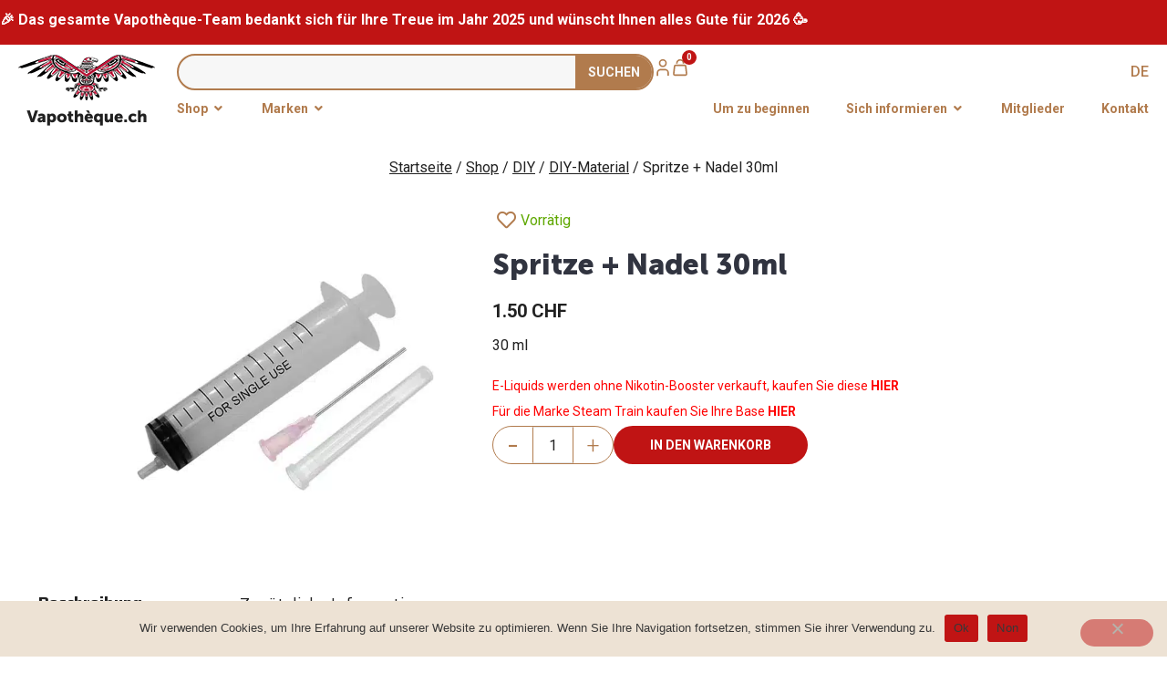

--- FILE ---
content_type: text/html; charset=UTF-8
request_url: https://vapotheque.ch/de/shop/spritze-nadel-30ml/
body_size: 186414
content:
<!doctype html>
<html lang="de-DE" prefix="og: https://ogp.me/ns#">
<head><meta charset="UTF-8"><script>if(navigator.userAgent.match(/MSIE|Internet Explorer/i)||navigator.userAgent.match(/Trident\/7\..*?rv:11/i)){var href=document.location.href;if(!href.match(/[?&]nowprocket/)){if(href.indexOf("?")==-1){if(href.indexOf("#")==-1){document.location.href=href+"?nowprocket=1"}else{document.location.href=href.replace("#","?nowprocket=1#")}}else{if(href.indexOf("#")==-1){document.location.href=href+"&nowprocket=1"}else{document.location.href=href.replace("#","&nowprocket=1#")}}}}</script><script>(()=>{class RocketLazyLoadScripts{constructor(){this.v="2.0.2",this.userEvents=["keydown","keyup","mousedown","mouseup","mousemove","mouseover","mouseenter","mouseout","mouseleave","touchmove","touchstart","touchend","touchcancel","wheel","click","dblclick","input","visibilitychange"],this.attributeEvents=["onblur","onclick","oncontextmenu","ondblclick","onfocus","onmousedown","onmouseenter","onmouseleave","onmousemove","onmouseout","onmouseover","onmouseup","onmousewheel","onscroll","onsubmit"]}async t(){this.i(),this.o(),/iP(ad|hone)/.test(navigator.userAgent)&&this.h(),this.u(),this.l(this),this.m(),this.k(this),this.p(this),this._(),await Promise.all([this.R(),this.L()]),this.lastBreath=Date.now(),this.S(this),this.P(),this.D(),this.O(),this.M(),await this.C(this.delayedScripts.normal),await this.C(this.delayedScripts.defer),await this.C(this.delayedScripts.async),this.T("domReady"),await this.F(),await this.j(),await this.I(),this.T("windowLoad"),await this.A(),window.dispatchEvent(new Event("rocket-allScriptsLoaded")),this.everythingLoaded=!0,this.lastTouchEnd&&await new Promise((t=>setTimeout(t,500-Date.now()+this.lastTouchEnd))),this.H(),this.T("all"),this.U(),this.W()}i(){this.CSPIssue=sessionStorage.getItem("rocketCSPIssue"),document.addEventListener("securitypolicyviolation",(t=>{this.CSPIssue||"script-src-elem"!==t.violatedDirective||"data"!==t.blockedURI||(this.CSPIssue=!0,sessionStorage.setItem("rocketCSPIssue",!0))}),{isRocket:!0})}o(){window.addEventListener("pageshow",(t=>{this.persisted=t.persisted,this.realWindowLoadedFired=!0}),{isRocket:!0}),window.addEventListener("pagehide",(()=>{this.onFirstUserAction=null}),{isRocket:!0})}h(){let t;function e(e){t=e}window.addEventListener("touchstart",e,{isRocket:!0}),window.addEventListener("touchend",(function i(o){Math.abs(o.changedTouches[0].pageX-t.changedTouches[0].pageX)<10&&Math.abs(o.changedTouches[0].pageY-t.changedTouches[0].pageY)<10&&o.timeStamp-t.timeStamp<200&&(o.target.dispatchEvent(new PointerEvent("click",{target:o.target,bubbles:!0,cancelable:!0})),event.preventDefault(),window.removeEventListener("touchstart",e,{isRocket:!0}),window.removeEventListener("touchend",i,{isRocket:!0}))}),{isRocket:!0})}q(t){this.userActionTriggered||("mousemove"!==t.type||this.firstMousemoveIgnored?"keyup"===t.type||"mouseover"===t.type||"mouseout"===t.type||(this.userActionTriggered=!0,this.onFirstUserAction&&this.onFirstUserAction()):this.firstMousemoveIgnored=!0),"click"===t.type&&t.preventDefault(),this.savedUserEvents.length>0&&(t.stopPropagation(),t.stopImmediatePropagation()),"touchstart"===this.lastEvent&&"touchend"===t.type&&(this.lastTouchEnd=Date.now()),"click"===t.type&&(this.lastTouchEnd=0),this.lastEvent=t.type,this.savedUserEvents.push(t)}u(){this.savedUserEvents=[],this.userEventHandler=this.q.bind(this),this.userEvents.forEach((t=>window.addEventListener(t,this.userEventHandler,{passive:!1,isRocket:!0})))}U(){this.userEvents.forEach((t=>window.removeEventListener(t,this.userEventHandler,{passive:!1,isRocket:!0}))),this.savedUserEvents.forEach((t=>{t.target.dispatchEvent(new window[t.constructor.name](t.type,t))}))}m(){this.eventsMutationObserver=new MutationObserver((t=>{const e="return false";for(const i of t){if("attributes"===i.type){const t=i.target.getAttribute(i.attributeName);t&&t!==e&&(i.target.setAttribute("data-rocket-"+i.attributeName,t),i.target.setAttribute(i.attributeName,e))}"childList"===i.type&&i.addedNodes.forEach((t=>{if(t.nodeType===Node.ELEMENT_NODE)for(const i of t.attributes)this.attributeEvents.includes(i.name)&&i.value&&""!==i.value&&(t.setAttribute("data-rocket-"+i.name,i.value),t.setAttribute(i.name,e))}))}})),this.eventsMutationObserver.observe(document,{subtree:!0,childList:!0,attributeFilter:this.attributeEvents})}H(){this.eventsMutationObserver.disconnect(),this.attributeEvents.forEach((t=>{document.querySelectorAll("[data-rocket-"+t+"]").forEach((e=>{e.setAttribute(t,e.getAttribute("data-rocket-"+t)),e.removeAttribute("data-rocket-"+t)}))}))}k(t){Object.defineProperty(HTMLElement.prototype,"onclick",{get(){return this.rocketonclick},set(e){this.rocketonclick=e,this.setAttribute(t.everythingLoaded?"onclick":"data-rocket-onclick","this.rocketonclick(event)")}})}S(t){function e(e,i){let o=e[i];e[i]=null,Object.defineProperty(e,i,{get:()=>o,set(s){t.everythingLoaded?o=s:e["rocket"+i]=o=s}})}e(document,"onreadystatechange"),e(window,"onload"),e(window,"onpageshow");try{Object.defineProperty(document,"readyState",{get:()=>t.rocketReadyState,set(e){t.rocketReadyState=e},configurable:!0}),document.readyState="loading"}catch(t){console.log("WPRocket DJE readyState conflict, bypassing")}}l(t){this.originalAddEventListener=EventTarget.prototype.addEventListener,this.originalRemoveEventListener=EventTarget.prototype.removeEventListener,this.savedEventListeners=[],EventTarget.prototype.addEventListener=function(e,i,o){o&&o.isRocket||!t.B(e,this)&&!t.userEvents.includes(e)||t.B(e,this)&&!t.userActionTriggered||e.startsWith("rocket-")?t.originalAddEventListener.call(this,e,i,o):t.savedEventListeners.push({target:this,remove:!1,type:e,func:i,options:o})},EventTarget.prototype.removeEventListener=function(e,i,o){o&&o.isRocket||!t.B(e,this)&&!t.userEvents.includes(e)||t.B(e,this)&&!t.userActionTriggered||e.startsWith("rocket-")?t.originalRemoveEventListener.call(this,e,i,o):t.savedEventListeners.push({target:this,remove:!0,type:e,func:i,options:o})}}T(t){"all"===t&&(EventTarget.prototype.addEventListener=this.originalAddEventListener,EventTarget.prototype.removeEventListener=this.originalRemoveEventListener),this.savedEventListeners=this.savedEventListeners.filter((e=>{let i=e.type,o=e.target||window;return"domReady"===t&&"DOMContentLoaded"!==i&&"readystatechange"!==i||("windowLoad"===t&&"load"!==i&&"readystatechange"!==i&&"pageshow"!==i||(this.B(i,o)&&(i="rocket-"+i),e.remove?o.removeEventListener(i,e.func,e.options):o.addEventListener(i,e.func,e.options),!1))}))}p(t){let e;function i(e){return t.everythingLoaded?e:e.split(" ").map((t=>"load"===t||t.startsWith("load.")?"rocket-jquery-load":t)).join(" ")}function o(o){function s(e){const s=o.fn[e];o.fn[e]=o.fn.init.prototype[e]=function(){return this[0]===window&&t.userActionTriggered&&("string"==typeof arguments[0]||arguments[0]instanceof String?arguments[0]=i(arguments[0]):"object"==typeof arguments[0]&&Object.keys(arguments[0]).forEach((t=>{const e=arguments[0][t];delete arguments[0][t],arguments[0][i(t)]=e}))),s.apply(this,arguments),this}}if(o&&o.fn&&!t.allJQueries.includes(o)){const e={DOMContentLoaded:[],"rocket-DOMContentLoaded":[]};for(const t in e)document.addEventListener(t,(()=>{e[t].forEach((t=>t()))}),{isRocket:!0});o.fn.ready=o.fn.init.prototype.ready=function(i){function s(){parseInt(o.fn.jquery)>2?setTimeout((()=>i.bind(document)(o))):i.bind(document)(o)}return t.realDomReadyFired?!t.userActionTriggered||t.fauxDomReadyFired?s():e["rocket-DOMContentLoaded"].push(s):e.DOMContentLoaded.push(s),o([])},s("on"),s("one"),s("off"),t.allJQueries.push(o)}e=o}t.allJQueries=[],o(window.jQuery),Object.defineProperty(window,"jQuery",{get:()=>e,set(t){o(t)}})}P(){const t=new Map;document.write=document.writeln=function(e){const i=document.currentScript,o=document.createRange(),s=i.parentElement;let n=t.get(i);void 0===n&&(n=i.nextSibling,t.set(i,n));const a=document.createDocumentFragment();o.setStart(a,0),a.appendChild(o.createContextualFragment(e)),s.insertBefore(a,n)}}async R(){return new Promise((t=>{this.userActionTriggered?t():this.onFirstUserAction=t}))}async L(){return new Promise((t=>{document.addEventListener("DOMContentLoaded",(()=>{this.realDomReadyFired=!0,t()}),{isRocket:!0})}))}async I(){return this.realWindowLoadedFired?Promise.resolve():new Promise((t=>{window.addEventListener("load",t,{isRocket:!0})}))}M(){this.pendingScripts=[];this.scriptsMutationObserver=new MutationObserver((t=>{for(const e of t)e.addedNodes.forEach((t=>{"SCRIPT"!==t.tagName||t.noModule||t.isWPRocket||this.pendingScripts.push({script:t,promise:new Promise((e=>{const i=()=>{const i=this.pendingScripts.findIndex((e=>e.script===t));i>=0&&this.pendingScripts.splice(i,1),e()};t.addEventListener("load",i,{isRocket:!0}),t.addEventListener("error",i,{isRocket:!0}),setTimeout(i,1e3)}))})}))})),this.scriptsMutationObserver.observe(document,{childList:!0,subtree:!0})}async j(){await this.J(),this.pendingScripts.length?(await this.pendingScripts[0].promise,await this.j()):this.scriptsMutationObserver.disconnect()}D(){this.delayedScripts={normal:[],async:[],defer:[]},document.querySelectorAll("script[type$=rocketlazyloadscript]").forEach((t=>{t.hasAttribute("data-rocket-src")?t.hasAttribute("async")&&!1!==t.async?this.delayedScripts.async.push(t):t.hasAttribute("defer")&&!1!==t.defer||"module"===t.getAttribute("data-rocket-type")?this.delayedScripts.defer.push(t):this.delayedScripts.normal.push(t):this.delayedScripts.normal.push(t)}))}async _(){await this.L();let t=[];document.querySelectorAll("script[type$=rocketlazyloadscript][data-rocket-src]").forEach((e=>{let i=e.getAttribute("data-rocket-src");if(i&&!i.startsWith("data:")){i.startsWith("//")&&(i=location.protocol+i);try{const o=new URL(i).origin;o!==location.origin&&t.push({src:o,crossOrigin:e.crossOrigin||"module"===e.getAttribute("data-rocket-type")})}catch(t){}}})),t=[...new Map(t.map((t=>[JSON.stringify(t),t]))).values()],this.N(t,"preconnect")}async $(t){if(await this.G(),!0!==t.noModule||!("noModule"in HTMLScriptElement.prototype))return new Promise((e=>{let i;function o(){(i||t).setAttribute("data-rocket-status","executed"),e()}try{if(navigator.userAgent.includes("Firefox/")||""===navigator.vendor||this.CSPIssue)i=document.createElement("script"),[...t.attributes].forEach((t=>{let e=t.nodeName;"type"!==e&&("data-rocket-type"===e&&(e="type"),"data-rocket-src"===e&&(e="src"),i.setAttribute(e,t.nodeValue))})),t.text&&(i.text=t.text),t.nonce&&(i.nonce=t.nonce),i.hasAttribute("src")?(i.addEventListener("load",o,{isRocket:!0}),i.addEventListener("error",(()=>{i.setAttribute("data-rocket-status","failed-network"),e()}),{isRocket:!0}),setTimeout((()=>{i.isConnected||e()}),1)):(i.text=t.text,o()),i.isWPRocket=!0,t.parentNode.replaceChild(i,t);else{const i=t.getAttribute("data-rocket-type"),s=t.getAttribute("data-rocket-src");i?(t.type=i,t.removeAttribute("data-rocket-type")):t.removeAttribute("type"),t.addEventListener("load",o,{isRocket:!0}),t.addEventListener("error",(i=>{this.CSPIssue&&i.target.src.startsWith("data:")?(console.log("WPRocket: CSP fallback activated"),t.removeAttribute("src"),this.$(t).then(e)):(t.setAttribute("data-rocket-status","failed-network"),e())}),{isRocket:!0}),s?(t.fetchPriority="high",t.removeAttribute("data-rocket-src"),t.src=s):t.src="data:text/javascript;base64,"+window.btoa(unescape(encodeURIComponent(t.text)))}}catch(i){t.setAttribute("data-rocket-status","failed-transform"),e()}}));t.setAttribute("data-rocket-status","skipped")}async C(t){const e=t.shift();return e?(e.isConnected&&await this.$(e),this.C(t)):Promise.resolve()}O(){this.N([...this.delayedScripts.normal,...this.delayedScripts.defer,...this.delayedScripts.async],"preload")}N(t,e){this.trash=this.trash||[];let i=!0;var o=document.createDocumentFragment();t.forEach((t=>{const s=t.getAttribute&&t.getAttribute("data-rocket-src")||t.src;if(s&&!s.startsWith("data:")){const n=document.createElement("link");n.href=s,n.rel=e,"preconnect"!==e&&(n.as="script",n.fetchPriority=i?"high":"low"),t.getAttribute&&"module"===t.getAttribute("data-rocket-type")&&(n.crossOrigin=!0),t.crossOrigin&&(n.crossOrigin=t.crossOrigin),t.integrity&&(n.integrity=t.integrity),t.nonce&&(n.nonce=t.nonce),o.appendChild(n),this.trash.push(n),i=!1}})),document.head.appendChild(o)}W(){this.trash.forEach((t=>t.remove()))}async F(){try{document.readyState="interactive"}catch(t){}this.fauxDomReadyFired=!0;try{await this.G(),document.dispatchEvent(new Event("rocket-readystatechange")),await this.G(),document.rocketonreadystatechange&&document.rocketonreadystatechange(),await this.G(),document.dispatchEvent(new Event("rocket-DOMContentLoaded")),await this.G(),window.dispatchEvent(new Event("rocket-DOMContentLoaded"))}catch(t){console.error(t)}}async A(){try{document.readyState="complete"}catch(t){}try{await this.G(),document.dispatchEvent(new Event("rocket-readystatechange")),await this.G(),document.rocketonreadystatechange&&document.rocketonreadystatechange(),await this.G(),window.dispatchEvent(new Event("rocket-load")),await this.G(),window.rocketonload&&window.rocketonload(),await this.G(),this.allJQueries.forEach((t=>t(window).trigger("rocket-jquery-load"))),await this.G();const t=new Event("rocket-pageshow");t.persisted=this.persisted,window.dispatchEvent(t),await this.G(),window.rocketonpageshow&&window.rocketonpageshow({persisted:this.persisted})}catch(t){console.error(t)}}async G(){Date.now()-this.lastBreath>45&&(await this.J(),this.lastBreath=Date.now())}async J(){return document.hidden?new Promise((t=>setTimeout(t))):new Promise((t=>requestAnimationFrame(t)))}B(t,e){return e===document&&"readystatechange"===t||(e===document&&"DOMContentLoaded"===t||(e===window&&"DOMContentLoaded"===t||(e===window&&"load"===t||e===window&&"pageshow"===t)))}static run(){(new RocketLazyLoadScripts).t()}}RocketLazyLoadScripts.run()})();</script>
	
	<meta name="viewport" content="width=device-width, initial-scale=1">
	<link rel="profile" href="https://gmpg.org/xfn/11">
			<style>
			.wps_membership_buynow, .button.alt.thickbox:hover {
				background-color: #ffffff!important ;
				color: #ff7700 !important;
			}
			.wps_membership_plan_content_desc, .wps_mfw_membership_front_page, .wps_all_plans_detail_wrapper , .wps_membership_plan_content_desc .wps_members_plans, .show__membership_details li label,.show__membership_details li span, .wps_all_plans_detail_wrapper h2, .wps_all_plans_detail_wrapper .wps_membership_plan_content_price, .members_plans_details label , .wps_mfw_buy_button{
				background-color:#ffffff!important ;
				color: #171717 !important;
			}
		</style>
				<style>

			.jet-offcanvas-trigger {
				display: inline-flex;
				justify-content: flex-start;
				align-items: center;
				gap: 10px;
			}

			.jet-offcanvas-icon {
				line-height: 1em;
			}

			.jet-offcanvas-trigger svg {
				width: 1em;
				height: 1em;
				display: block;
			}

			.jet-offcanvas-trigger path {
				fill: currentColor;
			}

			.jet-offcanvas-trigger-wrap {
				display: none;
			}

			body[data-elementor-device-mode="mobile"] .jet-offcanvas-trigger-wrap {
				display: block;
				padding: 0;
			}

			body[data-elementor-device-mode="mobile"] .jet-offcanvas {
				position: fixed;
				left: -100vw;
				top: 0;
				max-width: 90vw !important;
				width: 90vw !important;
				bottom: 0;
				display: block;
				z-index: 99999;
				background: #fff;
				overflow: auto;
				transition: left 200ms linear;
			}

			body[data-elementor-device-mode="mobile"] .jet-offcanvas.is-active {
				left: 0;
			}

			body[data-elementor-device-mode="mobile"] .jet-offcanvas-parent.is-active:before {
				opacity: 0;
				content: '';
				transition: left 200ms linear;
			}

			body[data-elementor-device-mode="mobile"] .jet-offcanvas-parent.is-active:before {
				content: '';
				position: fixed;
				left: 0;
				top: 0;
				right: 0;
				bottom: 0;
				z-index: 99998;
				background: rgba(0, 0, 0, .8);
				opacity: 1;
			}
			body[data-elementor-device-mode="mobile"].admin-bar .jet-offcanvas > .jet-offcanvas-trigger-wrap,
			body[data-elementor-device-mode="mobile"].admin-bar .elementor-element-populated > .jet-offcanvas-trigger-wrap {
				margin-top: 46px;
			}
		</style>
			<style>img:is([sizes="auto" i], [sizes^="auto," i]) { contain-intrinsic-size: 3000px 1500px }</style>
	<link rel="alternate" hreflang="fr" href="https://vapotheque.ch/boutique/seringue-aiguille-30ml/" />
<link rel="alternate" hreflang="de" href="https://vapotheque.ch/de/shop/spritze-nadel-30ml/" />
<link rel="alternate" hreflang="x-default" href="https://vapotheque.ch/boutique/seringue-aiguille-30ml/" />

<!-- Google Tag Manager for WordPress by gtm4wp.com -->
<script data-cfasync="false" data-pagespeed-no-defer>
	var gtm4wp_datalayer_name = "dataLayer";
	var dataLayer = dataLayer || [];
	const gtm4wp_use_sku_instead = 0;
	const gtm4wp_currency = 'CHF';
	const gtm4wp_product_per_impression = 10;
	const gtm4wp_clear_ecommerce = false;
	const gtm4wp_datalayer_max_timeout = 2000;
</script>
<!-- End Google Tag Manager for WordPress by gtm4wp.com --><script type="rocketlazyloadscript">window._wca = window._wca || [];</script>

<!-- Suchmaschinen-Optimierung durch Rank Math PRO - https://rankmath.com/ -->
<title>Spritze + Nadel 30ml | Livraison Suisse rapide 24/48 h</title>
<meta name="description" content="Spritze + Nadel 30mlDiese Flasche ist ideal für die Zubereitung Ihrer DIY-Liquids. Lieferung Schweiz 24h, gratis ab einem Bestellwert von 100 CHF."/>
<meta name="robots" content="follow, index, max-snippet:-1, max-video-preview:-1, max-image-preview:large"/>
<link rel="canonical" href="https://vapotheque.ch/de/shop/spritze-nadel-30ml/" />
<meta property="og:locale" content="de_DE" />
<meta property="og:type" content="product" />
<meta property="og:title" content="Spritze + Nadel 30ml | Livraison Suisse rapide 24/48 h" />
<meta property="og:description" content="Spritze + Nadel 30mlDiese Flasche ist ideal für die Zubereitung Ihrer DIY-Liquids. Lieferung Schweiz 24h, gratis ab einem Bestellwert von 100 CHF." />
<meta property="og:url" content="https://vapotheque.ch/de/shop/spritze-nadel-30ml/" />
<meta property="og:site_name" content="Vapothèque" />
<meta property="og:updated_time" content="2024-11-12T11:28:04+01:00" />
<meta property="og:image" content="https://i0.wp.com/vapotheque.ch/wp-content/uploads/2022/07/seringue-aiguille-30ml.webp" />
<meta property="og:image:secure_url" content="https://i0.wp.com/vapotheque.ch/wp-content/uploads/2022/07/seringue-aiguille-30ml.webp" />
<meta property="og:image:width" content="600" />
<meta property="og:image:height" content="600" />
<meta property="og:image:alt" content="Eine Spritze + Nadel 30ml aus Kunststoff." />
<meta property="og:image:type" content="image/webp" />
<meta property="product:price:amount" content="1.5" />
<meta property="product:price:currency" content="CHF" />
<meta property="product:availability" content="instock" />
<meta name="twitter:card" content="summary_large_image" />
<meta name="twitter:title" content="Spritze + Nadel 30ml | Livraison Suisse rapide 24/48 h" />
<meta name="twitter:description" content="Spritze + Nadel 30mlDiese Flasche ist ideal für die Zubereitung Ihrer DIY-Liquids. Lieferung Schweiz 24h, gratis ab einem Bestellwert von 100 CHF." />
<meta name="twitter:image" content="https://i0.wp.com/vapotheque.ch/wp-content/uploads/2022/07/seringue-aiguille-30ml.webp" />
<meta name="twitter:label1" content="Preis" />
<meta name="twitter:data1" content="1.50&nbsp;&#067;&#072;&#070;" />
<meta name="twitter:label2" content="Verfügbarkeit" />
<meta name="twitter:data2" content="20 vorrätig" />
<script type="application/ld+json" class="rank-math-schema">{"@context":"https://schema.org","@graph":[{"@type":["LocalBusiness","Organization"],"@id":"https://vapotheque.ch/de/#organization/","name":"Vapoth\u00e8que S\u00e0rl Sp\u00e9cialistes en Cigarette \u00e9lectronique","url":"https://vapotheque.ch","sameAs":["https://www.facebook.com/VapeAigleCH","https://www.instagram.com/vapotheque_aigle/"],"logo":{"@type":"ImageObject","@id":"https://vapotheque.ch/de/#logo/","url":"https://vapotheque.ch/wp-content/uploads/2020/08/Vapotheque_logo_alt.png","contentUrl":"https://vapotheque.ch/wp-content/uploads/2020/08/Vapotheque_logo_alt.png","caption":"Vapoth\u00e8que","inLanguage":"de","width":"527","height":"61"},"openingHours":["Monday,Tuesday,Wednesday,Thursday,Friday,Saturday,Sunday 09:00-17:00"],"image":{"@id":"https://vapotheque.ch/de/#logo/"}},{"@type":"WebSite","@id":"https://vapotheque.ch/de/#website/","url":"https://vapotheque.ch/de/","name":"Vapoth\u00e8que","publisher":{"@id":"https://vapotheque.ch/de/#organization/"},"inLanguage":"de"},{"@type":"ImageObject","@id":"https://i0.wp.com/vapotheque.ch/wp-content/uploads/2022/07/seringue-aiguille-30ml.webp?fit=600%2C600&amp;ssl=1","url":"https://i0.wp.com/vapotheque.ch/wp-content/uploads/2022/07/seringue-aiguille-30ml.webp?fit=600%2C600&amp;ssl=1","width":"600","height":"600","caption":"Eine Spritze + Nadel 30ml aus Kunststoff.","inLanguage":"de"},{"@type":"BreadcrumbList","@id":"https://vapotheque.ch/de/shop/spritze-nadel-30ml/#breadcrumb","itemListElement":[{"@type":"ListItem","position":"1","item":{"@id":"https://vapotheque.ch","name":"Accueil"}},{"@type":"ListItem","position":"2","item":{"@id":"https://vapotheque.ch/de/shop/spritze-nadel-30ml/","name":"Spritze + Nadel 30ml"}}]},{"@type":"ItemPage","@id":"https://vapotheque.ch/de/shop/spritze-nadel-30ml/#webpage","url":"https://vapotheque.ch/de/shop/spritze-nadel-30ml/","name":"Spritze + Nadel 30ml | Livraison Suisse rapide 24/48 h","datePublished":"2022-07-09T14:05:37+02:00","dateModified":"2024-11-12T11:28:04+01:00","isPartOf":{"@id":"https://vapotheque.ch/de/#website/"},"primaryImageOfPage":{"@id":"https://i0.wp.com/vapotheque.ch/wp-content/uploads/2022/07/seringue-aiguille-30ml.webp?fit=600%2C600&amp;ssl=1"},"inLanguage":"de","breadcrumb":{"@id":"https://vapotheque.ch/de/shop/spritze-nadel-30ml/#breadcrumb"}},{"@type":"Product","name":"Spritze + Nadel 30ml | Livraison Suisse rapide 24/48 h","description":"Spritze + Nadel 30mlDiese Flasche ist ideal f\u00fcr die Zubereitung Ihrer DIY-Liquids. Lieferung Schweiz 24h, gratis ab einem Bestellwert von 100 CHF.","sku":"11947","category":"DIY","mainEntityOfPage":{"@id":"https://vapotheque.ch/de/shop/spritze-nadel-30ml/#webpage"},"image":[{"@type":"ImageObject","url":"https://vapotheque.ch/wp-content/uploads/2022/07/seringue-aiguille-30ml.webp","height":"600","width":"600"}],"offers":{"@type":"Offer","price":"1.50","priceCurrency":"CHF","priceValidUntil":"2027-12-31","availability":"http://schema.org/InStock","itemCondition":"NewCondition","url":"https://vapotheque.ch/de/shop/spritze-nadel-30ml/","seller":{"@type":"Organization","@id":"https://vapotheque.ch/de/","name":"Vapoth\u00e8que","url":"https://vapotheque.ch/de/","logo":"https://vapotheque.ch/wp-content/uploads/2020/08/Vapotheque_logo_alt.png"},"priceSpecification":{"price":"1.5","priceCurrency":"CHF","valueAddedTaxIncluded":"true"}},"additionalProperty":[{"@type":"PropertyValue","name":"pa_quantite","value":"30 ml"}],"@id":"https://vapotheque.ch/de/shop/spritze-nadel-30ml/#richSnippet"}]}</script>
<!-- /Rank Math WordPress SEO Plugin -->

<link rel='dns-prefetch' href='//www.societe-des-avis-garantis.fr' />
<link rel='dns-prefetch' href='//stats.wp.com' />
<link rel='dns-prefetch' href='//fonts.googleapis.com' />
<link rel='dns-prefetch' href='//use.fontawesome.com' />
<link rel='dns-prefetch' href='//www.gstatic.com' />
<link rel='dns-prefetch' href='//api.goaffpro.com' />
<link rel='dns-prefetch' href='//static-tracking.klaviyo.com' />
<link rel='dns-prefetch' href='//static.klaviyo.com' />
<link rel='preconnect' href='//i0.wp.com' />
<link rel='preconnect' href='//c0.wp.com' />
<link rel="alternate" type="application/rss+xml" title="Vapothèque &raquo; Feed" href="https://vapotheque.ch/de/feed/" />
<link rel="alternate" type="application/rss+xml" title="Vapothèque &raquo; Kommentar-Feed" href="https://vapotheque.ch/de/comments/feed/" />
<script type="rocketlazyloadscript">
window._wpemojiSettings = {"baseUrl":"https:\/\/s.w.org\/images\/core\/emoji\/16.0.1\/72x72\/","ext":".png","svgUrl":"https:\/\/s.w.org\/images\/core\/emoji\/16.0.1\/svg\/","svgExt":".svg","source":{"concatemoji":"https:\/\/vapotheque.ch\/wp-includes\/js\/wp-emoji-release.min.js?ver=6.8.3"}};
/*! This file is auto-generated */
!function(s,n){var o,i,e;function c(e){try{var t={supportTests:e,timestamp:(new Date).valueOf()};sessionStorage.setItem(o,JSON.stringify(t))}catch(e){}}function p(e,t,n){e.clearRect(0,0,e.canvas.width,e.canvas.height),e.fillText(t,0,0);var t=new Uint32Array(e.getImageData(0,0,e.canvas.width,e.canvas.height).data),a=(e.clearRect(0,0,e.canvas.width,e.canvas.height),e.fillText(n,0,0),new Uint32Array(e.getImageData(0,0,e.canvas.width,e.canvas.height).data));return t.every(function(e,t){return e===a[t]})}function u(e,t){e.clearRect(0,0,e.canvas.width,e.canvas.height),e.fillText(t,0,0);for(var n=e.getImageData(16,16,1,1),a=0;a<n.data.length;a++)if(0!==n.data[a])return!1;return!0}function f(e,t,n,a){switch(t){case"flag":return n(e,"\ud83c\udff3\ufe0f\u200d\u26a7\ufe0f","\ud83c\udff3\ufe0f\u200b\u26a7\ufe0f")?!1:!n(e,"\ud83c\udde8\ud83c\uddf6","\ud83c\udde8\u200b\ud83c\uddf6")&&!n(e,"\ud83c\udff4\udb40\udc67\udb40\udc62\udb40\udc65\udb40\udc6e\udb40\udc67\udb40\udc7f","\ud83c\udff4\u200b\udb40\udc67\u200b\udb40\udc62\u200b\udb40\udc65\u200b\udb40\udc6e\u200b\udb40\udc67\u200b\udb40\udc7f");case"emoji":return!a(e,"\ud83e\udedf")}return!1}function g(e,t,n,a){var r="undefined"!=typeof WorkerGlobalScope&&self instanceof WorkerGlobalScope?new OffscreenCanvas(300,150):s.createElement("canvas"),o=r.getContext("2d",{willReadFrequently:!0}),i=(o.textBaseline="top",o.font="600 32px Arial",{});return e.forEach(function(e){i[e]=t(o,e,n,a)}),i}function t(e){var t=s.createElement("script");t.src=e,t.defer=!0,s.head.appendChild(t)}"undefined"!=typeof Promise&&(o="wpEmojiSettingsSupports",i=["flag","emoji"],n.supports={everything:!0,everythingExceptFlag:!0},e=new Promise(function(e){s.addEventListener("DOMContentLoaded",e,{once:!0})}),new Promise(function(t){var n=function(){try{var e=JSON.parse(sessionStorage.getItem(o));if("object"==typeof e&&"number"==typeof e.timestamp&&(new Date).valueOf()<e.timestamp+604800&&"object"==typeof e.supportTests)return e.supportTests}catch(e){}return null}();if(!n){if("undefined"!=typeof Worker&&"undefined"!=typeof OffscreenCanvas&&"undefined"!=typeof URL&&URL.createObjectURL&&"undefined"!=typeof Blob)try{var e="postMessage("+g.toString()+"("+[JSON.stringify(i),f.toString(),p.toString(),u.toString()].join(",")+"));",a=new Blob([e],{type:"text/javascript"}),r=new Worker(URL.createObjectURL(a),{name:"wpTestEmojiSupports"});return void(r.onmessage=function(e){c(n=e.data),r.terminate(),t(n)})}catch(e){}c(n=g(i,f,p,u))}t(n)}).then(function(e){for(var t in e)n.supports[t]=e[t],n.supports.everything=n.supports.everything&&n.supports[t],"flag"!==t&&(n.supports.everythingExceptFlag=n.supports.everythingExceptFlag&&n.supports[t]);n.supports.everythingExceptFlag=n.supports.everythingExceptFlag&&!n.supports.flag,n.DOMReady=!1,n.readyCallback=function(){n.DOMReady=!0}}).then(function(){return e}).then(function(){var e;n.supports.everything||(n.readyCallback(),(e=n.source||{}).concatemoji?t(e.concatemoji):e.wpemoji&&e.twemoji&&(t(e.twemoji),t(e.wpemoji)))}))}((window,document),window._wpemojiSettings);
</script>
<style id='wp-emoji-styles-inline-css'>

	img.wp-smiley, img.emoji {
		display: inline !important;
		border: none !important;
		box-shadow: none !important;
		height: 1em !important;
		width: 1em !important;
		margin: 0 0.07em !important;
		vertical-align: -0.1em !important;
		background: none !important;
		padding: 0 !important;
	}
</style>
<link data-minify="1" rel='stylesheet' id='wp-block-library-css' href='https://vapotheque.ch/wp-content/cache/min/1/c/6.8.3/wp-includes/css/dist/block-library/style.min.css?ver=1768794817' media='all' />
<style id='classic-theme-styles-inline-css'>
/*! This file is auto-generated */
.wp-block-button__link{color:#fff;background-color:#32373c;border-radius:9999px;box-shadow:none;text-decoration:none;padding:calc(.667em + 2px) calc(1.333em + 2px);font-size:1.125em}.wp-block-file__button{background:#32373c;color:#fff;text-decoration:none}
</style>
<link data-minify="1" rel='stylesheet' id='mediaelement-css' href='https://vapotheque.ch/wp-content/cache/background-css/1/vapotheque.ch/wp-content/cache/min/1/c/6.8.3/wp-includes/js/mediaelement/mediaelementplayer-legacy.min.css?ver=1768794817&wpr_t=1768798920' media='all' />
<link data-minify="1" rel='stylesheet' id='wp-mediaelement-css' href='https://vapotheque.ch/wp-content/cache/min/1/c/6.8.3/wp-includes/js/mediaelement/wp-mediaelement.min.css?ver=1768794817' media='all' />
<style id='jetpack-sharing-buttons-style-inline-css'>
.jetpack-sharing-buttons__services-list{display:flex;flex-direction:row;flex-wrap:wrap;gap:0;list-style-type:none;margin:5px;padding:0}.jetpack-sharing-buttons__services-list.has-small-icon-size{font-size:12px}.jetpack-sharing-buttons__services-list.has-normal-icon-size{font-size:16px}.jetpack-sharing-buttons__services-list.has-large-icon-size{font-size:24px}.jetpack-sharing-buttons__services-list.has-huge-icon-size{font-size:36px}@media print{.jetpack-sharing-buttons__services-list{display:none!important}}.editor-styles-wrapper .wp-block-jetpack-sharing-buttons{gap:0;padding-inline-start:0}ul.jetpack-sharing-buttons__services-list.has-background{padding:1.25em 2.375em}
</style>
<link data-minify="1" rel='stylesheet' id='jet-engine-frontend-css' href='https://vapotheque.ch/wp-content/cache/min/1/wp-content/plugins/jet-engine/assets/css/frontend.css?ver=1768794817' media='all' />
<style id='font-awesome-svg-styles-default-inline-css'>
.svg-inline--fa {
  display: inline-block;
  height: 1em;
  overflow: visible;
  vertical-align: -.125em;
}
</style>
<link data-minify="1" rel='stylesheet' id='font-awesome-svg-styles-css' href='https://vapotheque.ch/wp-content/cache/min/1/wp-content/uploads/font-awesome/v5.14.0/css/svg-with-js.css?ver=1768794817' media='all' />
<style id='font-awesome-svg-styles-inline-css'>
   .wp-block-font-awesome-icon svg::before,
   .wp-rich-text-font-awesome-icon svg::before {content: unset;}
</style>
<style id='global-styles-inline-css'>
:root{--wp--preset--aspect-ratio--square: 1;--wp--preset--aspect-ratio--4-3: 4/3;--wp--preset--aspect-ratio--3-4: 3/4;--wp--preset--aspect-ratio--3-2: 3/2;--wp--preset--aspect-ratio--2-3: 2/3;--wp--preset--aspect-ratio--16-9: 16/9;--wp--preset--aspect-ratio--9-16: 9/16;--wp--preset--color--black: #000000;--wp--preset--color--cyan-bluish-gray: #abb8c3;--wp--preset--color--white: #ffffff;--wp--preset--color--pale-pink: #f78da7;--wp--preset--color--vivid-red: #cf2e2e;--wp--preset--color--luminous-vivid-orange: #ff6900;--wp--preset--color--luminous-vivid-amber: #fcb900;--wp--preset--color--light-green-cyan: #7bdcb5;--wp--preset--color--vivid-green-cyan: #00d084;--wp--preset--color--pale-cyan-blue: #8ed1fc;--wp--preset--color--vivid-cyan-blue: #0693e3;--wp--preset--color--vivid-purple: #9b51e0;--wp--preset--gradient--vivid-cyan-blue-to-vivid-purple: linear-gradient(135deg,rgba(6,147,227,1) 0%,rgb(155,81,224) 100%);--wp--preset--gradient--light-green-cyan-to-vivid-green-cyan: linear-gradient(135deg,rgb(122,220,180) 0%,rgb(0,208,130) 100%);--wp--preset--gradient--luminous-vivid-amber-to-luminous-vivid-orange: linear-gradient(135deg,rgba(252,185,0,1) 0%,rgba(255,105,0,1) 100%);--wp--preset--gradient--luminous-vivid-orange-to-vivid-red: linear-gradient(135deg,rgba(255,105,0,1) 0%,rgb(207,46,46) 100%);--wp--preset--gradient--very-light-gray-to-cyan-bluish-gray: linear-gradient(135deg,rgb(238,238,238) 0%,rgb(169,184,195) 100%);--wp--preset--gradient--cool-to-warm-spectrum: linear-gradient(135deg,rgb(74,234,220) 0%,rgb(151,120,209) 20%,rgb(207,42,186) 40%,rgb(238,44,130) 60%,rgb(251,105,98) 80%,rgb(254,248,76) 100%);--wp--preset--gradient--blush-light-purple: linear-gradient(135deg,rgb(255,206,236) 0%,rgb(152,150,240) 100%);--wp--preset--gradient--blush-bordeaux: linear-gradient(135deg,rgb(254,205,165) 0%,rgb(254,45,45) 50%,rgb(107,0,62) 100%);--wp--preset--gradient--luminous-dusk: linear-gradient(135deg,rgb(255,203,112) 0%,rgb(199,81,192) 50%,rgb(65,88,208) 100%);--wp--preset--gradient--pale-ocean: linear-gradient(135deg,rgb(255,245,203) 0%,rgb(182,227,212) 50%,rgb(51,167,181) 100%);--wp--preset--gradient--electric-grass: linear-gradient(135deg,rgb(202,248,128) 0%,rgb(113,206,126) 100%);--wp--preset--gradient--midnight: linear-gradient(135deg,rgb(2,3,129) 0%,rgb(40,116,252) 100%);--wp--preset--font-size--small: 13px;--wp--preset--font-size--medium: 20px;--wp--preset--font-size--large: 36px;--wp--preset--font-size--x-large: 42px;--wp--preset--spacing--20: 0.44rem;--wp--preset--spacing--30: 0.67rem;--wp--preset--spacing--40: 1rem;--wp--preset--spacing--50: 1.5rem;--wp--preset--spacing--60: 2.25rem;--wp--preset--spacing--70: 3.38rem;--wp--preset--spacing--80: 5.06rem;--wp--preset--shadow--natural: 6px 6px 9px rgba(0, 0, 0, 0.2);--wp--preset--shadow--deep: 12px 12px 50px rgba(0, 0, 0, 0.4);--wp--preset--shadow--sharp: 6px 6px 0px rgba(0, 0, 0, 0.2);--wp--preset--shadow--outlined: 6px 6px 0px -3px rgba(255, 255, 255, 1), 6px 6px rgba(0, 0, 0, 1);--wp--preset--shadow--crisp: 6px 6px 0px rgba(0, 0, 0, 1);}:where(.is-layout-flex){gap: 0.5em;}:where(.is-layout-grid){gap: 0.5em;}body .is-layout-flex{display: flex;}.is-layout-flex{flex-wrap: wrap;align-items: center;}.is-layout-flex > :is(*, div){margin: 0;}body .is-layout-grid{display: grid;}.is-layout-grid > :is(*, div){margin: 0;}:where(.wp-block-columns.is-layout-flex){gap: 2em;}:where(.wp-block-columns.is-layout-grid){gap: 2em;}:where(.wp-block-post-template.is-layout-flex){gap: 1.25em;}:where(.wp-block-post-template.is-layout-grid){gap: 1.25em;}.has-black-color{color: var(--wp--preset--color--black) !important;}.has-cyan-bluish-gray-color{color: var(--wp--preset--color--cyan-bluish-gray) !important;}.has-white-color{color: var(--wp--preset--color--white) !important;}.has-pale-pink-color{color: var(--wp--preset--color--pale-pink) !important;}.has-vivid-red-color{color: var(--wp--preset--color--vivid-red) !important;}.has-luminous-vivid-orange-color{color: var(--wp--preset--color--luminous-vivid-orange) !important;}.has-luminous-vivid-amber-color{color: var(--wp--preset--color--luminous-vivid-amber) !important;}.has-light-green-cyan-color{color: var(--wp--preset--color--light-green-cyan) !important;}.has-vivid-green-cyan-color{color: var(--wp--preset--color--vivid-green-cyan) !important;}.has-pale-cyan-blue-color{color: var(--wp--preset--color--pale-cyan-blue) !important;}.has-vivid-cyan-blue-color{color: var(--wp--preset--color--vivid-cyan-blue) !important;}.has-vivid-purple-color{color: var(--wp--preset--color--vivid-purple) !important;}.has-black-background-color{background-color: var(--wp--preset--color--black) !important;}.has-cyan-bluish-gray-background-color{background-color: var(--wp--preset--color--cyan-bluish-gray) !important;}.has-white-background-color{background-color: var(--wp--preset--color--white) !important;}.has-pale-pink-background-color{background-color: var(--wp--preset--color--pale-pink) !important;}.has-vivid-red-background-color{background-color: var(--wp--preset--color--vivid-red) !important;}.has-luminous-vivid-orange-background-color{background-color: var(--wp--preset--color--luminous-vivid-orange) !important;}.has-luminous-vivid-amber-background-color{background-color: var(--wp--preset--color--luminous-vivid-amber) !important;}.has-light-green-cyan-background-color{background-color: var(--wp--preset--color--light-green-cyan) !important;}.has-vivid-green-cyan-background-color{background-color: var(--wp--preset--color--vivid-green-cyan) !important;}.has-pale-cyan-blue-background-color{background-color: var(--wp--preset--color--pale-cyan-blue) !important;}.has-vivid-cyan-blue-background-color{background-color: var(--wp--preset--color--vivid-cyan-blue) !important;}.has-vivid-purple-background-color{background-color: var(--wp--preset--color--vivid-purple) !important;}.has-black-border-color{border-color: var(--wp--preset--color--black) !important;}.has-cyan-bluish-gray-border-color{border-color: var(--wp--preset--color--cyan-bluish-gray) !important;}.has-white-border-color{border-color: var(--wp--preset--color--white) !important;}.has-pale-pink-border-color{border-color: var(--wp--preset--color--pale-pink) !important;}.has-vivid-red-border-color{border-color: var(--wp--preset--color--vivid-red) !important;}.has-luminous-vivid-orange-border-color{border-color: var(--wp--preset--color--luminous-vivid-orange) !important;}.has-luminous-vivid-amber-border-color{border-color: var(--wp--preset--color--luminous-vivid-amber) !important;}.has-light-green-cyan-border-color{border-color: var(--wp--preset--color--light-green-cyan) !important;}.has-vivid-green-cyan-border-color{border-color: var(--wp--preset--color--vivid-green-cyan) !important;}.has-pale-cyan-blue-border-color{border-color: var(--wp--preset--color--pale-cyan-blue) !important;}.has-vivid-cyan-blue-border-color{border-color: var(--wp--preset--color--vivid-cyan-blue) !important;}.has-vivid-purple-border-color{border-color: var(--wp--preset--color--vivid-purple) !important;}.has-vivid-cyan-blue-to-vivid-purple-gradient-background{background: var(--wp--preset--gradient--vivid-cyan-blue-to-vivid-purple) !important;}.has-light-green-cyan-to-vivid-green-cyan-gradient-background{background: var(--wp--preset--gradient--light-green-cyan-to-vivid-green-cyan) !important;}.has-luminous-vivid-amber-to-luminous-vivid-orange-gradient-background{background: var(--wp--preset--gradient--luminous-vivid-amber-to-luminous-vivid-orange) !important;}.has-luminous-vivid-orange-to-vivid-red-gradient-background{background: var(--wp--preset--gradient--luminous-vivid-orange-to-vivid-red) !important;}.has-very-light-gray-to-cyan-bluish-gray-gradient-background{background: var(--wp--preset--gradient--very-light-gray-to-cyan-bluish-gray) !important;}.has-cool-to-warm-spectrum-gradient-background{background: var(--wp--preset--gradient--cool-to-warm-spectrum) !important;}.has-blush-light-purple-gradient-background{background: var(--wp--preset--gradient--blush-light-purple) !important;}.has-blush-bordeaux-gradient-background{background: var(--wp--preset--gradient--blush-bordeaux) !important;}.has-luminous-dusk-gradient-background{background: var(--wp--preset--gradient--luminous-dusk) !important;}.has-pale-ocean-gradient-background{background: var(--wp--preset--gradient--pale-ocean) !important;}.has-electric-grass-gradient-background{background: var(--wp--preset--gradient--electric-grass) !important;}.has-midnight-gradient-background{background: var(--wp--preset--gradient--midnight) !important;}.has-small-font-size{font-size: var(--wp--preset--font-size--small) !important;}.has-medium-font-size{font-size: var(--wp--preset--font-size--medium) !important;}.has-large-font-size{font-size: var(--wp--preset--font-size--large) !important;}.has-x-large-font-size{font-size: var(--wp--preset--font-size--x-large) !important;}
:where(.wp-block-post-template.is-layout-flex){gap: 1.25em;}:where(.wp-block-post-template.is-layout-grid){gap: 1.25em;}
:where(.wp-block-columns.is-layout-flex){gap: 2em;}:where(.wp-block-columns.is-layout-grid){gap: 2em;}
:root :where(.wp-block-pullquote){font-size: 1.5em;line-height: 1.6;}
</style>
<style id='age-gate-custom-inline-css'>
:root{--ag-background-image-position: center center;--ag-background-image-opacity: 1;--ag-form-background: rgba(255,255,255,1);--ag-text-color: #000000;--ag-blur: 5px;}
</style>
<link data-minify="1" rel='stylesheet' id='age-gate-css' href='https://vapotheque.ch/wp-content/cache/min/1/wp-content/plugins/age-gate/dist/main.css?ver=1768794817' media='all' />
<style id='age-gate-options-inline-css'>
:root{--ag-background-image-position: center center;--ag-background-image-opacity: 1;--ag-form-background: rgba(255,255,255,1);--ag-text-color: #000000;--ag-blur: 5px;}
</style>
<link rel='stylesheet' id='cookie-notice-front-css' href='https://vapotheque.ch/wp-content/plugins/cookie-notice/css/front.min.css?ver=2.5.11' media='all' />
<link rel='stylesheet' id='membership-for-woocommercecommon-css' href='https://vapotheque.ch/wp-content/plugins/membership-for-woocommerce/common/css/membership-for-woocommerce-common.css?ver=3.0.1' media='all' />
<link rel='stylesheet' id='membership-for-woocommerce-procommon-css' href='https://vapotheque.ch/wp-content/plugins/membership-for-woocommerce-pro/common/css/class-membership-for-woocommerce-pro-common.css?ver=2.8.1' media='all' />
<link data-minify="1" rel='stylesheet' id='photoswipe-css' href='https://vapotheque.ch/wp-content/cache/background-css/1/vapotheque.ch/wp-content/cache/min/1/p/woocommerce/9.8.6/assets/css/photoswipe/photoswipe.min.css?ver=1768794817&wpr_t=1768798920' media='all' />
<link data-minify="1" rel='stylesheet' id='photoswipe-default-skin-css' href='https://vapotheque.ch/wp-content/cache/background-css/1/vapotheque.ch/wp-content/cache/min/1/p/woocommerce/9.8.6/assets/css/photoswipe/default-skin/default-skin.min.css?ver=1768794817&wpr_t=1768798920' media='all' />
<style id='woocommerce-inline-inline-css'>
.woocommerce form .form-row .required { visibility: visible; }
</style>
<link rel='stylesheet' id='wpml-legacy-horizontal-list-0-css' href='https://vapotheque.ch/wp-content/plugins/sitepress-multilingual-cms/templates/language-switchers/legacy-list-horizontal/style.min.css?ver=1' media='all' />
<link rel='stylesheet' id='wpml-menu-item-0-css' href='https://vapotheque.ch/wp-content/plugins/sitepress-multilingual-cms/templates/language-switchers/menu-item/style.min.css?ver=1' media='all' />
<link rel='stylesheet' id='wcsag-font-css' href='//fonts.googleapis.com/css?family=Open+Sans%3A600%2C400%2C400i%7COswald%3A700&#038;ver=6.8.3' media='all' />
<link data-minify="1" rel='stylesheet' id='wcsag-main-css' href='https://vapotheque.ch/wp-content/cache/background-css/1/vapotheque.ch/wp-content/cache/min/1/wp-content/plugins/woo-guaranteed-reviews-company/assets/css/main.css?ver=1768794817&wpr_t=1768798920' media='all' />
<link data-minify="1" rel='stylesheet' id='dashicons-css' href='https://vapotheque.ch/wp-content/cache/min/1/c/6.8.3/wp-includes/css/dashicons.min.css?ver=1768794817' media='all' />
<style id='dashicons-inline-css'>
[data-font="Dashicons"]:before {font-family: 'Dashicons' !important;content: attr(data-icon) !important;speak: none !important;font-weight: normal !important;font-variant: normal !important;text-transform: none !important;line-height: 1 !important;font-style: normal !important;-webkit-font-smoothing: antialiased !important;-moz-osx-font-smoothing: grayscale !important;}
</style>
<link data-minify="1" rel='stylesheet' id='woocommerce-addons-css-css' href='https://vapotheque.ch/wp-content/cache/min/1/wp-content/plugins/woocommerce-product-addons/assets/css/frontend/frontend.css?ver=1768794817' media='all' />
<link data-minify="1" rel='stylesheet' id='metorik-css-css' href='https://vapotheque.ch/wp-content/cache/min/1/wp-content/plugins/metorik-helper/assets/css/metorik.css?ver=1768794817' media='all' />
<link data-minify="1" rel='stylesheet' id='brands-styles-css' href='https://vapotheque.ch/wp-content/cache/min/1/p/woocommerce/9.8.6/assets/css/brands.css?ver=1768794817' media='all' />
<link rel='stylesheet' id='hello-elementor-theme-style-css' href='https://vapotheque.ch/wp-content/themes/hello-elementor/theme.min.css?ver=3.1.1' media='all' />
<link rel='stylesheet' id='hello-elementor-header-footer-css' href='https://vapotheque.ch/wp-content/themes/hello-elementor/header-footer.min.css?ver=3.1.1' media='all' />
<link rel='stylesheet' id='elementor-frontend-css' href='https://vapotheque.ch/wp-content/plugins/elementor/assets/css/frontend.min.css?ver=3.28.4' media='all' />
<link rel='stylesheet' id='elementor-post-24964-css' href='https://vapotheque.ch/wp-content/cache/background-css/1/vapotheque.ch/wp-content/uploads/elementor/css/post-24964.css?ver=1768794820&wpr_t=1768798920' media='all' />
<link data-minify="1" rel='stylesheet' id='jet-cw-css' href='https://vapotheque.ch/wp-content/cache/min/1/wp-content/plugins/jet-compare-wishlist/assets/css/jet-cw.css?ver=1768794817' media='all' />
<link data-minify="1" rel='stylesheet' id='jet-cw-frontend-css' href='https://vapotheque.ch/wp-content/cache/min/1/wp-content/plugins/jet-compare-wishlist/assets/css/lib/jet-cw-frontend-font/css/jet-cw-frontend-font.css?ver=1768794817' media='all' />
<link data-minify="1" rel='stylesheet' id='jet-gallery-frontend-css' href='https://vapotheque.ch/wp-content/cache/min/1/wp-content/plugins/jet-woo-product-gallery/assets/css/frontend.css?ver=1768794817' media='all' />
<link data-minify="1" rel='stylesheet' id='jet-gallery-widget-gallery-anchor-nav-css' href='https://vapotheque.ch/wp-content/cache/min/1/wp-content/plugins/jet-woo-product-gallery/assets/css/widgets/gallery-anchor-nav.css?ver=1768794817' media='all' />
<link data-minify="1" rel='stylesheet' id='jet-gallery-widget-gallery-grid-css' href='https://vapotheque.ch/wp-content/cache/min/1/wp-content/plugins/jet-woo-product-gallery/assets/css/widgets/gallery-grid.css?ver=1768794817' media='all' />
<link data-minify="1" rel='stylesheet' id='jet-gallery-widget-gallery-modern-css' href='https://vapotheque.ch/wp-content/cache/min/1/wp-content/plugins/jet-woo-product-gallery/assets/css/widgets/gallery-modern.css?ver=1768794817' media='all' />
<link data-minify="1" rel='stylesheet' id='jet-gallery-widget-gallery-slider-css' href='https://vapotheque.ch/wp-content/cache/min/1/wp-content/plugins/jet-woo-product-gallery/assets/css/widgets/gallery-slider.css?ver=1768794817' media='all' />
<link data-minify="1" rel='stylesheet' id='font-awesome-official-css' href='https://vapotheque.ch/wp-content/cache/min/1/releases/v5.14.0/css/all.css?ver=1768794817' media='all' crossorigin="anonymous" />
<link rel='stylesheet' id='widget-image-css' href='https://vapotheque.ch/wp-content/plugins/elementor/assets/css/widget-image.min.css?ver=3.28.4' media='all' />
<link rel='stylesheet' id='widget-search-form-css' href='https://vapotheque.ch/wp-content/plugins/elementor-pro/assets/css/widget-search-form.min.css?ver=3.28.4' media='all' />
<link rel='stylesheet' id='elementor-icons-shared-0-css' href='https://vapotheque.ch/wp-content/plugins/elementor/assets/lib/font-awesome/css/fontawesome.min.css?ver=5.15.3' media='all' />
<link data-minify="1" rel='stylesheet' id='elementor-icons-fa-solid-css' href='https://vapotheque.ch/wp-content/cache/min/1/wp-content/plugins/elementor/assets/lib/font-awesome/css/solid.min.css?ver=1768794817' media='all' />
<link rel='stylesheet' id='widget-woocommerce-menu-cart-css' href='https://vapotheque.ch/wp-content/plugins/elementor-pro/assets/css/widget-woocommerce-menu-cart.min.css?ver=3.28.4' media='all' />
<link rel='stylesheet' id='widget-nav-menu-css' href='https://vapotheque.ch/wp-content/plugins/elementor-pro/assets/css/widget-nav-menu.min.css?ver=3.28.4' media='all' />
<link rel='stylesheet' id='widget-heading-css' href='https://vapotheque.ch/wp-content/plugins/elementor/assets/css/widget-heading.min.css?ver=3.28.4' media='all' />
<link rel='stylesheet' id='widget-icon-list-css' href='https://vapotheque.ch/wp-content/plugins/elementor/assets/css/widget-icon-list.min.css?ver=3.28.4' media='all' />
<link rel='stylesheet' id='widget-spacer-css' href='https://vapotheque.ch/wp-content/plugins/elementor/assets/css/widget-spacer.min.css?ver=3.28.4' media='all' />
<link rel='stylesheet' id='e-animation-fadeIn-css' href='https://vapotheque.ch/wp-content/plugins/elementor/assets/lib/animations/styles/fadeIn.min.css?ver=3.28.4' media='all' />
<link rel='stylesheet' id='widget-mega-menu-css' href='https://vapotheque.ch/wp-content/plugins/elementor-pro/assets/css/widget-mega-menu.min.css?ver=3.28.4' media='all' />
<link rel='stylesheet' id='widget-social-icons-css' href='https://vapotheque.ch/wp-content/plugins/elementor/assets/css/widget-social-icons.min.css?ver=3.28.4' media='all' />
<link rel='stylesheet' id='e-apple-webkit-css' href='https://vapotheque.ch/wp-content/plugins/elementor/assets/css/conditionals/apple-webkit.min.css?ver=3.28.4' media='all' />
<link rel='stylesheet' id='widget-woocommerce-product-price-css' href='https://vapotheque.ch/wp-content/plugins/elementor-pro/assets/css/widget-woocommerce-product-price.min.css?ver=3.28.4' media='all' />
<link rel='stylesheet' id='widget-woocommerce-product-add-to-cart-css' href='https://vapotheque.ch/wp-content/plugins/elementor-pro/assets/css/widget-woocommerce-product-add-to-cart.min.css?ver=3.28.4' media='all' />
<link rel='stylesheet' id='widget-woocommerce-product-data-tabs-css' href='https://vapotheque.ch/wp-content/plugins/elementor-pro/assets/css/widget-woocommerce-product-data-tabs.min.css?ver=3.28.4' media='all' />
<link rel='stylesheet' id='widget-icon-box-css' href='https://vapotheque.ch/wp-content/plugins/elementor/assets/css/widget-icon-box.min.css?ver=3.28.4' media='all' />
<link data-minify="1" rel='stylesheet' id='elementor-icons-css' href='https://vapotheque.ch/wp-content/cache/min/1/wp-content/plugins/elementor/assets/lib/eicons/css/elementor-icons.min.css?ver=1768794817' media='all' />
<link rel='stylesheet' id='elementor-post-25547-css' href='https://vapotheque.ch/wp-content/cache/background-css/1/vapotheque.ch/wp-content/uploads/elementor/css/post-25547.css?ver=1768794824&wpr_t=1768798920' media='all' />
<link rel='stylesheet' id='elementor-post-24934-css' href='https://vapotheque.ch/wp-content/uploads/elementor/css/post-24934.css?ver=1768794813' media='all' />
<link rel='stylesheet' id='elementor-post-25544-css' href='https://vapotheque.ch/wp-content/cache/background-css/1/vapotheque.ch/wp-content/uploads/elementor/css/post-25544.css?ver=1768794824&wpr_t=1768798920' media='all' />
<link rel='stylesheet' id='elementor-post-25534-css' href='https://vapotheque.ch/wp-content/cache/background-css/1/vapotheque.ch/wp-content/uploads/elementor/css/post-25534.css?ver=1768794824&wpr_t=1768798920' media='all' />
<link rel='stylesheet' id='elementor-post-24933-css' href='https://vapotheque.ch/wp-content/uploads/elementor/css/post-24933.css?ver=1768794814' media='all' />
<link rel='stylesheet' id='elementor-post-24932-css' href='https://vapotheque.ch/wp-content/uploads/elementor/css/post-24932.css?ver=1768794825' media='all' />
<link data-minify="1" rel='stylesheet' id='bwp_woocommerce_filter_products-css' href='https://vapotheque.ch/wp-content/cache/min/1/wp-content/plugins/wpbingo/assets/css/bwp_ajax_filter.css?ver=1768794817' media='all' />
<link data-minify="1" rel='stylesheet' id='tawcvs-frontend-css' href='https://vapotheque.ch/wp-content/cache/min/1/wp-content/plugins/variation-swatches-for-woocommerce/assets/css/frontend.css?ver=1768794817' media='all' />
<link data-minify="1" rel='stylesheet' id='hello-elementor-child-style-css' href='https://vapotheque.ch/wp-content/cache/min/1/wp-content/themes/hello-child/style.css?ver=1768794817' media='all' />
<link data-minify="1" rel='stylesheet' id='hello-style-template-css' href='https://vapotheque.ch/wp-content/cache/background-css/1/vapotheque.ch/wp-content/cache/min/1/wp-content/themes/hello-child/css/template.css?ver=1768794817&wpr_t=1768798920' media='all' />
<link data-minify="1" rel='stylesheet' id='bootstrap-template-css' href='https://vapotheque.ch/wp-content/cache/min/1/wp-content/themes/hello-child/css/bootstrap.css?ver=1768794817' media='all' />
<link data-minify="1" rel='stylesheet' id='font-awesome-css' href='https://vapotheque.ch/wp-content/cache/min/1/wp-content/plugins/elementor/assets/lib/font-awesome/css/font-awesome.min.css?ver=1768794817' media='all' />
<style id='font-awesome-inline-css'>
[data-font="FontAwesome"]:before {font-family: 'FontAwesome' !important;content: attr(data-icon) !important;speak: none !important;font-weight: normal !important;font-variant: normal !important;text-transform: none !important;line-height: 1 !important;font-style: normal !important;-webkit-font-smoothing: antialiased !important;-moz-osx-font-smoothing: grayscale !important;}
</style>
<link data-minify="1" rel='stylesheet' id='materia-css' href='https://vapotheque.ch/wp-content/cache/min/1/wp-content/themes/hello-child/css/materia.css?ver=1768794817' media='all' />
<link data-minify="1" rel='stylesheet' id='font-awesome-official-v4shim-css' href='https://vapotheque.ch/wp-content/cache/min/1/releases/v5.14.0/css/v4-shims.css?ver=1768794817' media='all' crossorigin="anonymous" />
<style id='font-awesome-official-v4shim-inline-css'>
@font-face {
font-family: "FontAwesome";
font-display: block;
src: url("https://use.fontawesome.com/releases/v5.14.0/webfonts/fa-brands-400.eot"),
		url("https://use.fontawesome.com/releases/v5.14.0/webfonts/fa-brands-400.eot?#iefix") format("embedded-opentype"),
		url("https://use.fontawesome.com/releases/v5.14.0/webfonts/fa-brands-400.woff2") format("woff2"),
		url("https://use.fontawesome.com/releases/v5.14.0/webfonts/fa-brands-400.woff") format("woff"),
		url("https://use.fontawesome.com/releases/v5.14.0/webfonts/fa-brands-400.ttf") format("truetype"),
		url("https://use.fontawesome.com/releases/v5.14.0/webfonts/fa-brands-400.svg#fontawesome") format("svg");
}

@font-face {
font-family: "FontAwesome";
font-display: block;
src: url("https://use.fontawesome.com/releases/v5.14.0/webfonts/fa-solid-900.eot"),
		url("https://use.fontawesome.com/releases/v5.14.0/webfonts/fa-solid-900.eot?#iefix") format("embedded-opentype"),
		url("https://use.fontawesome.com/releases/v5.14.0/webfonts/fa-solid-900.woff2") format("woff2"),
		url("https://use.fontawesome.com/releases/v5.14.0/webfonts/fa-solid-900.woff") format("woff"),
		url("https://use.fontawesome.com/releases/v5.14.0/webfonts/fa-solid-900.ttf") format("truetype"),
		url("https://use.fontawesome.com/releases/v5.14.0/webfonts/fa-solid-900.svg#fontawesome") format("svg");
}

@font-face {
font-family: "FontAwesome";
font-display: block;
src: url("https://use.fontawesome.com/releases/v5.14.0/webfonts/fa-regular-400.eot"),
		url("https://use.fontawesome.com/releases/v5.14.0/webfonts/fa-regular-400.eot?#iefix") format("embedded-opentype"),
		url("https://use.fontawesome.com/releases/v5.14.0/webfonts/fa-regular-400.woff2") format("woff2"),
		url("https://use.fontawesome.com/releases/v5.14.0/webfonts/fa-regular-400.woff") format("woff"),
		url("https://use.fontawesome.com/releases/v5.14.0/webfonts/fa-regular-400.ttf") format("truetype"),
		url("https://use.fontawesome.com/releases/v5.14.0/webfonts/fa-regular-400.svg#fontawesome") format("svg");
unicode-range: U+F004-F005,U+F007,U+F017,U+F022,U+F024,U+F02E,U+F03E,U+F044,U+F057-F059,U+F06E,U+F070,U+F075,U+F07B-F07C,U+F080,U+F086,U+F089,U+F094,U+F09D,U+F0A0,U+F0A4-F0A7,U+F0C5,U+F0C7-F0C8,U+F0E0,U+F0EB,U+F0F3,U+F0F8,U+F0FE,U+F111,U+F118-F11A,U+F11C,U+F133,U+F144,U+F146,U+F14A,U+F14D-F14E,U+F150-F152,U+F15B-F15C,U+F164-F165,U+F185-F186,U+F191-F192,U+F1AD,U+F1C1-F1C9,U+F1CD,U+F1D8,U+F1E3,U+F1EA,U+F1F6,U+F1F9,U+F20A,U+F247-F249,U+F24D,U+F254-F25B,U+F25D,U+F267,U+F271-F274,U+F279,U+F28B,U+F28D,U+F2B5-F2B6,U+F2B9,U+F2BB,U+F2BD,U+F2C1-F2C2,U+F2D0,U+F2D2,U+F2DC,U+F2ED,U+F328,U+F358-F35B,U+F3A5,U+F3D1,U+F410,U+F4AD;
}
</style>
<link data-minify="1" rel='stylesheet' id='elementor-gf-local-roboto-css' href='https://vapotheque.ch/wp-content/cache/min/1/wp-content/uploads/elementor/google-fonts/css/roboto.css?ver=1768794818' media='all' />
<link data-minify="1" rel='stylesheet' id='elementor-gf-local-robotoslab-css' href='https://vapotheque.ch/wp-content/cache/min/1/wp-content/uploads/elementor/google-fonts/css/robotoslab.css?ver=1768794818' media='all' />
<link data-minify="1" rel='stylesheet' id='elementor-icons-fa-brands-css' href='https://vapotheque.ch/wp-content/cache/min/1/wp-content/plugins/elementor/assets/lib/font-awesome/css/brands.min.css?ver=1768794818' media='all' />
<link data-minify="1" rel='stylesheet' id='elementor-icons-fa-regular-css' href='https://vapotheque.ch/wp-content/cache/min/1/wp-content/plugins/elementor/assets/lib/font-awesome/css/regular.min.css?ver=1768794818' media='all' />
<script type="text/template" id="tmpl-variation-template">
	<div class="woocommerce-variation-description">{{{ data.variation.variation_description }}}</div>
	<div class="woocommerce-variation-price">{{{ data.variation.price_html }}}</div>
	<div class="woocommerce-variation-availability">{{{ data.variation.availability_html }}}</div>
</script>
<script type="text/template" id="tmpl-unavailable-variation-template">
	<p role="alert">Dieses Produkt ist leider nicht verfügbar. Bitte wähle eine andere Kombination.</p>
</script>
<script id="wpml-cookie-js-extra">
var wpml_cookies = {"wp-wpml_current_language":{"value":"de","expires":1,"path":"\/"}};
var wpml_cookies = {"wp-wpml_current_language":{"value":"de","expires":1,"path":"\/"}};
</script>
<script type="rocketlazyloadscript" data-minify="1" data-rocket-src="https://vapotheque.ch/wp-content/cache/min/1/wp-content/plugins/sitepress-multilingual-cms/res/js/cookies/language-cookie.js?ver=1766498302" id="wpml-cookie-js" defer data-wp-strategy="defer"></script>
<script src="https://c0.wp.com/c/6.8.3/wp-includes/js/jquery/jquery.min.js" id="jquery-core-js" data-rocket-defer defer></script>
<script data-minify="1" src="https://vapotheque.ch/wp-content/cache/min/1/c/6.8.3/wp-includes/js/jquery/jquery-migrate.min.js?ver=1766498302" id="jquery-migrate-js" data-rocket-defer defer></script>
<script data-minify="1" src="https://vapotheque.ch/wp-content/cache/min/1/c/6.8.3/wp-includes/js/underscore.min.js?ver=1766498302" id="underscore-js" data-rocket-defer defer></script>
<script id="wp-util-js-extra">
var _wpUtilSettings = {"ajax":{"url":"\/wp-admin\/admin-ajax.php"}};
</script>
<script type="rocketlazyloadscript" data-minify="1" data-rocket-src="https://vapotheque.ch/wp-content/cache/min/1/c/6.8.3/wp-includes/js/wp-util.min.js?ver=1766498302" id="wp-util-js" data-rocket-defer defer></script>
<script data-minify="1" src="https://vapotheque.ch/wp-content/cache/min/1/p/woocommerce/9.8.6/assets/js/jquery-blockui/jquery.blockUI.min.js?ver=1766498302" id="jquery-blockui-js" defer data-wp-strategy="defer"></script>
<script id="wc-add-to-cart-variation-js-extra">
var wc_add_to_cart_variation_params = {"wc_ajax_url":"\/de\/?wc-ajax=%%endpoint%%","i18n_no_matching_variations_text":"Es entsprechen leider keine Produkte deiner Auswahl. Bitte w\u00e4hle eine andere Kombination.","i18n_make_a_selection_text":"Bitte w\u00e4hle die Produktoptionen, bevor du den Artikel in den Warenkorb legst.","i18n_unavailable_text":"Dieses Produkt ist leider nicht verf\u00fcgbar. Bitte w\u00e4hle eine andere Kombination.","i18n_reset_alert_text":"Deine Auswahl wurde zur\u00fcckgesetzt. Bitte w\u00e4hle Produktoptionen aus, bevor du den Artikel in den Warenkorb legst."};
</script>
<script type="rocketlazyloadscript" data-minify="1" data-rocket-src="https://vapotheque.ch/wp-content/cache/min/1/p/woocommerce/9.8.6/assets/js/frontend/add-to-cart-variation.min.js?ver=1766498302" id="wc-add-to-cart-variation-js" defer data-wp-strategy="defer"></script>
<script id="membership-for-woocommercecommon-js-extra">
var mfw_common_param = {"ajaxurl":"https:\/\/vapotheque.ch\/wp-admin\/admin-ajax.php","nonce":"456f44f564","msg_error":"Kindly enter a message before sending to the selected user","ajax_error":"Oops! Something went wrong. Please try again.","mail_error":"Kindly enter a valid email address."};
</script>
<script type="rocketlazyloadscript" data-minify="1" data-rocket-src="https://vapotheque.ch/wp-content/cache/min/1/wp-content/plugins/membership-for-woocommerce/common/js/membership-for-woocommerce-common.js?ver=1766498302" id="membership-for-woocommercecommon-js" data-rocket-defer defer></script>
<script id="membership-for-woocommerce-procommon-js-extra">
var wm_common_param = {"ajaxurl":"https:\/\/vapotheque.ch\/wp-admin\/admin-ajax.php","background_color":"#000000","text_color":"#000000","alignment":"left","border_radius":"","buy_now_back":"#ffffff","buy_now_text":"#ff7700","plan_page_back_color":"#ffffff","plan_page_text_color":"#171717"};
</script>
<script type="rocketlazyloadscript" data-minify="1" data-rocket-src="https://vapotheque.ch/wp-content/cache/min/1/wp-content/plugins/membership-for-woocommerce-pro/common/js/class-membership-for-woocommerce-pro-common.js?ver=1766498302" id="membership-for-woocommerce-procommon-js" data-rocket-defer defer></script>
<script id="wc-add-to-cart-js-extra">
var wc_add_to_cart_params = {"ajax_url":"\/wp-admin\/admin-ajax.php?lang=de","wc_ajax_url":"\/de\/?wc-ajax=%%endpoint%%","i18n_view_cart":"Warenkorb anzeigen","cart_url":"https:\/\/vapotheque.ch\/de\/warenkorb\/","is_cart":"","cart_redirect_after_add":"no"};
</script>
<script type="rocketlazyloadscript" data-minify="1" data-rocket-src="https://vapotheque.ch/wp-content/cache/min/1/p/woocommerce/9.8.6/assets/js/frontend/add-to-cart.min.js?ver=1766498312" id="wc-add-to-cart-js" defer data-wp-strategy="defer"></script>
<script data-minify="1" src="https://vapotheque.ch/wp-content/cache/min/1/p/woocommerce/9.8.6/assets/js/zoom/jquery.zoom.min.js?ver=1766498312" id="zoom-js" defer data-wp-strategy="defer"></script>
<script data-minify="1" src="https://vapotheque.ch/wp-content/cache/min/1/p/woocommerce/9.8.6/assets/js/flexslider/jquery.flexslider.min.js?ver=1766498312" id="flexslider-js" defer data-wp-strategy="defer"></script>
<script data-minify="1" src="https://vapotheque.ch/wp-content/cache/min/1/p/woocommerce/9.8.6/assets/js/photoswipe/photoswipe.min.js?ver=1766498312" id="photoswipe-js" defer data-wp-strategy="defer"></script>
<script data-minify="1" src="https://vapotheque.ch/wp-content/cache/min/1/p/woocommerce/9.8.6/assets/js/photoswipe/photoswipe-ui-default.min.js?ver=1766498312" id="photoswipe-ui-default-js" defer data-wp-strategy="defer"></script>
<script id="wc-single-product-js-extra">
var wc_single_product_params = {"i18n_required_rating_text":"Bitte w\u00e4hle eine Bewertung","i18n_rating_options":["1 von 5\u00a0Sternen","2 von 5\u00a0Sternen","3 von 5\u00a0Sternen","4 von 5\u00a0Sternen","5 von 5\u00a0Sternen"],"i18n_product_gallery_trigger_text":"Bildergalerie im Vollbildmodus anzeigen","review_rating_required":"yes","flexslider":{"rtl":false,"animation":"slide","smoothHeight":true,"directionNav":false,"controlNav":"thumbnails","slideshow":false,"animationSpeed":500,"animationLoop":false,"allowOneSlide":false},"zoom_enabled":"1","zoom_options":[],"photoswipe_enabled":"1","photoswipe_options":{"shareEl":false,"closeOnScroll":false,"history":false,"hideAnimationDuration":0,"showAnimationDuration":0},"flexslider_enabled":"1"};
</script>
<script data-minify="1" src="https://vapotheque.ch/wp-content/cache/min/1/p/woocommerce/9.8.6/assets/js/frontend/single-product.min.js?ver=1766498312" id="wc-single-product-js" defer data-wp-strategy="defer"></script>
<script type="rocketlazyloadscript" data-minify="1" data-rocket-src="https://vapotheque.ch/wp-content/cache/min/1/p/woocommerce/9.8.6/assets/js/js-cookie/js.cookie.min.js?ver=1766498303" id="js-cookie-js" defer data-wp-strategy="defer"></script>
<script id="woocommerce-js-extra">
var woocommerce_params = {"ajax_url":"\/wp-admin\/admin-ajax.php?lang=de","wc_ajax_url":"\/de\/?wc-ajax=%%endpoint%%","i18n_password_show":"Passwort anzeigen","i18n_password_hide":"Passwort verbergen"};
</script>
<script type="rocketlazyloadscript" data-minify="1" data-rocket-src="https://vapotheque.ch/wp-content/cache/min/1/p/woocommerce/9.8.6/assets/js/frontend/woocommerce.min.js?ver=1766498312" id="woocommerce-js" defer data-wp-strategy="defer"></script>
<script src="https://stats.wp.com/s-202604.js" id="woocommerce-analytics-js" defer data-wp-strategy="defer"></script>
<link rel="https://api.w.org/" href="https://vapotheque.ch/de/wp-json/" /><link rel="alternate" title="JSON" type="application/json" href="https://vapotheque.ch/de/wp-json/wp/v2/product/17769" /><link rel="EditURI" type="application/rsd+xml" title="RSD" href="https://vapotheque.ch/xmlrpc.php?rsd" />
<meta name="generator" content="WordPress 6.8.3" />
<link rel='shortlink' href='https://vapotheque.ch/de/?p=17769' />
<link rel="alternate" title="oEmbed (JSON)" type="application/json+oembed" href="https://vapotheque.ch/de/wp-json/oembed/1.0/embed?url=https%3A%2F%2Fvapotheque.ch%2Fde%2Fshop%2Fspritze-nadel-30ml%2F" />
<link rel="alternate" title="oEmbed (XML)" type="text/xml+oembed" href="https://vapotheque.ch/de/wp-json/oembed/1.0/embed?url=https%3A%2F%2Fvapotheque.ch%2Fde%2Fshop%2Fspritze-nadel-30ml%2F&#038;format=xml" />
<meta name="generator" content="Redux 4.5.10" /><meta name="generator" content="WPML ver:4.8.6 stt:4,3;" />

    <style>
    #vape-calculator {
        background-color: #f9f9f9;
        padding: 20px;
        border: 1px solid #ddd;
        border-radius: 5px;
        width: 50%;
        margin: 0 auto;
    }

    #vape-calculator h3 {
        font-size: 24px;
        color: #333;
    }

    #vape-calculator p {
        font-size: 14px;
        color: #ff4b4b;
        margin-bottom: 20px;
    }

    #vape-calculator label {
        display: block;
        margin-top: 10px;
        font-weight: bold;
    }

    #vape-calculator input, #vape-calculator select {
        width: 100%;
        padding: 8px;
        margin-top: 5px;
        border-radius: 3px;
        border: 1px solid #ccc;
    }

    #vape-calculator button {
        background-color: #ff4b4b;
        color: white;
        padding: 10px 20px;
        border: none;
        border-radius: 5px;
        cursor: pointer;
        margin-top: 20px;
    }

    #vape-calculator button:hover {
        background-color: #e04343;
    }

    #result {
        margin-top: 20px;
        font-size: 18px;
        color: #333;
    }

    /* Pour les petits écrans et mobiles */
    @media screen and (max-width: 768px) {
        #vape-calculator {
            width: 100%;
        }
    }
    </style>
    
<!-- Google Tag Manager for WordPress by gtm4wp.com -->
<!-- GTM Container placement set to automatic -->
<script data-cfasync="false" data-pagespeed-no-defer>
	var dataLayer_content = {"pagePostType":"product","pagePostType2":"single-product","pagePostAuthor":"MarianneEric","productRatingCounts":[],"productAverageRating":0,"productReviewCount":0,"productType":"simple","productIsVariable":0};
	dataLayer.push( dataLayer_content );
</script>
<script data-cfasync="false" data-pagespeed-no-defer>
(function(w,d,s,l,i){w[l]=w[l]||[];w[l].push({'gtm.start':
new Date().getTime(),event:'gtm.js'});var f=d.getElementsByTagName(s)[0],
j=d.createElement(s),dl=l!='dataLayer'?'&l='+l:'';j.async=true;j.src=
'//www.googletagmanager.com/gtm.js?id='+i+dl;f.parentNode.insertBefore(j,f);
})(window,document,'script','dataLayer','GTM-K2TQTDB');
</script>
<!-- End Google Tag Manager for WordPress by gtm4wp.com --><style>.woocommerce-product-gallery{ opacity: 1 !important; }</style>    <!-- Google Site Verification -->
    <meta name="google-site-verification" content="P3qxQK4twtFzghe454t4Rq8t3t5-I5A_atJHZWumfpo" />
    <!-- Google Tag Manager -->
    <script>(function(w,d,s,l,i){w[l]=w[l]||[];w[l].push({'gtm.start':
                new Date().getTime(),event:'gtm.js'});var f=d.getElementsByTagName(s)[0],
            j=d.createElement(s),dl=l!='dataLayer'?'&l='+l:'';j.async=true;j.src=
            'https://www.googletagmanager.com/gtm.js?id='+i+dl;f.parentNode.insertBefore(j,f);
        })(window,document,'script','dataLayer','GTM-K2TQTDB');</script>
    <!-- End Google Tag Manager -->

    <!-- Google Tag Manager (noscript) -->

    <noscript><iframe src="https://www.googletagmanager.com/ns.html?id=GTM-K2TQTDB"
                      height="0" width="0" style="display:none;visibility:hidden"></iframe></noscript>
    <!-- End Google Tag Manager (noscript) -->
    <link rel="preload" href="/wp-content/uploads/2024/03/S13_PromoMensuelle_VapeCellar-1.jpg" as="image" media="(max-width: 767px)">	<noscript><style>.woocommerce-product-gallery{ opacity: 1 !important; }</style></noscript>
	<meta name="generator" content="Elementor 3.28.4; features: e_local_google_fonts, e_element_cache; settings: css_print_method-external, google_font-enabled, font_display-swap">
		<style id="wp-custom-css">
			/* hide stars review from products */

.elementor-star-rating__wrapper {
    display: none!important;
}


/* hide review tab from single product */

li#tab-title-reviews {
    display: none!important;
}

/* design for expan btn cat brand page */

.show-more-arrow {
    display: inline-block;
    transition: transform 0.5s ease;
}

.show-more-arrow.up {
    transform: rotate(0deg);
}

.brand-cat-description {
    max-height: 390px; /* Adjust this height as needed */
    overflow: hidden;
    transition: max-height 0.5s ease;
    position: relative;
}

.brand-cat-description.expanded {
    max-height: none;
}

.show-more-btn {
		border: none;
    cursor: pointer;
    display: block !important;
    background: unset !important;
    color: #B17B4D !important;
    width: 100%;
    text-align: end;
		text-transform: unset !important;
		display: flex !important;
    gap: 10px;
    justify-content: end;
}


@media (max-width: 600px) {
    .brand-cat-description {
        max-height: 600px!important;
    }
	
		.brand-cat-description.expanded {
    max-height: none!important;
	}
}




/* css for faq rank math elf bar */
.rank-math-faq-item h3 strong {
    font-family: museo sans cyrl, sans-serif;
    font-size: 18px;
    text-transform: none;
    letter-spacing: 0px;
}



/* CSS after maj Elementor */
.elementor-element-76325d71 > div .e-con-inner{
  padding-block: 0;
}
.e-n-menu-wrapper .e-n-menu-heading .e-n-menu-title{
  padding-block: 14px;
}
.elementor-element-096af5e > .elementor-widget-container {
  display: flex;
  gap: 7px;
}
.elementor-element-096af5e > .elementor-widget-container:has(del) {
  flex-direction: row-reverse;
}
.elementor-element.elementor-element-4485e06,
.elementor-element.elementor-element-77573779,
.elementor-element.elementor-element-44700cad,
.elementor-element.elementor-element-266407f{
	padding:0;
}
.elementor-element.elementor-element-90511d0,
.elementor-element.elementor-element-266407f{
	padding-inline: 0;
}
.e-n-menu-wrapper > .e-n-menu-content > .elementor-element > .e-con-inner > .elementor-element > .e-con-inner{
	padding-block: 24px;
}

/* Begin design cookie bar slim */
#BorlabsCookieBox ._brlbs-bar-wrap {
    max-width: 670px !important;
    margin-bottom: 40px;
}
#BorlabsCookieBox ._brlbs-bar._brlbs-bar-slim .cookie-box p._brlbs-actions {
    display: none;
}
#BorlabsCookieBox ._brlbs-bar._brlbs-bar-slim .cookie-box p#CookieBoxTextDescription{
    font-size: 11px;
}
#BorlabsCookieBox ._brlbs-bar._brlbs-bar-slim .cookie-box p#CookieBoxTextDescription b{
    display: block;
    margin-bottom: 8px;
    font-size: 14px;
}
#BorlabsCookieBox ._brlbs-btn-accept-all {
    font-size: 12px;
}
#BorlabsCookieBox ._brlbs-manage-btn a {
    font-size: 12px;
    white-space: nowrap;
}
#BorlabsCookieBox ._brlbs-btn {
    padding: .6em 1em;
    border-radius: 8px;
}
#BorlabsCookieBox p {
    color: #000;
}
#BorlabsCookieBox ._brlbs-bar._brlbs-bar-slim {
    padding-block: 3px;
    border-radius: 8px;
}
#BorlabsCookieBox .cookie-preference .col-12 > div.d-flex.justify-content-between,
#BorlabsCookieBox .cookie-preference a._brlbs-refuse-btn,
#BorlabsCookieBox .cookie-preference .bcac-item .d-block p:nth-child(1),
#BorlabsCookieBox .cookie-preference .bcac-item > .d-block a span,
#BorlabsCookieBox .cookie-box span._brlbs-paragraph._brlbs-text-more-information{
    display: none !important;
}
#BorlabsCookieBox .cookie-preference[aria-hidden="false"] .container .col-12 .col-12 .row.no-gutters {
    position: fixed;
    bottom: 15px;
    width: 100%;
    z-index: 99999;
    left: 0;
    padding-inline: 15px;
}
#BorlabsCookieBox .cookie-preference .container .col-12 .col-12 .row.no-gutters > div.col-12.col-sm-7 {
    width: 100%;
    max-width: 100%;
    flex: auto;
}
#BorlabsCookieBox .cookie-preference .container .col-12 .col-12 .row.no-gutters > div.col-12.col-sm-7 p._brlbs-accept {
    display: flex;
    justify-content: space-between;
}
#BorlabsCookieBox .cookie-preference ._brlbs-refuse {
    position: absolute;
    top: -5px;
    right: 5px;
}
#BorlabsCookieBox .cookie-preference ._brlbs-flex-center {
    display: block;
}
#BorlabsCookieBox .cookie-preference .cookie-logo {
    max-width: 130px;
    margin-bottom: 20px;
}
#BorlabsCookieBox .cookie-preference ._brlbs-h3{
    display: block;
    font-size: 16px;
    color: #000;
}
#BorlabsCookieBox ._brlbs-block-content:has(.cookie-preference[aria-hidden="false"]) {
    align-items: center;
}
#BorlabsCookieBox .cookie-preference .bcac-item{
    background-color: #fff;
    position: relative;
    padding-left: 25px;
    padding-block: 25px;
    margin: 0;
    border-top: 1px solid #b17b4d;
}
#BorlabsCookieBox .cookie-preference > .container > .row > .col-12 > .row > .col-12{
    position: inherit;
}
#BorlabsCookieBox .cookie-preference .bcac-item > .d-block{
    position: absolute;
    left: 0;
    top: 0;
    width: calc(100% - 75px);
    height: 70px;
}
#BorlabsCookieBox .cookie-preference .bcac-item > .d-flex.flex-row{
    align-items: center;
}
#BorlabsCookieBox .cookie-preference .bcac-item > .d-block > p.text-center{
    height: 100%;
}
#BorlabsCookieBox .cookie-preference .bcac-item > .d-block > p > a{
    height: 70px;
    position: relative;
}
#BorlabsCookieBox .cookie-preference .bcac-item > .d-block a:after{
    content: "";
    width: 10px;
    height: 10px;
    display: block;
    border-left: 3px solid;
    border-bottom: 3px solid;
    color: #b17b4d;
    transform: rotate(-45deg);
    transition: transform .3s;
    position: absolute;
    top: 33px;
}
#BorlabsCookieBox .cookie-preference .bcac-item:has(.borlabs-hide[style="display: block;"]) > .d-block a::after{
    transform: rotate(135deg);
}
#BorlabsCookieBox .cookie-preference ._brlbs-btn {
    margin: 0;
}
#BorlabsCookieBox .cookie-preference[aria-hidden="false"] .container .col-12 .col-12 .row.no-gutters > div.col-12.col-sm-5 {
    position: fixed;
    top: 25px;
    right: 15px;
}
#BorlabsCookieBox .cookie-preference ._brlbs-refuse a{
    color: transparent;
    display: block;
    width: 20px;
    height: 20px;
    position: relative;
}
#BorlabsCookieBox .cookie-preference ._brlbs-refuse a:before{
    content: "";
    width: 20px;
    display: block;
    border-bottom: 1px solid;
    color: #000;
    transform: rotate(45deg);
    position: absolute;
    top: 9px;
    left: 0;
}
#BorlabsCookieBox .cookie-preference ._brlbs-refuse a:after{
    content: "";
    width: 20px;
    display: block;
    border-bottom: 1px solid;
    color: #000;
    transform: rotate(-45deg);
    position: absolute;
    top: 9px;
    left: 0;
}
#BorlabsCookieBox .cookie-preference[aria-hidden="false"]{
    min-height: 550px;
}
#BorlabsCookieBox .cookie-preference .container.not-visible {
    margin-top: 15px;
}
#BorlabsCookieBox .cookie-preference[aria-hidden="false"] #CookiePrefDescription > ._brlbs-paragraph._brlbs-text-more-information {
    position: fixed;
    bottom: 65px;
    font-size: 12px;
    display: block;
    margin-inline: 15px;
    background-color: rgba(196, 196, 196, .2);
    padding: 9px 7px;
    border-radius: 6px;
    left: 0;
}
#BorlabsCookieBox .cookie-preference #CookiePrefDescription > ._brlbs-paragraph._brlbs-text-more-information b {
    font-size: 14px;
    display: block;
    font-style: italic;
    margin-bottom: 8px;
}
#BorlabsCookieBox .cookie-preference ._brlbs-accept a#CookiePrefSave{
    background-color: transparent;
    color: #b17b4d;
    text-decoration: underline;
}
#BorlabsCookieBox .cookie-preference #CookiePrefDescription ._brlbs-paragraph._brlbs-text-description{
    font-size: 12px;
}
#BorlabsCookieBox .cookie-preference #CookiePrefDescription ._brlbs-paragraph._brlbs-text-description{
    font-size: 12px;
}
#BorlabsCookieBox .cookie-preference fieldset .bcac-item label.w-75 span{
    font-size: 14px;
    color: #000;
}
#BorlabsCookieBox.BorlabsCookie .cookie-preference ._brlbs-btn-switch ._brlbs-slider {
    background-color: #D6E2FF;
}
#BorlabsCookieBox.BorlabsCookie .cookie-preference ._brlbs-btn-switch input:checked + ._brlbs-slider {
    background-color: #0063e3;
}
#BorlabsCookieBox .cookie-box {
    margin-bottom: -10px;
    margin-top: 4px;
}
.BorlabsCookie ._brlbs-checkbox-indicator {
    left: unset;
    right: 0;
    display: inline-block;;
    width: 50px;
    height: 26px;
    border-radius: 15px;
    position: relative;
    cursor: not-allowed;
    border: 0;
    background-color: #c4c4c4;
}
.BorlabsCookie ._brlbs-checkbox-indicator::after {
    content: "";
    position: absolute;
    top: 4px;
    left: 8px;
    width: 18px;
    height: 18px;
    background-color: white;
    border: 0;
    border-radius: 50%;
    transition: transform 0.3s;
    opacity: 1;
    transform: translateX(20px);
}
#BorlabsCookieBox.BorlabsCookie .cookie-preference ._brlbs-btn-switch ._brlbs-slider {
    background-color: rgba(181, 144, 113, 0.7);
}
#BorlabsCookieBox.BorlabsCookie .cookie-preference ._brlbs-btn-switch input:checked + ._brlbs-slider {
    background-color: #b17b4d;
}
@media all and (max-width: 767px){
    #BorlabsCookieBox .bottom-center {
        align-items: center;
    }
    #BorlabsCookieBox ._brlbs-bar._brlbs-bar-slim p._brlbs-actions-mobile {
        display: none;
    }
    #BorlabsCookieBox .cookie-box {
        margin-top: 15px;
    }
    #BorlabsCookieBox ._brlbs-bar-wrap:has(.cookie-preference[aria-hidden="true"]) {
        padding-inline: 30px;
    }
    #BorlabsCookieBox ._brlbs-bar-wrap:has(.cookie-preference[aria-hidden="false"]) {
        height: 100vh;
        margin: 0;
    }
    #BorlabsCookieBox ._brlbs-bar:has(.cookie-preference[aria-hidden="false"]) {
        max-height: 100vh;
        height: 100vh;
    }
    #BorlabsCookieBox .cookie-preference[aria-hidden="false"] {
        min-height: calc(100vh - 220px);
    }
    #BorlabsCookieBox .cookie-preference[aria-hidden="false"] .container.not-visible {
        height:  100% !important;
        max-height: calc(100vh - 220px) !important;
        min-height: 100%;
    }
    #BorlabsCookieBox .cookie-preference[aria-hidden="false"] #CookiePrefDescription > ._brlbs-paragraph._brlbs-text-more-information{
        bottom: 100px;
    }
    #BorlabsCookieBox .cookie-preference .container .col-12 .col-12 .row.no-gutters > div.col-12.col-sm-10 p._brlbs-accept {
        flex-direction: column;
        margin-bottom: 0;
    }
    #BorlabsCookieBox .cookie-preference ._brlbs-h3 {
        margin-bottom: 8px;
    }
}
/* End design cookie bar slim */

.single-product table.variations tbody tr td.label,
.single-product table.variations tbody tr td.value{
  border: 0;
}
.single-product table.variations tbody tr td.label{
  margin-bottom: 0;
}
.single-product table.variations tbody tr td.value{
  min-width: 200px;
}
.single-product table.variations tbody tr {
  display: flex;
  align-items: center;
}
.single-product .elementor-widget-woocommerce-product-add-to-cart form > div.e-atc-qty-button-holder{
  display: block !important;
}

.woocommerce-cart .cart_totals table.shop_table > tbody > tr.cart-discount > *{
	padding-bottom: 0 !important;
}
.woocommerce-cart .cart_totals table.shop_table > tbody > tr.cart-discount.coupon-description th{
	padding-bottom: 10px !important;
	padding-top: 0 !important;
}
.woocommerce-cart .cart_totals table.shop_table > tbody > tr.cart-discount.coupon-description th p{
	margin-bottom: 0;
}
@media (max-width: 767px) {
  .elementor-25100 .elementor-element.elementor-element-fd210fd {
    --padding-left: 35%;
    --padding-right: 5%;
  }
  .elementor-25508.elementor-25100 .elementor-element.elementor-element-fd210fd {
    --padding-left: 38%;
    --padding-right: 5%;
  }
}
.elementor-25544 .elementor-element-184293b button{
	font-size: 0 !important;
}
.elementor-25544 .elementor-element-184293b button:before{
	content: 'EINSCHREIBEN';
	font-family: Nunito Sans, "Helvetica Neue", Helvetica, Arial, sans-serif;
  font-size: 14px;
  font-weight: 700;
  letter-spacing: 0px;
  line-height: 1;
  white-space: normal;
}
/* Masquer uniquement le badge reCAPTCHA */
.grecaptcha-badge {
    visibility: hidden !important;
    opacity: 0 !important;
    pointer-events: none !important;
    height: 0 !important;
    width: 0 !important;
    overflow: hidden !important;
}
select#addon-25351-14 {
    overflow: hidden;
    width: 100%;
}
.notifications-wrapper  {
    display: none !important;
}
select#addon-34476-0 {
    width: 100%;
}
input#kl_newsletter_checkbox {
    display: none;
}




@media (min-width: 320px) and (max-width: 480px) {
  
  .archive .jet-listing-grid__item .elementor-widget-container {
  	display: block !important; 
	}
  
	.single-product .wc-pao-addon .wc-pao-addon-wrap select{
		max-width: 290px;
	}
}

.show-password-input {
  display: none;
}		</style>
		<noscript><style id="rocket-lazyload-nojs-css">.rll-youtube-player, [data-lazy-src]{display:none !important;}</style></noscript>
	<script async type='text/javascript' src='https://static.klaviyo.com/onsite/js/klaviyo.js?company_id=Sra7je'></script>	
<style id="wpr-lazyload-bg-container"></style><style id="wpr-lazyload-bg-exclusion"></style>
<noscript>
<style id="wpr-lazyload-bg-nostyle">.mejs-overlay-button{--wpr-bg-daf9557f-6daf-4432-964d-a2c7658cba0c: url('https://c0.wp.com/c/6.8.3/wp-includes/js/mediaelement/mejs-controls.svg');}.mejs-overlay-loading-bg-img{--wpr-bg-08fcc421-6c05-455b-ad1b-c334b9e4d634: url('https://c0.wp.com/c/6.8.3/wp-includes/js/mediaelement/mejs-controls.svg');}.mejs-button>button{--wpr-bg-b268a5ef-f839-46fe-941c-9bbdb26a1038: url('https://c0.wp.com/c/6.8.3/wp-includes/js/mediaelement/mejs-controls.svg');}button.pswp__button{--wpr-bg-7d49877a-b4c4-4032-9cf7-8aae2a986d15: url('https://c0.wp.com/p/woocommerce/9.8.6/assets/css/photoswipe/default-skin/default-skin.png');}.pswp__button,.pswp__button--arrow--left:before,.pswp__button--arrow--right:before{--wpr-bg-a6727ca3-03a5-4fdb-a599-4ddbd96449df: url('https://c0.wp.com/p/woocommerce/9.8.6/assets/css/photoswipe/default-skin/default-skin.png');}.pswp__preloader--active .pswp__preloader__icn{--wpr-bg-58fae65a-838b-4bae-a9a0-c3e050ee9c9c: url('https://c0.wp.com/p/woocommerce/9.8.6/assets/css/photoswipe/default-skin/preloader.gif');}.pswp--svg .pswp__button,.pswp--svg .pswp__button--arrow--left:before,.pswp--svg .pswp__button--arrow--right:before{--wpr-bg-0ef48265-e0c1-4ef8-aeea-7258e1253026: url('https://c0.wp.com/p/woocommerce/9.8.6/assets/css/photoswipe/default-skin/default-skin.svg');}div.ac_rating{--wpr-bg-da3cc621-cd65-4a72-8756-34b3f5e817ce: url('https://vapotheque.ch/wp-content/plugins/woo-guaranteed-reviews-company/assets/images/0star.png');}div.ac_rating_bg{--wpr-bg-e3750086-e3cb-4dd1-bdbc-e5c3b3c73e21: url('https://vapotheque.ch/wp-content/plugins/woo-guaranteed-reviews-company/assets/images/5star.png');}.steavisgarantisStar span{--wpr-bg-58e29eeb-c6db-4db5-8b17-28ac998d283e: url('https://vapotheque.ch/wp-content/plugins/woo-guaranteed-reviews-company/assets/images/star_off.png');}.elementor-kit-24964{--wpr-bg-42fc9f17-906a-44e9-b4e6-e932414749c3: url('https://i0.wp.com/vapotheque.ch/wp-content/uploads/2023/08/bk.jpg?fit=1440%2C232&ssl=1');}.elementor-25547 .elementor-element.elementor-element-1e7635aa:not(.elementor-motion-effects-element-type-background), .elementor-25547 .elementor-element.elementor-element-1e7635aa > .elementor-motion-effects-container > .elementor-motion-effects-layer{--wpr-bg-be3c1378-bdf2-4b94-8c0d-cc31ec15c097: url('https://i0.wp.com/vapotheque.ch/wp-content/uploads/2023/08/nav-2-1.png?fit=1100%2C45&ssl=1');}.elementor-25544 .elementor-element.elementor-element-74cffa8:not(.elementor-motion-effects-element-type-background), .elementor-25544 .elementor-element.elementor-element-74cffa8 > .elementor-motion-effects-container > .elementor-motion-effects-layer{--wpr-bg-a3faaafe-fd84-45f6-9f3c-51539271790b: url('https://i0.wp.com/vapotheque.ch/wp-content/uploads/2023/08/Group-854.jpg?fit=1440%2C528&ssl=1');}.elementor-25534 .elementor-element.elementor-element-6701cf46:not(.elementor-motion-effects-element-type-background), .elementor-25534 .elementor-element.elementor-element-6701cf46 > .elementor-motion-effects-container > .elementor-motion-effects-layer{--wpr-bg-f1389989-dc3a-49ab-b7fa-1260c2ce96c5: url('https://i0.wp.com/vapotheque.ch/wp-content/uploads/2023/08/bg_mixologue.jpg?fit=1230%2C210&ssl=1');}.single-product .wc-pao-addon .wc-pao-addon-wrap select{--wpr-bg-c6cdc70d-8d71-47fd-a521-95d03067c730: url('https://vapotheque.ch/wp-content/uploads/2023/06/down-small.svg');}.wc-pao-addon .wc-pao-addon-wrap select{--wpr-bg-a117a9fa-dcab-458a-8280-1f0b2c293984: url('https://vapotheque.ch/wp-content/uploads/2023/06/down-small.svg');}.spinner{--wpr-bg-b48cae22-5f61-4172-a121-3c215c387c66: url('https://vapotheque.ch/wp-content/themes/hello-child/images/spinner.gif');}ul.treemenu li{--wpr-bg-7bbf33a2-8dbd-4f58-9713-f39211eb90a6: url('https://vapotheque.ch/wp-content/themes/hello-child/images/dot.jpg');}.bwp-author.slider .item-image:before{--wpr-bg-a7230338-02ed-4ee3-919c-0c9cca19ff28: url('https://vapotheque.ch/wp-content/themes/hello-child/images/bg-brand.png');}.wpb-product-list.default .products-thumb .number-product:before{--wpr-bg-77536740-7a51-4007-9968-8b462ab27f6b: url('https://vapotheque.ch/wp-content/themes/hello-child/images/lable.png');}.wpbingo-newsletter.newsletter-default .content-newsletter input[type="submit"]{--wpr-bg-633fb8ea-fc14-4491-900f-e60622f9dd6d: url('https://vapotheque.ch/wp-content/themes/hello-child/images/icon/newsletter-btn1.png');}.active-mobile.cart-popup{--wpr-bg-9f5ecb80-6aef-4d79-8757-c17e31e1bbaf: url('https://vapotheque.ch/wp-content/themes/hello-child/images/cart-m.svg');}.select select{--wpr-bg-4a0544a3-3965-41c9-a55c-c46d7bf06bdd: url('https://vapotheque.ch/wp-content/themes/hello-child/images/arrow.png');}.wpb-container.wpb-highlighted{--wpr-bg-3c5f6ab6-b094-4603-a2eb-bda180b9677f: url('https://vapotheque.ch/wp-content/themes/hello-child/images/bg-counter.png');}.block-pie-chart-ourskills{--wpr-bg-63597c9e-9eb1-4f16-b408-ecc192ba8b0d: url('https://vapotheque.ch/wp-content/themes/hello-child/images/bg-hight-light.png');}.block-callout{--wpr-bg-c6e55c6f-ec1c-40a2-a079-f9ce2d175ddb: url('https://vapotheque.ch/wp-content/themes/hello-child/images/bg-counter.png');}.inline-onefield>.wpb-inner{--wpr-bg-7c81d7f6-01d9-469d-a541-470d02a27ce6: url('https://vapotheque.ch/wp-content/themes/hello-child/images/bg-counter.png');}.image-plus-1::before,.bwpvc_single_image .bwpvc_wrapper>a::before{--wpr-bg-289a49ed-c36b-454f-bf64-219269c1a614: url('https://vapotheque.ch/wp-content/themes/hello-child/images/plus.png');}.image-plus-1::before,.bwpvc_single_image .bwpvc_wrapper>a::before{--wpr-bg-2dfa8506-325c-43fc-a8a9-bf5a0d52c5ec: url('https://vapotheque.ch/wp-content/themes/hello-child/images/plus.png');}.image-plus-2::before{--wpr-bg-cf880593-0b61-4704-a3e2-9b8192f90b9c: url('https://vapotheque.ch/wp-content/themes/hello-child/images/plus.png');}.image-plus-2::before{--wpr-bg-f13e1080-8d52-4a03-b0ef-a13c67a84a1b: url('https://vapotheque.ch/wp-content/themes/hello-child/images/plus.png');}.button.loading:before,#submit.loading:before{--wpr-bg-a8339437-7afb-4cf5-85d5-bd129d194a06: url('https://vapotheque.ch/wp-content/themes/hello-child/images/loading-cart.gif');}#swipebox-slider .slide-loading{--wpr-bg-fe44d396-1512-43d1-abe8-85f653dde245: url('https://vapotheque.ch/wp-content/themes/hello-child/images/icon/loader.gif');}.bwp-quick-view .quickview-container .quickview-close{--wpr-bg-a22896ce-5bc0-48fb-8633-e249c263b5ef: url('https://vapotheque.ch/wp-content/themes/hello-child/images/icon/close-popup.png');}.about-middle .policy .wpb_wrapper .bwp-policy.default .policy-icon{--wpr-bg-beeeb3d7-9fd3-48e7-aa28-4de5844a996c: url('https://vapotheque.ch/wp-content/themes/hello-child/images/background2.png');}.about-middle .policy .wpb_wrapper .bwp-policy.default:first-child .policy-icon{--wpr-bg-19b58010-061e-4ecf-9f14-fd97cf82dcb5: url('https://vapotheque.ch/wp-content/themes/hello-child/images/background1.png');}.about-middle .policy .wpb_wrapper .bwp-policy.default:last-child .policy-icon{--wpr-bg-c26a58a6-46e7-4f73-9030-6f3dc1d05541: url('https://vapotheque.ch/wp-content/themes/hello-child/images/background3.png');}#swipebox-prev,#swipebox-next,#swipebox-close{--wpr-bg-44426af6-d50e-45f1-80f9-983e66d4d570: url('https://vapotheque.ch/wp-content/themes/hello-child/images/icon/icons.png');}</style>
</noscript>
<script type="application/javascript">const rocket_pairs = [{"selector":".mejs-overlay-button","style":".mejs-overlay-button{--wpr-bg-daf9557f-6daf-4432-964d-a2c7658cba0c: url('https:\/\/c0.wp.com\/c\/6.8.3\/wp-includes\/js\/mediaelement\/mejs-controls.svg');}","hash":"daf9557f-6daf-4432-964d-a2c7658cba0c","url":"https:\/\/c0.wp.com\/c\/6.8.3\/wp-includes\/js\/mediaelement\/mejs-controls.svg"},{"selector":".mejs-overlay-loading-bg-img","style":".mejs-overlay-loading-bg-img{--wpr-bg-08fcc421-6c05-455b-ad1b-c334b9e4d634: url('https:\/\/c0.wp.com\/c\/6.8.3\/wp-includes\/js\/mediaelement\/mejs-controls.svg');}","hash":"08fcc421-6c05-455b-ad1b-c334b9e4d634","url":"https:\/\/c0.wp.com\/c\/6.8.3\/wp-includes\/js\/mediaelement\/mejs-controls.svg"},{"selector":".mejs-button>button","style":".mejs-button>button{--wpr-bg-b268a5ef-f839-46fe-941c-9bbdb26a1038: url('https:\/\/c0.wp.com\/c\/6.8.3\/wp-includes\/js\/mediaelement\/mejs-controls.svg');}","hash":"b268a5ef-f839-46fe-941c-9bbdb26a1038","url":"https:\/\/c0.wp.com\/c\/6.8.3\/wp-includes\/js\/mediaelement\/mejs-controls.svg"},{"selector":"button.pswp__button","style":"button.pswp__button{--wpr-bg-7d49877a-b4c4-4032-9cf7-8aae2a986d15: url('https:\/\/c0.wp.com\/p\/woocommerce\/9.8.6\/assets\/css\/photoswipe\/default-skin\/default-skin.png');}","hash":"7d49877a-b4c4-4032-9cf7-8aae2a986d15","url":"https:\/\/c0.wp.com\/p\/woocommerce\/9.8.6\/assets\/css\/photoswipe\/default-skin\/default-skin.png"},{"selector":".pswp__button,.pswp__button--arrow--left,.pswp__button--arrow--right","style":".pswp__button,.pswp__button--arrow--left:before,.pswp__button--arrow--right:before{--wpr-bg-a6727ca3-03a5-4fdb-a599-4ddbd96449df: url('https:\/\/c0.wp.com\/p\/woocommerce\/9.8.6\/assets\/css\/photoswipe\/default-skin\/default-skin.png');}","hash":"a6727ca3-03a5-4fdb-a599-4ddbd96449df","url":"https:\/\/c0.wp.com\/p\/woocommerce\/9.8.6\/assets\/css\/photoswipe\/default-skin\/default-skin.png"},{"selector":".pswp__preloader--active .pswp__preloader__icn","style":".pswp__preloader--active .pswp__preloader__icn{--wpr-bg-58fae65a-838b-4bae-a9a0-c3e050ee9c9c: url('https:\/\/c0.wp.com\/p\/woocommerce\/9.8.6\/assets\/css\/photoswipe\/default-skin\/preloader.gif');}","hash":"58fae65a-838b-4bae-a9a0-c3e050ee9c9c","url":"https:\/\/c0.wp.com\/p\/woocommerce\/9.8.6\/assets\/css\/photoswipe\/default-skin\/preloader.gif"},{"selector":".pswp--svg .pswp__button,.pswp--svg .pswp__button--arrow--left,.pswp--svg .pswp__button--arrow--right","style":".pswp--svg .pswp__button,.pswp--svg .pswp__button--arrow--left:before,.pswp--svg .pswp__button--arrow--right:before{--wpr-bg-0ef48265-e0c1-4ef8-aeea-7258e1253026: url('https:\/\/c0.wp.com\/p\/woocommerce\/9.8.6\/assets\/css\/photoswipe\/default-skin\/default-skin.svg');}","hash":"0ef48265-e0c1-4ef8-aeea-7258e1253026","url":"https:\/\/c0.wp.com\/p\/woocommerce\/9.8.6\/assets\/css\/photoswipe\/default-skin\/default-skin.svg"},{"selector":"div.ac_rating","style":"div.ac_rating{--wpr-bg-da3cc621-cd65-4a72-8756-34b3f5e817ce: url('https:\/\/vapotheque.ch\/wp-content\/plugins\/woo-guaranteed-reviews-company\/assets\/images\/0star.png');}","hash":"da3cc621-cd65-4a72-8756-34b3f5e817ce","url":"https:\/\/vapotheque.ch\/wp-content\/plugins\/woo-guaranteed-reviews-company\/assets\/images\/0star.png"},{"selector":"div.ac_rating_bg","style":"div.ac_rating_bg{--wpr-bg-e3750086-e3cb-4dd1-bdbc-e5c3b3c73e21: url('https:\/\/vapotheque.ch\/wp-content\/plugins\/woo-guaranteed-reviews-company\/assets\/images\/5star.png');}","hash":"e3750086-e3cb-4dd1-bdbc-e5c3b3c73e21","url":"https:\/\/vapotheque.ch\/wp-content\/plugins\/woo-guaranteed-reviews-company\/assets\/images\/5star.png"},{"selector":".steavisgarantisStar span","style":".steavisgarantisStar span{--wpr-bg-58e29eeb-c6db-4db5-8b17-28ac998d283e: url('https:\/\/vapotheque.ch\/wp-content\/plugins\/woo-guaranteed-reviews-company\/assets\/images\/star_off.png');}","hash":"58e29eeb-c6db-4db5-8b17-28ac998d283e","url":"https:\/\/vapotheque.ch\/wp-content\/plugins\/woo-guaranteed-reviews-company\/assets\/images\/star_off.png"},{"selector":".elementor-kit-24964","style":".elementor-kit-24964{--wpr-bg-42fc9f17-906a-44e9-b4e6-e932414749c3: url('https:\/\/i0.wp.com\/vapotheque.ch\/wp-content\/uploads\/2023\/08\/bk.jpg?fit=1440%2C232&ssl=1');}","hash":"42fc9f17-906a-44e9-b4e6-e932414749c3","url":"https:\/\/i0.wp.com\/vapotheque.ch\/wp-content\/uploads\/2023\/08\/bk.jpg?fit=1440%2C232&ssl=1"},{"selector":".elementor-25547 .elementor-element.elementor-element-1e7635aa:not(.elementor-motion-effects-element-type-background), .elementor-25547 .elementor-element.elementor-element-1e7635aa > .elementor-motion-effects-container > .elementor-motion-effects-layer","style":".elementor-25547 .elementor-element.elementor-element-1e7635aa:not(.elementor-motion-effects-element-type-background), .elementor-25547 .elementor-element.elementor-element-1e7635aa > .elementor-motion-effects-container > .elementor-motion-effects-layer{--wpr-bg-be3c1378-bdf2-4b94-8c0d-cc31ec15c097: url('https:\/\/i0.wp.com\/vapotheque.ch\/wp-content\/uploads\/2023\/08\/nav-2-1.png?fit=1100%2C45&ssl=1');}","hash":"be3c1378-bdf2-4b94-8c0d-cc31ec15c097","url":"https:\/\/i0.wp.com\/vapotheque.ch\/wp-content\/uploads\/2023\/08\/nav-2-1.png?fit=1100%2C45&ssl=1"},{"selector":".elementor-25544 .elementor-element.elementor-element-74cffa8:not(.elementor-motion-effects-element-type-background), .elementor-25544 .elementor-element.elementor-element-74cffa8 > .elementor-motion-effects-container > .elementor-motion-effects-layer","style":".elementor-25544 .elementor-element.elementor-element-74cffa8:not(.elementor-motion-effects-element-type-background), .elementor-25544 .elementor-element.elementor-element-74cffa8 > .elementor-motion-effects-container > .elementor-motion-effects-layer{--wpr-bg-a3faaafe-fd84-45f6-9f3c-51539271790b: url('https:\/\/i0.wp.com\/vapotheque.ch\/wp-content\/uploads\/2023\/08\/Group-854.jpg?fit=1440%2C528&ssl=1');}","hash":"a3faaafe-fd84-45f6-9f3c-51539271790b","url":"https:\/\/i0.wp.com\/vapotheque.ch\/wp-content\/uploads\/2023\/08\/Group-854.jpg?fit=1440%2C528&ssl=1"},{"selector":".elementor-25534 .elementor-element.elementor-element-6701cf46:not(.elementor-motion-effects-element-type-background), .elementor-25534 .elementor-element.elementor-element-6701cf46 > .elementor-motion-effects-container > .elementor-motion-effects-layer","style":".elementor-25534 .elementor-element.elementor-element-6701cf46:not(.elementor-motion-effects-element-type-background), .elementor-25534 .elementor-element.elementor-element-6701cf46 > .elementor-motion-effects-container > .elementor-motion-effects-layer{--wpr-bg-f1389989-dc3a-49ab-b7fa-1260c2ce96c5: url('https:\/\/i0.wp.com\/vapotheque.ch\/wp-content\/uploads\/2023\/08\/bg_mixologue.jpg?fit=1230%2C210&ssl=1');}","hash":"f1389989-dc3a-49ab-b7fa-1260c2ce96c5","url":"https:\/\/i0.wp.com\/vapotheque.ch\/wp-content\/uploads\/2023\/08\/bg_mixologue.jpg?fit=1230%2C210&ssl=1"},{"selector":".single-product .wc-pao-addon .wc-pao-addon-wrap select","style":".single-product .wc-pao-addon .wc-pao-addon-wrap select{--wpr-bg-c6cdc70d-8d71-47fd-a521-95d03067c730: url('https:\/\/vapotheque.ch\/wp-content\/uploads\/2023\/06\/down-small.svg');}","hash":"c6cdc70d-8d71-47fd-a521-95d03067c730","url":"https:\/\/vapotheque.ch\/wp-content\/uploads\/2023\/06\/down-small.svg"},{"selector":".wc-pao-addon .wc-pao-addon-wrap select","style":".wc-pao-addon .wc-pao-addon-wrap select{--wpr-bg-a117a9fa-dcab-458a-8280-1f0b2c293984: url('https:\/\/vapotheque.ch\/wp-content\/uploads\/2023\/06\/down-small.svg');}","hash":"a117a9fa-dcab-458a-8280-1f0b2c293984","url":"https:\/\/vapotheque.ch\/wp-content\/uploads\/2023\/06\/down-small.svg"},{"selector":".spinner","style":".spinner{--wpr-bg-b48cae22-5f61-4172-a121-3c215c387c66: url('https:\/\/vapotheque.ch\/wp-content\/themes\/hello-child\/images\/spinner.gif');}","hash":"b48cae22-5f61-4172-a121-3c215c387c66","url":"https:\/\/vapotheque.ch\/wp-content\/themes\/hello-child\/images\/spinner.gif"},{"selector":"ul.treemenu li","style":"ul.treemenu li{--wpr-bg-7bbf33a2-8dbd-4f58-9713-f39211eb90a6: url('https:\/\/vapotheque.ch\/wp-content\/themes\/hello-child\/images\/dot.jpg');}","hash":"7bbf33a2-8dbd-4f58-9713-f39211eb90a6","url":"https:\/\/vapotheque.ch\/wp-content\/themes\/hello-child\/images\/dot.jpg"},{"selector":".bwp-author.slider .item-image","style":".bwp-author.slider .item-image:before{--wpr-bg-a7230338-02ed-4ee3-919c-0c9cca19ff28: url('https:\/\/vapotheque.ch\/wp-content\/themes\/hello-child\/images\/bg-brand.png');}","hash":"a7230338-02ed-4ee3-919c-0c9cca19ff28","url":"https:\/\/vapotheque.ch\/wp-content\/themes\/hello-child\/images\/bg-brand.png"},{"selector":".wpb-product-list.default .products-thumb .number-product","style":".wpb-product-list.default .products-thumb .number-product:before{--wpr-bg-77536740-7a51-4007-9968-8b462ab27f6b: url('https:\/\/vapotheque.ch\/wp-content\/themes\/hello-child\/images\/lable.png');}","hash":"77536740-7a51-4007-9968-8b462ab27f6b","url":"https:\/\/vapotheque.ch\/wp-content\/themes\/hello-child\/images\/lable.png"},{"selector":".wpbingo-newsletter.newsletter-default .content-newsletter input[type=\"submit\"]","style":".wpbingo-newsletter.newsletter-default .content-newsletter input[type=\"submit\"]{--wpr-bg-633fb8ea-fc14-4491-900f-e60622f9dd6d: url('https:\/\/vapotheque.ch\/wp-content\/themes\/hello-child\/images\/icon\/newsletter-btn1.png');}","hash":"633fb8ea-fc14-4491-900f-e60622f9dd6d","url":"https:\/\/vapotheque.ch\/wp-content\/themes\/hello-child\/images\/icon\/newsletter-btn1.png"},{"selector":".active-mobile.cart-popup","style":".active-mobile.cart-popup{--wpr-bg-9f5ecb80-6aef-4d79-8757-c17e31e1bbaf: url('https:\/\/vapotheque.ch\/wp-content\/themes\/hello-child\/images\/cart-m.svg');}","hash":"9f5ecb80-6aef-4d79-8757-c17e31e1bbaf","url":"https:\/\/vapotheque.ch\/wp-content\/themes\/hello-child\/images\/cart-m.svg"},{"selector":".select select","style":".select select{--wpr-bg-4a0544a3-3965-41c9-a55c-c46d7bf06bdd: url('https:\/\/vapotheque.ch\/wp-content\/themes\/hello-child\/images\/arrow.png');}","hash":"4a0544a3-3965-41c9-a55c-c46d7bf06bdd","url":"https:\/\/vapotheque.ch\/wp-content\/themes\/hello-child\/images\/arrow.png"},{"selector":".wpb-container.wpb-highlighted","style":".wpb-container.wpb-highlighted{--wpr-bg-3c5f6ab6-b094-4603-a2eb-bda180b9677f: url('https:\/\/vapotheque.ch\/wp-content\/themes\/hello-child\/images\/bg-counter.png');}","hash":"3c5f6ab6-b094-4603-a2eb-bda180b9677f","url":"https:\/\/vapotheque.ch\/wp-content\/themes\/hello-child\/images\/bg-counter.png"},{"selector":".block-pie-chart-ourskills","style":".block-pie-chart-ourskills{--wpr-bg-63597c9e-9eb1-4f16-b408-ecc192ba8b0d: url('https:\/\/vapotheque.ch\/wp-content\/themes\/hello-child\/images\/bg-hight-light.png');}","hash":"63597c9e-9eb1-4f16-b408-ecc192ba8b0d","url":"https:\/\/vapotheque.ch\/wp-content\/themes\/hello-child\/images\/bg-hight-light.png"},{"selector":".block-callout","style":".block-callout{--wpr-bg-c6e55c6f-ec1c-40a2-a079-f9ce2d175ddb: url('https:\/\/vapotheque.ch\/wp-content\/themes\/hello-child\/images\/bg-counter.png');}","hash":"c6e55c6f-ec1c-40a2-a079-f9ce2d175ddb","url":"https:\/\/vapotheque.ch\/wp-content\/themes\/hello-child\/images\/bg-counter.png"},{"selector":".inline-onefield>.wpb-inner","style":".inline-onefield>.wpb-inner{--wpr-bg-7c81d7f6-01d9-469d-a541-470d02a27ce6: url('https:\/\/vapotheque.ch\/wp-content\/themes\/hello-child\/images\/bg-counter.png');}","hash":"7c81d7f6-01d9-469d-a541-470d02a27ce6","url":"https:\/\/vapotheque.ch\/wp-content\/themes\/hello-child\/images\/bg-counter.png"},{"selector":".image-plus-1,.bwpvc_single_image .bwpvc_wrapper>a","style":".image-plus-1::before,.bwpvc_single_image .bwpvc_wrapper>a::before{--wpr-bg-289a49ed-c36b-454f-bf64-219269c1a614: url('https:\/\/vapotheque.ch\/wp-content\/themes\/hello-child\/images\/plus.png');}","hash":"289a49ed-c36b-454f-bf64-219269c1a614","url":"https:\/\/vapotheque.ch\/wp-content\/themes\/hello-child\/images\/plus.png"},{"selector":".image-plus-1,.bwpvc_single_image .bwpvc_wrapper>a","style":".image-plus-1::before,.bwpvc_single_image .bwpvc_wrapper>a::before{--wpr-bg-2dfa8506-325c-43fc-a8a9-bf5a0d52c5ec: url('https:\/\/vapotheque.ch\/wp-content\/themes\/hello-child\/images\/plus.png');}","hash":"2dfa8506-325c-43fc-a8a9-bf5a0d52c5ec","url":"https:\/\/vapotheque.ch\/wp-content\/themes\/hello-child\/images\/plus.png"},{"selector":".image-plus-2","style":".image-plus-2::before{--wpr-bg-cf880593-0b61-4704-a3e2-9b8192f90b9c: url('https:\/\/vapotheque.ch\/wp-content\/themes\/hello-child\/images\/plus.png');}","hash":"cf880593-0b61-4704-a3e2-9b8192f90b9c","url":"https:\/\/vapotheque.ch\/wp-content\/themes\/hello-child\/images\/plus.png"},{"selector":".image-plus-2","style":".image-plus-2::before{--wpr-bg-f13e1080-8d52-4a03-b0ef-a13c67a84a1b: url('https:\/\/vapotheque.ch\/wp-content\/themes\/hello-child\/images\/plus.png');}","hash":"f13e1080-8d52-4a03-b0ef-a13c67a84a1b","url":"https:\/\/vapotheque.ch\/wp-content\/themes\/hello-child\/images\/plus.png"},{"selector":".button.loading,#submit.loading","style":".button.loading:before,#submit.loading:before{--wpr-bg-a8339437-7afb-4cf5-85d5-bd129d194a06: url('https:\/\/vapotheque.ch\/wp-content\/themes\/hello-child\/images\/loading-cart.gif');}","hash":"a8339437-7afb-4cf5-85d5-bd129d194a06","url":"https:\/\/vapotheque.ch\/wp-content\/themes\/hello-child\/images\/loading-cart.gif"},{"selector":"#swipebox-slider .slide-loading","style":"#swipebox-slider .slide-loading{--wpr-bg-fe44d396-1512-43d1-abe8-85f653dde245: url('https:\/\/vapotheque.ch\/wp-content\/themes\/hello-child\/images\/icon\/loader.gif');}","hash":"fe44d396-1512-43d1-abe8-85f653dde245","url":"https:\/\/vapotheque.ch\/wp-content\/themes\/hello-child\/images\/icon\/loader.gif"},{"selector":".bwp-quick-view .quickview-container .quickview-close","style":".bwp-quick-view .quickview-container .quickview-close{--wpr-bg-a22896ce-5bc0-48fb-8633-e249c263b5ef: url('https:\/\/vapotheque.ch\/wp-content\/themes\/hello-child\/images\/icon\/close-popup.png');}","hash":"a22896ce-5bc0-48fb-8633-e249c263b5ef","url":"https:\/\/vapotheque.ch\/wp-content\/themes\/hello-child\/images\/icon\/close-popup.png"},{"selector":".about-middle .policy .wpb_wrapper .bwp-policy.default .policy-icon","style":".about-middle .policy .wpb_wrapper .bwp-policy.default .policy-icon{--wpr-bg-beeeb3d7-9fd3-48e7-aa28-4de5844a996c: url('https:\/\/vapotheque.ch\/wp-content\/themes\/hello-child\/images\/background2.png');}","hash":"beeeb3d7-9fd3-48e7-aa28-4de5844a996c","url":"https:\/\/vapotheque.ch\/wp-content\/themes\/hello-child\/images\/background2.png"},{"selector":".about-middle .policy .wpb_wrapper .bwp-policy.default:first-child .policy-icon","style":".about-middle .policy .wpb_wrapper .bwp-policy.default:first-child .policy-icon{--wpr-bg-19b58010-061e-4ecf-9f14-fd97cf82dcb5: url('https:\/\/vapotheque.ch\/wp-content\/themes\/hello-child\/images\/background1.png');}","hash":"19b58010-061e-4ecf-9f14-fd97cf82dcb5","url":"https:\/\/vapotheque.ch\/wp-content\/themes\/hello-child\/images\/background1.png"},{"selector":".about-middle .policy .wpb_wrapper .bwp-policy.default:last-child .policy-icon","style":".about-middle .policy .wpb_wrapper .bwp-policy.default:last-child .policy-icon{--wpr-bg-c26a58a6-46e7-4f73-9030-6f3dc1d05541: url('https:\/\/vapotheque.ch\/wp-content\/themes\/hello-child\/images\/background3.png');}","hash":"c26a58a6-46e7-4f73-9030-6f3dc1d05541","url":"https:\/\/vapotheque.ch\/wp-content\/themes\/hello-child\/images\/background3.png"},{"selector":"#swipebox-prev,#swipebox-next,#swipebox-close","style":"#swipebox-prev,#swipebox-next,#swipebox-close{--wpr-bg-44426af6-d50e-45f1-80f9-983e66d4d570: url('https:\/\/vapotheque.ch\/wp-content\/themes\/hello-child\/images\/icon\/icons.png');}","hash":"44426af6-d50e-45f1-80f9-983e66d4d570","url":"https:\/\/vapotheque.ch\/wp-content\/themes\/hello-child\/images\/icon\/icons.png"}]; const rocket_excluded_pairs = [];</script><meta name="generator" content="WP Rocket 3.18.1.5" data-wpr-features="wpr_lazyload_css_bg_img wpr_delay_js wpr_defer_js wpr_minify_js wpr_lazyload_images wpr_image_dimensions wpr_minify_css wpr_desktop wpr_dns_prefetch" /></head>
<body class="wp-singular product-template-default single single-product postid-17769 wp-theme-hello-elementor wp-child-theme-hello-child theme-hello-elementor cookies-not-set woocommerce woocommerce-page woocommerce-no-js jet-engine-optimized-dom elementor-default elementor-template-full-width elementor-kit-24964 elementor-page-25534">


<!-- GTM Container placement set to automatic -->
<!-- Google Tag Manager (noscript) -->
				<noscript><iframe src="https://www.googletagmanager.com/ns.html?id=GTM-K2TQTDB" height="0" width="0" style="display:none;visibility:hidden" aria-hidden="true"></iframe></noscript>
<!-- End Google Tag Manager (noscript) -->
<a class="skip-link screen-reader-text" href="#content">Zum Inhalt wechseln</a>

		<div data-rocket-location-hash="4f7cc8fba9374d5faeec9675b010b707" data-elementor-type="header" data-elementor-id="25547" class="elementor elementor-25547 elementor-location-header" data-elementor-post-type="elementor_library">
			<div class="elementor-element elementor-element-2e446178 e-con-full e-flex e-con e-parent" data-id="2e446178" data-element_type="container" data-settings="{&quot;background_background&quot;:&quot;classic&quot;}">
				<div data-rocket-location-hash="1b5d90569e6a2a3edbda88cb675ccfd7" class="elementor-element elementor-element-6ac36445 elementor-widget__width-auto elementor-widget elementor-widget-text-editor" data-id="6ac36445" data-element_type="widget" data-widget_type="text-editor.default">
				<div class="elementor-widget-container">
									<p><strong>🎉 Das gesamte Vapothèque-Team bedankt sich für Ihre Treue im Jahr 2025 und wünscht Ihnen alles Gute für 2026 🥳</strong></p>								</div>
				</div>
				</div>
		<div data-rocket-location-hash="ca68c246c2c7fba08f10d1dd63940ec3" class="elementor-element elementor-element-76325d71 elementor-hidden-mobile e-flex e-con-boxed e-con e-parent" data-id="76325d71" data-element_type="container">
					<div data-rocket-location-hash="db09287dc3941bcac9abe956715ef14a" class="e-con-inner">
				<div class="elementor-element elementor-element-346a82e2 elementor-widget__width-initial elementor-widget elementor-widget-image" data-id="346a82e2" data-element_type="widget" data-widget_type="image.default">
				<div class="elementor-widget-container">
																<a href="https://vapotheque.ch/de/">
							<img width="300" height="158" src="data:image/svg+xml,%3Csvg%20xmlns='http://www.w3.org/2000/svg'%20viewBox='0%200%20300%20158'%3E%3C/svg%3E" class="attachment-large size-large wp-image-25046" alt="Logo der Vapotheque ch mit einem Adler darauf." data-lazy-src="https://i0.wp.com/vapotheque.ch/wp-content/uploads/2023/08/Logo.png?fit=300%2C158&amp;ssl=1" /><noscript><img width="300" height="158" src="https://i0.wp.com/vapotheque.ch/wp-content/uploads/2023/08/Logo.png?fit=300%2C158&amp;ssl=1" class="attachment-large size-large wp-image-25046" alt="Logo der Vapotheque ch mit einem Adler darauf." /></noscript>								</a>
															</div>
				</div>
		<div class="elementor-element elementor-element-77573779 e-con-full e-flex e-con e-child" data-id="77573779" data-element_type="container">
		<div class="elementor-element elementor-element-77a809f8 e-flex e-con-boxed e-con e-child" data-id="77a809f8" data-element_type="container">
					<div class="e-con-inner">
				<div class="elementor-element elementor-element-3ced7ad5 elementor-search-form--button-type-text elementor-widget__width-initial elementor-search-form--skin-classic elementor-widget elementor-widget-search-form" data-id="3ced7ad5" data-element_type="widget" data-settings="{&quot;skin&quot;:&quot;classic&quot;}" data-widget_type="search-form.default">
				<div class="elementor-widget-container">
							<search role="search">
			<form class="elementor-search-form" action="https://vapotheque.ch/de/" method="get">
												<div class="elementor-search-form__container">
					<label class="elementor-screen-only" for="elementor-search-form-3ced7ad5">Suche</label>

					
					<input id="elementor-search-form-3ced7ad5" placeholder="" class="elementor-search-form__input" type="search" name="s" value="">
					<input type='hidden' name='lang' value='de' />
											<button class="elementor-search-form__submit" type="submit" aria-label="Suche">
															SUCHEN													</button>
					
									</div>
			</form>
		</search>
						</div>
				</div>
		<div class="elementor-element elementor-element-44700cad e-con-full e-flex e-con e-child" data-id="44700cad" data-element_type="container">
				<div class="elementor-element elementor-element-e9ded6b elementor-widget__width-auto elementor-widget elementor-widget-shortcode" data-id="e9ded6b" data-element_type="widget" data-widget_type="shortcode.default">
				<div class="elementor-widget-container">
							<div class="elementor-shortcode">    <style>
        .notifications-bell-qty {
            right: -9px;
            top: -9px;
            display: block;
            position: absolute;
            min-width: 1.6em;
            height: 1.6em;
            line-height: 1.5em;
            inset-inline-end: -.7em;
            border-radius: 100%;
            color: #F7F7F7FF;
            background-color: #C01414FF;
            text-align: center;
            font-size: 10px;
            font-weight: 700;
            text-transform: uppercase;
        }

        .notifications-wrapper.no-notifications {
            display: none;
        }

        .notifications-wrapper .bell-img {
            height: 20px;
            cursor: pointer;
			vertical-align: top;
			width: auto;
        }

        .notifications-wrapper .notifications-content {
            position: absolute;
            width: 394px;
            height: auto;
            right: 0;
            background-color: #f7f7f7;
            box-shadow: 0 0 20px #0003;
            /*transition: .3s;*/
            transition: background-color 0.4s, translate 0.4s;
        }

        .notifications-wrapper .notifications-content:not(.notifications-content--shown) {
            opacity: 0;
            transform: scale(0);
            translate: 0 -10px;
        }

        .notifications-wrapper .notifications-content.notifications-content--shown {
            opacity: 1;
            transform: scale(1);
            translate: 0 0;
            z-index: 9998;
        }

        .notifications-content .single-notification {
            padding: 20px;
            display: flex;
            gap: 20px;
            justify-content: space-between;
            position: relative;
        }

        .notifications-content .single-notification[data-viewed="true"] {
            background-color: #E7E7E7;
        }

        .single-notification .span-block {
            display: block;
            font-family: Roboto;
        }

        .single-notification img.right-arrow {
            object-fit: contain;
        }

        .single-notification__content > span:first-child {
            color: #212121;
            font-feature-settings: 'clig' off, 'liga' off;
            font-size: 14px;
            font-weight: 700;
            line-height: normal;
        }

        .single-notification__content > span:nth-child(2) {
            color: #212121;
            font-feature-settings: 'clig' off, 'liga' off;
            font-size: 14px;
            font-weight: 400;
            line-height: 21px;
        }

        .single-notification__content > span:nth-child(3) {
            color: #C01414;
            font-size: 12px;
            font-weight: 400;
            line-height: normal;
            letter-spacing: 0.2px;
        }

        .single-notification__content > span:nth-child(3) > span {
            line-height: 26px;
        }

        .single-notification__img {
            aspect-ratio: 1/1;
            object-fit: contain;
        }

        .single-notification__content {
            display: flex;
            flex-direction: column;
            gap: 9px;
            justify-content: center;
            flex-grow: 1;
        }

        .notifications-content .close-icon {
            position: absolute;
            right: 8px;
            top: 8px;
            cursor: pointer;
            z-index: 1;
        }

        .loading-ripple {
            position: absolute;
            inset: 0;
            justify-content: center;
            display: flex;
            align-items: center;
            background-color: rgba(247, 247, 247, 0.5);
            display: none;
            border-top-right-radius: 15px;
        }

        .loading-ripple .lds-ripple {
            display: inline-block;
            position: relative;
            width: 80px;
            height: 80px;
        }

        .loading-ripple .lds-ripple div {
            position: absolute;
            border: 4px solid #fff;
            opacity: 1;
            border-radius: 50%;
            animation: lds-ripple 1s cubic-bezier(0, 0.2, 0.8, 1) infinite;
        }

        .loading-ripple .lds-ripple div:nth-child(2) {
            animation-delay: -0.5s;
        }

        @keyframes lds-ripple {
            0% {
                top: 36px;
                left: 36px;
                width: 0;
                height: 0;
                opacity: 0;
            }
            4.9% {
                top: 36px;
                left: 36px;
                width: 0;
                height: 0;
                opacity: 0;
            }
            5% {
                top: 36px;
                left: 36px;
                width: 0;
                height: 0;
                opacity: 1;
            }
            100% {
                top: 0px;
                left: 0px;
                width: 72px;
                height: 72px;
                opacity: 0;
            }
        }
    </style>
    <div class="notifications-wrapper ">
        <img width="14" height="17" src="data:image/svg+xml,%3Csvg%20xmlns='http://www.w3.org/2000/svg'%20viewBox='0%200%2014%2017'%3E%3C/svg%3E" alt="notifications-bell" class="bell-img notifications-bell" data-lazy-src="/wp-content/uploads/2023/08/Bell.svg"><noscript><img width="14" height="17" src="/wp-content/uploads/2023/08/Bell.svg" alt="notifications-bell" class="bell-img notifications-bell"></noscript>
        <span class="notifications-bell-qty"
              data-counter="2"></span>
        <div class="notifications-content" aria-hidden="true">
            <img width="16" height="16" class="close-icon"
                 src="data:image/svg+xml,%3Csvg%20xmlns='http://www.w3.org/2000/svg'%20viewBox='0%200%2016%2016'%3E%3C/svg%3E"
                 alt="close-icon" data-lazy-src="https://vapotheque.ch/wp-content/themes/hello-child/images/close-icon.svg"><noscript><img width="16" height="16" class="close-icon"
                 src="https://vapotheque.ch/wp-content/themes/hello-child/images/close-icon.svg"
                 alt="close-icon"></noscript>
                        <a class="single-notification" href="https://vapotheque.ch/de/shop/aspire-kit-pod-flexus-pro/"
                 data-title="Aspire – Flexus Pro Pod Kit" data-subtitle="Ein technologisches Juwel"
                 data-viewed="false">
                  <img width="100" height="100" class="single-notification__img"
                       src="data:image/svg+xml,%3Csvg%20xmlns='http://www.w3.org/2000/svg'%20viewBox='0%200%20100%20100'%3E%3C/svg%3E"
                       alt="Vier Aspire Flexus Pro Pod Kits in Pink, schwarzer Kohlefaser, Blau und Lila, präsentiert auf einer beleuchteten runden Plattform." data-lazy-src="https://i0.wp.com/vapotheque.ch/wp-content/uploads/2024/09/Notification-news-1.jpg?resize=150%2C150&#038;ssl=1"><noscript><img width="100" height="100" class="single-notification__img"
                       src="https://i0.wp.com/vapotheque.ch/wp-content/uploads/2024/09/Notification-news-1.jpg?resize=150%2C150&#038;ssl=1"
                       alt="Vier Aspire Flexus Pro Pod Kits in Pink, schwarzer Kohlefaser, Blau und Lila, präsentiert auf einer beleuchteten runden Plattform."></noscript>
                  <div class="single-notification__content">
                      <span class="span-block">Aspire – Flexus Pro Pod Kit</span>
                      <span class="span-block">Ein technologisches Juwel</span>
                      <span class="span-block">
                        <img width="26" height="26" src=""
                             alt="">
                        <span>Entdecken Sie</span>
                    </span>
                  </div>
                  <img width="26" height="60" class="right-arrow"
                       src="data:image/svg+xml,%3Csvg%20xmlns='http://www.w3.org/2000/svg'%20viewBox='0%200%2026%2060'%3E%3C/svg%3E"
                       alt="right-arrow" data-lazy-src="https://vapotheque.ch/wp-content/themes/hello-child/images/right-arrow.png"><noscript><img width="26" height="60" class="right-arrow"
                       src="https://vapotheque.ch/wp-content/themes/hello-child/images/right-arrow.png"
                       alt="right-arrow"></noscript>
                  <div class="loading-ripple">
                      <div class="lds-ripple">
                          <div></div>
                          <div></div>
                      </div>
                  </div>
              </a>
                            <hr/>
                                      <a class="single-notification" href="https://vapotheque.ch/de/kategorie/promos/"
                 data-title="Spezielles Angebot für die Feiertage" data-subtitle="-50% auf Savourea und Kitsune Juice"
                 data-viewed="false">
                  <img width="100" height="100" class="single-notification__img"
                       src="data:image/svg+xml,%3Csvg%20xmlns='http://www.w3.org/2000/svg'%20viewBox='0%200%20100%20100'%3E%3C/svg%3E"
                       alt="" data-lazy-src="https://i0.wp.com/vapotheque.ch/wp-content/uploads/2024/12/S51_171224_PromoDecembre_Savourea_KitsuneJuice-Site.jpg?resize=150%2C150&#038;ssl=1"><noscript><img width="100" height="100" class="single-notification__img"
                       src="https://i0.wp.com/vapotheque.ch/wp-content/uploads/2024/12/S51_171224_PromoDecembre_Savourea_KitsuneJuice-Site.jpg?resize=150%2C150&#038;ssl=1"
                       alt=""></noscript>
                  <div class="single-notification__content">
                      <span class="span-block">Spezielles Angebot für die Feiertage</span>
                      <span class="span-block">-50% auf Savourea und Kitsune Juice</span>
                      <span class="span-block">
                        <img width="26" height="26" src=""
                             alt="">
                        <span>Profitieren!</span>
                    </span>
                  </div>
                  <img width="26" height="60" class="right-arrow"
                       src="data:image/svg+xml,%3Csvg%20xmlns='http://www.w3.org/2000/svg'%20viewBox='0%200%2026%2060'%3E%3C/svg%3E"
                       alt="right-arrow" data-lazy-src="https://vapotheque.ch/wp-content/themes/hello-child/images/right-arrow.png"><noscript><img width="26" height="60" class="right-arrow"
                       src="https://vapotheque.ch/wp-content/themes/hello-child/images/right-arrow.png"
                       alt="right-arrow"></noscript>
                  <div class="loading-ripple">
                      <div class="lds-ripple">
                          <div></div>
                          <div></div>
                      </div>
                  </div>
              </a>
                              </div>
    </div>

    <script type="rocketlazyloadscript">window.addEventListener('DOMContentLoaded', function() {
        jQuery(document).ready(function ($) {
            let notifications = {
                isEmpty: false,
                main: $('.notifications-wrapper .notifications-content'),
                body: $('body'),
                isNotifContainerOpen: false,
                isShownClass: 'notifications-content--shown',
                bodyShownClass: 'notifications--on',
                toggleNotifContainer() {
                    // Do nothing in case there is no notifications
                    if (this.isEmpty) return;
                    if (!this.isNotifContainerOpen) {
                        this.showNotifContainer();
                    } else {
                        this.hideNotifContainer();
                    }
                },
                showNotifContainer() {
                    if (this.isNotifContainerOpen) {
                        return;
                    }
                    $('.elementor-widget-woocommerce-menu-cart.elementor-menu-cart--shown').trigger('click');
                    this.isNotifContainerOpen = true;
                    this.body.addClass(this.bodyShownClass);
                    this.main.addClass(this.isShownClass).attr('aria-hidden', false);
                },
                hideNotifContainer() {
                    if (!this.isNotifContainerOpen) {
                        return;
                    }
                    this.isNotifContainerOpen = false;
                    this.body.removeClass(this.bodyShownClass);
                    this.main.removeClass(this.isShownClass).attr('aria-hidden', true);
                },
                calcNotif() {
                    let item = null;
                    let number = Number("2");
                                      item = localStorage.getItem("Aspire – Flexus Pro Pod Kit Ein technologisches Juwel");
                    if (item === "true") {
                        number--;
                        $('a.single-notification[data-title="Aspire – Flexus Pro Pod Kit"][data-subtitle="Ein technologisches Juwel"]').attr('data-viewed', true);
                    } else {
                        $('a.single-notification[data-title="Aspire – Flexus Pro Pod Kit"][data-subtitle="Ein technologisches Juwel"]').attr('data-viewed', false);
                        localStorage.setItem("Aspire – Flexus Pro Pod Kit Ein technologisches Juwel", "false");
                    }
                                      item = localStorage.getItem("Spezielles Angebot für die Feiertage -50% auf Savourea und Kitsune Juice");
                    if (item === "true") {
                        number--;
                        $('a.single-notification[data-title="Spezielles Angebot für die Feiertage"][data-subtitle="-50% auf Savourea und Kitsune Juice"]').attr('data-viewed', true);
                    } else {
                        $('a.single-notification[data-title="Spezielles Angebot für die Feiertage"][data-subtitle="-50% auf Savourea und Kitsune Juice"]').attr('data-viewed', false);
                        localStorage.setItem("Spezielles Angebot für die Feiertage -50% auf Savourea und Kitsune Juice", "false");
                    }
                                      $('.notifications-bell-qty').data('counter', number).text(number);
                }
            };

            $('.notifications-bell').on('click', function (event) {
                event.stopPropagation();
                notifications.toggleNotifContainer();
            });

            $('body').on('click', function (event) {
                if ($(this).hasClass('notifications--on')) {
                    let target = $(event.target);
                    if (target.closest('.notifications-wrapper').length === 0) {
                        notifications.hideNotifContainer();
                    }
                }
            });

            $('.notifications-content .close-icon').on('click', function () {
                notifications.hideNotifContainer();
            });

            $('.notifications-wrapper:not(.no-notifications-action) a.single-notification').on('click', function (event) {
                event.preventDefault();
                let url = $(this).attr('href');
                let title = $(this).data('title');
                let subtitle = $(this).data('subtitle');
                let loading = $(this).find('.loading-ripple');

                loading.css('display', 'flex');
                localStorage.setItem(title + " " + subtitle, "true");
                window.location = url;

            });

            notifications.calcNotif();
        });
    });</script>
  </div>
						</div>
				</div>
				<div class="elementor-element elementor-element-2798055f elementor-view-default elementor-widget elementor-widget-icon" data-id="2798055f" data-element_type="widget" data-widget_type="icon.default">
				<div class="elementor-widget-container">
							<div class="elementor-icon-wrapper">
			<a class="elementor-icon" href="/mon-compte/">
			<svg xmlns="http://www.w3.org/2000/svg" width="14" height="18" viewBox="0 0 14 18" fill="none"><path d="M12.3332 16.4568C12.3332 15.6994 12.3332 14.9789 12.3332 14.3264C12.3332 12.5591 10.9005 11.127 9.13317 11.127H4.8665C3.09919 11.127 1.6665 12.5591 1.6665 14.3264V14.3332V16.4665M10.1998 4.73112C10.1998 6.49743 8.7673 7.92903 6.99984 7.92903C5.23237 7.92903 3.79984 6.49743 3.79984 4.73112C3.79984 2.9648 5.23237 1.5332 6.99984 1.5332C8.7673 1.5332 10.1998 2.9648 10.1998 4.73112Z" stroke="#B17B4D" stroke-width="1.5" stroke-linecap="square"></path></svg>			</a>
		</div>
						</div>
				</div>
				<div class="elementor-element elementor-element-22ded54 toggle-icon--custom elementor-menu-cart--cart-type-mini-cart remove-item-position--top elementor-menu-cart--items-indicator-bubble elementor-menu-cart--show-remove-button-yes elementor-widget elementor-widget-woocommerce-menu-cart" data-id="22ded54" data-element_type="widget" data-settings="{&quot;cart_type&quot;:&quot;mini-cart&quot;,&quot;open_cart&quot;:&quot;click&quot;,&quot;automatically_open_cart&quot;:&quot;no&quot;}" data-widget_type="woocommerce-menu-cart.default">
				<div class="elementor-widget-container">
							<div class="elementor-menu-cart__wrapper">
							<div class="elementor-menu-cart__toggle_wrapper">
					<div class="elementor-menu-cart__container elementor-lightbox" aria-hidden="true">
						<div class="elementor-menu-cart__main" aria-hidden="true">
									<div class="elementor-menu-cart__close-button">
					</div>
									<div class="widget_shopping_cart_content">
															</div>
						</div>
					</div>
							<div class="elementor-menu-cart__toggle elementor-button-wrapper">
			<a id="elementor-menu-cart__toggle_button" href="#" class="elementor-menu-cart__toggle_button elementor-button elementor-size-sm" aria-expanded="false">
				<span class="elementor-button-text"><span class="woocommerce-Price-amount amount"><bdi>0.00&nbsp;<span class="woocommerce-Price-currencySymbol">&#67;&#72;&#70;</span></bdi></span></span>
				<span class="elementor-button-icon">
					<span class="elementor-button-icon-qty" data-counter="0">0</span>
					<svg xmlns="http://www.w3.org/2000/svg" width="16" height="18" viewBox="0 0 16 18" fill="none"><path d="M4.80014 5.26654V4.7332C4.80014 2.96589 6.23283 1.5332 8.00014 1.5332C9.76745 1.5332 11.2001 2.96589 11.2001 4.7332V5.26654M2.56138 7.81541L1.73175 15.2821C1.66154 15.9139 2.15615 16.4665 2.79189 16.4665H13.2084C13.8441 16.4665 14.3387 15.9139 14.2685 15.2821L13.4389 7.81541C13.3789 7.27521 12.9223 6.86654 12.3788 6.86654H3.62152C3.078 6.86654 2.6214 7.27521 2.56138 7.81541Z" stroke="#B17B4D" stroke-width="1.5"></path></svg>					<span class="elementor-screen-only">Warenkorb</span>
				</span>
			</a>
		</div>
						</div>
					</div> <!-- close elementor-menu-cart__wrapper -->
						</div>
				</div>
				</div>
				<div class="elementor-element elementor-element-67e08afd elementor-nav-menu--dropdown-none elementor-widget elementor-widget-nav-menu" data-id="67e08afd" data-element_type="widget" data-settings="{&quot;submenu_icon&quot;:{&quot;value&quot;:&quot;&lt;i class=\&quot;fas fa-angle-down\&quot;&gt;&lt;\/i&gt;&quot;,&quot;library&quot;:&quot;fa-solid&quot;},&quot;layout&quot;:&quot;horizontal&quot;}" data-widget_type="nav-menu.default">
				<div class="elementor-widget-container">
								<nav aria-label="Menu" class="elementor-nav-menu--main elementor-nav-menu__container elementor-nav-menu--layout-horizontal e--pointer-none">
				<ul id="menu-1-67e08afd" class="elementor-nav-menu"><li class="menu-item wpml-ls-slot-1234 wpml-ls-item wpml-ls-item-de wpml-ls-current-language wpml-ls-menu-item wpml-ls-last-item menu-item-type-wpml_ls_menu_item menu-item-object-wpml_ls_menu_item menu-item-has-children menu-item-wpml-ls-1234-de"><a href="https://vapotheque.ch/de/shop/spritze-nadel-30ml/" role="menuitem" class="elementor-item"><span class="wpml-ls-display">DE</span></a>
<ul class="sub-menu elementor-nav-menu--dropdown">
	<li class="menu-item wpml-ls-slot-1234 wpml-ls-item wpml-ls-item-fr wpml-ls-menu-item wpml-ls-first-item menu-item-type-wpml_ls_menu_item menu-item-object-wpml_ls_menu_item menu-item-wpml-ls-1234-fr"><a href="https://vapotheque.ch/boutique/seringue-aiguille-30ml/" title="Zu FR wechseln" aria-label="Zu FR wechseln" role="menuitem" class="elementor-sub-item"><span class="wpml-ls-display">FR</span></a></li>
</ul>
</li>
</ul>			</nav>
						<nav class="elementor-nav-menu--dropdown elementor-nav-menu__container" aria-hidden="true">
				<ul id="menu-2-67e08afd" class="elementor-nav-menu"><li class="menu-item wpml-ls-slot-1234 wpml-ls-item wpml-ls-item-de wpml-ls-current-language wpml-ls-menu-item wpml-ls-last-item menu-item-type-wpml_ls_menu_item menu-item-object-wpml_ls_menu_item menu-item-has-children menu-item-wpml-ls-1234-de"><a href="https://vapotheque.ch/de/shop/spritze-nadel-30ml/" role="menuitem" class="elementor-item" tabindex="-1"><span class="wpml-ls-display">DE</span></a>
<ul class="sub-menu elementor-nav-menu--dropdown">
	<li class="menu-item wpml-ls-slot-1234 wpml-ls-item wpml-ls-item-fr wpml-ls-menu-item wpml-ls-first-item menu-item-type-wpml_ls_menu_item menu-item-object-wpml_ls_menu_item menu-item-wpml-ls-1234-fr"><a href="https://vapotheque.ch/boutique/seringue-aiguille-30ml/" title="Zu FR wechseln" aria-label="Zu FR wechseln" role="menuitem" class="elementor-sub-item" tabindex="-1"><span class="wpml-ls-display">FR</span></a></li>
</ul>
</li>
</ul>			</nav>
						</div>
				</div>
					</div>
				</div>
		<div class="elementor-element elementor-element-1e7635aa e-flex e-con-boxed e-con e-child" data-id="1e7635aa" data-element_type="container" data-settings="{&quot;background_background&quot;:&quot;classic&quot;}">
					<div class="e-con-inner">
				<div class="elementor-element elementor-element-6c63381e e-n-menu-mobile elementor-widget__width-initial e-full_width e-n-menu-layout-horizontal elementor-widget elementor-widget-n-menu" data-id="6c63381e" data-element_type="widget" data-settings="{&quot;menu_items&quot;:[{&quot;item_title&quot;:&quot;Shop&quot;,&quot;_id&quot;:&quot;a94a269&quot;,&quot;item_dropdown_content&quot;:&quot;yes&quot;,&quot;item_link&quot;:{&quot;url&quot;:&quot;\/eliquides-cigarettes-electronique-eshop\/&quot;,&quot;is_external&quot;:&quot;&quot;,&quot;nofollow&quot;:&quot;&quot;,&quot;custom_attributes&quot;:&quot;&quot;},&quot;index&quot;:0,&quot;__dynamic__&quot;:null,&quot;item_icon&quot;:{&quot;value&quot;:&quot;&quot;,&quot;library&quot;:&quot;&quot;},&quot;item_icon_active&quot;:null,&quot;element_id&quot;:&quot;&quot;},{&quot;_id&quot;:&quot;018cf60&quot;,&quot;item_title&quot;:&quot;Marken&quot;,&quot;item_link&quot;:{&quot;url&quot;:&quot;https:\/\/vapotheque.ch\/de\/products\/marken-elektronische-zigaretten-und-e-liquids\/&quot;,&quot;is_external&quot;:&quot;&quot;,&quot;nofollow&quot;:&quot;&quot;,&quot;custom_attributes&quot;:&quot;&quot;},&quot;item_dropdown_content&quot;:&quot;yes&quot;,&quot;index&quot;:1,&quot;__dynamic__&quot;:null,&quot;item_icon&quot;:{&quot;value&quot;:&quot;&quot;,&quot;library&quot;:&quot;&quot;},&quot;item_icon_active&quot;:null,&quot;element_id&quot;:&quot;&quot;}],&quot;open_animation&quot;:&quot;fadeIn&quot;,&quot;breakpoint_selector&quot;:&quot;mobile&quot;,&quot;item_position_horizontal&quot;:&quot;start&quot;,&quot;content_width&quot;:&quot;full_width&quot;,&quot;item_layout&quot;:&quot;horizontal&quot;,&quot;open_on&quot;:&quot;hover&quot;,&quot;horizontal_scroll&quot;:&quot;disable&quot;,&quot;menu_item_title_distance_from_content&quot;:{&quot;unit&quot;:&quot;px&quot;,&quot;size&quot;:0,&quot;sizes&quot;:[]},&quot;menu_item_title_distance_from_content_tablet&quot;:{&quot;unit&quot;:&quot;px&quot;,&quot;size&quot;:&quot;&quot;,&quot;sizes&quot;:[]},&quot;menu_item_title_distance_from_content_mobile&quot;:{&quot;unit&quot;:&quot;px&quot;,&quot;size&quot;:&quot;&quot;,&quot;sizes&quot;:[]}}" data-widget_type="mega-menu.default">
				<div class="elementor-widget-container">
							<nav class="e-n-menu" data-widget-number="181" aria-label="Menu">
					<button class="e-n-menu-toggle" id="menu-toggle-181" aria-haspopup="true" aria-expanded="false" aria-controls="menubar-181" aria-label="Menü Umschalter">
			<span class="e-n-menu-toggle-icon e-open">
				<i class="eicon-menu-bar"></i>			</span>
			<span class="e-n-menu-toggle-icon e-close">
				<i class="eicon-close"></i>			</span>
		</button>
					<div class="e-n-menu-wrapper" id="menubar-181" aria-labelledby="menu-toggle-181">
				<ul class="e-n-menu-heading">
								<li class="e-n-menu-item">
				<div id="e-n-menu-title-1811" class="e-n-menu-title">
					<a class="e-n-menu-title-container e-focus e-link" href="/eliquides-cigarettes-electronique-eshop/">												<span class="e-n-menu-title-text">
							Shop						</span>
					</a>											<button id="e-n-menu-dropdown-icon-1811" class="e-n-menu-dropdown-icon e-focus" data-tab-index="1" aria-haspopup="true" aria-expanded="false" aria-controls="e-n-menu-content-1811" >
							<span class="e-n-menu-dropdown-icon-opened">
								<i aria-hidden="true" class="fas fa-angle-up"></i>								<span class="elementor-screen-only">Schließe Shop</span>
							</span>
							<span class="e-n-menu-dropdown-icon-closed">
								<i aria-hidden="true" class="fas fa-angle-down"></i>								<span class="elementor-screen-only">Öffne Shop</span>
							</span>
						</button>
									</div>
									<div class="e-n-menu-content">
						<div id="e-n-menu-content-1811" data-tab-index="1" aria-labelledby="e-n-menu-dropdown-icon-1811" class="elementor-element elementor-element-2d5c2a57 e-flex e-con-boxed e-con e-child" data-id="2d5c2a57" data-element_type="container" data-settings="{&quot;background_background&quot;:&quot;classic&quot;}">
					<div class="e-con-inner">
		<div class="elementor-element elementor-element-11bccee3 e-flex e-con-boxed e-con e-child" data-id="11bccee3" data-element_type="container" data-settings="{&quot;background_background&quot;:&quot;classic&quot;}">
					<div class="e-con-inner">
		<div class="elementor-element elementor-element-74db5ac7 e-con-full e-flex e-con e-child" data-id="74db5ac7" data-element_type="container">
				<div class="elementor-element elementor-element-5c082251 elementor-widget elementor-widget-image" data-id="5c082251" data-element_type="widget" data-widget_type="image.default">
				<div class="elementor-widget-container">
															<img width="1" height="1" src="data:image/svg+xml,%3Csvg%20xmlns='http://www.w3.org/2000/svg'%20viewBox='0%200%201%201'%3E%3C/svg%3E" class="attachment-large size-large wp-image-25054" alt="" data-lazy-src="https://vapotheque.ch/wp-content/uploads/2023/08/Liquids.svg" /><noscript><img width="1" height="1" src="https://vapotheque.ch/wp-content/uploads/2023/08/Liquids.svg" class="attachment-large size-large wp-image-25054" alt="" /></noscript>															</div>
				</div>
				<div class="elementor-element elementor-element-6d2755bd elementor-widget elementor-widget-heading" data-id="6d2755bd" data-element_type="widget" data-widget_type="heading.default">
				<div class="elementor-widget-container">
					<div class="elementor-heading-title elementor-size-default">E-Liquids</div>				</div>
				</div>
				<div class="elementor-element elementor-element-26d047e1 elementor-icon-list--layout-traditional elementor-list-item-link-full_width elementor-widget elementor-widget-icon-list" data-id="26d047e1" data-element_type="widget" data-widget_type="icon-list.default">
				<div class="elementor-widget-container">
							<ul class="elementor-icon-list-items">
							<li class="elementor-icon-list-item">
											<a href="https://vapotheque.ch/de/kategorie/10-ml-mit-nikotin/">

											<span class="elementor-icon-list-text">10ml nikotinhaltig</span>
											</a>
									</li>
								<li class="elementor-icon-list-item">
											<a href="https://vapotheque.ch/de/kategorie/e-liquids/fruchtig/">

											<span class="elementor-icon-list-text">Fruchtig</span>
											</a>
									</li>
								<li class="elementor-icon-list-item">
											<a href="https://vapotheque.ch/de/kategorie/e-liquids/gourmands-de/">

											<span class="elementor-icon-list-text">Desserts</span>
											</a>
									</li>
								<li class="elementor-icon-list-item">
											<a href="https://vapotheque.ch/de/kategorie/e-liquids/minze/">

											<span class="elementor-icon-list-text">Minze</span>
											</a>
									</li>
								<li class="elementor-icon-list-item">
											<a href="https://vapotheque.ch/de/kategorie/e-liquids/tabak/">

											<span class="elementor-icon-list-text">Tabak</span>
											</a>
									</li>
								<li class="elementor-icon-list-item">
											<a href="https://vapotheque.ch/de/shop/barkeeper/">

											<span class="elementor-icon-list-text">Mixologie</span>
											</a>
									</li>
						</ul>
						</div>
				</div>
				</div>
		<div class="elementor-element elementor-element-56351295 e-con-full e-flex e-con e-child" data-id="56351295" data-element_type="container">
				<div class="elementor-element elementor-element-64e4b8e7 elementor-widget elementor-widget-image" data-id="64e4b8e7" data-element_type="widget" data-widget_type="image.default">
				<div class="elementor-widget-container">
															<img width="1" height="1" src="data:image/svg+xml,%3Csvg%20xmlns='http://www.w3.org/2000/svg'%20viewBox='0%200%201%201'%3E%3C/svg%3E" class="attachment-large size-large wp-image-25056" alt="" data-lazy-src="https://vapotheque.ch/wp-content/uploads/2023/08/Box.svg" /><noscript><img width="1" height="1" src="https://vapotheque.ch/wp-content/uploads/2023/08/Box.svg" class="attachment-large size-large wp-image-25056" alt="" /></noscript>															</div>
				</div>
				<div class="elementor-element elementor-element-7f7f4eff elementor-widget elementor-widget-heading" data-id="7f7f4eff" data-element_type="widget" data-widget_type="heading.default">
				<div class="elementor-widget-container">
					<div class="elementor-heading-title elementor-size-default">Box/Mods/Pods</div>				</div>
				</div>
				<div class="elementor-element elementor-element-975b57b elementor-icon-list--layout-traditional elementor-list-item-link-full_width elementor-widget elementor-widget-icon-list" data-id="975b57b" data-element_type="widget" data-widget_type="icon-list.default">
				<div class="elementor-widget-container">
							<ul class="elementor-icon-list-items">
							<li class="elementor-icon-list-item">
											<a href="https://vapotheque.ch/de/kategorie/box-mods-de/elektro/">

											<span class="elementor-icon-list-text">Elektro</span>
											</a>
									</li>
								<li class="elementor-icon-list-item">
											<a href="https://vapotheque.ch/de/kategorie/box-mods-de/high-end/">

											<span class="elementor-icon-list-text">High End</span>
											</a>
									</li>
								<li class="elementor-icon-list-item">
											<a href="https://vapotheque.ch/de/kategorie/box-mods-de/mecha/">

											<span class="elementor-icon-list-text">Mecha</span>
											</a>
									</li>
								<li class="elementor-icon-list-item">
											<a href="https://vapotheque.ch/de/kategorie/pods-de/vapes-pods-de/">

											<span class="elementor-icon-list-text">Pods</span>
											</a>
									</li>
								<li class="elementor-icon-list-item">
											<a href="https://vapotheque.ch/de/kategorie/pods-de/puff-einweg-vapes/">

											<span class="elementor-icon-list-text">Puff / Einweg</span>
											</a>
									</li>
						</ul>
						</div>
				</div>
				</div>
		<div class="elementor-element elementor-element-45e0dff0 e-con-full e-flex e-con e-child" data-id="45e0dff0" data-element_type="container">
				<div class="elementor-element elementor-element-41da98d elementor-widget elementor-widget-image" data-id="41da98d" data-element_type="widget" data-widget_type="image.default">
				<div class="elementor-widget-container">
															<img width="1" height="1" src="data:image/svg+xml,%3Csvg%20xmlns='http://www.w3.org/2000/svg'%20viewBox='0%200%201%201'%3E%3C/svg%3E" class="attachment-large size-large wp-image-25058" alt="" data-lazy-src="https://vapotheque.ch/wp-content/uploads/2023/08/Atomizer.svg" /><noscript><img width="1" height="1" src="https://vapotheque.ch/wp-content/uploads/2023/08/Atomizer.svg" class="attachment-large size-large wp-image-25058" alt="" /></noscript>															</div>
				</div>
				<div class="elementor-element elementor-element-4a53b236 elementor-widget elementor-widget-heading" data-id="4a53b236" data-element_type="widget" data-widget_type="heading.default">
				<div class="elementor-widget-container">
					<div class="elementor-heading-title elementor-size-default">Atomizer</div>				</div>
				</div>
				<div class="elementor-element elementor-element-24a1820c elementor-icon-list--layout-traditional elementor-list-item-link-full_width elementor-widget elementor-widget-icon-list" data-id="24a1820c" data-element_type="widget" data-widget_type="icon-list.default">
				<div class="elementor-widget-container">
							<ul class="elementor-icon-list-items">
							<li class="elementor-icon-list-item">
											<a href="https://vapotheque.ch/de/kategorie/atomizer/clearomizer/">

											<span class="elementor-icon-list-text">Clearomizer</span>
											</a>
									</li>
								<li class="elementor-icon-list-item">
											<a href="https://vapotheque.ch/de/kategorie/atomizer/vorgefertigte-widerstande/">

											<span class="elementor-icon-list-text">Widerstände</span>
											</a>
									</li>
								<li class="elementor-icon-list-item">
											<a href="https://vapotheque.ch/de/kategorie/atomizer/pyrex-de/">

											<span class="elementor-icon-list-text">Pyrex</span>
											</a>
									</li>
								<li class="elementor-icon-list-item">
											<a href="https://vapotheque.ch/de/kategorie/atomizer/rta-tank-de/">

											<span class="elementor-icon-list-text">RTA Tank</span>
											</a>
									</li>
								<li class="elementor-icon-list-item">
											<a href="https://vapotheque.ch/de/kategorie/atomizer/rda-dripper-de/">

											<span class="elementor-icon-list-text">RTA Drippers</span>
											</a>
									</li>
						</ul>
						</div>
				</div>
				</div>
		<div class="elementor-element elementor-element-3fa5d39e e-con-full e-flex e-con e-child" data-id="3fa5d39e" data-element_type="container">
				<div class="elementor-element elementor-element-81f30e6 elementor-widget elementor-widget-image" data-id="81f30e6" data-element_type="widget" data-widget_type="image.default">
				<div class="elementor-widget-container">
															<img width="1" height="1" src="data:image/svg+xml,%3Csvg%20xmlns='http://www.w3.org/2000/svg'%20viewBox='0%200%201%201'%3E%3C/svg%3E" class="attachment-large size-large wp-image-25060" alt="" data-lazy-src="https://vapotheque.ch/wp-content/uploads/2023/08/DIY.svg" /><noscript><img width="1" height="1" src="https://vapotheque.ch/wp-content/uploads/2023/08/DIY.svg" class="attachment-large size-large wp-image-25060" alt="" /></noscript>															</div>
				</div>
				<div class="elementor-element elementor-element-5e897c1 elementor-widget elementor-widget-heading" data-id="5e897c1" data-element_type="widget" data-widget_type="heading.default">
				<div class="elementor-widget-container">
					<div class="elementor-heading-title elementor-size-default">DIY</div>				</div>
				</div>
				<div class="elementor-element elementor-element-79c64386 elementor-icon-list--layout-traditional elementor-list-item-link-full_width elementor-widget elementor-widget-icon-list" data-id="79c64386" data-element_type="widget" data-widget_type="icon-list.default">
				<div class="elementor-widget-container">
							<ul class="elementor-icon-list-items">
							<li class="elementor-icon-list-item">
											<a href="https://vapotheque.ch/de/kategorie/diy-de/zusatzstoffe-diy/">

											<span class="elementor-icon-list-text">Zusatzstoffe</span>
											</a>
									</li>
								<li class="elementor-icon-list-item">
											<a href="https://vapotheque.ch/de/kategorie/diy-de/grundlagen/">

											<span class="elementor-icon-list-text">Grundlagen</span>
											</a>
									</li>
								<li class="elementor-icon-list-item">
											<a href="https://vapotheque.ch/de/kategorie/diy-de/boosters-diy-de/">

											<span class="elementor-icon-list-text">Boosters</span>
											</a>
									</li>
								<li class="elementor-icon-list-item">
											<a href="https://vapotheque.ch/de/kategorie/diy-de/konzentrate/">

											<span class="elementor-icon-list-text">Konzentrate</span>
											</a>
									</li>
								<li class="elementor-icon-list-item">
											<a href="https://vapotheque.ch/de/kategorie/diy-de/diy-material/">

											<span class="elementor-icon-list-text">DIY-Material</span>
											</a>
									</li>
						</ul>
						</div>
				</div>
				</div>
		<div class="elementor-element elementor-element-668d42b3 e-con-full e-flex e-con e-child" data-id="668d42b3" data-element_type="container">
				<div class="elementor-element elementor-element-533bf499 elementor-widget elementor-widget-image" data-id="533bf499" data-element_type="widget" data-widget_type="image.default">
				<div class="elementor-widget-container">
															<img width="1" height="1" src="data:image/svg+xml,%3Csvg%20xmlns='http://www.w3.org/2000/svg'%20viewBox='0%200%201%201'%3E%3C/svg%3E" class="attachment-large size-large wp-image-25062" alt="" data-lazy-src="https://vapotheque.ch/wp-content/uploads/2023/08/Accessor.svg" /><noscript><img width="1" height="1" src="https://vapotheque.ch/wp-content/uploads/2023/08/Accessor.svg" class="attachment-large size-large wp-image-25062" alt="" /></noscript>															</div>
				</div>
				<div class="elementor-element elementor-element-3480aadf elementor-widget elementor-widget-heading" data-id="3480aadf" data-element_type="widget" data-widget_type="heading.default">
				<div class="elementor-widget-container">
					<div class="elementor-heading-title elementor-size-default">Zubehör</div>				</div>
				</div>
				<div class="elementor-element elementor-element-7e78fec3 elementor-icon-list--layout-traditional elementor-list-item-link-full_width elementor-widget elementor-widget-icon-list" data-id="7e78fec3" data-element_type="widget" data-widget_type="icon-list.default">
				<div class="elementor-widget-container">
							<ul class="elementor-icon-list-items">
							<li class="elementor-icon-list-item">
											<a href="https://vapotheque.ch/de/kategorie/zubehor/akkus-und-ladegerate/">

											<span class="elementor-icon-list-text">Akkus &amp; Ladegeräte</span>
											</a>
									</li>
								<li class="elementor-icon-list-item">
											<a href="https://vapotheque.ch/de/kategorie/zubehor/baumwolle/">

											<span class="elementor-icon-list-text">Baumwolle</span>
											</a>
									</li>
								<li class="elementor-icon-list-item">
											<a href="https://vapotheque.ch/de/kategorie/zubehor/verschiedenes-zubehor/">

											<span class="elementor-icon-list-text">Verschiedene</span>
											</a>
									</li>
								<li class="elementor-icon-list-item">
											<a href="https://vapotheque.ch/de/kategorie/zubehor/rekonstruierbare-faden/">

											<span class="elementor-icon-list-text">Rekonstruierbarer Faden</span>
											</a>
									</li>
								<li class="elementor-icon-list-item">
											<a href="https://vapotheque.ch/de/kategorie/pods-de/zubehor-pods/">

											<span class="elementor-icon-list-text">Pods Zubehör</span>
											</a>
									</li>
						</ul>
						</div>
				</div>
				</div>
		<div class="elementor-element elementor-element-8c311e6 e-con-full e-flex e-con e-child" data-id="8c311e6" data-element_type="container">
				<div class="elementor-element elementor-element-d4aff9f elementor-widget elementor-widget-spacer" data-id="d4aff9f" data-element_type="widget" data-widget_type="spacer.default">
				<div class="elementor-widget-container">
							<div class="elementor-spacer">
			<div class="elementor-spacer-inner"></div>
		</div>
						</div>
				</div>
				<div class="elementor-element elementor-element-29883ff5 elementor-widget elementor-widget-heading" data-id="29883ff5" data-element_type="widget" data-widget_type="heading.default">
				<div class="elementor-widget-container">
					<div class="elementor-heading-title elementor-size-default">Andere</div>				</div>
				</div>
				<div class="elementor-element elementor-element-36355937 elementor-icon-list--layout-traditional elementor-list-item-link-full_width elementor-widget elementor-widget-icon-list" data-id="36355937" data-element_type="widget" data-widget_type="icon-list.default">
				<div class="elementor-widget-container">
							<ul class="elementor-icon-list-items">
							<li class="elementor-icon-list-item">
											<a href="https://vapotheque.ch/de/kategorie/hervorgehobene-produkte/">

											<span class="elementor-icon-list-text">Neuheiten</span>
											</a>
									</li>
								<li class="elementor-icon-list-item">
											<a href="https://vapotheque.ch/de/kategorie/promos/">

											<span class="elementor-icon-list-text">Promos</span>
											</a>
									</li>
								<li class="elementor-icon-list-item">
											<a href="https://vapotheque.ch/de/kategorie/geschenkgutschein/">

											<span class="elementor-icon-list-text">Geschenkgutscheine</span>
											</a>
									</li>
						</ul>
						</div>
				</div>
				</div>
					</div>
				</div>
					</div>
				</div>
							</div>
							</li>
					<li class="e-n-menu-item">
				<div id="e-n-menu-title-1812" class="e-n-menu-title">
					<a class="e-n-menu-title-container e-focus e-link" href="https://vapotheque.ch/de/products/marken-elektronische-zigaretten-und-e-liquids/">												<span class="e-n-menu-title-text">
							Marken						</span>
					</a>											<button id="e-n-menu-dropdown-icon-1812" class="e-n-menu-dropdown-icon e-focus" data-tab-index="2" aria-haspopup="true" aria-expanded="false" aria-controls="e-n-menu-content-1812" >
							<span class="e-n-menu-dropdown-icon-opened">
								<i aria-hidden="true" class="fas fa-angle-up"></i>								<span class="elementor-screen-only">Schließe Marken</span>
							</span>
							<span class="e-n-menu-dropdown-icon-closed">
								<i aria-hidden="true" class="fas fa-angle-down"></i>								<span class="elementor-screen-only">Öffne Marken</span>
							</span>
						</button>
									</div>
									<div class="e-n-menu-content">
						<div id="e-n-menu-content-1812" data-tab-index="2" aria-labelledby="e-n-menu-dropdown-icon-1812" class="elementor-element elementor-element-96415ec e-flex e-con-boxed e-con e-child" data-id="96415ec" data-element_type="container" data-settings="{&quot;background_background&quot;:&quot;classic&quot;}">
					<div class="e-con-inner">
		<div class="elementor-element elementor-element-c374d31 e-flex e-con-boxed e-con e-child" data-id="c374d31" data-element_type="container" data-settings="{&quot;background_background&quot;:&quot;classic&quot;}">
					<div class="e-con-inner">
				<div class="elementor-element elementor-element-df9986d elementor-widget elementor-widget-heading" data-id="df9986d" data-element_type="widget" data-widget_type="heading.default">
				<div class="elementor-widget-container">
					<p class="elementor-heading-title elementor-size-default">Alle unsere Marken</p>				</div>
				</div>
				<div class="elementor-element elementor-element-68f6a97 stax-geo_location_enabled-error stax-edd_users_enabled-error elementor-widget elementor-widget-jet-listing-grid" data-id="68f6a97" data-element_type="widget" id="marque_header_filter" data-settings="{&quot;columns&quot;:&quot;6&quot;}" data-widget_type="jet-listing-grid.default">
				<div class="elementor-widget-container">
					<div class="jet-listing-grid jet-listing"><div class="jet-listing-grid__items grid-col-desk-6 grid-col-tablet-6 grid-col-mobile-6 jet-listing-grid--24934" data-queried-id="17769|WP_Post" data-nav="{&quot;enabled&quot;:false,&quot;type&quot;:null,&quot;more_el&quot;:null,&quot;query&quot;:[],&quot;widget_settings&quot;:{&quot;lisitng_id&quot;:24934,&quot;posts_num&quot;:999,&quot;columns&quot;:6,&quot;columns_tablet&quot;:6,&quot;columns_mobile&quot;:6,&quot;is_archive_template&quot;:&quot;&quot;,&quot;post_status&quot;:[&quot;publish&quot;],&quot;use_random_posts_num&quot;:&quot;&quot;,&quot;max_posts_num&quot;:9,&quot;not_found_message&quot;:&quot;No data was found&quot;,&quot;is_masonry&quot;:false,&quot;equal_columns_height&quot;:&quot;&quot;,&quot;use_load_more&quot;:&quot;&quot;,&quot;load_more_id&quot;:&quot;&quot;,&quot;load_more_type&quot;:&quot;click&quot;,&quot;load_more_offset&quot;:{&quot;unit&quot;:&quot;px&quot;,&quot;size&quot;:0,&quot;sizes&quot;:[]},&quot;use_custom_post_types&quot;:&quot;yes&quot;,&quot;custom_post_types&quot;:[&quot;product&quot;],&quot;hide_widget_if&quot;:&quot;&quot;,&quot;carousel_enabled&quot;:&quot;&quot;,&quot;slides_to_scroll&quot;:&quot;1&quot;,&quot;arrows&quot;:&quot;true&quot;,&quot;arrow_icon&quot;:&quot;fa fa-angle-left&quot;,&quot;dots&quot;:&quot;&quot;,&quot;autoplay&quot;:&quot;true&quot;,&quot;pause_on_hover&quot;:&quot;true&quot;,&quot;autoplay_speed&quot;:5000,&quot;infinite&quot;:&quot;true&quot;,&quot;center_mode&quot;:&quot;&quot;,&quot;effect&quot;:&quot;slide&quot;,&quot;speed&quot;:500,&quot;inject_alternative_items&quot;:&quot;&quot;,&quot;injection_items&quot;:[{&quot;_id&quot;:&quot;b39fbca&quot;}],&quot;scroll_slider_enabled&quot;:&quot;&quot;,&quot;scroll_slider_on&quot;:[&quot;desktop&quot;,&quot;tablet&quot;,&quot;mobile&quot;],&quot;custom_query&quot;:false,&quot;custom_query_id&quot;:&quot;13&quot;,&quot;_element_id&quot;:&quot;marque_header_filter&quot;,&quot;collapse_first_last_gap&quot;:false,&quot;list_items_wrapper_tag&quot;:&quot;div&quot;,&quot;list_item_tag&quot;:&quot;div&quot;,&quot;empty_items_wrapper_tag&quot;:&quot;div&quot;}}" data-page="1" data-pages="1" data-listing-source="query" data-listing-id="24934" data-query-id="14"><div class="jet-listing-grid__item jet-listing-dynamic-post-600" data-post-id="600" >		<div data-elementor-type="jet-listing-items" data-elementor-id="24934" class="elementor elementor-24934" data-elementor-post-type="jet-engine">
				<div class="elementor-element elementor-element-fb57acc e-flex e-con-boxed e-con e-parent" data-id="fb57acc" data-element_type="container">
					<div class="e-con-inner">
				<div class="elementor-element elementor-element-61ff800 stax-geo_location_enabled-error stax-edd_users_enabled-error elementor-widget elementor-widget-jet-listing-dynamic-field" data-id="61ff800" data-element_type="widget" data-widget_type="jet-listing-dynamic-field.default">
				<div class="elementor-widget-container">
					<div class="jet-listing-dynamic-field__content"><a href="https://vapotheque.ch/de/marque/a-l-de/">A&amp;L</a></div>				</div>
				</div>
					</div>
				</div>
				</div>
		</div><div class="jet-listing-grid__item jet-listing-dynamic-post-581" data-post-id="581" >		<div data-elementor-type="jet-listing-items" data-elementor-id="24934" class="elementor elementor-24934" data-elementor-post-type="jet-engine">
				<div class="elementor-element elementor-element-fb57acc e-flex e-con-boxed e-con e-parent" data-id="fb57acc" data-element_type="container">
					<div class="e-con-inner">
				<div class="elementor-element elementor-element-61ff800 stax-geo_location_enabled-error stax-edd_users_enabled-error elementor-widget elementor-widget-jet-listing-dynamic-field" data-id="61ff800" data-element_type="widget" data-widget_type="jet-listing-dynamic-field.default">
				<div class="elementor-widget-container">
					<div class="jet-listing-dynamic-field__content"><a href="https://vapotheque.ch/de/marque/al-kimiya-de/">Al-Kimiya</a></div>				</div>
				</div>
					</div>
				</div>
				</div>
		</div><div class="jet-listing-grid__item jet-listing-dynamic-post-521" data-post-id="521" >		<div data-elementor-type="jet-listing-items" data-elementor-id="24934" class="elementor elementor-24934" data-elementor-post-type="jet-engine">
				<div class="elementor-element elementor-element-fb57acc e-flex e-con-boxed e-con e-parent" data-id="fb57acc" data-element_type="container">
					<div class="e-con-inner">
				<div class="elementor-element elementor-element-61ff800 stax-geo_location_enabled-error stax-edd_users_enabled-error elementor-widget elementor-widget-jet-listing-dynamic-field" data-id="61ff800" data-element_type="widget" data-widget_type="jet-listing-dynamic-field.default">
				<div class="elementor-widget-container">
					<div class="jet-listing-dynamic-field__content"><a href="https://vapotheque.ch/de/marque/alliancetech-de/">Alliancetech</a></div>				</div>
				</div>
					</div>
				</div>
				</div>
		</div><div class="jet-listing-grid__item jet-listing-dynamic-post-939" data-post-id="939" >		<div data-elementor-type="jet-listing-items" data-elementor-id="24934" class="elementor elementor-24934" data-elementor-post-type="jet-engine">
				<div class="elementor-element elementor-element-fb57acc e-flex e-con-boxed e-con e-parent" data-id="fb57acc" data-element_type="container">
					<div class="e-con-inner">
				<div class="elementor-element elementor-element-61ff800 stax-geo_location_enabled-error stax-edd_users_enabled-error elementor-widget elementor-widget-jet-listing-dynamic-field" data-id="61ff800" data-element_type="widget" data-widget_type="jet-listing-dynamic-field.default">
				<div class="elementor-widget-container">
					<div class="jet-listing-dynamic-field__content"><a href="https://vapotheque.ch/de/marque/ambassador-de/">Ambassador</a></div>				</div>
				</div>
					</div>
				</div>
				</div>
		</div><div class="jet-listing-grid__item jet-listing-dynamic-post-1274" data-post-id="1274" >		<div data-elementor-type="jet-listing-items" data-elementor-id="24934" class="elementor elementor-24934" data-elementor-post-type="jet-engine">
				<div class="elementor-element elementor-element-fb57acc e-flex e-con-boxed e-con e-parent" data-id="fb57acc" data-element_type="container">
					<div class="e-con-inner">
				<div class="elementor-element elementor-element-61ff800 stax-geo_location_enabled-error stax-edd_users_enabled-error elementor-widget elementor-widget-jet-listing-dynamic-field" data-id="61ff800" data-element_type="widget" data-widget_type="jet-listing-dynamic-field.default">
				<div class="elementor-widget-container">
					<div class="jet-listing-dynamic-field__content"><a href="https://vapotheque.ch/de/marque/ambition-mods-de/">Ambition Mods</a></div>				</div>
				</div>
					</div>
				</div>
				</div>
		</div><div class="jet-listing-grid__item jet-listing-dynamic-post-522" data-post-id="522" >		<div data-elementor-type="jet-listing-items" data-elementor-id="24934" class="elementor elementor-24934" data-elementor-post-type="jet-engine">
				<div class="elementor-element elementor-element-fb57acc e-flex e-con-boxed e-con e-parent" data-id="fb57acc" data-element_type="container">
					<div class="e-con-inner">
				<div class="elementor-element elementor-element-61ff800 stax-geo_location_enabled-error stax-edd_users_enabled-error elementor-widget elementor-widget-jet-listing-dynamic-field" data-id="61ff800" data-element_type="widget" data-widget_type="jet-listing-dynamic-field.default">
				<div class="elementor-widget-container">
					<div class="jet-listing-dynamic-field__content"><a href="https://vapotheque.ch/de/marque/animodz-de/">Animodz</a></div>				</div>
				</div>
					</div>
				</div>
				</div>
		</div><div class="jet-listing-grid__item jet-listing-dynamic-post-523" data-post-id="523" >		<div data-elementor-type="jet-listing-items" data-elementor-id="24934" class="elementor elementor-24934" data-elementor-post-type="jet-engine">
				<div class="elementor-element elementor-element-fb57acc e-flex e-con-boxed e-con e-parent" data-id="fb57acc" data-element_type="container">
					<div class="e-con-inner">
				<div class="elementor-element elementor-element-61ff800 stax-geo_location_enabled-error stax-edd_users_enabled-error elementor-widget elementor-widget-jet-listing-dynamic-field" data-id="61ff800" data-element_type="widget" data-widget_type="jet-listing-dynamic-field.default">
				<div class="elementor-widget-container">
					<div class="jet-listing-dynamic-field__content"><a href="https://vapotheque.ch/de/marque/aspire-de/">Aspire</a></div>				</div>
				</div>
					</div>
				</div>
				</div>
		</div><div class="jet-listing-grid__item jet-listing-dynamic-post-576" data-post-id="576" >		<div data-elementor-type="jet-listing-items" data-elementor-id="24934" class="elementor elementor-24934" data-elementor-post-type="jet-engine">
				<div class="elementor-element elementor-element-fb57acc e-flex e-con-boxed e-con e-parent" data-id="fb57acc" data-element_type="container">
					<div class="e-con-inner">
				<div class="elementor-element elementor-element-61ff800 stax-geo_location_enabled-error stax-edd_users_enabled-error elementor-widget elementor-widget-jet-listing-dynamic-field" data-id="61ff800" data-element_type="widget" data-widget_type="jet-listing-dynamic-field.default">
				<div class="elementor-widget-container">
					<div class="jet-listing-dynamic-field__content"><a href="https://vapotheque.ch/de/marque/bdy-de/">BDY</a></div>				</div>
				</div>
					</div>
				</div>
				</div>
		</div><div class="jet-listing-grid__item jet-listing-dynamic-post-1739" data-post-id="1739" >		<div data-elementor-type="jet-listing-items" data-elementor-id="24934" class="elementor elementor-24934" data-elementor-post-type="jet-engine">
				<div class="elementor-element elementor-element-fb57acc e-flex e-con-boxed e-con e-parent" data-id="fb57acc" data-element_type="container">
					<div class="e-con-inner">
				<div class="elementor-element elementor-element-61ff800 stax-geo_location_enabled-error stax-edd_users_enabled-error elementor-widget elementor-widget-jet-listing-dynamic-field" data-id="61ff800" data-element_type="widget" data-widget_type="jet-listing-dynamic-field.default">
				<div class="elementor-widget-container">
					<div class="jet-listing-dynamic-field__content"><a href="https://vapotheque.ch/de/marque/be-vapors-de/">Be-Vapor&#039;s</a></div>				</div>
				</div>
					</div>
				</div>
				</div>
		</div><div class="jet-listing-grid__item jet-listing-dynamic-post-572" data-post-id="572" >		<div data-elementor-type="jet-listing-items" data-elementor-id="24934" class="elementor elementor-24934" data-elementor-post-type="jet-engine">
				<div class="elementor-element elementor-element-fb57acc e-flex e-con-boxed e-con e-parent" data-id="fb57acc" data-element_type="container">
					<div class="e-con-inner">
				<div class="elementor-element elementor-element-61ff800 stax-geo_location_enabled-error stax-edd_users_enabled-error elementor-widget elementor-widget-jet-listing-dynamic-field" data-id="61ff800" data-element_type="widget" data-widget_type="jet-listing-dynamic-field.default">
				<div class="elementor-widget-container">
					<div class="jet-listing-dynamic-field__content"><a href="https://vapotheque.ch/de/marque/ben-northon-de/">Ben Northon</a></div>				</div>
				</div>
					</div>
				</div>
				</div>
		</div><div class="jet-listing-grid__item jet-listing-dynamic-post-547" data-post-id="547" >		<div data-elementor-type="jet-listing-items" data-elementor-id="24934" class="elementor elementor-24934" data-elementor-post-type="jet-engine">
				<div class="elementor-element elementor-element-fb57acc e-flex e-con-boxed e-con e-parent" data-id="fb57acc" data-element_type="container">
					<div class="e-con-inner">
				<div class="elementor-element elementor-element-61ff800 stax-geo_location_enabled-error stax-edd_users_enabled-error elementor-widget elementor-widget-jet-listing-dynamic-field" data-id="61ff800" data-element_type="widget" data-widget_type="jet-listing-dynamic-field.default">
				<div class="elementor-widget-container">
					<div class="jet-listing-dynamic-field__content"><a href="https://vapotheque.ch/de/marque/big-papa-de/">Big Papa</a></div>				</div>
				</div>
					</div>
				</div>
				</div>
		</div><div class="jet-listing-grid__item jet-listing-dynamic-post-628" data-post-id="628" >		<div data-elementor-type="jet-listing-items" data-elementor-id="24934" class="elementor elementor-24934" data-elementor-post-type="jet-engine">
				<div class="elementor-element elementor-element-fb57acc e-flex e-con-boxed e-con e-parent" data-id="fb57acc" data-element_type="container">
					<div class="e-con-inner">
				<div class="elementor-element elementor-element-61ff800 stax-geo_location_enabled-error stax-edd_users_enabled-error elementor-widget elementor-widget-jet-listing-dynamic-field" data-id="61ff800" data-element_type="widget" data-widget_type="jet-listing-dynamic-field.default">
				<div class="elementor-widget-container">
					<div class="jet-listing-dynamic-field__content"><a href="https://vapotheque.ch/de/marque/blakrow-de/">BlaKrow</a></div>				</div>
				</div>
					</div>
				</div>
				</div>
		</div><div class="jet-listing-grid__item jet-listing-dynamic-post-2003" data-post-id="2003" >		<div data-elementor-type="jet-listing-items" data-elementor-id="24934" class="elementor elementor-24934" data-elementor-post-type="jet-engine">
				<div class="elementor-element elementor-element-fb57acc e-flex e-con-boxed e-con e-parent" data-id="fb57acc" data-element_type="container">
					<div class="e-con-inner">
				<div class="elementor-element elementor-element-61ff800 stax-geo_location_enabled-error stax-edd_users_enabled-error elementor-widget elementor-widget-jet-listing-dynamic-field" data-id="61ff800" data-element_type="widget" data-widget_type="jet-listing-dynamic-field.default">
				<div class="elementor-widget-container">
					<div class="jet-listing-dynamic-field__content"><a href="https://vapotheque.ch/de/marque/bosartige-ameise/">Bösartige Ameise</a></div>				</div>
				</div>
					</div>
				</div>
				</div>
		</div><div class="jet-listing-grid__item jet-listing-dynamic-post-614" data-post-id="614" >		<div data-elementor-type="jet-listing-items" data-elementor-id="24934" class="elementor elementor-24934" data-elementor-post-type="jet-engine">
				<div class="elementor-element elementor-element-fb57acc e-flex e-con-boxed e-con e-parent" data-id="fb57acc" data-element_type="container">
					<div class="e-con-inner">
				<div class="elementor-element elementor-element-61ff800 stax-geo_location_enabled-error stax-edd_users_enabled-error elementor-widget elementor-widget-jet-listing-dynamic-field" data-id="61ff800" data-element_type="widget" data-widget_type="jet-listing-dynamic-field.default">
				<div class="elementor-widget-container">
					<div class="jet-listing-dynamic-field__content"><a href="https://vapotheque.ch/de/marque/bouteille-graduees-de/">Bouteille Graduées</a></div>				</div>
				</div>
					</div>
				</div>
				</div>
		</div><div class="jet-listing-grid__item jet-listing-dynamic-post-596" data-post-id="596" >		<div data-elementor-type="jet-listing-items" data-elementor-id="24934" class="elementor elementor-24934" data-elementor-post-type="jet-engine">
				<div class="elementor-element elementor-element-fb57acc e-flex e-con-boxed e-con e-parent" data-id="fb57acc" data-element_type="container">
					<div class="e-con-inner">
				<div class="elementor-element elementor-element-61ff800 stax-geo_location_enabled-error stax-edd_users_enabled-error elementor-widget elementor-widget-jet-listing-dynamic-field" data-id="61ff800" data-element_type="widget" data-widget_type="jet-listing-dynamic-field.default">
				<div class="elementor-widget-container">
					<div class="jet-listing-dynamic-field__content"><a href="https://vapotheque.ch/de/marque/bp-mods-de/">BP Mods</a></div>				</div>
				</div>
					</div>
				</div>
				</div>
		</div><div class="jet-listing-grid__item jet-listing-dynamic-post-1199" data-post-id="1199" >		<div data-elementor-type="jet-listing-items" data-elementor-id="24934" class="elementor elementor-24934" data-elementor-post-type="jet-engine">
				<div class="elementor-element elementor-element-fb57acc e-flex e-con-boxed e-con e-parent" data-id="fb57acc" data-element_type="container">
					<div class="e-con-inner">
				<div class="elementor-element elementor-element-61ff800 stax-geo_location_enabled-error stax-edd_users_enabled-error elementor-widget elementor-widget-jet-listing-dynamic-field" data-id="61ff800" data-element_type="widget" data-widget_type="jet-listing-dynamic-field.default">
				<div class="elementor-widget-container">
					<div class="jet-listing-dynamic-field__content"><a href="https://vapotheque.ch/de/marque/canabar-de/">Canabar</a></div>				</div>
				</div>
					</div>
				</div>
				</div>
		</div><div class="jet-listing-grid__item jet-listing-dynamic-post-1959" data-post-id="1959" >		<div data-elementor-type="jet-listing-items" data-elementor-id="24934" class="elementor elementor-24934" data-elementor-post-type="jet-engine">
				<div class="elementor-element elementor-element-fb57acc e-flex e-con-boxed e-con e-parent" data-id="fb57acc" data-element_type="container">
					<div class="e-con-inner">
				<div class="elementor-element elementor-element-61ff800 stax-geo_location_enabled-error stax-edd_users_enabled-error elementor-widget elementor-widget-jet-listing-dynamic-field" data-id="61ff800" data-element_type="widget" data-widget_type="jet-listing-dynamic-field.default">
				<div class="elementor-widget-container">
					<div class="jet-listing-dynamic-field__content"><a href="https://vapotheque.ch/de/marque/cebueno-de/">Cebueno</a></div>				</div>
				</div>
					</div>
				</div>
				</div>
		</div><div class="jet-listing-grid__item jet-listing-dynamic-post-568" data-post-id="568" >		<div data-elementor-type="jet-listing-items" data-elementor-id="24934" class="elementor elementor-24934" data-elementor-post-type="jet-engine">
				<div class="elementor-element elementor-element-fb57acc e-flex e-con-boxed e-con e-parent" data-id="fb57acc" data-element_type="container">
					<div class="e-con-inner">
				<div class="elementor-element elementor-element-61ff800 stax-geo_location_enabled-error stax-edd_users_enabled-error elementor-widget elementor-widget-jet-listing-dynamic-field" data-id="61ff800" data-element_type="widget" data-widget_type="jet-listing-dynamic-field.default">
				<div class="elementor-widget-container">
					<div class="jet-listing-dynamic-field__content"><a href="https://vapotheque.ch/de/marque/clouds-of-icarus-de/">Clouds Of Icarus</a></div>				</div>
				</div>
					</div>
				</div>
				</div>
		</div><div class="jet-listing-grid__item jet-listing-dynamic-post-593" data-post-id="593" >		<div data-elementor-type="jet-listing-items" data-elementor-id="24934" class="elementor elementor-24934" data-elementor-post-type="jet-engine">
				<div class="elementor-element elementor-element-fb57acc e-flex e-con-boxed e-con e-parent" data-id="fb57acc" data-element_type="container">
					<div class="e-con-inner">
				<div class="elementor-element elementor-element-61ff800 stax-geo_location_enabled-error stax-edd_users_enabled-error elementor-widget elementor-widget-jet-listing-dynamic-field" data-id="61ff800" data-element_type="widget" data-widget_type="jet-listing-dynamic-field.default">
				<div class="elementor-widget-container">
					<div class="jet-listing-dynamic-field__content"><a href="https://vapotheque.ch/de/marque/coil-connection-de/">Coil Connection</a></div>				</div>
				</div>
					</div>
				</div>
				</div>
		</div><div class="jet-listing-grid__item jet-listing-dynamic-post-526" data-post-id="526" >		<div data-elementor-type="jet-listing-items" data-elementor-id="24934" class="elementor elementor-24934" data-elementor-post-type="jet-engine">
				<div class="elementor-element elementor-element-fb57acc e-flex e-con-boxed e-con e-parent" data-id="fb57acc" data-element_type="container">
					<div class="e-con-inner">
				<div class="elementor-element elementor-element-61ff800 stax-geo_location_enabled-error stax-edd_users_enabled-error elementor-widget elementor-widget-jet-listing-dynamic-field" data-id="61ff800" data-element_type="widget" data-widget_type="jet-listing-dynamic-field.default">
				<div class="elementor-widget-container">
					<div class="jet-listing-dynamic-field__content"><a href="https://vapotheque.ch/de/marque/creavap-de/">CreaVap</a></div>				</div>
				</div>
					</div>
				</div>
				</div>
		</div><div class="jet-listing-grid__item jet-listing-dynamic-post-527" data-post-id="527" >		<div data-elementor-type="jet-listing-items" data-elementor-id="24934" class="elementor elementor-24934" data-elementor-post-type="jet-engine">
				<div class="elementor-element elementor-element-fb57acc e-flex e-con-boxed e-con e-parent" data-id="fb57acc" data-element_type="container">
					<div class="e-con-inner">
				<div class="elementor-element elementor-element-61ff800 stax-geo_location_enabled-error stax-edd_users_enabled-error elementor-widget elementor-widget-jet-listing-dynamic-field" data-id="61ff800" data-element_type="widget" data-widget_type="jet-listing-dynamic-field.default">
				<div class="elementor-widget-container">
					<div class="jet-listing-dynamic-field__content"><a href="https://vapotheque.ch/de/marque/cthulhu-de/">Cthulhu</a></div>				</div>
				</div>
					</div>
				</div>
				</div>
		</div><div class="jet-listing-grid__item jet-listing-dynamic-post-554" data-post-id="554" >		<div data-elementor-type="jet-listing-items" data-elementor-id="24934" class="elementor elementor-24934" data-elementor-post-type="jet-engine">
				<div class="elementor-element elementor-element-fb57acc e-flex e-con-boxed e-con e-parent" data-id="fb57acc" data-element_type="container">
					<div class="e-con-inner">
				<div class="elementor-element elementor-element-61ff800 stax-geo_location_enabled-error stax-edd_users_enabled-error elementor-widget elementor-widget-jet-listing-dynamic-field" data-id="61ff800" data-element_type="widget" data-widget_type="jet-listing-dynamic-field.default">
				<div class="elementor-widget-container">
					<div class="jet-listing-dynamic-field__content"><a href="https://vapotheque.ch/de/marque/curieux-de/">Curieux</a></div>				</div>
				</div>
					</div>
				</div>
				</div>
		</div><div class="jet-listing-grid__item jet-listing-dynamic-post-959" data-post-id="959" >		<div data-elementor-type="jet-listing-items" data-elementor-id="24934" class="elementor elementor-24934" data-elementor-post-type="jet-engine">
				<div class="elementor-element elementor-element-fb57acc e-flex e-con-boxed e-con e-parent" data-id="fb57acc" data-element_type="container">
					<div class="e-con-inner">
				<div class="elementor-element elementor-element-61ff800 stax-geo_location_enabled-error stax-edd_users_enabled-error elementor-widget elementor-widget-jet-listing-dynamic-field" data-id="61ff800" data-element_type="widget" data-widget_type="jet-listing-dynamic-field.default">
				<div class="elementor-widget-container">
					<div class="jet-listing-dynamic-field__content"><a href="https://vapotheque.ch/de/marque/cuttwood-de/">Cuttwood</a></div>				</div>
				</div>
					</div>
				</div>
				</div>
		</div><div class="jet-listing-grid__item jet-listing-dynamic-post-1474" data-post-id="1474" >		<div data-elementor-type="jet-listing-items" data-elementor-id="24934" class="elementor elementor-24934" data-elementor-post-type="jet-engine">
				<div class="elementor-element elementor-element-fb57acc e-flex e-con-boxed e-con e-parent" data-id="fb57acc" data-element_type="container">
					<div class="e-con-inner">
				<div class="elementor-element elementor-element-61ff800 stax-geo_location_enabled-error stax-edd_users_enabled-error elementor-widget elementor-widget-jet-listing-dynamic-field" data-id="61ff800" data-element_type="widget" data-widget_type="jet-listing-dynamic-field.default">
				<div class="elementor-widget-container">
					<div class="jet-listing-dynamic-field__content"><a href="https://vapotheque.ch/de/marque/der-mixologe/">Der Mixologe</a></div>				</div>
				</div>
					</div>
				</div>
				</div>
		</div><div class="jet-listing-grid__item jet-listing-dynamic-post-528" data-post-id="528" >		<div data-elementor-type="jet-listing-items" data-elementor-id="24934" class="elementor elementor-24934" data-elementor-post-type="jet-engine">
				<div class="elementor-element elementor-element-fb57acc e-flex e-con-boxed e-con e-parent" data-id="fb57acc" data-element_type="container">
					<div class="e-con-inner">
				<div class="elementor-element elementor-element-61ff800 stax-geo_location_enabled-error stax-edd_users_enabled-error elementor-widget elementor-widget-jet-listing-dynamic-field" data-id="61ff800" data-element_type="widget" data-widget_type="jet-listing-dynamic-field.default">
				<div class="elementor-widget-container">
					<div class="jet-listing-dynamic-field__content"><a href="https://vapotheque.ch/de/marque/dicodes-de/">Dicodes</a></div>				</div>
				</div>
					</div>
				</div>
				</div>
		</div><div class="jet-listing-grid__item jet-listing-dynamic-post-980" data-post-id="980" >		<div data-elementor-type="jet-listing-items" data-elementor-id="24934" class="elementor elementor-24934" data-elementor-post-type="jet-engine">
				<div class="elementor-element elementor-element-fb57acc e-flex e-con-boxed e-con e-parent" data-id="fb57acc" data-element_type="container">
					<div class="e-con-inner">
				<div class="elementor-element elementor-element-61ff800 stax-geo_location_enabled-error stax-edd_users_enabled-error elementor-widget elementor-widget-jet-listing-dynamic-field" data-id="61ff800" data-element_type="widget" data-widget_type="jet-listing-dynamic-field.default">
				<div class="elementor-widget-container">
					<div class="jet-listing-dynamic-field__content"><a href="https://vapotheque.ch/de/marque/don-cristo-de/">Don Cristo</a></div>				</div>
				</div>
					</div>
				</div>
				</div>
		</div><div class="jet-listing-grid__item jet-listing-dynamic-post-529" data-post-id="529" >		<div data-elementor-type="jet-listing-items" data-elementor-id="24934" class="elementor elementor-24934" data-elementor-post-type="jet-engine">
				<div class="elementor-element elementor-element-fb57acc e-flex e-con-boxed e-con e-parent" data-id="fb57acc" data-element_type="container">
					<div class="e-con-inner">
				<div class="elementor-element elementor-element-61ff800 stax-geo_location_enabled-error stax-edd_users_enabled-error elementor-widget elementor-widget-jet-listing-dynamic-field" data-id="61ff800" data-element_type="widget" data-widget_type="jet-listing-dynamic-field.default">
				<div class="elementor-widget-container">
					<div class="jet-listing-dynamic-field__content"><a href="https://vapotheque.ch/de/marque/dotmod-de/">Dotmod</a></div>				</div>
				</div>
					</div>
				</div>
				</div>
		</div><div class="jet-listing-grid__item jet-listing-dynamic-post-562" data-post-id="562" >		<div data-elementor-type="jet-listing-items" data-elementor-id="24934" class="elementor elementor-24934" data-elementor-post-type="jet-engine">
				<div class="elementor-element elementor-element-fb57acc e-flex e-con-boxed e-con e-parent" data-id="fb57acc" data-element_type="container">
					<div class="e-con-inner">
				<div class="elementor-element elementor-element-61ff800 stax-geo_location_enabled-error stax-edd_users_enabled-error elementor-widget elementor-widget-jet-listing-dynamic-field" data-id="61ff800" data-element_type="widget" data-widget_type="jet-listing-dynamic-field.default">
				<div class="elementor-widget-container">
					<div class="jet-listing-dynamic-field__content"><a href="https://vapotheque.ch/de/marque/e-tasty-de/">E tasty</a></div>				</div>
				</div>
					</div>
				</div>
				</div>
		</div><div class="jet-listing-grid__item jet-listing-dynamic-post-606" data-post-id="606" >		<div data-elementor-type="jet-listing-items" data-elementor-id="24934" class="elementor elementor-24934" data-elementor-post-type="jet-engine">
				<div class="elementor-element elementor-element-fb57acc e-flex e-con-boxed e-con e-parent" data-id="fb57acc" data-element_type="container">
					<div class="e-con-inner">
				<div class="elementor-element elementor-element-61ff800 stax-geo_location_enabled-error stax-edd_users_enabled-error elementor-widget elementor-widget-jet-listing-dynamic-field" data-id="61ff800" data-element_type="widget" data-widget_type="jet-listing-dynamic-field.default">
				<div class="elementor-widget-container">
					<div class="jet-listing-dynamic-field__content"><a href="https://vapotheque.ch/de/marque/elf-bar-de/">Elf Bar</a></div>				</div>
				</div>
					</div>
				</div>
				</div>
		</div><div class="jet-listing-grid__item jet-listing-dynamic-post-558" data-post-id="558" >		<div data-elementor-type="jet-listing-items" data-elementor-id="24934" class="elementor elementor-24934" data-elementor-post-type="jet-engine">
				<div class="elementor-element elementor-element-fb57acc e-flex e-con-boxed e-con e-parent" data-id="fb57acc" data-element_type="container">
					<div class="e-con-inner">
				<div class="elementor-element elementor-element-61ff800 stax-geo_location_enabled-error stax-edd_users_enabled-error elementor-widget elementor-widget-jet-listing-dynamic-field" data-id="61ff800" data-element_type="widget" data-widget_type="jet-listing-dynamic-field.default">
				<div class="elementor-widget-container">
					<div class="jet-listing-dynamic-field__content"><a href="https://vapotheque.ch/de/marque/elikuid-de/">Elikuid</a></div>				</div>
				</div>
					</div>
				</div>
				</div>
		</div><div class="jet-listing-grid__item jet-listing-dynamic-post-2084" data-post-id="2084" >		<div data-elementor-type="jet-listing-items" data-elementor-id="24934" class="elementor elementor-24934" data-elementor-post-type="jet-engine">
				<div class="elementor-element elementor-element-fb57acc e-flex e-con-boxed e-con e-parent" data-id="fb57acc" data-element_type="container">
					<div class="e-con-inner">
				<div class="elementor-element elementor-element-61ff800 stax-geo_location_enabled-error stax-edd_users_enabled-error elementor-widget elementor-widget-jet-listing-dynamic-field" data-id="61ff800" data-element_type="widget" data-widget_type="jet-listing-dynamic-field.default">
				<div class="elementor-widget-container">
					<div class="jet-listing-dynamic-field__content"><a href="https://vapotheque.ch/de/marque/eliquid-frankreich/">Eliquid Frankreich</a></div>				</div>
				</div>
					</div>
				</div>
				</div>
		</div><div class="jet-listing-grid__item jet-listing-dynamic-post-555" data-post-id="555" >		<div data-elementor-type="jet-listing-items" data-elementor-id="24934" class="elementor elementor-24934" data-elementor-post-type="jet-engine">
				<div class="elementor-element elementor-element-fb57acc e-flex e-con-boxed e-con e-parent" data-id="fb57acc" data-element_type="container">
					<div class="e-con-inner">
				<div class="elementor-element elementor-element-61ff800 stax-geo_location_enabled-error stax-edd_users_enabled-error elementor-widget elementor-widget-jet-listing-dynamic-field" data-id="61ff800" data-element_type="widget" data-widget_type="jet-listing-dynamic-field.default">
				<div class="elementor-widget-container">
					<div class="jet-listing-dynamic-field__content"><a href="https://vapotheque.ch/de/marque/fcukin-flava-de/">Fcukin’ Flava</a></div>				</div>
				</div>
					</div>
				</div>
				</div>
		</div><div class="jet-listing-grid__item jet-listing-dynamic-post-530" data-post-id="530" >		<div data-elementor-type="jet-listing-items" data-elementor-id="24934" class="elementor elementor-24934" data-elementor-post-type="jet-engine">
				<div class="elementor-element elementor-element-fb57acc e-flex e-con-boxed e-con e-parent" data-id="fb57acc" data-element_type="container">
					<div class="e-con-inner">
				<div class="elementor-element elementor-element-61ff800 stax-geo_location_enabled-error stax-edd_users_enabled-error elementor-widget elementor-widget-jet-listing-dynamic-field" data-id="61ff800" data-element_type="widget" data-widget_type="jet-listing-dynamic-field.default">
				<div class="elementor-widget-container">
					<div class="jet-listing-dynamic-field__content"><a href="https://vapotheque.ch/de/marque/fiber-ncotton-de/">Fiber n’Cotton</a></div>				</div>
				</div>
					</div>
				</div>
				</div>
		</div><div class="jet-listing-grid__item jet-listing-dynamic-post-551" data-post-id="551" >		<div data-elementor-type="jet-listing-items" data-elementor-id="24934" class="elementor elementor-24934" data-elementor-post-type="jet-engine">
				<div class="elementor-element elementor-element-fb57acc e-flex e-con-boxed e-con e-parent" data-id="fb57acc" data-element_type="container">
					<div class="e-con-inner">
				<div class="elementor-element elementor-element-61ff800 stax-geo_location_enabled-error stax-edd_users_enabled-error elementor-widget elementor-widget-jet-listing-dynamic-field" data-id="61ff800" data-element_type="widget" data-widget_type="jet-listing-dynamic-field.default">
				<div class="elementor-widget-container">
					<div class="jet-listing-dynamic-field__content"><a href="https://vapotheque.ch/de/marque/five-pawns-de/">Five Pawn’s</a></div>				</div>
				</div>
					</div>
				</div>
				</div>
		</div><div class="jet-listing-grid__item jet-listing-dynamic-post-608" data-post-id="608" >		<div data-elementor-type="jet-listing-items" data-elementor-id="24934" class="elementor elementor-24934" data-elementor-post-type="jet-engine">
				<div class="elementor-element elementor-element-fb57acc e-flex e-con-boxed e-con e-parent" data-id="fb57acc" data-element_type="container">
					<div class="e-con-inner">
				<div class="elementor-element elementor-element-61ff800 stax-geo_location_enabled-error stax-edd_users_enabled-error elementor-widget elementor-widget-jet-listing-dynamic-field" data-id="61ff800" data-element_type="widget" data-widget_type="jet-listing-dynamic-field.default">
				<div class="elementor-widget-container">
					<div class="jet-listing-dynamic-field__content"><a href="https://vapotheque.ch/de/marque/freeze-tea-de/">Freeze Tea</a></div>				</div>
				</div>
					</div>
				</div>
				</div>
		</div><div class="jet-listing-grid__item jet-listing-dynamic-post-553" data-post-id="553" >		<div data-elementor-type="jet-listing-items" data-elementor-id="24934" class="elementor elementor-24934" data-elementor-post-type="jet-engine">
				<div class="elementor-element elementor-element-fb57acc e-flex e-con-boxed e-con e-parent" data-id="fb57acc" data-element_type="container">
					<div class="e-con-inner">
				<div class="elementor-element elementor-element-61ff800 stax-geo_location_enabled-error stax-edd_users_enabled-error elementor-widget elementor-widget-jet-listing-dynamic-field" data-id="61ff800" data-element_type="widget" data-widget_type="jet-listing-dynamic-field.default">
				<div class="elementor-widget-container">
					<div class="jet-listing-dynamic-field__content"><a href="https://vapotheque.ch/de/marque/fruizee-de/">Fruizee</a></div>				</div>
				</div>
					</div>
				</div>
				</div>
		</div><div class="jet-listing-grid__item jet-listing-dynamic-post-1867" data-post-id="1867" >		<div data-elementor-type="jet-listing-items" data-elementor-id="24934" class="elementor elementor-24934" data-elementor-post-type="jet-engine">
				<div class="elementor-element elementor-element-fb57acc e-flex e-con-boxed e-con e-parent" data-id="fb57acc" data-element_type="container">
					<div class="e-con-inner">
				<div class="elementor-element elementor-element-61ff800 stax-geo_location_enabled-error stax-edd_users_enabled-error elementor-widget elementor-widget-jet-listing-dynamic-field" data-id="61ff800" data-element_type="widget" data-widget_type="jet-listing-dynamic-field.default">
				<div class="elementor-widget-container">
					<div class="jet-listing-dynamic-field__content"><a href="https://vapotheque.ch/de/marque/full-moon-de/">Full Moon</a></div>				</div>
				</div>
					</div>
				</div>
				</div>
		</div><div class="jet-listing-grid__item jet-listing-dynamic-post-617" data-post-id="617" >		<div data-elementor-type="jet-listing-items" data-elementor-id="24934" class="elementor elementor-24934" data-elementor-post-type="jet-engine">
				<div class="elementor-element elementor-element-fb57acc e-flex e-con-boxed e-con e-parent" data-id="fb57acc" data-element_type="container">
					<div class="e-con-inner">
				<div class="elementor-element elementor-element-61ff800 stax-geo_location_enabled-error stax-edd_users_enabled-error elementor-widget elementor-widget-jet-listing-dynamic-field" data-id="61ff800" data-element_type="widget" data-widget_type="jet-listing-dynamic-field.default">
				<div class="elementor-widget-container">
					<div class="jet-listing-dynamic-field__content"><a href="https://vapotheque.ch/de/marque/fumytech-de/">Fumytech</a></div>				</div>
				</div>
					</div>
				</div>
				</div>
		</div><div class="jet-listing-grid__item jet-listing-dynamic-post-590" data-post-id="590" >		<div data-elementor-type="jet-listing-items" data-elementor-id="24934" class="elementor elementor-24934" data-elementor-post-type="jet-engine">
				<div class="elementor-element elementor-element-fb57acc e-flex e-con-boxed e-con e-parent" data-id="fb57acc" data-element_type="container">
					<div class="e-con-inner">
				<div class="elementor-element elementor-element-61ff800 stax-geo_location_enabled-error stax-edd_users_enabled-error elementor-widget elementor-widget-jet-listing-dynamic-field" data-id="61ff800" data-element_type="widget" data-widget_type="jet-listing-dynamic-field.default">
				<div class="elementor-widget-container">
					<div class="jet-listing-dynamic-field__content"><a href="https://vapotheque.ch/de/marque/fuu-de/">Fuu</a></div>				</div>
				</div>
					</div>
				</div>
				</div>
		</div><div class="jet-listing-grid__item jet-listing-dynamic-post-531" data-post-id="531" >		<div data-elementor-type="jet-listing-items" data-elementor-id="24934" class="elementor elementor-24934" data-elementor-post-type="jet-engine">
				<div class="elementor-element elementor-element-fb57acc e-flex e-con-boxed e-con e-parent" data-id="fb57acc" data-element_type="container">
					<div class="e-con-inner">
				<div class="elementor-element elementor-element-61ff800 stax-geo_location_enabled-error stax-edd_users_enabled-error elementor-widget elementor-widget-jet-listing-dynamic-field" data-id="61ff800" data-element_type="widget" data-widget_type="jet-listing-dynamic-field.default">
				<div class="elementor-widget-container">
					<div class="jet-listing-dynamic-field__content"><a href="https://vapotheque.ch/de/marque/geekvape-de/">Geekvape</a></div>				</div>
				</div>
					</div>
				</div>
				</div>
		</div><div class="jet-listing-grid__item jet-listing-dynamic-post-565" data-post-id="565" >		<div data-elementor-type="jet-listing-items" data-elementor-id="24934" class="elementor elementor-24934" data-elementor-post-type="jet-engine">
				<div class="elementor-element elementor-element-fb57acc e-flex e-con-boxed e-con e-parent" data-id="fb57acc" data-element_type="container">
					<div class="e-con-inner">
				<div class="elementor-element elementor-element-61ff800 stax-geo_location_enabled-error stax-edd_users_enabled-error elementor-widget elementor-widget-jet-listing-dynamic-field" data-id="61ff800" data-element_type="widget" data-widget_type="jet-listing-dynamic-field.default">
				<div class="elementor-widget-container">
					<div class="jet-listing-dynamic-field__content"><a href="https://vapotheque.ch/de/marque/halo-de/">Halo</a></div>				</div>
				</div>
					</div>
				</div>
				</div>
		</div><div class="jet-listing-grid__item jet-listing-dynamic-post-1411" data-post-id="1411" >		<div data-elementor-type="jet-listing-items" data-elementor-id="24934" class="elementor elementor-24934" data-elementor-post-type="jet-engine">
				<div class="elementor-element elementor-element-fb57acc e-flex e-con-boxed e-con e-parent" data-id="fb57acc" data-element_type="container">
					<div class="e-con-inner">
				<div class="elementor-element elementor-element-61ff800 stax-geo_location_enabled-error stax-edd_users_enabled-error elementor-widget elementor-widget-jet-listing-dynamic-field" data-id="61ff800" data-element_type="widget" data-widget_type="jet-listing-dynamic-field.default">
				<div class="elementor-widget-container">
					<div class="jet-listing-dynamic-field__content"><a href="https://vapotheque.ch/de/marque/hellvape-de/">Hellvape</a></div>				</div>
				</div>
					</div>
				</div>
				</div>
		</div><div class="jet-listing-grid__item jet-listing-dynamic-post-532" data-post-id="532" >		<div data-elementor-type="jet-listing-items" data-elementor-id="24934" class="elementor elementor-24934" data-elementor-post-type="jet-engine">
				<div class="elementor-element elementor-element-fb57acc e-flex e-con-boxed e-con e-parent" data-id="fb57acc" data-element_type="container">
					<div class="e-con-inner">
				<div class="elementor-element elementor-element-61ff800 stax-geo_location_enabled-error stax-edd_users_enabled-error elementor-widget elementor-widget-jet-listing-dynamic-field" data-id="61ff800" data-element_type="widget" data-widget_type="jet-listing-dynamic-field.default">
				<div class="elementor-widget-container">
					<div class="jet-listing-dynamic-field__content"><a href="https://vapotheque.ch/de/marque/highvaping-de/">HighVaping</a></div>				</div>
				</div>
					</div>
				</div>
				</div>
		</div><div class="jet-listing-grid__item jet-listing-dynamic-post-533" data-post-id="533" >		<div data-elementor-type="jet-listing-items" data-elementor-id="24934" class="elementor elementor-24934" data-elementor-post-type="jet-engine">
				<div class="elementor-element elementor-element-fb57acc e-flex e-con-boxed e-con e-parent" data-id="fb57acc" data-element_type="container">
					<div class="e-con-inner">
				<div class="elementor-element elementor-element-61ff800 stax-geo_location_enabled-error stax-edd_users_enabled-error elementor-widget elementor-widget-jet-listing-dynamic-field" data-id="61ff800" data-element_type="widget" data-widget_type="jet-listing-dynamic-field.default">
				<div class="elementor-widget-container">
					<div class="jet-listing-dynamic-field__content"><a href="https://vapotheque.ch/de/marque/innokin-de/">Innokin</a></div>				</div>
				</div>
					</div>
				</div>
				</div>
		</div><div class="jet-listing-grid__item jet-listing-dynamic-post-1539" data-post-id="1539" >		<div data-elementor-type="jet-listing-items" data-elementor-id="24934" class="elementor elementor-24934" data-elementor-post-type="jet-engine">
				<div class="elementor-element elementor-element-fb57acc e-flex e-con-boxed e-con e-parent" data-id="fb57acc" data-element_type="container">
					<div class="e-con-inner">
				<div class="elementor-element elementor-element-61ff800 stax-geo_location_enabled-error stax-edd_users_enabled-error elementor-widget elementor-widget-jet-listing-dynamic-field" data-id="61ff800" data-element_type="widget" data-widget_type="jet-listing-dynamic-field.default">
				<div class="elementor-widget-container">
					<div class="jet-listing-dynamic-field__content"><a href="https://vapotheque.ch/de/marque/joyetech-de/">Joyetech</a></div>				</div>
				</div>
					</div>
				</div>
				</div>
		</div><div class="jet-listing-grid__item jet-listing-dynamic-post-583" data-post-id="583" >		<div data-elementor-type="jet-listing-items" data-elementor-id="24934" class="elementor elementor-24934" data-elementor-post-type="jet-engine">
				<div class="elementor-element elementor-element-fb57acc e-flex e-con-boxed e-con e-parent" data-id="fb57acc" data-element_type="container">
					<div class="e-con-inner">
				<div class="elementor-element elementor-element-61ff800 stax-geo_location_enabled-error stax-edd_users_enabled-error elementor-widget elementor-widget-jet-listing-dynamic-field" data-id="61ff800" data-element_type="widget" data-widget_type="jet-listing-dynamic-field.default">
				<div class="elementor-widget-container">
					<div class="jet-listing-dynamic-field__content"><a href="https://vapotheque.ch/de/marque/juice-heroes-de/">Juice Heroes</a></div>				</div>
				</div>
					</div>
				</div>
				</div>
		</div><div class="jet-listing-grid__item jet-listing-dynamic-post-599" data-post-id="599" >		<div data-elementor-type="jet-listing-items" data-elementor-id="24934" class="elementor elementor-24934" data-elementor-post-type="jet-engine">
				<div class="elementor-element elementor-element-fb57acc e-flex e-con-boxed e-con e-parent" data-id="fb57acc" data-element_type="container">
					<div class="e-con-inner">
				<div class="elementor-element elementor-element-61ff800 stax-geo_location_enabled-error stax-edd_users_enabled-error elementor-widget elementor-widget-jet-listing-dynamic-field" data-id="61ff800" data-element_type="widget" data-widget_type="jet-listing-dynamic-field.default">
				<div class="elementor-widget-container">
					<div class="jet-listing-dynamic-field__content"><a href="https://vapotheque.ch/de/marque/kiwi-vapor-de/">Kiwi Vapor</a></div>				</div>
				</div>
					</div>
				</div>
				</div>
		</div><div class="jet-listing-grid__item jet-listing-dynamic-post-605" data-post-id="605" >		<div data-elementor-type="jet-listing-items" data-elementor-id="24934" class="elementor elementor-24934" data-elementor-post-type="jet-engine">
				<div class="elementor-element elementor-element-fb57acc e-flex e-con-boxed e-con e-parent" data-id="fb57acc" data-element_type="container">
					<div class="e-con-inner">
				<div class="elementor-element elementor-element-61ff800 stax-geo_location_enabled-error stax-edd_users_enabled-error elementor-widget elementor-widget-jet-listing-dynamic-field" data-id="61ff800" data-element_type="widget" data-widget_type="jet-listing-dynamic-field.default">
				<div class="elementor-widget-container">
					<div class="jet-listing-dynamic-field__content"><a href="https://vapotheque.ch/de/marque/cbd-la-salade-de/">La Salade CBD</a></div>				</div>
				</div>
					</div>
				</div>
				</div>
		</div><div class="jet-listing-grid__item jet-listing-dynamic-post-616" data-post-id="616" >		<div data-elementor-type="jet-listing-items" data-elementor-id="24934" class="elementor elementor-24934" data-elementor-post-type="jet-engine">
				<div class="elementor-element elementor-element-fb57acc e-flex e-con-boxed e-con e-parent" data-id="fb57acc" data-element_type="container">
					<div class="e-con-inner">
				<div class="elementor-element elementor-element-61ff800 stax-geo_location_enabled-error stax-edd_users_enabled-error elementor-widget elementor-widget-jet-listing-dynamic-field" data-id="61ff800" data-element_type="widget" data-widget_type="jet-listing-dynamic-field.default">
				<div class="elementor-widget-container">
					<div class="jet-listing-dynamic-field__content"><a href="https://vapotheque.ch/de/marque/le-french-liquide-de/">Le French Liquide</a></div>				</div>
				</div>
					</div>
				</div>
				</div>
		</div><div class="jet-listing-grid__item jet-listing-dynamic-post-545" data-post-id="545" >		<div data-elementor-type="jet-listing-items" data-elementor-id="24934" class="elementor elementor-24934" data-elementor-post-type="jet-engine">
				<div class="elementor-element elementor-element-fb57acc e-flex e-con-boxed e-con e-parent" data-id="fb57acc" data-element_type="container">
					<div class="e-con-inner">
				<div class="elementor-element elementor-element-61ff800 stax-geo_location_enabled-error stax-edd_users_enabled-error elementor-widget elementor-widget-jet-listing-dynamic-field" data-id="61ff800" data-element_type="widget" data-widget_type="jet-listing-dynamic-field.default">
				<div class="elementor-widget-container">
					<div class="jet-listing-dynamic-field__content"><a href="https://vapotheque.ch/de/marque/liquidarom-de/">LiquidArom</a></div>				</div>
				</div>
					</div>
				</div>
				</div>
		</div><div class="jet-listing-grid__item jet-listing-dynamic-post-1484" data-post-id="1484" >		<div data-elementor-type="jet-listing-items" data-elementor-id="24934" class="elementor elementor-24934" data-elementor-post-type="jet-engine">
				<div class="elementor-element elementor-element-fb57acc e-flex e-con-boxed e-con e-parent" data-id="fb57acc" data-element_type="container">
					<div class="e-con-inner">
				<div class="elementor-element elementor-element-61ff800 stax-geo_location_enabled-error stax-edd_users_enabled-error elementor-widget elementor-widget-jet-listing-dynamic-field" data-id="61ff800" data-element_type="widget" data-widget_type="jet-listing-dynamic-field.default">
				<div class="elementor-widget-container">
					<div class="jet-listing-dynamic-field__content"><a href="https://vapotheque.ch/de/marque/liquideo-de/">Liquideo</a></div>				</div>
				</div>
					</div>
				</div>
				</div>
		</div><div class="jet-listing-grid__item jet-listing-dynamic-post-536" data-post-id="536" >		<div data-elementor-type="jet-listing-items" data-elementor-id="24934" class="elementor elementor-24934" data-elementor-post-type="jet-engine">
				<div class="elementor-element elementor-element-fb57acc e-flex e-con-boxed e-con e-parent" data-id="fb57acc" data-element_type="container">
					<div class="e-con-inner">
				<div class="elementor-element elementor-element-61ff800 stax-geo_location_enabled-error stax-edd_users_enabled-error elementor-widget elementor-widget-jet-listing-dynamic-field" data-id="61ff800" data-element_type="widget" data-widget_type="jet-listing-dynamic-field.default">
				<div class="elementor-widget-container">
					<div class="jet-listing-dynamic-field__content"><a href="https://vapotheque.ch/de/marque/lost-vape-de/">Lost Vape</a></div>				</div>
				</div>
					</div>
				</div>
				</div>
		</div><div class="jet-listing-grid__item jet-listing-dynamic-post-1640" data-post-id="1640" >		<div data-elementor-type="jet-listing-items" data-elementor-id="24934" class="elementor elementor-24934" data-elementor-post-type="jet-engine">
				<div class="elementor-element elementor-element-fb57acc e-flex e-con-boxed e-con e-parent" data-id="fb57acc" data-element_type="container">
					<div class="e-con-inner">
				<div class="elementor-element elementor-element-61ff800 stax-geo_location_enabled-error stax-edd_users_enabled-error elementor-widget elementor-widget-jet-listing-dynamic-field" data-id="61ff800" data-element_type="widget" data-widget_type="jet-listing-dynamic-field.default">
				<div class="elementor-widget-container">
					<div class="jet-listing-dynamic-field__content"><a href="https://vapotheque.ch/de/marque/made-in-vape-de/">Made In Vape</a></div>				</div>
				</div>
					</div>
				</div>
				</div>
		</div><div class="jet-listing-grid__item jet-listing-dynamic-post-1240" data-post-id="1240" >		<div data-elementor-type="jet-listing-items" data-elementor-id="24934" class="elementor elementor-24934" data-elementor-post-type="jet-engine">
				<div class="elementor-element elementor-element-fb57acc e-flex e-con-boxed e-con e-parent" data-id="fb57acc" data-element_type="container">
					<div class="e-con-inner">
				<div class="elementor-element elementor-element-61ff800 stax-geo_location_enabled-error stax-edd_users_enabled-error elementor-widget elementor-widget-jet-listing-dynamic-field" data-id="61ff800" data-element_type="widget" data-widget_type="jet-listing-dynamic-field.default">
				<div class="elementor-widget-container">
					<div class="jet-listing-dynamic-field__content"><a href="https://vapotheque.ch/de/marque/monster-vape-labs-de/">Monster Vape Labs</a></div>				</div>
				</div>
					</div>
				</div>
				</div>
		</div><div class="jet-listing-grid__item jet-listing-dynamic-post-587" data-post-id="587" >		<div data-elementor-type="jet-listing-items" data-elementor-id="24934" class="elementor elementor-24934" data-elementor-post-type="jet-engine">
				<div class="elementor-element elementor-element-fb57acc e-flex e-con-boxed e-con e-parent" data-id="fb57acc" data-element_type="container">
					<div class="e-con-inner">
				<div class="elementor-element elementor-element-61ff800 stax-geo_location_enabled-error stax-edd_users_enabled-error elementor-widget elementor-widget-jet-listing-dynamic-field" data-id="61ff800" data-element_type="widget" data-widget_type="jet-listing-dynamic-field.default">
				<div class="elementor-widget-container">
					<div class="jet-listing-dynamic-field__content"><a href="https://vapotheque.ch/de/marque/montreal-original-de/">Montreal Original</a></div>				</div>
				</div>
					</div>
				</div>
				</div>
		</div><div class="jet-listing-grid__item jet-listing-dynamic-post-951" data-post-id="951" >		<div data-elementor-type="jet-listing-items" data-elementor-id="24934" class="elementor elementor-24934" data-elementor-post-type="jet-engine">
				<div class="elementor-element elementor-element-fb57acc e-flex e-con-boxed e-con e-parent" data-id="fb57acc" data-element_type="container">
					<div class="e-con-inner">
				<div class="elementor-element elementor-element-61ff800 stax-geo_location_enabled-error stax-edd_users_enabled-error elementor-widget elementor-widget-jet-listing-dynamic-field" data-id="61ff800" data-element_type="widget" data-widget_type="jet-listing-dynamic-field.default">
				<div class="elementor-widget-container">
					<div class="jet-listing-dynamic-field__content"><a href="https://vapotheque.ch/de/marque/mpv-de/">MPV</a></div>				</div>
				</div>
					</div>
				</div>
				</div>
		</div><div class="jet-listing-grid__item jet-listing-dynamic-post-559" data-post-id="559" >		<div data-elementor-type="jet-listing-items" data-elementor-id="24934" class="elementor elementor-24934" data-elementor-post-type="jet-engine">
				<div class="elementor-element elementor-element-fb57acc e-flex e-con-boxed e-con e-parent" data-id="fb57acc" data-element_type="container">
					<div class="e-con-inner">
				<div class="elementor-element elementor-element-61ff800 stax-geo_location_enabled-error stax-edd_users_enabled-error elementor-widget elementor-widget-jet-listing-dynamic-field" data-id="61ff800" data-element_type="widget" data-widget_type="jet-listing-dynamic-field.default">
				<div class="elementor-widget-container">
					<div class="jet-listing-dynamic-field__content"><a href="https://vapotheque.ch/de/marque/mukk-mukk-de/">Mukk Mukk</a></div>				</div>
				</div>
					</div>
				</div>
				</div>
		</div><div class="jet-listing-grid__item jet-listing-dynamic-post-1635" data-post-id="1635" >		<div data-elementor-type="jet-listing-items" data-elementor-id="24934" class="elementor elementor-24934" data-elementor-post-type="jet-engine">
				<div class="elementor-element elementor-element-fb57acc e-flex e-con-boxed e-con e-parent" data-id="fb57acc" data-element_type="container">
					<div class="e-con-inner">
				<div class="elementor-element elementor-element-61ff800 stax-geo_location_enabled-error stax-edd_users_enabled-error elementor-widget elementor-widget-jet-listing-dynamic-field" data-id="61ff800" data-element_type="widget" data-widget_type="jet-listing-dynamic-field.default">
				<div class="elementor-widget-container">
					<div class="jet-listing-dynamic-field__content"><a href="https://vapotheque.ch/de/marque/name/">Name</a></div>				</div>
				</div>
					</div>
				</div>
				</div>
		</div><div class="jet-listing-grid__item jet-listing-dynamic-post-586" data-post-id="586" >		<div data-elementor-type="jet-listing-items" data-elementor-id="24934" class="elementor elementor-24934" data-elementor-post-type="jet-engine">
				<div class="elementor-element elementor-element-fb57acc e-flex e-con-boxed e-con e-parent" data-id="fb57acc" data-element_type="container">
					<div class="e-con-inner">
				<div class="elementor-element elementor-element-61ff800 stax-geo_location_enabled-error stax-edd_users_enabled-error elementor-widget elementor-widget-jet-listing-dynamic-field" data-id="61ff800" data-element_type="widget" data-widget_type="jet-listing-dynamic-field.default">
				<div class="elementor-widget-container">
					<div class="jet-listing-dynamic-field__content"><a href="https://vapotheque.ch/de/marque/nevoks-de/">Nevoks</a></div>				</div>
				</div>
					</div>
				</div>
				</div>
		</div><div class="jet-listing-grid__item jet-listing-dynamic-post-2099" data-post-id="2099" >		<div data-elementor-type="jet-listing-items" data-elementor-id="24934" class="elementor elementor-24934" data-elementor-post-type="jet-engine">
				<div class="elementor-element elementor-element-fb57acc e-flex e-con-boxed e-con e-parent" data-id="fb57acc" data-element_type="container">
					<div class="e-con-inner">
				<div class="elementor-element elementor-element-61ff800 stax-geo_location_enabled-error stax-edd_users_enabled-error elementor-widget elementor-widget-jet-listing-dynamic-field" data-id="61ff800" data-element_type="widget" data-widget_type="jet-listing-dynamic-field.default">
				<div class="elementor-widget-container">
					<div class="jet-listing-dynamic-field__content"><a href="https://vapotheque.ch/de/marque/pachamama-de/">Pachamama</a></div>				</div>
				</div>
					</div>
				</div>
				</div>
		</div><div class="jet-listing-grid__item jet-listing-dynamic-post-557" data-post-id="557" >		<div data-elementor-type="jet-listing-items" data-elementor-id="24934" class="elementor elementor-24934" data-elementor-post-type="jet-engine">
				<div class="elementor-element elementor-element-fb57acc e-flex e-con-boxed e-con e-parent" data-id="fb57acc" data-element_type="container">
					<div class="e-con-inner">
				<div class="elementor-element elementor-element-61ff800 stax-geo_location_enabled-error stax-edd_users_enabled-error elementor-widget elementor-widget-jet-listing-dynamic-field" data-id="61ff800" data-element_type="widget" data-widget_type="jet-listing-dynamic-field.default">
				<div class="elementor-widget-container">
					<div class="jet-listing-dynamic-field__content"><a href="https://vapotheque.ch/de/marque/petit-nuage-de/">Petit Nuage</a></div>				</div>
				</div>
					</div>
				</div>
				</div>
		</div><div class="jet-listing-grid__item jet-listing-dynamic-post-549" data-post-id="549" >		<div data-elementor-type="jet-listing-items" data-elementor-id="24934" class="elementor elementor-24934" data-elementor-post-type="jet-engine">
				<div class="elementor-element elementor-element-fb57acc e-flex e-con-boxed e-con e-parent" data-id="fb57acc" data-element_type="container">
					<div class="e-con-inner">
				<div class="elementor-element elementor-element-61ff800 stax-geo_location_enabled-error stax-edd_users_enabled-error elementor-widget elementor-widget-jet-listing-dynamic-field" data-id="61ff800" data-element_type="widget" data-widget_type="jet-listing-dynamic-field.default">
				<div class="elementor-widget-container">
					<div class="jet-listing-dynamic-field__content"><a href="https://vapotheque.ch/de/marque/pg-vg-labs-de/">PG VG Labs</a></div>				</div>
				</div>
					</div>
				</div>
				</div>
		</div><div class="jet-listing-grid__item jet-listing-dynamic-post-585" data-post-id="585" >		<div data-elementor-type="jet-listing-items" data-elementor-id="24934" class="elementor elementor-24934" data-elementor-post-type="jet-engine">
				<div class="elementor-element elementor-element-fb57acc e-flex e-con-boxed e-con e-parent" data-id="fb57acc" data-element_type="container">
					<div class="e-con-inner">
				<div class="elementor-element elementor-element-61ff800 stax-geo_location_enabled-error stax-edd_users_enabled-error elementor-widget elementor-widget-jet-listing-dynamic-field" data-id="61ff800" data-element_type="widget" data-widget_type="jet-listing-dynamic-field.default">
				<div class="elementor-widget-container">
					<div class="jet-listing-dynamic-field__content"><a href="https://vapotheque.ch/de/marque/protect-de/">Protect</a></div>				</div>
				</div>
					</div>
				</div>
				</div>
		</div><div class="jet-listing-grid__item jet-listing-dynamic-post-548" data-post-id="548" >		<div data-elementor-type="jet-listing-items" data-elementor-id="24934" class="elementor elementor-24934" data-elementor-post-type="jet-engine">
				<div class="elementor-element elementor-element-fb57acc e-flex e-con-boxed e-con e-parent" data-id="fb57acc" data-element_type="container">
					<div class="e-con-inner">
				<div class="elementor-element elementor-element-61ff800 stax-geo_location_enabled-error stax-edd_users_enabled-error elementor-widget elementor-widget-jet-listing-dynamic-field" data-id="61ff800" data-element_type="widget" data-widget_type="jet-listing-dynamic-field.default">
				<div class="elementor-widget-container">
					<div class="jet-listing-dynamic-field__content"><a href="https://vapotheque.ch/de/marque/religion-juice-de/">Religion Juice</a></div>				</div>
				</div>
					</div>
				</div>
				</div>
		</div><div class="jet-listing-grid__item jet-listing-dynamic-post-601" data-post-id="601" >		<div data-elementor-type="jet-listing-items" data-elementor-id="24934" class="elementor elementor-24934" data-elementor-post-type="jet-engine">
				<div class="elementor-element elementor-element-fb57acc e-flex e-con-boxed e-con e-parent" data-id="fb57acc" data-element_type="container">
					<div class="e-con-inner">
				<div class="elementor-element elementor-element-61ff800 stax-geo_location_enabled-error stax-edd_users_enabled-error elementor-widget elementor-widget-jet-listing-dynamic-field" data-id="61ff800" data-element_type="widget" data-widget_type="jet-listing-dynamic-field.default">
				<div class="elementor-widget-container">
					<div class="jet-listing-dynamic-field__content"><a href="https://vapotheque.ch/de/marque/reload-vapor-de/">Reload Vapor</a></div>				</div>
				</div>
					</div>
				</div>
				</div>
		</div><div class="jet-listing-grid__item jet-listing-dynamic-post-591" data-post-id="591" >		<div data-elementor-type="jet-listing-items" data-elementor-id="24934" class="elementor elementor-24934" data-elementor-post-type="jet-engine">
				<div class="elementor-element elementor-element-fb57acc e-flex e-con-boxed e-con e-parent" data-id="fb57acc" data-element_type="container">
					<div class="e-con-inner">
				<div class="elementor-element elementor-element-61ff800 stax-geo_location_enabled-error stax-edd_users_enabled-error elementor-widget elementor-widget-jet-listing-dynamic-field" data-id="61ff800" data-element_type="widget" data-widget_type="jet-listing-dynamic-field.default">
				<div class="elementor-widget-container">
					<div class="jet-listing-dynamic-field__content"><a href="https://vapotheque.ch/de/marque/revolute-de/">Revolute</a></div>				</div>
				</div>
					</div>
				</div>
				</div>
		</div><div class="jet-listing-grid__item jet-listing-dynamic-post-577" data-post-id="577" >		<div data-elementor-type="jet-listing-items" data-elementor-id="24934" class="elementor elementor-24934" data-elementor-post-type="jet-engine">
				<div class="elementor-element elementor-element-fb57acc e-flex e-con-boxed e-con e-parent" data-id="fb57acc" data-element_type="container">
					<div class="e-con-inner">
				<div class="elementor-element elementor-element-61ff800 stax-geo_location_enabled-error stax-edd_users_enabled-error elementor-widget elementor-widget-jet-listing-dynamic-field" data-id="61ff800" data-element_type="widget" data-widget_type="jet-listing-dynamic-field.default">
				<div class="elementor-widget-container">
					<div class="jet-listing-dynamic-field__content"><a href="https://vapotheque.ch/de/marque/ripe-vapes-de/">Ripe Vapes</a></div>				</div>
				</div>
					</div>
				</div>
				</div>
		</div><div class="jet-listing-grid__item jet-listing-dynamic-post-563" data-post-id="563" >		<div data-elementor-type="jet-listing-items" data-elementor-id="24934" class="elementor elementor-24934" data-elementor-post-type="jet-engine">
				<div class="elementor-element elementor-element-fb57acc e-flex e-con-boxed e-con e-parent" data-id="fb57acc" data-element_type="container">
					<div class="e-con-inner">
				<div class="elementor-element elementor-element-61ff800 stax-geo_location_enabled-error stax-edd_users_enabled-error elementor-widget elementor-widget-jet-listing-dynamic-field" data-id="61ff800" data-element_type="widget" data-widget_type="jet-listing-dynamic-field.default">
				<div class="elementor-widget-container">
					<div class="jet-listing-dynamic-field__content"><a href="https://vapotheque.ch/de/marque/savourea-de/">Savourea</a></div>				</div>
				</div>
					</div>
				</div>
				</div>
		</div><div class="jet-listing-grid__item jet-listing-dynamic-post-615" data-post-id="615" >		<div data-elementor-type="jet-listing-items" data-elementor-id="24934" class="elementor elementor-24934" data-elementor-post-type="jet-engine">
				<div class="elementor-element elementor-element-fb57acc e-flex e-con-boxed e-con e-parent" data-id="fb57acc" data-element_type="container">
					<div class="e-con-inner">
				<div class="elementor-element elementor-element-61ff800 stax-geo_location_enabled-error stax-edd_users_enabled-error elementor-widget elementor-widget-jet-listing-dynamic-field" data-id="61ff800" data-element_type="widget" data-widget_type="jet-listing-dynamic-field.default">
				<div class="elementor-widget-container">
					<div class="jet-listing-dynamic-field__content"><a href="https://vapotheque.ch/de/marque/seringues-et-aiguilles-de/">Seringues et Aiguilles</a></div>				</div>
				</div>
					</div>
				</div>
				</div>
		</div><div class="jet-listing-grid__item jet-listing-dynamic-post-567" data-post-id="567" >		<div data-elementor-type="jet-listing-items" data-elementor-id="24934" class="elementor elementor-24934" data-elementor-post-type="jet-engine">
				<div class="elementor-element elementor-element-fb57acc e-flex e-con-boxed e-con e-parent" data-id="fb57acc" data-element_type="container">
					<div class="e-con-inner">
				<div class="elementor-element elementor-element-61ff800 stax-geo_location_enabled-error stax-edd_users_enabled-error elementor-widget elementor-widget-jet-listing-dynamic-field" data-id="61ff800" data-element_type="widget" data-widget_type="jet-listing-dynamic-field.default">
				<div class="elementor-widget-container">
					<div class="jet-listing-dynamic-field__content"><a href="https://vapotheque.ch/de/marque/steam-train-de/">Steam Train</a></div>				</div>
				</div>
					</div>
				</div>
				</div>
		</div><div class="jet-listing-grid__item jet-listing-dynamic-post-1174" data-post-id="1174" >		<div data-elementor-type="jet-listing-items" data-elementor-id="24934" class="elementor elementor-24934" data-elementor-post-type="jet-engine">
				<div class="elementor-element elementor-element-fb57acc e-flex e-con-boxed e-con e-parent" data-id="fb57acc" data-element_type="container">
					<div class="e-con-inner">
				<div class="elementor-element elementor-element-61ff800 stax-geo_location_enabled-error stax-edd_users_enabled-error elementor-widget elementor-widget-jet-listing-dynamic-field" data-id="61ff800" data-element_type="widget" data-widget_type="jet-listing-dynamic-field.default">
				<div class="elementor-widget-container">
					<div class="jet-listing-dynamic-field__content"><a href="https://vapotheque.ch/de/marque/suicide-mods-de/">Suicide Mods</a></div>				</div>
				</div>
					</div>
				</div>
				</div>
		</div><div class="jet-listing-grid__item jet-listing-dynamic-post-1032" data-post-id="1032" >		<div data-elementor-type="jet-listing-items" data-elementor-id="24934" class="elementor elementor-24934" data-elementor-post-type="jet-engine">
				<div class="elementor-element elementor-element-fb57acc e-flex e-con-boxed e-con e-parent" data-id="fb57acc" data-element_type="container">
					<div class="e-con-inner">
				<div class="elementor-element elementor-element-61ff800 stax-geo_location_enabled-error stax-edd_users_enabled-error elementor-widget elementor-widget-jet-listing-dynamic-field" data-id="61ff800" data-element_type="widget" data-widget_type="jet-listing-dynamic-field.default">
				<div class="elementor-widget-container">
					<div class="jet-listing-dynamic-field__content"><a href="https://vapotheque.ch/de/marque/suicide-mods-x-vaping-bogan-x-orca-vape-de/">Suicide Mods X Vaping Bogan X Orca Vape</a></div>				</div>
				</div>
					</div>
				</div>
				</div>
		</div><div class="jet-listing-grid__item jet-listing-dynamic-post-550" data-post-id="550" >		<div data-elementor-type="jet-listing-items" data-elementor-id="24934" class="elementor elementor-24934" data-elementor-post-type="jet-engine">
				<div class="elementor-element elementor-element-fb57acc e-flex e-con-boxed e-con e-parent" data-id="fb57acc" data-element_type="container">
					<div class="e-con-inner">
				<div class="elementor-element elementor-element-61ff800 stax-geo_location_enabled-error stax-edd_users_enabled-error elementor-widget elementor-widget-jet-listing-dynamic-field" data-id="61ff800" data-element_type="widget" data-widget_type="jet-listing-dynamic-field.default">
				<div class="elementor-widget-container">
					<div class="jet-listing-dynamic-field__content"><a href="https://vapotheque.ch/de/marque/swiss-vaps-de/">Swiss Vaps</a></div>				</div>
				</div>
					</div>
				</div>
				</div>
		</div><div class="jet-listing-grid__item jet-listing-dynamic-post-618" data-post-id="618" >		<div data-elementor-type="jet-listing-items" data-elementor-id="24934" class="elementor elementor-24934" data-elementor-post-type="jet-engine">
				<div class="elementor-element elementor-element-fb57acc e-flex e-con-boxed e-con e-parent" data-id="fb57acc" data-element_type="container">
					<div class="e-con-inner">
				<div class="elementor-element elementor-element-61ff800 stax-geo_location_enabled-error stax-edd_users_enabled-error elementor-widget elementor-widget-jet-listing-dynamic-field" data-id="61ff800" data-element_type="widget" data-widget_type="jet-listing-dynamic-field.default">
				<div class="elementor-widget-container">
					<div class="jet-listing-dynamic-field__content"><a href="https://vapotheque.ch/de/marque/t-juice-de/">T-Juice</a></div>				</div>
				</div>
					</div>
				</div>
				</div>
		</div><div class="jet-listing-grid__item jet-listing-dynamic-post-1175" data-post-id="1175" >		<div data-elementor-type="jet-listing-items" data-elementor-id="24934" class="elementor elementor-24934" data-elementor-post-type="jet-engine">
				<div class="elementor-element elementor-element-fb57acc e-flex e-con-boxed e-con e-parent" data-id="fb57acc" data-element_type="container">
					<div class="e-con-inner">
				<div class="elementor-element elementor-element-61ff800 stax-geo_location_enabled-error stax-edd_users_enabled-error elementor-widget elementor-widget-jet-listing-dynamic-field" data-id="61ff800" data-element_type="widget" data-widget_type="jet-listing-dynamic-field.default">
				<div class="elementor-widget-container">
					<div class="jet-listing-dynamic-field__content"><a href="https://vapotheque.ch/de/marque/thc-de/">THC</a></div>				</div>
				</div>
					</div>
				</div>
				</div>
		</div><div class="jet-listing-grid__item jet-listing-dynamic-post-1713" data-post-id="1713" >		<div data-elementor-type="jet-listing-items" data-elementor-id="24934" class="elementor elementor-24934" data-elementor-post-type="jet-engine">
				<div class="elementor-element elementor-element-fb57acc e-flex e-con-boxed e-con e-parent" data-id="fb57acc" data-element_type="container">
					<div class="e-con-inner">
				<div class="elementor-element elementor-element-61ff800 stax-geo_location_enabled-error stax-edd_users_enabled-error elementor-widget elementor-widget-jet-listing-dynamic-field" data-id="61ff800" data-element_type="widget" data-widget_type="jet-listing-dynamic-field.default">
				<div class="elementor-widget-container">
					<div class="jet-listing-dynamic-field__content"><a href="https://vapotheque.ch/de/marque/titanide-de/">Titanide</a></div>				</div>
				</div>
					</div>
				</div>
				</div>
		</div><div class="jet-listing-grid__item jet-listing-dynamic-post-1955" data-post-id="1955" >		<div data-elementor-type="jet-listing-items" data-elementor-id="24934" class="elementor elementor-24934" data-elementor-post-type="jet-engine">
				<div class="elementor-element elementor-element-fb57acc e-flex e-con-boxed e-con e-parent" data-id="fb57acc" data-element_type="container">
					<div class="e-con-inner">
				<div class="elementor-element elementor-element-61ff800 stax-geo_location_enabled-error stax-edd_users_enabled-error elementor-widget elementor-widget-jet-listing-dynamic-field" data-id="61ff800" data-element_type="widget" data-widget_type="jet-listing-dynamic-field.default">
				<div class="elementor-widget-container">
					<div class="jet-listing-dynamic-field__content"><a href="https://vapotheque.ch/de/marque/uwell-de/">Uwell</a></div>				</div>
				</div>
					</div>
				</div>
				</div>
		</div><div class="jet-listing-grid__item jet-listing-dynamic-post-621" data-post-id="621" >		<div data-elementor-type="jet-listing-items" data-elementor-id="24934" class="elementor elementor-24934" data-elementor-post-type="jet-engine">
				<div class="elementor-element elementor-element-fb57acc e-flex e-con-boxed e-con e-parent" data-id="fb57acc" data-element_type="container">
					<div class="e-con-inner">
				<div class="elementor-element elementor-element-61ff800 stax-geo_location_enabled-error stax-edd_users_enabled-error elementor-widget elementor-widget-jet-listing-dynamic-field" data-id="61ff800" data-element_type="widget" data-widget_type="jet-listing-dynamic-field.default">
				<div class="elementor-widget-container">
					<div class="jet-listing-dynamic-field__content"><a href="https://vapotheque.ch/de/marque/vampire-vape-de/">Vampire Vape</a></div>				</div>
				</div>
					</div>
				</div>
				</div>
		</div><div class="jet-listing-grid__item jet-listing-dynamic-post-540" data-post-id="540" >		<div data-elementor-type="jet-listing-items" data-elementor-id="24934" class="elementor elementor-24934" data-elementor-post-type="jet-engine">
				<div class="elementor-element elementor-element-fb57acc e-flex e-con-boxed e-con e-parent" data-id="fb57acc" data-element_type="container">
					<div class="e-con-inner">
				<div class="elementor-element elementor-element-61ff800 stax-geo_location_enabled-error stax-edd_users_enabled-error elementor-widget elementor-widget-jet-listing-dynamic-field" data-id="61ff800" data-element_type="widget" data-widget_type="jet-listing-dynamic-field.default">
				<div class="elementor-widget-container">
					<div class="jet-listing-dynamic-field__content"><a href="https://vapotheque.ch/de/marque/vandyvape-de/">VandyVape</a></div>				</div>
				</div>
					</div>
				</div>
				</div>
		</div><div class="jet-listing-grid__item jet-listing-dynamic-post-2063" data-post-id="2063" >		<div data-elementor-type="jet-listing-items" data-elementor-id="24934" class="elementor elementor-24934" data-elementor-post-type="jet-engine">
				<div class="elementor-element elementor-element-fb57acc e-flex e-con-boxed e-con e-parent" data-id="fb57acc" data-element_type="container">
					<div class="e-con-inner">
				<div class="elementor-element elementor-element-61ff800 stax-geo_location_enabled-error stax-edd_users_enabled-error elementor-widget elementor-widget-jet-listing-dynamic-field" data-id="61ff800" data-element_type="widget" data-widget_type="jet-listing-dynamic-field.default">
				<div class="elementor-widget-container">
					<div class="jet-listing-dynamic-field__content"><a href="https://vapotheque.ch/de/marque/vap-procell-de/">Vap Procell</a></div>				</div>
				</div>
					</div>
				</div>
				</div>
		</div><div class="jet-listing-grid__item jet-listing-dynamic-post-595" data-post-id="595" >		<div data-elementor-type="jet-listing-items" data-elementor-id="24934" class="elementor elementor-24934" data-elementor-post-type="jet-engine">
				<div class="elementor-element elementor-element-fb57acc e-flex e-con-boxed e-con e-parent" data-id="fb57acc" data-element_type="container">
					<div class="e-con-inner">
				<div class="elementor-element elementor-element-61ff800 stax-geo_location_enabled-error stax-edd_users_enabled-error elementor-widget elementor-widget-jet-listing-dynamic-field" data-id="61ff800" data-element_type="widget" data-widget_type="jet-listing-dynamic-field.default">
				<div class="elementor-widget-container">
					<div class="jet-listing-dynamic-field__content"><a href="https://vapotheque.ch/de/marque/vapextreme-de/">Vap’Extreme</a></div>				</div>
				</div>
					</div>
				</div>
				</div>
		</div><div class="jet-listing-grid__item jet-listing-dynamic-post-556" data-post-id="556" >		<div data-elementor-type="jet-listing-items" data-elementor-id="24934" class="elementor elementor-24934" data-elementor-post-type="jet-engine">
				<div class="elementor-element elementor-element-fb57acc e-flex e-con-boxed e-con e-parent" data-id="fb57acc" data-element_type="container">
					<div class="e-con-inner">
				<div class="elementor-element elementor-element-61ff800 stax-geo_location_enabled-error stax-edd_users_enabled-error elementor-widget elementor-widget-jet-listing-dynamic-field" data-id="61ff800" data-element_type="widget" data-widget_type="jet-listing-dynamic-field.default">
				<div class="elementor-widget-container">
					<div class="jet-listing-dynamic-field__content"><a href="https://vapotheque.ch/de/marque/vape-47-de/">Vape 47</a></div>				</div>
				</div>
					</div>
				</div>
				</div>
		</div><div class="jet-listing-grid__item jet-listing-dynamic-post-1121" data-post-id="1121" >		<div data-elementor-type="jet-listing-items" data-elementor-id="24934" class="elementor elementor-24934" data-elementor-post-type="jet-engine">
				<div class="elementor-element elementor-element-fb57acc e-flex e-con-boxed e-con e-parent" data-id="fb57acc" data-element_type="container">
					<div class="e-con-inner">
				<div class="elementor-element elementor-element-61ff800 stax-geo_location_enabled-error stax-edd_users_enabled-error elementor-widget elementor-widget-jet-listing-dynamic-field" data-id="61ff800" data-element_type="widget" data-widget_type="jet-listing-dynamic-field.default">
				<div class="elementor-widget-container">
					<div class="jet-listing-dynamic-field__content"><a href="https://vapotheque.ch/de/marque/vape-cellar-de/">Vape Cellar</a></div>				</div>
				</div>
					</div>
				</div>
				</div>
		</div><div class="jet-listing-grid__item jet-listing-dynamic-post-610" data-post-id="610" >		<div data-elementor-type="jet-listing-items" data-elementor-id="24934" class="elementor elementor-24934" data-elementor-post-type="jet-engine">
				<div class="elementor-element elementor-element-fb57acc e-flex e-con-boxed e-con e-parent" data-id="fb57acc" data-element_type="container">
					<div class="e-con-inner">
				<div class="elementor-element elementor-element-61ff800 stax-geo_location_enabled-error stax-edd_users_enabled-error elementor-widget elementor-widget-jet-listing-dynamic-field" data-id="61ff800" data-element_type="widget" data-widget_type="jet-listing-dynamic-field.default">
				<div class="elementor-widget-container">
					<div class="jet-listing-dynamic-field__content"><a href="https://vapotheque.ch/de/marque/vape-or-diy-de/">Vape or DIY</a></div>				</div>
				</div>
					</div>
				</div>
				</div>
		</div><div class="jet-listing-grid__item jet-listing-dynamic-post-589" data-post-id="589" >		<div data-elementor-type="jet-listing-items" data-elementor-id="24934" class="elementor elementor-24934" data-elementor-post-type="jet-engine">
				<div class="elementor-element elementor-element-fb57acc e-flex e-con-boxed e-con e-parent" data-id="fb57acc" data-element_type="container">
					<div class="e-con-inner">
				<div class="elementor-element elementor-element-61ff800 stax-geo_location_enabled-error stax-edd_users_enabled-error elementor-widget elementor-widget-jet-listing-dynamic-field" data-id="61ff800" data-element_type="widget" data-widget_type="jet-listing-dynamic-field.default">
				<div class="elementor-widget-container">
					<div class="jet-listing-dynamic-field__content"><a href="https://vapotheque.ch/de/marque/vapefly-de/">VapeFly</a></div>				</div>
				</div>
					</div>
				</div>
				</div>
		</div><div class="jet-listing-grid__item jet-listing-dynamic-post-574" data-post-id="574" >		<div data-elementor-type="jet-listing-items" data-elementor-id="24934" class="elementor elementor-24934" data-elementor-post-type="jet-engine">
				<div class="elementor-element elementor-element-fb57acc e-flex e-con-boxed e-con e-parent" data-id="fb57acc" data-element_type="container">
					<div class="e-con-inner">
				<div class="elementor-element elementor-element-61ff800 stax-geo_location_enabled-error stax-edd_users_enabled-error elementor-widget elementor-widget-jet-listing-dynamic-field" data-id="61ff800" data-element_type="widget" data-widget_type="jet-listing-dynamic-field.default">
				<div class="elementor-widget-container">
					<div class="jet-listing-dynamic-field__content"><a href="https://vapotheque.ch/de/marque/vaperzcloud-de/">Vaperzcloud</a></div>				</div>
				</div>
					</div>
				</div>
				</div>
		</div><div class="jet-listing-grid__item jet-listing-dynamic-post-1658" data-post-id="1658" >		<div data-elementor-type="jet-listing-items" data-elementor-id="24934" class="elementor elementor-24934" data-elementor-post-type="jet-engine">
				<div class="elementor-element elementor-element-fb57acc e-flex e-con-boxed e-con e-parent" data-id="fb57acc" data-element_type="container">
					<div class="e-con-inner">
				<div class="elementor-element elementor-element-61ff800 stax-geo_location_enabled-error stax-edd_users_enabled-error elementor-widget elementor-widget-jet-listing-dynamic-field" data-id="61ff800" data-element_type="widget" data-widget_type="jet-listing-dynamic-field.default">
				<div class="elementor-widget-container">
					<div class="jet-listing-dynamic-field__content"><a href="https://vapotheque.ch/de/marque/vaping-in-paris-de/">Vaping In Paris</a></div>				</div>
				</div>
					</div>
				</div>
				</div>
		</div><div class="jet-listing-grid__item jet-listing-dynamic-post-2061" data-post-id="2061" >		<div data-elementor-type="jet-listing-items" data-elementor-id="24934" class="elementor elementor-24934" data-elementor-post-type="jet-engine">
				<div class="elementor-element elementor-element-fb57acc e-flex e-con-boxed e-con e-parent" data-id="fb57acc" data-element_type="container">
					<div class="e-con-inner">
				<div class="elementor-element elementor-element-61ff800 stax-geo_location_enabled-error stax-edd_users_enabled-error elementor-widget elementor-widget-jet-listing-dynamic-field" data-id="61ff800" data-element_type="widget" data-widget_type="jet-listing-dynamic-field.default">
				<div class="elementor-widget-container">
					<div class="jet-listing-dynamic-field__content"><a href="https://vapotheque.ch/de/marque/vaponaute-de/">Vaponaute</a></div>				</div>
				</div>
					</div>
				</div>
				</div>
		</div><div class="jet-listing-grid__item jet-listing-dynamic-post-541" data-post-id="541" >		<div data-elementor-type="jet-listing-items" data-elementor-id="24934" class="elementor elementor-24934" data-elementor-post-type="jet-engine">
				<div class="elementor-element elementor-element-fb57acc e-flex e-con-boxed e-con e-parent" data-id="fb57acc" data-element_type="container">
					<div class="e-con-inner">
				<div class="elementor-element elementor-element-61ff800 stax-geo_location_enabled-error stax-edd_users_enabled-error elementor-widget elementor-widget-jet-listing-dynamic-field" data-id="61ff800" data-element_type="widget" data-widget_type="jet-listing-dynamic-field.default">
				<div class="elementor-widget-container">
					<div class="jet-listing-dynamic-field__content"><a href="https://vapotheque.ch/de/marque/vapor-flavour-de/">Vapor Flavour</a></div>				</div>
				</div>
					</div>
				</div>
				</div>
		</div><div class="jet-listing-grid__item jet-listing-dynamic-post-542" data-post-id="542" >		<div data-elementor-type="jet-listing-items" data-elementor-id="24934" class="elementor elementor-24934" data-elementor-post-type="jet-engine">
				<div class="elementor-element elementor-element-fb57acc e-flex e-con-boxed e-con e-parent" data-id="fb57acc" data-element_type="container">
					<div class="e-con-inner">
				<div class="elementor-element elementor-element-61ff800 stax-geo_location_enabled-error stax-edd_users_enabled-error elementor-widget elementor-widget-jet-listing-dynamic-field" data-id="61ff800" data-element_type="widget" data-widget_type="jet-listing-dynamic-field.default">
				<div class="elementor-widget-container">
					<div class="jet-listing-dynamic-field__content"><a href="https://vapotheque.ch/de/marque/vaporesso-de/">Vaporesso</a></div>				</div>
				</div>
					</div>
				</div>
				</div>
		</div><div class="jet-listing-grid__item jet-listing-dynamic-post-1714" data-post-id="1714" >		<div data-elementor-type="jet-listing-items" data-elementor-id="24934" class="elementor elementor-24934" data-elementor-post-type="jet-engine">
				<div class="elementor-element elementor-element-fb57acc e-flex e-con-boxed e-con e-parent" data-id="fb57acc" data-element_type="container">
					<div class="e-con-inner">
				<div class="elementor-element elementor-element-61ff800 stax-geo_location_enabled-error stax-edd_users_enabled-error elementor-widget elementor-widget-jet-listing-dynamic-field" data-id="61ff800" data-element_type="widget" data-widget_type="jet-listing-dynamic-field.default">
				<div class="elementor-widget-container">
					<div class="jet-listing-dynamic-field__content"><a href="https://vapotheque.ch/de/marque/vapotheque-de/">Vapothèque</a></div>				</div>
				</div>
					</div>
				</div>
				</div>
		</div><div class="jet-listing-grid__item jet-listing-dynamic-post-543" data-post-id="543" >		<div data-elementor-type="jet-listing-items" data-elementor-id="24934" class="elementor elementor-24934" data-elementor-post-type="jet-engine">
				<div class="elementor-element elementor-element-fb57acc e-flex e-con-boxed e-con e-parent" data-id="fb57acc" data-element_type="container">
					<div class="e-con-inner">
				<div class="elementor-element elementor-element-61ff800 stax-geo_location_enabled-error stax-edd_users_enabled-error elementor-widget elementor-widget-jet-listing-dynamic-field" data-id="61ff800" data-element_type="widget" data-widget_type="jet-listing-dynamic-field.default">
				<div class="elementor-widget-container">
					<div class="jet-listing-dynamic-field__content"><a href="https://vapotheque.ch/de/marque/voopoo-de/">Voopoo</a></div>				</div>
				</div>
					</div>
				</div>
				</div>
		</div><div class="jet-listing-grid__item jet-listing-dynamic-post-544" data-post-id="544" >		<div data-elementor-type="jet-listing-items" data-elementor-id="24934" class="elementor elementor-24934" data-elementor-post-type="jet-engine">
				<div class="elementor-element elementor-element-fb57acc e-flex e-con-boxed e-con e-parent" data-id="fb57acc" data-element_type="container">
					<div class="e-con-inner">
				<div class="elementor-element elementor-element-61ff800 stax-geo_location_enabled-error stax-edd_users_enabled-error elementor-widget elementor-widget-jet-listing-dynamic-field" data-id="61ff800" data-element_type="widget" data-widget_type="jet-listing-dynamic-field.default">
				<div class="elementor-widget-container">
					<div class="jet-listing-dynamic-field__content"><a href="https://vapotheque.ch/de/marque/wicknvape-de/">Wick’n’Vape</a></div>				</div>
				</div>
					</div>
				</div>
				</div>
		</div><div class="jet-listing-grid__item jet-listing-dynamic-post-603" data-post-id="603" >		<div data-elementor-type="jet-listing-items" data-elementor-id="24934" class="elementor elementor-24934" data-elementor-post-type="jet-engine">
				<div class="elementor-element elementor-element-fb57acc e-flex e-con-boxed e-con e-parent" data-id="fb57acc" data-element_type="container">
					<div class="e-con-inner">
				<div class="elementor-element elementor-element-61ff800 stax-geo_location_enabled-error stax-edd_users_enabled-error elementor-widget elementor-widget-jet-listing-dynamic-field" data-id="61ff800" data-element_type="widget" data-widget_type="jet-listing-dynamic-field.default">
				<div class="elementor-widget-container">
					<div class="jet-listing-dynamic-field__content"><a href="https://vapotheque.ch/de/marque/wink-de/">Wink</a></div>				</div>
				</div>
					</div>
				</div>
				</div>
		</div><div class="jet-listing-grid__item jet-listing-dynamic-post-611" data-post-id="611" >		<div data-elementor-type="jet-listing-items" data-elementor-id="24934" class="elementor elementor-24934" data-elementor-post-type="jet-engine">
				<div class="elementor-element elementor-element-fb57acc e-flex e-con-boxed e-con e-parent" data-id="fb57acc" data-element_type="container">
					<div class="e-con-inner">
				<div class="elementor-element elementor-element-61ff800 stax-geo_location_enabled-error stax-edd_users_enabled-error elementor-widget elementor-widget-jet-listing-dynamic-field" data-id="61ff800" data-element_type="widget" data-widget_type="jet-listing-dynamic-field.default">
				<div class="elementor-widget-container">
					<div class="jet-listing-dynamic-field__content"><a href="https://vapotheque.ch/de/marque/wolkencraft-de/">Wolkenkraft</a></div>				</div>
				</div>
					</div>
				</div>
				</div>
		</div><div class="jet-listing-grid__item jet-listing-dynamic-post-626" data-post-id="626" >		<div data-elementor-type="jet-listing-items" data-elementor-id="24934" class="elementor elementor-24934" data-elementor-post-type="jet-engine">
				<div class="elementor-element elementor-element-fb57acc e-flex e-con-boxed e-con e-parent" data-id="fb57acc" data-element_type="container">
					<div class="e-con-inner">
				<div class="elementor-element elementor-element-61ff800 stax-geo_location_enabled-error stax-edd_users_enabled-error elementor-widget elementor-widget-jet-listing-dynamic-field" data-id="61ff800" data-element_type="widget" data-widget_type="jet-listing-dynamic-field.default">
				<div class="elementor-widget-container">
					<div class="jet-listing-dynamic-field__content"><a href="https://vapotheque.ch/de/marque/wotofo-de/">Wotofo</a></div>				</div>
				</div>
					</div>
				</div>
				</div>
		</div><div class="jet-listing-grid__item jet-listing-dynamic-post-607" data-post-id="607" >		<div data-elementor-type="jet-listing-items" data-elementor-id="24934" class="elementor elementor-24934" data-elementor-post-type="jet-engine">
				<div class="elementor-element elementor-element-fb57acc e-flex e-con-boxed e-con e-parent" data-id="fb57acc" data-element_type="container">
					<div class="e-con-inner">
				<div class="elementor-element elementor-element-61ff800 stax-geo_location_enabled-error stax-edd_users_enabled-error elementor-widget elementor-widget-jet-listing-dynamic-field" data-id="61ff800" data-element_type="widget" data-widget_type="jet-listing-dynamic-field.default">
				<div class="elementor-widget-container">
					<div class="jet-listing-dynamic-field__content"><a href="https://vapotheque.ch/de/marque/wow-de/">Wow !</a></div>				</div>
				</div>
					</div>
				</div>
				</div>
		</div><div class="jet-listing-grid__item jet-listing-dynamic-post-573" data-post-id="573" >		<div data-elementor-type="jet-listing-items" data-elementor-id="24934" class="elementor elementor-24934" data-elementor-post-type="jet-engine">
				<div class="elementor-element elementor-element-fb57acc e-flex e-con-boxed e-con e-parent" data-id="fb57acc" data-element_type="container">
					<div class="e-con-inner">
				<div class="elementor-element elementor-element-61ff800 stax-geo_location_enabled-error stax-edd_users_enabled-error elementor-widget elementor-widget-jet-listing-dynamic-field" data-id="61ff800" data-element_type="widget" data-widget_type="jet-listing-dynamic-field.default">
				<div class="elementor-widget-container">
					<div class="jet-listing-dynamic-field__content"><a href="https://vapotheque.ch/de/marque/x-star-de/">Xtar</a></div>				</div>
				</div>
					</div>
				</div>
				</div>
		</div><div class="jet-listing-grid__item jet-listing-dynamic-post-1103" data-post-id="1103" >		<div data-elementor-type="jet-listing-items" data-elementor-id="24934" class="elementor elementor-24934" data-elementor-post-type="jet-engine">
				<div class="elementor-element elementor-element-fb57acc e-flex e-con-boxed e-con e-parent" data-id="fb57acc" data-element_type="container">
					<div class="e-con-inner">
				<div class="elementor-element elementor-element-61ff800 stax-geo_location_enabled-error stax-edd_users_enabled-error elementor-widget elementor-widget-jet-listing-dynamic-field" data-id="61ff800" data-element_type="widget" data-widget_type="jet-listing-dynamic-field.default">
				<div class="elementor-widget-container">
					<div class="jet-listing-dynamic-field__content"><a href="https://vapotheque.ch/de/marque/yihi-sx-mini-de/">Yihi SX Mini</a></div>				</div>
				</div>
					</div>
				</div>
				</div>
		</div></div></div>				</div>
				</div>
					</div>
				</div>
					</div>
				</div>
							</div>
							</li>
						</ul>
			</div>
		</nav>
						</div>
				</div>
				<div class="elementor-element elementor-element-4f0f5141 e-n-menu-mobile elementor-widget__width-initial e-full_width e-n-menu-layout-horizontal elementor-widget elementor-widget-n-menu" data-id="4f0f5141" data-element_type="widget" data-settings="{&quot;menu_items&quot;:[{&quot;_id&quot;:&quot;8b8fc78&quot;,&quot;item_title&quot;:&quot;Um zu beginnen&quot;,&quot;item_link&quot;:{&quot;url&quot;:&quot;https:\/\/vapotheque.ch\/de\/zu-beginn\/&quot;,&quot;is_external&quot;:&quot;&quot;,&quot;nofollow&quot;:&quot;&quot;,&quot;custom_attributes&quot;:&quot;&quot;},&quot;index&quot;:0,&quot;__dynamic__&quot;:null,&quot;item_dropdown_content&quot;:&quot;no&quot;,&quot;item_icon&quot;:{&quot;value&quot;:&quot;&quot;,&quot;library&quot;:&quot;&quot;},&quot;item_icon_active&quot;:null,&quot;element_id&quot;:&quot;&quot;},{&quot;item_title&quot;:&quot;Sich informieren&quot;,&quot;_id&quot;:&quot;a94a269&quot;,&quot;item_dropdown_content&quot;:&quot;yes&quot;,&quot;index&quot;:1,&quot;__dynamic__&quot;:null,&quot;item_link&quot;:{&quot;url&quot;:&quot;&quot;,&quot;is_external&quot;:&quot;&quot;,&quot;nofollow&quot;:&quot;&quot;,&quot;custom_attributes&quot;:&quot;&quot;},&quot;item_icon&quot;:{&quot;value&quot;:&quot;&quot;,&quot;library&quot;:&quot;&quot;},&quot;item_icon_active&quot;:null,&quot;element_id&quot;:&quot;&quot;},{&quot;item_title&quot;:&quot;Mitglieder&quot;,&quot;_id&quot;:&quot;6fff458&quot;,&quot;item_link&quot;:{&quot;url&quot;:&quot;https:\/\/vapotheque.ch\/de\/vapoclub\/&quot;,&quot;is_external&quot;:&quot;&quot;,&quot;nofollow&quot;:&quot;&quot;,&quot;custom_attributes&quot;:&quot;&quot;},&quot;item_dropdown_content&quot;:&quot;&quot;,&quot;index&quot;:2,&quot;__dynamic__&quot;:null,&quot;item_icon&quot;:{&quot;value&quot;:&quot;&quot;,&quot;library&quot;:&quot;&quot;},&quot;item_icon_active&quot;:null,&quot;element_id&quot;:&quot;&quot;},{&quot;item_title&quot;:&quot;Kontakt&quot;,&quot;_id&quot;:&quot;590fb87&quot;,&quot;item_link&quot;:{&quot;url&quot;:&quot;https:\/\/vapotheque.ch\/de\/unsere-geschaefte-und-kontakt\/&quot;,&quot;is_external&quot;:&quot;&quot;,&quot;nofollow&quot;:&quot;&quot;,&quot;custom_attributes&quot;:&quot;&quot;},&quot;item_dropdown_content&quot;:&quot;&quot;,&quot;index&quot;:3,&quot;__dynamic__&quot;:null,&quot;item_icon&quot;:{&quot;value&quot;:&quot;&quot;,&quot;library&quot;:&quot;&quot;},&quot;item_icon_active&quot;:null,&quot;element_id&quot;:&quot;&quot;}],&quot;item_position_horizontal&quot;:&quot;end&quot;,&quot;breakpoint_selector&quot;:&quot;mobile&quot;,&quot;content_width&quot;:&quot;full_width&quot;,&quot;item_layout&quot;:&quot;horizontal&quot;,&quot;open_on&quot;:&quot;hover&quot;,&quot;horizontal_scroll&quot;:&quot;disable&quot;,&quot;menu_item_title_distance_from_content&quot;:{&quot;unit&quot;:&quot;px&quot;,&quot;size&quot;:0,&quot;sizes&quot;:[]},&quot;menu_item_title_distance_from_content_tablet&quot;:{&quot;unit&quot;:&quot;px&quot;,&quot;size&quot;:&quot;&quot;,&quot;sizes&quot;:[]},&quot;menu_item_title_distance_from_content_mobile&quot;:{&quot;unit&quot;:&quot;px&quot;,&quot;size&quot;:&quot;&quot;,&quot;sizes&quot;:[]}}" data-widget_type="mega-menu.default">
				<div class="elementor-widget-container">
							<nav class="e-n-menu" data-widget-number="132" aria-label="Menu">
					<button class="e-n-menu-toggle" id="menu-toggle-132" aria-haspopup="true" aria-expanded="false" aria-controls="menubar-132" aria-label="Menü Umschalter">
			<span class="e-n-menu-toggle-icon e-open">
				<i class="eicon-menu-bar"></i>			</span>
			<span class="e-n-menu-toggle-icon e-close">
				<i class="eicon-close"></i>			</span>
		</button>
					<div class="e-n-menu-wrapper" id="menubar-132" aria-labelledby="menu-toggle-132">
				<ul class="e-n-menu-heading">
								<li class="e-n-menu-item">
				<div id="e-n-menu-title-1321" class="e-n-menu-title">
					<a class="e-n-menu-title-container e-focus e-link" href="https://vapotheque.ch/de/zu-beginn/">												<span class="e-n-menu-title-text">
							Um zu beginnen						</span>
					</a>									</div>
							</li>
					<li class="e-n-menu-item">
				<div id="e-n-menu-title-1322" class="e-n-menu-title">
					<div class="e-n-menu-title-container">												<span class="e-n-menu-title-text">
							Sich informieren						</span>
					</div>											<button id="e-n-menu-dropdown-icon-1322" class="e-n-menu-dropdown-icon e-focus" data-tab-index="2" aria-haspopup="true" aria-expanded="false" aria-controls="e-n-menu-content-1322" >
							<span class="e-n-menu-dropdown-icon-opened">
								<i aria-hidden="true" class="fas fa-angle-up"></i>								<span class="elementor-screen-only">Schließe Sich informieren</span>
							</span>
							<span class="e-n-menu-dropdown-icon-closed">
								<i aria-hidden="true" class="fas fa-angle-down"></i>								<span class="elementor-screen-only">Öffne Sich informieren</span>
							</span>
						</button>
									</div>
									<div class="e-n-menu-content">
						<div id="e-n-menu-content-1322" data-tab-index="2" aria-labelledby="e-n-menu-dropdown-icon-1322" class="elementor-element elementor-element-5acc40cf e-flex e-con-boxed e-con e-child" data-id="5acc40cf" data-element_type="container" data-settings="{&quot;background_background&quot;:&quot;classic&quot;}">
					<div class="e-con-inner">
		<div class="elementor-element elementor-element-7e971851 e-con-full elementor-hidden-tablet e-flex e-con e-child" data-id="7e971851" data-element_type="container">
				</div>
		<div class="elementor-element elementor-element-3086863 e-con-full e-flex e-con e-child" data-id="3086863" data-element_type="container" data-settings="{&quot;background_background&quot;:&quot;classic&quot;}">
				<div class="elementor-element elementor-element-840818f elementor-widget elementor-widget-text-editor" data-id="840818f" data-element_type="widget" data-widget_type="text-editor.default">
				<div class="elementor-widget-container">
									<a href="https://vapotheque.ch/de/blog/">Blog</a><br><a href="https://vapotheque.ch/de/informationen/">Informationen</a>								</div>
				</div>
				</div>
					</div>
				</div>
							</div>
							</li>
					<li class="e-n-menu-item">
				<div id="e-n-menu-title-1323" class="e-n-menu-title">
					<a class="e-n-menu-title-container e-focus e-link" href="https://vapotheque.ch/de/vapoclub/">												<span class="e-n-menu-title-text">
							Mitglieder						</span>
					</a>									</div>
							</li>
					<li class="e-n-menu-item">
				<div id="e-n-menu-title-1324" class="e-n-menu-title">
					<a class="e-n-menu-title-container e-focus e-link" href="https://vapotheque.ch/de/unsere-geschaefte-und-kontakt/">												<span class="e-n-menu-title-text">
							Kontakt						</span>
					</a>									</div>
							</li>
						</ul>
			</div>
		</nav>
						</div>
				</div>
					</div>
				</div>
				</div>
					</div>
				</div>
		<div data-rocket-location-hash="7fdf2dce81c0b2e3ad0b33fcdb41bc6c" class="elementor-element elementor-element-fba54ce e-con-full elementor-hidden-desktop elementor-hidden-tablet e-flex e-con e-parent" data-id="fba54ce" data-element_type="container">
				<div class="elementor-element elementor-element-b88319 e-n-menu-mobile e-full_width e-n-menu-layout-horizontal elementor-widget elementor-widget-n-menu" data-id="b88319" data-element_type="widget" data-settings="{&quot;menu_items&quot;:[{&quot;item_title&quot;:&quot;Shop&quot;,&quot;_id&quot;:&quot;a94a269&quot;,&quot;item_dropdown_content&quot;:&quot;yes&quot;,&quot;item_link&quot;:{&quot;url&quot;:&quot;#&quot;,&quot;is_external&quot;:&quot;&quot;,&quot;nofollow&quot;:&quot;&quot;,&quot;custom_attributes&quot;:&quot;&quot;},&quot;index&quot;:0,&quot;__dynamic__&quot;:null,&quot;item_icon&quot;:{&quot;value&quot;:&quot;&quot;,&quot;library&quot;:&quot;&quot;},&quot;item_icon_active&quot;:null,&quot;element_id&quot;:&quot;&quot;},{&quot;_id&quot;:&quot;3c4a507&quot;,&quot;item_title&quot;:&quot;Marken&quot;,&quot;item_link&quot;:{&quot;url&quot;:&quot;#&quot;,&quot;is_external&quot;:&quot;&quot;,&quot;nofollow&quot;:&quot;&quot;,&quot;custom_attributes&quot;:&quot;&quot;},&quot;item_dropdown_content&quot;:&quot;yes&quot;,&quot;index&quot;:1,&quot;__dynamic__&quot;:null,&quot;item_icon&quot;:{&quot;value&quot;:&quot;&quot;,&quot;library&quot;:&quot;&quot;},&quot;item_icon_active&quot;:null,&quot;element_id&quot;:&quot;&quot;},{&quot;_id&quot;:&quot;b5f0fee&quot;,&quot;item_title&quot;:&quot;Um zu beginnen&quot;,&quot;item_link&quot;:{&quot;url&quot;:&quot;https:\/\/vapotheque.ch\/de\/zu-beginn\/&quot;,&quot;is_external&quot;:&quot;&quot;,&quot;nofollow&quot;:&quot;&quot;,&quot;custom_attributes&quot;:&quot;&quot;},&quot;index&quot;:2,&quot;__dynamic__&quot;:null,&quot;item_dropdown_content&quot;:&quot;no&quot;,&quot;item_icon&quot;:{&quot;value&quot;:&quot;&quot;,&quot;library&quot;:&quot;&quot;},&quot;item_icon_active&quot;:null,&quot;element_id&quot;:&quot;&quot;},{&quot;item_title&quot;:&quot;Sich informieren&quot;,&quot;item_dropdown_content&quot;:&quot;yes&quot;,&quot;_id&quot;:&quot;94e474f&quot;,&quot;item_link&quot;:{&quot;url&quot;:&quot;#&quot;,&quot;is_external&quot;:&quot;&quot;,&quot;nofollow&quot;:&quot;&quot;,&quot;custom_attributes&quot;:&quot;&quot;},&quot;__dynamic__&quot;:{&quot;item_link&quot;:null},&quot;index&quot;:3,&quot;item_icon&quot;:{&quot;value&quot;:&quot;&quot;,&quot;library&quot;:&quot;&quot;},&quot;item_icon_active&quot;:null,&quot;element_id&quot;:&quot;&quot;},{&quot;_id&quot;:&quot;f18d2fc&quot;,&quot;item_title&quot;:&quot;Mitglieder&quot;,&quot;item_link&quot;:{&quot;url&quot;:&quot;https:\/\/vapotheque.ch\/de\/vapoclub\/&quot;,&quot;is_external&quot;:&quot;&quot;,&quot;nofollow&quot;:&quot;&quot;,&quot;custom_attributes&quot;:&quot;&quot;},&quot;item_dropdown_content&quot;:&quot;&quot;,&quot;index&quot;:4,&quot;__dynamic__&quot;:null,&quot;item_icon&quot;:{&quot;value&quot;:&quot;&quot;,&quot;library&quot;:&quot;&quot;},&quot;item_icon_active&quot;:null,&quot;element_id&quot;:&quot;&quot;},{&quot;_id&quot;:&quot;441c860&quot;,&quot;item_title&quot;:&quot;Gesch\u00e4fte und Kontakt&quot;,&quot;item_link&quot;:{&quot;url&quot;:&quot;https:\/\/vapotheque.ch\/de\/unsere-geschaefte-und-kontakt\/&quot;,&quot;is_external&quot;:&quot;&quot;,&quot;nofollow&quot;:&quot;&quot;,&quot;custom_attributes&quot;:&quot;&quot;},&quot;index&quot;:5,&quot;__dynamic__&quot;:null,&quot;item_dropdown_content&quot;:&quot;no&quot;,&quot;item_icon&quot;:{&quot;value&quot;:&quot;&quot;,&quot;library&quot;:&quot;&quot;},&quot;item_icon_active&quot;:null,&quot;element_id&quot;:&quot;&quot;}],&quot;open_on&quot;:&quot;click&quot;,&quot;breakpoint_selector&quot;:&quot;mobile&quot;,&quot;menu_item_title_distance_from_content_mobile&quot;:{&quot;unit&quot;:&quot;px&quot;,&quot;size&quot;:12,&quot;sizes&quot;:[]},&quot;content_width&quot;:&quot;full_width&quot;,&quot;item_layout&quot;:&quot;horizontal&quot;,&quot;horizontal_scroll&quot;:&quot;disable&quot;,&quot;menu_item_title_distance_from_content&quot;:{&quot;unit&quot;:&quot;px&quot;,&quot;size&quot;:0,&quot;sizes&quot;:[]},&quot;menu_item_title_distance_from_content_tablet&quot;:{&quot;unit&quot;:&quot;px&quot;,&quot;size&quot;:&quot;&quot;,&quot;sizes&quot;:[]}}" data-widget_type="mega-menu.default">
				<div class="elementor-widget-container">
							<nav class="e-n-menu" data-widget-number="120" aria-label="Menu">
					<button class="e-n-menu-toggle" id="menu-toggle-120" aria-haspopup="true" aria-expanded="false" aria-controls="menubar-120" aria-label="Menü Umschalter">
			<span class="e-n-menu-toggle-icon e-open">
				<svg xmlns="http://www.w3.org/2000/svg" width="24" height="18" viewBox="0 0 24 18" fill="none"><path d="M22.9565 7.95703H1.04346C0.467168 7.95703 0 8.4242 0 9.00049C0 9.57679 0.467168 10.044 1.04346 10.044H22.9565C23.5328 10.044 24 9.57679 24 9.00049C24 8.4242 23.5328 7.95703 22.9565 7.95703Z" fill="#B17B4D"></path><path d="M1.04346 2.73927H22.9565C23.5328 2.73927 24 2.2721 24 1.69581C24 1.11951 23.5328 0.652344 22.9565 0.652344H1.04346C0.467168 0.652344 0 1.11951 0 1.69581C0 2.2721 0.467168 2.73927 1.04346 2.73927Z" fill="#B17B4D"></path><path d="M22.9565 15.2607H1.04346C0.467168 15.2607 0 15.728 0 16.3043C0 16.8806 0.467168 17.3477 1.04346 17.3477H22.9565C23.5328 17.3477 24 16.8806 24 16.3043C24 15.728 23.5328 15.2607 22.9565 15.2607Z" fill="#B17B4D"></path></svg>			</span>
			<span class="e-n-menu-toggle-icon e-close">
				<i class="eicon-close"></i>			</span>
		</button>
					<div class="e-n-menu-wrapper" id="menubar-120" aria-labelledby="menu-toggle-120">
				<ul class="e-n-menu-heading">
								<li class="e-n-menu-item">
				<div id="e-n-menu-title-1201" class="e-n-menu-title e-anchor e-click">
					<a class="e-n-menu-title-container e-focus e-link" href="#" aria-current="page">												<span class="e-n-menu-title-text">
							Shop						</span>
					</a>											<button id="e-n-menu-dropdown-icon-1201" class="e-n-menu-dropdown-icon e-focus" data-tab-index="1" aria-haspopup="true" aria-expanded="false" aria-controls="e-n-menu-content-1201" >
							<span class="e-n-menu-dropdown-icon-opened">
								<i aria-hidden="true" class="fas fa-angle-up"></i>								<span class="elementor-screen-only">Schließe Shop</span>
							</span>
							<span class="e-n-menu-dropdown-icon-closed">
								<i aria-hidden="true" class="fas fa-angle-down"></i>								<span class="elementor-screen-only">Öffne Shop</span>
							</span>
						</button>
									</div>
									<div class="e-n-menu-content">
						<div id="e-n-menu-content-1201" data-tab-index="1" aria-labelledby="e-n-menu-dropdown-icon-1201" class="elementor-element elementor-element-608d4c9a e-flex e-con-boxed e-con e-child" data-id="608d4c9a" data-element_type="container">
					<div class="e-con-inner">
		<div class="elementor-element elementor-element-5ce796e5 e-flex e-con-boxed e-con e-child" data-id="5ce796e5" data-element_type="container" data-settings="{&quot;background_background&quot;:&quot;classic&quot;}">
					<div class="e-con-inner">
		<div class="elementor-element elementor-element-53bf2dc0 e-con-full e-flex e-con e-child" data-id="53bf2dc0" data-element_type="container">
				<div class="elementor-element elementor-element-278571a0 elementor-widget elementor-widget-image" data-id="278571a0" data-element_type="widget" data-widget_type="image.default">
				<div class="elementor-widget-container">
															<img width="1" height="1" src="data:image/svg+xml,%3Csvg%20xmlns='http://www.w3.org/2000/svg'%20viewBox='0%200%201%201'%3E%3C/svg%3E" class="attachment-large size-large wp-image-25054" alt="" data-lazy-src="https://vapotheque.ch/wp-content/uploads/2023/08/Liquids.svg" /><noscript><img width="1" height="1" src="https://vapotheque.ch/wp-content/uploads/2023/08/Liquids.svg" class="attachment-large size-large wp-image-25054" alt="" /></noscript>															</div>
				</div>
				<div class="elementor-element elementor-element-590ac07 elementor-widget elementor-widget-heading" data-id="590ac07" data-element_type="widget" data-widget_type="heading.default">
				<div class="elementor-widget-container">
					<div class="elementor-heading-title elementor-size-default">E-Liquids</div>				</div>
				</div>
				<div class="elementor-element elementor-element-7ab0884 elementor-icon-list--layout-traditional elementor-list-item-link-full_width elementor-widget elementor-widget-icon-list" data-id="7ab0884" data-element_type="widget" data-widget_type="icon-list.default">
				<div class="elementor-widget-container">
							<ul class="elementor-icon-list-items">
							<li class="elementor-icon-list-item">
											<a href="https://vapotheque.ch/de/kategorie/10-ml-mit-nikotin/">

											<span class="elementor-icon-list-text">10 ML nikotinhaltig</span>
											</a>
									</li>
								<li class="elementor-icon-list-item">
											<a href="https://vapotheque.ch/de/kategorie/e-liquids/fruchtig/">

											<span class="elementor-icon-list-text">Fruchtig</span>
											</a>
									</li>
								<li class="elementor-icon-list-item">
											<a href="https://vapotheque.ch/de/kategorie/e-liquids/gourmands-de/">

											<span class="elementor-icon-list-text">Desserts</span>
											</a>
									</li>
								<li class="elementor-icon-list-item">
											<a href="https://vapotheque.ch/de/kategorie/e-liquids/minze/">

											<span class="elementor-icon-list-text">Minze</span>
											</a>
									</li>
								<li class="elementor-icon-list-item">
											<a href="https://vapotheque.ch/de/kategorie/e-liquids/tabak/">

											<span class="elementor-icon-list-text">Tabak</span>
											</a>
									</li>
								<li class="elementor-icon-list-item">
											<a href="https://vapotheque.ch/de/shop/barkeeper/">

											<span class="elementor-icon-list-text">Mixologie</span>
											</a>
									</li>
						</ul>
						</div>
				</div>
				</div>
		<div class="elementor-element elementor-element-4712e9d1 e-con-full e-flex e-con e-child" data-id="4712e9d1" data-element_type="container">
				<div class="elementor-element elementor-element-53df458d elementor-widget elementor-widget-image" data-id="53df458d" data-element_type="widget" data-widget_type="image.default">
				<div class="elementor-widget-container">
															<img width="1" height="1" src="data:image/svg+xml,%3Csvg%20xmlns='http://www.w3.org/2000/svg'%20viewBox='0%200%201%201'%3E%3C/svg%3E" class="attachment-large size-large wp-image-25056" alt="" data-lazy-src="https://vapotheque.ch/wp-content/uploads/2023/08/Box.svg" /><noscript><img width="1" height="1" src="https://vapotheque.ch/wp-content/uploads/2023/08/Box.svg" class="attachment-large size-large wp-image-25056" alt="" /></noscript>															</div>
				</div>
				<div class="elementor-element elementor-element-5cbfb70d elementor-widget elementor-widget-heading" data-id="5cbfb70d" data-element_type="widget" data-widget_type="heading.default">
				<div class="elementor-widget-container">
					<div class="elementor-heading-title elementor-size-default">Box/Mods/Pods</div>				</div>
				</div>
				<div class="elementor-element elementor-element-38052620 elementor-icon-list--layout-traditional elementor-list-item-link-full_width elementor-widget elementor-widget-icon-list" data-id="38052620" data-element_type="widget" data-widget_type="icon-list.default">
				<div class="elementor-widget-container">
							<ul class="elementor-icon-list-items">
							<li class="elementor-icon-list-item">
											<a href="https://vapotheque.ch/de/kategorie/box-mods-de/elektro/">

											<span class="elementor-icon-list-text">Elektro</span>
											</a>
									</li>
								<li class="elementor-icon-list-item">
											<a href="https://vapotheque.ch/de/kategorie/box-mods-de/high-end/">

											<span class="elementor-icon-list-text">High End</span>
											</a>
									</li>
								<li class="elementor-icon-list-item">
											<a href="https://vapotheque.ch/de/kategorie/box-mods-de/mecha/">

											<span class="elementor-icon-list-text">Mecha</span>
											</a>
									</li>
								<li class="elementor-icon-list-item">
											<a href="https://vapotheque.ch/de/kategorie/pods-de/vapes-pods-de/">

											<span class="elementor-icon-list-text">Pods</span>
											</a>
									</li>
								<li class="elementor-icon-list-item">
											<a href="https://vapotheque.ch/de/kategorie/pods-de/puff-einweg-vapes/">

											<span class="elementor-icon-list-text">Puff / Einweg</span>
											</a>
									</li>
						</ul>
						</div>
				</div>
				</div>
		<div class="elementor-element elementor-element-18ae3b0d e-con-full e-flex e-con e-child" data-id="18ae3b0d" data-element_type="container">
				<div class="elementor-element elementor-element-4f08961c elementor-widget elementor-widget-image" data-id="4f08961c" data-element_type="widget" data-widget_type="image.default">
				<div class="elementor-widget-container">
															<img width="1" height="1" src="data:image/svg+xml,%3Csvg%20xmlns='http://www.w3.org/2000/svg'%20viewBox='0%200%201%201'%3E%3C/svg%3E" class="attachment-large size-large wp-image-25058" alt="" data-lazy-src="https://vapotheque.ch/wp-content/uploads/2023/08/Atomizer.svg" /><noscript><img width="1" height="1" src="https://vapotheque.ch/wp-content/uploads/2023/08/Atomizer.svg" class="attachment-large size-large wp-image-25058" alt="" /></noscript>															</div>
				</div>
				<div class="elementor-element elementor-element-33a59a47 elementor-widget elementor-widget-heading" data-id="33a59a47" data-element_type="widget" data-widget_type="heading.default">
				<div class="elementor-widget-container">
					<div class="elementor-heading-title elementor-size-default">Atomizer</div>				</div>
				</div>
				<div class="elementor-element elementor-element-1af5a64e elementor-icon-list--layout-traditional elementor-list-item-link-full_width elementor-widget elementor-widget-icon-list" data-id="1af5a64e" data-element_type="widget" data-widget_type="icon-list.default">
				<div class="elementor-widget-container">
							<ul class="elementor-icon-list-items">
							<li class="elementor-icon-list-item">
											<a href="https://vapotheque.ch/de/kategorie/atomizer/clearomizer/">

											<span class="elementor-icon-list-text">Clearomizer</span>
											</a>
									</li>
								<li class="elementor-icon-list-item">
											<a href="https://vapotheque.ch/de/kategorie/atomizer/vorgefertigte-widerstande/">

											<span class="elementor-icon-list-text">Widerstände</span>
											</a>
									</li>
								<li class="elementor-icon-list-item">
											<a href="https://vapotheque.ch/de/kategorie/atomizer/pyrex-de/">

											<span class="elementor-icon-list-text">Pyrex</span>
											</a>
									</li>
								<li class="elementor-icon-list-item">
											<a href="https://vapotheque.ch/de/kategorie/atomizer/rta-tank-de/">

											<span class="elementor-icon-list-text">RTA Tank</span>
											</a>
									</li>
								<li class="elementor-icon-list-item">
											<a href="https://vapotheque.ch/de/kategorie/atomizer/rda-dripper-de/">

											<span class="elementor-icon-list-text">RTA Drippers</span>
											</a>
									</li>
						</ul>
						</div>
				</div>
				</div>
		<div class="elementor-element elementor-element-463aba59 e-con-full e-flex e-con e-child" data-id="463aba59" data-element_type="container">
				<div class="elementor-element elementor-element-14cfc77c elementor-widget elementor-widget-image" data-id="14cfc77c" data-element_type="widget" data-widget_type="image.default">
				<div class="elementor-widget-container">
															<img width="1" height="1" src="data:image/svg+xml,%3Csvg%20xmlns='http://www.w3.org/2000/svg'%20viewBox='0%200%201%201'%3E%3C/svg%3E" class="attachment-large size-large wp-image-25060" alt="" data-lazy-src="https://vapotheque.ch/wp-content/uploads/2023/08/DIY.svg" /><noscript><img width="1" height="1" src="https://vapotheque.ch/wp-content/uploads/2023/08/DIY.svg" class="attachment-large size-large wp-image-25060" alt="" /></noscript>															</div>
				</div>
				<div class="elementor-element elementor-element-79e93446 elementor-widget elementor-widget-heading" data-id="79e93446" data-element_type="widget" data-widget_type="heading.default">
				<div class="elementor-widget-container">
					<div class="elementor-heading-title elementor-size-default">DIY</div>				</div>
				</div>
				<div class="elementor-element elementor-element-74c23573 elementor-icon-list--layout-traditional elementor-list-item-link-full_width elementor-widget elementor-widget-icon-list" data-id="74c23573" data-element_type="widget" data-widget_type="icon-list.default">
				<div class="elementor-widget-container">
							<ul class="elementor-icon-list-items">
							<li class="elementor-icon-list-item">
											<a href="https://vapotheque.ch/de/kategorie/diy-de/zusatzstoffe-diy/">

											<span class="elementor-icon-list-text">Zusatzstoffe</span>
											</a>
									</li>
								<li class="elementor-icon-list-item">
											<a href="https://vapotheque.ch/de/kategorie/diy-de/grundlagen/">

											<span class="elementor-icon-list-text">Grundlagen</span>
											</a>
									</li>
								<li class="elementor-icon-list-item">
											<a href="https://vapotheque.ch/de/kategorie/diy-de/boosters-diy-de/">

											<span class="elementor-icon-list-text">Boosters</span>
											</a>
									</li>
								<li class="elementor-icon-list-item">
											<a href="https://vapotheque.ch/de/kategorie/diy-de/konzentrate/">

											<span class="elementor-icon-list-text">Konzentrate</span>
											</a>
									</li>
								<li class="elementor-icon-list-item">
											<a href="https://vapotheque.ch/de/kategorie/diy-de/diy-material/">

											<span class="elementor-icon-list-text">DIY-Material</span>
											</a>
									</li>
						</ul>
						</div>
				</div>
				</div>
		<div class="elementor-element elementor-element-796eb26c e-con-full e-flex e-con e-child" data-id="796eb26c" data-element_type="container">
				<div class="elementor-element elementor-element-43ad5811 elementor-widget elementor-widget-image" data-id="43ad5811" data-element_type="widget" data-widget_type="image.default">
				<div class="elementor-widget-container">
															<img width="1" height="1" src="data:image/svg+xml,%3Csvg%20xmlns='http://www.w3.org/2000/svg'%20viewBox='0%200%201%201'%3E%3C/svg%3E" class="attachment-large size-large wp-image-25062" alt="" data-lazy-src="https://vapotheque.ch/wp-content/uploads/2023/08/Accessor.svg" /><noscript><img width="1" height="1" src="https://vapotheque.ch/wp-content/uploads/2023/08/Accessor.svg" class="attachment-large size-large wp-image-25062" alt="" /></noscript>															</div>
				</div>
				<div class="elementor-element elementor-element-22e32101 elementor-widget elementor-widget-heading" data-id="22e32101" data-element_type="widget" data-widget_type="heading.default">
				<div class="elementor-widget-container">
					<div class="elementor-heading-title elementor-size-default">Zubehör</div>				</div>
				</div>
				<div class="elementor-element elementor-element-ac8644e elementor-icon-list--layout-traditional elementor-list-item-link-full_width elementor-widget elementor-widget-icon-list" data-id="ac8644e" data-element_type="widget" data-widget_type="icon-list.default">
				<div class="elementor-widget-container">
							<ul class="elementor-icon-list-items">
							<li class="elementor-icon-list-item">
											<a href="https://vapotheque.ch/de/kategorie/zubehor/akkus-und-ladegerate/">

											<span class="elementor-icon-list-text">Akkus &amp; Ladegeräte</span>
											</a>
									</li>
								<li class="elementor-icon-list-item">
											<a href="https://vapotheque.ch/de/kategorie/zubehor/baumwolle/">

											<span class="elementor-icon-list-text">Baumwolle</span>
											</a>
									</li>
								<li class="elementor-icon-list-item">
											<a href="https://vapotheque.ch/de/kategorie/zubehor/verschiedenes-zubehor/">

											<span class="elementor-icon-list-text">Verschiedene</span>
											</a>
									</li>
								<li class="elementor-icon-list-item">
											<a href="https://vapotheque.ch/de/kategorie/zubehor/rekonstruierbare-faden/">

											<span class="elementor-icon-list-text">Rekonstruierbarer Faden</span>
											</a>
									</li>
								<li class="elementor-icon-list-item">
											<a href="https://vapotheque.ch/de/kategorie/pods-de/zubehor-pods/">

											<span class="elementor-icon-list-text">Pods Zubehör</span>
											</a>
									</li>
						</ul>
						</div>
				</div>
				</div>
		<div class="elementor-element elementor-element-26ac3ee9 e-con-full e-flex e-con e-child" data-id="26ac3ee9" data-element_type="container">
				<div class="elementor-element elementor-element-739f904f elementor-widget elementor-widget-spacer" data-id="739f904f" data-element_type="widget" data-widget_type="spacer.default">
				<div class="elementor-widget-container">
							<div class="elementor-spacer">
			<div class="elementor-spacer-inner"></div>
		</div>
						</div>
				</div>
				<div class="elementor-element elementor-element-7edce784 elementor-widget elementor-widget-heading" data-id="7edce784" data-element_type="widget" data-widget_type="heading.default">
				<div class="elementor-widget-container">
					<div class="elementor-heading-title elementor-size-default">Andere</div>				</div>
				</div>
				<div class="elementor-element elementor-element-5ae2b305 elementor-icon-list--layout-traditional elementor-list-item-link-full_width elementor-widget elementor-widget-icon-list" data-id="5ae2b305" data-element_type="widget" data-widget_type="icon-list.default">
				<div class="elementor-widget-container">
							<ul class="elementor-icon-list-items">
							<li class="elementor-icon-list-item">
											<a href="https://vapotheque.ch/de/kategorie/hervorgehobene-produkte/">

											<span class="elementor-icon-list-text">Neuheiten</span>
											</a>
									</li>
								<li class="elementor-icon-list-item">
											<a href="https://vapotheque.ch/de/kategorie/promos/">

											<span class="elementor-icon-list-text">Promos</span>
											</a>
									</li>
								<li class="elementor-icon-list-item">
											<a href="https://vapotheque.ch/de/kategorie/geschenkgutschein/">

											<span class="elementor-icon-list-text">Geschenkgutscheine</span>
											</a>
									</li>
						</ul>
						</div>
				</div>
				</div>
					</div>
				</div>
					</div>
				</div>
							</div>
							</li>
					<li class="e-n-menu-item">
				<div id="e-n-menu-title-1202" class="e-n-menu-title e-anchor e-click">
					<a class="e-n-menu-title-container e-focus e-link" href="#" aria-current="page">												<span class="e-n-menu-title-text">
							Marken						</span>
					</a>											<button id="e-n-menu-dropdown-icon-1202" class="e-n-menu-dropdown-icon e-focus" data-tab-index="2" aria-haspopup="true" aria-expanded="false" aria-controls="e-n-menu-content-1202" >
							<span class="e-n-menu-dropdown-icon-opened">
								<i aria-hidden="true" class="fas fa-angle-up"></i>								<span class="elementor-screen-only">Schließe Marken</span>
							</span>
							<span class="e-n-menu-dropdown-icon-closed">
								<i aria-hidden="true" class="fas fa-angle-down"></i>								<span class="elementor-screen-only">Öffne Marken</span>
							</span>
						</button>
									</div>
									<div class="e-n-menu-content">
						<div id="e-n-menu-content-1202" data-tab-index="2" aria-labelledby="e-n-menu-dropdown-icon-1202" class="elementor-element elementor-element-4a22595 e-flex e-con-boxed e-con e-child" data-id="4a22595" data-element_type="container">
					<div class="e-con-inner">
		<div class="elementor-element elementor-element-11136be e-flex e-con-boxed e-con e-child" data-id="11136be" data-element_type="container" data-settings="{&quot;background_background&quot;:&quot;classic&quot;}">
					<div class="e-con-inner">
				<div class="elementor-element elementor-element-a66abfb elementor-widget elementor-widget-heading" data-id="a66abfb" data-element_type="widget" data-widget_type="heading.default">
				<div class="elementor-widget-container">
					<p class="elementor-heading-title elementor-size-default">Alle unsere Marken</p>				</div>
				</div>
				<div class="elementor-element elementor-element-837355d stax-geo_location_enabled-error stax-edd_users_enabled-error elementor-widget elementor-widget-jet-listing-grid" data-id="837355d" data-element_type="widget" data-settings="{&quot;columns&quot;:3,&quot;columns_mobile&quot;:&quot;2&quot;}" data-widget_type="jet-listing-grid.default">
				<div class="elementor-widget-container">
					<div class="jet-listing-grid jet-listing"><div class="jet-listing-grid__items grid-col-desk-3 grid-col-tablet-3 grid-col-mobile-2 jet-listing-grid--24934" data-queried-id="17769|WP_Post" data-nav="{&quot;enabled&quot;:false,&quot;type&quot;:null,&quot;more_el&quot;:null,&quot;query&quot;:[],&quot;widget_settings&quot;:{&quot;lisitng_id&quot;:24934,&quot;posts_num&quot;:999,&quot;columns&quot;:3,&quot;columns_tablet&quot;:3,&quot;columns_mobile&quot;:2,&quot;is_archive_template&quot;:&quot;&quot;,&quot;post_status&quot;:[&quot;publish&quot;],&quot;use_random_posts_num&quot;:&quot;&quot;,&quot;max_posts_num&quot;:9,&quot;not_found_message&quot;:&quot;No data was found&quot;,&quot;is_masonry&quot;:false,&quot;equal_columns_height&quot;:&quot;&quot;,&quot;use_load_more&quot;:&quot;&quot;,&quot;load_more_id&quot;:&quot;&quot;,&quot;load_more_type&quot;:&quot;click&quot;,&quot;load_more_offset&quot;:{&quot;unit&quot;:&quot;px&quot;,&quot;size&quot;:0,&quot;sizes&quot;:[]},&quot;use_custom_post_types&quot;:&quot;yes&quot;,&quot;custom_post_types&quot;:[&quot;product&quot;],&quot;hide_widget_if&quot;:&quot;&quot;,&quot;carousel_enabled&quot;:&quot;&quot;,&quot;slides_to_scroll&quot;:&quot;1&quot;,&quot;arrows&quot;:&quot;true&quot;,&quot;arrow_icon&quot;:&quot;fa fa-angle-left&quot;,&quot;dots&quot;:&quot;&quot;,&quot;autoplay&quot;:&quot;true&quot;,&quot;pause_on_hover&quot;:&quot;true&quot;,&quot;autoplay_speed&quot;:5000,&quot;infinite&quot;:&quot;true&quot;,&quot;center_mode&quot;:&quot;&quot;,&quot;effect&quot;:&quot;slide&quot;,&quot;speed&quot;:500,&quot;inject_alternative_items&quot;:&quot;&quot;,&quot;injection_items&quot;:[],&quot;scroll_slider_enabled&quot;:&quot;&quot;,&quot;scroll_slider_on&quot;:[&quot;desktop&quot;,&quot;tablet&quot;,&quot;mobile&quot;],&quot;custom_query&quot;:false,&quot;custom_query_id&quot;:&quot;&quot;,&quot;_element_id&quot;:&quot;&quot;,&quot;collapse_first_last_gap&quot;:false,&quot;list_items_wrapper_tag&quot;:&quot;div&quot;,&quot;list_item_tag&quot;:&quot;div&quot;,&quot;empty_items_wrapper_tag&quot;:&quot;div&quot;}}" data-page="1" data-pages="1" data-listing-source="query" data-listing-id="24934" data-query-id="14"><div class="jet-listing-grid__item jet-listing-dynamic-post-600" data-post-id="600" >		<div data-elementor-type="jet-listing-items" data-elementor-id="24934" class="elementor elementor-24934" data-elementor-post-type="jet-engine">
				<div class="elementor-element elementor-element-fb57acc e-flex e-con-boxed e-con e-parent" data-id="fb57acc" data-element_type="container">
					<div class="e-con-inner">
				<div class="elementor-element elementor-element-61ff800 stax-geo_location_enabled-error stax-edd_users_enabled-error elementor-widget elementor-widget-jet-listing-dynamic-field" data-id="61ff800" data-element_type="widget" data-widget_type="jet-listing-dynamic-field.default">
				<div class="elementor-widget-container">
					<div class="jet-listing-dynamic-field__content"><a href="https://vapotheque.ch/de/marque/a-l-de/">A&amp;L</a></div>				</div>
				</div>
					</div>
				</div>
				</div>
		</div><div class="jet-listing-grid__item jet-listing-dynamic-post-581" data-post-id="581" >		<div data-elementor-type="jet-listing-items" data-elementor-id="24934" class="elementor elementor-24934" data-elementor-post-type="jet-engine">
				<div class="elementor-element elementor-element-fb57acc e-flex e-con-boxed e-con e-parent" data-id="fb57acc" data-element_type="container">
					<div class="e-con-inner">
				<div class="elementor-element elementor-element-61ff800 stax-geo_location_enabled-error stax-edd_users_enabled-error elementor-widget elementor-widget-jet-listing-dynamic-field" data-id="61ff800" data-element_type="widget" data-widget_type="jet-listing-dynamic-field.default">
				<div class="elementor-widget-container">
					<div class="jet-listing-dynamic-field__content"><a href="https://vapotheque.ch/de/marque/al-kimiya-de/">Al-Kimiya</a></div>				</div>
				</div>
					</div>
				</div>
				</div>
		</div><div class="jet-listing-grid__item jet-listing-dynamic-post-521" data-post-id="521" >		<div data-elementor-type="jet-listing-items" data-elementor-id="24934" class="elementor elementor-24934" data-elementor-post-type="jet-engine">
				<div class="elementor-element elementor-element-fb57acc e-flex e-con-boxed e-con e-parent" data-id="fb57acc" data-element_type="container">
					<div class="e-con-inner">
				<div class="elementor-element elementor-element-61ff800 stax-geo_location_enabled-error stax-edd_users_enabled-error elementor-widget elementor-widget-jet-listing-dynamic-field" data-id="61ff800" data-element_type="widget" data-widget_type="jet-listing-dynamic-field.default">
				<div class="elementor-widget-container">
					<div class="jet-listing-dynamic-field__content"><a href="https://vapotheque.ch/de/marque/alliancetech-de/">Alliancetech</a></div>				</div>
				</div>
					</div>
				</div>
				</div>
		</div><div class="jet-listing-grid__item jet-listing-dynamic-post-939" data-post-id="939" >		<div data-elementor-type="jet-listing-items" data-elementor-id="24934" class="elementor elementor-24934" data-elementor-post-type="jet-engine">
				<div class="elementor-element elementor-element-fb57acc e-flex e-con-boxed e-con e-parent" data-id="fb57acc" data-element_type="container">
					<div class="e-con-inner">
				<div class="elementor-element elementor-element-61ff800 stax-geo_location_enabled-error stax-edd_users_enabled-error elementor-widget elementor-widget-jet-listing-dynamic-field" data-id="61ff800" data-element_type="widget" data-widget_type="jet-listing-dynamic-field.default">
				<div class="elementor-widget-container">
					<div class="jet-listing-dynamic-field__content"><a href="https://vapotheque.ch/de/marque/ambassador-de/">Ambassador</a></div>				</div>
				</div>
					</div>
				</div>
				</div>
		</div><div class="jet-listing-grid__item jet-listing-dynamic-post-1274" data-post-id="1274" >		<div data-elementor-type="jet-listing-items" data-elementor-id="24934" class="elementor elementor-24934" data-elementor-post-type="jet-engine">
				<div class="elementor-element elementor-element-fb57acc e-flex e-con-boxed e-con e-parent" data-id="fb57acc" data-element_type="container">
					<div class="e-con-inner">
				<div class="elementor-element elementor-element-61ff800 stax-geo_location_enabled-error stax-edd_users_enabled-error elementor-widget elementor-widget-jet-listing-dynamic-field" data-id="61ff800" data-element_type="widget" data-widget_type="jet-listing-dynamic-field.default">
				<div class="elementor-widget-container">
					<div class="jet-listing-dynamic-field__content"><a href="https://vapotheque.ch/de/marque/ambition-mods-de/">Ambition Mods</a></div>				</div>
				</div>
					</div>
				</div>
				</div>
		</div><div class="jet-listing-grid__item jet-listing-dynamic-post-522" data-post-id="522" >		<div data-elementor-type="jet-listing-items" data-elementor-id="24934" class="elementor elementor-24934" data-elementor-post-type="jet-engine">
				<div class="elementor-element elementor-element-fb57acc e-flex e-con-boxed e-con e-parent" data-id="fb57acc" data-element_type="container">
					<div class="e-con-inner">
				<div class="elementor-element elementor-element-61ff800 stax-geo_location_enabled-error stax-edd_users_enabled-error elementor-widget elementor-widget-jet-listing-dynamic-field" data-id="61ff800" data-element_type="widget" data-widget_type="jet-listing-dynamic-field.default">
				<div class="elementor-widget-container">
					<div class="jet-listing-dynamic-field__content"><a href="https://vapotheque.ch/de/marque/animodz-de/">Animodz</a></div>				</div>
				</div>
					</div>
				</div>
				</div>
		</div><div class="jet-listing-grid__item jet-listing-dynamic-post-523" data-post-id="523" >		<div data-elementor-type="jet-listing-items" data-elementor-id="24934" class="elementor elementor-24934" data-elementor-post-type="jet-engine">
				<div class="elementor-element elementor-element-fb57acc e-flex e-con-boxed e-con e-parent" data-id="fb57acc" data-element_type="container">
					<div class="e-con-inner">
				<div class="elementor-element elementor-element-61ff800 stax-geo_location_enabled-error stax-edd_users_enabled-error elementor-widget elementor-widget-jet-listing-dynamic-field" data-id="61ff800" data-element_type="widget" data-widget_type="jet-listing-dynamic-field.default">
				<div class="elementor-widget-container">
					<div class="jet-listing-dynamic-field__content"><a href="https://vapotheque.ch/de/marque/aspire-de/">Aspire</a></div>				</div>
				</div>
					</div>
				</div>
				</div>
		</div><div class="jet-listing-grid__item jet-listing-dynamic-post-576" data-post-id="576" >		<div data-elementor-type="jet-listing-items" data-elementor-id="24934" class="elementor elementor-24934" data-elementor-post-type="jet-engine">
				<div class="elementor-element elementor-element-fb57acc e-flex e-con-boxed e-con e-parent" data-id="fb57acc" data-element_type="container">
					<div class="e-con-inner">
				<div class="elementor-element elementor-element-61ff800 stax-geo_location_enabled-error stax-edd_users_enabled-error elementor-widget elementor-widget-jet-listing-dynamic-field" data-id="61ff800" data-element_type="widget" data-widget_type="jet-listing-dynamic-field.default">
				<div class="elementor-widget-container">
					<div class="jet-listing-dynamic-field__content"><a href="https://vapotheque.ch/de/marque/bdy-de/">BDY</a></div>				</div>
				</div>
					</div>
				</div>
				</div>
		</div><div class="jet-listing-grid__item jet-listing-dynamic-post-1739" data-post-id="1739" >		<div data-elementor-type="jet-listing-items" data-elementor-id="24934" class="elementor elementor-24934" data-elementor-post-type="jet-engine">
				<div class="elementor-element elementor-element-fb57acc e-flex e-con-boxed e-con e-parent" data-id="fb57acc" data-element_type="container">
					<div class="e-con-inner">
				<div class="elementor-element elementor-element-61ff800 stax-geo_location_enabled-error stax-edd_users_enabled-error elementor-widget elementor-widget-jet-listing-dynamic-field" data-id="61ff800" data-element_type="widget" data-widget_type="jet-listing-dynamic-field.default">
				<div class="elementor-widget-container">
					<div class="jet-listing-dynamic-field__content"><a href="https://vapotheque.ch/de/marque/be-vapors-de/">Be-Vapor&#039;s</a></div>				</div>
				</div>
					</div>
				</div>
				</div>
		</div><div class="jet-listing-grid__item jet-listing-dynamic-post-572" data-post-id="572" >		<div data-elementor-type="jet-listing-items" data-elementor-id="24934" class="elementor elementor-24934" data-elementor-post-type="jet-engine">
				<div class="elementor-element elementor-element-fb57acc e-flex e-con-boxed e-con e-parent" data-id="fb57acc" data-element_type="container">
					<div class="e-con-inner">
				<div class="elementor-element elementor-element-61ff800 stax-geo_location_enabled-error stax-edd_users_enabled-error elementor-widget elementor-widget-jet-listing-dynamic-field" data-id="61ff800" data-element_type="widget" data-widget_type="jet-listing-dynamic-field.default">
				<div class="elementor-widget-container">
					<div class="jet-listing-dynamic-field__content"><a href="https://vapotheque.ch/de/marque/ben-northon-de/">Ben Northon</a></div>				</div>
				</div>
					</div>
				</div>
				</div>
		</div><div class="jet-listing-grid__item jet-listing-dynamic-post-547" data-post-id="547" >		<div data-elementor-type="jet-listing-items" data-elementor-id="24934" class="elementor elementor-24934" data-elementor-post-type="jet-engine">
				<div class="elementor-element elementor-element-fb57acc e-flex e-con-boxed e-con e-parent" data-id="fb57acc" data-element_type="container">
					<div class="e-con-inner">
				<div class="elementor-element elementor-element-61ff800 stax-geo_location_enabled-error stax-edd_users_enabled-error elementor-widget elementor-widget-jet-listing-dynamic-field" data-id="61ff800" data-element_type="widget" data-widget_type="jet-listing-dynamic-field.default">
				<div class="elementor-widget-container">
					<div class="jet-listing-dynamic-field__content"><a href="https://vapotheque.ch/de/marque/big-papa-de/">Big Papa</a></div>				</div>
				</div>
					</div>
				</div>
				</div>
		</div><div class="jet-listing-grid__item jet-listing-dynamic-post-628" data-post-id="628" >		<div data-elementor-type="jet-listing-items" data-elementor-id="24934" class="elementor elementor-24934" data-elementor-post-type="jet-engine">
				<div class="elementor-element elementor-element-fb57acc e-flex e-con-boxed e-con e-parent" data-id="fb57acc" data-element_type="container">
					<div class="e-con-inner">
				<div class="elementor-element elementor-element-61ff800 stax-geo_location_enabled-error stax-edd_users_enabled-error elementor-widget elementor-widget-jet-listing-dynamic-field" data-id="61ff800" data-element_type="widget" data-widget_type="jet-listing-dynamic-field.default">
				<div class="elementor-widget-container">
					<div class="jet-listing-dynamic-field__content"><a href="https://vapotheque.ch/de/marque/blakrow-de/">BlaKrow</a></div>				</div>
				</div>
					</div>
				</div>
				</div>
		</div><div class="jet-listing-grid__item jet-listing-dynamic-post-2003" data-post-id="2003" >		<div data-elementor-type="jet-listing-items" data-elementor-id="24934" class="elementor elementor-24934" data-elementor-post-type="jet-engine">
				<div class="elementor-element elementor-element-fb57acc e-flex e-con-boxed e-con e-parent" data-id="fb57acc" data-element_type="container">
					<div class="e-con-inner">
				<div class="elementor-element elementor-element-61ff800 stax-geo_location_enabled-error stax-edd_users_enabled-error elementor-widget elementor-widget-jet-listing-dynamic-field" data-id="61ff800" data-element_type="widget" data-widget_type="jet-listing-dynamic-field.default">
				<div class="elementor-widget-container">
					<div class="jet-listing-dynamic-field__content"><a href="https://vapotheque.ch/de/marque/bosartige-ameise/">Bösartige Ameise</a></div>				</div>
				</div>
					</div>
				</div>
				</div>
		</div><div class="jet-listing-grid__item jet-listing-dynamic-post-614" data-post-id="614" >		<div data-elementor-type="jet-listing-items" data-elementor-id="24934" class="elementor elementor-24934" data-elementor-post-type="jet-engine">
				<div class="elementor-element elementor-element-fb57acc e-flex e-con-boxed e-con e-parent" data-id="fb57acc" data-element_type="container">
					<div class="e-con-inner">
				<div class="elementor-element elementor-element-61ff800 stax-geo_location_enabled-error stax-edd_users_enabled-error elementor-widget elementor-widget-jet-listing-dynamic-field" data-id="61ff800" data-element_type="widget" data-widget_type="jet-listing-dynamic-field.default">
				<div class="elementor-widget-container">
					<div class="jet-listing-dynamic-field__content"><a href="https://vapotheque.ch/de/marque/bouteille-graduees-de/">Bouteille Graduées</a></div>				</div>
				</div>
					</div>
				</div>
				</div>
		</div><div class="jet-listing-grid__item jet-listing-dynamic-post-596" data-post-id="596" >		<div data-elementor-type="jet-listing-items" data-elementor-id="24934" class="elementor elementor-24934" data-elementor-post-type="jet-engine">
				<div class="elementor-element elementor-element-fb57acc e-flex e-con-boxed e-con e-parent" data-id="fb57acc" data-element_type="container">
					<div class="e-con-inner">
				<div class="elementor-element elementor-element-61ff800 stax-geo_location_enabled-error stax-edd_users_enabled-error elementor-widget elementor-widget-jet-listing-dynamic-field" data-id="61ff800" data-element_type="widget" data-widget_type="jet-listing-dynamic-field.default">
				<div class="elementor-widget-container">
					<div class="jet-listing-dynamic-field__content"><a href="https://vapotheque.ch/de/marque/bp-mods-de/">BP Mods</a></div>				</div>
				</div>
					</div>
				</div>
				</div>
		</div><div class="jet-listing-grid__item jet-listing-dynamic-post-1199" data-post-id="1199" >		<div data-elementor-type="jet-listing-items" data-elementor-id="24934" class="elementor elementor-24934" data-elementor-post-type="jet-engine">
				<div class="elementor-element elementor-element-fb57acc e-flex e-con-boxed e-con e-parent" data-id="fb57acc" data-element_type="container">
					<div class="e-con-inner">
				<div class="elementor-element elementor-element-61ff800 stax-geo_location_enabled-error stax-edd_users_enabled-error elementor-widget elementor-widget-jet-listing-dynamic-field" data-id="61ff800" data-element_type="widget" data-widget_type="jet-listing-dynamic-field.default">
				<div class="elementor-widget-container">
					<div class="jet-listing-dynamic-field__content"><a href="https://vapotheque.ch/de/marque/canabar-de/">Canabar</a></div>				</div>
				</div>
					</div>
				</div>
				</div>
		</div><div class="jet-listing-grid__item jet-listing-dynamic-post-1959" data-post-id="1959" >		<div data-elementor-type="jet-listing-items" data-elementor-id="24934" class="elementor elementor-24934" data-elementor-post-type="jet-engine">
				<div class="elementor-element elementor-element-fb57acc e-flex e-con-boxed e-con e-parent" data-id="fb57acc" data-element_type="container">
					<div class="e-con-inner">
				<div class="elementor-element elementor-element-61ff800 stax-geo_location_enabled-error stax-edd_users_enabled-error elementor-widget elementor-widget-jet-listing-dynamic-field" data-id="61ff800" data-element_type="widget" data-widget_type="jet-listing-dynamic-field.default">
				<div class="elementor-widget-container">
					<div class="jet-listing-dynamic-field__content"><a href="https://vapotheque.ch/de/marque/cebueno-de/">Cebueno</a></div>				</div>
				</div>
					</div>
				</div>
				</div>
		</div><div class="jet-listing-grid__item jet-listing-dynamic-post-568" data-post-id="568" >		<div data-elementor-type="jet-listing-items" data-elementor-id="24934" class="elementor elementor-24934" data-elementor-post-type="jet-engine">
				<div class="elementor-element elementor-element-fb57acc e-flex e-con-boxed e-con e-parent" data-id="fb57acc" data-element_type="container">
					<div class="e-con-inner">
				<div class="elementor-element elementor-element-61ff800 stax-geo_location_enabled-error stax-edd_users_enabled-error elementor-widget elementor-widget-jet-listing-dynamic-field" data-id="61ff800" data-element_type="widget" data-widget_type="jet-listing-dynamic-field.default">
				<div class="elementor-widget-container">
					<div class="jet-listing-dynamic-field__content"><a href="https://vapotheque.ch/de/marque/clouds-of-icarus-de/">Clouds Of Icarus</a></div>				</div>
				</div>
					</div>
				</div>
				</div>
		</div><div class="jet-listing-grid__item jet-listing-dynamic-post-593" data-post-id="593" >		<div data-elementor-type="jet-listing-items" data-elementor-id="24934" class="elementor elementor-24934" data-elementor-post-type="jet-engine">
				<div class="elementor-element elementor-element-fb57acc e-flex e-con-boxed e-con e-parent" data-id="fb57acc" data-element_type="container">
					<div class="e-con-inner">
				<div class="elementor-element elementor-element-61ff800 stax-geo_location_enabled-error stax-edd_users_enabled-error elementor-widget elementor-widget-jet-listing-dynamic-field" data-id="61ff800" data-element_type="widget" data-widget_type="jet-listing-dynamic-field.default">
				<div class="elementor-widget-container">
					<div class="jet-listing-dynamic-field__content"><a href="https://vapotheque.ch/de/marque/coil-connection-de/">Coil Connection</a></div>				</div>
				</div>
					</div>
				</div>
				</div>
		</div><div class="jet-listing-grid__item jet-listing-dynamic-post-526" data-post-id="526" >		<div data-elementor-type="jet-listing-items" data-elementor-id="24934" class="elementor elementor-24934" data-elementor-post-type="jet-engine">
				<div class="elementor-element elementor-element-fb57acc e-flex e-con-boxed e-con e-parent" data-id="fb57acc" data-element_type="container">
					<div class="e-con-inner">
				<div class="elementor-element elementor-element-61ff800 stax-geo_location_enabled-error stax-edd_users_enabled-error elementor-widget elementor-widget-jet-listing-dynamic-field" data-id="61ff800" data-element_type="widget" data-widget_type="jet-listing-dynamic-field.default">
				<div class="elementor-widget-container">
					<div class="jet-listing-dynamic-field__content"><a href="https://vapotheque.ch/de/marque/creavap-de/">CreaVap</a></div>				</div>
				</div>
					</div>
				</div>
				</div>
		</div><div class="jet-listing-grid__item jet-listing-dynamic-post-527" data-post-id="527" >		<div data-elementor-type="jet-listing-items" data-elementor-id="24934" class="elementor elementor-24934" data-elementor-post-type="jet-engine">
				<div class="elementor-element elementor-element-fb57acc e-flex e-con-boxed e-con e-parent" data-id="fb57acc" data-element_type="container">
					<div class="e-con-inner">
				<div class="elementor-element elementor-element-61ff800 stax-geo_location_enabled-error stax-edd_users_enabled-error elementor-widget elementor-widget-jet-listing-dynamic-field" data-id="61ff800" data-element_type="widget" data-widget_type="jet-listing-dynamic-field.default">
				<div class="elementor-widget-container">
					<div class="jet-listing-dynamic-field__content"><a href="https://vapotheque.ch/de/marque/cthulhu-de/">Cthulhu</a></div>				</div>
				</div>
					</div>
				</div>
				</div>
		</div><div class="jet-listing-grid__item jet-listing-dynamic-post-554" data-post-id="554" >		<div data-elementor-type="jet-listing-items" data-elementor-id="24934" class="elementor elementor-24934" data-elementor-post-type="jet-engine">
				<div class="elementor-element elementor-element-fb57acc e-flex e-con-boxed e-con e-parent" data-id="fb57acc" data-element_type="container">
					<div class="e-con-inner">
				<div class="elementor-element elementor-element-61ff800 stax-geo_location_enabled-error stax-edd_users_enabled-error elementor-widget elementor-widget-jet-listing-dynamic-field" data-id="61ff800" data-element_type="widget" data-widget_type="jet-listing-dynamic-field.default">
				<div class="elementor-widget-container">
					<div class="jet-listing-dynamic-field__content"><a href="https://vapotheque.ch/de/marque/curieux-de/">Curieux</a></div>				</div>
				</div>
					</div>
				</div>
				</div>
		</div><div class="jet-listing-grid__item jet-listing-dynamic-post-959" data-post-id="959" >		<div data-elementor-type="jet-listing-items" data-elementor-id="24934" class="elementor elementor-24934" data-elementor-post-type="jet-engine">
				<div class="elementor-element elementor-element-fb57acc e-flex e-con-boxed e-con e-parent" data-id="fb57acc" data-element_type="container">
					<div class="e-con-inner">
				<div class="elementor-element elementor-element-61ff800 stax-geo_location_enabled-error stax-edd_users_enabled-error elementor-widget elementor-widget-jet-listing-dynamic-field" data-id="61ff800" data-element_type="widget" data-widget_type="jet-listing-dynamic-field.default">
				<div class="elementor-widget-container">
					<div class="jet-listing-dynamic-field__content"><a href="https://vapotheque.ch/de/marque/cuttwood-de/">Cuttwood</a></div>				</div>
				</div>
					</div>
				</div>
				</div>
		</div><div class="jet-listing-grid__item jet-listing-dynamic-post-1474" data-post-id="1474" >		<div data-elementor-type="jet-listing-items" data-elementor-id="24934" class="elementor elementor-24934" data-elementor-post-type="jet-engine">
				<div class="elementor-element elementor-element-fb57acc e-flex e-con-boxed e-con e-parent" data-id="fb57acc" data-element_type="container">
					<div class="e-con-inner">
				<div class="elementor-element elementor-element-61ff800 stax-geo_location_enabled-error stax-edd_users_enabled-error elementor-widget elementor-widget-jet-listing-dynamic-field" data-id="61ff800" data-element_type="widget" data-widget_type="jet-listing-dynamic-field.default">
				<div class="elementor-widget-container">
					<div class="jet-listing-dynamic-field__content"><a href="https://vapotheque.ch/de/marque/der-mixologe/">Der Mixologe</a></div>				</div>
				</div>
					</div>
				</div>
				</div>
		</div><div class="jet-listing-grid__item jet-listing-dynamic-post-528" data-post-id="528" >		<div data-elementor-type="jet-listing-items" data-elementor-id="24934" class="elementor elementor-24934" data-elementor-post-type="jet-engine">
				<div class="elementor-element elementor-element-fb57acc e-flex e-con-boxed e-con e-parent" data-id="fb57acc" data-element_type="container">
					<div class="e-con-inner">
				<div class="elementor-element elementor-element-61ff800 stax-geo_location_enabled-error stax-edd_users_enabled-error elementor-widget elementor-widget-jet-listing-dynamic-field" data-id="61ff800" data-element_type="widget" data-widget_type="jet-listing-dynamic-field.default">
				<div class="elementor-widget-container">
					<div class="jet-listing-dynamic-field__content"><a href="https://vapotheque.ch/de/marque/dicodes-de/">Dicodes</a></div>				</div>
				</div>
					</div>
				</div>
				</div>
		</div><div class="jet-listing-grid__item jet-listing-dynamic-post-980" data-post-id="980" >		<div data-elementor-type="jet-listing-items" data-elementor-id="24934" class="elementor elementor-24934" data-elementor-post-type="jet-engine">
				<div class="elementor-element elementor-element-fb57acc e-flex e-con-boxed e-con e-parent" data-id="fb57acc" data-element_type="container">
					<div class="e-con-inner">
				<div class="elementor-element elementor-element-61ff800 stax-geo_location_enabled-error stax-edd_users_enabled-error elementor-widget elementor-widget-jet-listing-dynamic-field" data-id="61ff800" data-element_type="widget" data-widget_type="jet-listing-dynamic-field.default">
				<div class="elementor-widget-container">
					<div class="jet-listing-dynamic-field__content"><a href="https://vapotheque.ch/de/marque/don-cristo-de/">Don Cristo</a></div>				</div>
				</div>
					</div>
				</div>
				</div>
		</div><div class="jet-listing-grid__item jet-listing-dynamic-post-529" data-post-id="529" >		<div data-elementor-type="jet-listing-items" data-elementor-id="24934" class="elementor elementor-24934" data-elementor-post-type="jet-engine">
				<div class="elementor-element elementor-element-fb57acc e-flex e-con-boxed e-con e-parent" data-id="fb57acc" data-element_type="container">
					<div class="e-con-inner">
				<div class="elementor-element elementor-element-61ff800 stax-geo_location_enabled-error stax-edd_users_enabled-error elementor-widget elementor-widget-jet-listing-dynamic-field" data-id="61ff800" data-element_type="widget" data-widget_type="jet-listing-dynamic-field.default">
				<div class="elementor-widget-container">
					<div class="jet-listing-dynamic-field__content"><a href="https://vapotheque.ch/de/marque/dotmod-de/">Dotmod</a></div>				</div>
				</div>
					</div>
				</div>
				</div>
		</div><div class="jet-listing-grid__item jet-listing-dynamic-post-562" data-post-id="562" >		<div data-elementor-type="jet-listing-items" data-elementor-id="24934" class="elementor elementor-24934" data-elementor-post-type="jet-engine">
				<div class="elementor-element elementor-element-fb57acc e-flex e-con-boxed e-con e-parent" data-id="fb57acc" data-element_type="container">
					<div class="e-con-inner">
				<div class="elementor-element elementor-element-61ff800 stax-geo_location_enabled-error stax-edd_users_enabled-error elementor-widget elementor-widget-jet-listing-dynamic-field" data-id="61ff800" data-element_type="widget" data-widget_type="jet-listing-dynamic-field.default">
				<div class="elementor-widget-container">
					<div class="jet-listing-dynamic-field__content"><a href="https://vapotheque.ch/de/marque/e-tasty-de/">E tasty</a></div>				</div>
				</div>
					</div>
				</div>
				</div>
		</div><div class="jet-listing-grid__item jet-listing-dynamic-post-606" data-post-id="606" >		<div data-elementor-type="jet-listing-items" data-elementor-id="24934" class="elementor elementor-24934" data-elementor-post-type="jet-engine">
				<div class="elementor-element elementor-element-fb57acc e-flex e-con-boxed e-con e-parent" data-id="fb57acc" data-element_type="container">
					<div class="e-con-inner">
				<div class="elementor-element elementor-element-61ff800 stax-geo_location_enabled-error stax-edd_users_enabled-error elementor-widget elementor-widget-jet-listing-dynamic-field" data-id="61ff800" data-element_type="widget" data-widget_type="jet-listing-dynamic-field.default">
				<div class="elementor-widget-container">
					<div class="jet-listing-dynamic-field__content"><a href="https://vapotheque.ch/de/marque/elf-bar-de/">Elf Bar</a></div>				</div>
				</div>
					</div>
				</div>
				</div>
		</div><div class="jet-listing-grid__item jet-listing-dynamic-post-558" data-post-id="558" >		<div data-elementor-type="jet-listing-items" data-elementor-id="24934" class="elementor elementor-24934" data-elementor-post-type="jet-engine">
				<div class="elementor-element elementor-element-fb57acc e-flex e-con-boxed e-con e-parent" data-id="fb57acc" data-element_type="container">
					<div class="e-con-inner">
				<div class="elementor-element elementor-element-61ff800 stax-geo_location_enabled-error stax-edd_users_enabled-error elementor-widget elementor-widget-jet-listing-dynamic-field" data-id="61ff800" data-element_type="widget" data-widget_type="jet-listing-dynamic-field.default">
				<div class="elementor-widget-container">
					<div class="jet-listing-dynamic-field__content"><a href="https://vapotheque.ch/de/marque/elikuid-de/">Elikuid</a></div>				</div>
				</div>
					</div>
				</div>
				</div>
		</div><div class="jet-listing-grid__item jet-listing-dynamic-post-2084" data-post-id="2084" >		<div data-elementor-type="jet-listing-items" data-elementor-id="24934" class="elementor elementor-24934" data-elementor-post-type="jet-engine">
				<div class="elementor-element elementor-element-fb57acc e-flex e-con-boxed e-con e-parent" data-id="fb57acc" data-element_type="container">
					<div class="e-con-inner">
				<div class="elementor-element elementor-element-61ff800 stax-geo_location_enabled-error stax-edd_users_enabled-error elementor-widget elementor-widget-jet-listing-dynamic-field" data-id="61ff800" data-element_type="widget" data-widget_type="jet-listing-dynamic-field.default">
				<div class="elementor-widget-container">
					<div class="jet-listing-dynamic-field__content"><a href="https://vapotheque.ch/de/marque/eliquid-frankreich/">Eliquid Frankreich</a></div>				</div>
				</div>
					</div>
				</div>
				</div>
		</div><div class="jet-listing-grid__item jet-listing-dynamic-post-555" data-post-id="555" >		<div data-elementor-type="jet-listing-items" data-elementor-id="24934" class="elementor elementor-24934" data-elementor-post-type="jet-engine">
				<div class="elementor-element elementor-element-fb57acc e-flex e-con-boxed e-con e-parent" data-id="fb57acc" data-element_type="container">
					<div class="e-con-inner">
				<div class="elementor-element elementor-element-61ff800 stax-geo_location_enabled-error stax-edd_users_enabled-error elementor-widget elementor-widget-jet-listing-dynamic-field" data-id="61ff800" data-element_type="widget" data-widget_type="jet-listing-dynamic-field.default">
				<div class="elementor-widget-container">
					<div class="jet-listing-dynamic-field__content"><a href="https://vapotheque.ch/de/marque/fcukin-flava-de/">Fcukin’ Flava</a></div>				</div>
				</div>
					</div>
				</div>
				</div>
		</div><div class="jet-listing-grid__item jet-listing-dynamic-post-530" data-post-id="530" >		<div data-elementor-type="jet-listing-items" data-elementor-id="24934" class="elementor elementor-24934" data-elementor-post-type="jet-engine">
				<div class="elementor-element elementor-element-fb57acc e-flex e-con-boxed e-con e-parent" data-id="fb57acc" data-element_type="container">
					<div class="e-con-inner">
				<div class="elementor-element elementor-element-61ff800 stax-geo_location_enabled-error stax-edd_users_enabled-error elementor-widget elementor-widget-jet-listing-dynamic-field" data-id="61ff800" data-element_type="widget" data-widget_type="jet-listing-dynamic-field.default">
				<div class="elementor-widget-container">
					<div class="jet-listing-dynamic-field__content"><a href="https://vapotheque.ch/de/marque/fiber-ncotton-de/">Fiber n’Cotton</a></div>				</div>
				</div>
					</div>
				</div>
				</div>
		</div><div class="jet-listing-grid__item jet-listing-dynamic-post-551" data-post-id="551" >		<div data-elementor-type="jet-listing-items" data-elementor-id="24934" class="elementor elementor-24934" data-elementor-post-type="jet-engine">
				<div class="elementor-element elementor-element-fb57acc e-flex e-con-boxed e-con e-parent" data-id="fb57acc" data-element_type="container">
					<div class="e-con-inner">
				<div class="elementor-element elementor-element-61ff800 stax-geo_location_enabled-error stax-edd_users_enabled-error elementor-widget elementor-widget-jet-listing-dynamic-field" data-id="61ff800" data-element_type="widget" data-widget_type="jet-listing-dynamic-field.default">
				<div class="elementor-widget-container">
					<div class="jet-listing-dynamic-field__content"><a href="https://vapotheque.ch/de/marque/five-pawns-de/">Five Pawn’s</a></div>				</div>
				</div>
					</div>
				</div>
				</div>
		</div><div class="jet-listing-grid__item jet-listing-dynamic-post-608" data-post-id="608" >		<div data-elementor-type="jet-listing-items" data-elementor-id="24934" class="elementor elementor-24934" data-elementor-post-type="jet-engine">
				<div class="elementor-element elementor-element-fb57acc e-flex e-con-boxed e-con e-parent" data-id="fb57acc" data-element_type="container">
					<div class="e-con-inner">
				<div class="elementor-element elementor-element-61ff800 stax-geo_location_enabled-error stax-edd_users_enabled-error elementor-widget elementor-widget-jet-listing-dynamic-field" data-id="61ff800" data-element_type="widget" data-widget_type="jet-listing-dynamic-field.default">
				<div class="elementor-widget-container">
					<div class="jet-listing-dynamic-field__content"><a href="https://vapotheque.ch/de/marque/freeze-tea-de/">Freeze Tea</a></div>				</div>
				</div>
					</div>
				</div>
				</div>
		</div><div class="jet-listing-grid__item jet-listing-dynamic-post-553" data-post-id="553" >		<div data-elementor-type="jet-listing-items" data-elementor-id="24934" class="elementor elementor-24934" data-elementor-post-type="jet-engine">
				<div class="elementor-element elementor-element-fb57acc e-flex e-con-boxed e-con e-parent" data-id="fb57acc" data-element_type="container">
					<div class="e-con-inner">
				<div class="elementor-element elementor-element-61ff800 stax-geo_location_enabled-error stax-edd_users_enabled-error elementor-widget elementor-widget-jet-listing-dynamic-field" data-id="61ff800" data-element_type="widget" data-widget_type="jet-listing-dynamic-field.default">
				<div class="elementor-widget-container">
					<div class="jet-listing-dynamic-field__content"><a href="https://vapotheque.ch/de/marque/fruizee-de/">Fruizee</a></div>				</div>
				</div>
					</div>
				</div>
				</div>
		</div><div class="jet-listing-grid__item jet-listing-dynamic-post-1867" data-post-id="1867" >		<div data-elementor-type="jet-listing-items" data-elementor-id="24934" class="elementor elementor-24934" data-elementor-post-type="jet-engine">
				<div class="elementor-element elementor-element-fb57acc e-flex e-con-boxed e-con e-parent" data-id="fb57acc" data-element_type="container">
					<div class="e-con-inner">
				<div class="elementor-element elementor-element-61ff800 stax-geo_location_enabled-error stax-edd_users_enabled-error elementor-widget elementor-widget-jet-listing-dynamic-field" data-id="61ff800" data-element_type="widget" data-widget_type="jet-listing-dynamic-field.default">
				<div class="elementor-widget-container">
					<div class="jet-listing-dynamic-field__content"><a href="https://vapotheque.ch/de/marque/full-moon-de/">Full Moon</a></div>				</div>
				</div>
					</div>
				</div>
				</div>
		</div><div class="jet-listing-grid__item jet-listing-dynamic-post-617" data-post-id="617" >		<div data-elementor-type="jet-listing-items" data-elementor-id="24934" class="elementor elementor-24934" data-elementor-post-type="jet-engine">
				<div class="elementor-element elementor-element-fb57acc e-flex e-con-boxed e-con e-parent" data-id="fb57acc" data-element_type="container">
					<div class="e-con-inner">
				<div class="elementor-element elementor-element-61ff800 stax-geo_location_enabled-error stax-edd_users_enabled-error elementor-widget elementor-widget-jet-listing-dynamic-field" data-id="61ff800" data-element_type="widget" data-widget_type="jet-listing-dynamic-field.default">
				<div class="elementor-widget-container">
					<div class="jet-listing-dynamic-field__content"><a href="https://vapotheque.ch/de/marque/fumytech-de/">Fumytech</a></div>				</div>
				</div>
					</div>
				</div>
				</div>
		</div><div class="jet-listing-grid__item jet-listing-dynamic-post-590" data-post-id="590" >		<div data-elementor-type="jet-listing-items" data-elementor-id="24934" class="elementor elementor-24934" data-elementor-post-type="jet-engine">
				<div class="elementor-element elementor-element-fb57acc e-flex e-con-boxed e-con e-parent" data-id="fb57acc" data-element_type="container">
					<div class="e-con-inner">
				<div class="elementor-element elementor-element-61ff800 stax-geo_location_enabled-error stax-edd_users_enabled-error elementor-widget elementor-widget-jet-listing-dynamic-field" data-id="61ff800" data-element_type="widget" data-widget_type="jet-listing-dynamic-field.default">
				<div class="elementor-widget-container">
					<div class="jet-listing-dynamic-field__content"><a href="https://vapotheque.ch/de/marque/fuu-de/">Fuu</a></div>				</div>
				</div>
					</div>
				</div>
				</div>
		</div><div class="jet-listing-grid__item jet-listing-dynamic-post-531" data-post-id="531" >		<div data-elementor-type="jet-listing-items" data-elementor-id="24934" class="elementor elementor-24934" data-elementor-post-type="jet-engine">
				<div class="elementor-element elementor-element-fb57acc e-flex e-con-boxed e-con e-parent" data-id="fb57acc" data-element_type="container">
					<div class="e-con-inner">
				<div class="elementor-element elementor-element-61ff800 stax-geo_location_enabled-error stax-edd_users_enabled-error elementor-widget elementor-widget-jet-listing-dynamic-field" data-id="61ff800" data-element_type="widget" data-widget_type="jet-listing-dynamic-field.default">
				<div class="elementor-widget-container">
					<div class="jet-listing-dynamic-field__content"><a href="https://vapotheque.ch/de/marque/geekvape-de/">Geekvape</a></div>				</div>
				</div>
					</div>
				</div>
				</div>
		</div><div class="jet-listing-grid__item jet-listing-dynamic-post-565" data-post-id="565" >		<div data-elementor-type="jet-listing-items" data-elementor-id="24934" class="elementor elementor-24934" data-elementor-post-type="jet-engine">
				<div class="elementor-element elementor-element-fb57acc e-flex e-con-boxed e-con e-parent" data-id="fb57acc" data-element_type="container">
					<div class="e-con-inner">
				<div class="elementor-element elementor-element-61ff800 stax-geo_location_enabled-error stax-edd_users_enabled-error elementor-widget elementor-widget-jet-listing-dynamic-field" data-id="61ff800" data-element_type="widget" data-widget_type="jet-listing-dynamic-field.default">
				<div class="elementor-widget-container">
					<div class="jet-listing-dynamic-field__content"><a href="https://vapotheque.ch/de/marque/halo-de/">Halo</a></div>				</div>
				</div>
					</div>
				</div>
				</div>
		</div><div class="jet-listing-grid__item jet-listing-dynamic-post-1411" data-post-id="1411" >		<div data-elementor-type="jet-listing-items" data-elementor-id="24934" class="elementor elementor-24934" data-elementor-post-type="jet-engine">
				<div class="elementor-element elementor-element-fb57acc e-flex e-con-boxed e-con e-parent" data-id="fb57acc" data-element_type="container">
					<div class="e-con-inner">
				<div class="elementor-element elementor-element-61ff800 stax-geo_location_enabled-error stax-edd_users_enabled-error elementor-widget elementor-widget-jet-listing-dynamic-field" data-id="61ff800" data-element_type="widget" data-widget_type="jet-listing-dynamic-field.default">
				<div class="elementor-widget-container">
					<div class="jet-listing-dynamic-field__content"><a href="https://vapotheque.ch/de/marque/hellvape-de/">Hellvape</a></div>				</div>
				</div>
					</div>
				</div>
				</div>
		</div><div class="jet-listing-grid__item jet-listing-dynamic-post-532" data-post-id="532" >		<div data-elementor-type="jet-listing-items" data-elementor-id="24934" class="elementor elementor-24934" data-elementor-post-type="jet-engine">
				<div class="elementor-element elementor-element-fb57acc e-flex e-con-boxed e-con e-parent" data-id="fb57acc" data-element_type="container">
					<div class="e-con-inner">
				<div class="elementor-element elementor-element-61ff800 stax-geo_location_enabled-error stax-edd_users_enabled-error elementor-widget elementor-widget-jet-listing-dynamic-field" data-id="61ff800" data-element_type="widget" data-widget_type="jet-listing-dynamic-field.default">
				<div class="elementor-widget-container">
					<div class="jet-listing-dynamic-field__content"><a href="https://vapotheque.ch/de/marque/highvaping-de/">HighVaping</a></div>				</div>
				</div>
					</div>
				</div>
				</div>
		</div><div class="jet-listing-grid__item jet-listing-dynamic-post-533" data-post-id="533" >		<div data-elementor-type="jet-listing-items" data-elementor-id="24934" class="elementor elementor-24934" data-elementor-post-type="jet-engine">
				<div class="elementor-element elementor-element-fb57acc e-flex e-con-boxed e-con e-parent" data-id="fb57acc" data-element_type="container">
					<div class="e-con-inner">
				<div class="elementor-element elementor-element-61ff800 stax-geo_location_enabled-error stax-edd_users_enabled-error elementor-widget elementor-widget-jet-listing-dynamic-field" data-id="61ff800" data-element_type="widget" data-widget_type="jet-listing-dynamic-field.default">
				<div class="elementor-widget-container">
					<div class="jet-listing-dynamic-field__content"><a href="https://vapotheque.ch/de/marque/innokin-de/">Innokin</a></div>				</div>
				</div>
					</div>
				</div>
				</div>
		</div><div class="jet-listing-grid__item jet-listing-dynamic-post-1539" data-post-id="1539" >		<div data-elementor-type="jet-listing-items" data-elementor-id="24934" class="elementor elementor-24934" data-elementor-post-type="jet-engine">
				<div class="elementor-element elementor-element-fb57acc e-flex e-con-boxed e-con e-parent" data-id="fb57acc" data-element_type="container">
					<div class="e-con-inner">
				<div class="elementor-element elementor-element-61ff800 stax-geo_location_enabled-error stax-edd_users_enabled-error elementor-widget elementor-widget-jet-listing-dynamic-field" data-id="61ff800" data-element_type="widget" data-widget_type="jet-listing-dynamic-field.default">
				<div class="elementor-widget-container">
					<div class="jet-listing-dynamic-field__content"><a href="https://vapotheque.ch/de/marque/joyetech-de/">Joyetech</a></div>				</div>
				</div>
					</div>
				</div>
				</div>
		</div><div class="jet-listing-grid__item jet-listing-dynamic-post-583" data-post-id="583" >		<div data-elementor-type="jet-listing-items" data-elementor-id="24934" class="elementor elementor-24934" data-elementor-post-type="jet-engine">
				<div class="elementor-element elementor-element-fb57acc e-flex e-con-boxed e-con e-parent" data-id="fb57acc" data-element_type="container">
					<div class="e-con-inner">
				<div class="elementor-element elementor-element-61ff800 stax-geo_location_enabled-error stax-edd_users_enabled-error elementor-widget elementor-widget-jet-listing-dynamic-field" data-id="61ff800" data-element_type="widget" data-widget_type="jet-listing-dynamic-field.default">
				<div class="elementor-widget-container">
					<div class="jet-listing-dynamic-field__content"><a href="https://vapotheque.ch/de/marque/juice-heroes-de/">Juice Heroes</a></div>				</div>
				</div>
					</div>
				</div>
				</div>
		</div><div class="jet-listing-grid__item jet-listing-dynamic-post-599" data-post-id="599" >		<div data-elementor-type="jet-listing-items" data-elementor-id="24934" class="elementor elementor-24934" data-elementor-post-type="jet-engine">
				<div class="elementor-element elementor-element-fb57acc e-flex e-con-boxed e-con e-parent" data-id="fb57acc" data-element_type="container">
					<div class="e-con-inner">
				<div class="elementor-element elementor-element-61ff800 stax-geo_location_enabled-error stax-edd_users_enabled-error elementor-widget elementor-widget-jet-listing-dynamic-field" data-id="61ff800" data-element_type="widget" data-widget_type="jet-listing-dynamic-field.default">
				<div class="elementor-widget-container">
					<div class="jet-listing-dynamic-field__content"><a href="https://vapotheque.ch/de/marque/kiwi-vapor-de/">Kiwi Vapor</a></div>				</div>
				</div>
					</div>
				</div>
				</div>
		</div><div class="jet-listing-grid__item jet-listing-dynamic-post-605" data-post-id="605" >		<div data-elementor-type="jet-listing-items" data-elementor-id="24934" class="elementor elementor-24934" data-elementor-post-type="jet-engine">
				<div class="elementor-element elementor-element-fb57acc e-flex e-con-boxed e-con e-parent" data-id="fb57acc" data-element_type="container">
					<div class="e-con-inner">
				<div class="elementor-element elementor-element-61ff800 stax-geo_location_enabled-error stax-edd_users_enabled-error elementor-widget elementor-widget-jet-listing-dynamic-field" data-id="61ff800" data-element_type="widget" data-widget_type="jet-listing-dynamic-field.default">
				<div class="elementor-widget-container">
					<div class="jet-listing-dynamic-field__content"><a href="https://vapotheque.ch/de/marque/cbd-la-salade-de/">La Salade CBD</a></div>				</div>
				</div>
					</div>
				</div>
				</div>
		</div><div class="jet-listing-grid__item jet-listing-dynamic-post-616" data-post-id="616" >		<div data-elementor-type="jet-listing-items" data-elementor-id="24934" class="elementor elementor-24934" data-elementor-post-type="jet-engine">
				<div class="elementor-element elementor-element-fb57acc e-flex e-con-boxed e-con e-parent" data-id="fb57acc" data-element_type="container">
					<div class="e-con-inner">
				<div class="elementor-element elementor-element-61ff800 stax-geo_location_enabled-error stax-edd_users_enabled-error elementor-widget elementor-widget-jet-listing-dynamic-field" data-id="61ff800" data-element_type="widget" data-widget_type="jet-listing-dynamic-field.default">
				<div class="elementor-widget-container">
					<div class="jet-listing-dynamic-field__content"><a href="https://vapotheque.ch/de/marque/le-french-liquide-de/">Le French Liquide</a></div>				</div>
				</div>
					</div>
				</div>
				</div>
		</div><div class="jet-listing-grid__item jet-listing-dynamic-post-545" data-post-id="545" >		<div data-elementor-type="jet-listing-items" data-elementor-id="24934" class="elementor elementor-24934" data-elementor-post-type="jet-engine">
				<div class="elementor-element elementor-element-fb57acc e-flex e-con-boxed e-con e-parent" data-id="fb57acc" data-element_type="container">
					<div class="e-con-inner">
				<div class="elementor-element elementor-element-61ff800 stax-geo_location_enabled-error stax-edd_users_enabled-error elementor-widget elementor-widget-jet-listing-dynamic-field" data-id="61ff800" data-element_type="widget" data-widget_type="jet-listing-dynamic-field.default">
				<div class="elementor-widget-container">
					<div class="jet-listing-dynamic-field__content"><a href="https://vapotheque.ch/de/marque/liquidarom-de/">LiquidArom</a></div>				</div>
				</div>
					</div>
				</div>
				</div>
		</div><div class="jet-listing-grid__item jet-listing-dynamic-post-1484" data-post-id="1484" >		<div data-elementor-type="jet-listing-items" data-elementor-id="24934" class="elementor elementor-24934" data-elementor-post-type="jet-engine">
				<div class="elementor-element elementor-element-fb57acc e-flex e-con-boxed e-con e-parent" data-id="fb57acc" data-element_type="container">
					<div class="e-con-inner">
				<div class="elementor-element elementor-element-61ff800 stax-geo_location_enabled-error stax-edd_users_enabled-error elementor-widget elementor-widget-jet-listing-dynamic-field" data-id="61ff800" data-element_type="widget" data-widget_type="jet-listing-dynamic-field.default">
				<div class="elementor-widget-container">
					<div class="jet-listing-dynamic-field__content"><a href="https://vapotheque.ch/de/marque/liquideo-de/">Liquideo</a></div>				</div>
				</div>
					</div>
				</div>
				</div>
		</div><div class="jet-listing-grid__item jet-listing-dynamic-post-536" data-post-id="536" >		<div data-elementor-type="jet-listing-items" data-elementor-id="24934" class="elementor elementor-24934" data-elementor-post-type="jet-engine">
				<div class="elementor-element elementor-element-fb57acc e-flex e-con-boxed e-con e-parent" data-id="fb57acc" data-element_type="container">
					<div class="e-con-inner">
				<div class="elementor-element elementor-element-61ff800 stax-geo_location_enabled-error stax-edd_users_enabled-error elementor-widget elementor-widget-jet-listing-dynamic-field" data-id="61ff800" data-element_type="widget" data-widget_type="jet-listing-dynamic-field.default">
				<div class="elementor-widget-container">
					<div class="jet-listing-dynamic-field__content"><a href="https://vapotheque.ch/de/marque/lost-vape-de/">Lost Vape</a></div>				</div>
				</div>
					</div>
				</div>
				</div>
		</div><div class="jet-listing-grid__item jet-listing-dynamic-post-1640" data-post-id="1640" >		<div data-elementor-type="jet-listing-items" data-elementor-id="24934" class="elementor elementor-24934" data-elementor-post-type="jet-engine">
				<div class="elementor-element elementor-element-fb57acc e-flex e-con-boxed e-con e-parent" data-id="fb57acc" data-element_type="container">
					<div class="e-con-inner">
				<div class="elementor-element elementor-element-61ff800 stax-geo_location_enabled-error stax-edd_users_enabled-error elementor-widget elementor-widget-jet-listing-dynamic-field" data-id="61ff800" data-element_type="widget" data-widget_type="jet-listing-dynamic-field.default">
				<div class="elementor-widget-container">
					<div class="jet-listing-dynamic-field__content"><a href="https://vapotheque.ch/de/marque/made-in-vape-de/">Made In Vape</a></div>				</div>
				</div>
					</div>
				</div>
				</div>
		</div><div class="jet-listing-grid__item jet-listing-dynamic-post-1240" data-post-id="1240" >		<div data-elementor-type="jet-listing-items" data-elementor-id="24934" class="elementor elementor-24934" data-elementor-post-type="jet-engine">
				<div class="elementor-element elementor-element-fb57acc e-flex e-con-boxed e-con e-parent" data-id="fb57acc" data-element_type="container">
					<div class="e-con-inner">
				<div class="elementor-element elementor-element-61ff800 stax-geo_location_enabled-error stax-edd_users_enabled-error elementor-widget elementor-widget-jet-listing-dynamic-field" data-id="61ff800" data-element_type="widget" data-widget_type="jet-listing-dynamic-field.default">
				<div class="elementor-widget-container">
					<div class="jet-listing-dynamic-field__content"><a href="https://vapotheque.ch/de/marque/monster-vape-labs-de/">Monster Vape Labs</a></div>				</div>
				</div>
					</div>
				</div>
				</div>
		</div><div class="jet-listing-grid__item jet-listing-dynamic-post-587" data-post-id="587" >		<div data-elementor-type="jet-listing-items" data-elementor-id="24934" class="elementor elementor-24934" data-elementor-post-type="jet-engine">
				<div class="elementor-element elementor-element-fb57acc e-flex e-con-boxed e-con e-parent" data-id="fb57acc" data-element_type="container">
					<div class="e-con-inner">
				<div class="elementor-element elementor-element-61ff800 stax-geo_location_enabled-error stax-edd_users_enabled-error elementor-widget elementor-widget-jet-listing-dynamic-field" data-id="61ff800" data-element_type="widget" data-widget_type="jet-listing-dynamic-field.default">
				<div class="elementor-widget-container">
					<div class="jet-listing-dynamic-field__content"><a href="https://vapotheque.ch/de/marque/montreal-original-de/">Montreal Original</a></div>				</div>
				</div>
					</div>
				</div>
				</div>
		</div><div class="jet-listing-grid__item jet-listing-dynamic-post-951" data-post-id="951" >		<div data-elementor-type="jet-listing-items" data-elementor-id="24934" class="elementor elementor-24934" data-elementor-post-type="jet-engine">
				<div class="elementor-element elementor-element-fb57acc e-flex e-con-boxed e-con e-parent" data-id="fb57acc" data-element_type="container">
					<div class="e-con-inner">
				<div class="elementor-element elementor-element-61ff800 stax-geo_location_enabled-error stax-edd_users_enabled-error elementor-widget elementor-widget-jet-listing-dynamic-field" data-id="61ff800" data-element_type="widget" data-widget_type="jet-listing-dynamic-field.default">
				<div class="elementor-widget-container">
					<div class="jet-listing-dynamic-field__content"><a href="https://vapotheque.ch/de/marque/mpv-de/">MPV</a></div>				</div>
				</div>
					</div>
				</div>
				</div>
		</div><div class="jet-listing-grid__item jet-listing-dynamic-post-559" data-post-id="559" >		<div data-elementor-type="jet-listing-items" data-elementor-id="24934" class="elementor elementor-24934" data-elementor-post-type="jet-engine">
				<div class="elementor-element elementor-element-fb57acc e-flex e-con-boxed e-con e-parent" data-id="fb57acc" data-element_type="container">
					<div class="e-con-inner">
				<div class="elementor-element elementor-element-61ff800 stax-geo_location_enabled-error stax-edd_users_enabled-error elementor-widget elementor-widget-jet-listing-dynamic-field" data-id="61ff800" data-element_type="widget" data-widget_type="jet-listing-dynamic-field.default">
				<div class="elementor-widget-container">
					<div class="jet-listing-dynamic-field__content"><a href="https://vapotheque.ch/de/marque/mukk-mukk-de/">Mukk Mukk</a></div>				</div>
				</div>
					</div>
				</div>
				</div>
		</div><div class="jet-listing-grid__item jet-listing-dynamic-post-1635" data-post-id="1635" >		<div data-elementor-type="jet-listing-items" data-elementor-id="24934" class="elementor elementor-24934" data-elementor-post-type="jet-engine">
				<div class="elementor-element elementor-element-fb57acc e-flex e-con-boxed e-con e-parent" data-id="fb57acc" data-element_type="container">
					<div class="e-con-inner">
				<div class="elementor-element elementor-element-61ff800 stax-geo_location_enabled-error stax-edd_users_enabled-error elementor-widget elementor-widget-jet-listing-dynamic-field" data-id="61ff800" data-element_type="widget" data-widget_type="jet-listing-dynamic-field.default">
				<div class="elementor-widget-container">
					<div class="jet-listing-dynamic-field__content"><a href="https://vapotheque.ch/de/marque/name/">Name</a></div>				</div>
				</div>
					</div>
				</div>
				</div>
		</div><div class="jet-listing-grid__item jet-listing-dynamic-post-586" data-post-id="586" >		<div data-elementor-type="jet-listing-items" data-elementor-id="24934" class="elementor elementor-24934" data-elementor-post-type="jet-engine">
				<div class="elementor-element elementor-element-fb57acc e-flex e-con-boxed e-con e-parent" data-id="fb57acc" data-element_type="container">
					<div class="e-con-inner">
				<div class="elementor-element elementor-element-61ff800 stax-geo_location_enabled-error stax-edd_users_enabled-error elementor-widget elementor-widget-jet-listing-dynamic-field" data-id="61ff800" data-element_type="widget" data-widget_type="jet-listing-dynamic-field.default">
				<div class="elementor-widget-container">
					<div class="jet-listing-dynamic-field__content"><a href="https://vapotheque.ch/de/marque/nevoks-de/">Nevoks</a></div>				</div>
				</div>
					</div>
				</div>
				</div>
		</div><div class="jet-listing-grid__item jet-listing-dynamic-post-2099" data-post-id="2099" >		<div data-elementor-type="jet-listing-items" data-elementor-id="24934" class="elementor elementor-24934" data-elementor-post-type="jet-engine">
				<div class="elementor-element elementor-element-fb57acc e-flex e-con-boxed e-con e-parent" data-id="fb57acc" data-element_type="container">
					<div class="e-con-inner">
				<div class="elementor-element elementor-element-61ff800 stax-geo_location_enabled-error stax-edd_users_enabled-error elementor-widget elementor-widget-jet-listing-dynamic-field" data-id="61ff800" data-element_type="widget" data-widget_type="jet-listing-dynamic-field.default">
				<div class="elementor-widget-container">
					<div class="jet-listing-dynamic-field__content"><a href="https://vapotheque.ch/de/marque/pachamama-de/">Pachamama</a></div>				</div>
				</div>
					</div>
				</div>
				</div>
		</div><div class="jet-listing-grid__item jet-listing-dynamic-post-557" data-post-id="557" >		<div data-elementor-type="jet-listing-items" data-elementor-id="24934" class="elementor elementor-24934" data-elementor-post-type="jet-engine">
				<div class="elementor-element elementor-element-fb57acc e-flex e-con-boxed e-con e-parent" data-id="fb57acc" data-element_type="container">
					<div class="e-con-inner">
				<div class="elementor-element elementor-element-61ff800 stax-geo_location_enabled-error stax-edd_users_enabled-error elementor-widget elementor-widget-jet-listing-dynamic-field" data-id="61ff800" data-element_type="widget" data-widget_type="jet-listing-dynamic-field.default">
				<div class="elementor-widget-container">
					<div class="jet-listing-dynamic-field__content"><a href="https://vapotheque.ch/de/marque/petit-nuage-de/">Petit Nuage</a></div>				</div>
				</div>
					</div>
				</div>
				</div>
		</div><div class="jet-listing-grid__item jet-listing-dynamic-post-549" data-post-id="549" >		<div data-elementor-type="jet-listing-items" data-elementor-id="24934" class="elementor elementor-24934" data-elementor-post-type="jet-engine">
				<div class="elementor-element elementor-element-fb57acc e-flex e-con-boxed e-con e-parent" data-id="fb57acc" data-element_type="container">
					<div class="e-con-inner">
				<div class="elementor-element elementor-element-61ff800 stax-geo_location_enabled-error stax-edd_users_enabled-error elementor-widget elementor-widget-jet-listing-dynamic-field" data-id="61ff800" data-element_type="widget" data-widget_type="jet-listing-dynamic-field.default">
				<div class="elementor-widget-container">
					<div class="jet-listing-dynamic-field__content"><a href="https://vapotheque.ch/de/marque/pg-vg-labs-de/">PG VG Labs</a></div>				</div>
				</div>
					</div>
				</div>
				</div>
		</div><div class="jet-listing-grid__item jet-listing-dynamic-post-585" data-post-id="585" >		<div data-elementor-type="jet-listing-items" data-elementor-id="24934" class="elementor elementor-24934" data-elementor-post-type="jet-engine">
				<div class="elementor-element elementor-element-fb57acc e-flex e-con-boxed e-con e-parent" data-id="fb57acc" data-element_type="container">
					<div class="e-con-inner">
				<div class="elementor-element elementor-element-61ff800 stax-geo_location_enabled-error stax-edd_users_enabled-error elementor-widget elementor-widget-jet-listing-dynamic-field" data-id="61ff800" data-element_type="widget" data-widget_type="jet-listing-dynamic-field.default">
				<div class="elementor-widget-container">
					<div class="jet-listing-dynamic-field__content"><a href="https://vapotheque.ch/de/marque/protect-de/">Protect</a></div>				</div>
				</div>
					</div>
				</div>
				</div>
		</div><div class="jet-listing-grid__item jet-listing-dynamic-post-548" data-post-id="548" >		<div data-elementor-type="jet-listing-items" data-elementor-id="24934" class="elementor elementor-24934" data-elementor-post-type="jet-engine">
				<div class="elementor-element elementor-element-fb57acc e-flex e-con-boxed e-con e-parent" data-id="fb57acc" data-element_type="container">
					<div class="e-con-inner">
				<div class="elementor-element elementor-element-61ff800 stax-geo_location_enabled-error stax-edd_users_enabled-error elementor-widget elementor-widget-jet-listing-dynamic-field" data-id="61ff800" data-element_type="widget" data-widget_type="jet-listing-dynamic-field.default">
				<div class="elementor-widget-container">
					<div class="jet-listing-dynamic-field__content"><a href="https://vapotheque.ch/de/marque/religion-juice-de/">Religion Juice</a></div>				</div>
				</div>
					</div>
				</div>
				</div>
		</div><div class="jet-listing-grid__item jet-listing-dynamic-post-601" data-post-id="601" >		<div data-elementor-type="jet-listing-items" data-elementor-id="24934" class="elementor elementor-24934" data-elementor-post-type="jet-engine">
				<div class="elementor-element elementor-element-fb57acc e-flex e-con-boxed e-con e-parent" data-id="fb57acc" data-element_type="container">
					<div class="e-con-inner">
				<div class="elementor-element elementor-element-61ff800 stax-geo_location_enabled-error stax-edd_users_enabled-error elementor-widget elementor-widget-jet-listing-dynamic-field" data-id="61ff800" data-element_type="widget" data-widget_type="jet-listing-dynamic-field.default">
				<div class="elementor-widget-container">
					<div class="jet-listing-dynamic-field__content"><a href="https://vapotheque.ch/de/marque/reload-vapor-de/">Reload Vapor</a></div>				</div>
				</div>
					</div>
				</div>
				</div>
		</div><div class="jet-listing-grid__item jet-listing-dynamic-post-591" data-post-id="591" >		<div data-elementor-type="jet-listing-items" data-elementor-id="24934" class="elementor elementor-24934" data-elementor-post-type="jet-engine">
				<div class="elementor-element elementor-element-fb57acc e-flex e-con-boxed e-con e-parent" data-id="fb57acc" data-element_type="container">
					<div class="e-con-inner">
				<div class="elementor-element elementor-element-61ff800 stax-geo_location_enabled-error stax-edd_users_enabled-error elementor-widget elementor-widget-jet-listing-dynamic-field" data-id="61ff800" data-element_type="widget" data-widget_type="jet-listing-dynamic-field.default">
				<div class="elementor-widget-container">
					<div class="jet-listing-dynamic-field__content"><a href="https://vapotheque.ch/de/marque/revolute-de/">Revolute</a></div>				</div>
				</div>
					</div>
				</div>
				</div>
		</div><div class="jet-listing-grid__item jet-listing-dynamic-post-577" data-post-id="577" >		<div data-elementor-type="jet-listing-items" data-elementor-id="24934" class="elementor elementor-24934" data-elementor-post-type="jet-engine">
				<div class="elementor-element elementor-element-fb57acc e-flex e-con-boxed e-con e-parent" data-id="fb57acc" data-element_type="container">
					<div class="e-con-inner">
				<div class="elementor-element elementor-element-61ff800 stax-geo_location_enabled-error stax-edd_users_enabled-error elementor-widget elementor-widget-jet-listing-dynamic-field" data-id="61ff800" data-element_type="widget" data-widget_type="jet-listing-dynamic-field.default">
				<div class="elementor-widget-container">
					<div class="jet-listing-dynamic-field__content"><a href="https://vapotheque.ch/de/marque/ripe-vapes-de/">Ripe Vapes</a></div>				</div>
				</div>
					</div>
				</div>
				</div>
		</div><div class="jet-listing-grid__item jet-listing-dynamic-post-563" data-post-id="563" >		<div data-elementor-type="jet-listing-items" data-elementor-id="24934" class="elementor elementor-24934" data-elementor-post-type="jet-engine">
				<div class="elementor-element elementor-element-fb57acc e-flex e-con-boxed e-con e-parent" data-id="fb57acc" data-element_type="container">
					<div class="e-con-inner">
				<div class="elementor-element elementor-element-61ff800 stax-geo_location_enabled-error stax-edd_users_enabled-error elementor-widget elementor-widget-jet-listing-dynamic-field" data-id="61ff800" data-element_type="widget" data-widget_type="jet-listing-dynamic-field.default">
				<div class="elementor-widget-container">
					<div class="jet-listing-dynamic-field__content"><a href="https://vapotheque.ch/de/marque/savourea-de/">Savourea</a></div>				</div>
				</div>
					</div>
				</div>
				</div>
		</div><div class="jet-listing-grid__item jet-listing-dynamic-post-615" data-post-id="615" >		<div data-elementor-type="jet-listing-items" data-elementor-id="24934" class="elementor elementor-24934" data-elementor-post-type="jet-engine">
				<div class="elementor-element elementor-element-fb57acc e-flex e-con-boxed e-con e-parent" data-id="fb57acc" data-element_type="container">
					<div class="e-con-inner">
				<div class="elementor-element elementor-element-61ff800 stax-geo_location_enabled-error stax-edd_users_enabled-error elementor-widget elementor-widget-jet-listing-dynamic-field" data-id="61ff800" data-element_type="widget" data-widget_type="jet-listing-dynamic-field.default">
				<div class="elementor-widget-container">
					<div class="jet-listing-dynamic-field__content"><a href="https://vapotheque.ch/de/marque/seringues-et-aiguilles-de/">Seringues et Aiguilles</a></div>				</div>
				</div>
					</div>
				</div>
				</div>
		</div><div class="jet-listing-grid__item jet-listing-dynamic-post-567" data-post-id="567" >		<div data-elementor-type="jet-listing-items" data-elementor-id="24934" class="elementor elementor-24934" data-elementor-post-type="jet-engine">
				<div class="elementor-element elementor-element-fb57acc e-flex e-con-boxed e-con e-parent" data-id="fb57acc" data-element_type="container">
					<div class="e-con-inner">
				<div class="elementor-element elementor-element-61ff800 stax-geo_location_enabled-error stax-edd_users_enabled-error elementor-widget elementor-widget-jet-listing-dynamic-field" data-id="61ff800" data-element_type="widget" data-widget_type="jet-listing-dynamic-field.default">
				<div class="elementor-widget-container">
					<div class="jet-listing-dynamic-field__content"><a href="https://vapotheque.ch/de/marque/steam-train-de/">Steam Train</a></div>				</div>
				</div>
					</div>
				</div>
				</div>
		</div><div class="jet-listing-grid__item jet-listing-dynamic-post-1174" data-post-id="1174" >		<div data-elementor-type="jet-listing-items" data-elementor-id="24934" class="elementor elementor-24934" data-elementor-post-type="jet-engine">
				<div class="elementor-element elementor-element-fb57acc e-flex e-con-boxed e-con e-parent" data-id="fb57acc" data-element_type="container">
					<div class="e-con-inner">
				<div class="elementor-element elementor-element-61ff800 stax-geo_location_enabled-error stax-edd_users_enabled-error elementor-widget elementor-widget-jet-listing-dynamic-field" data-id="61ff800" data-element_type="widget" data-widget_type="jet-listing-dynamic-field.default">
				<div class="elementor-widget-container">
					<div class="jet-listing-dynamic-field__content"><a href="https://vapotheque.ch/de/marque/suicide-mods-de/">Suicide Mods</a></div>				</div>
				</div>
					</div>
				</div>
				</div>
		</div><div class="jet-listing-grid__item jet-listing-dynamic-post-1032" data-post-id="1032" >		<div data-elementor-type="jet-listing-items" data-elementor-id="24934" class="elementor elementor-24934" data-elementor-post-type="jet-engine">
				<div class="elementor-element elementor-element-fb57acc e-flex e-con-boxed e-con e-parent" data-id="fb57acc" data-element_type="container">
					<div class="e-con-inner">
				<div class="elementor-element elementor-element-61ff800 stax-geo_location_enabled-error stax-edd_users_enabled-error elementor-widget elementor-widget-jet-listing-dynamic-field" data-id="61ff800" data-element_type="widget" data-widget_type="jet-listing-dynamic-field.default">
				<div class="elementor-widget-container">
					<div class="jet-listing-dynamic-field__content"><a href="https://vapotheque.ch/de/marque/suicide-mods-x-vaping-bogan-x-orca-vape-de/">Suicide Mods X Vaping Bogan X Orca Vape</a></div>				</div>
				</div>
					</div>
				</div>
				</div>
		</div><div class="jet-listing-grid__item jet-listing-dynamic-post-550" data-post-id="550" >		<div data-elementor-type="jet-listing-items" data-elementor-id="24934" class="elementor elementor-24934" data-elementor-post-type="jet-engine">
				<div class="elementor-element elementor-element-fb57acc e-flex e-con-boxed e-con e-parent" data-id="fb57acc" data-element_type="container">
					<div class="e-con-inner">
				<div class="elementor-element elementor-element-61ff800 stax-geo_location_enabled-error stax-edd_users_enabled-error elementor-widget elementor-widget-jet-listing-dynamic-field" data-id="61ff800" data-element_type="widget" data-widget_type="jet-listing-dynamic-field.default">
				<div class="elementor-widget-container">
					<div class="jet-listing-dynamic-field__content"><a href="https://vapotheque.ch/de/marque/swiss-vaps-de/">Swiss Vaps</a></div>				</div>
				</div>
					</div>
				</div>
				</div>
		</div><div class="jet-listing-grid__item jet-listing-dynamic-post-618" data-post-id="618" >		<div data-elementor-type="jet-listing-items" data-elementor-id="24934" class="elementor elementor-24934" data-elementor-post-type="jet-engine">
				<div class="elementor-element elementor-element-fb57acc e-flex e-con-boxed e-con e-parent" data-id="fb57acc" data-element_type="container">
					<div class="e-con-inner">
				<div class="elementor-element elementor-element-61ff800 stax-geo_location_enabled-error stax-edd_users_enabled-error elementor-widget elementor-widget-jet-listing-dynamic-field" data-id="61ff800" data-element_type="widget" data-widget_type="jet-listing-dynamic-field.default">
				<div class="elementor-widget-container">
					<div class="jet-listing-dynamic-field__content"><a href="https://vapotheque.ch/de/marque/t-juice-de/">T-Juice</a></div>				</div>
				</div>
					</div>
				</div>
				</div>
		</div><div class="jet-listing-grid__item jet-listing-dynamic-post-1175" data-post-id="1175" >		<div data-elementor-type="jet-listing-items" data-elementor-id="24934" class="elementor elementor-24934" data-elementor-post-type="jet-engine">
				<div class="elementor-element elementor-element-fb57acc e-flex e-con-boxed e-con e-parent" data-id="fb57acc" data-element_type="container">
					<div class="e-con-inner">
				<div class="elementor-element elementor-element-61ff800 stax-geo_location_enabled-error stax-edd_users_enabled-error elementor-widget elementor-widget-jet-listing-dynamic-field" data-id="61ff800" data-element_type="widget" data-widget_type="jet-listing-dynamic-field.default">
				<div class="elementor-widget-container">
					<div class="jet-listing-dynamic-field__content"><a href="https://vapotheque.ch/de/marque/thc-de/">THC</a></div>				</div>
				</div>
					</div>
				</div>
				</div>
		</div><div class="jet-listing-grid__item jet-listing-dynamic-post-1713" data-post-id="1713" >		<div data-elementor-type="jet-listing-items" data-elementor-id="24934" class="elementor elementor-24934" data-elementor-post-type="jet-engine">
				<div class="elementor-element elementor-element-fb57acc e-flex e-con-boxed e-con e-parent" data-id="fb57acc" data-element_type="container">
					<div class="e-con-inner">
				<div class="elementor-element elementor-element-61ff800 stax-geo_location_enabled-error stax-edd_users_enabled-error elementor-widget elementor-widget-jet-listing-dynamic-field" data-id="61ff800" data-element_type="widget" data-widget_type="jet-listing-dynamic-field.default">
				<div class="elementor-widget-container">
					<div class="jet-listing-dynamic-field__content"><a href="https://vapotheque.ch/de/marque/titanide-de/">Titanide</a></div>				</div>
				</div>
					</div>
				</div>
				</div>
		</div><div class="jet-listing-grid__item jet-listing-dynamic-post-1955" data-post-id="1955" >		<div data-elementor-type="jet-listing-items" data-elementor-id="24934" class="elementor elementor-24934" data-elementor-post-type="jet-engine">
				<div class="elementor-element elementor-element-fb57acc e-flex e-con-boxed e-con e-parent" data-id="fb57acc" data-element_type="container">
					<div class="e-con-inner">
				<div class="elementor-element elementor-element-61ff800 stax-geo_location_enabled-error stax-edd_users_enabled-error elementor-widget elementor-widget-jet-listing-dynamic-field" data-id="61ff800" data-element_type="widget" data-widget_type="jet-listing-dynamic-field.default">
				<div class="elementor-widget-container">
					<div class="jet-listing-dynamic-field__content"><a href="https://vapotheque.ch/de/marque/uwell-de/">Uwell</a></div>				</div>
				</div>
					</div>
				</div>
				</div>
		</div><div class="jet-listing-grid__item jet-listing-dynamic-post-621" data-post-id="621" >		<div data-elementor-type="jet-listing-items" data-elementor-id="24934" class="elementor elementor-24934" data-elementor-post-type="jet-engine">
				<div class="elementor-element elementor-element-fb57acc e-flex e-con-boxed e-con e-parent" data-id="fb57acc" data-element_type="container">
					<div class="e-con-inner">
				<div class="elementor-element elementor-element-61ff800 stax-geo_location_enabled-error stax-edd_users_enabled-error elementor-widget elementor-widget-jet-listing-dynamic-field" data-id="61ff800" data-element_type="widget" data-widget_type="jet-listing-dynamic-field.default">
				<div class="elementor-widget-container">
					<div class="jet-listing-dynamic-field__content"><a href="https://vapotheque.ch/de/marque/vampire-vape-de/">Vampire Vape</a></div>				</div>
				</div>
					</div>
				</div>
				</div>
		</div><div class="jet-listing-grid__item jet-listing-dynamic-post-540" data-post-id="540" >		<div data-elementor-type="jet-listing-items" data-elementor-id="24934" class="elementor elementor-24934" data-elementor-post-type="jet-engine">
				<div class="elementor-element elementor-element-fb57acc e-flex e-con-boxed e-con e-parent" data-id="fb57acc" data-element_type="container">
					<div class="e-con-inner">
				<div class="elementor-element elementor-element-61ff800 stax-geo_location_enabled-error stax-edd_users_enabled-error elementor-widget elementor-widget-jet-listing-dynamic-field" data-id="61ff800" data-element_type="widget" data-widget_type="jet-listing-dynamic-field.default">
				<div class="elementor-widget-container">
					<div class="jet-listing-dynamic-field__content"><a href="https://vapotheque.ch/de/marque/vandyvape-de/">VandyVape</a></div>				</div>
				</div>
					</div>
				</div>
				</div>
		</div><div class="jet-listing-grid__item jet-listing-dynamic-post-2063" data-post-id="2063" >		<div data-elementor-type="jet-listing-items" data-elementor-id="24934" class="elementor elementor-24934" data-elementor-post-type="jet-engine">
				<div class="elementor-element elementor-element-fb57acc e-flex e-con-boxed e-con e-parent" data-id="fb57acc" data-element_type="container">
					<div class="e-con-inner">
				<div class="elementor-element elementor-element-61ff800 stax-geo_location_enabled-error stax-edd_users_enabled-error elementor-widget elementor-widget-jet-listing-dynamic-field" data-id="61ff800" data-element_type="widget" data-widget_type="jet-listing-dynamic-field.default">
				<div class="elementor-widget-container">
					<div class="jet-listing-dynamic-field__content"><a href="https://vapotheque.ch/de/marque/vap-procell-de/">Vap Procell</a></div>				</div>
				</div>
					</div>
				</div>
				</div>
		</div><div class="jet-listing-grid__item jet-listing-dynamic-post-595" data-post-id="595" >		<div data-elementor-type="jet-listing-items" data-elementor-id="24934" class="elementor elementor-24934" data-elementor-post-type="jet-engine">
				<div class="elementor-element elementor-element-fb57acc e-flex e-con-boxed e-con e-parent" data-id="fb57acc" data-element_type="container">
					<div class="e-con-inner">
				<div class="elementor-element elementor-element-61ff800 stax-geo_location_enabled-error stax-edd_users_enabled-error elementor-widget elementor-widget-jet-listing-dynamic-field" data-id="61ff800" data-element_type="widget" data-widget_type="jet-listing-dynamic-field.default">
				<div class="elementor-widget-container">
					<div class="jet-listing-dynamic-field__content"><a href="https://vapotheque.ch/de/marque/vapextreme-de/">Vap’Extreme</a></div>				</div>
				</div>
					</div>
				</div>
				</div>
		</div><div class="jet-listing-grid__item jet-listing-dynamic-post-556" data-post-id="556" >		<div data-elementor-type="jet-listing-items" data-elementor-id="24934" class="elementor elementor-24934" data-elementor-post-type="jet-engine">
				<div class="elementor-element elementor-element-fb57acc e-flex e-con-boxed e-con e-parent" data-id="fb57acc" data-element_type="container">
					<div class="e-con-inner">
				<div class="elementor-element elementor-element-61ff800 stax-geo_location_enabled-error stax-edd_users_enabled-error elementor-widget elementor-widget-jet-listing-dynamic-field" data-id="61ff800" data-element_type="widget" data-widget_type="jet-listing-dynamic-field.default">
				<div class="elementor-widget-container">
					<div class="jet-listing-dynamic-field__content"><a href="https://vapotheque.ch/de/marque/vape-47-de/">Vape 47</a></div>				</div>
				</div>
					</div>
				</div>
				</div>
		</div><div class="jet-listing-grid__item jet-listing-dynamic-post-1121" data-post-id="1121" >		<div data-elementor-type="jet-listing-items" data-elementor-id="24934" class="elementor elementor-24934" data-elementor-post-type="jet-engine">
				<div class="elementor-element elementor-element-fb57acc e-flex e-con-boxed e-con e-parent" data-id="fb57acc" data-element_type="container">
					<div class="e-con-inner">
				<div class="elementor-element elementor-element-61ff800 stax-geo_location_enabled-error stax-edd_users_enabled-error elementor-widget elementor-widget-jet-listing-dynamic-field" data-id="61ff800" data-element_type="widget" data-widget_type="jet-listing-dynamic-field.default">
				<div class="elementor-widget-container">
					<div class="jet-listing-dynamic-field__content"><a href="https://vapotheque.ch/de/marque/vape-cellar-de/">Vape Cellar</a></div>				</div>
				</div>
					</div>
				</div>
				</div>
		</div><div class="jet-listing-grid__item jet-listing-dynamic-post-610" data-post-id="610" >		<div data-elementor-type="jet-listing-items" data-elementor-id="24934" class="elementor elementor-24934" data-elementor-post-type="jet-engine">
				<div class="elementor-element elementor-element-fb57acc e-flex e-con-boxed e-con e-parent" data-id="fb57acc" data-element_type="container">
					<div class="e-con-inner">
				<div class="elementor-element elementor-element-61ff800 stax-geo_location_enabled-error stax-edd_users_enabled-error elementor-widget elementor-widget-jet-listing-dynamic-field" data-id="61ff800" data-element_type="widget" data-widget_type="jet-listing-dynamic-field.default">
				<div class="elementor-widget-container">
					<div class="jet-listing-dynamic-field__content"><a href="https://vapotheque.ch/de/marque/vape-or-diy-de/">Vape or DIY</a></div>				</div>
				</div>
					</div>
				</div>
				</div>
		</div><div class="jet-listing-grid__item jet-listing-dynamic-post-589" data-post-id="589" >		<div data-elementor-type="jet-listing-items" data-elementor-id="24934" class="elementor elementor-24934" data-elementor-post-type="jet-engine">
				<div class="elementor-element elementor-element-fb57acc e-flex e-con-boxed e-con e-parent" data-id="fb57acc" data-element_type="container">
					<div class="e-con-inner">
				<div class="elementor-element elementor-element-61ff800 stax-geo_location_enabled-error stax-edd_users_enabled-error elementor-widget elementor-widget-jet-listing-dynamic-field" data-id="61ff800" data-element_type="widget" data-widget_type="jet-listing-dynamic-field.default">
				<div class="elementor-widget-container">
					<div class="jet-listing-dynamic-field__content"><a href="https://vapotheque.ch/de/marque/vapefly-de/">VapeFly</a></div>				</div>
				</div>
					</div>
				</div>
				</div>
		</div><div class="jet-listing-grid__item jet-listing-dynamic-post-574" data-post-id="574" >		<div data-elementor-type="jet-listing-items" data-elementor-id="24934" class="elementor elementor-24934" data-elementor-post-type="jet-engine">
				<div class="elementor-element elementor-element-fb57acc e-flex e-con-boxed e-con e-parent" data-id="fb57acc" data-element_type="container">
					<div class="e-con-inner">
				<div class="elementor-element elementor-element-61ff800 stax-geo_location_enabled-error stax-edd_users_enabled-error elementor-widget elementor-widget-jet-listing-dynamic-field" data-id="61ff800" data-element_type="widget" data-widget_type="jet-listing-dynamic-field.default">
				<div class="elementor-widget-container">
					<div class="jet-listing-dynamic-field__content"><a href="https://vapotheque.ch/de/marque/vaperzcloud-de/">Vaperzcloud</a></div>				</div>
				</div>
					</div>
				</div>
				</div>
		</div><div class="jet-listing-grid__item jet-listing-dynamic-post-1658" data-post-id="1658" >		<div data-elementor-type="jet-listing-items" data-elementor-id="24934" class="elementor elementor-24934" data-elementor-post-type="jet-engine">
				<div class="elementor-element elementor-element-fb57acc e-flex e-con-boxed e-con e-parent" data-id="fb57acc" data-element_type="container">
					<div class="e-con-inner">
				<div class="elementor-element elementor-element-61ff800 stax-geo_location_enabled-error stax-edd_users_enabled-error elementor-widget elementor-widget-jet-listing-dynamic-field" data-id="61ff800" data-element_type="widget" data-widget_type="jet-listing-dynamic-field.default">
				<div class="elementor-widget-container">
					<div class="jet-listing-dynamic-field__content"><a href="https://vapotheque.ch/de/marque/vaping-in-paris-de/">Vaping In Paris</a></div>				</div>
				</div>
					</div>
				</div>
				</div>
		</div><div class="jet-listing-grid__item jet-listing-dynamic-post-2061" data-post-id="2061" >		<div data-elementor-type="jet-listing-items" data-elementor-id="24934" class="elementor elementor-24934" data-elementor-post-type="jet-engine">
				<div class="elementor-element elementor-element-fb57acc e-flex e-con-boxed e-con e-parent" data-id="fb57acc" data-element_type="container">
					<div class="e-con-inner">
				<div class="elementor-element elementor-element-61ff800 stax-geo_location_enabled-error stax-edd_users_enabled-error elementor-widget elementor-widget-jet-listing-dynamic-field" data-id="61ff800" data-element_type="widget" data-widget_type="jet-listing-dynamic-field.default">
				<div class="elementor-widget-container">
					<div class="jet-listing-dynamic-field__content"><a href="https://vapotheque.ch/de/marque/vaponaute-de/">Vaponaute</a></div>				</div>
				</div>
					</div>
				</div>
				</div>
		</div><div class="jet-listing-grid__item jet-listing-dynamic-post-541" data-post-id="541" >		<div data-elementor-type="jet-listing-items" data-elementor-id="24934" class="elementor elementor-24934" data-elementor-post-type="jet-engine">
				<div class="elementor-element elementor-element-fb57acc e-flex e-con-boxed e-con e-parent" data-id="fb57acc" data-element_type="container">
					<div class="e-con-inner">
				<div class="elementor-element elementor-element-61ff800 stax-geo_location_enabled-error stax-edd_users_enabled-error elementor-widget elementor-widget-jet-listing-dynamic-field" data-id="61ff800" data-element_type="widget" data-widget_type="jet-listing-dynamic-field.default">
				<div class="elementor-widget-container">
					<div class="jet-listing-dynamic-field__content"><a href="https://vapotheque.ch/de/marque/vapor-flavour-de/">Vapor Flavour</a></div>				</div>
				</div>
					</div>
				</div>
				</div>
		</div><div class="jet-listing-grid__item jet-listing-dynamic-post-542" data-post-id="542" >		<div data-elementor-type="jet-listing-items" data-elementor-id="24934" class="elementor elementor-24934" data-elementor-post-type="jet-engine">
				<div class="elementor-element elementor-element-fb57acc e-flex e-con-boxed e-con e-parent" data-id="fb57acc" data-element_type="container">
					<div class="e-con-inner">
				<div class="elementor-element elementor-element-61ff800 stax-geo_location_enabled-error stax-edd_users_enabled-error elementor-widget elementor-widget-jet-listing-dynamic-field" data-id="61ff800" data-element_type="widget" data-widget_type="jet-listing-dynamic-field.default">
				<div class="elementor-widget-container">
					<div class="jet-listing-dynamic-field__content"><a href="https://vapotheque.ch/de/marque/vaporesso-de/">Vaporesso</a></div>				</div>
				</div>
					</div>
				</div>
				</div>
		</div><div class="jet-listing-grid__item jet-listing-dynamic-post-1714" data-post-id="1714" >		<div data-elementor-type="jet-listing-items" data-elementor-id="24934" class="elementor elementor-24934" data-elementor-post-type="jet-engine">
				<div class="elementor-element elementor-element-fb57acc e-flex e-con-boxed e-con e-parent" data-id="fb57acc" data-element_type="container">
					<div class="e-con-inner">
				<div class="elementor-element elementor-element-61ff800 stax-geo_location_enabled-error stax-edd_users_enabled-error elementor-widget elementor-widget-jet-listing-dynamic-field" data-id="61ff800" data-element_type="widget" data-widget_type="jet-listing-dynamic-field.default">
				<div class="elementor-widget-container">
					<div class="jet-listing-dynamic-field__content"><a href="https://vapotheque.ch/de/marque/vapotheque-de/">Vapothèque</a></div>				</div>
				</div>
					</div>
				</div>
				</div>
		</div><div class="jet-listing-grid__item jet-listing-dynamic-post-543" data-post-id="543" >		<div data-elementor-type="jet-listing-items" data-elementor-id="24934" class="elementor elementor-24934" data-elementor-post-type="jet-engine">
				<div class="elementor-element elementor-element-fb57acc e-flex e-con-boxed e-con e-parent" data-id="fb57acc" data-element_type="container">
					<div class="e-con-inner">
				<div class="elementor-element elementor-element-61ff800 stax-geo_location_enabled-error stax-edd_users_enabled-error elementor-widget elementor-widget-jet-listing-dynamic-field" data-id="61ff800" data-element_type="widget" data-widget_type="jet-listing-dynamic-field.default">
				<div class="elementor-widget-container">
					<div class="jet-listing-dynamic-field__content"><a href="https://vapotheque.ch/de/marque/voopoo-de/">Voopoo</a></div>				</div>
				</div>
					</div>
				</div>
				</div>
		</div><div class="jet-listing-grid__item jet-listing-dynamic-post-544" data-post-id="544" >		<div data-elementor-type="jet-listing-items" data-elementor-id="24934" class="elementor elementor-24934" data-elementor-post-type="jet-engine">
				<div class="elementor-element elementor-element-fb57acc e-flex e-con-boxed e-con e-parent" data-id="fb57acc" data-element_type="container">
					<div class="e-con-inner">
				<div class="elementor-element elementor-element-61ff800 stax-geo_location_enabled-error stax-edd_users_enabled-error elementor-widget elementor-widget-jet-listing-dynamic-field" data-id="61ff800" data-element_type="widget" data-widget_type="jet-listing-dynamic-field.default">
				<div class="elementor-widget-container">
					<div class="jet-listing-dynamic-field__content"><a href="https://vapotheque.ch/de/marque/wicknvape-de/">Wick’n’Vape</a></div>				</div>
				</div>
					</div>
				</div>
				</div>
		</div><div class="jet-listing-grid__item jet-listing-dynamic-post-603" data-post-id="603" >		<div data-elementor-type="jet-listing-items" data-elementor-id="24934" class="elementor elementor-24934" data-elementor-post-type="jet-engine">
				<div class="elementor-element elementor-element-fb57acc e-flex e-con-boxed e-con e-parent" data-id="fb57acc" data-element_type="container">
					<div class="e-con-inner">
				<div class="elementor-element elementor-element-61ff800 stax-geo_location_enabled-error stax-edd_users_enabled-error elementor-widget elementor-widget-jet-listing-dynamic-field" data-id="61ff800" data-element_type="widget" data-widget_type="jet-listing-dynamic-field.default">
				<div class="elementor-widget-container">
					<div class="jet-listing-dynamic-field__content"><a href="https://vapotheque.ch/de/marque/wink-de/">Wink</a></div>				</div>
				</div>
					</div>
				</div>
				</div>
		</div><div class="jet-listing-grid__item jet-listing-dynamic-post-611" data-post-id="611" >		<div data-elementor-type="jet-listing-items" data-elementor-id="24934" class="elementor elementor-24934" data-elementor-post-type="jet-engine">
				<div class="elementor-element elementor-element-fb57acc e-flex e-con-boxed e-con e-parent" data-id="fb57acc" data-element_type="container">
					<div class="e-con-inner">
				<div class="elementor-element elementor-element-61ff800 stax-geo_location_enabled-error stax-edd_users_enabled-error elementor-widget elementor-widget-jet-listing-dynamic-field" data-id="61ff800" data-element_type="widget" data-widget_type="jet-listing-dynamic-field.default">
				<div class="elementor-widget-container">
					<div class="jet-listing-dynamic-field__content"><a href="https://vapotheque.ch/de/marque/wolkencraft-de/">Wolkenkraft</a></div>				</div>
				</div>
					</div>
				</div>
				</div>
		</div><div class="jet-listing-grid__item jet-listing-dynamic-post-626" data-post-id="626" >		<div data-elementor-type="jet-listing-items" data-elementor-id="24934" class="elementor elementor-24934" data-elementor-post-type="jet-engine">
				<div class="elementor-element elementor-element-fb57acc e-flex e-con-boxed e-con e-parent" data-id="fb57acc" data-element_type="container">
					<div class="e-con-inner">
				<div class="elementor-element elementor-element-61ff800 stax-geo_location_enabled-error stax-edd_users_enabled-error elementor-widget elementor-widget-jet-listing-dynamic-field" data-id="61ff800" data-element_type="widget" data-widget_type="jet-listing-dynamic-field.default">
				<div class="elementor-widget-container">
					<div class="jet-listing-dynamic-field__content"><a href="https://vapotheque.ch/de/marque/wotofo-de/">Wotofo</a></div>				</div>
				</div>
					</div>
				</div>
				</div>
		</div><div class="jet-listing-grid__item jet-listing-dynamic-post-607" data-post-id="607" >		<div data-elementor-type="jet-listing-items" data-elementor-id="24934" class="elementor elementor-24934" data-elementor-post-type="jet-engine">
				<div class="elementor-element elementor-element-fb57acc e-flex e-con-boxed e-con e-parent" data-id="fb57acc" data-element_type="container">
					<div class="e-con-inner">
				<div class="elementor-element elementor-element-61ff800 stax-geo_location_enabled-error stax-edd_users_enabled-error elementor-widget elementor-widget-jet-listing-dynamic-field" data-id="61ff800" data-element_type="widget" data-widget_type="jet-listing-dynamic-field.default">
				<div class="elementor-widget-container">
					<div class="jet-listing-dynamic-field__content"><a href="https://vapotheque.ch/de/marque/wow-de/">Wow !</a></div>				</div>
				</div>
					</div>
				</div>
				</div>
		</div><div class="jet-listing-grid__item jet-listing-dynamic-post-573" data-post-id="573" >		<div data-elementor-type="jet-listing-items" data-elementor-id="24934" class="elementor elementor-24934" data-elementor-post-type="jet-engine">
				<div class="elementor-element elementor-element-fb57acc e-flex e-con-boxed e-con e-parent" data-id="fb57acc" data-element_type="container">
					<div class="e-con-inner">
				<div class="elementor-element elementor-element-61ff800 stax-geo_location_enabled-error stax-edd_users_enabled-error elementor-widget elementor-widget-jet-listing-dynamic-field" data-id="61ff800" data-element_type="widget" data-widget_type="jet-listing-dynamic-field.default">
				<div class="elementor-widget-container">
					<div class="jet-listing-dynamic-field__content"><a href="https://vapotheque.ch/de/marque/x-star-de/">Xtar</a></div>				</div>
				</div>
					</div>
				</div>
				</div>
		</div><div class="jet-listing-grid__item jet-listing-dynamic-post-1103" data-post-id="1103" >		<div data-elementor-type="jet-listing-items" data-elementor-id="24934" class="elementor elementor-24934" data-elementor-post-type="jet-engine">
				<div class="elementor-element elementor-element-fb57acc e-flex e-con-boxed e-con e-parent" data-id="fb57acc" data-element_type="container">
					<div class="e-con-inner">
				<div class="elementor-element elementor-element-61ff800 stax-geo_location_enabled-error stax-edd_users_enabled-error elementor-widget elementor-widget-jet-listing-dynamic-field" data-id="61ff800" data-element_type="widget" data-widget_type="jet-listing-dynamic-field.default">
				<div class="elementor-widget-container">
					<div class="jet-listing-dynamic-field__content"><a href="https://vapotheque.ch/de/marque/yihi-sx-mini-de/">Yihi SX Mini</a></div>				</div>
				</div>
					</div>
				</div>
				</div>
		</div></div></div>				</div>
				</div>
					</div>
				</div>
					</div>
				</div>
							</div>
							</li>
					<li class="e-n-menu-item">
				<div id="e-n-menu-title-1203" class="e-n-menu-title">
					<a class="e-n-menu-title-container e-focus e-link" href="https://vapotheque.ch/de/zu-beginn/">												<span class="e-n-menu-title-text">
							Um zu beginnen						</span>
					</a>									</div>
							</li>
					<li class="e-n-menu-item">
				<div id="e-n-menu-title-1204" class="e-n-menu-title e-anchor e-click">
					<a class="e-n-menu-title-container e-focus e-link" href="#" aria-current="page">												<span class="e-n-menu-title-text">
							Sich informieren						</span>
					</a>											<button id="e-n-menu-dropdown-icon-1204" class="e-n-menu-dropdown-icon e-focus" data-tab-index="4" aria-haspopup="true" aria-expanded="false" aria-controls="e-n-menu-content-1204" >
							<span class="e-n-menu-dropdown-icon-opened">
								<i aria-hidden="true" class="fas fa-angle-up"></i>								<span class="elementor-screen-only">Schließe Sich informieren</span>
							</span>
							<span class="e-n-menu-dropdown-icon-closed">
								<i aria-hidden="true" class="fas fa-angle-down"></i>								<span class="elementor-screen-only">Öffne Sich informieren</span>
							</span>
						</button>
									</div>
									<div class="e-n-menu-content">
						<div id="e-n-menu-content-1204" data-tab-index="4" aria-labelledby="e-n-menu-dropdown-icon-1204" class="elementor-element elementor-element-100c5d43 e-flex e-con-boxed e-con e-child" data-id="100c5d43" data-element_type="container">
					<div class="e-con-inner">
		<div class="elementor-element elementor-element-10ddab6d e-con-full e-flex e-con e-child" data-id="10ddab6d" data-element_type="container" data-settings="{&quot;background_background&quot;:&quot;classic&quot;}">
				<div class="elementor-element elementor-element-6772decb elementor-widget elementor-widget-text-editor" data-id="6772decb" data-element_type="widget" data-widget_type="text-editor.default">
				<div class="elementor-widget-container">
									<p><a href="https://vapotheque.ch/de/blog/">Blog</a><br><a href="https://vapotheque.ch/de/informationen/">Informationen</a></p>								</div>
				</div>
				</div>
					</div>
				</div>
							</div>
							</li>
					<li class="e-n-menu-item">
				<div id="e-n-menu-title-1205" class="e-n-menu-title">
					<a class="e-n-menu-title-container e-focus e-link" href="https://vapotheque.ch/de/vapoclub/">												<span class="e-n-menu-title-text">
							Mitglieder						</span>
					</a>									</div>
							</li>
					<li class="e-n-menu-item">
				<div id="e-n-menu-title-1206" class="e-n-menu-title">
					<a class="e-n-menu-title-container e-focus e-link" href="https://vapotheque.ch/de/unsere-geschaefte-und-kontakt/">												<span class="e-n-menu-title-text">
							Geschäfte und Kontakt						</span>
					</a>									</div>
							</li>
						</ul>
			</div>
		</nav>
						</div>
				</div>
		<div data-rocket-location-hash="bed70a76f81358838b3e50954c458757" class="elementor-element elementor-element-16f01074 e-flex e-con-boxed e-con e-child" data-id="16f01074" data-element_type="container">
					<div class="e-con-inner">
		<div class="elementor-element elementor-element-ba818e3 e-con-full e-flex e-con e-child" data-id="ba818e3" data-element_type="container">
				<div class="elementor-element elementor-element-259cc1d elementor-widget elementor-widget-shortcode" data-id="259cc1d" data-element_type="widget" data-widget_type="shortcode.default">
				<div class="elementor-widget-container">
					    <div class="notifications-wrapper notifications-mobile ">
        <img width="14" height="17" src="data:image/svg+xml,%3Csvg%20xmlns='http://www.w3.org/2000/svg'%20viewBox='0%200%2014%2017'%3E%3C/svg%3E" alt="notifications-bell" class="bell-img notifications-bell" data-lazy-src="/wp-content/uploads/2023/08/Bell.svg"><noscript><img width="14" height="17" src="/wp-content/uploads/2023/08/Bell.svg" alt="notifications-bell" class="bell-img notifications-bell"></noscript>
        <span class="notifications-bell-qty"
              data-counter="2"></span>
        <div class="notifications-content" aria-hidden="true">
            <img width="16" height="16" class="close-icon"
                 src="data:image/svg+xml,%3Csvg%20xmlns='http://www.w3.org/2000/svg'%20viewBox='0%200%2016%2016'%3E%3C/svg%3E"
                 alt="close-icon" data-lazy-src="https://vapotheque.ch/wp-content/themes/hello-child/images/close-icon.svg"><noscript><img width="16" height="16" class="close-icon"
                 src="https://vapotheque.ch/wp-content/themes/hello-child/images/close-icon.svg"
                 alt="close-icon"></noscript>
                        <a class="single-notification" href="https://vapotheque.ch/de/shop/aspire-kit-pod-flexus-pro/"
                 data-title="Aspire – Flexus Pro Pod Kit" data-subtitle="Ein technologisches Juwel"
                 data-viewed="false">
                  <img width="100" height="100" class="single-notification__img"
                       src="data:image/svg+xml,%3Csvg%20xmlns='http://www.w3.org/2000/svg'%20viewBox='0%200%20100%20100'%3E%3C/svg%3E"
                       alt="Vier Aspire Flexus Pro Pod Kits in Pink, schwarzer Kohlefaser, Blau und Lila, präsentiert auf einer beleuchteten runden Plattform." data-lazy-src="https://i0.wp.com/vapotheque.ch/wp-content/uploads/2024/09/Notification-news-1.jpg?resize=150%2C150&#038;ssl=1"><noscript><img width="100" height="100" class="single-notification__img"
                       src="https://i0.wp.com/vapotheque.ch/wp-content/uploads/2024/09/Notification-news-1.jpg?resize=150%2C150&#038;ssl=1"
                       alt="Vier Aspire Flexus Pro Pod Kits in Pink, schwarzer Kohlefaser, Blau und Lila, präsentiert auf einer beleuchteten runden Plattform."></noscript>
                  <div class="single-notification__content">
                      <span class="span-block">Aspire – Flexus Pro Pod Kit</span>
                      <span class="span-block">Ein technologisches Juwel</span>
                      <span class="span-block">
                        <img width="26" height="26" src=""
                             alt="">
                        <span>Entdecken Sie</span>
                    </span>
                  </div>
                  <img width="26" height="60" class="right-arrow"
                       src="data:image/svg+xml,%3Csvg%20xmlns='http://www.w3.org/2000/svg'%20viewBox='0%200%2026%2060'%3E%3C/svg%3E"
                       alt="right-arrow" data-lazy-src="https://vapotheque.ch/wp-content/themes/hello-child/images/right-arrow.png"><noscript><img width="26" height="60" class="right-arrow"
                       src="https://vapotheque.ch/wp-content/themes/hello-child/images/right-arrow.png"
                       alt="right-arrow"></noscript>
                  <div class="loading-ripple">
                      <div class="lds-ripple">
                          <div></div>
                          <div></div>
                      </div>
                  </div>
              </a>
                            <hr/>
                                      <a class="single-notification" href="https://vapotheque.ch/de/kategorie/promos/"
                 data-title="Spezielles Angebot für die Feiertage" data-subtitle="-50% auf Savourea und Kitsune Juice"
                 data-viewed="false">
                  <img width="100" height="100" class="single-notification__img"
                       src="data:image/svg+xml,%3Csvg%20xmlns='http://www.w3.org/2000/svg'%20viewBox='0%200%20100%20100'%3E%3C/svg%3E"
                       alt="" data-lazy-src="https://i0.wp.com/vapotheque.ch/wp-content/uploads/2024/12/S51_171224_PromoDecembre_Savourea_KitsuneJuice-Site.jpg?resize=150%2C150&#038;ssl=1"><noscript><img width="100" height="100" class="single-notification__img"
                       src="https://i0.wp.com/vapotheque.ch/wp-content/uploads/2024/12/S51_171224_PromoDecembre_Savourea_KitsuneJuice-Site.jpg?resize=150%2C150&#038;ssl=1"
                       alt=""></noscript>
                  <div class="single-notification__content">
                      <span class="span-block">Spezielles Angebot für die Feiertage</span>
                      <span class="span-block">-50% auf Savourea und Kitsune Juice</span>
                      <span class="span-block">
                        <img width="26" height="26" src=""
                             alt="">
                        <span>Profitieren!</span>
                    </span>
                  </div>
                  <img width="26" height="60" class="right-arrow"
                       src="data:image/svg+xml,%3Csvg%20xmlns='http://www.w3.org/2000/svg'%20viewBox='0%200%2026%2060'%3E%3C/svg%3E"
                       alt="right-arrow" data-lazy-src="https://vapotheque.ch/wp-content/themes/hello-child/images/right-arrow.png"><noscript><img width="26" height="60" class="right-arrow"
                       src="https://vapotheque.ch/wp-content/themes/hello-child/images/right-arrow.png"
                       alt="right-arrow"></noscript>
                  <div class="loading-ripple">
                      <div class="lds-ripple">
                          <div></div>
                          <div></div>
                      </div>
                  </div>
              </a>
                              </div>
    </div>

    <style>
        .notifications-wrapper.notifications-mobile .notifications-content {
            width: calc( 100vw - 10px);
            max-width: 394px;
            right : calc( (var(--notification-right-offset) - 5px) * -1);
        }
    </style>

    <script type="rocketlazyloadscript">window.addEventListener('DOMContentLoaded', function() {
        jQuery(document).ready(function ($) {
            let leftOffset = $('.notifications-wrapper.notifications-mobile').offset().left;
            let rightOffset = ( $(window).width() - (leftOffset + $('.notifications-wrapper.notifications-mobile').outerWidth()));
            $("body").css("--notification-left-offset", leftOffset + "px");
            $("body").css("--notification-right-offset", rightOffset + "px");

            $(window).resize(function () {
                leftOffset = $('.notifications-wrapper.notifications-mobile').offset().left;
                rightOffset = ( $(window).width() - (leftOffset + $('.notifications-wrapper.notifications-mobile').outerWidth()));
                $("body").css("--notification-left-offset", leftOffset + "px");
                $("body").css("--notification-right-offset", rightOffset + "px");
            });
        });
    });</script>
  		<div class="elementor-shortcode"></div>
						</div>
				</div>
				<div class="elementor-element elementor-element-62655749 elementor-widget-mobile__width-auto elementor-view-default elementor-widget elementor-widget-icon" data-id="62655749" data-element_type="widget" data-widget_type="icon.default">
				<div class="elementor-widget-container">
							<div class="elementor-icon-wrapper">
			<a class="elementor-icon" href="/mon-compte/">
			<svg xmlns="http://www.w3.org/2000/svg" width="14" height="18" viewBox="0 0 14 18" fill="none"><path d="M12.3332 16.4568C12.3332 15.6994 12.3332 14.9789 12.3332 14.3264C12.3332 12.5591 10.9005 11.127 9.13317 11.127H4.8665C3.09919 11.127 1.6665 12.5591 1.6665 14.3264V14.3332V16.4665M10.1998 4.73112C10.1998 6.49743 8.7673 7.92903 6.99984 7.92903C5.23237 7.92903 3.79984 6.49743 3.79984 4.73112C3.79984 2.9648 5.23237 1.5332 6.99984 1.5332C8.7673 1.5332 10.1998 2.9648 10.1998 4.73112Z" stroke="#B17B4D" stroke-width="1.5" stroke-linecap="square"></path></svg>			</a>
		</div>
						</div>
				</div>
				<div class="elementor-element elementor-element-45e7682e toggle-icon--custom remove-item-position--top elementor-menu-cart--items-indicator-bubble elementor-menu-cart--cart-type-side-cart elementor-menu-cart--show-remove-button-yes elementor-widget elementor-widget-woocommerce-menu-cart" data-id="45e7682e" data-element_type="widget" data-settings="{&quot;cart_type&quot;:&quot;side-cart&quot;,&quot;open_cart&quot;:&quot;click&quot;,&quot;automatically_open_cart&quot;:&quot;no&quot;}" data-widget_type="woocommerce-menu-cart.default">
				<div class="elementor-widget-container">
							<div class="elementor-menu-cart__wrapper">
							<div class="elementor-menu-cart__toggle_wrapper">
					<div class="elementor-menu-cart__container elementor-lightbox" aria-hidden="true">
						<div class="elementor-menu-cart__main" aria-hidden="true">
									<div class="elementor-menu-cart__close-button">
					</div>
									<div class="widget_shopping_cart_content">
															</div>
						</div>
					</div>
							<div class="elementor-menu-cart__toggle elementor-button-wrapper">
			<a id="elementor-menu-cart__toggle_button" href="#" class="elementor-menu-cart__toggle_button elementor-button elementor-size-sm" aria-expanded="false">
				<span class="elementor-button-text"><span class="woocommerce-Price-amount amount"><bdi>0.00&nbsp;<span class="woocommerce-Price-currencySymbol">&#67;&#72;&#70;</span></bdi></span></span>
				<span class="elementor-button-icon">
					<span class="elementor-button-icon-qty" data-counter="0">0</span>
					<svg xmlns="http://www.w3.org/2000/svg" width="16" height="18" viewBox="0 0 16 18" fill="none"><path d="M4.80014 5.26654V4.7332C4.80014 2.96589 6.23283 1.5332 8.00014 1.5332C9.76745 1.5332 11.2001 2.96589 11.2001 4.7332V5.26654M2.56138 7.81541L1.73175 15.2821C1.66154 15.9139 2.15615 16.4665 2.79189 16.4665H13.2084C13.8441 16.4665 14.3387 15.9139 14.2685 15.2821L13.4389 7.81541C13.3789 7.27521 12.9223 6.86654 12.3788 6.86654H3.62152C3.078 6.86654 2.6214 7.27521 2.56138 7.81541Z" stroke="#B17B4D" stroke-width="1.5"></path></svg>					<span class="elementor-screen-only">Warenkorb</span>
				</span>
			</a>
		</div>
						</div>
					</div> <!-- close elementor-menu-cart__wrapper -->
						</div>
				</div>
				<div class="elementor-element elementor-element-d9e17f elementor-nav-menu--dropdown-none elementor-widget elementor-widget-nav-menu" data-id="d9e17f" data-element_type="widget" data-settings="{&quot;submenu_icon&quot;:{&quot;value&quot;:&quot;&lt;i class=\&quot;fas fa-angle-down\&quot;&gt;&lt;\/i&gt;&quot;,&quot;library&quot;:&quot;fa-solid&quot;},&quot;layout&quot;:&quot;horizontal&quot;}" data-widget_type="nav-menu.default">
				<div class="elementor-widget-container">
								<nav aria-label="Menu" class="elementor-nav-menu--main elementor-nav-menu__container elementor-nav-menu--layout-horizontal e--pointer-none">
				<ul id="menu-1-d9e17f" class="elementor-nav-menu"><li class="menu-item wpml-ls-slot-1234 wpml-ls-item wpml-ls-item-de wpml-ls-current-language wpml-ls-menu-item wpml-ls-last-item menu-item-type-wpml_ls_menu_item menu-item-object-wpml_ls_menu_item menu-item-has-children menu-item-wpml-ls-1234-de"><a href="https://vapotheque.ch/de/shop/spritze-nadel-30ml/" role="menuitem" class="elementor-item"><span class="wpml-ls-display">DE</span></a>
<ul class="sub-menu elementor-nav-menu--dropdown">
	<li class="menu-item wpml-ls-slot-1234 wpml-ls-item wpml-ls-item-fr wpml-ls-menu-item wpml-ls-first-item menu-item-type-wpml_ls_menu_item menu-item-object-wpml_ls_menu_item menu-item-wpml-ls-1234-fr"><a href="https://vapotheque.ch/boutique/seringue-aiguille-30ml/" title="Zu FR wechseln" aria-label="Zu FR wechseln" role="menuitem" class="elementor-sub-item"><span class="wpml-ls-display">FR</span></a></li>
</ul>
</li>
</ul>			</nav>
						<nav class="elementor-nav-menu--dropdown elementor-nav-menu__container" aria-hidden="true">
				<ul id="menu-2-d9e17f" class="elementor-nav-menu"><li class="menu-item wpml-ls-slot-1234 wpml-ls-item wpml-ls-item-de wpml-ls-current-language wpml-ls-menu-item wpml-ls-last-item menu-item-type-wpml_ls_menu_item menu-item-object-wpml_ls_menu_item menu-item-has-children menu-item-wpml-ls-1234-de"><a href="https://vapotheque.ch/de/shop/spritze-nadel-30ml/" role="menuitem" class="elementor-item" tabindex="-1"><span class="wpml-ls-display">DE</span></a>
<ul class="sub-menu elementor-nav-menu--dropdown">
	<li class="menu-item wpml-ls-slot-1234 wpml-ls-item wpml-ls-item-fr wpml-ls-menu-item wpml-ls-first-item menu-item-type-wpml_ls_menu_item menu-item-object-wpml_ls_menu_item menu-item-wpml-ls-1234-fr"><a href="https://vapotheque.ch/boutique/seringue-aiguille-30ml/" title="Zu FR wechseln" aria-label="Zu FR wechseln" role="menuitem" class="elementor-sub-item" tabindex="-1"><span class="wpml-ls-display">FR</span></a></li>
</ul>
</li>
</ul>			</nav>
						</div>
				</div>
				</div>
					</div>
				</div>
		<div data-rocket-location-hash="f03cab5b9f31fdabdfb45b6720416afb" class="elementor-element elementor-element-feec310 e-con-full e-flex e-con e-child" data-id="feec310" data-element_type="container">
				</div>
				<div data-rocket-location-hash="9175c7aebff2aa4c1a0db717a871a826" class="elementor-element elementor-element-279f802b elementor-widget-mobile__width-inherit elementor-widget elementor-widget-image" data-id="279f802b" data-element_type="widget" data-widget_type="image.default">
				<div class="elementor-widget-container">
																<a href="https://vapotheque.ch/de/">
							<img width="300" height="158" src="data:image/svg+xml,%3Csvg%20xmlns='http://www.w3.org/2000/svg'%20viewBox='0%200%20300%20158'%3E%3C/svg%3E" class="attachment-large size-large wp-image-25046" alt="Logo der Vapotheque ch mit einem Adler darauf." data-lazy-src="https://i0.wp.com/vapotheque.ch/wp-content/uploads/2023/08/Logo.png?fit=300%2C158&amp;ssl=1" /><noscript><img width="300" height="158" src="https://i0.wp.com/vapotheque.ch/wp-content/uploads/2023/08/Logo.png?fit=300%2C158&amp;ssl=1" class="attachment-large size-large wp-image-25046" alt="Logo der Vapotheque ch mit einem Adler darauf." /></noscript>								</a>
															</div>
				</div>
				<div class="elementor-element elementor-element-2f3cfe2d elementor-widget-mobile__width-inherit elementor-search-form--skin-classic elementor-search-form--button-type-icon elementor-search-form--icon-search elementor-widget elementor-widget-search-form" data-id="2f3cfe2d" data-element_type="widget" data-settings="{&quot;skin&quot;:&quot;classic&quot;}" data-widget_type="search-form.default">
				<div class="elementor-widget-container">
							<search role="search">
			<form class="elementor-search-form" action="https://vapotheque.ch/de/" method="get">
												<div class="elementor-search-form__container">
					<label class="elementor-screen-only" for="elementor-search-form-2f3cfe2d">Suche</label>

					
					<input id="elementor-search-form-2f3cfe2d" placeholder="" class="elementor-search-form__input" type="search" name="s" value="">
					<input type='hidden' name='lang' value='de' />
											<button class="elementor-search-form__submit" type="submit" aria-label="Suche">
															<i aria-hidden="true" class="fas fa-search"></i>													</button>
					
									</div>
			</form>
		</search>
						</div>
				</div>
				</div>
				</div>
		<div data-rocket-location-hash="4d46dc2ce2d50fbafeb4570f972d47ab" class="woocommerce-notices-wrapper"></div>		<div data-elementor-type="product" data-elementor-id="25534" class="elementor elementor-25534 elementor-25007 elementor-location-single post-17769 product type-product status-publish has-post-thumbnail product_brand-seringues-et-aiguilles-de product_cat-diy-de product_cat-diy-material product_cat-hervorgehobene-produkte product_cat-lieferbar-innerhalb-von-24-stunden-de first instock taxable shipping-taxable purchasable product-type-simple product" data-elementor-post-type="elementor_library">
			<div class="elementor-element elementor-element-69ce4fc stax-condition-yes stax-post_enabled-yes e-flex e-con-boxed stax-geo_location_enabled-error stax-edd_users_enabled-error e-con e-parent" data-id="69ce4fc" data-element_type="container">
					<div class="e-con-inner">
				<div class="elementor-element elementor-element-845e2c7 elementor-widget elementor-widget-woocommerce-breadcrumb" data-id="845e2c7" data-element_type="widget" data-widget_type="woocommerce-breadcrumb.default">
				<div class="elementor-widget-container">
					<nav class="woocommerce-breadcrumb" aria-label="Breadcrumb"><a href="https://vapotheque.ch/de/">Startseite</a>&nbsp;&#47;&nbsp;<a href="https://vapotheque.ch/de/shop/">Shop</a>&nbsp;&#47;&nbsp;<a href="https://vapotheque.ch/de/kategorie/diy-de/">DIY</a>&nbsp;&#47;&nbsp;<a href="https://vapotheque.ch/de/kategorie/diy-de/diy-material/">DIY-Material</a>&nbsp;&#47;&nbsp;Spritze + Nadel 30ml</nav>				</div>
				</div>
					</div>
				</div>
		<div class="elementor-element elementor-element-63477b2c e-flex e-con-boxed e-con e-parent" data-id="63477b2c" data-element_type="container">
					<div class="e-con-inner">
		<div class="elementor-element elementor-element-5df00095 stax-condition-yes stax-post_enabled-yes e-flex e-con-boxed stax-geo_location_enabled-error stax-edd_users_enabled-error e-con e-child" data-id="5df00095" data-element_type="container">
					<div class="e-con-inner">
		<div class="elementor-element elementor-element-68e24276 e-con-full e-flex e-con e-child" data-id="68e24276" data-element_type="container">
				<div class="elementor-element elementor-element-6d9b115 elementor-hidden-tablet elementor-hidden-mobile elementor-widget elementor-widget-jet-woo-product-gallery-slider" data-id="6d9b115" data-element_type="widget" data-settings="{&quot;pagination_thumbnails_columns_tablet&quot;:&quot;4&quot;,&quot;pagination_thumbnails_columns_mobile&quot;:&quot;4&quot;,&quot;pagination_thumbnails_columns&quot;:4,&quot;pagination_thumbnails_space_between&quot;:10}" data-widget_type="jet-woo-product-gallery-slider.default">
				<div class="elementor-widget-container">
					<div class="jet-woo-product-gallery" data-gallery-settings="{&quot;enableGallery&quot;:false,&quot;enableZoom&quot;:false,&quot;zoomMagnify&quot;:1,&quot;caption&quot;:true,&quot;zoom&quot;:true,&quot;fullscreen&quot;:true,&quot;share&quot;:true,&quot;counter&quot;:true,&quot;arrows&quot;:true,&quot;hasVideo&quot;:false,&quot;videoType&quot;:&quot;youtube&quot;,&quot;videoIn&quot;:&quot;content&quot;,&quot;videoAutoplay&quot;:false,&quot;videoLoop&quot;:false,&quot;videoFirst&quot;:false}"><div class="jet-woo-product-gallery__content " data-featured-image="1">
	<div class="jet-woo-swiper jet-woo-swiper-vertical jet-gallery-swiper-vertical-pos-start">
		<div class="jet-gallery-swiper-slider">
			<div class="jet-woo-product-gallery-slider swiper-container" data-swiper-settings="{&quot;autoHeight&quot;:true,&quot;centeredSlides&quot;:false,&quot;direction&quot;:&quot;vertical&quot;,&quot;effect&quot;:&quot;slide&quot;,&quot;longSwipesRatio&quot;:0.8,&quot;showNavigation&quot;:false,&quot;showPagination&quot;:true,&quot;loop&quot;:false,&quot;paginationControllerType&quot;:&quot;bullets&quot;,&quot;paginationType&quot;:&quot;thumbnails&quot;,&quot;dynamicBullets&quot;:false}" data-swiper-thumb-settings="{&quot;direction&quot;:&quot;vertical&quot;,&quot;showNavigation&quot;:false,&quot;breakpoints&quot;:{&quot;0&quot;:{&quot;slidesPerView&quot;:&quot;4&quot;,&quot;spaceBetween&quot;:&quot;&quot;},&quot;768&quot;:{&quot;slidesPerView&quot;:&quot;4&quot;,&quot;spaceBetween&quot;:&quot;&quot;},&quot;1025&quot;:{&quot;slidesPerView&quot;:4,&quot;spaceBetween&quot;:10}}}" dir="ltr" >
				<div class="swiper-wrapper">
					
<div class="jet-woo-product-gallery__image-item featured swiper-slide">
	<div class="jet-woo-product-gallery__image">
		<a class="jet-woo-product-gallery__image-link" href="https://i0.wp.com/vapotheque.ch/wp-content/uploads/2022/07/seringue-aiguille-30ml.webp?fit=600%2C600&#038;ssl=1" itemprop="image" title="Eine Spritze + Nadel 30ml aus Kunststoff." rel="prettyPhoto[jet-gallery]" data-e-disable-page-transition=""><img width="600" height="600" src="https://i0.wp.com/vapotheque.ch/wp-content/uploads/2022/07/seringue-aiguille-30ml.webp?fit=600%2C600&amp;ssl=1" class="wp-post-image" alt="Eine Spritze + Nadel 30ml aus Kunststoff." title="Eine Spritze + Nadel 30ml aus Kunststoff." data-caption="Eine Spritze + Nadel 30ml aus Kunststoff." data-src="https://i0.wp.com/vapotheque.ch/wp-content/uploads/2022/07/seringue-aiguille-30ml.webp?fit=600%2C600&#038;ssl=1" data-large_image="https://i0.wp.com/vapotheque.ch/wp-content/uploads/2022/07/seringue-aiguille-30ml.webp?fit=600%2C600&#038;ssl=1" data-large_image_width="600" data-large_image_height="600" decoding="async" fetchpriority="high" /></a>	</div>
</div>				</div>

				
							</div>
		</div>

		
	</div>

	
</div>
</div>				</div>
				</div>
				<div class="elementor-element elementor-element-153b3e28 elementor-hidden-desktop elementor-widget elementor-widget-jet-woo-product-gallery-slider" data-id="153b3e28" data-element_type="widget" data-settings="{&quot;pagination_thumbnails_columns_tablet&quot;:&quot;4&quot;,&quot;pagination_thumbnails_columns_mobile&quot;:&quot;4&quot;,&quot;pagination_thumbnails_space_between_tablet&quot;:10,&quot;pagination_thumbnails_space_between_mobile&quot;:10,&quot;pagination_thumbnails_columns&quot;:4,&quot;pagination_thumbnails_space_between&quot;:10}" data-widget_type="jet-woo-product-gallery-slider.default">
				<div class="elementor-widget-container">
					<div class="jet-woo-product-gallery" data-gallery-settings="{&quot;enableGallery&quot;:false,&quot;enableZoom&quot;:false,&quot;zoomMagnify&quot;:1,&quot;caption&quot;:true,&quot;zoom&quot;:true,&quot;fullscreen&quot;:true,&quot;share&quot;:true,&quot;counter&quot;:true,&quot;arrows&quot;:true,&quot;hasVideo&quot;:false,&quot;videoType&quot;:&quot;youtube&quot;,&quot;videoIn&quot;:&quot;content&quot;,&quot;videoAutoplay&quot;:false,&quot;videoLoop&quot;:false,&quot;videoFirst&quot;:false}"><div class="jet-woo-product-gallery__content " data-featured-image="1">
	<div class="jet-woo-swiper jet-woo-swiper-horizontal jet-gallery-swiper-horizontal-pos-bottom">
		<div class="jet-gallery-swiper-slider">
			<div class="jet-woo-product-gallery-slider swiper-container" data-swiper-settings="{&quot;autoHeight&quot;:true,&quot;centeredSlides&quot;:false,&quot;direction&quot;:&quot;horizontal&quot;,&quot;effect&quot;:&quot;slide&quot;,&quot;longSwipesRatio&quot;:0.8,&quot;showNavigation&quot;:false,&quot;showPagination&quot;:true,&quot;loop&quot;:false,&quot;paginationControllerType&quot;:&quot;bullets&quot;,&quot;paginationType&quot;:&quot;thumbnails&quot;,&quot;dynamicBullets&quot;:false}" data-swiper-thumb-settings="{&quot;direction&quot;:&quot;horizontal&quot;,&quot;showNavigation&quot;:false,&quot;breakpoints&quot;:{&quot;0&quot;:{&quot;slidesPerView&quot;:&quot;4&quot;,&quot;spaceBetween&quot;:10},&quot;768&quot;:{&quot;slidesPerView&quot;:&quot;4&quot;,&quot;spaceBetween&quot;:10},&quot;1025&quot;:{&quot;slidesPerView&quot;:4,&quot;spaceBetween&quot;:10}}}" dir="ltr" >
				<div class="swiper-wrapper">
					
<div class="jet-woo-product-gallery__image-item featured swiper-slide">
	<div class="jet-woo-product-gallery__image">
		<a class="jet-woo-product-gallery__image-link" href="https://i0.wp.com/vapotheque.ch/wp-content/uploads/2022/07/seringue-aiguille-30ml.webp?fit=600%2C600&#038;ssl=1" itemprop="image" title="Eine Spritze + Nadel 30ml aus Kunststoff." rel="prettyPhoto[jet-gallery]" data-e-disable-page-transition=""><img width="600" height="600" src="https://i0.wp.com/vapotheque.ch/wp-content/uploads/2022/07/seringue-aiguille-30ml.webp?fit=600%2C600&amp;ssl=1" class="wp-post-image" alt="Eine Spritze + Nadel 30ml aus Kunststoff." title="Eine Spritze + Nadel 30ml aus Kunststoff." data-caption="Eine Spritze + Nadel 30ml aus Kunststoff." data-src="https://i0.wp.com/vapotheque.ch/wp-content/uploads/2022/07/seringue-aiguille-30ml.webp?fit=600%2C600&#038;ssl=1" data-large_image="https://i0.wp.com/vapotheque.ch/wp-content/uploads/2022/07/seringue-aiguille-30ml.webp?fit=600%2C600&#038;ssl=1" data-large_image_width="600" data-large_image_height="600" decoding="async" /></a>	</div>
</div>				</div>

				
							</div>
		</div>

		
	</div>

	
</div>
</div>				</div>
				</div>
				</div>
		<div class="elementor-element elementor-element-40958b13 e-con-full e-flex e-con e-child" data-id="40958b13" data-element_type="container">
		<div class="elementor-element elementor-element-129bf73f e-flex e-con-boxed e-con e-child" data-id="129bf73f" data-element_type="container">
					<div class="e-con-inner">
				<div class="elementor-element elementor-element-4477e719 elementor-widget elementor-widget-jet-wishlist-button" data-id="4477e719" data-element_type="widget" data-widget_type="jet-wishlist-button.default">
				<div class="elementor-widget-container">
					<div class="jet-wishlist-button jet-cw"><div class="jet-wishlist-button__container">
			<a href="#" class="jet-wishlist-button__link jet-wishlist-button__link--icon-left" data-widget-type="jet-wishlist-button" data-product-id="17769" data-widget-id="4477e719">
				<div class="jet-wishlist-button__plane jet-wishlist-button__plane-normal"></div>
				<div class="jet-wishlist-button__plane jet-wishlist-button__plane-added"></div>
				<div class="jet-wishlist-button__state jet-wishlist-button__state-normal">
					<span class="jet-wishlist-button__icon jet-cw-icon"><i aria-hidden="true" class="far fa-heart"></i></span><span class="jet-wishlist-button__label"></span>				</div>
				<div class="jet-wishlist-button__state jet-wishlist-button__state-added">
					<span class="jet-wishlist-button__icon jet-cw-icon"><i aria-hidden="true" class="fas fa-heart"></i></span><span class="jet-wishlist-button__label"></span>				</div>
			</a>

			</div></div>				</div>
				</div>
				<div class="elementor-element elementor-element-5c59c87 elementor-widget elementor-widget-shortcode" data-id="5c59c87" data-element_type="widget" data-widget_type="shortcode.default">
				<div class="elementor-widget-container">
							<div class="elementor-shortcode">
    <style>
    .smart-stock {
        margin: 0;
    }
    .smart-stock.outofstock {
        color: #C01414;
    }
    .smart-stock.instock {
        color: #5FA800;
    }
    </style>
    <p class="smart-stock instock">Vorrätig</p></div>
						</div>
				</div>
					</div>
				</div>
				<div class="elementor-element elementor-element-1f81639 elementor-widget elementor-widget-woocommerce-product-title elementor-page-title elementor-widget-heading" data-id="1f81639" data-element_type="widget" data-widget_type="woocommerce-product-title.default">
				<div class="elementor-widget-container">
					<h1 class="product_title entry-title elementor-heading-title elementor-size-default">Spritze + Nadel 30ml</h1>				</div>
				</div>
		<div class="elementor-element elementor-element-2d4499f7 e-flex e-con-boxed e-con e-child" data-id="2d4499f7" data-element_type="container">
					<div class="e-con-inner">
				<div class="elementor-element elementor-element-a391c29 elementor-widget elementor-widget-woocommerce-product-price" data-id="a391c29" data-element_type="widget" data-widget_type="woocommerce-product-price.default">
				<div class="elementor-widget-container">
					<p class="price"><span class="woocommerce-Price-amount amount"><bdi>1.50&nbsp;<span class="woocommerce-Price-currencySymbol">&#67;&#72;&#70;</span></bdi></span></p>
				</div>
				</div>
				<div class="elementor-element elementor-element-d73a887 stax-geo_location_enabled-error stax-edd_users_enabled-error elementor-widget elementor-widget-jet-listing-dynamic-field" data-id="d73a887" data-element_type="widget" data-widget_type="jet-listing-dynamic-field.default">
				<div class="elementor-widget-container">
					<div class="jet-listing-dynamic-field__content">30 ml</div>				</div>
				</div>
				<div class="elementor-element elementor-element-ad92d12 elementor-widget elementor-widget-heading" data-id="ad92d12" data-element_type="widget" data-widget_type="heading.default">
				<div class="elementor-widget-container">
					<span class="elementor-heading-title elementor-size-default"><br>E-Liquids werden ohne Nikotin-Booster verkauft, kaufen Sie diese 
<a href="https://vapotheque.ch/de/kategorie/diy-de/boosters-diy-de/"><strong>HIER</strong></a><br>
Für die Marke Steam Train kaufen Sie Ihre Base 
<a href="https://vapotheque.ch/de/kategorie/diy-de/grundlagen/"><strong>HIER</strong></a>
</span>				</div>
				</div>
					</div>
				</div>
				<div class="elementor-element elementor-element-5ea8e53d elementor-add-to-cart--layout-auto e-add-to-cart--show-quantity-yes elementor-widget elementor-widget-woocommerce-product-add-to-cart" data-id="5ea8e53d" data-element_type="widget" data-widget_type="woocommerce-product-add-to-cart.default">
				<div class="elementor-widget-container">
					
		<div class="elementor-add-to-cart elementor-product-simple">
					<form class="cart" method="post" enctype='multipart/form-data'>
	 	<div class="e-atc-qty-button-holder">	 	<div class="quantity">
	<button type="button" class="minus">-</button>	<label class="screen-reader-text" for="quantity_696dacb726cf5">Spritze + Nadel 30ml Menge</label>
	<input
		type="text"
				id="quantity_696dacb726cf5"
		class="input-text qty text"
		name="quantity"
		value="1"
		aria-label="Produktmenge"
					size="4"
				min="1"
		max="20"
					step="1"
			placeholder=""
			inputmode="numeric"
			autocomplete="off"
			/>
	<button type="button" class="plus">+</button></div>
	 	<input type="hidden" name="add-to-cart" value="17769" />
	 	<button type="submit" class="single_add_to_cart_button button alt">In den Warenkorb</button>
				</div>
		<input type="hidden" name="gtm4wp_product_data" value="{&quot;internal_id&quot;:17769,&quot;item_id&quot;:17769,&quot;item_name&quot;:&quot;Spritze + Nadel 30ml&quot;,&quot;sku&quot;:&quot;11947&quot;,&quot;price&quot;:1.5,&quot;stocklevel&quot;:20,&quot;stockstatus&quot;:&quot;instock&quot;,&quot;google_business_vertical&quot;:&quot;retail&quot;,&quot;item_category&quot;:&quot;DIY-Material&quot;,&quot;id&quot;:17769}" />
	</form>
	
	<style>
	@media (min-width: 992px) {
		.single-product .icon-reassurance span {
			font-size: 15px;
		}
		.single-product .icon-reassurance i {
			font-size: 40px;
		}
	}
	@media (min-width: 768px) {
		.single-product .reassurance-container {
			justify-content: space-between;
		}
	}
	@media (max-width: 767px) {
		.reassurance-container {
			flex-direction: column;
			gap: 25px;
		}

		.icon-reassurance {
			width: 100% !important;
		}
	}
	
	.reassurance-container {
		display:flex;
		padding: 20px 0;
	}

	.reassurance-text {
	  color: #313440;
	}

	.icon-reassurance span {
		font-family: Saira,sans-serif;
		font-size: 19px;
		line-height: 25px;
	}

	.icon-reassurance i {
		font-size: 45px;
	}

	.icon-reassurance {
		display: flex;
		flex-direction: column;
		justify-content: center;
		align-items: center;
		gap: 20px;
	}

	</style>
	<div class="reassurance-container">
<div class="icon-reassurance">
<div class="reassurance-icon">
    <i aria-hidden="true" class="fas fa-paper-plane"></i>
</div>
<div class="reassurance-text">
				<p style="text-align: center;"><span>Schneller Versand<br><strong>24-48 Stunden</strong></span></p>					</div>
</div>

<div class="icon-reassurance">
<div class="reassurance-icon">
    <i aria-hidden="true" class="fas fa-truck"></i>
</div>
<div class="reassurance-text">
				<p style="text-align: center;"><span>Kostenlose Lieferung<br><strong>ab CHF 50.- </strong></span></p>					</div>
</div>

<div class="icon-reassurance">
<div class="reassurance-icon">
    <i aria-hidden="true" class="fas fa-users"></i>
</div>
<div class="reassurance-text">
				<p style="text-align: center;"><span>Service nach dem Verkauf<br><strong>zu Ihrer Verfügung</strong></span></p>					</div>
</div>

<div class="icon-reassurance">
<div class="reassurance-icon">
    <i aria-hidden="true" class="fas fa-unlink"></i>
</div>
<div class="reassurance-text">
				<p style="text-align: center;"><span>Sichere Bezahlung<br><strong>und verschlüsselt</strong></span></p>					</div>
</div>
</div>		</div>

						</div>
				</div>
				</div>
					</div>
				</div>
		<div class="elementor-element elementor-element-51f4f01e e-flex e-con-boxed e-con e-child" data-id="51f4f01e" data-element_type="container">
					<div class="e-con-inner">
				<div class="elementor-element elementor-element-402dd687 max-width elementor-widget elementor-widget-woocommerce-product-data-tabs" data-id="402dd687" data-element_type="widget" data-widget_type="woocommerce-product-data-tabs.default">
				<div class="elementor-widget-container">
					
	<div class="woocommerce-tabs wc-tabs-wrapper">
		<ul class="tabs wc-tabs" role="tablist">
							<li class="description_tab" id="tab-title-description">
					<a href="#tab-description" role="tab" aria-controls="tab-description">
						Beschreibung					</a>
				</li>
							<li class="additional_information_tab" id="tab-title-additional_information">
					<a href="#tab-additional_information" role="tab" aria-controls="tab-additional_information">
						Zusätzliche Informationen					</a>
				</li>
					</ul>
					<div class="woocommerce-Tabs-panel woocommerce-Tabs-panel--description panel entry-content wc-tab" id="tab-description" role="tabpanel" aria-labelledby="tab-title-description">
				
	<h2>Beschreibung</h2>

<h2>Verwenden Sie die 30ml-Spritze und -Nadel für die Zubereitung Ihrer Liquids!</h2>
<p>Mit der praktischen 30ml-Spritze mit Skala und der Nadel können Sie Ihre DIY-Mischungen auf den Milliliter genau herstellen! Das reicht für einen perfekten Saft!</p>
<p>Ein echtes Muss für Ihre Vorbereitungen!</p>
<p>Sein Fassungsvermögen von 30 ml ist sehr praktisch für die Dosierung Ihrer Konzentrate, und/oder Basen. Die Nadel hilft, gut an den Boden deiner Fläschchen zu gelangen.</p>
<p><strong>DIY, was ist das?</strong></p>
<p>Do It Yourself: Stellen Sie Ihre Liquids selbst her, mit bereits angebotenen Konzentraten, oder wagen Sie das Experiment, indem Sie einige Aromen allein nehmen und sie miteinander mischen.</p>
<p><strong>Achtung, ein Konzentrat muss unbedingt mit einer Basis verdünnt werden, also nicht alleine vapen!</strong></p>
<p>&nbsp;</p>
<p>Entdecken Sie alle unsere Produkte für <a href="/categorie/diy/materiel-diy?orderby=date/" target="_blank" rel="noopener">DIY-Material</a>.</p>
<p>Erhalten Sie Rabatte oder die neuesten Informationen über unsere Produkte, indem Sie uns auf unseren sozialen Netzwerken folgen: <a href="https://www.facebook.com/VapeAigleCH" target="_blank" rel="noopener">Facebook</a> oder <a href="https://www.instagram.com/vapotheque" target="_blank" rel="noopener">Instagram</a>.</p>
			</div>
					<div class="woocommerce-Tabs-panel woocommerce-Tabs-panel--additional_information panel entry-content wc-tab" id="tab-additional_information" role="tabpanel" aria-labelledby="tab-title-additional_information">
				
	<h2>Zusätzliche Informationen</h2>

<table class="woocommerce-product-attributes shop_attributes" aria-label="Produktdetails">
			<tr class="woocommerce-product-attributes-item woocommerce-product-attributes-item--attribute_pa_quantite">
			<th class="woocommerce-product-attributes-item__label" scope="row">Menge</th>
			<td class="woocommerce-product-attributes-item__value"><p>30 ml</p>
</td>
		</tr>
	</table>
			</div>
		
			</div>

				</div>
				</div>
					</div>
				</div>
		<div class="elementor-element elementor-element-2943da7f elementor-hidden-mobile e-flex e-con-boxed e-con e-child" data-id="2943da7f" data-element_type="container">
					<div class="e-con-inner">
				<div class="elementor-element elementor-element-4b7a0957 elementor-widget__width-initial elementor-view-default elementor-position-top elementor-mobile-position-top elementor-widget elementor-widget-icon-box" data-id="4b7a0957" data-element_type="widget" data-widget_type="icon-box.default">
				<div class="elementor-widget-container">
							<div class="elementor-icon-box-wrapper">

						<div class="elementor-icon-box-icon">
				<span  class="elementor-icon">
				<svg xmlns="http://www.w3.org/2000/svg" xmlns:xlink="http://www.w3.org/1999/xlink" width="100" height="96" viewBox="0 0 100 96" fill="none"><rect width="100" height="96" fill="url(#pattern0)"></rect><path d="M51 21.2812C46.1083 21.2862 41.4184 23.2316 37.9594 26.6906C34.5004 30.1496 32.555 34.8395 32.55 39.7313C32.55 39.7594 32.5688 39.7875 32.5688 39.8156C32.5759 39.8791 32.5884 39.9418 32.6063 40.0031C32.6241 40.0609 32.646 40.1173 32.6719 40.1719C32.6999 40.2209 32.7312 40.2679 32.7657 40.3125C32.8079 40.361 32.855 40.4049 32.9063 40.4438C32.9232 40.4701 32.9456 40.4924 32.9719 40.5094L47.9063 50.4656H37.3407C36.8438 50.4671 36.3678 50.6651 36.0165 51.0164C35.6652 51.3677 35.4672 51.8438 35.4657 52.3406V72.8438C35.4672 73.3406 35.6652 73.8166 36.0165 74.1679C36.3678 74.5192 36.8438 74.7173 37.3407 74.7188H64.6594C65.1562 74.7173 65.6323 74.5192 65.9836 74.1679C66.3349 73.8166 66.5329 73.3406 66.5344 72.8438V52.3406C66.5329 51.8438 66.3349 51.3677 65.9836 51.0164C65.6323 50.6651 65.1562 50.4671 64.6594 50.4656H54.0938L69.0282 40.5094C69.0545 40.4924 69.0769 40.4701 69.0938 40.4438C69.145 40.4049 69.1922 40.361 69.2344 40.3125C69.2689 40.2679 69.3002 40.2209 69.3282 40.1719C69.3541 40.1173 69.376 40.0609 69.3938 40.0031C69.4117 39.9418 69.4242 39.8791 69.4313 39.8156C69.4313 39.7875 69.45 39.7594 69.45 39.7313C69.4451 34.8395 67.4997 30.1496 64.0407 26.6906C60.5817 23.2316 55.8918 21.2862 51 21.2812ZM51 23.1562C54.032 23.1584 57.0053 23.9916 59.5969 25.565C62.1886 27.1385 64.2994 29.3922 65.7 32.0813C64.0042 30.7525 61.9107 30.0327 59.7563 30.0375C57.9223 30.0388 56.1262 30.56 54.5764 31.5407C53.0266 32.5214 51.7865 33.9213 51 35.5781C50.2136 33.9213 48.9735 32.5214 47.4237 31.5407C45.8739 30.56 44.0778 30.0388 42.2438 30.0375C40.0894 30.0327 37.9959 30.7525 36.3 32.0813C37.7007 29.3922 39.8115 27.1385 42.4032 25.565C44.9948 23.9916 47.9681 23.1584 51 23.1562ZM34.4532 39.2437C34.5789 37.2173 35.4887 35.3195 36.9896 33.9522C38.4906 32.585 40.4649 31.8559 42.4942 31.9192C44.5236 31.9826 46.4485 32.8336 47.8612 34.2918C49.274 35.75 50.0635 37.7009 50.0625 39.7313V49.65L34.4532 39.2437ZM52.9782 52.3406V60.3563L51.5157 59.3812C51.3638 59.2775 51.184 59.2219 51 59.2219C50.8161 59.2219 50.6363 59.2775 50.4844 59.3812L49.0219 60.3563V52.3406H52.9782ZM54.3563 62.9344C54.506 62.8547 54.6313 62.7358 54.7188 62.5906C54.8063 62.4453 54.8527 62.279 54.8532 62.1094V52.3406H64.6594V72.8438H37.3407V52.3406H47.1469V62.1094C47.1474 62.279 47.1938 62.4453 47.2813 62.5906C47.3688 62.7358 47.4941 62.8547 47.6438 62.9344C47.7929 63.0123 47.9602 63.0491 48.1283 63.0408C48.2964 63.0326 48.4592 62.9797 48.6 62.8875L51 61.2844L53.4001 62.8875C53.553 62.9892 53.732 63.0446 53.9157 63.0469C54.0699 63.0486 54.2218 63.0098 54.3563 62.9344ZM51.9375 49.65V39.7313C51.9366 37.7009 52.7261 35.75 54.1389 34.2918C55.5516 32.8336 57.4765 31.9826 59.5059 31.9192C61.5352 31.8559 63.5095 32.585 65.0105 33.9522C66.5114 35.3195 67.4212 37.2173 67.5469 39.2437L51.9375 49.65Z" fill="#212121"></path><path d="M61.7063 65.0625H55.8657C55.6171 65.0625 55.3786 65.1613 55.2028 65.3371C55.027 65.5129 54.9282 65.7514 54.9282 66V69.8906C54.9282 70.1393 55.027 70.3777 55.2028 70.5535C55.3786 70.7294 55.6171 70.8281 55.8657 70.8281H61.7063C61.955 70.8281 62.1934 70.7294 62.3693 70.5535C62.5451 70.3777 62.6438 70.1393 62.6438 69.8906V66C62.6438 65.7514 62.5451 65.5129 62.3693 65.3371C62.1934 65.1613 61.955 65.0625 61.7063 65.0625ZM60.7688 68.9531H56.8032V66.9375H60.7688V68.9531Z" fill="#212121"></path><defs><pattern id="pattern0" patternContentUnits="objectBoundingBox" width="1" height="1"><use xlink:href="#image0_536_6918" transform="scale(0.01 0.0104167)"></use></pattern><image id="image0_536_6918" width="100" height="96" xlink:href="[data-uri]"></image></defs></svg>				</span>
			</div>
			
						<div class="elementor-icon-box-content">

									<p class="elementor-icon-box-title">
						<span  >
							Schneller Versand in 4-48 Stunden						</span>
					</p>
				
				
			</div>
			
		</div>
						</div>
				</div>
				<div class="elementor-element elementor-element-2a23e623 elementor-widget__width-initial elementor-view-default elementor-position-top elementor-mobile-position-top elementor-widget elementor-widget-icon-box" data-id="2a23e623" data-element_type="widget" data-widget_type="icon-box.default">
				<div class="elementor-widget-container">
							<div class="elementor-icon-box-wrapper">

						<div class="elementor-icon-box-icon">
				<span  class="elementor-icon">
				<svg xmlns="http://www.w3.org/2000/svg" xmlns:xlink="http://www.w3.org/1999/xlink" width="100" height="98" viewBox="0 0 100 98" fill="none"><rect width="100" height="98" fill="url(#pattern0)"></rect><path d="M75.55 61.6282L73.3 56.4719C73.1428 56.1181 72.8865 55.8174 72.5621 55.6061C72.2377 55.3948 71.859 55.282 71.4719 55.2813H63.1938L61.2531 41.7532C61.0998 40.6301 60.5398 39.6023 59.6793 38.8645C58.8189 38.1268 57.7177 37.7302 56.5844 37.75H56.1813V35.875C56.1813 34.878 55.7852 33.9218 55.0802 33.2168C54.3751 32.5117 53.4189 32.1157 52.4219 32.1157C51.4248 32.1157 50.4686 32.5117 49.7636 33.2168C49.0586 33.9218 48.6625 34.878 48.6625 35.875V37.75H48.25C47.121 37.7313 46.024 38.1261 45.1659 38.86C44.3077 39.5938 43.7474 40.6162 43.5906 41.7344L41.65 55.2813H37.4313C35.24 55.2686 33.1331 56.1249 31.5719 57.6625C31.3656 57.8688 31.1781 58.075 31 58.2813V25.2813C30.9918 24.48 30.6667 23.7146 30.0957 23.1524C29.5248 22.5903 28.7544 22.277 27.9531 22.2813H23.2188C22.9701 22.2813 22.7317 22.3801 22.5558 22.5559C22.38 22.7317 22.2812 22.9702 22.2812 23.2188C22.2812 23.4674 22.38 23.7059 22.5558 23.8817C22.7317 24.0575 22.9701 24.1563 23.2188 24.1563H27.9531C28.2575 24.1508 28.5517 24.266 28.7713 24.4769C28.9909 24.6877 29.1181 24.9769 29.125 25.2813V63.4375C29.125 63.6862 29.2238 63.9246 29.3996 64.1005C29.5754 64.2763 29.8139 64.375 30.0625 64.375H33.2688C32.6248 64.9843 32.1115 65.7182 31.7601 66.5321C31.4088 67.346 31.2267 68.2229 31.225 69.1094C31.2545 70.874 31.9761 72.5563 33.2344 73.7937C34.4926 75.0311 36.1868 75.7246 37.9516 75.7246C39.7164 75.7246 41.4105 75.0311 42.6688 73.7937C43.927 72.5563 44.6487 70.874 44.6781 69.1094C44.6785 68.2226 44.4974 67.3451 44.1459 66.5308C43.7944 65.7166 43.28 64.983 42.6344 64.375H61.6938C61.0498 64.9843 60.5365 65.7182 60.1851 66.5321C59.8338 67.346 59.6517 68.2229 59.65 69.1094C59.6795 70.874 60.4011 72.5563 61.6594 73.7937C62.9176 75.0311 64.6118 75.7246 66.3766 75.7246C68.1414 75.7246 69.8355 75.0311 71.0938 73.7937C72.352 72.5563 73.0737 70.874 73.1031 69.1094C73.1014 68.2229 72.9194 67.346 72.568 66.5321C72.2167 65.7182 71.7034 64.9843 71.0594 64.375H73.7219C74.0556 64.3773 74.3845 64.2951 74.6779 64.1361C74.9713 63.9771 75.2197 63.7465 75.4 63.4657C75.5794 63.1975 75.6873 62.888 75.7136 62.5664C75.7398 62.2448 75.6835 61.9219 75.55 61.6282ZM50.5375 35.875C50.5375 35.3753 50.736 34.896 51.0894 34.5426C51.4428 34.1892 51.9221 33.9907 52.4219 33.9907C52.9216 33.9907 53.4009 34.1892 53.7543 34.5426C54.1077 34.896 54.3063 35.3753 54.3063 35.875V37.75H50.5375V35.875ZM43.375 56.4438L45.4469 41.9782C45.5466 41.3115 45.8866 40.7043 46.4029 40.2709C46.9192 39.8375 47.5761 39.6078 48.25 39.625H48.6625V44.3125C48.6625 44.5612 48.7613 44.7996 48.9371 44.9755C49.1129 45.1513 49.3514 45.25 49.6 45.25C49.8486 45.25 50.0871 45.1513 50.2629 44.9755C50.4387 44.7996 50.5375 44.5612 50.5375 44.3125V39.625H54.3063V44.3125C54.3063 44.5612 54.405 44.7996 54.5808 44.9755C54.7567 45.1513 54.9951 45.25 55.2438 45.25C55.4924 45.25 55.7308 45.1513 55.9067 44.9755C56.0825 44.7996 56.1813 44.5612 56.1813 44.3125V39.625H56.5844C57.2621 39.6081 57.9226 39.8401 58.4408 40.2772C58.9591 40.7142 59.2992 41.326 59.3969 41.9969L61.4688 56.425C61.4967 56.6613 61.4735 56.9008 61.4007 57.1272C61.328 57.3537 61.2073 57.5619 61.0469 57.7375C60.8632 57.9401 60.6388 58.1017 60.3884 58.2115C60.138 58.3214 59.8672 58.3771 59.5938 58.375H45.25C44.9764 58.3781 44.7053 58.3228 44.4548 58.2128C44.2042 58.1029 43.9799 57.9409 43.7969 57.7375C43.6379 57.5647 43.518 57.3598 43.4452 57.1366C43.3724 56.9133 43.3485 56.6771 43.375 56.4438ZM42.8031 69.1094C42.8268 70.0743 42.5622 71.0244 42.0432 71.8382C41.5242 72.652 40.7744 73.2926 39.8895 73.678C39.0046 74.0635 38.0249 74.1764 37.0755 74.0023C36.1261 73.8281 35.2503 73.3749 34.5598 72.7004C33.8693 72.026 33.3956 71.161 33.1992 70.216C33.0028 69.2709 33.0927 68.2888 33.4573 67.3951C33.8219 66.5014 34.4447 65.7367 35.2461 65.1988C36.0475 64.6608 36.991 64.374 37.9563 64.375C39.2261 64.3625 40.4492 64.8537 41.3576 65.7411C42.266 66.6284 42.7858 67.8396 42.8031 69.1094ZM71.2281 69.1094C71.2518 70.0739 70.9875 71.0236 70.4689 71.8372C69.9503 72.6508 69.201 73.2914 68.3166 73.6771C67.4323 74.0629 66.4531 74.1763 65.504 74.0029C64.5549 73.8295 63.679 73.3772 62.9881 72.7037C62.2973 72.0302 61.8229 71.1661 61.6254 70.2217C61.428 69.2773 61.5165 68.2955 61.8796 67.4016C62.2428 66.5078 62.8641 65.7425 63.6643 65.2034C64.4644 64.6643 65.4071 64.3759 66.3719 64.375C67.6431 64.3608 68.8682 64.8511 69.7785 65.7386C70.6888 66.626 71.2101 67.8382 71.2281 69.1094ZM73.7219 62.5H31.075C31.2806 61.1683 31.916 59.9402 32.8844 59.0032C33.4835 58.4113 34.1935 57.9435 34.9738 57.6266C35.754 57.3097 36.5891 57.1499 37.4313 57.1563H41.5469C41.6488 57.8334 41.9415 58.4675 42.3906 58.9844C42.7503 59.386 43.1912 59.7065 43.6842 59.9247C44.1772 60.143 44.7109 60.2538 45.25 60.25H59.5938C60.1325 60.2519 60.6657 60.1402 61.1584 59.9221C61.6511 59.704 62.0923 59.3845 62.4531 58.9844C62.9012 58.4679 63.1909 57.8332 63.2875 57.1563H71.4719C71.4947 57.1564 71.5172 57.1625 71.5369 57.174C71.5567 57.1856 71.573 57.2021 71.5844 57.2219L73.8344 62.4438C73.8227 62.4627 73.806 62.4779 73.7861 62.4878C73.7662 62.4978 73.744 62.502 73.7219 62.5Z" fill="#212121"></path><defs><pattern id="pattern0" patternContentUnits="objectBoundingBox" width="1" height="1"><use xlink:href="#image0_536_6917" transform="scale(0.01 0.0102041)"></use></pattern><image id="image0_536_6917" width="100" height="98" xlink:href="[data-uri]"></image></defs></svg>				</span>
			</div>
			
						<div class="elementor-icon-box-content">

									<p class="elementor-icon-box-title">
						<span  >
							Kostenlose Lieferung ab einem Einkaufswert von CHF 50.						</span>
					</p>
				
				
			</div>
			
		</div>
						</div>
				</div>
				<div class="elementor-element elementor-element-44342f89 elementor-widget__width-initial elementor-view-default elementor-position-top elementor-mobile-position-top elementor-widget elementor-widget-icon-box" data-id="44342f89" data-element_type="widget" data-widget_type="icon-box.default">
				<div class="elementor-widget-container">
							<div class="elementor-icon-box-wrapper">

						<div class="elementor-icon-box-icon">
				<span  class="elementor-icon">
				<svg xmlns="http://www.w3.org/2000/svg" xmlns:xlink="http://www.w3.org/1999/xlink" width="100" height="101" viewBox="0 0 100 101" fill="none"><rect width="100" height="101" fill="url(#pattern0)"></rect><path d="M55.3532 53.3813C57.4651 52.3723 59.254 50.7945 60.5188 48.825H63.7813C64.5014 48.7827 65.1756 48.4573 65.6568 47.9199C66.138 47.3825 66.3872 46.6767 66.35 45.9563V39.2157C66.3512 38.8603 66.2877 38.5077 66.1626 38.175V38.1563C65.2059 34.8565 63.5424 31.8046 61.2876 29.2125L61.1657 29.0719C59.6885 27.435 57.8534 26.1613 55.8032 25.35C53.6717 24.5271 51.3893 24.1684 49.1082 24.2977C46.8271 24.4271 44.5998 25.0415 42.575 26.1C41.1731 26.8781 39.9093 27.8822 38.8344 29.0719L38.7125 29.2125C36.4577 31.8046 34.7942 34.8565 33.8375 38.1563V38.175C33.7124 38.5077 33.6489 38.8603 33.65 39.2157V45.9563C33.6129 46.6767 33.8621 47.3825 34.3433 47.9199C34.8245 48.4573 35.4987 48.7827 36.2188 48.825H39.4813C40.7461 50.7945 42.535 52.3723 44.6469 53.3813C40.6157 54.4551 37.051 56.8283 34.5053 60.1334C31.9596 63.4384 30.5749 67.4907 30.5657 71.6625V76.7813C30.5657 77.0299 30.6644 77.2684 30.8403 77.4442C31.0161 77.62 31.2545 77.7188 31.5032 77.7188H68.4969C68.7456 77.7188 68.984 77.62 69.1598 77.4442C69.3357 77.2684 69.4344 77.0299 69.4344 76.7813V71.6625C69.4252 67.4907 68.0405 63.4384 65.4948 60.1334C62.9491 56.8283 59.3844 54.4551 55.3532 53.3813ZM64.475 39.2157V45.9563C64.475 46.4813 64.1469 46.95 63.7813 46.95H61.5219C61.6813 46.5563 61.8313 46.1532 61.9532 45.7407C61.9532 45.7313 61.9532 45.7313 61.9625 45.7219C62.7058 43.2721 62.673 40.6524 61.8688 38.2219H63.7813C64.1469 38.2219 64.475 38.6907 64.475 39.2157ZM36.2188 46.95C35.8532 46.95 35.525 46.4813 35.525 45.9563V39.2157C35.525 38.6907 35.8532 38.2219 36.2188 38.2219H38.1313C37.1874 41.0775 37.3106 44.1784 38.4782 46.95H36.2188ZM36.4625 36.3469C37.3485 34.1984 38.5804 32.2096 40.1094 30.4594L40.2219 30.3375C41.1545 29.2959 42.2578 28.4209 43.4844 27.75C45.2692 26.8309 47.2274 26.2974 49.2318 26.1844C51.2362 26.0713 53.242 26.3812 55.1188 27.0938C56.903 27.7981 58.4984 28.9088 59.7782 30.3375L59.8907 30.4594C61.4197 32.2096 62.6516 34.1984 63.5375 36.3469H61.0813C60.0294 34.3157 58.4394 32.6127 56.4852 31.424C54.5309 30.2353 52.2875 29.6066 50 29.6066C47.7126 29.6066 45.4692 30.2353 43.5149 31.424C41.5607 32.6127 39.9707 34.3157 38.9188 36.3469H36.4625ZM39.3782 42.1032C39.3764 40.6081 39.6903 39.1296 40.2993 37.7642C40.9082 36.3988 41.7986 35.1773 42.912 34.1797C44.0255 33.1821 45.3371 32.4307 46.7609 31.9748C48.1847 31.5189 49.6887 31.3687 51.1746 31.534C52.6604 31.6993 54.0947 32.1764 55.3835 32.9342C56.6723 33.6919 57.7866 34.7131 58.6535 35.9311C59.5205 37.1491 60.1206 38.5364 60.4146 40.0022C60.7085 41.4681 60.6897 42.9794 60.3594 44.4375H57.2282C57.0358 43.8898 56.6782 43.4152 56.2046 43.0794C55.7311 42.7435 55.165 42.5629 54.5844 42.5625H51.7719C51.026 42.5625 50.3106 42.8588 49.7832 43.3863C49.2557 43.9137 48.9594 44.6291 48.9594 45.375C48.9594 46.121 49.2557 46.8363 49.7832 47.3638C50.3106 47.8912 51.026 48.1875 51.7719 48.1875H54.5844C55.165 48.1871 55.7311 48.0065 56.2046 47.6707C56.6782 47.3348 57.0358 46.8603 57.2282 46.3125H59.7501C58.7815 48.556 57.0689 50.3968 54.9011 51.5246C52.7334 52.6525 50.243 52.9983 47.8499 52.5038C45.4569 52.0094 43.3075 50.7048 41.7643 48.8102C40.221 46.9156 39.3783 44.5468 39.3782 42.1032ZM55.5219 45.3657V45.3844C55.5214 45.5069 55.4968 45.6282 55.4494 45.7412C55.402 45.8542 55.3328 45.9567 55.2457 46.0429C55.1586 46.1291 55.0554 46.1973 54.9419 46.2436C54.8284 46.2898 54.707 46.3133 54.5844 46.3125H51.7719C51.5233 46.3125 51.2848 46.2138 51.109 46.0379C50.9332 45.8621 50.8344 45.6237 50.8344 45.375C50.8344 45.1264 50.9332 44.8879 51.109 44.7121C51.2848 44.5363 51.5233 44.4375 51.7719 44.4375H54.5844C54.707 44.4368 54.8284 44.4602 54.9419 44.5065C55.0554 44.5528 55.1586 44.6209 55.2457 44.7072C55.3328 44.7934 55.402 44.8959 55.4494 45.0089C55.4968 45.1219 55.5214 45.2431 55.5219 45.3657ZM67.5594 75.8438H32.4407V71.6625C32.4476 67.1394 34.2475 62.8035 37.4458 59.6052C40.6442 56.4069 44.98 54.607 49.5032 54.6H50.4969C55.02 54.607 59.3559 56.4069 62.5543 59.6052C65.7526 62.8035 67.5525 67.1394 67.5594 71.6625V75.8438Z" fill="#212121"></path><defs><pattern id="pattern0" patternContentUnits="objectBoundingBox" width="1" height="1"><use xlink:href="#image0_536_6916" transform="scale(0.01 0.00990099)"></use></pattern><image id="image0_536_6916" width="100" height="101" xlink:href="[data-uri]"></image></defs></svg>				</span>
			</div>
			
						<div class="elementor-icon-box-content">

									<p class="elementor-icon-box-title">
						<span  >
							Kundendienst mit Beratern zur Verfügung						</span>
					</p>
				
				
			</div>
			
		</div>
						</div>
				</div>
				<div class="elementor-element elementor-element-2186361e elementor-widget__width-initial elementor-view-default elementor-position-top elementor-mobile-position-top elementor-widget elementor-widget-icon-box" data-id="2186361e" data-element_type="widget" data-widget_type="icon-box.default">
				<div class="elementor-widget-container">
							<div class="elementor-icon-box-wrapper">

						<div class="elementor-icon-box-icon">
				<span  class="elementor-icon">
				<svg xmlns="http://www.w3.org/2000/svg" xmlns:xlink="http://www.w3.org/1999/xlink" width="101" height="97" viewBox="0 0 101 97" fill="none"><rect x="0.296265" y="0.296387" width="100" height="96" fill="url(#pattern0)"></rect><path d="M72.0312 33.2593H27.9688C26.7262 33.2613 25.535 33.7558 24.6564 34.6344C23.7777 35.5131 23.2832 36.7042 23.2812 37.9468V60.053C23.2832 61.2956 23.7777 62.4868 24.6564 63.3654C25.535 64.244 26.7262 64.7385 27.9688 64.7405H72.0312C73.2738 64.7385 74.465 64.244 75.3436 63.3654C76.2223 62.4868 76.7168 61.2956 76.7188 60.053V37.9468C76.7168 36.7042 76.2223 35.5131 75.3436 34.6344C74.465 33.7558 73.2738 33.2613 72.0312 33.2593ZM74.8438 60.053C74.8415 60.7983 74.5445 61.5123 74.0175 62.0393C73.4906 62.5663 72.7765 62.8633 72.0312 62.8655H27.9688C27.2235 62.8633 26.5094 62.5663 25.9825 62.0393C25.4555 61.5123 25.1585 60.7983 25.1562 60.053V44.6874H74.8438V60.053ZM74.8438 42.8124H25.1562V40.8624H74.8438V42.8124ZM74.8438 38.9874H25.1562V37.9468C25.1585 37.2015 25.4555 36.4875 25.9825 35.9605C26.5094 35.4335 27.2235 35.1365 27.9688 35.1343H72.0312C72.7765 35.1365 73.4906 35.4335 74.0175 35.9605C74.5445 36.4875 74.8415 37.2015 74.8438 37.9468V38.9874Z" fill="#212121"></path><path d="M65.2813 47.5841C64.0756 47.5822 62.9004 47.963 61.925 48.6716C60.96 47.9635 59.7939 47.5824 58.5969 47.5841C57.6924 47.5779 56.7994 47.7862 55.9911 48.1921C55.1828 48.598 54.4823 49.1898 53.9472 49.919C53.412 50.6481 53.0574 51.4938 52.9125 52.3866C52.7676 53.2794 52.8365 54.1938 53.1136 55.0548C53.3907 55.9158 53.8681 56.6988 54.5066 57.3394C55.145 57.9801 55.9263 58.4602 56.7863 58.7403C57.6463 59.0204 58.5605 59.0926 59.4538 58.9508C60.3471 58.809 61.194 58.4574 61.925 57.9247C62.6548 58.4537 63.4994 58.8025 64.3898 58.9427C65.2802 59.0829 66.1911 59.0105 67.0481 58.7313C67.9052 58.4521 68.684 57.9742 69.321 57.3365C69.958 56.6989 70.4351 55.9195 70.7134 55.0622C70.9917 54.2049 71.0632 53.2939 70.9221 52.4037C70.781 51.5134 70.4313 50.6692 69.9015 49.94C69.3718 49.2107 68.6771 48.6171 67.8741 48.2077C67.0711 47.7982 66.1826 47.5846 65.2813 47.5841ZM58.5969 57.1372C57.8363 57.1391 57.0922 56.9152 56.4589 56.494C55.8255 56.0728 55.3314 55.4731 55.0391 54.7709C54.7467 54.0688 54.6692 53.2956 54.8165 52.5494C54.9637 51.8032 55.3291 51.1174 55.8663 50.5789C56.4035 50.0404 57.0883 49.6734 57.8342 49.5243C58.5801 49.3752 59.3534 49.4508 60.0563 49.7414C60.7592 50.0321 61.3601 50.5247 61.7828 51.1571C62.2056 51.7894 62.4313 52.5329 62.4313 53.2935C62.4298 54.3108 62.0256 55.2862 61.3071 56.0065C60.5887 56.7267 59.6142 57.1333 58.5969 57.1372ZM65.2813 57.1372C64.5724 57.1367 63.8777 56.9387 63.275 56.5654C63.9462 55.6081 64.3062 54.4673 64.3062 53.2982C64.3062 52.1291 63.9462 50.9883 63.275 50.031C63.7803 49.7211 64.3505 49.5324 64.9409 49.4799C65.5313 49.4273 66.1258 49.5123 66.6779 49.7281C67.2299 49.9439 67.7244 50.2848 68.1226 50.7238C68.5208 51.1629 68.8119 51.6882 68.9729 52.2587C69.134 52.8291 69.1607 53.4291 69.0509 54.0116C68.9411 54.5941 68.6978 55.1432 68.3401 55.6159C67.9825 56.0885 67.5201 56.4719 66.9894 56.7358C66.4587 56.9998 65.874 57.1372 65.2813 57.1372Z" fill="#212121"></path><path d="M29.9478 53.2788H37.5865C37.8351 53.2788 38.0736 53.18 38.2494 53.0042C38.4252 52.8284 38.524 52.5899 38.524 52.3413C38.524 52.0927 38.4252 51.8542 38.2494 51.6784C38.0736 51.5026 37.8351 51.4038 37.5865 51.4038H29.9478C29.6991 51.4038 29.4607 51.5026 29.2848 51.6784C29.109 51.8542 29.0103 52.0927 29.0103 52.3413C29.0103 52.5899 29.109 52.8284 29.2848 53.0042C29.4607 53.18 29.6991 53.2788 29.9478 53.2788Z" fill="#212121"></path><path d="M39.4999 55.2241H29.9478C29.6991 55.2241 29.4607 55.3229 29.2848 55.4987C29.109 55.6745 29.0103 55.913 29.0103 56.1616C29.0103 56.4103 29.109 56.6487 29.2848 56.8245C29.4607 57.0003 29.6991 57.0991 29.9478 57.0991H39.4999C39.7486 57.0991 39.987 57.0003 40.1629 56.8245C40.3387 56.6487 40.4374 56.4103 40.4374 56.1616C40.4374 55.913 40.3387 55.6745 40.1629 55.4987C39.987 55.3229 39.7486 55.2241 39.4999 55.2241Z" fill="#212121"></path><defs><pattern id="pattern0" patternContentUnits="objectBoundingBox" width="1" height="1"><use xlink:href="#image0_536_6915" transform="scale(0.01 0.0104167)"></use></pattern><image id="image0_536_6915" width="100" height="96" xlink:href="[data-uri]"></image></defs></svg>				</span>
			</div>
			
						<div class="elementor-icon-box-content">

									<p class="elementor-icon-box-title">
						<span  >
							Sichere Zahlung Verschlüsselte Transaktionen						</span>
					</p>
				
				
			</div>
			
		</div>
						</div>
				</div>
				<div class="elementor-element elementor-element-7fa87761 elementor-widget__width-initial elementor-view-default elementor-position-top elementor-mobile-position-top elementor-widget elementor-widget-icon-box" data-id="7fa87761" data-element_type="widget" data-widget_type="icon-box.default">
				<div class="elementor-widget-container">
							<div class="elementor-icon-box-wrapper">

						<div class="elementor-icon-box-icon">
				<span  class="elementor-icon">
				<svg xmlns="http://www.w3.org/2000/svg" xmlns:xlink="http://www.w3.org/1999/xlink" width="101" height="99" viewBox="0 0 101 99" fill="none"><rect x="0.27124" y="0.978516" width="100" height="98" fill="url(#pattern0)"></rect><path d="M70.3625 30.3311H46.8594C43.3531 30.3311 40.5031 32.6748 40.5031 35.5529V37.7936H29.1219C25.8969 37.7936 23.2812 39.9498 23.2812 42.6029V57.4342C23.2812 60.0873 25.8969 62.2436 29.1219 62.2436H31.3906L39.0875 69.4154C39.2592 69.5792 39.4877 69.6699 39.725 69.6686C39.8539 69.6709 39.9819 69.6453 40.1 69.5936C40.2669 69.5193 40.4088 69.3984 40.5086 69.2454C40.6084 69.0923 40.6618 68.9137 40.6625 68.7311V62.2436H50.3281C53.5531 62.2436 56.1688 60.0873 56.1688 57.4342V57.2186H57.6688V64.4936C57.6689 64.6776 57.7232 64.8575 57.8249 65.0109C57.9266 65.1642 58.0712 65.2843 58.2406 65.3561C58.3552 65.4086 58.4802 65.4343 58.6063 65.4311C58.8444 65.4316 59.0746 65.3449 59.2531 65.1873L67.8125 57.2186H70.3625C73.8688 57.2186 76.7188 54.8748 76.7188 51.9873V35.5529C76.7188 32.6748 73.8688 30.3311 70.3625 30.3311ZM54.2938 57.4342C54.2938 59.0279 52.475 60.3686 50.3281 60.3686H39.725C39.4764 60.3686 39.2379 60.4673 39.0621 60.6431C38.8863 60.819 38.7875 61.0574 38.7875 61.3061V66.5748L32.3938 60.6217C32.2209 60.4598 31.9931 60.3694 31.7562 60.3686H29.1219C26.9375 60.3686 25.1562 59.0561 25.1562 57.4342V42.6029C25.1562 40.9904 26.9375 39.6686 29.1219 39.6686H40.5031V51.9873C40.5031 54.8748 43.3531 57.2186 46.8594 57.2186H54.2938V57.4342ZM74.8438 51.9873C74.8438 53.8342 72.8281 55.3436 70.3625 55.3436H67.4375C67.2022 55.3431 66.975 55.4299 66.8 55.5873L59.5438 62.3467V56.2811C59.545 56.1576 59.5216 56.0351 59.4749 55.9208C59.4283 55.8065 59.3593 55.7027 59.272 55.6153C59.1847 55.528 59.0808 55.459 58.9665 55.4124C58.8522 55.3657 58.7297 55.3423 58.6063 55.3436H46.8594C44.3937 55.3436 42.3781 53.8342 42.3781 51.9873V35.5529C42.3781 33.7061 44.3937 32.2061 46.8594 32.2061H70.3625C72.8281 32.2061 74.8438 33.7061 74.8438 35.5529V51.9873Z" fill="#212121"></path><path d="M49.1657 40.0996C48.4717 40.1005 47.7935 40.3071 47.2169 40.6933C46.6402 41.0794 46.1909 41.6278 45.9258 42.2691C45.6606 42.9105 45.5915 43.616 45.7271 44.2966C45.8627 44.9773 46.197 45.6024 46.6878 46.0931C47.1785 46.5839 47.8036 46.9182 48.4843 47.0538C49.1649 47.1894 49.8704 47.1203 50.5118 46.8551C51.1531 46.59 51.7015 46.1407 52.0876 45.564C52.4738 44.9874 52.6804 44.3092 52.6813 43.6152C52.681 42.6829 52.3106 41.7888 51.6513 41.1296C50.9921 40.4703 50.098 40.0999 49.1657 40.0996ZM49.1657 45.2465C48.8421 45.2456 48.5261 45.1487 48.2576 44.9682C47.9891 44.7876 47.7801 44.5315 47.6572 44.2323C47.5342 43.933 47.5028 43.604 47.5668 43.2868C47.6308 42.9696 47.7875 42.6786 48.0169 42.4505C48.2463 42.2223 48.5383 42.0674 48.8558 42.0051C49.1733 41.9429 49.5022 41.9763 49.8007 42.1009C50.0993 42.2256 50.3542 42.436 50.5332 42.7056C50.7122 42.9751 50.8072 43.2917 50.8063 43.6152C50.8038 44.0487 50.6299 44.4636 50.3225 44.7693C50.0151 45.0749 49.5992 45.2465 49.1657 45.2465Z" fill="#212121"></path><path d="M58.6063 40.0996C57.9123 40.1005 57.2342 40.3071 56.6575 40.6933C56.0809 41.0794 55.6316 41.6278 55.3665 42.2691C55.1013 42.9105 55.0322 43.616 55.1678 44.2966C55.3034 44.9773 55.6377 45.6024 56.1284 46.0931C56.6192 46.5839 57.2443 46.9182 57.9249 47.0538C58.6056 47.1894 59.3111 47.1203 59.9524 46.8551C60.5938 46.59 61.1422 46.1407 61.5283 45.564C61.9145 44.9874 62.121 44.3092 62.122 43.6152C62.1221 43.1535 62.0312 42.6963 61.8546 42.2697C61.678 41.8431 61.419 41.4555 61.0925 41.129C60.7661 40.8026 60.3785 40.5436 59.9519 40.367C59.5253 40.1903 59.0681 40.0995 58.6063 40.0996ZM58.6063 45.2465C58.2828 45.2456 57.9668 45.1487 57.6983 44.9682C57.4298 44.7876 57.2208 44.5315 57.0978 44.2323C56.9749 43.933 56.9434 43.604 57.0075 43.2868C57.0715 42.9696 57.2281 42.6786 57.4576 42.4505C57.687 42.2223 57.979 42.0674 58.2965 42.0051C58.614 41.9429 58.9428 41.9763 59.2414 42.1009C59.54 42.2256 59.7949 42.436 59.9739 42.7056C60.1529 42.9751 60.2479 43.2917 60.247 43.6152C60.2469 43.8302 60.2043 44.043 60.1217 44.2415C60.039 44.44 59.918 44.6202 59.7656 44.7718C59.6132 44.9233 59.4323 45.0433 59.2333 45.1248C59.0344 45.2062 58.8213 45.2476 58.6063 45.2465Z" fill="#212121"></path><path d="M68.0563 40.0996C67.3623 40.1005 66.6841 40.3071 66.1075 40.6933C65.5308 41.0794 65.0816 41.6278 64.8164 42.2691C64.5513 42.9105 64.4821 43.616 64.6177 44.2966C64.7534 44.9773 65.0877 45.6024 65.5784 46.0931C66.0691 46.5839 66.6943 46.9182 67.3749 47.0538C68.0555 47.1894 68.7611 47.1203 69.4024 46.8551C70.0437 46.59 70.5921 46.1407 70.9783 45.564C71.3644 44.9874 71.571 44.3092 71.5719 43.6152C71.5717 42.6829 71.2012 41.7888 70.5419 41.1296C69.8827 40.4703 68.9886 40.0999 68.0563 40.0996ZM68.0563 45.2465C67.7327 45.2456 67.4167 45.1487 67.1482 44.9682C66.8797 44.7876 66.6708 44.5315 66.5478 44.2323C66.4248 43.933 66.3934 43.604 66.4574 43.2868C66.5214 42.9696 66.6781 42.6786 66.9075 42.4505C67.137 42.2223 67.4289 42.0674 67.7464 42.0051C68.064 41.9429 68.3928 41.9763 68.6914 42.1009C68.9899 42.2256 69.2448 42.436 69.4238 42.7056C69.6028 42.9751 69.6978 43.2917 69.6969 43.6152C69.6966 43.8301 69.6538 44.0429 69.5711 44.2412C69.4884 44.4396 69.3674 44.6197 69.215 44.7712C69.0626 44.9227 68.8818 45.0427 68.683 45.1243C68.4842 45.2058 68.2712 45.2473 68.0563 45.2465Z" fill="#212121"></path><defs><pattern id="pattern0" patternContentUnits="objectBoundingBox" width="1" height="1"><use xlink:href="#image0_536_6914" transform="scale(0.01 0.0102041)"></use></pattern><image id="image0_536_6914" width="100" height="98" xlink:href="[data-uri]"></image></defs></svg>				</span>
			</div>
			
						<div class="elementor-icon-box-content">

									<p class="elementor-icon-box-title">
						<span  >
							Ständige Tipps Vap'Blog						</span>
					</p>
				
				
			</div>
			
		</div>
						</div>
				</div>
					</div>
				</div>
		<div class="elementor-element elementor-element-2b1321e3 e-flex e-con-boxed e-con e-child" data-id="2b1321e3" data-element_type="container">
					<div class="e-con-inner">
				<div class="elementor-element elementor-element-35a38cc5 h2fix elementor-widget elementor-widget-heading" data-id="35a38cc5" data-element_type="widget" data-widget_type="heading.default">
				<div class="elementor-widget-container">
					<h2 class="elementor-heading-title elementor-size-default">Ähnliche Produkte</h2>				</div>
				</div>
				<div class="elementor-element elementor-element-293091a2 max-width stax-geo_location_enabled-error stax-edd_users_enabled-error elementor-hidden-mobile elementor-widget elementor-widget-jet-listing-grid" data-id="293091a2" data-element_type="widget" data-settings="{&quot;columns&quot;:&quot;4&quot;,&quot;columns_tablet&quot;:&quot;2&quot;,&quot;columns_mobile&quot;:&quot;1&quot;}" data-widget_type="jet-listing-grid.default">
				<div class="elementor-widget-container">
					<div class="jet-listing-grid jet-listing"><div class="jet-listing-grid__items grid-col-desk-4 grid-col-tablet-2 grid-col-mobile-1 jet-listing-grid--24933 jet-equal-columns__wrapper woocommerce" data-queried-id="17769|WP_Post" data-nav="{&quot;enabled&quot;:false,&quot;type&quot;:null,&quot;more_el&quot;:null,&quot;query&quot;:[],&quot;widget_settings&quot;:{&quot;lisitng_id&quot;:24933,&quot;posts_num&quot;:4,&quot;columns&quot;:4,&quot;columns_tablet&quot;:2,&quot;columns_mobile&quot;:1,&quot;is_archive_template&quot;:&quot;&quot;,&quot;post_status&quot;:[&quot;publish&quot;],&quot;use_random_posts_num&quot;:&quot;&quot;,&quot;max_posts_num&quot;:9,&quot;not_found_message&quot;:&quot;No data was found&quot;,&quot;is_masonry&quot;:false,&quot;equal_columns_height&quot;:&quot;yes&quot;,&quot;use_load_more&quot;:&quot;&quot;,&quot;load_more_id&quot;:&quot;&quot;,&quot;load_more_type&quot;:&quot;click&quot;,&quot;load_more_offset&quot;:{&quot;unit&quot;:&quot;px&quot;,&quot;size&quot;:0,&quot;sizes&quot;:[]},&quot;use_custom_post_types&quot;:&quot;&quot;,&quot;custom_post_types&quot;:[],&quot;hide_widget_if&quot;:&quot;&quot;,&quot;carousel_enabled&quot;:&quot;&quot;,&quot;slides_to_scroll&quot;:&quot;1&quot;,&quot;arrows&quot;:&quot;true&quot;,&quot;arrow_icon&quot;:&quot;fa fa-angle-left&quot;,&quot;dots&quot;:&quot;&quot;,&quot;autoplay&quot;:&quot;true&quot;,&quot;pause_on_hover&quot;:&quot;true&quot;,&quot;autoplay_speed&quot;:5000,&quot;infinite&quot;:&quot;true&quot;,&quot;center_mode&quot;:&quot;&quot;,&quot;effect&quot;:&quot;slide&quot;,&quot;speed&quot;:500,&quot;inject_alternative_items&quot;:&quot;&quot;,&quot;injection_items&quot;:[],&quot;scroll_slider_enabled&quot;:&quot;&quot;,&quot;scroll_slider_on&quot;:[&quot;desktop&quot;,&quot;tablet&quot;,&quot;mobile&quot;],&quot;custom_query&quot;:false,&quot;custom_query_id&quot;:&quot;1&quot;,&quot;_element_id&quot;:&quot;&quot;,&quot;collapse_first_last_gap&quot;:false,&quot;list_items_wrapper_tag&quot;:&quot;div&quot;,&quot;list_item_tag&quot;:&quot;div&quot;,&quot;empty_items_wrapper_tag&quot;:&quot;div&quot;}}" data-page="1" data-pages="143" data-listing-source="posts" data-listing-id="24933" data-query-id="15"><div class="jet-listing-grid__item jet-listing-dynamic-post-48453 jet-equal-columns" data-post-id="48453" >		<div data-elementor-type="jet-listing-items" data-elementor-id="24933" class="elementor elementor-24933" data-elementor-post-type="jet-engine">
				<div class="elementor-element elementor-element-4485e06 e-con-full e-flex e-con e-parent" data-id="4485e06" data-element_type="container" data-settings="{&quot;background_background&quot;:&quot;classic&quot;}">
				<div class="elementor-element elementor-element-61e1e09 elementor-widget elementor-widget-image" data-id="61e1e09" data-element_type="widget" data-widget_type="image.default">
				<div class="elementor-widget-container">
																<a href="https://vapotheque.ch/de/shop/dampfgeschmack-basis-50pg-50vg-1-liter/">
							<img src="data:image/svg+xml,%3Csvg%20xmlns='http://www.w3.org/2000/svg'%20viewBox='0%200%200%200'%3E%3C/svg%3E" title="Dampfgeschmack – Basis 50PG/50VG – 1 Liter" alt="Dampfgeschmack – Basis 50PG/50VG – 1 Liter" data-lazy-src="https://i0.wp.com/vapotheque.ch/wp-content/uploads/2020/09/Sanstitre_1_300x300.png?fit=300%2C300&#038;ssl=1" /><noscript><img src="https://i0.wp.com/vapotheque.ch/wp-content/uploads/2020/09/Sanstitre_1_300x300.png?fit=300%2C300&#038;ssl=1" title="Dampfgeschmack – Basis 50PG/50VG – 1 Liter" alt="Dampfgeschmack – Basis 50PG/50VG – 1 Liter" loading="lazy" /></noscript>								</a>
															</div>
				</div>
				<div class="elementor-element elementor-element-3191490 elementor-widget elementor-widget-heading" data-id="3191490" data-element_type="widget" data-widget_type="heading.default">
				<div class="elementor-widget-container">
					<p class="elementor-heading-title elementor-size-default"><a href="https://vapotheque.ch/de/shop/dampfgeschmack-basis-50pg-50vg-1-liter/">Dampfgeschmack – Basis 50PG/50VG – 1 Liter</a></p>				</div>
				</div>
		<div class="elementor-element elementor-element-8b077b3 e-flex e-con-boxed e-con e-child" data-id="8b077b3" data-element_type="container">
					<div class="e-con-inner">
		<div class="elementor-element elementor-element-266407f e-con-full e-flex e-con e-child" data-id="266407f" data-element_type="container">
		<div class="elementor-element elementor-element-90511d0 e-flex e-con-boxed e-con e-child" data-id="90511d0" data-element_type="container">
					<div class="e-con-inner">
				<div class="elementor-element elementor-element-096af5e elementor-widget elementor-widget-text-editor" data-id="096af5e" data-element_type="widget" data-widget_type="text-editor.default">
				<div class="elementor-widget-container">
									<span class="woocommerce-Price-amount amount"><bdi>25.00&nbsp;<span class="woocommerce-Price-currencySymbol">&#67;&#72;&#70;</span></bdi></span>								</div>
				</div>
					</div>
				</div>
				<div class="elementor-element elementor-element-dc35bd4 elementor-widget elementor-widget-shortcode" data-id="dc35bd4" data-element_type="widget" data-widget_type="shortcode.default">
				<div class="elementor-widget-container">
							<div class="elementor-shortcode"></div>
						</div>
				</div>
				<div class="elementor-element elementor-element-e982e58 elementor--star-style-star_fontawesome elementor-widget elementor-widget-star-rating" data-id="e982e58" data-element_type="widget" data-widget_type="star-rating.default">
				<div class="elementor-widget-container">
					
		<div class="elementor-star-rating__wrapper">
						<div class="elementor-star-rating" title="/5" itemtype="http://schema.org/Rating" itemscope="" itemprop="reviewRating"><i class="elementor-star-empty">&#xE933;</i><i class="elementor-star-empty">&#xE933;</i><i class="elementor-star-empty">&#xE933;</i><i class="elementor-star-empty">&#xE933;</i><i class="elementor-star-empty">&#xE933;</i> <span itemprop="ratingValue" class="elementor-screen-only">/5</span></div>		</div>
						</div>
				</div>
				</div>
				<div class="elementor-element elementor-element-f5c576a elementor-widget__width-initial elementor-widget elementor-widget-image" data-id="f5c576a" data-element_type="widget" data-widget_type="image.default">
				<div class="elementor-widget-container">
																<a href="https://vapotheque.ch/de/shop/dampfgeschmack-basis-50pg-50vg-1-liter/">
							<img width="1" height="1" src="data:image/svg+xml,%3Csvg%20xmlns='http://www.w3.org/2000/svg'%20viewBox='0%200%201%201'%3E%3C/svg%3E" class="elementor-animation-grow attachment-large size-large wp-image-25827" alt="" data-lazy-src="https://vapotheque.ch/wp-content/uploads/2023/09/Add-to-Cart.svg" /><noscript><img width="1" height="1" src="https://vapotheque.ch/wp-content/uploads/2023/09/Add-to-Cart.svg" class="elementor-animation-grow attachment-large size-large wp-image-25827" alt="" /></noscript>								</a>
															</div>
				</div>
					</div>
				</div>
				</div>
				</div>
		</div><div class="jet-listing-grid__item jet-listing-dynamic-post-48411 jet-equal-columns" data-post-id="48411" >		<div data-elementor-type="jet-listing-items" data-elementor-id="24933" class="elementor elementor-24933" data-elementor-post-type="jet-engine">
				<div class="elementor-element elementor-element-4485e06 e-con-full e-flex e-con e-parent" data-id="4485e06" data-element_type="container" data-settings="{&quot;background_background&quot;:&quot;classic&quot;}">
				<div class="elementor-element elementor-element-61e1e09 elementor-widget elementor-widget-image" data-id="61e1e09" data-element_type="widget" data-widget_type="image.default">
				<div class="elementor-widget-container">
																<a href="https://vapotheque.ch/de/shop/vapor-flavour-booster-nicotine-20-mg-ml-10-ml/">
							<img src="data:image/svg+xml,%3Csvg%20xmlns='http://www.w3.org/2000/svg'%20viewBox='0%200%200%200'%3E%3C/svg%3E" title="Vapor Flavour – Nikotinbooster 20 mg/ml – 10 ml" alt="Vapor Flavour – Nikotinbooster 20 mg/ml – 10 ml" data-lazy-src="https://i0.wp.com/vapotheque.ch/wp-content/uploads/2026/01/booster-de-nicotine-pour-eliquides-vapor-flavour-10ml.jpg?fit=336%2C336&#038;ssl=1" /><noscript><img src="https://i0.wp.com/vapotheque.ch/wp-content/uploads/2026/01/booster-de-nicotine-pour-eliquides-vapor-flavour-10ml.jpg?fit=336%2C336&#038;ssl=1" title="Vapor Flavour – Nikotinbooster 20 mg/ml – 10 ml" alt="Vapor Flavour – Nikotinbooster 20 mg/ml – 10 ml" loading="lazy" /></noscript>								</a>
															</div>
				</div>
				<div class="elementor-element elementor-element-3191490 elementor-widget elementor-widget-heading" data-id="3191490" data-element_type="widget" data-widget_type="heading.default">
				<div class="elementor-widget-container">
					<p class="elementor-heading-title elementor-size-default"><a href="https://vapotheque.ch/de/shop/vapor-flavour-booster-nicotine-20-mg-ml-10-ml/">Vapor Flavour &#8211; Booster Nicotine 20 mg/ml &#8211; 10 ml</a></p>				</div>
				</div>
		<div class="elementor-element elementor-element-8b077b3 e-flex e-con-boxed e-con e-child" data-id="8b077b3" data-element_type="container">
					<div class="e-con-inner">
		<div class="elementor-element elementor-element-266407f e-con-full e-flex e-con e-child" data-id="266407f" data-element_type="container">
		<div class="elementor-element elementor-element-90511d0 e-flex e-con-boxed e-con e-child" data-id="90511d0" data-element_type="container">
					<div class="e-con-inner">
				<div class="elementor-element elementor-element-096af5e elementor-widget elementor-widget-text-editor" data-id="096af5e" data-element_type="widget" data-widget_type="text-editor.default">
				<div class="elementor-widget-container">
									<span class="woocommerce-Price-amount amount"><bdi>3.30&nbsp;<span class="woocommerce-Price-currencySymbol">&#67;&#72;&#70;</span></bdi></span>								</div>
				</div>
					</div>
				</div>
				<div class="elementor-element elementor-element-dc35bd4 elementor-widget elementor-widget-shortcode" data-id="dc35bd4" data-element_type="widget" data-widget_type="shortcode.default">
				<div class="elementor-widget-container">
							<div class="elementor-shortcode"></div>
						</div>
				</div>
				<div class="elementor-element elementor-element-e982e58 elementor--star-style-star_fontawesome elementor-widget elementor-widget-star-rating" data-id="e982e58" data-element_type="widget" data-widget_type="star-rating.default">
				<div class="elementor-widget-container">
					
		<div class="elementor-star-rating__wrapper">
						<div class="elementor-star-rating" title="/5" itemtype="http://schema.org/Rating" itemscope="" itemprop="reviewRating"><i class="elementor-star-empty">&#xE933;</i><i class="elementor-star-empty">&#xE933;</i><i class="elementor-star-empty">&#xE933;</i><i class="elementor-star-empty">&#xE933;</i><i class="elementor-star-empty">&#xE933;</i> <span itemprop="ratingValue" class="elementor-screen-only">/5</span></div>		</div>
						</div>
				</div>
				</div>
				<div class="elementor-element elementor-element-f5c576a elementor-widget__width-initial elementor-widget elementor-widget-image" data-id="f5c576a" data-element_type="widget" data-widget_type="image.default">
				<div class="elementor-widget-container">
																<a href="https://vapotheque.ch/de/shop/vapor-flavour-booster-nicotine-20-mg-ml-10-ml/">
							<img width="1" height="1" src="data:image/svg+xml,%3Csvg%20xmlns='http://www.w3.org/2000/svg'%20viewBox='0%200%201%201'%3E%3C/svg%3E" class="elementor-animation-grow attachment-large size-large wp-image-25827" alt="" data-lazy-src="https://vapotheque.ch/wp-content/uploads/2023/09/Add-to-Cart.svg" /><noscript><img width="1" height="1" src="https://vapotheque.ch/wp-content/uploads/2023/09/Add-to-Cart.svg" class="elementor-animation-grow attachment-large size-large wp-image-25827" alt="" /></noscript>								</a>
															</div>
				</div>
					</div>
				</div>
				</div>
				</div>
		</div><div class="jet-listing-grid__item jet-listing-dynamic-post-48159 jet-equal-columns" data-post-id="48159" >		<div data-elementor-type="jet-listing-items" data-elementor-id="24933" class="elementor elementor-24933" data-elementor-post-type="jet-engine">
				<div class="elementor-element elementor-element-4485e06 e-con-full e-flex e-con e-parent" data-id="4485e06" data-element_type="container" data-settings="{&quot;background_background&quot;:&quot;classic&quot;}">
				<div class="elementor-element elementor-element-61e1e09 elementor-widget elementor-widget-image" data-id="61e1e09" data-element_type="widget" data-widget_type="image.default">
				<div class="elementor-widget-container">
																<a href="https://vapotheque.ch/de/shop/mintaia-mint-50-ml-70-ml/">
							<img src="data:image/svg+xml,%3Csvg%20xmlns='http://www.w3.org/2000/svg'%20viewBox='0%200%200%200'%3E%3C/svg%3E" title="mint-mintaia-by-eliquid-france-50-ml-in-70-ml.webp" alt="Mintaïa - Mint 50 ml / 70 ml" data-lazy-src="https://i0.wp.com/vapotheque.ch/wp-content/uploads/2025/12/mint-mintaia-by-eliquid-france-50-ml-in-70-ml.webp?fit=800%2C800&#038;ssl=1" /><noscript><img src="https://i0.wp.com/vapotheque.ch/wp-content/uploads/2025/12/mint-mintaia-by-eliquid-france-50-ml-in-70-ml.webp?fit=800%2C800&#038;ssl=1" title="mint-mintaia-by-eliquid-france-50-ml-in-70-ml.webp" alt="Mintaïa - Mint 50 ml / 70 ml" loading="lazy" /></noscript>								</a>
															</div>
				</div>
				<div class="elementor-element elementor-element-3191490 elementor-widget elementor-widget-heading" data-id="3191490" data-element_type="widget" data-widget_type="heading.default">
				<div class="elementor-widget-container">
					<p class="elementor-heading-title elementor-size-default"><a href="https://vapotheque.ch/de/shop/mintaia-mint-50-ml-70-ml/">Mintaïa &#8211; Mint 50 ml / 70 ml</a></p>				</div>
				</div>
		<div class="elementor-element elementor-element-8b077b3 e-flex e-con-boxed e-con e-child" data-id="8b077b3" data-element_type="container">
					<div class="e-con-inner">
		<div class="elementor-element elementor-element-266407f e-con-full e-flex e-con e-child" data-id="266407f" data-element_type="container">
		<div class="elementor-element elementor-element-90511d0 e-flex e-con-boxed e-con e-child" data-id="90511d0" data-element_type="container">
					<div class="e-con-inner">
				<div class="elementor-element elementor-element-096af5e elementor-widget elementor-widget-text-editor" data-id="096af5e" data-element_type="widget" data-widget_type="text-editor.default">
				<div class="elementor-widget-container">
									<span class="woocommerce-Price-amount amount"><bdi>19.90&nbsp;<span class="woocommerce-Price-currencySymbol">&#67;&#72;&#70;</span></bdi></span>								</div>
				</div>
					</div>
				</div>
				<div class="elementor-element elementor-element-dc35bd4 elementor-widget elementor-widget-shortcode" data-id="dc35bd4" data-element_type="widget" data-widget_type="shortcode.default">
				<div class="elementor-widget-container">
							<div class="elementor-shortcode"><p style="color: gray; font-style: italic; font-size: 0.9em;">0.40 CHF / ml</p></div>
						</div>
				</div>
				<div class="elementor-element elementor-element-e982e58 elementor--star-style-star_fontawesome elementor-widget elementor-widget-star-rating" data-id="e982e58" data-element_type="widget" data-widget_type="star-rating.default">
				<div class="elementor-widget-container">
					
		<div class="elementor-star-rating__wrapper">
						<div class="elementor-star-rating" title="/5" itemtype="http://schema.org/Rating" itemscope="" itemprop="reviewRating"><i class="elementor-star-empty">&#xE933;</i><i class="elementor-star-empty">&#xE933;</i><i class="elementor-star-empty">&#xE933;</i><i class="elementor-star-empty">&#xE933;</i><i class="elementor-star-empty">&#xE933;</i> <span itemprop="ratingValue" class="elementor-screen-only">/5</span></div>		</div>
						</div>
				</div>
				</div>
				<div class="elementor-element elementor-element-f5c576a elementor-widget__width-initial elementor-widget elementor-widget-image" data-id="f5c576a" data-element_type="widget" data-widget_type="image.default">
				<div class="elementor-widget-container">
																<a href="https://vapotheque.ch/de/shop/mintaia-mint-50-ml-70-ml/">
							<img width="1" height="1" src="data:image/svg+xml,%3Csvg%20xmlns='http://www.w3.org/2000/svg'%20viewBox='0%200%201%201'%3E%3C/svg%3E" class="elementor-animation-grow attachment-large size-large wp-image-25827" alt="" data-lazy-src="https://vapotheque.ch/wp-content/uploads/2023/09/Add-to-Cart.svg" /><noscript><img width="1" height="1" src="https://vapotheque.ch/wp-content/uploads/2023/09/Add-to-Cart.svg" class="elementor-animation-grow attachment-large size-large wp-image-25827" alt="" /></noscript>								</a>
															</div>
				</div>
					</div>
				</div>
				</div>
				</div>
		</div><div class="jet-listing-grid__item jet-listing-dynamic-post-48158 jet-equal-columns" data-post-id="48158" >		<div data-elementor-type="jet-listing-items" data-elementor-id="24933" class="elementor elementor-24933" data-elementor-post-type="jet-engine">
				<div class="elementor-element elementor-element-4485e06 e-con-full e-flex e-con e-parent" data-id="4485e06" data-element_type="container" data-settings="{&quot;background_background&quot;:&quot;classic&quot;}">
				<div class="elementor-element elementor-element-61e1e09 elementor-widget elementor-widget-image" data-id="61e1e09" data-element_type="widget" data-widget_type="image.default">
				<div class="elementor-widget-container">
																<a href="https://vapotheque.ch/de/shop/pachamama-fuji-apfel-erdbeer-nektarine-50-ml-60-ml/">
							<img src="data:image/svg+xml,%3Csvg%20xmlns='http://www.w3.org/2000/svg'%20viewBox='0%200%200%200'%3E%3C/svg%3E" title="e-liquide-fuji-apple-strawberry-nectarine-pachamama-shortfill-format-charlie-s-chalk-dust-50ml.webp" alt="Pachamama - Fuji Apple Strawberry Nectarine 50 ml / 60 ml" data-lazy-src="https://i0.wp.com/vapotheque.ch/wp-content/uploads/2025/12/e-liquide-fuji-apple-strawberry-nectarine-pachamama-shortfill-format-charlie-s-chalk-dust-50ml.webp?fit=800%2C800&#038;ssl=1" /><noscript><img src="https://i0.wp.com/vapotheque.ch/wp-content/uploads/2025/12/e-liquide-fuji-apple-strawberry-nectarine-pachamama-shortfill-format-charlie-s-chalk-dust-50ml.webp?fit=800%2C800&#038;ssl=1" title="e-liquide-fuji-apple-strawberry-nectarine-pachamama-shortfill-format-charlie-s-chalk-dust-50ml.webp" alt="Pachamama - Fuji Apple Strawberry Nectarine 50 ml / 60 ml" loading="lazy" /></noscript>								</a>
															</div>
				</div>
				<div class="elementor-element elementor-element-3191490 elementor-widget elementor-widget-heading" data-id="3191490" data-element_type="widget" data-widget_type="heading.default">
				<div class="elementor-widget-container">
					<p class="elementor-heading-title elementor-size-default"><a href="https://vapotheque.ch/de/shop/pachamama-fuji-apfel-erdbeer-nektarine-50-ml-60-ml/">Pachamama – Fuji Apfel Erdbeer-Nektarine 50 ml / 60 ml</a></p>				</div>
				</div>
		<div class="elementor-element elementor-element-8b077b3 e-flex e-con-boxed e-con e-child" data-id="8b077b3" data-element_type="container">
					<div class="e-con-inner">
		<div class="elementor-element elementor-element-266407f e-con-full e-flex e-con e-child" data-id="266407f" data-element_type="container">
		<div class="elementor-element elementor-element-90511d0 e-flex e-con-boxed e-con e-child" data-id="90511d0" data-element_type="container">
					<div class="e-con-inner">
				<div class="elementor-element elementor-element-096af5e elementor-widget elementor-widget-text-editor" data-id="096af5e" data-element_type="widget" data-widget_type="text-editor.default">
				<div class="elementor-widget-container">
									<span class="woocommerce-Price-amount amount"><bdi>19.90&nbsp;<span class="woocommerce-Price-currencySymbol">&#67;&#72;&#70;</span></bdi></span>								</div>
				</div>
					</div>
				</div>
				<div class="elementor-element elementor-element-dc35bd4 elementor-widget elementor-widget-shortcode" data-id="dc35bd4" data-element_type="widget" data-widget_type="shortcode.default">
				<div class="elementor-widget-container">
							<div class="elementor-shortcode"><p style="color: gray; font-style: italic; font-size: 0.9em;">0.40 CHF / ml</p></div>
						</div>
				</div>
				<div class="elementor-element elementor-element-e982e58 elementor--star-style-star_fontawesome elementor-widget elementor-widget-star-rating" data-id="e982e58" data-element_type="widget" data-widget_type="star-rating.default">
				<div class="elementor-widget-container">
					
		<div class="elementor-star-rating__wrapper">
						<div class="elementor-star-rating" title="/5" itemtype="http://schema.org/Rating" itemscope="" itemprop="reviewRating"><i class="elementor-star-empty">&#xE933;</i><i class="elementor-star-empty">&#xE933;</i><i class="elementor-star-empty">&#xE933;</i><i class="elementor-star-empty">&#xE933;</i><i class="elementor-star-empty">&#xE933;</i> <span itemprop="ratingValue" class="elementor-screen-only">/5</span></div>		</div>
						</div>
				</div>
				</div>
				<div class="elementor-element elementor-element-f5c576a elementor-widget__width-initial elementor-widget elementor-widget-image" data-id="f5c576a" data-element_type="widget" data-widget_type="image.default">
				<div class="elementor-widget-container">
																<a href="https://vapotheque.ch/de/shop/pachamama-fuji-apfel-erdbeer-nektarine-50-ml-60-ml/">
							<img width="1" height="1" src="data:image/svg+xml,%3Csvg%20xmlns='http://www.w3.org/2000/svg'%20viewBox='0%200%201%201'%3E%3C/svg%3E" class="elementor-animation-grow attachment-large size-large wp-image-25827" alt="" data-lazy-src="https://vapotheque.ch/wp-content/uploads/2023/09/Add-to-Cart.svg" /><noscript><img width="1" height="1" src="https://vapotheque.ch/wp-content/uploads/2023/09/Add-to-Cart.svg" class="elementor-animation-grow attachment-large size-large wp-image-25827" alt="" /></noscript>								</a>
															</div>
				</div>
					</div>
				</div>
				</div>
				</div>
		</div></div></div>				</div>
				</div>
				<div class="elementor-element elementor-element-1306be73 max-width stax-geo_location_enabled-error stax-edd_users_enabled-error elementor-hidden-desktop elementor-hidden-tablet elementor-widget elementor-widget-jet-listing-grid" data-id="1306be73" data-element_type="widget" data-settings="{&quot;columns&quot;:&quot;4&quot;,&quot;columns_tablet&quot;:&quot;2&quot;,&quot;columns_mobile&quot;:&quot;2&quot;}" data-widget_type="jet-listing-grid.default">
				<div class="elementor-widget-container">
					<div class="jet-listing-grid jet-listing"><div class="jet-listing-grid__items grid-col-desk-4 grid-col-tablet-2 grid-col-mobile-2 jet-listing-grid--24932 jet-equal-columns__wrapper woocommerce" data-queried-id="17769|WP_Post" data-nav="{&quot;enabled&quot;:false,&quot;type&quot;:null,&quot;more_el&quot;:null,&quot;query&quot;:[],&quot;widget_settings&quot;:{&quot;lisitng_id&quot;:24932,&quot;posts_num&quot;:3,&quot;columns&quot;:4,&quot;columns_tablet&quot;:2,&quot;columns_mobile&quot;:2,&quot;is_archive_template&quot;:&quot;&quot;,&quot;post_status&quot;:[&quot;publish&quot;],&quot;use_random_posts_num&quot;:&quot;&quot;,&quot;max_posts_num&quot;:9,&quot;not_found_message&quot;:&quot;No data was found&quot;,&quot;is_masonry&quot;:false,&quot;equal_columns_height&quot;:&quot;yes&quot;,&quot;use_load_more&quot;:&quot;&quot;,&quot;load_more_id&quot;:&quot;&quot;,&quot;load_more_type&quot;:&quot;click&quot;,&quot;load_more_offset&quot;:{&quot;unit&quot;:&quot;px&quot;,&quot;size&quot;:0,&quot;sizes&quot;:[]},&quot;use_custom_post_types&quot;:&quot;&quot;,&quot;custom_post_types&quot;:[],&quot;hide_widget_if&quot;:&quot;&quot;,&quot;carousel_enabled&quot;:&quot;&quot;,&quot;slides_to_scroll&quot;:&quot;1&quot;,&quot;arrows&quot;:&quot;true&quot;,&quot;arrow_icon&quot;:&quot;fa fa-angle-left&quot;,&quot;dots&quot;:&quot;&quot;,&quot;autoplay&quot;:&quot;true&quot;,&quot;pause_on_hover&quot;:&quot;true&quot;,&quot;autoplay_speed&quot;:5000,&quot;infinite&quot;:&quot;true&quot;,&quot;center_mode&quot;:&quot;&quot;,&quot;effect&quot;:&quot;slide&quot;,&quot;speed&quot;:500,&quot;inject_alternative_items&quot;:&quot;yes&quot;,&quot;injection_items&quot;:[{&quot;_id&quot;:&quot;3dab4e3&quot;,&quot;item&quot;:&quot;24035&quot;,&quot;item_num&quot;:1,&quot;start_from_first&quot;:&quot;yes&quot;,&quot;inject_once&quot;:&quot;yes&quot;,&quot;item_colspan&quot;:&quot;4&quot;}],&quot;scroll_slider_enabled&quot;:&quot;&quot;,&quot;scroll_slider_on&quot;:[&quot;desktop&quot;,&quot;tablet&quot;,&quot;mobile&quot;],&quot;custom_query&quot;:false,&quot;custom_query_id&quot;:&quot;1&quot;,&quot;_element_id&quot;:&quot;&quot;,&quot;collapse_first_last_gap&quot;:false,&quot;list_items_wrapper_tag&quot;:&quot;div&quot;,&quot;list_item_tag&quot;:&quot;div&quot;,&quot;empty_items_wrapper_tag&quot;:&quot;div&quot;}}" data-page="1" data-pages="191" data-listing-source="posts" data-listing-id="24932" data-query-id="4"><div class="jet-listing-grid__item jet-listing-dynamic-post-48453 jet-equal-columns colspan-1 jet-listing-grid--24035" data-post-id="48453" >		<div data-elementor-type="jet-listing-items" data-elementor-id="24932" class="elementor elementor-24932 elementor-bc-flex-widget" data-elementor-post-type="jet-engine">
				<div class="elementor-element elementor-element-4485e06 e-flex e-con-boxed e-con e-parent" data-id="4485e06" data-element_type="container" data-settings="{&quot;background_background&quot;:&quot;classic&quot;}">
					<div class="e-con-inner">
				<div class="elementor-element elementor-element-61e1e09 elementor-widget elementor-widget-image" data-id="61e1e09" data-element_type="widget" data-widget_type="image.default">
				<div class="elementor-widget-container">
																<a href="https://vapotheque.ch/de/shop/dampfgeschmack-basis-50pg-50vg-1-liter/">
							<img width="300" height="300" src="data:image/svg+xml,%3Csvg%20xmlns='http://www.w3.org/2000/svg'%20viewBox='0%200%20300%20300'%3E%3C/svg%3E" class="attachment-large size-large wp-image-15594" alt="Dampfgeschmack – Basis 50PG/50VG – 1 Liter" data-lazy-src="https://i0.wp.com/vapotheque.ch/wp-content/uploads/2020/09/Sanstitre_1_300x300.png?fit=300%2C300&amp;ssl=1" /><noscript><img width="300" height="300" src="https://i0.wp.com/vapotheque.ch/wp-content/uploads/2020/09/Sanstitre_1_300x300.png?fit=300%2C300&amp;ssl=1" class="attachment-large size-large wp-image-15594" alt="Dampfgeschmack – Basis 50PG/50VG – 1 Liter" /></noscript>								</a>
															</div>
				</div>
				<div class="elementor-element elementor-element-3191490 elementor-widget elementor-widget-heading" data-id="3191490" data-element_type="widget" data-widget_type="heading.default">
				<div class="elementor-widget-container">
					<p class="elementor-heading-title elementor-size-default"><a href="https://vapotheque.ch/de/shop/dampfgeschmack-basis-50pg-50vg-1-liter/">Dampfgeschmack – Basis 50PG/50VG – 1 Liter</a></p>				</div>
				</div>
		<div class="elementor-element elementor-element-8b077b3 e-flex e-con-boxed e-con e-child" data-id="8b077b3" data-element_type="container">
					<div class="e-con-inner">
		<div class="elementor-element elementor-element-266407f e-con-full e-flex e-con e-child" data-id="266407f" data-element_type="container">
		<div class="elementor-element elementor-element-90511d0 e-flex e-con-boxed e-con e-child" data-id="90511d0" data-element_type="container">
					<div class="e-con-inner">
				<div class="elementor-element elementor-element-fde4c18 jedv-enabled--yes elementor-widget__width-inherit elementor-widget elementor-widget-heading" data-id="fde4c18" data-element_type="widget" data-widget_type="heading.default">
				<div class="elementor-widget-container">
					<span class="elementor-heading-title elementor-size-default"><span class="woocommerce-Price-amount amount"><bdi>25.00&nbsp;<span class="woocommerce-Price-currencySymbol">&#67;&#72;&#70;</span></bdi></span></span>				</div>
				</div>
					</div>
				</div>
				<div class="elementor-element elementor-element-e982e58 elementor--star-style-star_fontawesome elementor-widget elementor-widget-star-rating" data-id="e982e58" data-element_type="widget" data-widget_type="star-rating.default">
				<div class="elementor-widget-container">
					
		<div class="elementor-star-rating__wrapper">
						<div class="elementor-star-rating" title="/5" itemtype="http://schema.org/Rating" itemscope="" itemprop="reviewRating"><i class="elementor-star-empty">&#xE933;</i><i class="elementor-star-empty">&#xE933;</i><i class="elementor-star-empty">&#xE933;</i><i class="elementor-star-empty">&#xE933;</i><i class="elementor-star-empty">&#xE933;</i> <span itemprop="ratingValue" class="elementor-screen-only">/5</span></div>		</div>
						</div>
				</div>
				</div>
				<div class="elementor-element elementor-element-f5c576a elementor-widget__width-initial elementor-widget elementor-widget-image" data-id="f5c576a" data-element_type="widget" data-widget_type="image.default">
				<div class="elementor-widget-container">
																<a href="https://vapotheque.ch/de/shop/dampfgeschmack-basis-50pg-50vg-1-liter/">
							<img width="46" height="46" src="data:image/svg+xml,%3Csvg%20xmlns='http://www.w3.org/2000/svg'%20viewBox='0%200%2046%2046'%3E%3C/svg%3E" title="" alt="Add to Cart" class="elementor-animation-grow" data-lazy-src="https://vapotheque.ch/wp-content/uploads/2023/06/Add-to-Cart.svg" /><noscript><img width="46" height="46" src="https://vapotheque.ch/wp-content/uploads/2023/06/Add-to-Cart.svg" title="" alt="Add to Cart" class="elementor-animation-grow" loading="lazy" /></noscript>								</a>
															</div>
				</div>
					</div>
				</div>
					</div>
				</div>
				</div>
		</div><div class="jet-listing-grid__item jet-listing-dynamic-post-48411 jet-equal-columns" data-post-id="48411" >		<div data-elementor-type="jet-listing-items" data-elementor-id="24932" class="elementor elementor-24932 elementor-bc-flex-widget" data-elementor-post-type="jet-engine">
				<div class="elementor-element elementor-element-4485e06 e-flex e-con-boxed e-con e-parent" data-id="4485e06" data-element_type="container" data-settings="{&quot;background_background&quot;:&quot;classic&quot;}">
					<div class="e-con-inner">
				<div class="elementor-element elementor-element-61e1e09 elementor-widget elementor-widget-image" data-id="61e1e09" data-element_type="widget" data-widget_type="image.default">
				<div class="elementor-widget-container">
																<a href="https://vapotheque.ch/de/shop/vapor-flavour-booster-nicotine-20-mg-ml-10-ml/">
							<img width="336" height="336" src="data:image/svg+xml,%3Csvg%20xmlns='http://www.w3.org/2000/svg'%20viewBox='0%200%20336%20336'%3E%3C/svg%3E" class="attachment-large size-large wp-image-48409" alt="Vapor Flavour – Nikotinbooster 20 mg/ml – 10 ml" data-lazy-src="https://i0.wp.com/vapotheque.ch/wp-content/uploads/2026/01/booster-de-nicotine-pour-eliquides-vapor-flavour-10ml.jpg?fit=336%2C336&amp;ssl=1" /><noscript><img width="336" height="336" src="https://i0.wp.com/vapotheque.ch/wp-content/uploads/2026/01/booster-de-nicotine-pour-eliquides-vapor-flavour-10ml.jpg?fit=336%2C336&amp;ssl=1" class="attachment-large size-large wp-image-48409" alt="Vapor Flavour – Nikotinbooster 20 mg/ml – 10 ml" /></noscript>								</a>
															</div>
				</div>
				<div class="elementor-element elementor-element-3191490 elementor-widget elementor-widget-heading" data-id="3191490" data-element_type="widget" data-widget_type="heading.default">
				<div class="elementor-widget-container">
					<p class="elementor-heading-title elementor-size-default"><a href="https://vapotheque.ch/de/shop/vapor-flavour-booster-nicotine-20-mg-ml-10-ml/">Vapor Flavour &#8211; Booster Nicotine 20 mg/ml &#8211; 10 ml</a></p>				</div>
				</div>
		<div class="elementor-element elementor-element-8b077b3 e-flex e-con-boxed e-con e-child" data-id="8b077b3" data-element_type="container">
					<div class="e-con-inner">
		<div class="elementor-element elementor-element-266407f e-con-full e-flex e-con e-child" data-id="266407f" data-element_type="container">
		<div class="elementor-element elementor-element-90511d0 e-flex e-con-boxed e-con e-child" data-id="90511d0" data-element_type="container">
					<div class="e-con-inner">
				<div class="elementor-element elementor-element-fde4c18 jedv-enabled--yes elementor-widget__width-inherit elementor-widget elementor-widget-heading" data-id="fde4c18" data-element_type="widget" data-widget_type="heading.default">
				<div class="elementor-widget-container">
					<span class="elementor-heading-title elementor-size-default"><span class="woocommerce-Price-amount amount"><bdi>3.30&nbsp;<span class="woocommerce-Price-currencySymbol">&#67;&#72;&#70;</span></bdi></span></span>				</div>
				</div>
					</div>
				</div>
				<div class="elementor-element elementor-element-e982e58 elementor--star-style-star_fontawesome elementor-widget elementor-widget-star-rating" data-id="e982e58" data-element_type="widget" data-widget_type="star-rating.default">
				<div class="elementor-widget-container">
					
		<div class="elementor-star-rating__wrapper">
						<div class="elementor-star-rating" title="/5" itemtype="http://schema.org/Rating" itemscope="" itemprop="reviewRating"><i class="elementor-star-empty">&#xE933;</i><i class="elementor-star-empty">&#xE933;</i><i class="elementor-star-empty">&#xE933;</i><i class="elementor-star-empty">&#xE933;</i><i class="elementor-star-empty">&#xE933;</i> <span itemprop="ratingValue" class="elementor-screen-only">/5</span></div>		</div>
						</div>
				</div>
				</div>
				<div class="elementor-element elementor-element-f5c576a elementor-widget__width-initial elementor-widget elementor-widget-image" data-id="f5c576a" data-element_type="widget" data-widget_type="image.default">
				<div class="elementor-widget-container">
																<a href="https://vapotheque.ch/de/shop/vapor-flavour-booster-nicotine-20-mg-ml-10-ml/">
							<img width="46" height="46" src="data:image/svg+xml,%3Csvg%20xmlns='http://www.w3.org/2000/svg'%20viewBox='0%200%2046%2046'%3E%3C/svg%3E" title="" alt="Add to Cart" class="elementor-animation-grow" data-lazy-src="https://vapotheque.ch/wp-content/uploads/2023/06/Add-to-Cart.svg" /><noscript><img width="46" height="46" src="https://vapotheque.ch/wp-content/uploads/2023/06/Add-to-Cart.svg" title="" alt="Add to Cart" class="elementor-animation-grow" loading="lazy" /></noscript>								</a>
															</div>
				</div>
					</div>
				</div>
					</div>
				</div>
				</div>
		</div><div class="jet-listing-grid__item jet-listing-dynamic-post-48159 jet-equal-columns" data-post-id="48159" >		<div data-elementor-type="jet-listing-items" data-elementor-id="24932" class="elementor elementor-24932 elementor-bc-flex-widget" data-elementor-post-type="jet-engine">
				<div class="elementor-element elementor-element-4485e06 e-flex e-con-boxed e-con e-parent" data-id="4485e06" data-element_type="container" data-settings="{&quot;background_background&quot;:&quot;classic&quot;}">
					<div class="e-con-inner">
				<div class="elementor-element elementor-element-61e1e09 elementor-widget elementor-widget-image" data-id="61e1e09" data-element_type="widget" data-widget_type="image.default">
				<div class="elementor-widget-container">
																<a href="https://vapotheque.ch/de/shop/mintaia-mint-50-ml-70-ml/">
							<img width="800" height="800" src="data:image/svg+xml,%3Csvg%20xmlns='http://www.w3.org/2000/svg'%20viewBox='0%200%20800%20800'%3E%3C/svg%3E" class="attachment-large size-large wp-image-48154" alt="Mintaïa - Mint 50 ml / 70 ml" data-lazy-src="https://i0.wp.com/vapotheque.ch/wp-content/uploads/2025/12/mint-mintaia-by-eliquid-france-50-ml-in-70-ml.webp?fit=800%2C800&amp;ssl=1" /><noscript><img width="800" height="800" src="https://i0.wp.com/vapotheque.ch/wp-content/uploads/2025/12/mint-mintaia-by-eliquid-france-50-ml-in-70-ml.webp?fit=800%2C800&amp;ssl=1" class="attachment-large size-large wp-image-48154" alt="Mintaïa - Mint 50 ml / 70 ml" /></noscript>								</a>
															</div>
				</div>
				<div class="elementor-element elementor-element-3191490 elementor-widget elementor-widget-heading" data-id="3191490" data-element_type="widget" data-widget_type="heading.default">
				<div class="elementor-widget-container">
					<p class="elementor-heading-title elementor-size-default"><a href="https://vapotheque.ch/de/shop/mintaia-mint-50-ml-70-ml/">Mintaïa &#8211; Mint 50 ml / 70 ml</a></p>				</div>
				</div>
		<div class="elementor-element elementor-element-8b077b3 e-flex e-con-boxed e-con e-child" data-id="8b077b3" data-element_type="container">
					<div class="e-con-inner">
		<div class="elementor-element elementor-element-266407f e-con-full e-flex e-con e-child" data-id="266407f" data-element_type="container">
		<div class="elementor-element elementor-element-90511d0 e-flex e-con-boxed e-con e-child" data-id="90511d0" data-element_type="container">
					<div class="e-con-inner">
				<div class="elementor-element elementor-element-fde4c18 jedv-enabled--yes elementor-widget__width-inherit elementor-widget elementor-widget-heading" data-id="fde4c18" data-element_type="widget" data-widget_type="heading.default">
				<div class="elementor-widget-container">
					<span class="elementor-heading-title elementor-size-default"><span class="woocommerce-Price-amount amount"><bdi>19.90&nbsp;<span class="woocommerce-Price-currencySymbol">&#67;&#72;&#70;</span></bdi></span></span>				</div>
				</div>
					</div>
				</div>
				<div class="elementor-element elementor-element-e982e58 elementor--star-style-star_fontawesome elementor-widget elementor-widget-star-rating" data-id="e982e58" data-element_type="widget" data-widget_type="star-rating.default">
				<div class="elementor-widget-container">
					
		<div class="elementor-star-rating__wrapper">
						<div class="elementor-star-rating" title="/5" itemtype="http://schema.org/Rating" itemscope="" itemprop="reviewRating"><i class="elementor-star-empty">&#xE933;</i><i class="elementor-star-empty">&#xE933;</i><i class="elementor-star-empty">&#xE933;</i><i class="elementor-star-empty">&#xE933;</i><i class="elementor-star-empty">&#xE933;</i> <span itemprop="ratingValue" class="elementor-screen-only">/5</span></div>		</div>
						</div>
				</div>
				</div>
				<div class="elementor-element elementor-element-f5c576a elementor-widget__width-initial elementor-widget elementor-widget-image" data-id="f5c576a" data-element_type="widget" data-widget_type="image.default">
				<div class="elementor-widget-container">
																<a href="https://vapotheque.ch/de/shop/mintaia-mint-50-ml-70-ml/">
							<img width="46" height="46" src="data:image/svg+xml,%3Csvg%20xmlns='http://www.w3.org/2000/svg'%20viewBox='0%200%2046%2046'%3E%3C/svg%3E" title="" alt="Add to Cart" class="elementor-animation-grow" data-lazy-src="https://vapotheque.ch/wp-content/uploads/2023/06/Add-to-Cart.svg" /><noscript><img width="46" height="46" src="https://vapotheque.ch/wp-content/uploads/2023/06/Add-to-Cart.svg" title="" alt="Add to Cart" class="elementor-animation-grow" loading="lazy" /></noscript>								</a>
															</div>
				</div>
					</div>
				</div>
					</div>
				</div>
				</div>
		</div></div></div>				</div>
				</div>
					</div>
				</div>
					</div>
				</div>
				</div>
				<div data-elementor-type="footer" data-elementor-id="25544" class="elementor elementor-25544 elementor-25036 elementor-location-footer" data-elementor-post-type="elementor_library">
			<div class="elementor-element elementor-element-74cffa8 e-flex e-con-boxed e-con e-parent" data-id="74cffa8" data-element_type="container" data-settings="{&quot;background_background&quot;:&quot;classic&quot;}">
					<div class="e-con-inner">
				<div class="elementor-element elementor-element-37be6b0e elementor-hidden-desktop elementor-hidden-tablet elementor-hidden-mobile elementor-widget elementor-widget-image" data-id="37be6b0e" data-element_type="widget" data-widget_type="image.default">
				<div class="elementor-widget-container">
																<a href="https://vapotheque.ch/de/">
							<img width="88" height="88" src="data:image/svg+xml,%3Csvg%20xmlns='http://www.w3.org/2000/svg'%20viewBox='0%200%2088%2088'%3E%3C/svg%3E" class="attachment-large size-large wp-image-25038" alt="Vapotheque-Logo mit einem Adler darauf." data-lazy-src="https://i0.wp.com/vapotheque.ch/wp-content/uploads/2023/08/Vapotheque-logo-alt-.png?fit=88%2C88&amp;ssl=1" /><noscript><img width="88" height="88" src="https://i0.wp.com/vapotheque.ch/wp-content/uploads/2023/08/Vapotheque-logo-alt-.png?fit=88%2C88&amp;ssl=1" class="attachment-large size-large wp-image-25038" alt="Vapotheque-Logo mit einem Adler darauf." /></noscript>								</a>
															</div>
				</div>
		<div class="elementor-element elementor-element-529aaad0 e-flex e-con-boxed e-con e-child" data-id="529aaad0" data-element_type="container">
					<div class="e-con-inner">
		<div class="elementor-element elementor-element-294e7744 e-con-full e-flex e-con e-child" data-id="294e7744" data-element_type="container">
				<div class="elementor-element elementor-element-b59fb7b titre elementor-widget elementor-widget-heading" data-id="b59fb7b" data-element_type="widget" data-widget_type="heading.default">
				<div class="elementor-widget-container">
					<span class="elementor-heading-title elementor-size-default">Informationen</span>				</div>
				</div>
		<div class="elementor-element elementor-element-2b187cab e-flex e-con-boxed e-con e-child" data-id="2b187cab" data-element_type="container">
					<div class="e-con-inner">
				<div class="elementor-element elementor-element-7d0dbf62 elementor-widget elementor-widget-text-editor" data-id="7d0dbf62" data-element_type="widget" data-widget_type="text-editor.default">
				<div class="elementor-widget-container">
									<p><a href="https://vapotheque.ch/de/wer-sind-wir/">Wer sind wir?</a><br /><a href="https://vapotheque.ch/de/datenschutzrichtlinie/">Datenschutzrichtlinie</a><br /><a class="row-title" href="https://vapotheque.ch/de/rechtlich/" aria-label="« Rechtlich » (Modifier)">Rechtlich</a><br /><a href="https://vapotheque.ch/de/allgemeine-geschaefts-und-nutzungsbedingungen/">Allgemeine Geschäftsbedingungen</a><br /><a href="https://vapotheque.ch/de/satzung-des-freundeskreises-der-notfall-und-gesundheitsdienste-club-feux-bleus/">Satzung des Freundeskreises der Notfall- und Gesundheitsdienste (Club Feux Bleus)</a><br /><a href="https://vapotheque.ch/de/informationen/">Informationen über das Dampfen</a><br /><a href="https://vapotheque.ch/de/unsere-geschaefte-und-kontakt/">Geschäfte und Kontakt</a><br /><a href="https://vapotheque.ch/de/kategorie/b2b-de/">B2B</a></p>								</div>
				</div>
				<div class="elementor-element elementor-element-d0a8e64 elementor-hidden-mobile elementor-widget elementor-widget-text-editor" data-id="d0a8e64" data-element_type="widget" data-widget_type="text-editor.default">
				<div class="elementor-widget-container">
									<a href="/eliquides-cigarettes-electronique-eshop/">Shop</a>
<a href="https://vapotheque.ch/de/kategorie/e-liquids/">E-Liquids</a>
<a href="https://vapotheque.ch/de/kategorie/box-mods-de/">Box Mods</a>
<a href="https://vapotheque.ch/de/kategorie/pods-de/vapes-pods-de/">Vapes Pods</a>
<a href="https://vapotheque.ch/de/kategorie/zubehor/akkus-und-ladegerate/">Akkus &amp; Ladegeräte</a>								</div>
				</div>
					</div>
				</div>
				</div>
		<div class="elementor-element elementor-element-795ac53a e-con-full e-flex e-con e-child" data-id="795ac53a" data-element_type="container">
				<div class="elementor-element elementor-element-a8ca54f titre elementor-widget elementor-widget-heading" data-id="a8ca54f" data-element_type="widget" data-widget_type="heading.default">
				<div class="elementor-widget-container">
					<span class="elementor-heading-title elementor-size-default">Kontakt</span>				</div>
				</div>
				<div class="elementor-element elementor-element-d15c732 elementor-widget elementor-widget-text-editor" data-id="d15c732" data-element_type="widget" data-widget_type="text-editor.default">
				<div class="elementor-widget-container">
									<p>Vapothèque GmbH<br />Rue de la Paix 1/3<br />1820 Montreux<br />Schweiz<br />Informationen und Kundendienst: <a href="tel:+41216115330"><span aria-label="Appeler le 021 611 53 30">021 611 53 30</span></a><br /><a href="mailto:info@vapotheque.ch">info@vapotheque.ch</a><br /><strong><span style="color: #23d366;"><a style="color: #23d366;" title="Contact WhatsApp" href="https://wa.me/+41795279824?text=Guten%20Tag,%20können%20Sie%20mir%20weiterhelfen?" target="_blank" rel="noopener">WhatsApp 💬</a></span></strong></p>								</div>
				</div>
				<div class="elementor-element elementor-element-54e791f2 elementor-widget elementor-widget-text-editor" data-id="54e791f2" data-element_type="widget" data-widget_type="text-editor.default">
				<div class="elementor-widget-container">
									<p>Seit 2018 in Aigle, seit 2024 in den Evouettes und seit Februar 2025 in Montreux bietet die Vapothèque Ihnen eine abwechslungsreiche Auswahl von über 1000 Produkten – von E-Liquids über DIY-Kits bis hin zu E-Zigaretten – und viele weitere Artikel. Bestellen Sie in unserem E-Shop und erhalten Sie Ihre Einkäufe innerhalb der gesamten Schweiz in nur 24 bis 48 Stunden.</p>								</div>
				</div>
				</div>
		<div class="elementor-element elementor-element-3ea8ae12 e-con-full e-flex e-con e-child" data-id="3ea8ae12" data-element_type="container">
				<div class="elementor-element elementor-element-4437108 titre elementor-widget elementor-widget-heading" data-id="4437108" data-element_type="widget" data-widget_type="heading.default">
				<div class="elementor-widget-container">
					<span class="elementor-heading-title elementor-size-default">Praktische Informationen</span>				</div>
				</div>
				<div class="elementor-element elementor-element-b473293 elementor-widget elementor-widget-text-editor" data-id="b473293" data-element_type="widget" data-widget_type="text-editor.default">
				<div class="elementor-widget-container">
									<p><span style="color: #ffffff;">Verwenden Sie bei Ihrer ersten Bestellung den Code <strong>FIRSTORDERVAPO</strong> und erhalten Sie 20 % Rabatt!</span></p>								</div>
				</div>
		<div class="elementor-element elementor-element-6cca3d96 e-flex e-con-boxed e-con e-child" data-id="6cca3d96" data-element_type="container">
					<div class="e-con-inner">
				<div class="elementor-element elementor-element-31ad726e elementor-widget elementor-widget-text-editor" data-id="31ad726e" data-element_type="widget" data-widget_type="text-editor.default">
				<div class="elementor-widget-container">
									<p>Folgen Sie uns auf den<br />soziale Netzwerke</p>
								</div>
				</div>
				<div class="elementor-element elementor-element-4fc46e75 elementor-shape-rounded elementor-grid-0 e-grid-align-center elementor-widget elementor-widget-social-icons" data-id="4fc46e75" data-element_type="widget" data-widget_type="social-icons.default">
				<div class="elementor-widget-container">
							<div class="elementor-social-icons-wrapper elementor-grid">
							<span class="elementor-grid-item">
					<a class="elementor-icon elementor-social-icon elementor-social-icon-instagram elementor-repeater-item-8684537" href="https://www.instagram.com/vapotheque/" target="_blank">
						<span class="elementor-screen-only">Instagram</span>
						<i class="fab fa-instagram"></i>					</a>
				</span>
							<span class="elementor-grid-item">
					<a class="elementor-icon elementor-social-icon elementor-social-icon-facebook-f elementor-repeater-item-dd67716" href="https://www.facebook.com/VapeAigleCH" target="_blank">
						<span class="elementor-screen-only">Facebook-f</span>
						<i class="fab fa-facebook-f"></i>					</a>
				</span>
					</div>
						</div>
				</div>
					</div>
				</div>
				</div>
					</div>
				</div>
		<div class="elementor-element elementor-element-780a73ca e-flex e-con-boxed e-con e-child" data-id="780a73ca" data-element_type="container">
					<div class="e-con-inner">
				<div class="elementor-element elementor-element-2d735325 elementor-widget elementor-widget-image" data-id="2d735325" data-element_type="widget" data-widget_type="image.default">
				<div class="elementor-widget-container">
															<img width="1" height="1" src="data:image/svg+xml,%3Csvg%20xmlns='http://www.w3.org/2000/svg'%20viewBox='0%200%201%201'%3E%3C/svg%3E" class="attachment-large size-large wp-image-45770" alt="" data-lazy-src="https://vapotheque.ch/wp-content/uploads/2023/08/MOYENS-DE-PAIEMENT.svg" /><noscript><img width="1" height="1" src="https://vapotheque.ch/wp-content/uploads/2023/08/MOYENS-DE-PAIEMENT.svg" class="attachment-large size-large wp-image-45770" alt="" /></noscript>															</div>
				</div>
				<div class="elementor-element elementor-element-549aac8f elementor-widget elementor-widget-heading" data-id="549aac8f" data-element_type="widget" id="show-cookie" data-widget_type="heading.default">
				<div class="elementor-widget-container">
					<span class="elementor-heading-title elementor-size-default"><a href="#">Privatsphäre-Einstellungen</a></span>				</div>
				</div>
				<div class="elementor-element elementor-element-bb70cb5 elementor-widget elementor-widget-heading" data-id="bb70cb5" data-element_type="widget" data-widget_type="heading.default">
				<div class="elementor-widget-container">
					<span class="elementor-heading-title elementor-size-default">©  2026
  Copyright Vapothèque Sàrl</span>				</div>
				</div>
					</div>
				</div>
					</div>
				</div>
				</div>
		
<template id="tmpl-age-gate"  class="">        
<div class="age-gate__wrapper">            <div class="age-gate__loader">    
        <svg version="1.1" id="L5" xmlns="http://www.w3.org/2000/svg" xmlns:xlink="http://www.w3.org/1999/xlink" x="0px" y="0px" viewBox="0 0 100 100" enable-background="new 0 0 0 0" xml:space="preserve">
            <circle fill="currentColor" stroke="none" cx="6" cy="50" r="6">
                <animateTransform attributeName="transform" dur="1s" type="translate" values="0 15 ; 0 -15; 0 15" repeatCount="indefinite" begin="0.1"/>
            </circle>
            <circle fill="currentColor" stroke="none" cx="30" cy="50" r="6">
                <animateTransform attributeName="transform" dur="1s" type="translate" values="0 10 ; 0 -10; 0 10" repeatCount="indefinite" begin="0.2"/>
            </circle>
            <circle fill="currentColor" stroke="none" cx="54" cy="50" r="6">
                <animateTransform attributeName="transform" dur="1s" type="translate" values="0 5 ; 0 -5; 0 5" repeatCount="indefinite" begin="0.3"/>
            </circle>
        </svg>
    </div>
        <div class="age-gate__background-color"></div>    <div class="age-gate__background">            </div>
    
    <div class="age-gate" role="dialog" aria-modal="true" aria-label="">    <form method="post" class="age-gate__form">
<div class="age-gate__heading">            <h1 class="age-gate__heading-title">Vapothèque</h1>    </div>
<p class="age-gate__subheadline">    </p>
<div class="age-gate__fields">        
<p class="age-gate__challenge">    Avez-vous plus de 18 ans ?
</p>
<div class="age-gate__buttons">            <button class="age-gate__submit age-gate__submit--no" data-submit="no" value="0" name="age_gate[confirm]" type="submit">Non</button>        <button type="submit" class="age-gate__submit age-gate__submit--yes" data-submit="yes" value="1" name="age_gate[confirm]">Oui</button>    </div>
    </div>

<input type="hidden" name="age_gate[age]" value="9MRd26N84fSy3NwprhoXtg==" />
<input type="hidden" name="age_gate[lang]" value="de" />
    <input type="hidden" name="age_gate[confirm]" />
    <div class="age-gate__remember-wrapper">        <label class="age-gate__remember">            <input type="checkbox" class="age-gate__remember-field" name="age_gate[remember]" value="1"  checked='checked' /> <span type="checkbox" class="age-gate__remember-text">Se souvenir de moi</span>        </label>
    </div>
    <div class="age-gate__errors"></div></form>
    </div>
    </div>
    </template>
<script type="speculationrules">
{"prefetch":[{"source":"document","where":{"and":[{"href_matches":"\/de\/*"},{"not":{"href_matches":["\/wp-*.php","\/wp-admin\/*","\/wp-content\/uploads\/*","\/wp-content\/*","\/wp-content\/plugins\/*","\/wp-content\/themes\/hello-child\/*","\/wp-content\/themes\/hello-elementor\/*","\/de\/*\\?(.+)"]}},{"not":{"selector_matches":"a[rel~=\"nofollow\"]"}},{"not":{"selector_matches":".no-prefetch, .no-prefetch a"}}]},"eagerness":"conservative"}]}
</script>
<div data-rocket-location-hash="3e66beb76e77d7881f030d1643efd2ab" class="pswp jet-woo-product-gallery-pswp" tabindex="-1" role="dialog" aria-hidden="true" style="visibility:hidden;">
	<div data-rocket-location-hash="fb2d4e245dc363861352d8f5b20c448c" class="pswp__bg"></div>
	<div data-rocket-location-hash="670e4d380a6db863a791ed0789b2fd44" class="pswp__scroll-wrap">
		<div data-rocket-location-hash="810a6eb298d068b8b1cb7f95774ddc63" class="pswp__container">
			<div class="pswp__item"></div>
			<div class="pswp__item"></div>
			<div class="pswp__item"></div>
		</div>
		<div data-rocket-location-hash="759263de857f81466a723131a663b2e9" class="pswp__ui pswp__ui--hidden">
			<div class="pswp__top-bar">
				<div class="pswp__counter"></div>
				<button class="pswp__button pswp__button--close" aria-label="Close (Esc)"></button>
				<button class="pswp__button pswp__button--share" aria-label="Share"></button>
				<button class="pswp__button pswp__button--fs" aria-label="Toggle fullscreen"></button>
				<button class="pswp__button pswp__button--zoom" aria-label="Zoom in/out"></button>
				<div class="pswp__preloader">
					<div class="pswp__preloader__icn">
						<div class="pswp__preloader__cut">
							<div class="pswp__preloader__donut"></div>
						</div>
					</div>
				</div>
			</div>
			<div class="pswp__share-modal pswp__share-modal--hidden pswp__single-tap">
				<div class="pswp__share-tooltip"></div>
			</div>
			<button class="pswp__button pswp__button--arrow--left" aria-label="Previous (arrow left)"></button>
			<button class="pswp__button pswp__button--arrow--right" aria-label="Next (arrow right)"></button>
			<div class="pswp__caption">
				<div class="pswp__caption__center"></div>
			</div>
		</div>
	</div>
</div>
<div data-rocket-location-hash="6bac24cd59864b32d8adcf0479509415" class="pswp" tabindex="-1" role="dialog" aria-modal="true" aria-hidden="true">
	<div data-rocket-location-hash="0adb552b32876ad25e08f0d7089cc321" class="pswp__bg"></div>
	<div data-rocket-location-hash="a026fac533950d0916bfca4a526b2911" class="pswp__scroll-wrap">
		<div data-rocket-location-hash="359f1ba9565f09e134772da6b1c9cf7d" class="pswp__container">
			<div class="pswp__item"></div>
			<div class="pswp__item"></div>
			<div class="pswp__item"></div>
		</div>
		<div data-rocket-location-hash="43ea336752ecd38259e4a662973ecfef" class="pswp__ui pswp__ui--hidden">
			<div class="pswp__top-bar">
				<div class="pswp__counter"></div>
				<button class="pswp__button pswp__button--zoom" aria-label="Vergrößern/Verkleinern"></button>
				<button class="pswp__button pswp__button--fs" aria-label="Vollbildmodus wechseln"></button>
				<button class="pswp__button pswp__button--share" aria-label="Teilen"></button>
				<button class="pswp__button pswp__button--close" aria-label="Schließen (Esc)"></button>
				<div class="pswp__preloader">
					<div class="pswp__preloader__icn">
						<div class="pswp__preloader__cut">
							<div class="pswp__preloader__donut"></div>
						</div>
					</div>
				</div>
			</div>
			<div class="pswp__share-modal pswp__share-modal--hidden pswp__single-tap">
				<div class="pswp__share-tooltip"></div>
			</div>
			<button class="pswp__button pswp__button--arrow--left" aria-label="Zurück (linke Pfeiltaste)"></button>
			<button class="pswp__button pswp__button--arrow--right" aria-label="Weiter (rechte Pfeiltaste)"></button>
			<div class="pswp__caption">
				<div class="pswp__caption__center"></div>
			</div>
		</div>
	</div>
</div>
	<script type="rocketlazyloadscript">
		(function () {
			var c = document.body.className;
			c = c.replace(/woocommerce-no-js/, 'woocommerce-js');
			document.body.className = c;
		})();
	</script>
	<link data-minify="1" rel='stylesheet' id='wc-blocks-style-css' href='https://vapotheque.ch/wp-content/cache/min/1/p/woocommerce/9.8.6/assets/client/blocks/wc-blocks.css?ver=1768794818' media='all' />
<link rel='stylesheet' id='widget-star-rating-css' href='https://vapotheque.ch/wp-content/plugins/elementor/assets/css/widget-star-rating.min.css?ver=3.28.4' media='all' />
<link rel='stylesheet' id='e-animation-grow-css' href='https://vapotheque.ch/wp-content/plugins/elementor/assets/lib/animations/styles/e-animation-grow.min.css?ver=3.28.4' media='all' />
<script type="rocketlazyloadscript" data-minify="1" data-rocket-src="https://vapotheque.ch/wp-content/cache/min/1/p/woocommerce/9.8.6/assets/js/accounting/accounting.min.js?ver=1766498302" id="accounting-js" data-rocket-defer defer></script>
<script data-minify="1" src="https://vapotheque.ch/wp-content/cache/min/1/c/6.8.3/wp-includes/js/jquery/ui/core.min.js?ver=1766498302" id="jquery-ui-core-js" data-rocket-defer defer></script>
<script type="rocketlazyloadscript" data-minify="1" data-rocket-src="https://vapotheque.ch/wp-content/cache/min/1/c/6.8.3/wp-includes/js/jquery/ui/datepicker.min.js?ver=1766498302" id="jquery-ui-datepicker-js" data-rocket-defer defer></script>
<script type="rocketlazyloadscript" id="jquery-ui-datepicker-js-after">window.addEventListener('DOMContentLoaded', function() {
jQuery(function(jQuery){jQuery.datepicker.setDefaults({"closeText":"Schlie\u00dfen","currentText":"Heute","monthNames":["Januar","Februar","M\u00e4rz","April","Mai","Juni","Juli","August","September","Oktober","November","Dezember"],"monthNamesShort":["Jan.","Feb.","M\u00e4rz","Apr.","Mai","Juni","Juli","Aug.","Sep.","Okt.","Nov.","Dez."],"nextText":"Weiter","prevText":"Zur\u00fcck","dayNames":["Sonntag","Montag","Dienstag","Mittwoch","Donnerstag","Freitag","Samstag"],"dayNamesShort":["So.","Mo.","Di.","Mi.","Do.","Fr.","Sa."],"dayNamesMin":["S","M","D","M","D","F","S"],"dateFormat":"d MM yy","firstDay":1,"isRTL":false});});
});</script>
<script id="woocommerce-addons-js-extra">
var woocommerce_addons_params = {"price_display_suffix":"","tax_enabled":"1","price_include_tax":"1","display_include_tax":"1","ajax_url":"\/wp-admin\/admin-ajax.php","i18n_validation_required_select":"Bitte w\u00e4hle eine Option.","i18n_validation_required_input":"Bitte gib einen Text in dieses Feld ein.","i18n_validation_required_number":"Bitte gib eine Zahl in dieses Feld ein.","i18n_validation_required_file":"Bitte lade eine Datei hoch.","i18n_validation_letters_only":"Bitte gib nur Buchstaben ein.","i18n_validation_numbers_only":"Bitte gib nur Zahlen ein.","i18n_validation_letters_and_numbers_only":"Bitte gib nur Buchstaben und Zahlen ein.","i18n_validation_email_only":"Bitte gib eine g\u00fcltige E-Mail-Adresse ein.","i18n_validation_min_characters":"Bitte gib mindestens %c\u00a0Zeichen ein.","i18n_validation_max_characters":"Bitte gib bis zu %c\u00a0Zeichen ein.","i18n_validation_min_number":"Bitte gib %c oder mehr ein.","i18n_validation_max_number":"Bitte gib %c oder weniger ein.","i18n_sub_total":"Zwischensumme","i18n_remaining":"<span><\/span> Zeichen verf\u00fcgbar","currency_format_num_decimals":"2","currency_format_symbol":"CHF","currency_format_decimal_sep":".","currency_format_thousand_sep":",","trim_trailing_zeros":"","is_bookings":"","trim_user_input_characters":"1000","quantity_symbol":"x ","datepicker_class":"wc_pao_datepicker","datepicker_date_format":"d MM yy","gmt_offset":"-1","date_input_timezone_reference":"default","currency_format":"%v\u00a0%s"};
var woocommerce_addons_params = {"price_display_suffix":"","tax_enabled":"1","price_include_tax":"1","display_include_tax":"1","ajax_url":"\/wp-admin\/admin-ajax.php","i18n_validation_required_select":"Bitte w\u00e4hle eine Option.","i18n_validation_required_input":"Bitte gib einen Text in dieses Feld ein.","i18n_validation_required_number":"Bitte gib eine Zahl in dieses Feld ein.","i18n_validation_required_file":"Bitte lade eine Datei hoch.","i18n_validation_letters_only":"Bitte gib nur Buchstaben ein.","i18n_validation_numbers_only":"Bitte gib nur Zahlen ein.","i18n_validation_letters_and_numbers_only":"Bitte gib nur Buchstaben und Zahlen ein.","i18n_validation_email_only":"Bitte gib eine g\u00fcltige E-Mail-Adresse ein.","i18n_validation_min_characters":"Bitte gib mindestens %c\u00a0Zeichen ein.","i18n_validation_max_characters":"Bitte gib bis zu %c\u00a0Zeichen ein.","i18n_validation_min_number":"Bitte gib %c oder mehr ein.","i18n_validation_max_number":"Bitte gib %c oder weniger ein.","i18n_sub_total":"Zwischensumme","i18n_remaining":"<span><\/span> Zeichen verf\u00fcgbar","currency_format_num_decimals":"2","currency_format_symbol":"CHF","currency_format_decimal_sep":".","currency_format_thousand_sep":",","trim_trailing_zeros":"","is_bookings":"","trim_user_input_characters":"1000","quantity_symbol":"x ","datepicker_class":"wc_pao_datepicker","datepicker_date_format":"d MM yy","gmt_offset":"-1","date_input_timezone_reference":"default","currency_format":"%v\u00a0%s"};
var woocommerce_addons_params = {"price_display_suffix":"","tax_enabled":"1","price_include_tax":"1","display_include_tax":"1","ajax_url":"\/wp-admin\/admin-ajax.php","i18n_validation_required_select":"Bitte w\u00e4hle eine Option.","i18n_validation_required_input":"Bitte gib einen Text in dieses Feld ein.","i18n_validation_required_number":"Bitte gib eine Zahl in dieses Feld ein.","i18n_validation_required_file":"Bitte lade eine Datei hoch.","i18n_validation_letters_only":"Bitte gib nur Buchstaben ein.","i18n_validation_numbers_only":"Bitte gib nur Zahlen ein.","i18n_validation_letters_and_numbers_only":"Bitte gib nur Buchstaben und Zahlen ein.","i18n_validation_email_only":"Bitte gib eine g\u00fcltige E-Mail-Adresse ein.","i18n_validation_min_characters":"Bitte gib mindestens %c\u00a0Zeichen ein.","i18n_validation_max_characters":"Bitte gib bis zu %c\u00a0Zeichen ein.","i18n_validation_min_number":"Bitte gib %c oder mehr ein.","i18n_validation_max_number":"Bitte gib %c oder weniger ein.","i18n_sub_total":"Zwischensumme","i18n_remaining":"<span><\/span> Zeichen verf\u00fcgbar","currency_format_num_decimals":"2","currency_format_symbol":"CHF","currency_format_decimal_sep":".","currency_format_thousand_sep":",","trim_trailing_zeros":"","is_bookings":"","trim_user_input_characters":"1000","quantity_symbol":"x ","datepicker_class":"wc_pao_datepicker","datepicker_date_format":"d MM yy","gmt_offset":"-1","date_input_timezone_reference":"default","currency_format":"%v\u00a0%s"};
</script>
<script type="rocketlazyloadscript" data-rocket-src="https://vapotheque.ch/wp-content/plugins/woocommerce-product-addons/assets/js/frontend/addons.min.js?ver=6.8.4" id="woocommerce-addons-js" defer data-wp-strategy="defer"></script>
<script id="age-gate-all-js-extra">
var age_gate_common = {"cookies":"Votre navigateur ne prend pas les cookies en charge, vous pourriez rencontrer des probl\u00e8mes pour acc\u00e9der \u00e0 ce site.","simple":""};
</script>
<script type="rocketlazyloadscript" data-minify="1" data-rocket-src="https://vapotheque.ch/wp-content/cache/min/1/wp-content/plugins/age-gate/dist/all.js?ver=1766498302" id="age-gate-all-js" data-rocket-defer defer></script>
<script id="cookie-notice-front-js-before">
var cnArgs = {"ajaxUrl":"https:\/\/vapotheque.ch\/wp-admin\/admin-ajax.php","nonce":"8a13350eb0","hideEffect":"fade","position":"bottom","onScroll":false,"onScrollOffset":100,"onClick":false,"cookieName":"cookie_notice_accepted","cookieTime":2592000,"cookieTimeRejected":2592000,"globalCookie":false,"redirection":false,"cache":true,"revokeCookies":false,"revokeCookiesOpt":"automatic"};
</script>
<script src="https://vapotheque.ch/wp-content/plugins/cookie-notice/js/front.min.js?ver=2.5.11" id="cookie-notice-front-js" data-rocket-defer defer></script>
<script id="wpil-frontend-script-js-extra">
var wpilFrontend = {"ajaxUrl":"\/wp-admin\/admin-ajax.php","postId":"17769","postType":"post","openInternalInNewTab":"0","openExternalInNewTab":"0","disableClicks":"0","openLinksWithJS":"0","trackAllElementClicks":"0","clicksI18n":{"imageNoText":"Image in link: No Text","imageText":"Image Title: ","noText":"No Anchor Text Found"}};
</script>
<script type="rocketlazyloadscript" data-rocket-src="https://vapotheque.ch/wp-content/plugins/link-whisper-premium/js/frontend.min.js?ver=1730982034" id="wpil-frontend-script-js" data-rocket-defer defer></script>
<script type="rocketlazyloadscript" data-minify="1" data-rocket-src="https://vapotheque.ch/wp-content/cache/min/1/c/6.8.3/wp-includes/js/jquery/ui/mouse.min.js?ver=1766498302" id="jquery-ui-mouse-js" data-rocket-defer defer></script>
<script type="rocketlazyloadscript" data-minify="1" data-rocket-src="https://vapotheque.ch/wp-content/cache/min/1/c/6.8.3/wp-includes/js/jquery/ui/slider.min.js?ver=1766498302" id="jquery-ui-slider-js" data-rocket-defer defer></script>
<script type="rocketlazyloadscript" data-minify="1" data-rocket-src="https://vapotheque.ch/wp-content/cache/min/1/wp-content/plugins/wpbingo/assets/js/wpbingo.js?ver=1766498302" id="bwp_wpbingo_js-js" data-rocket-defer defer></script>
<script type="rocketlazyloadscript" data-minify="1" data-rocket-src="https://vapotheque.ch/wp-content/cache/min/1/wp-content/plugins/woo-guaranteed-reviews-company/assets/js/main.js?ver=1766498302" id="wcsag-main-js" data-rocket-defer defer></script>
<script type="rocketlazyloadscript" data-minify="1" data-rocket-src="https://vapotheque.ch/wp-content/cache/min/1/wp-content/plugins/ag-core/widgets/JsWidget.js?ver=1766498302" id="wcsag-widget-js" data-rocket-defer defer></script>
<script data-minify="1" src="https://vapotheque.ch/wp-content/cache/min/1/p/woocommerce/9.8.6/assets/js/jquery-tiptip/jquery.tipTip.min.js?ver=1766498313" id="jquery-tiptip-js" data-rocket-defer defer></script>
<script type="rocketlazyloadscript" id="gtm4wp-additional-datalayer-pushes-js-after">
	dataLayer.push({"ecommerce":{"currency":"CHF","value":1.5,"items":[{"item_id":17769,"item_name":"Spritze + Nadel 30ml","sku":"11947","price":1.5,"stocklevel":20,"stockstatus":"instock","google_business_vertical":"retail","item_category":"DIY-Material","id":17769}]},"event":"view_item"});
</script>
<script type="rocketlazyloadscript" data-minify="1" data-rocket-src="https://vapotheque.ch/wp-content/cache/min/1/wp-content/plugins/duracelltomi-google-tag-manager/dist/js/gtm4wp-ecommerce-generic.js?ver=1766498302" id="gtm4wp-ecommerce-generic-js" data-rocket-defer defer></script>
<script type="rocketlazyloadscript" data-minify="1" data-rocket-src="https://vapotheque.ch/wp-content/cache/min/1/wp-content/plugins/duracelltomi-google-tag-manager/dist/js/gtm4wp-woocommerce.js?ver=1766498302" id="gtm4wp-woocommerce-js" data-rocket-defer defer></script>
<script id="metorik-js-js-extra">
var metorik_params = {"source_tracking":{"enabled":true,"cookie_lifetime":6,"session_length":30,"sbjs_domain":false,"cookie_name":"mtk_src_trk"},"cart_tracking":{"enabled":false,"cart_items_count":0,"item_was_added_to_cart":false,"wc_ajax_capture_customer_data_url":"\/de\/?wc-ajax=metorik_capture_customer_data","wc_ajax_email_opt_out_url":"\/de\/?wc-ajax=metorik_email_opt_out","wc_ajax_email_opt_in_url":"\/de\/?wc-ajax=metorik_email_opt_in","wc_ajax_seen_add_to_cart_form_url":"\/de\/?wc-ajax=metorik_seen_add_to_cart_form","add_cart_popup_should_scroll_to":true,"add_cart_popup_placement":"bottom","add_to_cart_should_mark_as_seen":true,"add_to_cart_form_selectors":[".ajax_add_to_cart",".single_add_to_cart_button"]},"nonce":"327cf64023"};
</script>
<script type="rocketlazyloadscript" data-rocket-src="https://vapotheque.ch/wp-content/plugins/metorik-helper/assets/js/metorik.min.js?ver=2.0.10" id="metorik-js-js" data-rocket-defer defer></script>
<script id="rocket_lazyload_css-js-extra">
var rocket_lazyload_css_data = {"threshold":"300"};
</script>
<script id="rocket_lazyload_css-js-after">
!function o(n,c,a){function u(t,e){if(!c[t]){if(!n[t]){var r="function"==typeof require&&require;if(!e&&r)return r(t,!0);if(s)return s(t,!0);throw(e=new Error("Cannot find module '"+t+"'")).code="MODULE_NOT_FOUND",e}r=c[t]={exports:{}},n[t][0].call(r.exports,function(e){return u(n[t][1][e]||e)},r,r.exports,o,n,c,a)}return c[t].exports}for(var s="function"==typeof require&&require,e=0;e<a.length;e++)u(a[e]);return u}({1:[function(e,t,r){"use strict";{const c="undefined"==typeof rocket_pairs?[]:rocket_pairs,a=(("undefined"==typeof rocket_excluded_pairs?[]:rocket_excluded_pairs).map(t=>{var e=t.selector;document.querySelectorAll(e).forEach(e=>{e.setAttribute("data-rocket-lazy-bg-"+t.hash,"excluded")})}),document.querySelector("#wpr-lazyload-bg-container"));var o=rocket_lazyload_css_data.threshold||300;const u=new IntersectionObserver(e=>{e.forEach(t=>{t.isIntersecting&&c.filter(e=>t.target.matches(e.selector)).map(t=>{var e;t&&((e=document.createElement("style")).textContent=t.style,a.insertAdjacentElement("afterend",e),t.elements.forEach(e=>{u.unobserve(e),e.setAttribute("data-rocket-lazy-bg-"+t.hash,"loaded")}))})})},{rootMargin:o+"px"});function n(){0<(0<arguments.length&&void 0!==arguments[0]?arguments[0]:[]).length&&c.forEach(t=>{try{document.querySelectorAll(t.selector).forEach(e=>{"loaded"!==e.getAttribute("data-rocket-lazy-bg-"+t.hash)&&"excluded"!==e.getAttribute("data-rocket-lazy-bg-"+t.hash)&&(u.observe(e),(t.elements||=[]).push(e))})}catch(e){console.error(e)}})}n(),function(){const r=window.MutationObserver;return function(e,t){if(e&&1===e.nodeType)return(t=new r(t)).observe(e,{attributes:!0,childList:!0,subtree:!0}),t}}()(document.querySelector("body"),n)}},{}]},{},[1]);
</script>
<script id="custom-ajax-products-search-js-extra">
var custom_ajax_products_search_object = {"ajax_url":"https:\/\/vapotheque.ch\/wp-admin\/admin-ajax.php","nonce":"8285b415cf","text_nofound":"Keine Produkte gefunden"};
</script>
<script type="rocketlazyloadscript" data-minify="1" data-rocket-src="https://vapotheque.ch/wp-content/cache/min/1/wp-content/themes/hello-child/js/custom-ajax-products-search.js?ver=1766498302" id="custom-ajax-products-search-js" data-rocket-defer defer></script>
<script type="rocketlazyloadscript" data-rocket-src="https://vapotheque.ch/wp-content/themes/hello-elementor/assets/js/hello-frontend.min.js?ver=3.1.1" id="hello-theme-frontend-js" data-rocket-defer defer></script>
<script src="https://vapotheque.ch/wp-content/plugins/elementor-pro/assets/lib/smartmenus/jquery.smartmenus.min.js?ver=1.2.1" id="smartmenus-js" data-rocket-defer defer></script>
<script type="rocketlazyloadscript" id="mediaelement-core-js-before">
var mejsL10n = {"language":"de","strings":{"mejs.download-file":"Datei herunterladen","mejs.install-flash":"Du verwendest einen Browser, der nicht den Flash-Player aktiviert oder installiert hat. Bitte aktiviere dein Flash-Player-Plugin oder lade die neueste Version von https:\/\/get.adobe.com\/flashplayer\/ herunter","mejs.fullscreen":"Vollbild","mejs.play":"Wiedergeben","mejs.pause":"Pausieren","mejs.time-slider":"Zeit-Schieberegler","mejs.time-help-text":"Benutze die Pfeiltasten Links\/Rechts, um 1\u00a0Sekunde vor- oder zur\u00fcckzuspringen. Mit den Pfeiltasten Hoch\/Runter kannst du um 10\u00a0Sekunden vor- oder zur\u00fcckspringen.","mejs.live-broadcast":"Live-\u00dcbertragung","mejs.volume-help-text":"Pfeiltasten Hoch\/Runter benutzen, um die Lautst\u00e4rke zu regeln.","mejs.unmute":"Lautschalten","mejs.mute":"Stummschalten","mejs.volume-slider":"Lautst\u00e4rkeregler","mejs.video-player":"Video-Player","mejs.audio-player":"Audio-Player","mejs.captions-subtitles":"Untertitel","mejs.captions-chapters":"Kapitel","mejs.none":"Keine","mejs.afrikaans":"Afrikaans","mejs.albanian":"Albanisch","mejs.arabic":"Arabisch","mejs.belarusian":"Wei\u00dfrussisch","mejs.bulgarian":"Bulgarisch","mejs.catalan":"Katalanisch","mejs.chinese":"Chinesisch","mejs.chinese-simplified":"Chinesisch (vereinfacht)","mejs.chinese-traditional":"Chinesisch (traditionell)","mejs.croatian":"Kroatisch","mejs.czech":"Tschechisch","mejs.danish":"D\u00e4nisch","mejs.dutch":"Niederl\u00e4ndisch","mejs.english":"Englisch","mejs.estonian":"Estnisch","mejs.filipino":"Filipino","mejs.finnish":"Finnisch","mejs.french":"Franz\u00f6sisch","mejs.galician":"Galicisch","mejs.german":"Deutsch","mejs.greek":"Griechisch","mejs.haitian-creole":"Haitianisch-Kreolisch","mejs.hebrew":"Hebr\u00e4isch","mejs.hindi":"Hindi","mejs.hungarian":"Ungarisch","mejs.icelandic":"Isl\u00e4ndisch","mejs.indonesian":"Indonesisch","mejs.irish":"Irisch","mejs.italian":"Italienisch","mejs.japanese":"Japanisch","mejs.korean":"Koreanisch","mejs.latvian":"Lettisch","mejs.lithuanian":"Litauisch","mejs.macedonian":"Mazedonisch","mejs.malay":"Malaiisch","mejs.maltese":"Maltesisch","mejs.norwegian":"Norwegisch","mejs.persian":"Persisch","mejs.polish":"Polnisch","mejs.portuguese":"Portugiesisch","mejs.romanian":"Rum\u00e4nisch","mejs.russian":"Russisch","mejs.serbian":"Serbisch","mejs.slovak":"Slowakisch","mejs.slovenian":"Slowenisch","mejs.spanish":"Spanisch","mejs.swahili":"Suaheli","mejs.swedish":"Schwedisch","mejs.tagalog":"Tagalog","mejs.thai":"Thai","mejs.turkish":"T\u00fcrkisch","mejs.ukrainian":"Ukrainisch","mejs.vietnamese":"Vietnamesisch","mejs.welsh":"Walisisch","mejs.yiddish":"Jiddisch"}};
</script>
<script type="rocketlazyloadscript" data-minify="1" data-rocket-src="https://vapotheque.ch/wp-content/cache/min/1/c/6.8.3/wp-includes/js/mediaelement/mediaelement-and-player.min.js?ver=1766498313" id="mediaelement-core-js" data-rocket-defer defer></script>
<script type="rocketlazyloadscript" data-minify="1" data-rocket-src="https://vapotheque.ch/wp-content/cache/min/1/c/6.8.3/wp-includes/js/mediaelement/mediaelement-migrate.min.js?ver=1766498313" id="mediaelement-migrate-js" data-rocket-defer defer></script>
<script id="mediaelement-js-extra">
var _wpmejsSettings = {"pluginPath":"\/wp-includes\/js\/mediaelement\/","classPrefix":"mejs-","stretching":"responsive","audioShortcodeLibrary":"mediaelement","videoShortcodeLibrary":"mediaelement"};
</script>
<script id="bwp_woocommerce_filter-js-extra">
var filter_ajax = {"ajaxurl":"https:\/\/vapotheque.ch\/wp-admin\/admin-ajax.php"};
</script>
<script type="rocketlazyloadscript" data-minify="1" data-rocket-src="https://vapotheque.ch/wp-content/cache/min/1/wp-content/plugins/wpbingo/assets/js/filter.js?ver=1766498303" id="bwp_woocommerce_filter-js" data-rocket-defer defer></script>
<script id="cart-widget-js-extra">
var actions = {"is_lang_switched":"1","force_reset":"0"};
</script>
<script type="rocketlazyloadscript" data-rocket-src="https://vapotheque.ch/wp-content/plugins/woocommerce-multilingual/res/js/cart_widget.min.js?ver=5.5.3.1" id="cart-widget-js" defer data-wp-strategy="defer"></script>
<script type="rocketlazyloadscript" data-minify="1" data-rocket-src="https://vapotheque.ch/wp-content/cache/min/1/p/woocommerce/9.8.6/assets/js/sourcebuster/sourcebuster.min.js?ver=1766498303" id="sourcebuster-js-js" data-rocket-defer defer></script>
<script id="wc-order-attribution-js-extra">
var wc_order_attribution = {"params":{"lifetime":1.0e-5,"session":30,"base64":false,"ajaxurl":"https:\/\/vapotheque.ch\/wp-admin\/admin-ajax.php","prefix":"wc_order_attribution_","allowTracking":true},"fields":{"source_type":"current.typ","referrer":"current_add.rf","utm_campaign":"current.cmp","utm_source":"current.src","utm_medium":"current.mdm","utm_content":"current.cnt","utm_id":"current.id","utm_term":"current.trm","utm_source_platform":"current.plt","utm_creative_format":"current.fmt","utm_marketing_tactic":"current.tct","session_entry":"current_add.ep","session_start_time":"current_add.fd","session_pages":"session.pgs","session_count":"udata.vst","user_agent":"udata.uag"}};
</script>
<script type="rocketlazyloadscript" data-minify="1" data-rocket-src="https://vapotheque.ch/wp-content/cache/min/1/p/woocommerce/9.8.6/assets/js/frontend/order-attribution.min.js?ver=1766498303" id="wc-order-attribution-js" data-rocket-defer defer></script>
<script type="rocketlazyloadscript" data-minify="1" data-rocket-src="https://vapotheque.ch/wp-content/cache/min/1/wp-content/plugins/variation-swatches-for-woocommerce/assets/js/frontend.js?ver=1766498303" id="tawcvs-frontend-js" data-rocket-defer defer></script>
<script id="age-gate-js-extra">
var age_gate = {"cookieDomain":"","cookieName":"age_gate","age":"18","css":"v3","userAgents":[],"switchTitle":"","rechallenge":"1","error":"Vous n\u2019\u00eates pas assez vieux pour voir ce contenu","generic":"Une erreur est survenue, veuillez r\u00e9essayer","uri":"https:\/\/vapotheque.ch\/de\/wp-json\/age-gate\/v3\/check","useLocalStorage":"","customTitle":"V\u00e9rification de l\u2019\u00e2ge - Vapoth\u00e8que","fallback":"https:\/\/vapotheque.ch\/wp-admin\/admin-ajax.php"};
</script>
<script type="rocketlazyloadscript" data-minify="1" data-rocket-src="https://vapotheque.ch/wp-content/cache/min/1/wp-content/plugins/age-gate/dist/age-gate.js?ver=1766498303" id="age-gate-js" data-rocket-defer defer></script>
<script type="rocketlazyloadscript" data-rocket-src="https://www.google.com/recaptcha/api.js?render=6LcnFKAqAAAAAB_LleSOx8oHHH74lBXMD1zsSzsf&amp;ver=3.0" id="google-recaptcha-js"></script>
<script type="rocketlazyloadscript" data-minify="1" data-rocket-src="https://vapotheque.ch/wp-content/cache/min/1/c/6.8.3/wp-includes/js/dist/vendor/wp-polyfill.min.js?ver=1766498303" id="wp-polyfill-js"></script>
<script type="rocketlazyloadscript" id="wpcf7-recaptcha-js-before">
var wpcf7_recaptcha = {
    "sitekey": "6LcnFKAqAAAAAB_LleSOx8oHHH74lBXMD1zsSzsf",
    "actions": {
        "homepage": "homepage",
        "contactform": "contactform"
    }
};
</script>
<script type="rocketlazyloadscript" data-minify="1" data-rocket-src="https://vapotheque.ch/wp-content/cache/min/1/wp-content/plugins/contact-form-7/modules/recaptcha/index.js?ver=1766498303" id="wpcf7-recaptcha-js" data-rocket-defer defer></script>
<script type="rocketlazyloadscript" data-minify="1" data-rocket-src="https://vapotheque.ch/wp-content/cache/min/1/wp-content/themes/hello-child/script.js?ver=1766498303" id="scripts-child-js" data-rocket-defer defer></script>
<script type="rocketlazyloadscript" id="scripts-child-js-after">window.addEventListener('DOMContentLoaded', function() {
jQuery(function($){ "use strict"; $(document).on("click",".plus, .minus",function(){var t=$(this).closest(".quantity").find(".qty"),a=parseFloat(t.val()),n=parseFloat(t.attr("max")),s=parseFloat(t.attr("min")),e=t.attr("step");a&&""!==a&&"NaN"!==a||(a=0),(""===n||"NaN"===n)&&(n=""),(""===s||"NaN"===s)&&(s=0),("any"===e||""===e||void 0===e||"NaN"===parseFloat(e))&&(e=1),$(this).is(".plus")?t.val(n&&(n==a||a>n)?n:a+parseFloat(e)):s&&(s==a||s>a)?t.val(s):a>0&&t.val(a-parseFloat(e)),t.trigger("change")})});
});</script>
<script type="rocketlazyloadscript" data-rocket-src="https://vapotheque.ch/wp-content/plugins/jet-woo-product-gallery/assets/lib/swiper/swiper.min.js?ver=5.3.6" id="jet-swiper-js" data-rocket-defer defer></script>
<script type="rocketlazyloadscript" id="jet-swiper-js-after">
const JetSwiper = window.Swiper; window.Swiper = undefined;
</script>
<script id="wc-cart-fragments-js-extra">
var wc_cart_fragments_params = {"ajax_url":"\/wp-admin\/admin-ajax.php?lang=de","wc_ajax_url":"\/de\/?wc-ajax=%%endpoint%%","cart_hash_key":"wc_cart_hash_15bd7539753035d1b0a9abfdba78e57b-de","fragment_name":"wc_fragments_15bd7539753035d1b0a9abfdba78e57b","request_timeout":"5000"};
</script>
<script type="rocketlazyloadscript" data-minify="1" data-rocket-src="https://vapotheque.ch/wp-content/cache/min/1/p/woocommerce/9.8.6/assets/js/frontend/cart-fragments.min.js?ver=1766498303" id="wc-cart-fragments-js" defer data-wp-strategy="defer"></script>
<script type="rocketlazyloadscript" data-minify="1" data-rocket-src="https://vapotheque.ch/wp-content/cache/min/1/wp-content/plugins/jet-engine/assets/lib/jet-plugins/jet-plugins.js?ver=1766498303" id="jet-plugins-js" data-rocket-defer defer></script>
<script id="jet-engine-frontend-js-extra">
var JetEngineSettings = {"ajaxurl":"https:\/\/vapotheque.ch\/wp-admin\/admin-ajax.php","ajaxlisting":"https:\/\/vapotheque.ch\/de\/shop\/spritze-nadel-30ml\/?nocache=1768795318","restNonce":"bb609aba02","hoverActionTimeout":"400","post_id":"17769","addedPostCSS":[24934,24933,24932]};
</script>
<script type="rocketlazyloadscript" data-minify="1" data-rocket-src="https://vapotheque.ch/wp-content/cache/min/1/wp-content/plugins/jet-engine/assets/js/frontend.js?ver=1766498303" id="jet-engine-frontend-js" data-rocket-defer defer></script>
<script type="rocketlazyloadscript" data-minify="1" data-rocket-src="https://vapotheque.ch/wp-content/cache/min/1/c/6.8.3/wp-includes/js/dist/hooks.min.js?ver=1766498303" id="wp-hooks-js"></script>
<script id="jet-woo-product-gallery-js-extra">
var jetWooProductGalleryData = {"product_types":["variable-subscription","variable"],"assets_path":"https:\/\/vapotheque.ch\/wp-content\/plugins\/jet-woo-product-gallery\/assets"};
</script>
<script type="rocketlazyloadscript" data-rocket-src="https://vapotheque.ch/wp-content/plugins/jet-woo-product-gallery/assets/js/jet-woo-product-gallery.min.js?ver=2.1.21.1" id="jet-woo-product-gallery-js" data-rocket-defer defer></script>
<script type="rocketlazyloadscript" data-rocket-src="https://vapotheque.ch/wp-content/plugins/elementor-pro/assets/js/webpack-pro.runtime.min.js?ver=3.28.4" id="elementor-pro-webpack-runtime-js" data-rocket-defer defer></script>
<script type="rocketlazyloadscript" data-rocket-src="https://vapotheque.ch/wp-content/plugins/elementor/assets/js/webpack.runtime.min.js?ver=3.28.4" id="elementor-webpack-runtime-js" data-rocket-defer defer></script>
<script type="rocketlazyloadscript" data-rocket-src="https://vapotheque.ch/wp-content/plugins/elementor/assets/js/frontend-modules.min.js?ver=3.28.4" id="elementor-frontend-modules-js" data-rocket-defer defer></script>
<script type="rocketlazyloadscript" data-rocket-src="https://c0.wp.com/c/6.8.3/wp-includes/js/dist/i18n.min.js" id="wp-i18n-js"></script>
<script type="rocketlazyloadscript" id="wp-i18n-js-after">
wp.i18n.setLocaleData( { 'text direction\u0004ltr': [ 'ltr' ] } );
</script>
<script type="rocketlazyloadscript" id="elementor-pro-frontend-js-before">
var ElementorProFrontendConfig = {"ajaxurl":"https:\/\/vapotheque.ch\/wp-admin\/admin-ajax.php","nonce":"b556ff20f3","urls":{"assets":"https:\/\/vapotheque.ch\/wp-content\/plugins\/elementor-pro\/assets\/","rest":"https:\/\/vapotheque.ch\/de\/wp-json\/"},"settings":{"lazy_load_background_images":false},"popup":{"hasPopUps":false},"shareButtonsNetworks":{"facebook":{"title":"Facebook","has_counter":true},"twitter":{"title":"Twitter"},"linkedin":{"title":"LinkedIn","has_counter":true},"pinterest":{"title":"Pinterest","has_counter":true},"reddit":{"title":"Reddit","has_counter":true},"vk":{"title":"VK","has_counter":true},"odnoklassniki":{"title":"OK","has_counter":true},"tumblr":{"title":"Tumblr"},"digg":{"title":"Digg"},"skype":{"title":"Skype"},"stumbleupon":{"title":"StumbleUpon","has_counter":true},"mix":{"title":"Mix"},"telegram":{"title":"Telegram"},"pocket":{"title":"Pocket","has_counter":true},"xing":{"title":"XING","has_counter":true},"whatsapp":{"title":"WhatsApp"},"email":{"title":"Email"},"print":{"title":"Print"},"x-twitter":{"title":"X"},"threads":{"title":"Threads"}},"woocommerce":{"menu_cart":{"cart_page_url":"https:\/\/vapotheque.ch\/de\/warenkorb\/","checkout_page_url":"https:\/\/vapotheque.ch\/de\/ihre-bestellung\/","fragments_nonce":"4c46ce7411"}},"facebook_sdk":{"lang":"de_DE","app_id":""},"lottie":{"defaultAnimationUrl":"https:\/\/vapotheque.ch\/wp-content\/plugins\/elementor-pro\/modules\/lottie\/assets\/animations\/default.json"}};
</script>
<script type="rocketlazyloadscript" data-rocket-src="https://vapotheque.ch/wp-content/plugins/elementor-pro/assets/js/frontend.min.js?ver=3.28.4" id="elementor-pro-frontend-js" data-rocket-defer defer></script>
<script type="rocketlazyloadscript" id="elementor-frontend-js-before">
var elementorFrontendConfig = {"environmentMode":{"edit":false,"wpPreview":false,"isScriptDebug":false},"i18n":{"shareOnFacebook":"Auf Facebook teilen","shareOnTwitter":"Auf Twitter teilen","pinIt":"Anheften","download":"Download","downloadImage":"Bild downloaden","fullscreen":"Vollbild","zoom":"Zoom","share":"Teilen","playVideo":"Video abspielen","previous":"Zur\u00fcck","next":"Weiter","close":"Schlie\u00dfen","a11yCarouselPrevSlideMessage":"Previous slide","a11yCarouselNextSlideMessage":"Next slide","a11yCarouselFirstSlideMessage":"This is the first slide","a11yCarouselLastSlideMessage":"This is the last slide","a11yCarouselPaginationBulletMessage":"Go to slide"},"is_rtl":false,"breakpoints":{"xs":0,"sm":480,"md":768,"lg":1025,"xl":1440,"xxl":1600},"responsive":{"breakpoints":{"mobile":{"label":"Mobile Portrait","value":767,"default_value":767,"direction":"max","is_enabled":true},"mobile_extra":{"label":"Mobile Landscape","value":880,"default_value":880,"direction":"max","is_enabled":false},"tablet":{"label":"Tablet Portrait","value":1024,"default_value":1024,"direction":"max","is_enabled":true},"tablet_extra":{"label":"Tablet Landscape","value":1200,"default_value":1200,"direction":"max","is_enabled":false},"laptop":{"label":"Laptop","value":1366,"default_value":1366,"direction":"max","is_enabled":false},"widescreen":{"label":"Breitbild","value":2400,"default_value":2400,"direction":"min","is_enabled":false}},"hasCustomBreakpoints":false},"version":"3.28.4","is_static":false,"experimentalFeatures":{"container":true,"e_local_google_fonts":true,"hello-theme-header-footer":true,"nested-elements":true,"editor_v2":true,"e_element_cache":true,"home_screen":true,"mega-menu":true},"urls":{"assets":"https:\/\/vapotheque.ch\/wp-content\/plugins\/elementor\/assets\/","ajaxurl":"https:\/\/vapotheque.ch\/wp-admin\/admin-ajax.php","uploadUrl":"https:\/\/vapotheque.ch\/wp-content\/uploads"},"nonces":{"floatingButtonsClickTracking":"4dffd94aaa"},"swiperClass":"swiper","settings":{"page":[],"editorPreferences":[]},"kit":{"body_background_background":"classic","active_breakpoints":["viewport_mobile","viewport_tablet"],"global_image_lightbox":"yes","lightbox_enable_counter":"yes","lightbox_enable_fullscreen":"yes","lightbox_enable_zoom":"yes","lightbox_enable_share":"yes","lightbox_title_src":"title","lightbox_description_src":"description","woocommerce_notices_elements":[],"hello_header_logo_type":"title","hello_header_menu_layout":"horizontal","hello_footer_logo_type":"logo"},"post":{"id":17769,"title":"Spritze%20%2B%20Nadel%2030ml%20%7C%20Livraison%20Suisse%20rapide%2024%2F48%20h","excerpt":"","featuredImage":"https:\/\/i0.wp.com\/vapotheque.ch\/wp-content\/uploads\/2022\/07\/seringue-aiguille-30ml.webp?fit=600%2C600&ssl=1"}};
</script>
<script type="rocketlazyloadscript" data-rocket-src="https://vapotheque.ch/wp-content/plugins/elementor/assets/js/frontend.min.js?ver=3.28.4" id="elementor-frontend-js" data-rocket-defer defer></script>
<script type="rocketlazyloadscript" data-rocket-src="https://vapotheque.ch/wp-content/plugins/elementor-pro/assets/js/elements-handlers.min.js?ver=3.28.4" id="pro-elements-handlers-js" data-rocket-defer defer></script>
<script id="jet-cw-js-extra">
var JetCWSettings = {"ajaxurl":"https:\/\/vapotheque.ch\/wp-admin\/admin-ajax.php","widgets":{"wishlist":{"a.jet-wishlist-button__link%5Bdata-product-id%3D%22%7Bpid%7D%22%5D%5Bdata-widget-id%3D%224477e719%22%5D":{"settings":{"button_icon_position":"left","use_button_icon":"yes","button_icon_normal":"&lt;i aria-hidden=&quot;true&quot; class=&quot;far fa-heart&quot;&gt;&lt;\/i&gt;","button_label_normal":"","use_as_remove_button":"","button_icon_added":"&lt;i aria-hidden=&quot;true&quot; class=&quot;fas fa-heart&quot;&gt;&lt;\/i&gt;","button_label_added":"","_widget_id":"4477e719"},"type":"jet-wishlist-button"}}},"wishlistItemsCount":"0"};
var JetCWSettings = {"ajaxurl":"https:\/\/vapotheque.ch\/wp-admin\/admin-ajax.php","widgets":{"wishlist":{"a.jet-wishlist-button__link%5Bdata-product-id%3D%22%7Bpid%7D%22%5D%5Bdata-widget-id%3D%224477e719%22%5D":{"settings":{"button_icon_position":"left","use_button_icon":"yes","button_icon_normal":"&lt;i aria-hidden=&quot;true&quot; class=&quot;far fa-heart&quot;&gt;&lt;\/i&gt;","button_label_normal":"","use_as_remove_button":"","button_icon_added":"&lt;i aria-hidden=&quot;true&quot; class=&quot;fas fa-heart&quot;&gt;&lt;\/i&gt;","button_label_added":"","_widget_id":"4477e719"},"type":"jet-wishlist-button"}}},"wishlistItemsCount":"0"};
</script>
<script type="rocketlazyloadscript" data-rocket-src="https://vapotheque.ch/wp-content/plugins/jet-compare-wishlist/assets/js/jet-cw.min.js?ver=1.5.6" id="jet-cw-js" data-rocket-defer defer></script>
<script type="rocketlazyloadscript">window.addEventListener('DOMContentLoaded', function() {
	
// this script is for adding expand btn in brand categorie page 
// 
jQuery(document).ready(function($) {
    var showMoreText, showLessText;
    var lang = $('html').attr('lang');

    // Set the text based on the language
    if (lang === 'de-DE') {
        showMoreText = 'Mehr anzeigen';
        showLessText = 'Weniger anzeigen';
    } else if (lang === 'fr-FR') {
        showMoreText = 'Afficher plus';
        showLessText = 'Afficher moins';
    } else {
        // Default to French if no match
        showMoreText = 'Afficher plus';
        showLessText = 'Afficher moins';
    }

    if ($('.brand-cat-description').length) {
        $('.brand-cat-description').after('<button class="show-more-btn">' + showMoreText + ' <span class="show-more-arrow">&#9660;</span></button>');
        
        $('.show-more-btn').on('click', function() {
            var $this = $(this);
            var $content = $this.prev('.brand-cat-description');
            var $icon = $this.find('.show-more-arrow');
            
            if ($content.hasClass('expanded')) {
                $content.removeClass('expanded');
                $this.contents().filter(function() {
                    return this.nodeType === 3;
                }).first().replaceWith(' ' + showMoreText);
                $icon.removeClass('up').html('&#9660;');
            } else {
                $content.addClass('expanded');
                $this.contents().filter(function() {
                    return this.nodeType === 3;
                }).first().replaceWith(' ' + showLessText);
                $icon.addClass('up').html('&#9650;');
            }
        });
    }
});

	
	
	
(function($){
	$(document).ready(function(){
        $('#BorlabsCookieBox .cookie-preference img.cookie-logo').prop('src', '/wp-content/uploads/2023/08/Logo.png');
        $(document).on('click', '#BorlabsCookieBox .cookie-box ._brlbs-manage-btn a', function () {
            $('#BorlabsCookieBox .cookie-preference img.cookie-logo').prop('srcset', '');
            $('#BorlabsCookieBox .cookie-preference img.cookie-logo').prop('src', '/wp-content/uploads/2023/08/Logo.png');
            $('#BorlabsCookieBox .cookie-preference > div > div > div.col-12 > div > fieldset > div.bcac-item:nth-child(2) > div.d-flex.flex-row > div.w-25.text-right').html('<span class="_brlbs-checkbox-indicator"></span>');
            if($(document).width() < 768){
                $('#BorlabsCookieBox .cookie-preference > div > div > div.col-12 > div > fieldset > div.bcac-item:nth-child(2) > div.borlabs-hide').css('display', 'block');
            }
        });
		$(document).on('click', '#show-cookie', function(e){
			e.preventDefault();
			$('#BorlabsCookieBox .cookie-preference img.cookie-logo').prop('srcset', '');
			$('#BorlabsCookieBox .cookie-preference img.cookie-logo').prop('src', '/wp-content/uploads/2023/08/Logo.png');
			window.BorlabsCookie.openCookiePreference();
		});
	});
})(jQuery);
});</script>
<!-- WooCommerce JavaScript -->
<script type="rocketlazyloadscript" data-rocket-type="text/javascript">window.addEventListener('DOMContentLoaded', function() {
jQuery(function($) { 
_wca.push({'_en': 'woocommerceanalytics_product_view','session_id': '', 'blog_id': '149303952', 'store_id': 'd2b7429a-a489-4396-8740-7e55e03594b8', 'ui': '', 'url': 'https://vapotheque.ch/de/', 'landing_page': '', 'woo_version': '9.8.6', 'wp_version': '6.8.3', 'store_admin': '0', 'device': 'desktop', 'template_used': '0', 'additional_blocks_on_cart_page': [],'additional_blocks_on_checkout_page': [],'store_currency': 'CHF', 'timezone': 'Europe/Paris', 'is_guest': '1', 'order_value': '0', 'order_total': '0', 'total_tax': '0.00', 'total_discount': '0', 'total_shipping': '0', 'products_count': '0', 'cart_page_contains_cart_block': '0', 'cart_page_contains_cart_shortcode': '0', 'checkout_page_contains_checkout_block': '0', 'checkout_page_contains_checkout_shortcode': '0', 'pi': '17769', 'pn': 'Spritze + Nadel 30ml', 'pc': 'DIY/DIY-Material/Hervorgehobene Produkte/Lieferbar innerhalb von 24 Stunden', 'pp': '1.5', 'pt': 'simple', });
 });
});</script>
            <script type="rocketlazyloadscript" data-rocket-type="text/javascript">
                var agSiteId="11776";
            </script>
        
		<!-- Cookie Notice plugin v2.5.11 by Hu-manity.co https://hu-manity.co/ -->
		<div data-rocket-location-hash="a11b8055dbf488e0565e8abb575f833e" id="cookie-notice" role="dialog" class="cookie-notice-hidden cookie-revoke-hidden cn-position-bottom" aria-label="Cookie Notice" style="background-color: rgba(237,226,212,1);"><div data-rocket-location-hash="3dc51d92f8772dd30c7ff918dc808798" class="cookie-notice-container" style="color: #383838"><span id="cn-notice-text" class="cn-text-container">Wir verwenden Cookies, um Ihre Erfahrung auf unserer Website zu optimieren. Wenn Sie Ihre Navigation fortsetzen, stimmen Sie ihrer Verwendung zu.</span><span id="cn-notice-buttons" class="cn-buttons-container"><button id="cn-accept-cookie" data-cookie-set="accept" class="cn-set-cookie cn-button" aria-label="Ok" style="background-color: #c01414">Ok</button><button id="cn-refuse-cookie" data-cookie-set="refuse" class="cn-set-cookie cn-button" aria-label="Non" style="background-color: #c01414">Non</button></span><button type="button" id="cn-close-notice" data-cookie-set="accept" class="cn-close-icon" aria-label="Non"></button></div>
			
		</div>
		<!-- / Cookie Notice plugin --><script>window.lazyLoadOptions=[{elements_selector:"img[data-lazy-src],.rocket-lazyload",data_src:"lazy-src",data_srcset:"lazy-srcset",data_sizes:"lazy-sizes",class_loading:"lazyloading",class_loaded:"lazyloaded",threshold:300,callback_loaded:function(element){if(element.tagName==="IFRAME"&&element.dataset.rocketLazyload=="fitvidscompatible"){if(element.classList.contains("lazyloaded")){if(typeof window.jQuery!="undefined"){if(jQuery.fn.fitVids){jQuery(element).parent().fitVids()}}}}}},{elements_selector:".rocket-lazyload",data_src:"lazy-src",data_srcset:"lazy-srcset",data_sizes:"lazy-sizes",class_loading:"lazyloading",class_loaded:"lazyloaded",threshold:300,}];window.addEventListener('LazyLoad::Initialized',function(e){var lazyLoadInstance=e.detail.instance;if(window.MutationObserver){var observer=new MutationObserver(function(mutations){var image_count=0;var iframe_count=0;var rocketlazy_count=0;mutations.forEach(function(mutation){for(var i=0;i<mutation.addedNodes.length;i++){if(typeof mutation.addedNodes[i].getElementsByTagName!=='function'){continue}
if(typeof mutation.addedNodes[i].getElementsByClassName!=='function'){continue}
images=mutation.addedNodes[i].getElementsByTagName('img');is_image=mutation.addedNodes[i].tagName=="IMG";iframes=mutation.addedNodes[i].getElementsByTagName('iframe');is_iframe=mutation.addedNodes[i].tagName=="IFRAME";rocket_lazy=mutation.addedNodes[i].getElementsByClassName('rocket-lazyload');image_count+=images.length;iframe_count+=iframes.length;rocketlazy_count+=rocket_lazy.length;if(is_image){image_count+=1}
if(is_iframe){iframe_count+=1}}});if(image_count>0||iframe_count>0||rocketlazy_count>0){lazyLoadInstance.update()}});var b=document.getElementsByTagName("body")[0];var config={childList:!0,subtree:!0};observer.observe(b,config)}},!1)</script><script data-no-minify="1" async src="https://vapotheque.ch/wp-content/plugins/wp-rocket/assets/js/lazyload/17.8.3/lazyload.min.js"></script>
<script>var rocket_beacon_data = {"ajax_url":"https:\/\/vapotheque.ch\/wp-admin\/admin-ajax.php","nonce":"57b7a98874","url":"https:\/\/vapotheque.ch\/de\/shop\/spritze-nadel-30ml","is_mobile":false,"width_threshold":1600,"height_threshold":700,"delay":500,"debug":null,"status":{"atf":true,"lrc":true},"elements":"img, video, picture, p, main, div, li, svg, section, header, span","lrc_threshold":1800}</script><script data-name="wpr-wpr-beacon" src='https://vapotheque.ch/wp-content/plugins/wp-rocket/assets/js/wpr-beacon.min.js' async></script><script>(()=>{class RocketElementorPreload{constructor(){this.deviceMode=document.createElement("span"),this.deviceMode.id="elementor-device-mode-wpr",this.deviceMode.setAttribute("class","elementor-screen-only"),document.body.appendChild(this.deviceMode)}t(){let t=getComputedStyle(this.deviceMode,":after").content.replace(/"/g,"");this.animationSettingKeys=this.i(t),document.querySelectorAll(".elementor-invisible[data-settings]").forEach((t=>{const e=t.getBoundingClientRect();if(e.bottom>=0&&e.top<=window.innerHeight)try{this.o(t)}catch(t){}}))}o(t){const e=JSON.parse(t.dataset.settings),i=e.m||e.animation_delay||0,n=e[this.animationSettingKeys.find((t=>e[t]))];if("none"===n)return void t.classList.remove("elementor-invisible");t.classList.remove(n),this.currentAnimation&&t.classList.remove(this.currentAnimation),this.currentAnimation=n;let o=setTimeout((()=>{t.classList.remove("elementor-invisible"),t.classList.add("animated",n),this.l(t,e)}),i);window.addEventListener("rocket-startLoading",(function(){clearTimeout(o)}))}i(t="mobile"){const e=[""];switch(t){case"mobile":e.unshift("_mobile");case"tablet":e.unshift("_tablet");case"desktop":e.unshift("_desktop")}const i=[];return["animation","_animation"].forEach((t=>{e.forEach((e=>{i.push(t+e)}))})),i}l(t,e){this.i().forEach((t=>delete e[t])),t.dataset.settings=JSON.stringify(e)}static run(){const t=new RocketElementorPreload;requestAnimationFrame(t.t.bind(t))}}document.addEventListener("DOMContentLoaded",RocketElementorPreload.run)})();</script></body>
</html>

<!-- This website is like a Rocket, isn't it? Performance optimized by WP Rocket. Learn more: https://wp-rocket.me - Debug: cached@1768795320 -->

--- FILE ---
content_type: text/css; charset=utf-8
request_url: https://vapotheque.ch/wp-content/cache/background-css/1/vapotheque.ch/wp-content/uploads/elementor/css/post-24964.css?ver=1768794820&wpr_t=1768798920
body_size: 1556
content:
.elementor-kit-24964{--e-global-color-primary:#6EC1E4;--e-global-color-secondary:#54595F;--e-global-color-text:#7A7A7A;--e-global-color-accent:#61CE70;--e-global-color-c15f7b1:#B17B4D;--e-global-color-5803fd8:#F7F7F7;--e-global-color-6af7fb3:#212121;--e-global-color-906f34e:#00000000;--e-global-color-eec00b2:#C01414;--e-global-color-6584b89:#ECE3D4;--e-global-color-c2e512d:#FFFFFF;--e-global-typography-primary-font-family:"Roboto";--e-global-typography-primary-font-weight:600;--e-global-typography-secondary-font-family:"Roboto Slab";--e-global-typography-secondary-font-weight:400;--e-global-typography-text-font-family:"Roboto";--e-global-typography-text-font-weight:400;--e-global-typography-accent-font-family:"Roboto";--e-global-typography-accent-font-weight:500;--e-global-typography-4c071f1-font-size:20px;--e-global-typography-4c071f1-font-weight:400;--e-global-typography-4c071f1-line-height:1.5em;--e-global-typography-22d23f1-font-size:32px;background-image:var(--wpr-bg-42fc9f17-906a-44e9-b4e6-e932414749c3);color:var( --e-global-color-6af7fb3 );font-family:"Roboto", Sans-serif;font-size:16px;font-weight:400;line-height:1.75em;background-position:center center;}.elementor-kit-24964 button,.elementor-kit-24964 input[type="button"],.elementor-kit-24964 input[type="submit"],.elementor-kit-24964 .elementor-button{background-color:var( --e-global-color-eec00b2 );font-size:14px;font-weight:700;text-transform:uppercase;color:var( --e-global-color-5803fd8 );border-radius:25px 25px 25px 25px;padding:15px 40px 15px 40px;}.elementor-kit-24964 button:hover,.elementor-kit-24964 button:focus,.elementor-kit-24964 input[type="button"]:hover,.elementor-kit-24964 input[type="button"]:focus,.elementor-kit-24964 input[type="submit"]:hover,.elementor-kit-24964 input[type="submit"]:focus,.elementor-kit-24964 .elementor-button:hover,.elementor-kit-24964 .elementor-button:focus{background-color:var( --e-global-color-c15f7b1 );}.elementor-kit-24964 e-page-transition{background-color:#FFBC7D;}.elementor-kit-24964 a{color:var( --e-global-color-c15f7b1 );}.elementor-kit-24964 a:hover{color:var( --e-global-color-6af7fb3 );}.elementor-kit-24964 h1{font-family:"Museo Sans Cyrl", Sans-serif;font-size:48px;font-weight:700;}.elementor-kit-24964 h2{font-family:"Museo Sans Cyrl", Sans-serif;font-size:32px;font-weight:700;line-height:1.4em;}.elementor-kit-24964 h3{font-family:"Museo Sans Cyrl", Sans-serif;font-size:18px;text-transform:uppercase;letter-spacing:6px;}.elementor-kit-24964 h4{font-family:"Roboto", Sans-serif;font-size:20px;font-weight:700;line-height:1.4em;}.elementor-section.elementor-section-boxed > .elementor-container{max-width:1250px;}.e-con{--container-max-width:1250px;--container-default-padding-top:0px;--container-default-padding-right:0px;--container-default-padding-bottom:0px;--container-default-padding-left:0px;}.elementor-widget:not(:last-child){margin-block-end:20px;}.elementor-element{--widgets-spacing:20px 20px;--widgets-spacing-row:20px;--widgets-spacing-column:20px;}{}h1.entry-title{display:var(--page-title-display);}.site-header .site-branding{flex-direction:column;align-items:stretch;}.site-header{padding-inline-end:0px;padding-inline-start:0px;}.site-footer .site-branding{flex-direction:column;align-items:stretch;}@media(max-width:1024px){.elementor-section.elementor-section-boxed > .elementor-container{max-width:1024px;}.e-con{--container-max-width:1024px;}}@media(max-width:767px){.elementor-kit-24964{--e-global-typography-4c071f1-font-size:16px;--e-global-typography-22d23f1-font-size:24px;}.elementor-kit-24964 h3{font-size:14px;}.elementor-section.elementor-section-boxed > .elementor-container{max-width:767px;}.e-con{--container-max-width:767px;}}/* Start custom CSS *//* Tabs Styling Start*/
.tabs-styling .e-n-tabs-heading{
    border-bottom: 1px solid #B17B4D;
}
.tabs-styling .e-n-tab-title{
    margin-bottom: -1px;
}
/* enable horizontal scrolling */
.tabs-styling .e-n-tabs-heading.e-n-tabs-heading.e-n-tabs-heading.e-n-tabs-heading {
overflow-x: auto; 
display: flex;
flex-wrap: nowrap;
justify-content: start;
}
/* optional, prevent tabs title from breaking into 2 lines */
.tabs-styling .e-n-tabs-heading > .e-n-tab-title{
white-space: nowrap; 
}
/* don't display mobile tab titles */
.tabs-styling .e-n-tabs-content .e-n-tab-title {
display: none; 
}
/* Tabs Styling End*/

/* Round Border Over Start */
.border-over{
    position: relative;
}
.border-over:before{
    content: "";
    position: absolute;
    height: calc(100% - 10px);
    width: calc(100% - 10px);
    border: 1px solid #B17B4D;
    border-radius: 24px;
    left: 0; 
    right: 0;
    top: 0;
    bottom: 0;
    margin: auto;
}
/* Round Border Over End */

/* FAQ Accordion Start */
.faq-acc .elementor-accordion-item{
    margin-bottom: 15px;
}
.faq-acc .elementor-tab-title{
    border-radius: 24px;
}
.faq-acc .elementor-tab-content{
    margin-top: -20px;
    z-index: -1;
position: relative;
}
/* FAQ Accordion End */
.elementor-button:focus {
  background-color: #B17B4D !important;
}

/* woocommerce info */
.woocommerce-page .woocommerce-info::before,.woocommerce-page .woocommerce-message::before {
  color: #B17B4D;
}
.woocommerce-page .woocommerce-info, .woocommerce-page .woocommerce-message {
  border-top: 3px solid #B17B4D;
}/* End custom CSS */
/* Start Custom Fonts CSS */@font-face {
	font-family: 'Museo Sans Cyrl';
	font-style: normal;
	font-weight: 900;
	font-display: swap;
	src: url(https://vapotheque.ch/wp-content/uploads/2023/08/Museo-Sans-Cyrl-900.eot);
	src: url('https://vapotheque.ch/wp-content/uploads/2023/08/Museo-Sans-Cyrl-900.eot?#iefix') format('embedded-opentype'),
		url(https://vapotheque.ch/wp-content/uploads/2023/08/Museo-Sans-Cyrl-900.woff2) format('woff2'),
		url(https://vapotheque.ch/wp-content/uploads/2023/08/Museo-Sans-Cyrl-900.woff) format('woff'),
		url(https://vapotheque.ch/wp-content/uploads/2023/08/Museo-Sans-Cyrl-900.ttf) format('truetype'),
		url('https://vapotheque.ch/wp-content/uploads/2023/08/Museo-Sans-Cyrl-900.svg#MuseoSansCyrl') format('svg');
}
/* End Custom Fonts CSS */

--- FILE ---
content_type: text/css; charset=utf-8
request_url: https://vapotheque.ch/wp-content/cache/background-css/1/vapotheque.ch/wp-content/uploads/elementor/css/post-25547.css?ver=1768794824&wpr_t=1768798920
body_size: 7179
content:
.elementor-25547 .elementor-element.elementor-element-2e446178{--display:flex;--flex-direction:row;--container-widget-width:calc( ( 1 - var( --container-widget-flex-grow ) ) * 100% );--container-widget-height:100%;--container-widget-flex-grow:1;--container-widget-align-self:stretch;--flex-wrap-mobile:wrap;--justify-content:center;--align-items:center;}.elementor-25547 .elementor-element.elementor-element-2e446178:not(.elementor-motion-effects-element-type-background), .elementor-25547 .elementor-element.elementor-element-2e446178 > .elementor-motion-effects-container > .elementor-motion-effects-layer{background-color:#C01414;}.elementor-25547 .elementor-element.elementor-element-6ac36445{width:auto;max-width:auto;text-align:center;color:#FFFFFF;}.elementor-25547 .elementor-element.elementor-element-6ac36445 > .elementor-widget-container{padding:8px 0px 0px 0px;}.elementor-25547 .elementor-element.elementor-element-6ac36445.elementor-element{--align-self:center;}.elementor-25547 .elementor-element.elementor-element-76325d71{--display:flex;--flex-direction:row;--container-widget-width:calc( ( 1 - var( --container-widget-flex-grow ) ) * 100% );--container-widget-height:100%;--container-widget-flex-grow:1;--container-widget-align-self:stretch;--flex-wrap-mobile:wrap;--align-items:center;--gap:0px 0px;--row-gap:0px;--column-gap:0px;--padding-top:10px;--padding-bottom:15px;--padding-left:20px;--padding-right:20px;--z-index:999;}.elementor-25547 .elementor-element.elementor-element-346a82e2{width:var( --container-widget-width, 14% );max-width:14%;--container-widget-width:14%;--container-widget-flex-grow:0;text-align:left;}.elementor-25547 .elementor-element.elementor-element-346a82e2 img{width:150px;}.elementor-25547 .elementor-element.elementor-element-77573779{--display:flex;--flex-direction:column;--container-widget-width:100%;--container-widget-height:initial;--container-widget-flex-grow:0;--container-widget-align-self:initial;--flex-wrap-mobile:wrap;--gap:10px 10px;--row-gap:10px;--column-gap:10px;}.elementor-25547 .elementor-element.elementor-element-77a809f8{--display:flex;--flex-direction:row;--container-widget-width:calc( ( 1 - var( --container-widget-flex-grow ) ) * 100% );--container-widget-height:100%;--container-widget-flex-grow:1;--container-widget-align-self:stretch;--flex-wrap-mobile:wrap;--align-items:center;--z-index:2;}.elementor-25547 .elementor-element.elementor-element-3ced7ad5{width:var( --container-widget-width, 50% );max-width:50%;--container-widget-width:50%;--container-widget-flex-grow:0;}.elementor-25547 .elementor-element.elementor-element-3ced7ad5 > .elementor-widget-container{border-radius:16px 16px 16px 16px;}.elementor-25547 .elementor-element.elementor-element-3ced7ad5 .elementor-search-form__container{min-height:40px;}.elementor-25547 .elementor-element.elementor-element-3ced7ad5 .elementor-search-form__submit{min-width:40px;font-size:14px;font-weight:700;--e-search-form-submit-text-color:var( --e-global-color-5803fd8 );background-color:var( --e-global-color-c15f7b1 );}body:not(.rtl) .elementor-25547 .elementor-element.elementor-element-3ced7ad5 .elementor-search-form__icon{padding-left:calc(40px / 3);}body.rtl .elementor-25547 .elementor-element.elementor-element-3ced7ad5 .elementor-search-form__icon{padding-right:calc(40px / 3);}.elementor-25547 .elementor-element.elementor-element-3ced7ad5 .elementor-search-form__input, .elementor-25547 .elementor-element.elementor-element-3ced7ad5.elementor-search-form--button-type-text .elementor-search-form__submit{padding-left:calc(40px / 3);padding-right:calc(40px / 3);}.elementor-25547 .elementor-element.elementor-element-3ced7ad5 .elementor-search-form__input,
					.elementor-25547 .elementor-element.elementor-element-3ced7ad5 .elementor-search-form__icon,
					.elementor-25547 .elementor-element.elementor-element-3ced7ad5 .elementor-lightbox .dialog-lightbox-close-button,
					.elementor-25547 .elementor-element.elementor-element-3ced7ad5 .elementor-lightbox .dialog-lightbox-close-button:hover,
					.elementor-25547 .elementor-element.elementor-element-3ced7ad5.elementor-search-form--skin-full_screen input[type="search"].elementor-search-form__input{color:var( --e-global-color-6af7fb3 );fill:var( --e-global-color-6af7fb3 );}.elementor-25547 .elementor-element.elementor-element-3ced7ad5:not(.elementor-search-form--skin-full_screen) .elementor-search-form__container{background-color:var( --e-global-color-5803fd8 );border-color:var( --e-global-color-c15f7b1 );border-width:2px 2px 2px 2px;border-radius:25px;}.elementor-25547 .elementor-element.elementor-element-3ced7ad5.elementor-search-form--skin-full_screen input[type="search"].elementor-search-form__input{background-color:var( --e-global-color-5803fd8 );border-color:var( --e-global-color-c15f7b1 );border-width:2px 2px 2px 2px;border-radius:25px;}.elementor-25547 .elementor-element.elementor-element-3ced7ad5 .elementor-search-form__submit:hover{--e-search-form-submit-text-color:var( --e-global-color-c15f7b1 );background-color:var( --e-global-color-5803fd8 );}.elementor-25547 .elementor-element.elementor-element-3ced7ad5 .elementor-search-form__submit:focus{--e-search-form-submit-text-color:var( --e-global-color-c15f7b1 );background-color:var( --e-global-color-5803fd8 );}.elementor-25547 .elementor-element.elementor-element-44700cad{--display:flex;--flex-direction:row;--container-widget-width:calc( ( 1 - var( --container-widget-flex-grow ) ) * 100% );--container-widget-height:100%;--container-widget-flex-grow:1;--container-widget-align-self:stretch;--flex-wrap-mobile:wrap;--justify-content:flex-end;--align-items:center;}.elementor-25547 .elementor-element.elementor-element-e9ded6b{width:auto;max-width:auto;}.elementor-25547 .elementor-element.elementor-element-2798055f .elementor-icon-wrapper{text-align:center;}.elementor-25547 .elementor-element.elementor-element-2798055f.elementor-view-stacked .elementor-icon{background-color:var( --e-global-color-906f34e );}.elementor-25547 .elementor-element.elementor-element-2798055f.elementor-view-framed .elementor-icon, .elementor-25547 .elementor-element.elementor-element-2798055f.elementor-view-default .elementor-icon{color:var( --e-global-color-906f34e );border-color:var( --e-global-color-906f34e );}.elementor-25547 .elementor-element.elementor-element-2798055f.elementor-view-framed .elementor-icon, .elementor-25547 .elementor-element.elementor-element-2798055f.elementor-view-default .elementor-icon svg{fill:var( --e-global-color-906f34e );}.elementor-25547 .elementor-element.elementor-element-2798055f .elementor-icon{font-size:20px;}.elementor-25547 .elementor-element.elementor-element-2798055f .elementor-icon svg{height:20px;}.elementor-25547 .elementor-element.elementor-element-22ded54.elementor-menu-cart--cart-type-mini-cart .elementor-menu-cart__container{right:0;left:auto;transform:none;}.elementor-25547 .elementor-element.elementor-element-22ded54{--divider-style:solid;--subtotal-divider-style:solid;--elementor-remove-from-cart-button:none;--remove-from-cart-button:block;--toggle-button-icon-color:var( --e-global-color-906f34e );--toggle-button-icon-hover-color:var( --e-global-color-906f34e );--toggle-button-border-width:0px;--toggle-button-border-radius:0px;--toggle-icon-size:18px;--toggle-icon-padding:0px 0px 0px 0px;--items-indicator-text-color:var( --e-global-color-5803fd8 );--items-indicator-background-color:var( --e-global-color-eec00b2 );--cart-background-color:var( --e-global-color-5803fd8 );--cart-border-style:none;--cart-padding:20px 20px 20px 20px;--cart-close-icon-size:16px;--cart-close-button-color:var( --e-global-color-6af7fb3 );--cart-close-button-hover-color:var( --e-global-color-c15f7b1 );--remove-item-button-size:17px;--remove-item-button-color:var( --e-global-color-c15f7b1 );--remove-item-button-hover-color:var( --e-global-color-eec00b2 );--menu-cart-subtotal-color:var( --e-global-color-6af7fb3 );--menu-cart-subtotal-text-align:right;--product-variations-color:var( --e-global-color-6af7fb3 );--product-price-color:var( --e-global-color-6af7fb3 );--divider-color:var( --e-global-color-6584b89 );--subtotal-divider-color:var( --e-global-color-6584b89 );--divider-width:1px;--subtotal-divider-top-width:1px;--subtotal-divider-right-width:1px;--subtotal-divider-bottom-width:1px;--subtotal-divider-left-width:1px;--product-divider-gap:20px;--cart-footer-layout:1fr 1fr;--products-max-height-sidecart:calc(100vh - 240px);--products-max-height-minicart:calc(100vh - 385px);--cart-footer-buttons-border-radius:25px;--view-cart-button-text-color:var( --e-global-color-5803fd8 );--view-cart-button-background-color:var( --e-global-color-eec00b2 );--view-cart-button-hover-text-color:var( --e-global-color-5803fd8 );--view-cart-button-hover-background-color:var( --e-global-color-c15f7b1 );--checkout-button-text-color:var( --e-global-color-6af7fb3 );--checkout-button-background-color:var( --e-global-color-6584b89 );--checkout-button-hover-text-color:var( --e-global-color-5803fd8 );--checkout-button-hover-background-color:var( --e-global-color-c15f7b1 );}body:not(.rtl) .elementor-25547 .elementor-element.elementor-element-22ded54 .elementor-menu-cart__toggle .elementor-button-icon .elementor-button-icon-qty[data-counter]{right:-9px;top:-9px;}body.rtl .elementor-25547 .elementor-element.elementor-element-22ded54 .elementor-menu-cart__toggle .elementor-button-icon .elementor-button-icon-qty[data-counter]{right:9px;top:-9px;left:auto;}.elementor-25547 .elementor-element.elementor-element-22ded54 .elementor-menu-cart__subtotal{font-size:20px;font-weight:700;}.elementor-25547 .elementor-element.elementor-element-22ded54 .widget_shopping_cart_content{--subtotal-divider-left-width:0;--subtotal-divider-right-width:0;}.elementor-25547 .elementor-element.elementor-element-22ded54 .elementor-menu-cart__product-name a{font-size:14px;font-weight:400;color:var( --e-global-color-6af7fb3 );}.elementor-25547 .elementor-element.elementor-element-22ded54 .elementor-menu-cart__product-name a:hover{color:var( --e-global-color-c15f7b1 );}.elementor-25547 .elementor-element.elementor-element-22ded54 .elementor-menu-cart__product-price{font-weight:400;}.elementor-25547 .elementor-element.elementor-element-22ded54 .elementor-menu-cart__product-price .product-quantity{font-weight:600;}.elementor-25547 .elementor-element.elementor-element-22ded54 .elementor-menu-cart__footer-buttons .elementor-button{font-size:14px;font-weight:700;text-transform:uppercase;}.elementor-25547 .elementor-element.elementor-element-67e08afd .elementor-nav-menu .elementor-item{font-size:16px;font-weight:500;}.elementor-25547 .elementor-element.elementor-element-67e08afd .elementor-nav-menu--main .elementor-item{color:var( --e-global-color-c15f7b1 );fill:var( --e-global-color-c15f7b1 );padding-left:0px;padding-right:0px;padding-top:0px;padding-bottom:0px;}.elementor-25547 .elementor-element.elementor-element-67e08afd .elementor-nav-menu--main .elementor-item:hover,
					.elementor-25547 .elementor-element.elementor-element-67e08afd .elementor-nav-menu--main .elementor-item.elementor-item-active,
					.elementor-25547 .elementor-element.elementor-element-67e08afd .elementor-nav-menu--main .elementor-item.highlighted,
					.elementor-25547 .elementor-element.elementor-element-67e08afd .elementor-nav-menu--main .elementor-item:focus{color:var( --e-global-color-6af7fb3 );fill:var( --e-global-color-6af7fb3 );}.elementor-25547 .elementor-element.elementor-element-67e08afd .elementor-nav-menu--main .elementor-item.elementor-item-active{color:var( --e-global-color-c15f7b1 );}.elementor-25547 .elementor-element.elementor-element-67e08afd .elementor-nav-menu--dropdown a, .elementor-25547 .elementor-element.elementor-element-67e08afd .elementor-menu-toggle{color:var( --e-global-color-c15f7b1 );fill:var( --e-global-color-c15f7b1 );}.elementor-25547 .elementor-element.elementor-element-67e08afd .elementor-nav-menu--dropdown{background-color:var( --e-global-color-5803fd8 );}.elementor-25547 .elementor-element.elementor-element-67e08afd .elementor-nav-menu--dropdown a:hover,
					.elementor-25547 .elementor-element.elementor-element-67e08afd .elementor-nav-menu--dropdown a.elementor-item-active,
					.elementor-25547 .elementor-element.elementor-element-67e08afd .elementor-nav-menu--dropdown a.highlighted,
					.elementor-25547 .elementor-element.elementor-element-67e08afd .elementor-menu-toggle:hover{color:var( --e-global-color-6af7fb3 );}.elementor-25547 .elementor-element.elementor-element-67e08afd .elementor-nav-menu--dropdown a:hover,
					.elementor-25547 .elementor-element.elementor-element-67e08afd .elementor-nav-menu--dropdown a.elementor-item-active,
					.elementor-25547 .elementor-element.elementor-element-67e08afd .elementor-nav-menu--dropdown a.highlighted{background-color:var( --e-global-color-5803fd8 );}.elementor-25547 .elementor-element.elementor-element-67e08afd .elementor-nav-menu--dropdown a.elementor-item-active{color:var( --e-global-color-c15f7b1 );background-color:var( --e-global-color-906f34e );}.elementor-25547 .elementor-element.elementor-element-67e08afd .elementor-nav-menu--dropdown .elementor-item, .elementor-25547 .elementor-element.elementor-element-67e08afd .elementor-nav-menu--dropdown  .elementor-sub-item{font-size:16px;font-weight:500;}.elementor-25547 .elementor-element.elementor-element-67e08afd .elementor-nav-menu--dropdown a{padding-left:0px;padding-right:0px;padding-top:15px;padding-bottom:15px;}.elementor-25547 .elementor-element.elementor-element-1e7635aa{--display:flex;--flex-direction:row;--container-widget-width:calc( ( 1 - var( --container-widget-flex-grow ) ) * 100% );--container-widget-height:100%;--container-widget-flex-grow:1;--container-widget-align-self:stretch;--flex-wrap-mobile:wrap;--align-items:center;--z-index:1;}.elementor-25547 .elementor-element.elementor-element-1e7635aa:not(.elementor-motion-effects-element-type-background), .elementor-25547 .elementor-element.elementor-element-1e7635aa > .elementor-motion-effects-container > .elementor-motion-effects-layer{background-image:var(--wpr-bg-be3c1378-bdf2-4b94-8c0d-cc31ec15c097);background-position:center center;background-repeat:no-repeat;background-size:cover;}.elementor-25547 .elementor-element.elementor-element-2d5c2a57{--display:flex;--flex-direction:row;--container-widget-width:initial;--container-widget-height:100%;--container-widget-flex-grow:1;--container-widget-align-self:stretch;--flex-wrap-mobile:wrap;--gap:0px 0px;--row-gap:0px;--column-gap:0px;}.elementor-25547 .elementor-element.elementor-element-2d5c2a57:not(.elementor-motion-effects-element-type-background), .elementor-25547 .elementor-element.elementor-element-2d5c2a57 > .elementor-motion-effects-container > .elementor-motion-effects-layer{background-color:var( --e-global-color-906f34e );}.elementor-25547 .elementor-element.elementor-element-11bccee3{--display:flex;--flex-direction:row;--container-widget-width:initial;--container-widget-height:100%;--container-widget-flex-grow:1;--container-widget-align-self:stretch;--flex-wrap-mobile:wrap;--gap:10px 10px;--row-gap:10px;--column-gap:10px;--flex-wrap:nowrap;--padding-top:24px;--padding-bottom:24px;--padding-left:24px;--padding-right:24px;}.elementor-25547 .elementor-element.elementor-element-11bccee3:not(.elementor-motion-effects-element-type-background), .elementor-25547 .elementor-element.elementor-element-11bccee3 > .elementor-motion-effects-container > .elementor-motion-effects-layer{background-color:var( --e-global-color-5803fd8 );}.elementor-25547 .elementor-element.elementor-element-74db5ac7{--display:flex;--gap:15px 15px;--row-gap:15px;--column-gap:15px;}.elementor-25547 .elementor-element.elementor-element-5c082251{text-align:left;}.elementor-25547 .elementor-element.elementor-element-5c082251 img{width:45.68px;}.elementor-25547 .elementor-element.elementor-element-6d2755bd > .elementor-widget-container{margin:10px 0px 0px 0px;}.elementor-25547 .elementor-element.elementor-element-6d2755bd .elementor-heading-title{font-size:14px;font-weight:700;color:var( --e-global-color-6af7fb3 );}.elementor-25547 .elementor-element.elementor-element-26d047e1 .elementor-icon-list-items:not(.elementor-inline-items) .elementor-icon-list-item:not(:last-child){padding-bottom:calc(3px/2);}.elementor-25547 .elementor-element.elementor-element-26d047e1 .elementor-icon-list-items:not(.elementor-inline-items) .elementor-icon-list-item:not(:first-child){margin-top:calc(3px/2);}.elementor-25547 .elementor-element.elementor-element-26d047e1 .elementor-icon-list-items.elementor-inline-items .elementor-icon-list-item{margin-right:calc(3px/2);margin-left:calc(3px/2);}.elementor-25547 .elementor-element.elementor-element-26d047e1 .elementor-icon-list-items.elementor-inline-items{margin-right:calc(-3px/2);margin-left:calc(-3px/2);}body.rtl .elementor-25547 .elementor-element.elementor-element-26d047e1 .elementor-icon-list-items.elementor-inline-items .elementor-icon-list-item:after{left:calc(-3px/2);}body:not(.rtl) .elementor-25547 .elementor-element.elementor-element-26d047e1 .elementor-icon-list-items.elementor-inline-items .elementor-icon-list-item:after{right:calc(-3px/2);}.elementor-25547 .elementor-element.elementor-element-26d047e1 .elementor-icon-list-icon i{transition:color 0.3s;}.elementor-25547 .elementor-element.elementor-element-26d047e1 .elementor-icon-list-icon svg{transition:fill 0.3s;}.elementor-25547 .elementor-element.elementor-element-26d047e1{--e-icon-list-icon-size:14px;--icon-vertical-offset:0px;}.elementor-25547 .elementor-element.elementor-element-26d047e1 .elementor-icon-list-item > .elementor-icon-list-text, .elementor-25547 .elementor-element.elementor-element-26d047e1 .elementor-icon-list-item > a{font-size:14px;font-weight:400;}.elementor-25547 .elementor-element.elementor-element-26d047e1 .elementor-icon-list-text{color:var( --e-global-color-6af7fb3 );transition:color 0.3s;}.elementor-25547 .elementor-element.elementor-element-26d047e1 .elementor-icon-list-item:hover .elementor-icon-list-text{color:var( --e-global-color-c15f7b1 );}.elementor-25547 .elementor-element.elementor-element-56351295{--display:flex;--gap:15px 15px;--row-gap:15px;--column-gap:15px;}.elementor-25547 .elementor-element.elementor-element-64e4b8e7{text-align:left;}.elementor-25547 .elementor-element.elementor-element-64e4b8e7 img{width:45.68px;}.elementor-25547 .elementor-element.elementor-element-7f7f4eff > .elementor-widget-container{margin:10px 0px 0px 0px;}.elementor-25547 .elementor-element.elementor-element-7f7f4eff .elementor-heading-title{font-size:14px;font-weight:700;color:var( --e-global-color-6af7fb3 );}.elementor-25547 .elementor-element.elementor-element-975b57b .elementor-icon-list-items:not(.elementor-inline-items) .elementor-icon-list-item:not(:last-child){padding-bottom:calc(3px/2);}.elementor-25547 .elementor-element.elementor-element-975b57b .elementor-icon-list-items:not(.elementor-inline-items) .elementor-icon-list-item:not(:first-child){margin-top:calc(3px/2);}.elementor-25547 .elementor-element.elementor-element-975b57b .elementor-icon-list-items.elementor-inline-items .elementor-icon-list-item{margin-right:calc(3px/2);margin-left:calc(3px/2);}.elementor-25547 .elementor-element.elementor-element-975b57b .elementor-icon-list-items.elementor-inline-items{margin-right:calc(-3px/2);margin-left:calc(-3px/2);}body.rtl .elementor-25547 .elementor-element.elementor-element-975b57b .elementor-icon-list-items.elementor-inline-items .elementor-icon-list-item:after{left:calc(-3px/2);}body:not(.rtl) .elementor-25547 .elementor-element.elementor-element-975b57b .elementor-icon-list-items.elementor-inline-items .elementor-icon-list-item:after{right:calc(-3px/2);}.elementor-25547 .elementor-element.elementor-element-975b57b .elementor-icon-list-icon i{transition:color 0.3s;}.elementor-25547 .elementor-element.elementor-element-975b57b .elementor-icon-list-icon svg{transition:fill 0.3s;}.elementor-25547 .elementor-element.elementor-element-975b57b{--e-icon-list-icon-size:14px;--icon-vertical-offset:0px;}.elementor-25547 .elementor-element.elementor-element-975b57b .elementor-icon-list-item > .elementor-icon-list-text, .elementor-25547 .elementor-element.elementor-element-975b57b .elementor-icon-list-item > a{font-size:14px;font-weight:400;}.elementor-25547 .elementor-element.elementor-element-975b57b .elementor-icon-list-text{color:var( --e-global-color-6af7fb3 );transition:color 0.3s;}.elementor-25547 .elementor-element.elementor-element-975b57b .elementor-icon-list-item:hover .elementor-icon-list-text{color:var( --e-global-color-c15f7b1 );}.elementor-25547 .elementor-element.elementor-element-45e0dff0{--display:flex;--gap:15px 15px;--row-gap:15px;--column-gap:15px;}.elementor-25547 .elementor-element.elementor-element-41da98d{text-align:left;}.elementor-25547 .elementor-element.elementor-element-41da98d img{width:45.68px;}.elementor-25547 .elementor-element.elementor-element-4a53b236 > .elementor-widget-container{margin:10px 0px 0px 0px;}.elementor-25547 .elementor-element.elementor-element-4a53b236 .elementor-heading-title{font-size:14px;font-weight:700;color:var( --e-global-color-6af7fb3 );}.elementor-25547 .elementor-element.elementor-element-24a1820c .elementor-icon-list-items:not(.elementor-inline-items) .elementor-icon-list-item:not(:last-child){padding-bottom:calc(3px/2);}.elementor-25547 .elementor-element.elementor-element-24a1820c .elementor-icon-list-items:not(.elementor-inline-items) .elementor-icon-list-item:not(:first-child){margin-top:calc(3px/2);}.elementor-25547 .elementor-element.elementor-element-24a1820c .elementor-icon-list-items.elementor-inline-items .elementor-icon-list-item{margin-right:calc(3px/2);margin-left:calc(3px/2);}.elementor-25547 .elementor-element.elementor-element-24a1820c .elementor-icon-list-items.elementor-inline-items{margin-right:calc(-3px/2);margin-left:calc(-3px/2);}body.rtl .elementor-25547 .elementor-element.elementor-element-24a1820c .elementor-icon-list-items.elementor-inline-items .elementor-icon-list-item:after{left:calc(-3px/2);}body:not(.rtl) .elementor-25547 .elementor-element.elementor-element-24a1820c .elementor-icon-list-items.elementor-inline-items .elementor-icon-list-item:after{right:calc(-3px/2);}.elementor-25547 .elementor-element.elementor-element-24a1820c .elementor-icon-list-icon i{transition:color 0.3s;}.elementor-25547 .elementor-element.elementor-element-24a1820c .elementor-icon-list-icon svg{transition:fill 0.3s;}.elementor-25547 .elementor-element.elementor-element-24a1820c{--e-icon-list-icon-size:14px;--icon-vertical-offset:0px;}.elementor-25547 .elementor-element.elementor-element-24a1820c .elementor-icon-list-item > .elementor-icon-list-text, .elementor-25547 .elementor-element.elementor-element-24a1820c .elementor-icon-list-item > a{font-size:14px;font-weight:400;}.elementor-25547 .elementor-element.elementor-element-24a1820c .elementor-icon-list-text{color:var( --e-global-color-6af7fb3 );transition:color 0.3s;}.elementor-25547 .elementor-element.elementor-element-24a1820c .elementor-icon-list-item:hover .elementor-icon-list-text{color:var( --e-global-color-c15f7b1 );}.elementor-25547 .elementor-element.elementor-element-3fa5d39e{--display:flex;--gap:15px 15px;--row-gap:15px;--column-gap:15px;}.elementor-25547 .elementor-element.elementor-element-81f30e6{text-align:left;}.elementor-25547 .elementor-element.elementor-element-81f30e6 img{width:52px;}.elementor-25547 .elementor-element.elementor-element-5e897c1 > .elementor-widget-container{margin:10px 0px 0px 0px;}.elementor-25547 .elementor-element.elementor-element-5e897c1 .elementor-heading-title{font-size:14px;font-weight:700;color:var( --e-global-color-6af7fb3 );}.elementor-25547 .elementor-element.elementor-element-79c64386 .elementor-icon-list-items:not(.elementor-inline-items) .elementor-icon-list-item:not(:last-child){padding-bottom:calc(3px/2);}.elementor-25547 .elementor-element.elementor-element-79c64386 .elementor-icon-list-items:not(.elementor-inline-items) .elementor-icon-list-item:not(:first-child){margin-top:calc(3px/2);}.elementor-25547 .elementor-element.elementor-element-79c64386 .elementor-icon-list-items.elementor-inline-items .elementor-icon-list-item{margin-right:calc(3px/2);margin-left:calc(3px/2);}.elementor-25547 .elementor-element.elementor-element-79c64386 .elementor-icon-list-items.elementor-inline-items{margin-right:calc(-3px/2);margin-left:calc(-3px/2);}body.rtl .elementor-25547 .elementor-element.elementor-element-79c64386 .elementor-icon-list-items.elementor-inline-items .elementor-icon-list-item:after{left:calc(-3px/2);}body:not(.rtl) .elementor-25547 .elementor-element.elementor-element-79c64386 .elementor-icon-list-items.elementor-inline-items .elementor-icon-list-item:after{right:calc(-3px/2);}.elementor-25547 .elementor-element.elementor-element-79c64386 .elementor-icon-list-icon i{transition:color 0.3s;}.elementor-25547 .elementor-element.elementor-element-79c64386 .elementor-icon-list-icon svg{transition:fill 0.3s;}.elementor-25547 .elementor-element.elementor-element-79c64386{--e-icon-list-icon-size:14px;--icon-vertical-offset:0px;}.elementor-25547 .elementor-element.elementor-element-79c64386 .elementor-icon-list-item > .elementor-icon-list-text, .elementor-25547 .elementor-element.elementor-element-79c64386 .elementor-icon-list-item > a{font-size:14px;font-weight:400;}.elementor-25547 .elementor-element.elementor-element-79c64386 .elementor-icon-list-text{color:var( --e-global-color-6af7fb3 );transition:color 0.3s;}.elementor-25547 .elementor-element.elementor-element-79c64386 .elementor-icon-list-item:hover .elementor-icon-list-text{color:var( --e-global-color-c15f7b1 );}.elementor-25547 .elementor-element.elementor-element-668d42b3{--display:flex;--gap:15px 15px;--row-gap:15px;--column-gap:15px;}.elementor-25547 .elementor-element.elementor-element-533bf499{text-align:left;}.elementor-25547 .elementor-element.elementor-element-533bf499 img{width:52px;}.elementor-25547 .elementor-element.elementor-element-3480aadf > .elementor-widget-container{margin:10px 0px 0px 0px;}.elementor-25547 .elementor-element.elementor-element-3480aadf .elementor-heading-title{font-size:14px;font-weight:700;color:var( --e-global-color-6af7fb3 );}.elementor-25547 .elementor-element.elementor-element-7e78fec3 .elementor-icon-list-items:not(.elementor-inline-items) .elementor-icon-list-item:not(:last-child){padding-bottom:calc(3px/2);}.elementor-25547 .elementor-element.elementor-element-7e78fec3 .elementor-icon-list-items:not(.elementor-inline-items) .elementor-icon-list-item:not(:first-child){margin-top:calc(3px/2);}.elementor-25547 .elementor-element.elementor-element-7e78fec3 .elementor-icon-list-items.elementor-inline-items .elementor-icon-list-item{margin-right:calc(3px/2);margin-left:calc(3px/2);}.elementor-25547 .elementor-element.elementor-element-7e78fec3 .elementor-icon-list-items.elementor-inline-items{margin-right:calc(-3px/2);margin-left:calc(-3px/2);}body.rtl .elementor-25547 .elementor-element.elementor-element-7e78fec3 .elementor-icon-list-items.elementor-inline-items .elementor-icon-list-item:after{left:calc(-3px/2);}body:not(.rtl) .elementor-25547 .elementor-element.elementor-element-7e78fec3 .elementor-icon-list-items.elementor-inline-items .elementor-icon-list-item:after{right:calc(-3px/2);}.elementor-25547 .elementor-element.elementor-element-7e78fec3 .elementor-icon-list-icon i{transition:color 0.3s;}.elementor-25547 .elementor-element.elementor-element-7e78fec3 .elementor-icon-list-icon svg{transition:fill 0.3s;}.elementor-25547 .elementor-element.elementor-element-7e78fec3{--e-icon-list-icon-size:14px;--icon-vertical-offset:0px;}.elementor-25547 .elementor-element.elementor-element-7e78fec3 .elementor-icon-list-item > .elementor-icon-list-text, .elementor-25547 .elementor-element.elementor-element-7e78fec3 .elementor-icon-list-item > a{font-size:14px;font-weight:400;}.elementor-25547 .elementor-element.elementor-element-7e78fec3 .elementor-icon-list-text{color:var( --e-global-color-6af7fb3 );transition:color 0.3s;}.elementor-25547 .elementor-element.elementor-element-7e78fec3 .elementor-icon-list-item:hover .elementor-icon-list-text{color:var( --e-global-color-c15f7b1 );}.elementor-25547 .elementor-element.elementor-element-8c311e6{--display:flex;--gap:15px 15px;--row-gap:15px;--column-gap:15px;}.elementor-25547 .elementor-element.elementor-element-d4aff9f{--spacer-size:55px;}.elementor-25547 .elementor-element.elementor-element-29883ff5 > .elementor-widget-container{margin:10px 0px 0px 0px;}.elementor-25547 .elementor-element.elementor-element-29883ff5 .elementor-heading-title{font-size:14px;font-weight:700;color:var( --e-global-color-6af7fb3 );}.elementor-25547 .elementor-element.elementor-element-36355937 .elementor-icon-list-items:not(.elementor-inline-items) .elementor-icon-list-item:not(:last-child){padding-bottom:calc(3px/2);}.elementor-25547 .elementor-element.elementor-element-36355937 .elementor-icon-list-items:not(.elementor-inline-items) .elementor-icon-list-item:not(:first-child){margin-top:calc(3px/2);}.elementor-25547 .elementor-element.elementor-element-36355937 .elementor-icon-list-items.elementor-inline-items .elementor-icon-list-item{margin-right:calc(3px/2);margin-left:calc(3px/2);}.elementor-25547 .elementor-element.elementor-element-36355937 .elementor-icon-list-items.elementor-inline-items{margin-right:calc(-3px/2);margin-left:calc(-3px/2);}body.rtl .elementor-25547 .elementor-element.elementor-element-36355937 .elementor-icon-list-items.elementor-inline-items .elementor-icon-list-item:after{left:calc(-3px/2);}body:not(.rtl) .elementor-25547 .elementor-element.elementor-element-36355937 .elementor-icon-list-items.elementor-inline-items .elementor-icon-list-item:after{right:calc(-3px/2);}.elementor-25547 .elementor-element.elementor-element-36355937 .elementor-icon-list-icon i{transition:color 0.3s;}.elementor-25547 .elementor-element.elementor-element-36355937 .elementor-icon-list-icon svg{transition:fill 0.3s;}.elementor-25547 .elementor-element.elementor-element-36355937{--e-icon-list-icon-size:14px;--icon-vertical-offset:0px;}.elementor-25547 .elementor-element.elementor-element-36355937 .elementor-icon-list-item > .elementor-icon-list-text, .elementor-25547 .elementor-element.elementor-element-36355937 .elementor-icon-list-item > a{font-size:14px;font-weight:400;}.elementor-25547 .elementor-element.elementor-element-36355937 .elementor-icon-list-text{color:var( --e-global-color-6af7fb3 );transition:color 0.3s;}.elementor-25547 .elementor-element.elementor-element-36355937 .elementor-icon-list-item:hover .elementor-icon-list-text{color:var( --e-global-color-c15f7b1 );}.elementor-25547 .elementor-element.elementor-element-96415ec{--display:flex;}.elementor-25547 .elementor-element.elementor-element-96415ec:not(.elementor-motion-effects-element-type-background), .elementor-25547 .elementor-element.elementor-element-96415ec > .elementor-motion-effects-container > .elementor-motion-effects-layer{background-color:#02010100;}.elementor-25547 .elementor-element.elementor-element-c374d31{--display:flex;--flex-direction:column;--container-widget-width:100%;--container-widget-height:initial;--container-widget-flex-grow:0;--container-widget-align-self:initial;--flex-wrap-mobile:wrap;--gap:10px 10px;--row-gap:10px;--column-gap:10px;--flex-wrap:nowrap;--padding-top:24px;--padding-bottom:24px;--padding-left:32px;--padding-right:32px;}.elementor-25547 .elementor-element.elementor-element-c374d31:not(.elementor-motion-effects-element-type-background), .elementor-25547 .elementor-element.elementor-element-c374d31 > .elementor-motion-effects-container > .elementor-motion-effects-layer{background-color:#FFFFFF;}.elementor-25547 .elementor-element.elementor-element-df9986d .elementor-heading-title{font-weight:700;}.elementor-25547 .elementor-element.elementor-element-68f6a97 > .elementor-widget-container > .jet-listing-grid > .jet-listing-grid__items{--columns:6;}.elementor-25547 .elementor-element.elementor-element-68f6a97 > .elementor-widget-container{margin:14px 0px 0px 0px;}:is( .elementor-25547 .elementor-element.elementor-element-68f6a97 > .elementor-widget-container > .jet-listing-grid > .jet-listing-grid__items, .elementor-25547 .elementor-element.elementor-element-68f6a97 > .elementor-widget-container > .jet-listing-grid > .jet-listing-grid__slider > .jet-listing-grid__items > .slick-list > .slick-track, .elementor-25547 .elementor-element.elementor-element-68f6a97 > .elementor-widget-container > .jet-listing-grid > .jet-listing-grid__scroll-slider > .jet-listing-grid__items ) > .jet-listing-grid__item{padding-left:calc(10px / 2);padding-right:calc(10px / 2);padding-top:calc(2px / 2);padding-bottom:calc(2px / 2);}:is( .elementor-25547 .elementor-element.elementor-element-68f6a97 > .elementor-widget-container > .jet-listing-grid, .elementor-25547 .elementor-element.elementor-element-68f6a97 > .elementor-widget-container > .jet-listing-grid > .jet-listing-grid__slider, .elementor-25547 .elementor-element.elementor-element-68f6a97 > .elementor-widget-container > .jet-listing-grid > .jet-listing-grid__scroll-slider ) > .jet-listing-grid__items{margin-left:calc( 10px / -2);margin-right:calc( 10px / -2);width:calc(100% + 10px);}:is( .elementor-25547 .elementor-element.elementor-element-68f6a97 > .elementor-widget-container > .jet-listing-grid, .elementor-25547 .elementor-element.elementor-element-68f6a97 > .elementor-widget-container > .jet-listing-grid > .jet-listing-grid__slider, .elementor-25547 .elementor-element.elementor-element-68f6a97 > .elementor-widget-container > .jet-listing-grid > .jet-listing-grid__scroll-slider ) > .jet-listing-grid__items.grid-collapse-gap{margin-top:calc( 2px / -2);margin-bottom:calc( 2px / -2);}.elementor-25547 .elementor-element.elementor-element-6c63381e{--n-menu-dropdown-content-max-width:initial;--n-menu-heading-justify-content:initial;--n-menu-title-flex-grow:initial;--n-menu-title-justify-content:initial;--n-menu-title-justify-content-mobile:initial;--n-menu-heading-wrap:wrap;--n-menu-heading-overflow-x:initial;--n-menu-title-distance-from-content:0px;width:var( --container-widget-width, 50% );max-width:50%;--container-widget-width:50%;--container-widget-flex-grow:0;--n-menu-open-animation-duration:500ms;--n-menu-toggle-icon-wrapper-animation-duration:500ms;--n-menu-title-space-between:40px;--n-menu-title-font-size:14px;--n-menu-title-color-normal:var( --e-global-color-c15f7b1 );--n-menu-title-transition:300ms;--n-menu-title-padding:10px 0px 10px 0px;--n-menu-icon-size:16px;--n-menu-toggle-icon-size:20px;--n-menu-toggle-icon-hover-duration:500ms;--n-menu-toggle-icon-distance-from-dropdown:0px;}.elementor-25547 .elementor-element.elementor-element-6c63381e > .elementor-widget-container > .e-n-menu > .e-n-menu-wrapper > .e-n-menu-heading > .e-n-menu-item > .e-n-menu-title, .elementor-25547 .elementor-element.elementor-element-6c63381e > .elementor-widget-container > .e-n-menu > .e-n-menu-wrapper > .e-n-menu-heading > .e-n-menu-item > .e-n-menu-title > .e-n-menu-title-container, .elementor-25547 .elementor-element.elementor-element-6c63381e > .elementor-widget-container > .e-n-menu > .e-n-menu-wrapper > .e-n-menu-heading > .e-n-menu-item > .e-n-menu-title > .e-n-menu-title-container > span{font-weight:700;}.elementor-25547 .elementor-element.elementor-element-6c63381e {--n-menu-title-color-hover:var( --e-global-color-6af7fb3 );--n-menu-title-color-active:var( --e-global-color-eec00b2 );}.elementor-25547 .elementor-element.elementor-element-6d2c7dc{--display:flex;}.elementor-25547 .elementor-element.elementor-element-5acc40cf{--display:flex;--flex-direction:row;--container-widget-width:initial;--container-widget-height:100%;--container-widget-flex-grow:1;--container-widget-align-self:stretch;--flex-wrap-mobile:wrap;}.elementor-25547 .elementor-element.elementor-element-5acc40cf:not(.elementor-motion-effects-element-type-background), .elementor-25547 .elementor-element.elementor-element-5acc40cf > .elementor-motion-effects-container > .elementor-motion-effects-layer{background-color:var( --e-global-color-906f34e );}.elementor-25547 .elementor-element.elementor-element-7e971851{--display:flex;}.elementor-25547 .elementor-element.elementor-element-3086863{--display:flex;--flex-direction:column;--container-widget-width:100%;--container-widget-height:initial;--container-widget-flex-grow:0;--container-widget-align-self:initial;--flex-wrap-mobile:wrap;--gap:10px 10px;--row-gap:10px;--column-gap:10px;--flex-wrap:nowrap;--padding-top:24px;--padding-bottom:24px;--padding-left:32px;--padding-right:32px;}.elementor-25547 .elementor-element.elementor-element-3086863:not(.elementor-motion-effects-element-type-background), .elementor-25547 .elementor-element.elementor-element-3086863 > .elementor-motion-effects-container > .elementor-motion-effects-layer{background-color:var( --e-global-color-5803fd8 );}.elementor-25547 .elementor-element.elementor-element-840818f{columns:1;line-height:2em;}.elementor-25547 .elementor-element.elementor-element-4bf5928{--display:flex;}.elementor-25547 .elementor-element.elementor-element-2d5e6d4a{--display:flex;}.elementor-25547 .elementor-element.elementor-element-4f0f5141{--n-menu-dropdown-content-max-width:initial;--n-menu-heading-justify-content:flex-end;--n-menu-title-flex-grow:initial;--n-menu-title-justify-content:initial;--n-menu-title-justify-content-mobile:flex-end;--n-menu-heading-wrap:wrap;--n-menu-heading-overflow-x:initial;--n-menu-title-distance-from-content:0px;width:var( --container-widget-width, 50% );max-width:50%;--container-widget-width:50%;--container-widget-flex-grow:0;--n-menu-toggle-icon-wrapper-animation-duration:500ms;--n-menu-title-space-between:40px;--n-menu-title-font-size:14px;--n-menu-title-color-normal:var( --e-global-color-c15f7b1 );--n-menu-title-transition:300ms;--n-menu-title-padding:10px 0px 10px 0px;--n-menu-icon-size:16px;--n-menu-toggle-icon-size:20px;--n-menu-toggle-icon-hover-duration:500ms;--n-menu-toggle-icon-distance-from-dropdown:0px;}.elementor-25547 .elementor-element.elementor-element-4f0f5141 > .elementor-widget-container > .e-n-menu > .e-n-menu-wrapper > .e-n-menu-heading > .e-n-menu-item > .e-n-menu-title, .elementor-25547 .elementor-element.elementor-element-4f0f5141 > .elementor-widget-container > .e-n-menu > .e-n-menu-wrapper > .e-n-menu-heading > .e-n-menu-item > .e-n-menu-title > .e-n-menu-title-container, .elementor-25547 .elementor-element.elementor-element-4f0f5141 > .elementor-widget-container > .e-n-menu > .e-n-menu-wrapper > .e-n-menu-heading > .e-n-menu-item > .e-n-menu-title > .e-n-menu-title-container > span{font-weight:700;}.elementor-25547 .elementor-element.elementor-element-4f0f5141 {--n-menu-title-color-hover:var( --e-global-color-6af7fb3 );--n-menu-title-color-active:var( --e-global-color-eec00b2 );}.elementor-25547 .elementor-element.elementor-element-fba54ce{--display:flex;--flex-direction:column;--container-widget-width:100%;--container-widget-height:initial;--container-widget-flex-grow:0;--container-widget-align-self:initial;--flex-wrap-mobile:wrap;--padding-top:15px;--padding-bottom:15px;--padding-left:15px;--padding-right:15px;--z-index:999;}.elementor-25547 .elementor-element.elementor-element-fba54ce.e-con{--flex-grow:0;--flex-shrink:0;}.elementor-25547 .elementor-element.elementor-element-16f01074{--display:flex;--flex-direction:row;--container-widget-width:calc( ( 1 - var( --container-widget-flex-grow ) ) * 100% );--container-widget-height:100%;--container-widget-flex-grow:1;--container-widget-align-self:stretch;--flex-wrap-mobile:wrap;--align-items:center;}.elementor-25547 .elementor-element.elementor-element-608d4c9a{--display:flex;}.elementor-25547 .elementor-element.elementor-element-5ce796e5{--display:flex;--flex-direction:row;--container-widget-width:initial;--container-widget-height:100%;--container-widget-flex-grow:1;--container-widget-align-self:stretch;--flex-wrap-mobile:wrap;--gap:10px 10px;--row-gap:10px;--column-gap:10px;--flex-wrap:nowrap;--padding-top:24px;--padding-bottom:24px;--padding-left:24px;--padding-right:24px;}.elementor-25547 .elementor-element.elementor-element-5ce796e5:not(.elementor-motion-effects-element-type-background), .elementor-25547 .elementor-element.elementor-element-5ce796e5 > .elementor-motion-effects-container > .elementor-motion-effects-layer{background-color:var( --e-global-color-5803fd8 );}.elementor-25547 .elementor-element.elementor-element-53bf2dc0{--display:flex;--gap:15px 15px;--row-gap:15px;--column-gap:15px;}.elementor-25547 .elementor-element.elementor-element-278571a0{text-align:left;}.elementor-25547 .elementor-element.elementor-element-278571a0 img{width:45.68px;}.elementor-25547 .elementor-element.elementor-element-590ac07 > .elementor-widget-container{margin:10px 0px 0px 0px;}.elementor-25547 .elementor-element.elementor-element-590ac07 .elementor-heading-title{font-size:14px;font-weight:700;color:var( --e-global-color-6af7fb3 );}.elementor-25547 .elementor-element.elementor-element-7ab0884 .elementor-icon-list-items:not(.elementor-inline-items) .elementor-icon-list-item:not(:last-child){padding-bottom:calc(3px/2);}.elementor-25547 .elementor-element.elementor-element-7ab0884 .elementor-icon-list-items:not(.elementor-inline-items) .elementor-icon-list-item:not(:first-child){margin-top:calc(3px/2);}.elementor-25547 .elementor-element.elementor-element-7ab0884 .elementor-icon-list-items.elementor-inline-items .elementor-icon-list-item{margin-right:calc(3px/2);margin-left:calc(3px/2);}.elementor-25547 .elementor-element.elementor-element-7ab0884 .elementor-icon-list-items.elementor-inline-items{margin-right:calc(-3px/2);margin-left:calc(-3px/2);}body.rtl .elementor-25547 .elementor-element.elementor-element-7ab0884 .elementor-icon-list-items.elementor-inline-items .elementor-icon-list-item:after{left:calc(-3px/2);}body:not(.rtl) .elementor-25547 .elementor-element.elementor-element-7ab0884 .elementor-icon-list-items.elementor-inline-items .elementor-icon-list-item:after{right:calc(-3px/2);}.elementor-25547 .elementor-element.elementor-element-7ab0884 .elementor-icon-list-icon i{transition:color 0.3s;}.elementor-25547 .elementor-element.elementor-element-7ab0884 .elementor-icon-list-icon svg{transition:fill 0.3s;}.elementor-25547 .elementor-element.elementor-element-7ab0884{--e-icon-list-icon-size:14px;--icon-vertical-offset:0px;}.elementor-25547 .elementor-element.elementor-element-7ab0884 .elementor-icon-list-item > .elementor-icon-list-text, .elementor-25547 .elementor-element.elementor-element-7ab0884 .elementor-icon-list-item > a{font-size:14px;font-weight:400;}.elementor-25547 .elementor-element.elementor-element-7ab0884 .elementor-icon-list-text{color:var( --e-global-color-6af7fb3 );transition:color 0.3s;}.elementor-25547 .elementor-element.elementor-element-7ab0884 .elementor-icon-list-item:hover .elementor-icon-list-text{color:var( --e-global-color-c15f7b1 );}.elementor-25547 .elementor-element.elementor-element-4712e9d1{--display:flex;--gap:15px 15px;--row-gap:15px;--column-gap:15px;}.elementor-25547 .elementor-element.elementor-element-53df458d{text-align:left;}.elementor-25547 .elementor-element.elementor-element-53df458d img{width:45.68px;}.elementor-25547 .elementor-element.elementor-element-5cbfb70d > .elementor-widget-container{margin:10px 0px 0px 0px;}.elementor-25547 .elementor-element.elementor-element-5cbfb70d .elementor-heading-title{font-size:14px;font-weight:700;color:var( --e-global-color-6af7fb3 );}.elementor-25547 .elementor-element.elementor-element-38052620 .elementor-icon-list-items:not(.elementor-inline-items) .elementor-icon-list-item:not(:last-child){padding-bottom:calc(3px/2);}.elementor-25547 .elementor-element.elementor-element-38052620 .elementor-icon-list-items:not(.elementor-inline-items) .elementor-icon-list-item:not(:first-child){margin-top:calc(3px/2);}.elementor-25547 .elementor-element.elementor-element-38052620 .elementor-icon-list-items.elementor-inline-items .elementor-icon-list-item{margin-right:calc(3px/2);margin-left:calc(3px/2);}.elementor-25547 .elementor-element.elementor-element-38052620 .elementor-icon-list-items.elementor-inline-items{margin-right:calc(-3px/2);margin-left:calc(-3px/2);}body.rtl .elementor-25547 .elementor-element.elementor-element-38052620 .elementor-icon-list-items.elementor-inline-items .elementor-icon-list-item:after{left:calc(-3px/2);}body:not(.rtl) .elementor-25547 .elementor-element.elementor-element-38052620 .elementor-icon-list-items.elementor-inline-items .elementor-icon-list-item:after{right:calc(-3px/2);}.elementor-25547 .elementor-element.elementor-element-38052620 .elementor-icon-list-icon i{transition:color 0.3s;}.elementor-25547 .elementor-element.elementor-element-38052620 .elementor-icon-list-icon svg{transition:fill 0.3s;}.elementor-25547 .elementor-element.elementor-element-38052620{--e-icon-list-icon-size:14px;--icon-vertical-offset:0px;}.elementor-25547 .elementor-element.elementor-element-38052620 .elementor-icon-list-item > .elementor-icon-list-text, .elementor-25547 .elementor-element.elementor-element-38052620 .elementor-icon-list-item > a{font-size:14px;font-weight:400;}.elementor-25547 .elementor-element.elementor-element-38052620 .elementor-icon-list-text{color:var( --e-global-color-6af7fb3 );transition:color 0.3s;}.elementor-25547 .elementor-element.elementor-element-38052620 .elementor-icon-list-item:hover .elementor-icon-list-text{color:var( --e-global-color-c15f7b1 );}.elementor-25547 .elementor-element.elementor-element-18ae3b0d{--display:flex;--gap:15px 15px;--row-gap:15px;--column-gap:15px;}.elementor-25547 .elementor-element.elementor-element-4f08961c{text-align:left;}.elementor-25547 .elementor-element.elementor-element-4f08961c img{width:45.68px;}.elementor-25547 .elementor-element.elementor-element-33a59a47 > .elementor-widget-container{margin:10px 0px 0px 0px;}.elementor-25547 .elementor-element.elementor-element-33a59a47 .elementor-heading-title{font-size:14px;font-weight:700;color:var( --e-global-color-6af7fb3 );}.elementor-25547 .elementor-element.elementor-element-1af5a64e .elementor-icon-list-items:not(.elementor-inline-items) .elementor-icon-list-item:not(:last-child){padding-bottom:calc(3px/2);}.elementor-25547 .elementor-element.elementor-element-1af5a64e .elementor-icon-list-items:not(.elementor-inline-items) .elementor-icon-list-item:not(:first-child){margin-top:calc(3px/2);}.elementor-25547 .elementor-element.elementor-element-1af5a64e .elementor-icon-list-items.elementor-inline-items .elementor-icon-list-item{margin-right:calc(3px/2);margin-left:calc(3px/2);}.elementor-25547 .elementor-element.elementor-element-1af5a64e .elementor-icon-list-items.elementor-inline-items{margin-right:calc(-3px/2);margin-left:calc(-3px/2);}body.rtl .elementor-25547 .elementor-element.elementor-element-1af5a64e .elementor-icon-list-items.elementor-inline-items .elementor-icon-list-item:after{left:calc(-3px/2);}body:not(.rtl) .elementor-25547 .elementor-element.elementor-element-1af5a64e .elementor-icon-list-items.elementor-inline-items .elementor-icon-list-item:after{right:calc(-3px/2);}.elementor-25547 .elementor-element.elementor-element-1af5a64e .elementor-icon-list-icon i{transition:color 0.3s;}.elementor-25547 .elementor-element.elementor-element-1af5a64e .elementor-icon-list-icon svg{transition:fill 0.3s;}.elementor-25547 .elementor-element.elementor-element-1af5a64e{--e-icon-list-icon-size:14px;--icon-vertical-offset:0px;}.elementor-25547 .elementor-element.elementor-element-1af5a64e .elementor-icon-list-item > .elementor-icon-list-text, .elementor-25547 .elementor-element.elementor-element-1af5a64e .elementor-icon-list-item > a{font-size:14px;font-weight:400;}.elementor-25547 .elementor-element.elementor-element-1af5a64e .elementor-icon-list-text{color:var( --e-global-color-6af7fb3 );transition:color 0.3s;}.elementor-25547 .elementor-element.elementor-element-1af5a64e .elementor-icon-list-item:hover .elementor-icon-list-text{color:var( --e-global-color-c15f7b1 );}.elementor-25547 .elementor-element.elementor-element-463aba59{--display:flex;--gap:15px 15px;--row-gap:15px;--column-gap:15px;}.elementor-25547 .elementor-element.elementor-element-14cfc77c{text-align:left;}.elementor-25547 .elementor-element.elementor-element-14cfc77c img{width:52px;}.elementor-25547 .elementor-element.elementor-element-79e93446 > .elementor-widget-container{margin:10px 0px 0px 0px;}.elementor-25547 .elementor-element.elementor-element-79e93446 .elementor-heading-title{font-size:14px;font-weight:700;color:var( --e-global-color-6af7fb3 );}.elementor-25547 .elementor-element.elementor-element-74c23573 .elementor-icon-list-items:not(.elementor-inline-items) .elementor-icon-list-item:not(:last-child){padding-bottom:calc(3px/2);}.elementor-25547 .elementor-element.elementor-element-74c23573 .elementor-icon-list-items:not(.elementor-inline-items) .elementor-icon-list-item:not(:first-child){margin-top:calc(3px/2);}.elementor-25547 .elementor-element.elementor-element-74c23573 .elementor-icon-list-items.elementor-inline-items .elementor-icon-list-item{margin-right:calc(3px/2);margin-left:calc(3px/2);}.elementor-25547 .elementor-element.elementor-element-74c23573 .elementor-icon-list-items.elementor-inline-items{margin-right:calc(-3px/2);margin-left:calc(-3px/2);}body.rtl .elementor-25547 .elementor-element.elementor-element-74c23573 .elementor-icon-list-items.elementor-inline-items .elementor-icon-list-item:after{left:calc(-3px/2);}body:not(.rtl) .elementor-25547 .elementor-element.elementor-element-74c23573 .elementor-icon-list-items.elementor-inline-items .elementor-icon-list-item:after{right:calc(-3px/2);}.elementor-25547 .elementor-element.elementor-element-74c23573 .elementor-icon-list-icon i{transition:color 0.3s;}.elementor-25547 .elementor-element.elementor-element-74c23573 .elementor-icon-list-icon svg{transition:fill 0.3s;}.elementor-25547 .elementor-element.elementor-element-74c23573{--e-icon-list-icon-size:14px;--icon-vertical-offset:0px;}.elementor-25547 .elementor-element.elementor-element-74c23573 .elementor-icon-list-item > .elementor-icon-list-text, .elementor-25547 .elementor-element.elementor-element-74c23573 .elementor-icon-list-item > a{font-size:14px;font-weight:400;}.elementor-25547 .elementor-element.elementor-element-74c23573 .elementor-icon-list-text{color:var( --e-global-color-6af7fb3 );transition:color 0.3s;}.elementor-25547 .elementor-element.elementor-element-74c23573 .elementor-icon-list-item:hover .elementor-icon-list-text{color:var( --e-global-color-c15f7b1 );}.elementor-25547 .elementor-element.elementor-element-796eb26c{--display:flex;--gap:15px 15px;--row-gap:15px;--column-gap:15px;}.elementor-25547 .elementor-element.elementor-element-43ad5811{text-align:left;}.elementor-25547 .elementor-element.elementor-element-43ad5811 img{width:52px;}.elementor-25547 .elementor-element.elementor-element-22e32101 > .elementor-widget-container{margin:10px 0px 0px 0px;}.elementor-25547 .elementor-element.elementor-element-22e32101 .elementor-heading-title{font-size:14px;font-weight:700;color:var( --e-global-color-6af7fb3 );}.elementor-25547 .elementor-element.elementor-element-ac8644e .elementor-icon-list-items:not(.elementor-inline-items) .elementor-icon-list-item:not(:last-child){padding-bottom:calc(3px/2);}.elementor-25547 .elementor-element.elementor-element-ac8644e .elementor-icon-list-items:not(.elementor-inline-items) .elementor-icon-list-item:not(:first-child){margin-top:calc(3px/2);}.elementor-25547 .elementor-element.elementor-element-ac8644e .elementor-icon-list-items.elementor-inline-items .elementor-icon-list-item{margin-right:calc(3px/2);margin-left:calc(3px/2);}.elementor-25547 .elementor-element.elementor-element-ac8644e .elementor-icon-list-items.elementor-inline-items{margin-right:calc(-3px/2);margin-left:calc(-3px/2);}body.rtl .elementor-25547 .elementor-element.elementor-element-ac8644e .elementor-icon-list-items.elementor-inline-items .elementor-icon-list-item:after{left:calc(-3px/2);}body:not(.rtl) .elementor-25547 .elementor-element.elementor-element-ac8644e .elementor-icon-list-items.elementor-inline-items .elementor-icon-list-item:after{right:calc(-3px/2);}.elementor-25547 .elementor-element.elementor-element-ac8644e .elementor-icon-list-icon i{transition:color 0.3s;}.elementor-25547 .elementor-element.elementor-element-ac8644e .elementor-icon-list-icon svg{transition:fill 0.3s;}.elementor-25547 .elementor-element.elementor-element-ac8644e{--e-icon-list-icon-size:14px;--icon-vertical-offset:0px;}.elementor-25547 .elementor-element.elementor-element-ac8644e .elementor-icon-list-item > .elementor-icon-list-text, .elementor-25547 .elementor-element.elementor-element-ac8644e .elementor-icon-list-item > a{font-size:14px;font-weight:400;}.elementor-25547 .elementor-element.elementor-element-ac8644e .elementor-icon-list-text{color:var( --e-global-color-6af7fb3 );transition:color 0.3s;}.elementor-25547 .elementor-element.elementor-element-ac8644e .elementor-icon-list-item:hover .elementor-icon-list-text{color:var( --e-global-color-c15f7b1 );}.elementor-25547 .elementor-element.elementor-element-26ac3ee9{--display:flex;--gap:15px 15px;--row-gap:15px;--column-gap:15px;}.elementor-25547 .elementor-element.elementor-element-739f904f{--spacer-size:55px;}.elementor-25547 .elementor-element.elementor-element-7edce784 > .elementor-widget-container{margin:10px 0px 0px 0px;}.elementor-25547 .elementor-element.elementor-element-7edce784 .elementor-heading-title{font-size:14px;font-weight:700;color:var( --e-global-color-6af7fb3 );}.elementor-25547 .elementor-element.elementor-element-5ae2b305 .elementor-icon-list-items:not(.elementor-inline-items) .elementor-icon-list-item:not(:last-child){padding-bottom:calc(3px/2);}.elementor-25547 .elementor-element.elementor-element-5ae2b305 .elementor-icon-list-items:not(.elementor-inline-items) .elementor-icon-list-item:not(:first-child){margin-top:calc(3px/2);}.elementor-25547 .elementor-element.elementor-element-5ae2b305 .elementor-icon-list-items.elementor-inline-items .elementor-icon-list-item{margin-right:calc(3px/2);margin-left:calc(3px/2);}.elementor-25547 .elementor-element.elementor-element-5ae2b305 .elementor-icon-list-items.elementor-inline-items{margin-right:calc(-3px/2);margin-left:calc(-3px/2);}body.rtl .elementor-25547 .elementor-element.elementor-element-5ae2b305 .elementor-icon-list-items.elementor-inline-items .elementor-icon-list-item:after{left:calc(-3px/2);}body:not(.rtl) .elementor-25547 .elementor-element.elementor-element-5ae2b305 .elementor-icon-list-items.elementor-inline-items .elementor-icon-list-item:after{right:calc(-3px/2);}.elementor-25547 .elementor-element.elementor-element-5ae2b305 .elementor-icon-list-icon i{transition:color 0.3s;}.elementor-25547 .elementor-element.elementor-element-5ae2b305 .elementor-icon-list-icon svg{transition:fill 0.3s;}.elementor-25547 .elementor-element.elementor-element-5ae2b305{--e-icon-list-icon-size:14px;--icon-vertical-offset:0px;}.elementor-25547 .elementor-element.elementor-element-5ae2b305 .elementor-icon-list-item > .elementor-icon-list-text, .elementor-25547 .elementor-element.elementor-element-5ae2b305 .elementor-icon-list-item > a{font-size:14px;font-weight:400;}.elementor-25547 .elementor-element.elementor-element-5ae2b305 .elementor-icon-list-text{color:var( --e-global-color-6af7fb3 );transition:color 0.3s;}.elementor-25547 .elementor-element.elementor-element-5ae2b305 .elementor-icon-list-item:hover .elementor-icon-list-text{color:var( --e-global-color-c15f7b1 );}.elementor-25547 .elementor-element.elementor-element-4a22595{--display:flex;}.elementor-25547 .elementor-element.elementor-element-11136be{--display:flex;}.elementor-25547 .elementor-element.elementor-element-11136be:not(.elementor-motion-effects-element-type-background), .elementor-25547 .elementor-element.elementor-element-11136be > .elementor-motion-effects-container > .elementor-motion-effects-layer{background-color:#FFFFFF;}.elementor-25547 .elementor-element.elementor-element-a66abfb .elementor-heading-title{font-weight:700;}.elementor-25547 .elementor-element.elementor-element-837355d > .elementor-widget-container > .jet-listing-grid > .jet-listing-grid__items{--columns:3;}.elementor-25547 .elementor-element.elementor-element-0968b5f{--display:flex;}.elementor-25547 .elementor-element.elementor-element-100c5d43{--display:flex;}.elementor-25547 .elementor-element.elementor-element-10ddab6d{--display:flex;--flex-direction:column;--container-widget-width:100%;--container-widget-height:initial;--container-widget-flex-grow:0;--container-widget-align-self:initial;--flex-wrap-mobile:wrap;--gap:10px 10px;--row-gap:10px;--column-gap:10px;--padding-top:24px;--padding-bottom:24px;--padding-left:32px;--padding-right:32px;}.elementor-25547 .elementor-element.elementor-element-10ddab6d:not(.elementor-motion-effects-element-type-background), .elementor-25547 .elementor-element.elementor-element-10ddab6d > .elementor-motion-effects-container > .elementor-motion-effects-layer{background-color:var( --e-global-color-5803fd8 );}.elementor-25547 .elementor-element.elementor-element-6772decb{columns:1;line-height:2em;}.elementor-25547 .elementor-element.elementor-element-1ec76fe7{--display:flex;}.elementor-25547 .elementor-element.elementor-element-3034b170{--display:flex;}.elementor-25547 .elementor-element.elementor-element-b88319{--n-menu-dropdown-content-max-width:initial;--n-menu-heading-wrap:wrap;--n-menu-heading-overflow-x:initial;--n-menu-title-distance-from-content:0px;--n-menu-toggle-icon-wrapper-animation-duration:500ms;--n-menu-title-space-between:0px;--n-menu-title-font-size:14px;--n-menu-title-color-normal:var( --e-global-color-c15f7b1 );--n-menu-title-transition:300ms;--n-menu-icon-size:16px;--n-menu-icon-color-active:var( --e-global-color-c15f7b1 );--n-menu-toggle-icon-size:20px;--n-menu-toggle-icon-color:var( --e-global-color-c15f7b1 );--n-menu-toggle-icon-color-hover:var( --e-global-color-c15f7b1 );--n-menu-toggle-icon-hover-duration:500ms;--n-menu-toggle-icon-color-active:var( --e-global-color-c15f7b1 );--n-menu-toggle-icon-distance-from-dropdown:0px;}.elementor-25547 .elementor-element.elementor-element-b88319 > .elementor-widget-container > .e-n-menu > .e-n-menu-wrapper > .e-n-menu-heading > .e-n-menu-item > .e-n-menu-title:not( .e-current ):not( :hover ){background-color:var( --e-global-color-5803fd8 );}.elementor-25547 .elementor-element.elementor-element-b88319 > .elementor-widget-container > .e-n-menu > .e-n-menu-wrapper > .e-n-menu-heading > .e-n-menu-item > .e-n-menu-title:hover:not( .e-current ){background-color:var( --e-global-color-5803fd8 );}.elementor-25547 .elementor-element.elementor-element-b88319 > .elementor-widget-container > .e-n-menu > .e-n-menu-wrapper > .e-n-menu-heading > .e-n-menu-item > .e-n-menu-title, .elementor-25547 .elementor-element.elementor-element-b88319 > .elementor-widget-container > .e-n-menu > .e-n-menu-wrapper > .e-n-menu-heading > .e-n-menu-item > .e-n-menu-title > .e-n-menu-title-container, .elementor-25547 .elementor-element.elementor-element-b88319 > .elementor-widget-container > .e-n-menu > .e-n-menu-wrapper > .e-n-menu-heading > .e-n-menu-item > .e-n-menu-title > .e-n-menu-title-container > span{font-weight:700;}.elementor-25547 .elementor-element.elementor-element-b88319 {--n-menu-title-color-hover:var( --e-global-color-6af7fb3 );--n-menu-title-color-active:var( --e-global-color-eec00b2 );}.elementor-25547 .elementor-element.elementor-element-ba818e3{--display:flex;}.elementor-25547 .elementor-element.elementor-element-62655749 .elementor-icon-wrapper{text-align:center;}.elementor-25547 .elementor-element.elementor-element-62655749.elementor-view-stacked .elementor-icon{background-color:var( --e-global-color-906f34e );}.elementor-25547 .elementor-element.elementor-element-62655749.elementor-view-framed .elementor-icon, .elementor-25547 .elementor-element.elementor-element-62655749.elementor-view-default .elementor-icon{color:var( --e-global-color-906f34e );border-color:var( --e-global-color-906f34e );}.elementor-25547 .elementor-element.elementor-element-62655749.elementor-view-framed .elementor-icon, .elementor-25547 .elementor-element.elementor-element-62655749.elementor-view-default .elementor-icon svg{fill:var( --e-global-color-906f34e );}.elementor-25547 .elementor-element.elementor-element-62655749 .elementor-icon{font-size:20px;}.elementor-25547 .elementor-element.elementor-element-62655749 .elementor-icon svg{height:20px;}.elementor-25547 .elementor-element.elementor-element-45e7682e{--divider-style:solid;--subtotal-divider-style:solid;--elementor-remove-from-cart-button:none;--remove-from-cart-button:block;--toggle-button-icon-color:var( --e-global-color-906f34e );--toggle-button-icon-hover-color:var( --e-global-color-906f34e );--toggle-button-border-width:0px;--toggle-button-border-radius:0px;--toggle-icon-size:18px;--toggle-icon-padding:0px 0px 0px 0px;--items-indicator-text-color:var( --e-global-color-5803fd8 );--items-indicator-background-color:var( --e-global-color-eec00b2 );--cart-background-color:var( --e-global-color-5803fd8 );--cart-border-style:none;--cart-padding:20px 20px 20px 20px;--cart-close-icon-size:16px;--cart-close-button-color:var( --e-global-color-6af7fb3 );--cart-close-button-hover-color:var( --e-global-color-c15f7b1 );--remove-item-button-size:17px;--remove-item-button-color:var( --e-global-color-c15f7b1 );--remove-item-button-hover-color:var( --e-global-color-eec00b2 );--menu-cart-subtotal-color:var( --e-global-color-6af7fb3 );--menu-cart-subtotal-text-align:right;--product-variations-color:var( --e-global-color-6af7fb3 );--product-price-color:var( --e-global-color-6af7fb3 );--divider-color:var( --e-global-color-6584b89 );--subtotal-divider-color:var( --e-global-color-6584b89 );--divider-width:1px;--subtotal-divider-top-width:1px;--subtotal-divider-right-width:1px;--subtotal-divider-bottom-width:1px;--subtotal-divider-left-width:1px;--product-divider-gap:20px;--cart-footer-layout:1fr 1fr;--products-max-height-sidecart:calc(100vh - 240px);--products-max-height-minicart:calc(100vh - 385px);--cart-footer-buttons-border-radius:25px;--view-cart-button-text-color:var( --e-global-color-5803fd8 );--view-cart-button-background-color:var( --e-global-color-eec00b2 );--view-cart-button-hover-text-color:var( --e-global-color-5803fd8 );--view-cart-button-hover-background-color:var( --e-global-color-c15f7b1 );--checkout-button-text-color:var( --e-global-color-6af7fb3 );--checkout-button-background-color:var( --e-global-color-6584b89 );--checkout-button-hover-text-color:var( --e-global-color-5803fd8 );--checkout-button-hover-background-color:var( --e-global-color-c15f7b1 );}body:not(.rtl) .elementor-25547 .elementor-element.elementor-element-45e7682e .elementor-menu-cart__toggle .elementor-button-icon .elementor-button-icon-qty[data-counter]{right:-9px;top:-9px;}body.rtl .elementor-25547 .elementor-element.elementor-element-45e7682e .elementor-menu-cart__toggle .elementor-button-icon .elementor-button-icon-qty[data-counter]{right:9px;top:-9px;left:auto;}.elementor-25547 .elementor-element.elementor-element-45e7682e .elementor-menu-cart__subtotal{font-size:20px;font-weight:700;}.elementor-25547 .elementor-element.elementor-element-45e7682e .widget_shopping_cart_content{--subtotal-divider-left-width:0;--subtotal-divider-right-width:0;}.elementor-25547 .elementor-element.elementor-element-45e7682e .elementor-menu-cart__product-name a{font-size:14px;font-weight:400;color:var( --e-global-color-6af7fb3 );}.elementor-25547 .elementor-element.elementor-element-45e7682e .elementor-menu-cart__product-name a:hover{color:var( --e-global-color-c15f7b1 );}.elementor-25547 .elementor-element.elementor-element-45e7682e .elementor-menu-cart__product-price{font-weight:400;}.elementor-25547 .elementor-element.elementor-element-45e7682e .elementor-menu-cart__product-price .product-quantity{font-weight:600;}.elementor-25547 .elementor-element.elementor-element-45e7682e .elementor-menu-cart__footer-buttons .elementor-button{font-size:14px;font-weight:700;text-transform:uppercase;}.elementor-25547 .elementor-element.elementor-element-d9e17f .elementor-nav-menu .elementor-item{font-size:16px;font-weight:500;}.elementor-25547 .elementor-element.elementor-element-d9e17f .elementor-nav-menu--main .elementor-item{color:var( --e-global-color-c15f7b1 );fill:var( --e-global-color-c15f7b1 );padding-left:0px;padding-right:0px;padding-top:0px;padding-bottom:0px;}.elementor-25547 .elementor-element.elementor-element-d9e17f .elementor-nav-menu--main .elementor-item:hover,
					.elementor-25547 .elementor-element.elementor-element-d9e17f .elementor-nav-menu--main .elementor-item.elementor-item-active,
					.elementor-25547 .elementor-element.elementor-element-d9e17f .elementor-nav-menu--main .elementor-item.highlighted,
					.elementor-25547 .elementor-element.elementor-element-d9e17f .elementor-nav-menu--main .elementor-item:focus{color:var( --e-global-color-6af7fb3 );fill:var( --e-global-color-6af7fb3 );}.elementor-25547 .elementor-element.elementor-element-d9e17f .elementor-nav-menu--main .elementor-item.elementor-item-active{color:var( --e-global-color-c15f7b1 );}.elementor-25547 .elementor-element.elementor-element-d9e17f .elementor-nav-menu--dropdown a, .elementor-25547 .elementor-element.elementor-element-d9e17f .elementor-menu-toggle{color:var( --e-global-color-c15f7b1 );fill:var( --e-global-color-c15f7b1 );}.elementor-25547 .elementor-element.elementor-element-d9e17f .elementor-nav-menu--dropdown{background-color:var( --e-global-color-5803fd8 );}.elementor-25547 .elementor-element.elementor-element-d9e17f .elementor-nav-menu--dropdown a:hover,
					.elementor-25547 .elementor-element.elementor-element-d9e17f .elementor-nav-menu--dropdown a.elementor-item-active,
					.elementor-25547 .elementor-element.elementor-element-d9e17f .elementor-nav-menu--dropdown a.highlighted,
					.elementor-25547 .elementor-element.elementor-element-d9e17f .elementor-menu-toggle:hover{color:var( --e-global-color-6af7fb3 );}.elementor-25547 .elementor-element.elementor-element-d9e17f .elementor-nav-menu--dropdown a:hover,
					.elementor-25547 .elementor-element.elementor-element-d9e17f .elementor-nav-menu--dropdown a.elementor-item-active,
					.elementor-25547 .elementor-element.elementor-element-d9e17f .elementor-nav-menu--dropdown a.highlighted{background-color:var( --e-global-color-5803fd8 );}.elementor-25547 .elementor-element.elementor-element-d9e17f .elementor-nav-menu--dropdown a.elementor-item-active{color:var( --e-global-color-c15f7b1 );background-color:var( --e-global-color-906f34e );}.elementor-25547 .elementor-element.elementor-element-d9e17f .elementor-nav-menu--dropdown .elementor-item, .elementor-25547 .elementor-element.elementor-element-d9e17f .elementor-nav-menu--dropdown  .elementor-sub-item{font-size:16px;font-weight:500;}.elementor-25547 .elementor-element.elementor-element-d9e17f .elementor-nav-menu--dropdown a{padding-left:0px;padding-right:0px;padding-top:15px;padding-bottom:15px;}.elementor-25547 .elementor-element.elementor-element-feec310{--display:flex;}.elementor-25547 .elementor-element.elementor-element-279f802b img{width:150px;}.elementor-25547 .elementor-element.elementor-element-2f3cfe2d > .elementor-widget-container{border-radius:16px 16px 16px 16px;}.elementor-25547 .elementor-element.elementor-element-2f3cfe2d .elementor-search-form__container{min-height:40px;}.elementor-25547 .elementor-element.elementor-element-2f3cfe2d .elementor-search-form__submit{min-width:40px;--e-search-form-submit-text-color:var( --e-global-color-c15f7b1 );background-color:var( --e-global-color-5803fd8 );}body:not(.rtl) .elementor-25547 .elementor-element.elementor-element-2f3cfe2d .elementor-search-form__icon{padding-left:calc(40px / 3);}body.rtl .elementor-25547 .elementor-element.elementor-element-2f3cfe2d .elementor-search-form__icon{padding-right:calc(40px / 3);}.elementor-25547 .elementor-element.elementor-element-2f3cfe2d .elementor-search-form__input, .elementor-25547 .elementor-element.elementor-element-2f3cfe2d.elementor-search-form--button-type-text .elementor-search-form__submit{padding-left:calc(40px / 3);padding-right:calc(40px / 3);}.elementor-25547 .elementor-element.elementor-element-2f3cfe2d .elementor-search-form__input,
					.elementor-25547 .elementor-element.elementor-element-2f3cfe2d .elementor-search-form__icon,
					.elementor-25547 .elementor-element.elementor-element-2f3cfe2d .elementor-lightbox .dialog-lightbox-close-button,
					.elementor-25547 .elementor-element.elementor-element-2f3cfe2d .elementor-lightbox .dialog-lightbox-close-button:hover,
					.elementor-25547 .elementor-element.elementor-element-2f3cfe2d.elementor-search-form--skin-full_screen input[type="search"].elementor-search-form__input{color:var( --e-global-color-6af7fb3 );fill:var( --e-global-color-6af7fb3 );}.elementor-25547 .elementor-element.elementor-element-2f3cfe2d:not(.elementor-search-form--skin-full_screen) .elementor-search-form__container{background-color:var( --e-global-color-5803fd8 );border-color:var( --e-global-color-c15f7b1 );border-width:2px 2px 2px 2px;border-radius:25px;}.elementor-25547 .elementor-element.elementor-element-2f3cfe2d.elementor-search-form--skin-full_screen input[type="search"].elementor-search-form__input{background-color:var( --e-global-color-5803fd8 );border-color:var( --e-global-color-c15f7b1 );border-width:2px 2px 2px 2px;border-radius:25px;}.elementor-25547 .elementor-element.elementor-element-2f3cfe2d .elementor-search-form__submit:hover{--e-search-form-submit-text-color:var( --e-global-color-c15f7b1 );background-color:var( --e-global-color-5803fd8 );}.elementor-25547 .elementor-element.elementor-element-2f3cfe2d .elementor-search-form__submit:focus{--e-search-form-submit-text-color:var( --e-global-color-c15f7b1 );background-color:var( --e-global-color-5803fd8 );}.elementor-theme-builder-content-area{height:400px;}.elementor-location-header:before, .elementor-location-footer:before{content:"";display:table;clear:both;}@media(max-width:1024px){.elementor-25547 .elementor-element.elementor-element-346a82e2{--container-widget-width:25%;--container-widget-flex-grow:0;width:var( --container-widget-width, 25% );max-width:25%;}.elementor-25547 .elementor-element.elementor-element-3ced7ad5{--container-widget-width:70%;--container-widget-flex-grow:0;width:var( --container-widget-width, 70% );max-width:70%;}.elementor-25547 .elementor-element.elementor-element-2d5c2a57{--flex-direction:row;--container-widget-width:initial;--container-widget-height:100%;--container-widget-flex-grow:1;--container-widget-align-self:stretch;--flex-wrap-mobile:wrap;}.elementor-25547 .elementor-element.elementor-element-11bccee3{--justify-content:flex-start;--gap:20px 20px;--row-gap:20px;--column-gap:20px;--flex-wrap:wrap;}.elementor-25547 .elementor-element.elementor-element-6c63381e{--n-menu-title-space-between:30px;}.elementor-25547 .elementor-element.elementor-element-5acc40cf{--flex-wrap:wrap;}.elementor-25547 .elementor-element.elementor-element-3086863{--justify-content:flex-start;--gap:20px 20px;--row-gap:20px;--column-gap:20px;--flex-wrap:wrap;}.elementor-25547 .elementor-element.elementor-element-3086863.e-con{--order:-99999 /* order start hack */;}.elementor-25547 .elementor-element.elementor-element-840818f{columns:2;}.elementor-25547 .elementor-element.elementor-element-4f0f5141{--n-menu-title-space-between:30px;}.elementor-25547 .elementor-element.elementor-element-5ce796e5{--justify-content:flex-start;--gap:20px 20px;--row-gap:20px;--column-gap:20px;--flex-wrap:wrap;}.elementor-25547 .elementor-element.elementor-element-10ddab6d{--justify-content:flex-start;--gap:20px 20px;--row-gap:20px;--column-gap:20px;}.elementor-25547 .elementor-element.elementor-element-10ddab6d.e-con{--order:-99999 /* order start hack */;}.elementor-25547 .elementor-element.elementor-element-6772decb{columns:2;}}@media(max-width:767px){.elementor-25547 .elementor-element.elementor-element-2e446178{--justify-content:center;--align-items:center;--container-widget-width:calc( ( 1 - var( --container-widget-flex-grow ) ) * 100% );--padding-top:8px;--padding-bottom:8px;--padding-left:8px;--padding-right:8px;}.elementor-25547 .elementor-element.elementor-element-2e446178.e-con{--align-self:center;}.elementor-25547 .elementor-element.elementor-element-840818f{columns:1;}.elementor-25547 .elementor-element.elementor-element-fba54ce{--flex-direction:row;--container-widget-width:initial;--container-widget-height:100%;--container-widget-flex-grow:1;--container-widget-align-self:stretch;--flex-wrap-mobile:wrap;--gap:10px 10px;--row-gap:10px;--column-gap:10px;}.elementor-25547 .elementor-element.elementor-element-16f01074{--flex-direction:row;--container-widget-width:initial;--container-widget-height:100%;--container-widget-flex-grow:1;--container-widget-align-self:stretch;--flex-wrap-mobile:wrap;}.elementor-25547 .elementor-element.elementor-element-5ce796e5{--padding-top:15px;--padding-bottom:15px;--padding-left:15px;--padding-right:15px;}.elementor-25547 .elementor-element.elementor-element-53bf2dc0{--width:45%;}.elementor-25547 .elementor-element.elementor-element-278571a0 img{width:35px;}.elementor-25547 .elementor-element.elementor-element-590ac07 > .elementor-widget-container{margin:0px 0px 0px 0px;}.elementor-25547 .elementor-element.elementor-element-4712e9d1{--width:45%;}.elementor-25547 .elementor-element.elementor-element-53df458d img{width:35px;}.elementor-25547 .elementor-element.elementor-element-5cbfb70d > .elementor-widget-container{margin:0px 0px 0px 0px;}.elementor-25547 .elementor-element.elementor-element-18ae3b0d{--width:45%;}.elementor-25547 .elementor-element.elementor-element-4f08961c img{width:35px;}.elementor-25547 .elementor-element.elementor-element-33a59a47 > .elementor-widget-container{margin:0px 0px 0px 0px;}.elementor-25547 .elementor-element.elementor-element-463aba59{--width:45%;}.elementor-25547 .elementor-element.elementor-element-14cfc77c img{width:40px;}.elementor-25547 .elementor-element.elementor-element-79e93446 > .elementor-widget-container{margin:0px 0px 0px 0px;}.elementor-25547 .elementor-element.elementor-element-796eb26c{--width:45%;}.elementor-25547 .elementor-element.elementor-element-43ad5811 img{width:40px;}.elementor-25547 .elementor-element.elementor-element-22e32101 > .elementor-widget-container{margin:0px 0px 0px 0px;}.elementor-25547 .elementor-element.elementor-element-26ac3ee9{--width:45%;}.elementor-25547 .elementor-element.elementor-element-739f904f{--spacer-size:45px;}.elementor-25547 .elementor-element.elementor-element-7edce784 > .elementor-widget-container{margin:0px 0px 0px 0px;}.elementor-25547 .elementor-element.elementor-element-11136be{--flex-direction:column;--container-widget-width:100%;--container-widget-height:initial;--container-widget-flex-grow:0;--container-widget-align-self:initial;--flex-wrap-mobile:wrap;--justify-content:flex-start;--flex-wrap:wrap;--padding-top:15px;--padding-bottom:15px;--padding-left:15px;--padding-right:15px;}.elementor-25547 .elementor-element.elementor-element-837355d > .elementor-widget-container > .jet-listing-grid > .jet-listing-grid__items{--columns:2;}:is( .elementor-25547 .elementor-element.elementor-element-837355d > .elementor-widget-container > .jet-listing-grid > .jet-listing-grid__items, .elementor-25547 .elementor-element.elementor-element-837355d > .elementor-widget-container > .jet-listing-grid > .jet-listing-grid__slider > .jet-listing-grid__items > .slick-list > .slick-track, .elementor-25547 .elementor-element.elementor-element-837355d > .elementor-widget-container > .jet-listing-grid > .jet-listing-grid__scroll-slider > .jet-listing-grid__items ) > .jet-listing-grid__item{padding-left:calc(10px / 2);padding-right:calc(10px / 2);padding-top:calc(2px / 2);padding-bottom:calc(2px / 2);}:is( .elementor-25547 .elementor-element.elementor-element-837355d > .elementor-widget-container > .jet-listing-grid, .elementor-25547 .elementor-element.elementor-element-837355d > .elementor-widget-container > .jet-listing-grid > .jet-listing-grid__slider, .elementor-25547 .elementor-element.elementor-element-837355d > .elementor-widget-container > .jet-listing-grid > .jet-listing-grid__scroll-slider ) > .jet-listing-grid__items{margin-left:calc( 10px / -2);margin-right:calc( 10px / -2);width:calc(100% + 10px);}:is( .elementor-25547 .elementor-element.elementor-element-837355d > .elementor-widget-container > .jet-listing-grid, .elementor-25547 .elementor-element.elementor-element-837355d > .elementor-widget-container > .jet-listing-grid > .jet-listing-grid__slider, .elementor-25547 .elementor-element.elementor-element-837355d > .elementor-widget-container > .jet-listing-grid > .jet-listing-grid__scroll-slider ) > .jet-listing-grid__items.grid-collapse-gap{margin-top:calc( 2px / -2);margin-bottom:calc( 2px / -2);}.elementor-25547 .elementor-element.elementor-element-10ddab6d{--padding-top:15px;--padding-bottom:15px;--padding-left:15px;--padding-right:15px;}.elementor-25547 .elementor-element.elementor-element-6772decb > .elementor-widget-container{margin:0px 0px -10px 0px;}.elementor-25547 .elementor-element.elementor-element-6772decb{columns:1;}.elementor-25547 .elementor-element.elementor-element-b88319{--n-menu-title-distance-from-content:12px;--n-menu-toggle-align:flex-start;--n-menu-title-font-size:16px;--n-menu-title-padding:15px 15px 15px 15px;--n-menu-toggle-icon-size:30px;}.elementor-25547 .elementor-element.elementor-element-b88319.elementor-element{--flex-grow:1;--flex-shrink:0;}.elementor-25547 .elementor-element.elementor-element-ba818e3{--flex-direction:row;--container-widget-width:initial;--container-widget-height:100%;--container-widget-flex-grow:1;--container-widget-align-self:stretch;--flex-wrap-mobile:wrap;}.elementor-25547 .elementor-element.elementor-element-ba818e3.e-con{--flex-grow:0;--flex-shrink:1;}.elementor-25547 .elementor-element.elementor-element-62655749{width:auto;max-width:auto;}.elementor-25547 .elementor-element.elementor-element-45e7682e{--cart-padding:20px 20px 20px 20px;--product-divider-gap:6px;}.elementor-25547 .elementor-element.elementor-element-279f802b{width:100%;max-width:100%;}.elementor-25547 .elementor-element.elementor-element-2f3cfe2d{width:100%;max-width:100%;}}@media(min-width:768px){.elementor-25547 .elementor-element.elementor-element-77573779{--width:86%;}.elementor-25547 .elementor-element.elementor-element-44700cad{--width:50%;}.elementor-25547 .elementor-element.elementor-element-74db5ac7{--width:16.66%;}.elementor-25547 .elementor-element.elementor-element-56351295{--width:16.66%;}.elementor-25547 .elementor-element.elementor-element-45e0dff0{--width:16.66%;}.elementor-25547 .elementor-element.elementor-element-3fa5d39e{--width:16.66%;}.elementor-25547 .elementor-element.elementor-element-668d42b3{--width:16.66%;}.elementor-25547 .elementor-element.elementor-element-8c311e6{--width:16.66%;}.elementor-25547 .elementor-element.elementor-element-3086863{--width:44%;}.elementor-25547 .elementor-element.elementor-element-53bf2dc0{--width:16.66%;}.elementor-25547 .elementor-element.elementor-element-4712e9d1{--width:16.66%;}.elementor-25547 .elementor-element.elementor-element-18ae3b0d{--width:16.66%;}.elementor-25547 .elementor-element.elementor-element-463aba59{--width:16.66%;}.elementor-25547 .elementor-element.elementor-element-796eb26c{--width:16.66%;}.elementor-25547 .elementor-element.elementor-element-26ac3ee9{--width:16.66%;}.elementor-25547 .elementor-element.elementor-element-10ddab6d{--width:44%;}}@media(max-width:1024px) and (min-width:768px){.elementor-25547 .elementor-element.elementor-element-77573779{--width:75%;}.elementor-25547 .elementor-element.elementor-element-44700cad{--width:30%;}.elementor-25547 .elementor-element.elementor-element-74db5ac7{--width:30%;}.elementor-25547 .elementor-element.elementor-element-56351295{--width:30%;}.elementor-25547 .elementor-element.elementor-element-45e0dff0{--width:30%;}.elementor-25547 .elementor-element.elementor-element-3fa5d39e{--width:30%;}.elementor-25547 .elementor-element.elementor-element-668d42b3{--width:30%;}.elementor-25547 .elementor-element.elementor-element-8c311e6{--width:30%;}.elementor-25547 .elementor-element.elementor-element-3086863{--width:100%;}.elementor-25547 .elementor-element.elementor-element-53bf2dc0{--width:30%;}.elementor-25547 .elementor-element.elementor-element-4712e9d1{--width:30%;}.elementor-25547 .elementor-element.elementor-element-18ae3b0d{--width:30%;}.elementor-25547 .elementor-element.elementor-element-463aba59{--width:30%;}.elementor-25547 .elementor-element.elementor-element-796eb26c{--width:30%;}.elementor-25547 .elementor-element.elementor-element-26ac3ee9{--width:30%;}.elementor-25547 .elementor-element.elementor-element-10ddab6d{--width:100%;}}/* Start custom CSS for woocommerce-menu-cart, class: .elementor-element-22ded54 *//*.elementor-25547 .elementor-element.elementor-element-22ded54 .elementor-menu-cart__container {
  min-width: 525px !important;
}*/

.elementor-25547 .elementor-element.elementor-element-22ded54 .elementor-button:focus {
  background-color: #B17B4D !important;
}

.elementor-25547 .elementor-element.elementor-element-22ded54 .elementor-menu-cart__toggle_button:focus {
  background-color: transparent !important;
}

.elementor-25547 .elementor-element.elementor-element-22ded54 .elementor-menu-cart__footer-buttons {
  display: flex;
  justify-content: space-between;
  flex-direction: row-reverse;
  flex-wrap: nowrap;
}

.elementor-25547 .elementor-element.elementor-element-22ded54 .elementor-menu-cart__footer-buttons .elementor-button{
    width: 100%
}

.elementor-menu-cart__product .variation dd {
  grid-column-start: 1 !important;
}

.elementor-25547 .elementor-element.elementor-element-22ded54 .wpd-discount-price{
    display: inline !important;
}
.elementor-25547 .elementor-element.elementor-element-22ded54 .elementor-menu-cart__subtotal {
  text-align: center;
}

 /* variations */
.elementor-25547 .elementor-element.elementor-element-22ded54 .variation {
  font-size: 12px !important;
  flex-direction: column;
  flex-wrap: wrap;
  margin-top: 10px;
}
.elementor-menu-cart__product .age-restricted-message {
    display: none !important;
}/* End custom CSS */
/* Start custom CSS for text-editor, class: .elementor-element-840818f */.elementor-25547 .elementor-element.elementor-element-840818f a {
   color: #212121;
   transition:all 0.3s;
}
.elementor-25547 .elementor-element.elementor-element-840818f a:hover {
   color: #B17B4D;
}/* End custom CSS */
/* Start custom CSS for text-editor, class: .elementor-element-840818f */.elementor-25547 .elementor-element.elementor-element-840818f a {
   color: #212121;
   transition:all 0.3s;
}
.elementor-25547 .elementor-element.elementor-element-840818f a:hover {
   color: #B17B4D;
}/* End custom CSS */
/* Start custom CSS for text-editor, class: .elementor-element-840818f */.elementor-25547 .elementor-element.elementor-element-840818f a {
   color: #212121;
   transition:all 0.3s;
}
.elementor-25547 .elementor-element.elementor-element-840818f a:hover {
   color: #B17B4D;
}/* End custom CSS */
/* Start custom CSS for text-editor, class: .elementor-element-840818f */.elementor-25547 .elementor-element.elementor-element-840818f a {
   color: #212121;
   transition:all 0.3s;
}
.elementor-25547 .elementor-element.elementor-element-840818f a:hover {
   color: #B17B4D;
}/* End custom CSS */
/* Start custom CSS for text-editor, class: .elementor-element-840818f */.elementor-25547 .elementor-element.elementor-element-840818f a {
   color: #212121;
   transition:all 0.3s;
}
.elementor-25547 .elementor-element.elementor-element-840818f a:hover {
   color: #B17B4D;
}/* End custom CSS */
/* Start custom CSS for text-editor, class: .elementor-element-6772decb */.elementor-25547 .elementor-element.elementor-element-6772decb a {
   color: #212121;
   transition:all 0.3s;
}
.elementor-25547 .elementor-element.elementor-element-6772decb a:hover {
   color: #B17B4D;
}/* End custom CSS */
/* Start custom CSS for text-editor, class: .elementor-element-6772decb */.elementor-25547 .elementor-element.elementor-element-6772decb a {
   color: #212121;
   transition:all 0.3s;
}
.elementor-25547 .elementor-element.elementor-element-6772decb a:hover {
   color: #B17B4D;
}/* End custom CSS */
/* Start custom CSS for text-editor, class: .elementor-element-6772decb */.elementor-25547 .elementor-element.elementor-element-6772decb a {
   color: #212121;
   transition:all 0.3s;
}
.elementor-25547 .elementor-element.elementor-element-6772decb a:hover {
   color: #B17B4D;
}/* End custom CSS */
/* Start custom CSS for text-editor, class: .elementor-element-6772decb */.elementor-25547 .elementor-element.elementor-element-6772decb a {
   color: #212121;
   transition:all 0.3s;
}
.elementor-25547 .elementor-element.elementor-element-6772decb a:hover {
   color: #B17B4D;
}/* End custom CSS */
/* Start custom CSS for text-editor, class: .elementor-element-6772decb */.elementor-25547 .elementor-element.elementor-element-6772decb a {
   color: #212121;
   transition:all 0.3s;
}
.elementor-25547 .elementor-element.elementor-element-6772decb a:hover {
   color: #B17B4D;
}/* End custom CSS */
/* Start custom CSS for text-editor, class: .elementor-element-6772decb */.elementor-25547 .elementor-element.elementor-element-6772decb a {
   color: #212121;
   transition:all 0.3s;
}
.elementor-25547 .elementor-element.elementor-element-6772decb a:hover {
   color: #B17B4D;
}/* End custom CSS */
/* Start custom CSS for text-editor, class: .elementor-element-6772decb */.elementor-25547 .elementor-element.elementor-element-6772decb a {
   color: #212121;
   transition:all 0.3s;
}
.elementor-25547 .elementor-element.elementor-element-6772decb a:hover {
   color: #B17B4D;
}/* End custom CSS */
/* Start custom CSS for woocommerce-menu-cart, class: .elementor-element-45e7682e *//*.elementor-25547 .elementor-element.elementor-element-45e7682e .elementor-menu-cart__container {
  min-width: 525px !important;
}*/

.elementor-25547 .elementor-element.elementor-element-45e7682e .elementor-button:focus {
  background-color: #B17B4D !important;
}

.elementor-25547 .elementor-element.elementor-element-45e7682e .elementor-menu-cart__toggle_button:focus {
  background-color: transparent !important;
}

.elementor-25547 .elementor-element.elementor-element-45e7682e .elementor-menu-cart__footer-buttons {
  display: flex;
  justify-content: space-between;
  flex-direction: row-reverse;
  flex-wrap: nowrap;
}

.elementor-25547 .elementor-element.elementor-element-45e7682e .elementor-menu-cart__footer-buttons .elementor-button{
    width: 100%;
    padding-right: 0;
    padding-left: 0;
}

.elementor-menu-cart__product .variation dd {
  grid-column-start: 1 !important;
}

.elementor-25547 .elementor-element.elementor-element-45e7682e .wpd-discount-price{
    display: inline !important;
}
.elementor-25547 .elementor-element.elementor-element-45e7682e .elementor-menu-cart__subtotal {
  text-align: center;
}

 /* variations */
.elementor-25547 .elementor-element.elementor-element-45e7682e .variation {
  font-size: 12px !important;
  flex-direction: column;
  flex-wrap: wrap;
  margin-top: 10px;
}/* End custom CSS */
/* Start custom CSS for container, class: .elementor-element-ba818e3 */.elementor-25547 .elementor-element.elementor-element-ba818e3 {
    width: fit-content !important;
}/* End custom CSS */
/* Start custom CSS for container, class: .elementor-element-fba54ce */.elementor-25547 .elementor-element.elementor-element-fba54ce > div:nth-child(2) {
    width: fit-content !important;
}

.elementor-25547 .elementor-element.elementor-element-fba54ce button.e-n-menu-toggle:where( :hover, :focus) {
    background-color: unset;
}

.elementor-25547 .elementor-element.elementor-element-fba54ce .e-n-menu-wrapper {
    padding-top: 15px;
}

.elementor-25547 .elementor-element.elementor-element-fba54ce .e-n-menu-content.e-active > div.elementor-element {
    margin-top: 0;
}/* End custom CSS */

--- FILE ---
content_type: text/css; charset=utf-8
request_url: https://vapotheque.ch/wp-content/uploads/elementor/css/post-24934.css?ver=1768794813
body_size: -6
content:
.elementor-24934 .elementor-element.elementor-element-fb57acc{--display:flex;}.elementor-24934 .elementor-element.elementor-element-61ff800 .jet-listing-dynamic-field__content{color:var( --e-global-color-6af7fb3 );text-align:left;}

--- FILE ---
content_type: text/css; charset=utf-8
request_url: https://vapotheque.ch/wp-content/cache/background-css/1/vapotheque.ch/wp-content/uploads/elementor/css/post-25544.css?ver=1768794824&wpr_t=1768798920
body_size: 1390
content:
.elementor-25544 .elementor-element.elementor-element-74cffa8{--display:flex;--flex-direction:column;--container-widget-width:100%;--container-widget-height:initial;--container-widget-flex-grow:0;--container-widget-align-self:initial;--flex-wrap-mobile:wrap;--padding-top:40px;--padding-bottom:30px;--padding-left:20px;--padding-right:20px;}.elementor-25544 .elementor-element.elementor-element-74cffa8:not(.elementor-motion-effects-element-type-background), .elementor-25544 .elementor-element.elementor-element-74cffa8 > .elementor-motion-effects-container > .elementor-motion-effects-layer{background-image:var(--wpr-bg-a3faaafe-fd84-45f6-9f3c-51539271790b);background-position:center center;background-repeat:no-repeat;background-size:cover;}.elementor-25544 .elementor-element.elementor-element-37be6b0e{text-align:left;}.elementor-25544 .elementor-element.elementor-element-37be6b0e img{width:388px;}.elementor-25544 .elementor-element.elementor-element-529aaad0{--display:flex;--flex-direction:row;--container-widget-width:initial;--container-widget-height:100%;--container-widget-flex-grow:1;--container-widget-align-self:stretch;--flex-wrap-mobile:wrap;--gap:80px 80px;--row-gap:80px;--column-gap:80px;border-style:solid;--border-style:solid;border-width:0px 0px 1px 0px;--border-top-width:0px;--border-right-width:0px;--border-bottom-width:1px;--border-left-width:0px;border-color:var( --e-global-color-c15f7b1 );--border-color:var( --e-global-color-c15f7b1 );--padding-top:10px;--padding-bottom:40px;--padding-left:0px;--padding-right:0px;}.elementor-25544 .elementor-element.elementor-element-294e7744{--display:flex;}.elementor-25544 .elementor-element.elementor-element-b59fb7b .elementor-heading-title{font-family:"Roboto", Sans-serif;font-size:24px;font-weight:700;color:var( --e-global-color-c15f7b1 );}.elementor-25544 .elementor-element.elementor-element-2b187cab{--display:flex;--flex-direction:row;--container-widget-width:initial;--container-widget-height:100%;--container-widget-flex-grow:1;--container-widget-align-self:stretch;--flex-wrap-mobile:wrap;}.elementor-25544 .elementor-element.elementor-element-7d0dbf62{column-gap:40px;font-size:14px;color:var( --e-global-color-5803fd8 );}.elementor-25544 .elementor-element.elementor-element-d0a8e64{column-gap:40px;font-size:14px;color:var( --e-global-color-5803fd8 );}.elementor-25544 .elementor-element.elementor-element-795ac53a{--display:flex;}.elementor-25544 .elementor-element.elementor-element-795ac53a.e-con{--flex-grow:0;--flex-shrink:0;}.elementor-25544 .elementor-element.elementor-element-a8ca54f .elementor-heading-title{font-family:"Roboto", Sans-serif;font-size:24px;font-weight:700;color:var( --e-global-color-c15f7b1 );}.elementor-25544 .elementor-element.elementor-element-d15c732{column-gap:40px;font-size:14px;color:var( --e-global-color-5803fd8 );}.elementor-25544 .elementor-element.elementor-element-54e791f2 > .elementor-widget-container{margin:25px 0px 0px 0px;}.elementor-25544 .elementor-element.elementor-element-54e791f2{column-gap:40px;font-size:14px;color:var( --e-global-color-5803fd8 );}.elementor-25544 .elementor-element.elementor-element-3ea8ae12{--display:flex;}.elementor-25544 .elementor-element.elementor-element-4437108 .elementor-heading-title{font-family:"Roboto", Sans-serif;font-size:24px;font-weight:700;color:var( --e-global-color-c15f7b1 );}.elementor-25544 .elementor-element.elementor-element-b473293 > .elementor-widget-container{margin:0px 0px -15px 0px;}.elementor-25544 .elementor-element.elementor-element-b473293{column-gap:40px;font-size:14px;color:var( --e-global-color-5803fd8 );}.elementor-25544 .elementor-element.elementor-element-6cca3d96{--display:flex;--flex-direction:row;--container-widget-width:calc( ( 1 - var( --container-widget-flex-grow ) ) * 100% );--container-widget-height:100%;--container-widget-flex-grow:1;--container-widget-align-self:stretch;--flex-wrap-mobile:wrap;--justify-content:space-between;--align-items:center;border-style:solid;--border-style:solid;border-width:1px 0px 0px 0px;--border-top-width:1px;--border-right-width:0px;--border-bottom-width:0px;--border-left-width:0px;border-color:var( --e-global-color-c15f7b1 );--border-color:var( --e-global-color-c15f7b1 );--padding-top:20px;--padding-bottom:0px;--padding-left:0px;--padding-right:0px;}.elementor-25544 .elementor-element.elementor-element-31ad726e > .elementor-widget-container{margin:0px 0px -10px 0px;}.elementor-25544 .elementor-element.elementor-element-31ad726e{font-weight:700;line-height:1.25em;color:var( --e-global-color-5803fd8 );}.elementor-25544 .elementor-element.elementor-element-4fc46e75{--grid-template-columns:repeat(0, auto);--icon-size:30px;--grid-column-gap:15px;--grid-row-gap:0px;}.elementor-25544 .elementor-element.elementor-element-4fc46e75 .elementor-widget-container{text-align:center;}.elementor-25544 .elementor-element.elementor-element-4fc46e75 .elementor-social-icon{background-color:var( --e-global-color-c15f7b1 );--icon-padding:0.3em;}.elementor-25544 .elementor-element.elementor-element-4fc46e75 .elementor-social-icon i{color:var( --e-global-color-5803fd8 );}.elementor-25544 .elementor-element.elementor-element-4fc46e75 .elementor-social-icon svg{fill:var( --e-global-color-5803fd8 );}.elementor-25544 .elementor-element.elementor-element-780a73ca{--display:flex;--flex-direction:row;--container-widget-width:initial;--container-widget-height:100%;--container-widget-flex-grow:1;--container-widget-align-self:stretch;--flex-wrap-mobile:wrap;--justify-content:space-between;}.elementor-25544 .elementor-element.elementor-element-2d735325 img{width:360px;}.elementor-25544 .elementor-element.elementor-element-549aac8f .elementor-heading-title{font-size:14px;color:var( --e-global-color-5803fd8 );}.elementor-25544 .elementor-element.elementor-element-bb70cb5 .elementor-heading-title{font-size:14px;color:var( --e-global-color-5803fd8 );}.elementor-theme-builder-content-area{height:400px;}.elementor-location-header:before, .elementor-location-footer:before{content:"";display:table;clear:both;}@media(max-width:1024px){.elementor-25544 .elementor-element.elementor-element-529aaad0{--gap:20px 20px;--row-gap:20px;--column-gap:20px;--flex-wrap:wrap;}}@media(max-width:767px){.elementor-25544 .elementor-element.elementor-element-37be6b0e img{width:355px;}.elementor-25544 .elementor-element.elementor-element-294e7744{--gap:10px 10px;--row-gap:10px;--column-gap:10px;}.elementor-25544 .elementor-element.elementor-element-b59fb7b .elementor-heading-title{font-size:20px;}.elementor-25544 .elementor-element.elementor-element-2b187cab{--flex-wrap:nowrap;}.elementor-25544 .elementor-element.elementor-element-7d0dbf62.elementor-element{--flex-grow:1;--flex-shrink:0;}.elementor-25544 .elementor-element.elementor-element-7d0dbf62{column-gap:39px;}.elementor-25544 .elementor-element.elementor-element-d0a8e64{column-gap:39px;}.elementor-25544 .elementor-element.elementor-element-795ac53a{--gap:10px 10px;--row-gap:10px;--column-gap:10px;}.elementor-25544 .elementor-element.elementor-element-a8ca54f .elementor-heading-title{font-size:20px;}.elementor-25544 .elementor-element.elementor-element-d15c732 > .elementor-widget-container{margin:0px 0px -10px 0px;}.elementor-25544 .elementor-element.elementor-element-54e791f2 > .elementor-widget-container{margin:0px 0px 0px 0px;}.elementor-25544 .elementor-element.elementor-element-3ea8ae12{--gap:10px 10px;--row-gap:10px;--column-gap:10px;}.elementor-25544 .elementor-element.elementor-element-4437108 .elementor-heading-title{font-size:20px;}.elementor-25544 .elementor-element.elementor-element-6cca3d96{--margin-top:10px;--margin-bottom:0px;--margin-left:0px;--margin-right:0px;--padding-top:40px;--padding-bottom:0px;--padding-left:0px;--padding-right:0px;}.elementor-25544 .elementor-element.elementor-element-780a73ca{--flex-direction:column-reverse;--container-widget-width:100%;--container-widget-height:initial;--container-widget-flex-grow:0;--container-widget-align-self:initial;--flex-wrap-mobile:wrap;--justify-content:center;}.elementor-25544 .elementor-element.elementor-element-549aac8f{text-align:center;}.elementor-25544 .elementor-element.elementor-element-bb70cb5{text-align:center;}}@media(min-width:768px){.elementor-25544 .elementor-element.elementor-element-294e7744{--width:40%;}.elementor-25544 .elementor-element.elementor-element-795ac53a{--width:29.498%;}.elementor-25544 .elementor-element.elementor-element-3ea8ae12{--width:33%;}}@media(max-width:1024px) and (min-width:768px){.elementor-25544 .elementor-element.elementor-element-294e7744{--width:100%;}.elementor-25544 .elementor-element.elementor-element-795ac53a{--width:40%;}.elementor-25544 .elementor-element.elementor-element-3ea8ae12{--width:57%;}}/* Start custom CSS for heading, class: .elementor-element-b59fb7b */.titre{
    font-family: roboto,Sans-serif;
    font-size: 24px;
    font-weight: 700;
    line-height: 1.4em;
}/* End custom CSS */
/* Start custom CSS for text-editor, class: .elementor-element-7d0dbf62 */.elementor-25544 .elementor-element.elementor-element-7d0dbf62 a {
    color: #F7F7F7;
}

.elementor-25544 .elementor-element.elementor-element-7d0dbf62 a:hover {
    color: #B17B4D;
}/* End custom CSS */
/* Start custom CSS for text-editor, class: .elementor-element-d0a8e64 */.elementor-25544 .elementor-element.elementor-element-d0a8e64 a {
    color: #F7F7F7;
}

.elementor-25544 .elementor-element.elementor-element-d0a8e64 a:hover {
    color: #B17B4D;
}/* End custom CSS */
/* Start custom CSS for heading, class: .elementor-element-a8ca54f */.titre{
    font-family: roboto,Sans-serif;
    font-size: 24px;
    font-weight: 700;
    line-height: 1.4em;
}/* End custom CSS */
/* Start custom CSS for text-editor, class: .elementor-element-d15c732 */.elementor-25544 .elementor-element.elementor-element-d15c732 a {
    color: #F7F7F7;
}

.elementor-25544 .elementor-element.elementor-element-d15c732 a:hover {
    color: #B17B4D;
}/* End custom CSS */
/* Start custom CSS for text-editor, class: .elementor-element-54e791f2 */.elementor-25544 .elementor-element.elementor-element-54e791f2 a {
    color: #F7F7F7;
}

.elementor-25544 .elementor-element.elementor-element-54e791f2 a:hover {
    color: #B17B4D;
}/* End custom CSS */
/* Start custom CSS for heading, class: .elementor-element-4437108 */.titre{
    font-family: roboto,Sans-serif;
    font-size: 24px;
    font-weight: 700;
    line-height: 1.4em;
}/* End custom CSS */
/* Start custom CSS for text-editor, class: .elementor-element-b473293 */.elementor-25544 .elementor-element.elementor-element-b473293 a {
    color: #F7F7F7;
}

.elementor-25544 .elementor-element.elementor-element-b473293 a:hover {
    color: #B17B4D;
}/* End custom CSS */

--- FILE ---
content_type: text/css; charset=utf-8
request_url: https://vapotheque.ch/wp-content/cache/background-css/1/vapotheque.ch/wp-content/uploads/elementor/css/post-25534.css?ver=1768794824&wpr_t=1768798920
body_size: 3633
content:
.elementor-25534 .elementor-element.elementor-element-6cd79606{--display:flex;--margin-top:0px;--margin-bottom:40px;--margin-left:0px;--margin-right:0px;}.elementor-25534 .elementor-element.elementor-element-6701cf46{--display:flex;--padding-top:50px;--padding-bottom:50px;--padding-left:20px;--padding-right:20px;}.elementor-25534 .elementor-element.elementor-element-6701cf46:not(.elementor-motion-effects-element-type-background), .elementor-25534 .elementor-element.elementor-element-6701cf46 > .elementor-motion-effects-container > .elementor-motion-effects-layer{background-image:var(--wpr-bg-f1389989-dc3a-49ab-b7fa-1260c2ce96c5);background-position:center center;background-repeat:no-repeat;background-size:cover;}.elementor-25534 .elementor-element.elementor-element-4e1259df{text-align:center;}.elementor-25534 .elementor-element.elementor-element-4e1259df .elementor-heading-title{color:#FFFFFF;}.elementor-25534 .elementor-element.elementor-element-69ce4fc{--display:flex;--flex-direction:column;--container-widget-width:100%;--container-widget-height:initial;--container-widget-flex-grow:0;--container-widget-align-self:initial;--flex-wrap-mobile:wrap;--padding-top:15px;--padding-bottom:30px;--padding-left:20px;--padding-right:20px;}.elementor-25534 .elementor-element.elementor-element-845e2c7 .woocommerce-breadcrumb{color:#212121;text-align:center;}.elementor-25534 .elementor-element.elementor-element-845e2c7 .woocommerce-breadcrumb > a{color:#212121;}.elementor-25534 .elementor-element.elementor-element-63477b2c{--display:flex;--flex-direction:column;--container-widget-width:100%;--container-widget-height:initial;--container-widget-flex-grow:0;--container-widget-align-self:initial;--flex-wrap-mobile:wrap;--padding-top:0px;--padding-bottom:50px;--padding-left:20px;--padding-right:20px;}.elementor-25534 .elementor-element.elementor-element-5df00095{--display:flex;--flex-direction:row;--container-widget-width:initial;--container-widget-height:100%;--container-widget-flex-grow:1;--container-widget-align-self:stretch;--flex-wrap-mobile:wrap;--gap:0px 0px;--row-gap:0px;--column-gap:0px;}.elementor-25534 .elementor-element.elementor-element-68e24276{--display:flex;--flex-direction:column;--container-widget-width:100%;--container-widget-height:initial;--container-widget-flex-grow:0;--container-widget-align-self:initial;--flex-wrap-mobile:wrap;--overflow:hidden;}.elementor-25534 .elementor-element.elementor-element-6d9b115 .jet-woo-product-gallery-slider.swiper-container-vertical{height:400px;}.elementor-25534 .elementor-element.elementor-element-6d9b115 .jet-woo-swiper-gallery-thumbs.swiper-container-vertical{height:400px;}.elementor-25534 .elementor-element.elementor-element-6d9b115 .jet-gallery-swiper-thumb .swiper-slide{--columns:4;--space-between:10px;}.elementor-25534 .elementor-element.elementor-element-6d9b115 .jet-woo-swiper-vertical .jet-gallery-swiper-thumb{max-width:80px;}.elementor-25534 .elementor-element.elementor-element-6d9b115 .jet-woo-swiper-vertical .jet-gallery-swiper-slider{max-width:calc(100% - 80px);}.elementor-25534 .elementor-element.elementor-element-6d9b115 .jet-woo-swiper-gallery-thumbs{padding-left:0px;padding-right:10px;}.elementor-25534 .elementor-element.elementor-element-6d9b115 .jet-woo-product-gallery-slider .jet-woo-product-gallery__image{background-color:var( --e-global-color-c2e512d );text-align:center;}.elementor-25534 .elementor-element.elementor-element-153b3e28 .jet-gallery-swiper-thumb .swiper-slide{--columns:4;--space-between:10px;}.elementor-25534 .elementor-element.elementor-element-153b3e28 .jet-woo-swiper-gallery-thumbs{padding-top:10px;padding-bottom:0px;}.elementor-25534 .elementor-element.elementor-element-153b3e28 .jet-woo-product-gallery-slider .jet-woo-product-gallery__image{background-color:var( --e-global-color-c2e512d );text-align:center;}.elementor-25534 .elementor-element.elementor-element-153b3e28 .jet-woo-swiper-gallery-thumbs.swiper-container-horizontal{text-align:left;}.elementor-25534 .elementor-element.elementor-element-40958b13{--display:flex;--flex-direction:column;--container-widget-width:100%;--container-widget-height:initial;--container-widget-flex-grow:0;--container-widget-align-self:initial;--flex-wrap-mobile:wrap;--gap:10px 10px;--row-gap:10px;--column-gap:10px;--padding-top:0px;--padding-bottom:0px;--padding-left:24px;--padding-right:0px;}.elementor-25534 .elementor-element.elementor-element-129bf73f{--display:flex;--flex-direction:row;--container-widget-width:calc( ( 1 - var( --container-widget-flex-grow ) ) * 100% );--container-widget-height:100%;--container-widget-flex-grow:1;--container-widget-align-self:stretch;--flex-wrap-mobile:wrap;--align-items:center;--gap:15px 15px;--row-gap:15px;--column-gap:15px;}.elementor-25534 .elementor-element.elementor-element-4477e719 .jet-wishlist-button__state-normal .jet-wishlist-button__label{color:var( --e-global-color-c15f7b1 );}.elementor-25534 .elementor-element.elementor-element-4477e719 .jet-wishlist-button__state-normal .jet-wishlist-button__icon{color:var( --e-global-color-c15f7b1 );font-size:21px;}.elementor-25534 .elementor-element.elementor-element-4477e719 .jet-wishlist-button__link .jet-wishlist-button__plane-normal{background-color:var( --e-global-color-906f34e );}.elementor-25534 .elementor-element.elementor-element-4477e719 .added-to-wishlist .jet-wishlist-button__plane-added{background-color:var( --e-global-color-906f34e );}.elementor-25534 .elementor-element.elementor-element-4477e719 .jet-wishlist-button__link{padding:0px 0px 0px 0px;}.elementor-25534 .elementor-element.elementor-element-4477e719 .jet-wishlist-button__container{justify-content:center;}.elementor-25534 .elementor-element.elementor-element-4477e719 .added-to-wishlist.jet-wishlist-button__link .jet-wishlist-button__state-added .jet-wishlist-button__icon{color:var( --e-global-color-c15f7b1 );}.elementor-25534 .elementor-element.elementor-element-1f81639 > .elementor-widget-container{margin:10px 0px 0px 0px;}.elementor-25534 .elementor-element.elementor-element-1f81639 .elementor-heading-title{font-size:var( --e-global-typography-22d23f1-font-size );}.elementor-25534 .elementor-element.elementor-element-2d4499f7{--display:flex;--flex-direction:column;--container-widget-width:100%;--container-widget-height:initial;--container-widget-flex-grow:0;--container-widget-align-self:initial;--flex-wrap-mobile:wrap;--gap:0px 0px;--row-gap:0px;--column-gap:0px;}.woocommerce .elementor-25534 .elementor-element.elementor-element-a391c29 .price{color:#212121;font-size:20px;font-weight:700;}.woocommerce .elementor-25534 .elementor-element.elementor-element-a391c29 .price ins{color:#212121;font-size:20px;font-weight:700;}.elementor-25534 .elementor-element.elementor-element-d73a887 .jet-listing-dynamic-field__content{text-align:left;}.elementor-25534 .elementor-element.elementor-element-ad92d12 > .elementor-widget-container{margin:-12.5px 0px 12.5px 0px;}.elementor-25534 .elementor-element.elementor-element-ad92d12 .elementor-heading-title{font-size:14px;color:#FF0000;}.elementor-25534 .elementor-element.elementor-element-5ea8e53d > .elementor-widget-container{margin:-10px 0px 0px 0px;}.elementor-25534 .elementor-element.elementor-element-5ea8e53d .cart button, .elementor-25534 .elementor-element.elementor-element-5ea8e53d .cart .button{transition:all 0.2s;}.elementor-25534 .elementor-element.elementor-element-5ea8e53d .quantity .qty{transition:all 0.2s;}.woocommerce .elementor-25534 .elementor-element.elementor-element-5ea8e53d form.cart .variations{width:250px;margin-bottom:30px;}.woocommerce .elementor-25534 .elementor-element.elementor-element-5ea8e53d form.cart table.variations tr th, .woocommerce .elementor-25534 .elementor-element.elementor-element-5ea8e53d form.cart table.variations tr td{padding-top:calc( 20px/2 );padding-bottom:calc( 20px/2 );}.woocommerce .elementor-25534 .elementor-element.elementor-element-5ea8e53d form.cart table.variations label{color:var( --e-global-color-6af7fb3 );}.woocommerce .elementor-25534 .elementor-element.elementor-element-5ea8e53d form.cart table.variations td.value select{color:var( --e-global-color-6af7fb3 );}.woocommerce .elementor-25534 .elementor-element.elementor-element-5ea8e53d form.cart table.variations td.value select, .woocommerce .elementor-25534 .elementor-element.elementor-element-5ea8e53d form.cart table.variations td.value:before{background-color:var( --e-global-color-c2e512d );border:var( --e-global-color-c15f7b1 );border-radius:25px;}.elementor-25534 .elementor-element.elementor-element-4183afe2{--display:flex;--flex-direction:row;--container-widget-width:initial;--container-widget-height:100%;--container-widget-flex-grow:1;--container-widget-align-self:stretch;--flex-wrap-mobile:wrap;--gap:0px 0px;--row-gap:0px;--column-gap:0px;}.elementor-25534 .elementor-element.elementor-element-7e3acf43{--display:flex;--flex-direction:column;--container-widget-width:100%;--container-widget-height:initial;--container-widget-flex-grow:0;--container-widget-align-self:initial;--flex-wrap-mobile:wrap;--overflow:hidden;}.elementor-25534 .elementor-element.elementor-element-2d6930e1{--display:flex;--flex-direction:column;--container-widget-width:100%;--container-widget-height:initial;--container-widget-flex-grow:0;--container-widget-align-self:initial;--flex-wrap-mobile:wrap;--gap:10px 10px;--row-gap:10px;--column-gap:10px;--padding-top:0px;--padding-bottom:0px;--padding-left:24px;--padding-right:0px;}.elementor-25534 .elementor-element.elementor-element-219b0f02 > .elementor-widget-container{margin:-10px 0px 0px 0px;}.elementor-25534 .elementor-element.elementor-element-219b0f02 .cart button, .elementor-25534 .elementor-element.elementor-element-219b0f02 .cart .button{transition:all 0.2s;}.elementor-25534 .elementor-element.elementor-element-219b0f02 .quantity .qty{transition:all 0.2s;}.woocommerce .elementor-25534 .elementor-element.elementor-element-219b0f02 form.cart .variations{width:250px;margin-bottom:30px;}.woocommerce .elementor-25534 .elementor-element.elementor-element-219b0f02 form.cart table.variations tr th, .woocommerce .elementor-25534 .elementor-element.elementor-element-219b0f02 form.cart table.variations tr td{padding-top:calc( 20px/2 );padding-bottom:calc( 20px/2 );}.woocommerce .elementor-25534 .elementor-element.elementor-element-219b0f02 form.cart table.variations label{color:var( --e-global-color-6af7fb3 );}.woocommerce .elementor-25534 .elementor-element.elementor-element-219b0f02 form.cart table.variations td.value select{color:var( --e-global-color-6af7fb3 );}.woocommerce .elementor-25534 .elementor-element.elementor-element-219b0f02 form.cart table.variations td.value select, .woocommerce .elementor-25534 .elementor-element.elementor-element-219b0f02 form.cart table.variations td.value:before{background-color:var( --e-global-color-c2e512d );border:var( --e-global-color-c15f7b1 );border-radius:25px;}.elementor-25534 .elementor-element.elementor-element-51f4f01e{--display:flex;}.woocommerce .elementor-25534 .elementor-element.elementor-element-402dd687 .woocommerce-tabs ul.wc-tabs li a{color:var( --e-global-color-6af7fb3 );font-size:18px;font-weight:400;}.woocommerce .elementor-25534 .elementor-element.elementor-element-402dd687 .woocommerce-tabs .woocommerce-Tabs-panel{border-color:var( --e-global-color-eec00b2 );border-width:1px 0px 0px 0px;margin-top:-1px;}.woocommerce .elementor-25534 .elementor-element.elementor-element-402dd687 .woocommerce-tabs ul.wc-tabs li{border-color:var( --e-global-color-c15f7b1 );}.woocommerce .elementor-25534 .elementor-element.elementor-element-402dd687 .woocommerce-tabs ul.wc-tabs li.active{border-color:var( --e-global-color-eec00b2 );}.woocommerce .elementor-25534 .elementor-element.elementor-element-402dd687 .woocommerce-tabs ul.wc-tabs li:not(.active){border-bottom-color:var( --e-global-color-eec00b2 );}.woocommerce .elementor-25534 .elementor-element.elementor-element-402dd687 .woocommerce-tabs .woocommerce-Tabs-panel h2{font-size:20px;}.elementor-25534 .elementor-element.elementor-element-2943da7f{--display:flex;--flex-direction:row;--container-widget-width:initial;--container-widget-height:100%;--container-widget-flex-grow:1;--container-widget-align-self:stretch;--flex-wrap-mobile:wrap;--justify-content:space-between;--padding-top:0px;--padding-bottom:0px;--padding-left:40px;--padding-right:40px;--z-index:1;}.elementor-25534 .elementor-element.elementor-element-4b7a0957{width:var( --container-widget-width, 110px );max-width:110px;--container-widget-width:110px;--container-widget-flex-grow:0;--icon-box-icon-margin:10px;}.elementor-25534 .elementor-element.elementor-element-4b7a0957 .elementor-icon{font-size:100px;}.elementor-25534 .elementor-element.elementor-element-4b7a0957 .elementor-icon-box-title{color:var( --e-global-color-6af7fb3 );}.elementor-25534 .elementor-element.elementor-element-2a23e623{width:var( --container-widget-width, 194px );max-width:194px;--container-widget-width:194px;--container-widget-flex-grow:0;--icon-box-icon-margin:10px;}.elementor-25534 .elementor-element.elementor-element-2a23e623 .elementor-icon{font-size:100px;}.elementor-25534 .elementor-element.elementor-element-2a23e623 .elementor-icon-box-title{color:var( --e-global-color-6af7fb3 );}.elementor-25534 .elementor-element.elementor-element-44342f89{width:var( --container-widget-width, 202px );max-width:202px;--container-widget-width:202px;--container-widget-flex-grow:0;--icon-box-icon-margin:10px;}.elementor-25534 .elementor-element.elementor-element-44342f89 .elementor-icon{font-size:100px;}.elementor-25534 .elementor-element.elementor-element-44342f89 .elementor-icon-box-title{color:var( --e-global-color-6af7fb3 );}.elementor-25534 .elementor-element.elementor-element-2186361e{width:var( --container-widget-width, 158px );max-width:158px;--container-widget-width:158px;--container-widget-flex-grow:0;--icon-box-icon-margin:10px;}.elementor-25534 .elementor-element.elementor-element-2186361e .elementor-icon{font-size:100px;}.elementor-25534 .elementor-element.elementor-element-2186361e .elementor-icon-box-title{color:var( --e-global-color-6af7fb3 );}.elementor-25534 .elementor-element.elementor-element-7fa87761{width:var( --container-widget-width, 158px );max-width:158px;--container-widget-width:158px;--container-widget-flex-grow:0;--icon-box-icon-margin:10px;}.elementor-25534 .elementor-element.elementor-element-7fa87761 .elementor-icon{font-size:100px;}.elementor-25534 .elementor-element.elementor-element-7fa87761 .elementor-icon-box-title{color:var( --e-global-color-6af7fb3 );}.elementor-25534 .elementor-element.elementor-element-2b1321e3{--display:flex;}.elementor-25534 .elementor-element.elementor-element-35a38cc5{text-align:center;}.elementor-25534 .elementor-element.elementor-element-293091a2 > .elementor-widget-container > .jet-listing-grid > .jet-listing-grid__items{--columns:4;}:is( .elementor-25534 .elementor-element.elementor-element-293091a2 > .elementor-widget-container > .jet-listing-grid > .jet-listing-grid__items, .elementor-25534 .elementor-element.elementor-element-293091a2 > .elementor-widget-container > .jet-listing-grid > .jet-listing-grid__slider > .jet-listing-grid__items > .slick-list > .slick-track, .elementor-25534 .elementor-element.elementor-element-293091a2 > .elementor-widget-container > .jet-listing-grid > .jet-listing-grid__scroll-slider > .jet-listing-grid__items ) > .jet-listing-grid__item{padding-left:calc(25px / 2);padding-right:calc(25px / 2);padding-top:calc(0px / 2);padding-bottom:calc(0px / 2);}:is( .elementor-25534 .elementor-element.elementor-element-293091a2 > .elementor-widget-container > .jet-listing-grid, .elementor-25534 .elementor-element.elementor-element-293091a2 > .elementor-widget-container > .jet-listing-grid > .jet-listing-grid__slider, .elementor-25534 .elementor-element.elementor-element-293091a2 > .elementor-widget-container > .jet-listing-grid > .jet-listing-grid__scroll-slider ) > .jet-listing-grid__items{margin-left:calc( 25px / -2);margin-right:calc( 25px / -2);width:calc(100% + 25px);}:is( .elementor-25534 .elementor-element.elementor-element-293091a2 > .elementor-widget-container > .jet-listing-grid, .elementor-25534 .elementor-element.elementor-element-293091a2 > .elementor-widget-container > .jet-listing-grid > .jet-listing-grid__slider, .elementor-25534 .elementor-element.elementor-element-293091a2 > .elementor-widget-container > .jet-listing-grid > .jet-listing-grid__scroll-slider ) > .jet-listing-grid__items.grid-collapse-gap{margin-top:calc( 0px / -2);margin-bottom:calc( 0px / -2);}.elementor-25534 .elementor-element.elementor-element-1306be73 > .elementor-widget-container > .jet-listing-grid > .jet-listing-grid__items{--columns:4;}:is( .elementor-25534 .elementor-element.elementor-element-1306be73 > .elementor-widget-container > .jet-listing-grid > .jet-listing-grid__items, .elementor-25534 .elementor-element.elementor-element-1306be73 > .elementor-widget-container > .jet-listing-grid > .jet-listing-grid__slider > .jet-listing-grid__items > .slick-list > .slick-track, .elementor-25534 .elementor-element.elementor-element-1306be73 > .elementor-widget-container > .jet-listing-grid > .jet-listing-grid__scroll-slider > .jet-listing-grid__items ) > .jet-listing-grid__item{padding-left:calc(25px / 2);padding-right:calc(25px / 2);padding-top:calc(0px / 2);padding-bottom:calc(0px / 2);}:is( .elementor-25534 .elementor-element.elementor-element-1306be73 > .elementor-widget-container > .jet-listing-grid, .elementor-25534 .elementor-element.elementor-element-1306be73 > .elementor-widget-container > .jet-listing-grid > .jet-listing-grid__slider, .elementor-25534 .elementor-element.elementor-element-1306be73 > .elementor-widget-container > .jet-listing-grid > .jet-listing-grid__scroll-slider ) > .jet-listing-grid__items{margin-left:calc( 25px / -2);margin-right:calc( 25px / -2);width:calc(100% + 25px);}:is( .elementor-25534 .elementor-element.elementor-element-1306be73 > .elementor-widget-container > .jet-listing-grid, .elementor-25534 .elementor-element.elementor-element-1306be73 > .elementor-widget-container > .jet-listing-grid > .jet-listing-grid__slider, .elementor-25534 .elementor-element.elementor-element-1306be73 > .elementor-widget-container > .jet-listing-grid > .jet-listing-grid__scroll-slider ) > .jet-listing-grid__items.grid-collapse-gap{margin-top:calc( 0px / -2);margin-bottom:calc( 0px / -2);}@media(max-width:1024px){.elementor-25534 .elementor-element.elementor-element-63477b2c{--padding-top:0px;--padding-bottom:0px;--padding-left:10px;--padding-right:10px;}.elementor-25534 .elementor-element.elementor-element-6d9b115 .jet-woo-swiper-gallery-thumbs.swiper-container-vertical{height:300px;}.elementor-25534 .elementor-element.elementor-element-6d9b115 .jet-gallery-swiper-thumb .swiper-slide{--columns:4;}.elementor-25534 .elementor-element.elementor-element-153b3e28 .jet-gallery-swiper-thumb .swiper-slide{--columns:4;--space-between:10px;}.elementor-25534 .elementor-element.elementor-element-1f81639 .elementor-heading-title{font-size:var( --e-global-typography-22d23f1-font-size );}.elementor-25534 .elementor-element.elementor-element-4183afe2{--flex-wrap:wrap;}.elementor-25534 .elementor-element.elementor-element-2d6930e1{--padding-top:0px;--padding-bottom:0px;--padding-left:0px;--padding-right:0px;}.elementor-25534 .elementor-element.elementor-element-2943da7f{--justify-content:space-around;--flex-wrap:wrap;--margin-top:0px;--margin-bottom:0px;--margin-left:0px;--margin-right:0px;--padding-top:0px;--padding-bottom:0px;--padding-left:0px;--padding-right:0px;}.elementor-25534 .elementor-element.elementor-element-293091a2 > .elementor-widget-container > .jet-listing-grid > .jet-listing-grid__items{--columns:2;}:is( .elementor-25534 .elementor-element.elementor-element-293091a2 > .elementor-widget-container > .jet-listing-grid > .jet-listing-grid__items, .elementor-25534 .elementor-element.elementor-element-293091a2 > .elementor-widget-container > .jet-listing-grid > .jet-listing-grid__slider > .jet-listing-grid__items > .slick-list > .slick-track, .elementor-25534 .elementor-element.elementor-element-293091a2 > .elementor-widget-container > .jet-listing-grid > .jet-listing-grid__scroll-slider > .jet-listing-grid__items ) > .jet-listing-grid__item{padding-top:calc(20px / 2);padding-bottom:calc(20px / 2);}:is( .elementor-25534 .elementor-element.elementor-element-293091a2 > .elementor-widget-container > .jet-listing-grid, .elementor-25534 .elementor-element.elementor-element-293091a2 > .elementor-widget-container > .jet-listing-grid > .jet-listing-grid__slider, .elementor-25534 .elementor-element.elementor-element-293091a2 > .elementor-widget-container > .jet-listing-grid > .jet-listing-grid__scroll-slider ) > .jet-listing-grid__items.grid-collapse-gap{margin-top:calc( 20px / -2);margin-bottom:calc( 20px / -2);}.elementor-25534 .elementor-element.elementor-element-1306be73 > .elementor-widget-container > .jet-listing-grid > .jet-listing-grid__items{--columns:2;}:is( .elementor-25534 .elementor-element.elementor-element-1306be73 > .elementor-widget-container > .jet-listing-grid > .jet-listing-grid__items, .elementor-25534 .elementor-element.elementor-element-1306be73 > .elementor-widget-container > .jet-listing-grid > .jet-listing-grid__slider > .jet-listing-grid__items > .slick-list > .slick-track, .elementor-25534 .elementor-element.elementor-element-1306be73 > .elementor-widget-container > .jet-listing-grid > .jet-listing-grid__scroll-slider > .jet-listing-grid__items ) > .jet-listing-grid__item{padding-top:calc(20px / 2);padding-bottom:calc(20px / 2);}:is( .elementor-25534 .elementor-element.elementor-element-1306be73 > .elementor-widget-container > .jet-listing-grid, .elementor-25534 .elementor-element.elementor-element-1306be73 > .elementor-widget-container > .jet-listing-grid > .jet-listing-grid__slider, .elementor-25534 .elementor-element.elementor-element-1306be73 > .elementor-widget-container > .jet-listing-grid > .jet-listing-grid__scroll-slider ) > .jet-listing-grid__items.grid-collapse-gap{margin-top:calc( 20px / -2);margin-bottom:calc( 20px / -2);}}@media(max-width:767px){.elementor-25534 .elementor-element.elementor-element-6701cf46{--padding-top:60px;--padding-bottom:50px;--padding-left:20px;--padding-right:20px;}.elementor-25534 .elementor-element.elementor-element-6d9b115 .jet-gallery-swiper-thumb .swiper-slide{--columns:4;}.elementor-25534 .elementor-element.elementor-element-6d9b115 .jet-woo-swiper-vertical .jet-gallery-swiper-thumb{max-width:60px;}.elementor-25534 .elementor-element.elementor-element-6d9b115 .jet-woo-swiper-vertical .jet-gallery-swiper-slider{max-width:calc(100% - 60px);}.elementor-25534 .elementor-element.elementor-element-153b3e28 .jet-gallery-swiper-thumb .swiper-slide{--columns:4;--space-between:10px;}.elementor-25534 .elementor-element.elementor-element-40958b13{--padding-top:24px;--padding-bottom:0px;--padding-left:0px;--padding-right:0px;}.elementor-25534 .elementor-element.elementor-element-1f81639 .elementor-heading-title{font-size:var( --e-global-typography-22d23f1-font-size );}.elementor-25534 .elementor-element.elementor-element-2d6930e1{--padding-top:24px;--padding-bottom:0px;--padding-left:0px;--padding-right:0px;}.elementor-25534 .elementor-element.elementor-element-2943da7f{--padding-top:10px;--padding-bottom:10px;--padding-left:10px;--padding-right:10px;}.elementor-25534 .elementor-element.elementor-element-4b7a0957{--container-widget-width:45%;--container-widget-flex-grow:0;width:var( --container-widget-width, 45% );max-width:45%;}.elementor-25534 .elementor-element.elementor-element-2a23e623{--container-widget-width:48%;--container-widget-flex-grow:0;width:var( --container-widget-width, 48% );max-width:48%;}.elementor-25534 .elementor-element.elementor-element-44342f89{--container-widget-width:45%;--container-widget-flex-grow:0;width:var( --container-widget-width, 45% );max-width:45%;}.elementor-25534 .elementor-element.elementor-element-2186361e{--container-widget-width:48%;--container-widget-flex-grow:0;width:var( --container-widget-width, 48% );max-width:48%;}.elementor-25534 .elementor-element.elementor-element-293091a2 > .elementor-widget-container > .jet-listing-grid > .jet-listing-grid__items{--columns:1;}.elementor-25534 .elementor-element.elementor-element-1306be73 > .elementor-widget-container > .jet-listing-grid > .jet-listing-grid__items{--columns:2;}:is( .elementor-25534 .elementor-element.elementor-element-1306be73 > .elementor-widget-container > .jet-listing-grid > .jet-listing-grid__items, .elementor-25534 .elementor-element.elementor-element-1306be73 > .elementor-widget-container > .jet-listing-grid > .jet-listing-grid__slider > .jet-listing-grid__items > .slick-list > .slick-track, .elementor-25534 .elementor-element.elementor-element-1306be73 > .elementor-widget-container > .jet-listing-grid > .jet-listing-grid__scroll-slider > .jet-listing-grid__items ) > .jet-listing-grid__item{padding-left:calc(15px / 2);padding-right:calc(15px / 2);}:is( .elementor-25534 .elementor-element.elementor-element-1306be73 > .elementor-widget-container > .jet-listing-grid, .elementor-25534 .elementor-element.elementor-element-1306be73 > .elementor-widget-container > .jet-listing-grid > .jet-listing-grid__slider, .elementor-25534 .elementor-element.elementor-element-1306be73 > .elementor-widget-container > .jet-listing-grid > .jet-listing-grid__scroll-slider ) > .jet-listing-grid__items{margin-left:calc( 15px / -2);margin-right:calc( 15px / -2);width:calc(100% + 15px);}}@media(min-width:768px){.elementor-25534 .elementor-element.elementor-element-68e24276{--width:40%;}.elementor-25534 .elementor-element.elementor-element-40958b13{--width:60%;}.elementor-25534 .elementor-element.elementor-element-7e3acf43{--width:32%;}.elementor-25534 .elementor-element.elementor-element-2d6930e1{--width:68%;}}@media(max-width:1024px) and (min-width:768px){.elementor-25534 .elementor-element.elementor-element-68e24276{--width:50%;}.elementor-25534 .elementor-element.elementor-element-7e3acf43{--width:100%;}.elementor-25534 .elementor-element.elementor-element-2d6930e1{--width:100%;}}/* Start custom CSS for woocommerce-breadcrumb, class: .elementor-element-845e2c7 */.elementor-25534 .elementor-element.elementor-element-845e2c7 a{
    text-decoration: underline;
}/* End custom CSS */
/* Start custom CSS for jet-woo-product-gallery-slider, class: .elementor-element-6d9b115 */.jet-woo-product-gallery__image img {
    height:400px !important;
    object-fit: contain;
    }
.jet-woo-swiper-vertical .jet-gallery-swiper-slider {
    height: 400px;
}/* End custom CSS */
/* Start custom CSS for jet-woo-product-gallery-slider, class: .elementor-element-153b3e28 */.jet-woo-swiper-gallery-thumbs .swiper-slide img {
    height:80px;
    object-fit: contain;
    background-color: #fff;
}
@media (max-width:1024px){
.jet-woo-product-gallery__image img {
    height:300px !important;
    object-fit: contain;
    }
.jet-woo-swiper-vertical .jet-gallery-swiper-slider {
    height: 300px;
}
}/* End custom CSS */
/* Start custom CSS for woocommerce-product-add-to-cart, class: .elementor-element-5ea8e53d */.single-product .reassurance-container{
    display: none !important;
}
.single-product .wc-pao-addon .wc-pao-addon-wrap select {
    font-size: 1em;
    width: auto;
    min-width: 290px;
    border-radius: 16px;
    border: 1px solid #B17B4D;
    background: #FFF;
    padding: 1px 17px;
}
.single-product .wc-pao-addon {
  padding: 6px 2px;
}
.single-product .eliquide-offerte {
    display: block;
    margin-bottom: 16px;
}
.elementor-25534 .elementor-element.elementor-element-5ea8e53d .quantity {
    float: left;
    border-radius: 23px;
    border: 1px solid #B17B4D;
    background: #FFF;
}
.single-product .quantity input {
    height: 40px !important;
    border-right: 1px solid #B17B4D;
    border-left: 1px solid #B17B4D;
}
.single-product .quantity .plus,.single-product .quantity .minus{
    background: transparent;
    border: none;
    height: 40px;
    color: #B17B4D;
    font-size: 25px;
    font-weight: 300;
}
.single-product .quantity .plus:hover, .single-product .quantity .minus:hover{
    background: transparent;
}
.single-product .quantity .plus:focus, .single-product .quantity .minus:focus{
    background: transparent;
}
.single-product .product-addon-totals {
    border-top: 1px solid #B17B4D !important;
    border-bottom: 1px solid #B17B4D !important;
}
.single-product .product-addon-totals ul {
  padding: 0;
}
.single-product .product-addon-totals ul strong {
  font-weight: 400 !important;
}
.single-product .product-addon-totals ul li.wc-pao-row-quantity-based {
  padding-left: 0;
}
.single-product .product-addon-totals .wc-pao-subtotal-line {
    justify-content: flex-start;
    width: 100%;
}
.single-product .wc-pao-subtotal-line .price{
    font-size: 20px;
    font-weight: 700;
    color: #212121;
    width: 100%
}
.single-product .wc-pao-subtotal-line .price .amount {
  float: right;
}
.single-product.woocommerce button.button,.single-product.woocommerce button.button.disabled{
    color: #FFF;
    font-size: 14px;
    font-weight: 700;
    text-transform: uppercase;
    border-radius: 25px;
    background: #C01414;
    padding: 7px 40px;
}
@media (max-width:767px){
.single-product.woocommerce button.button{
    padding: 7px 10px;
}
}

.single-product form.cart table.variations td.value select{
    border: 1px solid #B17B4D !important;
    border-radius: 25px;
    padding: 10px 17px;
    width: 270px;
}

.single-product div.product-addon-totals ul li.wc-pao-row-quantity-based {
  padding-left: 0;
}
.single-product .wc-pao-addon label.wc-pao-addon-name {
  font-weight: 400;
}


.single-product .wc-pao-addon .wc-pao-addon-wrap select{
    position: relative;
}

.single-product .wc-pao-addon .wc-pao-addon-wrap select{
    -webkit-appearance: none;
    -moz-appearance: none;
    background-image:url(/wp-content/uploads/2023/06/down-small.svg);
    background-repeat: no-repeat;
    background-position-x: 98%;
    background-position-y: 5px;
    background-size: 20px;
}
.single-product .eliquide-offerte {
  margin-top: 24px;
}
.single-product .minus {
  font-size: 40px !important;
}/* End custom CSS */
/* Start custom CSS for woocommerce-product-add-to-cart, class: .elementor-element-219b0f02 */.reassurance-container{
    display: none !important;
}
.wc-pao-addon .wc-pao-addon-wrap select {
    font-size: 1em;
    width: auto;
    min-width: 290px;
    border-radius: 16px;
    border: 1px solid #B17B4D;
    background: #FFF;
    padding: 1px 17px;
}
.wc-pao-addon {
  padding: 6px 2px;
}
.eliquide-offerte {
    display: block;
    margin-bottom: 16px;
}
.elementor-25534 .elementor-element.elementor-element-219b0f02 .quantity {
    float: left;
    border-radius: 23px;
    border: 1px solid #B17B4D;
    background: #FFF;
    margin-left: 0;
}
.quantity input {
    height: 40px !important;
    border-right: 1px solid #B17B4D;
    border-left: 1px solid #B17B4D;
}
.quantity .plus, .quantity .minus{
    background: transparent;
    border: none;
    height: 40px;
    color: #B17B4D;
    font-size: 25px;
    font-weight: 300;
}
.quantity .plus:hover, .quantity .minus:hover{
    background: transparent;
}
.quantity .plus:focus, .quantity .minus:focus{
    background: transparent;
}
.product-addon-totals {
    border-top: 1px solid #B17B4D !important;
    border-bottom: 1px solid #B17B4D !important;
}
.product-addon-totals ul {
  padding: 0;
}
.product-addon-totals ul strong {
  font-weight: 400 !important;
}
.product-addon-totals ul li.wc-pao-row-quantity-based {
  padding-left: 0;
}
.product-addon-totals .wc-pao-subtotal-line {
    justify-content: flex-start;
    width: 100%;
}
.wc-pao-subtotal-line .price{
    font-size: 20px;
    font-weight: 700;
    color: #212121;
    width: 100%
}
.wc-pao-subtotal-line .price .amount {
  float: right;
}
.woocommerce button.button, .woocommerce button.button.disabled{
    color: #FFF;
    font-size: 14px;
    font-weight: 700;
    text-transform: uppercase;
    border-radius: 25px;
    background: #C01414;
    padding: 7px 40px;
}
@media (max-width:767px){
.woocommerce button.button{
    padding: 7px 10px;
}
}

form.cart table.variations td.value select{
    border: 1px solid #B17B4D !important;
    border-radius: 25px;
    padding: 10px 17px;
    width: 270px;
}

div.product-addon-totals ul li.wc-pao-row-quantity-based {
  padding-left: 0;
}
.wc-pao-addon label.wc-pao-addon-name {
  font-weight: 400;
}


.wc-pao-addon .wc-pao-addon-wrap select{
    position: relative;
}

.wc-pao-addon .wc-pao-addon-wrap select{
    -webkit-appearance: none;
    -moz-appearance: none;
    background-image:url(/wp-content/uploads/2023/06/down-small.svg);
    background-repeat: no-repeat;
    background-position-x: 98%;
    background-position-y: 5px;
    background-size: 20px;
}
.eliquide-offerte {
  margin-top: 24px;
}
.minus {
  font-size: 40px !important;
}/* End custom CSS */
/* Start custom CSS for woocommerce-product-data-tabs, class: .elementor-element-402dd687 */.single-product.woocommerce-page .woocommerce-tabs ul.tabs li {
    margin-bottom: 0;
}
.single-product .woocommerce-tabs {
    margin: 0 0 50px 0;
    border-bottom: 1px solid #B17B4D;
    padding-bottom: 20px;
}
.single-product .panel, .single-product .woocommerce-tabs #reviews #comments ol.commentlist li .comment-text{
    background: transparent;
}
.single-product .woocommerce-tabs #reviews #comments ol.commentlist li img.avatar{
    opacity: 0;
}
.single-product .woocommerce-tabs #reviews #comments .commentlist > li::before{
    content: url(/wp-content/uploads/2023/06/quote.svg);
    width: 42px;
    position: absolute;
    top: 0;
    left: 0;
}
.single-product .woocommerce-tabs .star-rating {
  width: 100%;
}

.single-product .woocommerce-tabs ul.tabs li a{
    font-size: 18px;
    font-family: Roboto, sans-serif;
    color: #212121;
    font-weight: 400;
}
.single-product .woocommerce-tabs ul.tabs li.active a{
    font-weight: 700 !important;
    color: #212121;
    border-bottom: 3px solid #C01414 !important;
}
/*.single-product .woocommerce-tabs ul.tabs li.active::before{
    width: 100%;
}
.single-product .woocommerce-tabs ul.tabs li:hover::before{
    width: 100%;
}
.single-product .woocommerce-tabs ul.tabs li::before{
    background: #C01414;
    height: 2px;
}*/
.single-product .woocommerce-tabs ul.tabs li:hover a{
color: #212121;
}
.single-product.woocommerce-page .woocommerce-tabs ul.tabs{
    border-bottom: 1px solid #B17B4D;
    padding-bottom: 0;
}
.single-product .woocommerce-tabs ul.tabs li{
    margin-bottom: -2px;
}
.single-product .woocommerce div.product.elementor ul.tabs li a{
    padding-left: 0px !important;
    padding-right: 0px !important;
}/* End custom CSS */
/* Start custom CSS for heading, class: .elementor-element-35a38cc5 */.h2fix h2 {
    text-align: center;
    margin: 80px 0 40px;
}
@media (max-width:767px){
    .h2fix h2 {
    margin: 0px;
}
}/* End custom CSS */
/* Start custom CSS for jet-listing-grid, class: .elementor-element-293091a2 */.jet-listing{
    margin-bottom: 100px;
}/* End custom CSS */
/* Start custom CSS for jet-listing-grid, class: .elementor-element-1306be73 */.elementor-25534 .elementor-element.elementor-element-1306be73 .jet-listing{
    margin-bottom: 100px;
}/* End custom CSS */
/* Start custom CSS */.woocommerce-page .woocommerce-error, .woocommerce-page .woocommerce-notices-wrapper{
    max-width: 1250px;
    margin: auto;
}/* End custom CSS */

--- FILE ---
content_type: text/css; charset=utf-8
request_url: https://vapotheque.ch/wp-content/uploads/elementor/css/post-24933.css?ver=1768794814
body_size: 845
content:
.elementor-24933 .elementor-element.elementor-element-4485e06{--display:flex;--flex-direction:column;--container-widget-width:100%;--container-widget-height:initial;--container-widget-flex-grow:0;--container-widget-align-self:initial;--flex-wrap-mobile:wrap;--gap:0px 0px;--row-gap:0px;--column-gap:0px;--border-radius:24px 24px 24px 24px;}.elementor-24933 .elementor-element.elementor-element-4485e06:not(.elementor-motion-effects-element-type-background), .elementor-24933 .elementor-element.elementor-element-4485e06 > .elementor-motion-effects-container > .elementor-motion-effects-layer{background-color:var( --e-global-color-5803fd8 );}.elementor-24933 .elementor-element.elementor-element-7471d21 > .elementor-widget-container{background-color:var( --e-global-color-eec00b2 );padding:0px 8px 0px 8px;border-radius:4px 4px 4px 4px;}.elementor-24933 .elementor-element.elementor-element-7471d21.elementor-element{--align-self:flex-start;}body:not(.rtl) .elementor-24933 .elementor-element.elementor-element-7471d21{left:20px;}body.rtl .elementor-24933 .elementor-element.elementor-element-7471d21{right:20px;}.elementor-24933 .elementor-element.elementor-element-7471d21{top:20px;}.elementor-24933 .elementor-element.elementor-element-7471d21 .elementor-heading-title{font-size:12px;font-weight:600;text-transform:uppercase;color:var( --e-global-color-c2e512d );}.elementor-24933 .elementor-element.elementor-element-61e1e09 > .elementor-widget-container{background-color:var( --e-global-color-c2e512d );padding:15px 15px 15px 15px;border-radius:24px 24px 24px 24px;}.elementor-24933 .elementor-element.elementor-element-61e1e09 img{width:100vw;height:260px;object-fit:contain;object-position:center center;border-radius:24px 24px 24px 24px;}.elementor-24933 .elementor-element.elementor-element-3191490 > .elementor-widget-container{margin:20px 20px 0px 20px;}.elementor-24933 .elementor-element.elementor-element-3191490.elementor-element{--flex-grow:1;--flex-shrink:0;}.elementor-24933 .elementor-element.elementor-element-3191490 .elementor-heading-title{line-height:1.5em;color:var( --e-global-color-6af7fb3 );}.elementor-24933 .elementor-element.elementor-element-8b077b3{--display:flex;--flex-direction:row;--container-widget-width:initial;--container-widget-height:100%;--container-widget-flex-grow:1;--container-widget-align-self:stretch;--flex-wrap-mobile:wrap;--justify-content:space-between;--padding-top:10px;--padding-bottom:20px;--padding-left:20px;--padding-right:20px;}.elementor-24933 .elementor-element.elementor-element-266407f{--display:flex;--gap:0px 0px;--row-gap:0px;--column-gap:0px;}.elementor-24933 .elementor-element.elementor-element-90511d0{--display:flex;--flex-direction:row;--container-widget-width:initial;--container-widget-height:100%;--container-widget-flex-grow:1;--container-widget-align-self:stretch;--flex-wrap-mobile:wrap;--gap:8px 8px;--row-gap:8px;--column-gap:8px;}.elementor-24933 .elementor-element.elementor-element-096af5e{font-size:20px;font-weight:700;text-decoration:none;color:#212121;}.elementor-24933 .elementor-element.elementor-element-e982e58 .elementor-star-rating{font-size:15px;}body:not(.rtl) .elementor-24933 .elementor-element.elementor-element-e982e58 .elementor-star-rating i:not(:last-of-type){margin-right:5px;}body.rtl .elementor-24933 .elementor-element.elementor-element-e982e58 .elementor-star-rating i:not(:last-of-type){margin-left:5px;}.elementor-24933 .elementor-element.elementor-element-e982e58 .elementor-star-rating i:before{color:var( --e-global-color-c15f7b1 );}.elementor-24933 .elementor-element.elementor-element-e982e58 .elementor-star-rating i{color:var( --e-global-color-c15f7b1 );}.elementor-24933 .elementor-element.elementor-element-f5c576a{width:var( --container-widget-width, 20% );max-width:20%;--container-widget-width:20%;--container-widget-flex-grow:0;}.elementor-24933 .elementor-element.elementor-element-f5c576a.elementor-element{--align-self:flex-end;}.elementor-24933 .elementor-element.elementor-element-f5c576a img{width:46px;}.jet-listing-item.single-jet-engine.elementor-page-24933 > .elementor{width:290px;margin-left:auto;margin-right:auto;}@media(min-width:768px){.elementor-24933 .elementor-element.elementor-element-266407f{--width:80%;}}@media(max-width:767px){.elementor-24933 .elementor-element.elementor-element-8b077b3{--flex-wrap:nowrap;}.elementor-24933 .elementor-element.elementor-element-266407f{--width:75%;}.elementor-24933 .elementor-element.elementor-element-90511d0{--flex-wrap:nowrap;}}/* Start custom CSS for text-editor, class: .elementor-element-096af5e */.elementor-24933 .elementor-element.elementor-element-096af5e ins {
    text-decoration: none;
}/* End custom CSS */

--- FILE ---
content_type: text/css; charset=utf-8
request_url: https://vapotheque.ch/wp-content/uploads/elementor/css/post-24932.css?ver=1768794825
body_size: 819
content:
.elementor-24932 .elementor-element.elementor-element-4485e06{--display:flex;--flex-direction:column;--container-widget-width:100%;--container-widget-height:initial;--container-widget-flex-grow:0;--container-widget-align-self:initial;--flex-wrap-mobile:wrap;--gap:0px 0px;--row-gap:0px;--column-gap:0px;--border-radius:24px 24px 24px 24px;}.elementor-24932 .elementor-element.elementor-element-4485e06:not(.elementor-motion-effects-element-type-background), .elementor-24932 .elementor-element.elementor-element-4485e06 > .elementor-motion-effects-container > .elementor-motion-effects-layer{background-color:var( --e-global-color-5803fd8 );}.elementor-24932 .elementor-element.elementor-element-7471d21 > .elementor-widget-container{background-color:var( --e-global-color-eec00b2 );padding:0px 8px 0px 8px;border-radius:4px 4px 4px 4px;}.elementor-24932 .elementor-element.elementor-element-7471d21.elementor-element{--align-self:flex-start;}body:not(.rtl) .elementor-24932 .elementor-element.elementor-element-7471d21{left:20px;}body.rtl .elementor-24932 .elementor-element.elementor-element-7471d21{right:20px;}.elementor-24932 .elementor-element.elementor-element-7471d21{top:20px;}.elementor-24932 .elementor-element.elementor-element-7471d21 .elementor-heading-title{font-size:12px;font-weight:600;text-transform:uppercase;color:var( --e-global-color-c2e512d );}.elementor-24932 .elementor-element.elementor-element-61e1e09 > .elementor-widget-container{background-color:var( --e-global-color-c2e512d );border-radius:24px 24px 24px 24px;}.elementor-24932 .elementor-element.elementor-element-61e1e09 img{width:100vw;height:162px;object-fit:cover;object-position:center center;border-radius:24px 24px 24px 24px;}.elementor-24932 .elementor-element.elementor-element-3191490 > .elementor-widget-container{margin:10px 20px 0px 20px;}.elementor-24932 .elementor-element.elementor-element-3191490.elementor-element{--flex-grow:1;--flex-shrink:0;}.elementor-24932 .elementor-element.elementor-element-3191490 .elementor-heading-title{font-size:13px;line-height:1.5em;color:var( --e-global-color-6af7fb3 );}.elementor-24932 .elementor-element.elementor-element-8b077b3{--display:flex;--flex-direction:row;--container-widget-width:initial;--container-widget-height:100%;--container-widget-flex-grow:1;--container-widget-align-self:stretch;--flex-wrap-mobile:wrap;--justify-content:space-between;--gap:5px 5px;--row-gap:5px;--column-gap:5px;--padding-top:10px;--padding-bottom:10px;--padding-left:10px;--padding-right:10px;}.elementor-24932 .elementor-element.elementor-element-266407f{--display:flex;--gap:0px 0px;--row-gap:0px;--column-gap:0px;}.elementor-24932 .elementor-element.elementor-element-90511d0{--display:flex;--flex-direction:row;--container-widget-width:initial;--container-widget-height:100%;--container-widget-flex-grow:1;--container-widget-align-self:stretch;--flex-wrap-mobile:wrap;--gap:8px 8px;--row-gap:8px;--column-gap:8px;--flex-wrap:wrap;}.elementor-24932 .elementor-element.elementor-element-fde4c18{width:100%;max-width:100%;}.elementor-24932 .elementor-element.elementor-element-fde4c18 .elementor-heading-title{font-size:20px;font-weight:700;color:var( --e-global-color-6af7fb3 );}.elementor-24932 .elementor-element.elementor-element-08e01ec{width:100%;max-width:100%;}.elementor-24932 .elementor-element.elementor-element-08e01ec .elementor-heading-title{font-size:20px;font-weight:700;color:var( --e-global-color-6af7fb3 );}.elementor-24932 .elementor-element.elementor-element-ae45450{width:100%;max-width:100%;}.elementor-24932 .elementor-element.elementor-element-ae45450 .elementor-heading-title{font-size:12px;font-weight:400;text-decoration:line-through;color:#707070;}.elementor-24932 .elementor-element.elementor-element-e982e58 .elementor-star-rating{font-size:12px;}body:not(.rtl) .elementor-24932 .elementor-element.elementor-element-e982e58 .elementor-star-rating i:not(:last-of-type){margin-right:1px;}body.rtl .elementor-24932 .elementor-element.elementor-element-e982e58 .elementor-star-rating i:not(:last-of-type){margin-left:1px;}.elementor-24932 .elementor-element.elementor-element-e982e58 .elementor-star-rating i:before{color:var( --e-global-color-c15f7b1 );}.elementor-24932 .elementor-element.elementor-element-e982e58 .elementor-star-rating i{color:var( --e-global-color-c15f7b1 );}.elementor-24932 .elementor-element.elementor-element-f5c576a{width:initial;max-width:initial;}.elementor-24932 .elementor-element.elementor-element-f5c576a.elementor-element{--align-self:flex-end;}.elementor-24932 .elementor-element.elementor-element-f5c576a img{width:46px;}.jet-listing-item.single-jet-engine.elementor-page-24932 > .elementor{width:160px;margin-left:auto;margin-right:auto;}@media(min-width:768px){.elementor-24932 .elementor-element.elementor-element-266407f{--width:80%;}}@media(max-width:767px){.elementor-24932 .elementor-element.elementor-element-8b077b3{--flex-wrap:nowrap;}.elementor-24932 .elementor-element.elementor-element-266407f{--width:75%;}.elementor-24932 .elementor-element.elementor-element-90511d0{--gap:0px 0px;--row-gap:0px;--column-gap:0px;}.elementor-24932 .elementor-element.elementor-element-fde4c18 .elementor-heading-title{font-size:18px;}.elementor-24932 .elementor-element.elementor-element-08e01ec .elementor-heading-title{font-size:18px;}}

--- FILE ---
content_type: text/css; charset=utf-8
request_url: https://vapotheque.ch/wp-content/cache/min/1/wp-content/themes/hello-child/style.css?ver=1768794817
body_size: 3741
content:
@media (max-width:768px){.woocommerce .sidebar{display:none}}#contact-page-form .wpcf7-form.init>p{margin-bottom:12.5px;display:block}#contact-page-form .wpcf7-form.init>p label,#contact-page-form .wpcf7-form.init>p span{display:block}#contact-page-form .wpcf7-form-control.wpcf7-captchar{margin-bottom:12.5px}.bwp-filter.bwp-filter-brand ul li label{max-width:calc(100% - 38px)}.age-gate__heading-title,.age-gate__errors,.age-gate__remember-wrapper{display:none}.age-gate__headline{color:#7c7c7c;text-transform:uppercase;letter-spacing:.07em;border-bottom:1px solid #eee;padding-bottom:1em;margin:10px auto;font-size:1.2rem;display:block;width:100%;font-weight:400;font-family:Roboto,sans-serif}.age-gate{padding:0}.age-gate__form{padding:10%}.age-gate__subheadline{margin:0}.age-gate__buttons{flex-direction:column;gap:20px}.age-gate__buttons button{display:inline-block;margin-bottom:0;font-weight:500;text-align:center;vertical-align:middle;cursor:pointer;background-image:none;border:1px solid transparent;white-space:nowrap;padding:0 25px;font-size:15px;line-height:38px;border-radius:0;-webkit-user-select:none;-moz-user-select:none;-ms-user-select:none;-o-user-select:none;user-select:none;-webkit-transition:all 0.3s ease 0s;transition:all 0.3s ease 0s;text-transform:uppercase}[lang="fr-FR"] .age-gate__buttons:after{content:'OU'}[lang="de-DE"] .age-gate__buttons:after{content:'ODER'}.age-gate__buttons:after{display:block;order:2;top:.7em;border-top:1px solid #ccc;border-bottom:1px solid #eee;text-align:center;width:36%;margin:.5em auto;display:block;padding-inline:.5em;padding-bottom:1em;padding-top:.5em;font-weight:900;font-size:1.2rem;color:#7c7c7c}.age-gate__submit.age-gate__submit--yes{background-color:#c29168;color:#fff;text-decoration:none;display:inline-block;letter-spacing:.1em;padding:.5em 0em;cursor:pointer;min-width:160px;order:1}.age-gate__submit.age-gate__submit--no{background-color:#313440;color:#fff;text-decoration:none;display:inline-block;letter-spacing:.1em;padding:.5em 0em;cursor:pointer;min-width:160px;order:3}button.age-gate__submit--yes:hover{background-color:#c29168;border:1px solid transparent;color:#fff}button.age-gate__submit--no:hover{background-color:#313440;border:1px solid transparent;color:#fff}.vip-member-top-row{background-position:center!important;background-repeat:no-repeat!important;background-size:contain!important}.vip-member-top-row-image{padding-top:30px!important}.vip-member-advantages-img{padding-inline:50px!important}.vip-member-advantages-title{padding-top:15px!important}.vip-member-advantages-row{padding-top:45px!important}.vip-member-row-separator{padding-block:50px!important}.vip-member-left-col-img{padding-top:20px!important}.vip-member-right-col-title{padding-bottom:20px!important}@media all and (max-width:767px){.vip-member-advantages-row .vc_column_container .vc_column-inner,.vip-member-advantages-first-row .vc_column_container .vc_column-inner{padding-top:35px}.vip-member-advantages-row .vc_column_container:first-child .vc_column-inner,.vip-member-advantages-first-row .vc_column_container:first-child .vc_column-inner{padding-top:0}}.vip-member-product ul.products-list li{width:100%}.vip-member-product .products-list.grid .product-wapper .products-content .product-title,.vip-member-product .products-list.grid .product-wapper .products-thumb .woocommerce-LoopProduct-link{text-align:center}.vip-member-product .products-list.grid .product-wapper .products-thumb{width:100%;margin-bottom:10px}.vip-member-product .products-list.grid .product-wapper .products-content .price del{line-height:18px}.vip-member-product .vc_btn3-container.vc_btn3-inline{width:100%;text-align:center}.vip-member-product .products-list.grid .product-wapper .products-content .price{display:flex;justify-content:center;align-items:center;gap:5px;margin-bottom:10px}.vip-member-product .products-list.grid .product-wapper{margin-bottom:10px}.vip-member-product .vc_btn3.vc_btn3-color-orange.vc_btn3-style-modern{border:0;color:#fff;background-color:#c29168;text-transform:uppercase;padding:11px 32px;font-weight:500;font-size:14px;border-radius:0}.vip-member-product .vc_btn3.vc_btn3-color-orange.vc_btn3-style-modern:hover{background-color:#b07747}@media (max-width:768px){.woocommerce .sidebar{display:none}}@media (max-width:767px){[lang=de-DE] #cart .cart-popup .buttons .button.view-cart{margin-bottom:10px}[lang=de-DE] #cart .cart-popup .buttons .button.checkout{margin-left:0}}@media (min-width:768px){#cart .cart-popup .buttons .button{margin:0}}.bwp-top-bar .display{display:none}.cate-post-content{max-width:1500px;margin:auto;float:unset}.zoomWindow{background-image:none!important}.products-list.grid .product-wapper .products-content div.product-title{font-family:Saira,sans-serif;line-height:1.3;font-size:18px;margin-top:0;font-weight:500;margin-bottom:15px;text-transform:capitalize}span.footer-title{font-weight:700;line-height:1.3}span.heading-brand-menu{display:block;font-family:Saira,sans-serif;font-weight:700;line-height:1.3;font-size:16px;color:#313440;margin:0;margin-bottom:0;margin-bottom:0;margin-bottom:20px}div.div-custom-heading{font-size:36px;color:#313440;position:relative;padding-bottom:10px;margin:0;text-transform:capitalize;display:inline-block;font-family:Saira,sans-serif;font-weight:700;line-height:1.3}div.div-custom-heading::before{bottom:0;left:0;height:2px;width:75%;background:#c29168;content:"";position:absolute}@media (max-width:991px){div.div-custom-heading{font-size:30px}}@media (max-width:767px){div.div-custom-heading{font-size:25px}}.variation{font-size:0}.carmel-cp{font-size:11px;color:grey;font-style:italic}.carmel-cp a{font-size:12px}.products-list.grid .product-wapper:hover .products-thumb::before{content:unset!important}.products-list.grid .product-wapper .products-thumb{width:100%}.products-list.grid .product-wapper .products-thumb .woocommerce-LoopProduct-link{display:flex;width:100%;height:270px;background-color:#fff;justify-content:center;align-items:center}.products-list.grid .product-wapper .products-thumb .woocommerce-LoopProduct-link img{object-fit:contain}.products-list.grid .product-wapper:hover .products-thumb .woocommerce-LoopProduct-link::before{width:100%;height:100%;background:rgba(28,28,28,.4);content:"";position:absolute;left:0;top:0;z-index:1}.easy-notification-bar-message .notifications-top-bar{gap:15px}.easy-notification-bar-message .notifications-top-bar span img{max-height:20px}@media (min-width:768px){.easy-notification-bar-message .notifications-top-bar{display:flex}.easy-notification-bar-message .notifications-top-bar span{display:flex;justify-content:center;align-items:center;gap:5px}}@media (max-width:767px){.easy-notification-bar-message .notifications-top-bar span{display:inline-block}.easy-notification-bar-message .notifications-top-bar span img{margin-top:5px;margin-right:5px;max-height:16px;max-width:19px}.easy-notification-bar.easy-notification-bar--sticky{padding:.5em .5em;font-size:13px}}.single-product .main-single-product .product.type-product{margin-top:25px}.single-product .main-single-product .product.type-product .product_title{margin-top:0;margin-bottom:20px;line-height:35px}.single-product .main-single-product .product.type-product .image-additional .sticker{top:2px!important}@media (min-width:768px){.contents-detail .bwp-single-product .woocommerce-product-gallery>.row>div.col-sm-10:hover .slick-arrow.fa-chevron-left,.contents-detail .bwp-single-product .woocommerce-product-gallery>.row>div.col-sm-2:hover .slick-arrow.fa-chevron-left{top:-25px!important}}.bwp-single-image .images .row div.col-sm-2{margin:0}#bwp-main.bwp-main .page-title.empty-image{margin:0;padding-top:10px;padding-bottom:10px;background-color:#fff}.bwp-main .page-title.empty-image .breadcrumb,.bwp-main .page-title.empty-image .breadcrumb a{color:#313440}.bwp-main .page-title.empty-image .breadcrumb .delimiter::before{background-color:#313440}@media (min-width:992px){#bwp-main.bwp-main .page-title.empty-image{margin:var(--bwp-header-height) 0 0 0;text-align:left}}.bg-img-overlay{background-color:hsl(228,13%,22%);background-blend-mode:overlay}#bwp-header li.menu-item-12600 .sub-menu.sub-mega-menu,#bwp-header li.menu-item-17897 .sub-menu.sub-mega-menu{left:50%!important;transform:translatex(-50%)!important;width:var(--full-width);display:flex;flex-direction:column}#bwp-header li.menu-item-12600 .sub-menu.sub-mega-menu .vc_row.wpb_row.vc_row-fluid,#bwp-header li.menu-item-17897 .sub-menu.sub-mega-menu .vc_row.wpb_row.vc_row-fluid{display:flex}#bwp-header li.menu-item-17897:hover{cursor:pointer}.single-product .bwp-single-product .bwp-single-info .product-stock{margin-bottom:10px}.single-product .bwp-single-product .bwp-single-info .product-stock .stock-icon{box-shadow:unset}.single-product .bwp-single-product .bwp-single-info .product-stock.in-stock .stock-icon i{color:#61b45c}.single-product .bwp-single-product .bwp-single-info .eliquide-offerte{display:block;font-weight:700;margin-top:20px}.back-top{bottom:110px!important;right:38px!important;z-index:100!important}.back-top.button-show:hover{bottom:100px!important}@media (max-width:767px){.back-top{display:block}}@media (max-width:480px){.back-top{right:25px!important}}#cart .cart-popup .mini_cart_item .variation{display:none}@media (min-width:768px){.vapas-topcart #cart .cart-popup{width:400px}}.default-btn-home .button a{border:2px solid #c29168;padding:10px 59px;margin-top:24px;text-transform:uppercase;display:inline-block;font-weight:500;text-align:center}.default-btn-home .button:hover a{color:#fff;background:#313440;border:2px solid #313440}.default-btn-home .button{display:flex;justify-content:center;align-items:center}@media (min-width:992px){#bwp-header{height:auto}#bwp-main{margin-top:calc(var(--bwp-header-height) * -1)}}@media (min-width:992px){.wpbingo-menu-wrapper .navbar-default{display:flex;justify-content:center}#bwp-header{position:sticky;top:45px}#bwp-header li.level-0.mega-menu.mega-menu-fullwidth-width .sub-menu.sub-mega-menu{max-height:calc(100vh - 106px);overflow-y:scroll}#bwp-header li.level-0.mega-menu.mega-menu-fullwidth-width .sub-menu.sub-mega-menu div{max-height:100%}.bwp-header .header-wrapper .header-top{padding:18px 60px;background-color:hsl(228,13%,22%,.8)}}body .search-overlay::before{background:rgba(0,0,0,.9)}@media (min-width:767px){.search-overlay .search-from .select_category .pwb-dropdown-toggle.dropdown-toggle{font-size:13px}.search-overlay .wrapper-search .search-from .search-box .result-search-products{padding:20px;max-height:350px}.search-overlay .wrapper-search .search-from .search-box .result-search-products li{margin-bottom:0;width:100%}.search-overlay .wrapper-search .search-from .search-box .result-search-products{grid-template-columns:1fr 1fr 1fr;gap:20px 0}.search-overlay .wrapper-search .search-from .search-box .result-search-products[style*='display: block']{display:grid!important}}.search-overlay .wrapper-search .search-from .search-box .result-search-products li .item-content{vertical-align:middle;padding-left:10px}.search-overlay .wrapper-search .search-from .search-box .result-search-products li .item-content a{font-weight:400}.bwp-filter.bwp-filter-fabriquation,.bwp-filter.bwp-filter-ratio-pg-vg,.bwp-filter.bwp-filter-saveur{background:hsla(27,42%,58%,.1)}.bwp-filter.bwp-filter-brand ul li label{margin-left:10px}@media (min-width:1024px){.bwp-filter.bwp-filter-fabriquation,.bwp-filter.bwp-filter-ratio-pg-vg,.bwp-filter.bwp-filter-saveur{padding:60px}}#search-3 .search-from #searchsubmits{position:absolute;right:0;padding-right:10px;padding-top:5px}#search-3 .search-from .search-box{position:relative;width:100%}#search-3 .search-from .search-box #su{width:100%}.button.filter-button{display:none}@media (max-width:1024px) and (min-width:767px){.bwp-top-bar .vapas-woocommerce-sort-count{margin-left:20px}}@media (max-width:1024px){.bwp-filter.bwp-filter-fabriquation,.bwp-filter.bwp-filter-ratio-pg-vg,.bwp-filter.bwp-filter-saveur{padding:15px}.bwp-sidebar.sidebar-product .bwp-filter-ajax{display:flex;flex-basis:;flex-direction:column}.bwp-sidebar.sidebar-product .bwp-filter-ajax .filter_clear_all{order:-1;margin-bottom:20px}.button.filter-button{cursor:pointer;border:0;color:#fff;background:#c29168;text-transform:uppercase;width:fit-content;padding:10px 20px;font-weight:700;letter-spacing:2px;display:block}.button.filter-button:hover{background-color:#313440}.bwp-sidebar.sidebar-product{display:none}.bwp-top-bar .woocommerce-ordering,.bwp-top-bar .vapas-woocommerce-sort-count{float:left;margin-top:20px}.woocommerce-ordering.pwb-dropdown.dropdown{margin-top:20px;margin-right:20px}.bwp-sidebar.sidebar-product{display:none;position:absolute;background-color:#fff;z-index:99;top:575px;padding-bottom:50px}}.products-list.grid .onsale,.single-product .bwp-single-image .woocommerce-product-gallery .onsale{right:unset;left:20px;top:20px}@media (min-width:992px){#bwp-header #main-navigation ul li:nth-child(2) .sub-menu.sub-mega-menu{height:calc(100vh - 200px);width:calc(var(--full-width) - 80px);padding:10px}#bwp-header #main-navigation ul li:nth-child(2) .sub-menu.sub-mega-menu>div{margin:0}}.kl_newsletter_checkbox_field span.optional{display:none!important}.single-product .woocommerce-variation-add-to-cart .quantity input{display:block!important}.single-product.postid-25351 div.wc-pao-addon-id-1677507635.wc-pao-addon-container select,.single-product.postid-25549 div.wc-pao-addon-id-1677507635.wc-pao-addon-container select{option{display:none}}.single-product.postid-25351 div.wc-pao-addon-id-1677507635.wc-pao-addon-container select.quantity-30-ml option{display:none}.single-product.postid-25351 div.wc-pao-addon-id-1677507635.wc-pao-addon-container select.quantity-30-ml option[value=""],.single-product.postid-25351 div.wc-pao-addon-id-1677507635.wc-pao-addon-container select.quantity-30-ml option[value="sans-booster-0mg-1"],.single-product.postid-25351 div.wc-pao-addon-id-1677507635.wc-pao-addon-container select.quantity-30-ml option[value="1-booster-nicotine-traditionnelle-6mg-2"],.single-product.postid-25351 div.wc-pao-addon-id-1677507635.wc-pao-addon-container select.quantity-30-ml option[value="1-booster-sels-de-nicotine-6mg-3"],.single-product.postid-25351 div.wc-pao-addon-id-1677507635.wc-pao-addon-container select.quantity-30-ml option[value="1-booster-nicotine-traditionnelle-6mg-1-bouteille-vide-de-75ml-4"]{display:block}.single-product.postid-25549 div.wc-pao-addon-id-1677507635.wc-pao-addon-container select.quantity-30-ml option{display:none}.single-product.postid-25549 div.wc-pao-addon-id-1677507635.wc-pao-addon-container select.quantity-30-ml option[value=""],.single-product.postid-25549 div.wc-pao-addon-id-1677507635.wc-pao-addon-container select.quantity-30-ml option[value="ohne-booster-0mg-1"],.single-product.postid-25549 div.wc-pao-addon-id-1677507635.wc-pao-addon-container select.quantity-30-ml option[value="1-booster-traditionelles-nikotin-6mg-2"],.single-product.postid-25549 div.wc-pao-addon-id-1677507635.wc-pao-addon-container select.quantity-30-ml option[value="1-booster-sels-de-nicotine-6mg-3"],.single-product.postid-25549 div.wc-pao-addon-id-1677507635.wc-pao-addon-container select.quantity-30-ml option[value="1-booster-traditionelles-nikotin-6mg-1-leere-75ml-flasche-4"]{display:block}.single-product.postid-25351 div.wc-pao-addon-id-1677507635.wc-pao-addon-container select.quantity-60-ml option{display:none}.single-product.postid-25351 div.wc-pao-addon-id-1677507635.wc-pao-addon-container select.quantity-60-ml option[value=""],.single-product.postid-25351 div.wc-pao-addon-id-1677507635.wc-pao-addon-container select.quantity-60-ml option[value="sans-booster-0mg-1"],.single-product.postid-25351 div.wc-pao-addon-id-1677507635.wc-pao-addon-container select.quantity-60-ml option[value="1-booster-nicotine-traditionnelle-3mg-5"],.single-product.postid-25351 div.wc-pao-addon-id-1677507635.wc-pao-addon-container select.quantity-60-ml option[value="1-booster-sels-de-nicotine-3mg-6"],.single-product.postid-25351 div.wc-pao-addon-id-1677507635.wc-pao-addon-container select.quantity-60-ml option[value="1-booster-extra-frais-nicotine-traditionnelle-3mg-7"],.single-product.postid-25351 div.wc-pao-addon-id-1677507635.wc-pao-addon-container select.quantity-60-ml option[value="2-boosters-nicotine-traditionnelle-6mg-8"],.single-product.postid-25351 div.wc-pao-addon-id-1677507635.wc-pao-addon-container select.quantity-60-ml option[value="2-boosters-nicotine-traditionnelle-6mg-1-bouteille-vide-de-75ml-9"],.single-product.postid-25351 div.wc-pao-addon-id-1677507635.wc-pao-addon-container select.quantity-60-ml option[value="2-boosters-sels-de-nicotine-6mg-10"],.single-product.postid-25351 div.wc-pao-addon-id-1677507635.wc-pao-addon-container select.quantity-60-ml option[value="2-boosters-sels-de-nicotine-6mg-1-bouteille-vide-de-75ml-11"],.single-product.postid-25351 div.wc-pao-addon-id-1677507635.wc-pao-addon-container select.quantity-60-ml option[value="2-boosters-extra-frais-nicotine-traditionnelle-6mg-12"]{display:block}.single-product.postid-25549 div.wc-pao-addon-id-1677507635.wc-pao-addon-container select.quantity-60-ml option{display:none}.single-product.postid-25549 div.wc-pao-addon-id-1677507635.wc-pao-addon-container select.quantity-60-ml option[value=""],.single-product.postid-25549 div.wc-pao-addon-id-1677507635.wc-pao-addon-container select.quantity-60-ml option[value="ohne-booster-0mg-1"],.single-product.postid-25549 div.wc-pao-addon-id-1677507635.wc-pao-addon-container select.quantity-60-ml option[value="1-booster-traditionelles-nikotin-3mg-5"],.single-product.postid-25549 div.wc-pao-addon-id-1677507635.wc-pao-addon-container select.quantity-60-ml option[value="1-booster-nikotinsalz-3mg-6"],.single-product.postid-25549 div.wc-pao-addon-id-1677507635.wc-pao-addon-container select.quantity-60-ml option[value="1-extra-frischer-booster-traditionelles-nikotin-3mg-7"],.single-product.postid-25549 div.wc-pao-addon-id-1677507635.wc-pao-addon-container select.quantity-60-ml option[value="2-booster-traditionelles-nikotin-6mg-8"],.single-product.postid-25549 div.wc-pao-addon-id-1677507635.wc-pao-addon-container select.quantity-60-ml option[value="2-booster-traditionelles-nikotin-6mg-1-leere-75ml-flasche-9"],.single-product.postid-25549 div.wc-pao-addon-id-1677507635.wc-pao-addon-container select.quantity-60-ml option[value="2-booster-nikotinsalze-6mg-10"],.single-product.postid-25549 div.wc-pao-addon-id-1677507635.wc-pao-addon-container select.quantity-60-ml option[value="2-nikotinsalz-booster-6mg-1-leere-75ml-flasche-11"],.single-product.postid-25549 div.wc-pao-addon-id-1677507635.wc-pao-addon-container select.quantity-60-ml option[value="2-extra-frische-booster-traditionelles-nikotin-6mg-12"]{display:block}.single-product.postid-25351 div.wc-pao-addon-id-1677507635.wc-pao-addon-container select.quantity-120-ml option{display:none}.single-product.postid-25351 div.wc-pao-addon-id-1677507635.wc-pao-addon-container select.quantity-120-ml option[value=""],.single-product.postid-25351 div.wc-pao-addon-id-1677507635.wc-pao-addon-container select.quantity-120-ml option[value="sans-booster-0mg-1"],.single-product.postid-25351 div.wc-pao-addon-id-1677507635.wc-pao-addon-container select.quantity-120-ml option[value="2-boosters-nicotine-traditionnelle-3mg-14"],.single-product.postid-25351 div.wc-pao-addon-id-1677507635.wc-pao-addon-container select.quantity-120-ml option[value="2-boosters-sels-de-nicotine-3mg-15"],.single-product.postid-25351 div.wc-pao-addon-id-1677507635.wc-pao-addon-container select.quantity-120-ml option[value="2-boosters-nicotine-traditionnelle-3mg-1-bouteille-vide-de-75ml-16"],.single-product.postid-25351 div.wc-pao-addon-id-1677507635.wc-pao-addon-container select.quantity-120-ml option[value="4-boosters-nicotine-traditionnelle-6mg-17"],.single-product.postid-25351 div.wc-pao-addon-id-1677507635.wc-pao-addon-container select.quantity-120-ml option[value="4-boosters-sels-de-nicotine-6mg-18"],.single-product.postid-25351 div.wc-pao-addon-id-1677507635.wc-pao-addon-container select.quantity-120-ml option[value="4-boosters-nicotine-traditionnelle-6mg-1-bouteille-vide-de-75ml-19"]{display:block}.single-product.postid-25549 div.wc-pao-addon-id-1677507635.wc-pao-addon-container select.quantity-120-ml option{display:none}.single-product.postid-25549 div.wc-pao-addon-id-1677507635.wc-pao-addon-container select.quantity-120-ml option[value=""],.single-product.postid-25549 div.wc-pao-addon-id-1677507635.wc-pao-addon-container select.quantity-120-ml option[value="ohne-booster-0mg-1"],.single-product.postid-25549 div.wc-pao-addon-id-1677507635.wc-pao-addon-container select.quantity-120-ml option[value="2-booster-traditionelles-nikotin-3mg-14"],.single-product.postid-25549 div.wc-pao-addon-id-1677507635.wc-pao-addon-container select.quantity-120-ml option[value="2-booster-nikotinsalz-3mg-15"],.single-product.postid-25549 div.wc-pao-addon-id-1677507635.wc-pao-addon-container select.quantity-120-ml option[value="2-booster-traditionelles-nikotin-3mg-1-leere-75ml-flasche-16"],.single-product.postid-25549 div.wc-pao-addon-id-1677507635.wc-pao-addon-container select.quantity-120-ml option[value="4-booster-traditionelles-nikotin-6mg-17"],.single-product.postid-25549 div.wc-pao-addon-id-1677507635.wc-pao-addon-container select.quantity-120-ml option[value="4-booster-nikotinsalz-6mg-18"],.single-product.postid-25549 div.wc-pao-addon-id-1677507635.wc-pao-addon-container select.quantity-120-ml option[value="4-booster-traditionelles-nikotin-6mg-1-leere-75ml-flasche-19"]{display:block}.single-product.postid-25351 div.wc-pao-addon-id-1677507635.wc-pao-addon-container select.quantity-200-ml option{display:none}.single-product.postid-25351 div.wc-pao-addon-id-1677507635.wc-pao-addon-container select.quantity-200-ml option[value=""],.single-product.postid-25351 div.wc-pao-addon-id-1677507635.wc-pao-addon-container select.quantity-200-ml option[value="sans-booster-0mg-1"],.single-product.postid-25351 div.wc-pao-addon-id-1677507635.wc-pao-addon-container select.quantity-200-ml option[value="4-boosters-nicotine-traditionnelle-3mg-20"],.single-product.postid-25351 div.wc-pao-addon-id-1677507635.wc-pao-addon-container select.quantity-200-ml option[value="4-boosters-sels-de-nicotine-3mg-21"],.single-product.postid-25351 div.wc-pao-addon-id-1677507635.wc-pao-addon-container select.quantity-200-ml option[value="4-boosters-nicotine-traditionnelle-3mg-1-bouteille-vide-de-75ml-22"],.single-product.postid-25351 div.wc-pao-addon-id-1677507635.wc-pao-addon-container select.quantity-200-ml option[value="8-boosters-nicotine-traditionnelle-6mg-23"],.single-product.postid-25351 div.wc-pao-addon-id-1677507635.wc-pao-addon-container select.quantity-200-ml option[value="8-boosters-sels-de-nicotine-6mg-24"],.single-product.postid-25351 div.wc-pao-addon-id-1677507635.wc-pao-addon-container select.quantity-200-ml option[value="8-boosters-nicotine-traditionnelle-6mg-1-bouteille-vide-de-75ml-25"]{display:block}.single-product.postid-25549 div.wc-pao-addon-id-1677507635.wc-pao-addon-container select.quantity-200-ml option{display:none}.single-product.postid-25549 div.wc-pao-addon-id-1677507635.wc-pao-addon-container select.quantity-200-ml option[value=""],.single-product.postid-25549 div.wc-pao-addon-id-1677507635.wc-pao-addon-container select.quantity-200-ml option[value="ohne-booster-0mg-1"],.single-product.postid-25549 div.wc-pao-addon-id-1677507635.wc-pao-addon-container select.quantity-200-ml option[value="4-booster-traditionelles-nikotin-3mg-20"],.single-product.postid-25549 div.wc-pao-addon-id-1677507635.wc-pao-addon-container select.quantity-200-ml option[value="4-booster-nikotinsalz-3mg-21"],.single-product.postid-25549 div.wc-pao-addon-id-1677507635.wc-pao-addon-container select.quantity-200-ml option[value="4-booster-traditionelles-nikotin-3mg-1-leere-75ml-flasche-22"],.single-product.postid-25549 div.wc-pao-addon-id-1677507635.wc-pao-addon-container select.quantity-200-ml option[value="8-booster-traditionelles-nikotin-6mg-23"],.single-product.postid-25549 div.wc-pao-addon-id-1677507635.wc-pao-addon-container select.quantity-200-ml option[value="8-nicotinsalz-booster-6mg-24"],.single-product.postid-25549 div.wc-pao-addon-id-1677507635.wc-pao-addon-container select.quantity-200-ml option[value="8-booster-traditionelles-nikotin-6mg-1-leere-75ml-flasche-25"]{display:block}

--- FILE ---
content_type: text/css; charset=utf-8
request_url: https://vapotheque.ch/wp-content/cache/background-css/1/vapotheque.ch/wp-content/cache/min/1/wp-content/themes/hello-child/css/template.css?ver=1768794817&wpr_t=1768798920
body_size: 112728
content:
/*------------------------------------------------------------------
 [Table of contents]
 1. Utilities
 2. Font
 3. Base
 4. Layout
 5. Page
 6. Post
 7. Slideshow
 8. Form
 9. Responsive
 10. Widget
 -------------------------------------------------------------------*/
/* $body-bg:               #e6e6e6 !default; */
/**
 *   Blocks Layout Selectors
 */
/********* LAYOUT **************/
/* 1. Utilities */
/* RIGHT TO LEFT */
/******************************************************
 * @package Wpbingo Theme Framework for WordPress
 * @version 1.0
 * @author http://www.wpbingosite.com
 * @copyright Copyright (C) Augus 2016 Wpbingo.com <@emai:wpbingo@gmail.com>.All rights reserved.
 * @license   GNU General Public License version 1
 *******************************************************/
 .mp-0 .bwp-widget-banner{margin-bottom:0}.mp-0.vc_row,.mp-0 .vc_row{margin-left:0;margin-right:0}.mp-0.vc_row .vc_column_container>.vc_column-inner,.mp-0 .vc_row .vc_column_container>.vc_column-inner{padding-left:0;padding-right:0}.mp-1 .bwp-widget-banner{margin-bottom:1px}.mp-1.vc_row,.mp-1 .vc_row{margin-left:-.5px;margin-right:-.5px}.mp-1.vc_row .vc_column_container>.vc_column-inner,.mp-1 .vc_row .vc_column_container>.vc_column-inner{padding-left:.5px;padding-right:.5px}.mp-2 .bwp-widget-banner{margin-bottom:2px}.mp-2.vc_row,.mp-2 .vc_row{margin-left:-1px;margin-right:-1px}.mp-2.vc_row .vc_column_container>.vc_column-inner,.mp-2 .vc_row .vc_column_container>.vc_column-inner{padding-left:1px;padding-right:1px}.mp-3 .bwp-widget-banner{margin-bottom:3px}.mp-3.vc_row,.mp-3 .vc_row{margin-left:-1.5px;margin-right:-1.5px}.mp-3.vc_row .vc_column_container>.vc_column-inner,.mp-3 .vc_row .vc_column_container>.vc_column-inner{padding-left:1.5px;padding-right:1.5px}.mp-4 .bwp-widget-banner{margin-bottom:4px}.mp-4.vc_row,.mp-4 .vc_row{margin-left:-2px;margin-right:-2px}.mp-4.vc_row .vc_column_container>.vc_column-inner,.mp-4 .vc_row .vc_column_container>.vc_column-inner{padding-left:2px;padding-right:2px}.mp-5 .bwp-widget-banner{margin-bottom:5px}.mp-5.vc_row,.mp-5 .vc_row{margin-left:-2.5px;margin-right:-2.5px}.mp-5.vc_row .vc_column_container>.vc_column-inner,.mp-5 .vc_row .vc_column_container>.vc_column-inner{padding-left:2.5px;padding-right:2.5px}.mp-6 .bwp-widget-banner{margin-bottom:6px}.mp-6.vc_row,.mp-6 .vc_row{margin-left:-3px;margin-right:-3px}.mp-6.vc_row .vc_column_container>.vc_column-inner,.mp-6 .vc_row .vc_column_container>.vc_column-inner{padding-left:3px;padding-right:3px}.mp-7 .bwp-widget-banner{margin-bottom:7px}.mp-7.vc_row,.mp-7 .vc_row{margin-left:-3.5px;margin-right:-3.5px}.mp-7.vc_row .vc_column_container>.vc_column-inner,.mp-7 .vc_row .vc_column_container>.vc_column-inner{padding-left:3.5px;padding-right:3.5px}.mp-8 .bwp-widget-banner{margin-bottom:8px}.mp-8.vc_row,.mp-8 .vc_row{margin-left:-4px;margin-right:-4px}.mp-8.vc_row .vc_column_container>.vc_column-inner,.mp-8 .vc_row .vc_column_container>.vc_column-inner{padding-left:4px;padding-right:4px}.mp-9 .bwp-widget-banner{margin-bottom:9px}.mp-9.vc_row,.mp-9 .vc_row{margin-left:-4.5px;margin-right:-4.5px}.mp-9.vc_row .vc_column_container>.vc_column-inner,.mp-9 .vc_row .vc_column_container>.vc_column-inner{padding-left:4.5px;padding-right:4.5px}.mp-10 .bwp-widget-banner{margin-bottom:10px}.mp-10.vc_row,.mp-10 .vc_row{margin-left:-5px;margin-right:-5px}.mp-10.vc_row .vc_column_container>.vc_column-inner,.mp-10 .vc_row .vc_column_container>.vc_column-inner{padding-left:5px;padding-right:5px}.mp-11 .bwp-widget-banner{margin-bottom:11px}.mp-11.vc_row,.mp-11 .vc_row{margin-left:-5.5px;margin-right:-5.5px}.mp-11.vc_row .vc_column_container>.vc_column-inner,.mp-11 .vc_row .vc_column_container>.vc_column-inner{padding-left:5.5px;padding-right:5.5px}.mp-12 .bwp-widget-banner{margin-bottom:12px}.mp-12.vc_row,.mp-12 .vc_row{margin-left:-6px;margin-right:-6px}.mp-12.vc_row .vc_column_container>.vc_column-inner,.mp-12 .vc_row .vc_column_container>.vc_column-inner{padding-left:6px;padding-right:6px}.mp-13 .bwp-widget-banner{margin-bottom:13px}.mp-13.vc_row,.mp-13 .vc_row{margin-left:-6.5px;margin-right:-6.5px}.mp-13.vc_row .vc_column_container>.vc_column-inner,.mp-13 .vc_row .vc_column_container>.vc_column-inner{padding-left:6.5px;padding-right:6.5px}.mp-14 .bwp-widget-banner{margin-bottom:14px}.mp-14.vc_row,.mp-14 .vc_row{margin-left:-7px;margin-right:-7px}.mp-14.vc_row .vc_column_container>.vc_column-inner,.mp-14 .vc_row .vc_column_container>.vc_column-inner{padding-left:7px;padding-right:7px}.mp-15 .bwp-widget-banner{margin-bottom:15px}.mp-15.vc_row,.mp-15 .vc_row{margin-left:-7.5px;margin-right:-7.5px}.mp-15.vc_row .vc_column_container>.vc_column-inner,.mp-15 .vc_row .vc_column_container>.vc_column-inner{padding-left:7.5px;padding-right:7.5px}.mp-16 .bwp-widget-banner{margin-bottom:16px}.mp-16.vc_row,.mp-16 .vc_row{margin-left:-8px;margin-right:-8px}.mp-16.vc_row .vc_column_container>.vc_column-inner,.mp-16 .vc_row .vc_column_container>.vc_column-inner{padding-left:8px;padding-right:8px}.mp-17 .bwp-widget-banner{margin-bottom:17px}.mp-17.vc_row,.mp-17 .vc_row{margin-left:-8.5px;margin-right:-8.5px}.mp-17.vc_row .vc_column_container>.vc_column-inner,.mp-17 .vc_row .vc_column_container>.vc_column-inner{padding-left:8.5px;padding-right:8.5px}.mp-18 .bwp-widget-banner{margin-bottom:18px}.mp-18.vc_row,.mp-18 .vc_row{margin-left:-9px;margin-right:-9px}.mp-18.vc_row .vc_column_container>.vc_column-inner,.mp-18 .vc_row .vc_column_container>.vc_column-inner{padding-left:9px;padding-right:9px}.mp-19 .bwp-widget-banner{margin-bottom:19px}.mp-19.vc_row,.mp-19 .vc_row{margin-left:-9.5px;margin-right:-9.5px}.mp-19.vc_row .vc_column_container>.vc_column-inner,.mp-19 .vc_row .vc_column_container>.vc_column-inner{padding-left:9.5px;padding-right:9.5px}.mp-20 .bwp-widget-banner{margin-bottom:20px}.mp-20.vc_row,.mp-20 .vc_row{margin-left:-10px;margin-right:-10px}.mp-20.vc_row .vc_column_container>.vc_column-inner,.mp-20 .vc_row .vc_column_container>.vc_column-inner{padding-left:10px;padding-right:10px}.mp-21 .bwp-widget-banner{margin-bottom:21px}.mp-21.vc_row,.mp-21 .vc_row{margin-left:-10.5px;margin-right:-10.5px}.mp-21.vc_row .vc_column_container>.vc_column-inner,.mp-21 .vc_row .vc_column_container>.vc_column-inner{padding-left:10.5px;padding-right:10.5px}.mp-22 .bwp-widget-banner{margin-bottom:22px}.mp-22.vc_row,.mp-22 .vc_row{margin-left:-11px;margin-right:-11px}.mp-22.vc_row .vc_column_container>.vc_column-inner,.mp-22 .vc_row .vc_column_container>.vc_column-inner{padding-left:11px;padding-right:11px}.mp-23 .bwp-widget-banner{margin-bottom:23px}.mp-23.vc_row,.mp-23 .vc_row{margin-left:-11.5px;margin-right:-11.5px}.mp-23.vc_row .vc_column_container>.vc_column-inner,.mp-23 .vc_row .vc_column_container>.vc_column-inner{padding-left:11.5px;padding-right:11.5px}.mp-24 .bwp-widget-banner{margin-bottom:24px}.mp-24.vc_row,.mp-24 .vc_row{margin-left:-12px;margin-right:-12px}.mp-24.vc_row .vc_column_container>.vc_column-inner,.mp-24 .vc_row .vc_column_container>.vc_column-inner{padding-left:12px;padding-right:12px}.mp-25 .bwp-widget-banner{margin-bottom:25px}.mp-25.vc_row,.mp-25 .vc_row{margin-left:-12.5px;margin-right:-12.5px}.mp-25.vc_row .vc_column_container>.vc_column-inner,.mp-25 .vc_row .vc_column_container>.vc_column-inner{padding-left:12.5px;padding-right:12.5px}.mp-26 .bwp-widget-banner{margin-bottom:26px}.mp-26.vc_row,.mp-26 .vc_row{margin-left:-13px;margin-right:-13px}.mp-26.vc_row .vc_column_container>.vc_column-inner,.mp-26 .vc_row .vc_column_container>.vc_column-inner{padding-left:13px;padding-right:13px}.mp-27 .bwp-widget-banner{margin-bottom:27px}.mp-27.vc_row,.mp-27 .vc_row{margin-left:-13.5px;margin-right:-13.5px}.mp-27.vc_row .vc_column_container>.vc_column-inner,.mp-27 .vc_row .vc_column_container>.vc_column-inner{padding-left:13.5px;padding-right:13.5px}.mp-28 .bwp-widget-banner{margin-bottom:28px}.mp-28.vc_row,.mp-28 .vc_row{margin-left:-14px;margin-right:-14px}.mp-28.vc_row .vc_column_container>.vc_column-inner,.mp-28 .vc_row .vc_column_container>.vc_column-inner{padding-left:14px;padding-right:14px}.mp-29 .bwp-widget-banner{margin-bottom:29px}.mp-29.vc_row,.mp-29 .vc_row{margin-left:-14.5px;margin-right:-14.5px}.mp-29.vc_row .vc_column_container>.vc_column-inner,.mp-29 .vc_row .vc_column_container>.vc_column-inner{padding-left:14.5px;padding-right:14.5px}.mp-30 .bwp-widget-banner{margin-bottom:30px}.mp-30.vc_row,.mp-30 .vc_row{margin-left:-15px;margin-right:-15px}.mp-30.vc_row .vc_column_container>.vc_column-inner,.mp-30 .vc_row .vc_column_container>.vc_column-inner{padding-left:15px;padding-right:15px}.mp-31 .bwp-widget-banner{margin-bottom:31px}.mp-31.vc_row,.mp-31 .vc_row{margin-left:-15.5px;margin-right:-15.5px}.mp-31.vc_row .vc_column_container>.vc_column-inner,.mp-31 .vc_row .vc_column_container>.vc_column-inner{padding-left:15.5px;padding-right:15.5px}.mp-32 .bwp-widget-banner{margin-bottom:32px}.mp-32.vc_row,.mp-32 .vc_row{margin-left:-16px;margin-right:-16px}.mp-32.vc_row .vc_column_container>.vc_column-inner,.mp-32 .vc_row .vc_column_container>.vc_column-inner{padding-left:16px;padding-right:16px}.mp-33 .bwp-widget-banner{margin-bottom:33px}.mp-33.vc_row,.mp-33 .vc_row{margin-left:-16.5px;margin-right:-16.5px}.mp-33.vc_row .vc_column_container>.vc_column-inner,.mp-33 .vc_row .vc_column_container>.vc_column-inner{padding-left:16.5px;padding-right:16.5px}.mp-34 .bwp-widget-banner{margin-bottom:34px}.mp-34.vc_row,.mp-34 .vc_row{margin-left:-17px;margin-right:-17px}.mp-34.vc_row .vc_column_container>.vc_column-inner,.mp-34 .vc_row .vc_column_container>.vc_column-inner{padding-left:17px;padding-right:17px}.mp-35 .bwp-widget-banner{margin-bottom:35px}.mp-35.vc_row,.mp-35 .vc_row{margin-left:-17.5px;margin-right:-17.5px}.mp-35.vc_row .vc_column_container>.vc_column-inner,.mp-35 .vc_row .vc_column_container>.vc_column-inner{padding-left:17.5px;padding-right:17.5px}.mp-36 .bwp-widget-banner{margin-bottom:36px}.mp-36.vc_row,.mp-36 .vc_row{margin-left:-18px;margin-right:-18px}.mp-36.vc_row .vc_column_container>.vc_column-inner,.mp-36 .vc_row .vc_column_container>.vc_column-inner{padding-left:18px;padding-right:18px}.mp-37 .bwp-widget-banner{margin-bottom:37px}.mp-37.vc_row,.mp-37 .vc_row{margin-left:-18.5px;margin-right:-18.5px}.mp-37.vc_row .vc_column_container>.vc_column-inner,.mp-37 .vc_row .vc_column_container>.vc_column-inner{padding-left:18.5px;padding-right:18.5px}.mp-38 .bwp-widget-banner{margin-bottom:38px}.mp-38.vc_row,.mp-38 .vc_row{margin-left:-19px;margin-right:-19px}.mp-38.vc_row .vc_column_container>.vc_column-inner,.mp-38 .vc_row .vc_column_container>.vc_column-inner{padding-left:19px;padding-right:19px}.mp-39 .bwp-widget-banner{margin-bottom:39px}.mp-39.vc_row,.mp-39 .vc_row{margin-left:-19.5px;margin-right:-19.5px}.mp-39.vc_row .vc_column_container>.vc_column-inner,.mp-39 .vc_row .vc_column_container>.vc_column-inner{padding-left:19.5px;padding-right:19.5px}.mp-40 .bwp-widget-banner{margin-bottom:40px}.mp-40.vc_row,.mp-40 .vc_row{margin-left:-20px;margin-right:-20px}.mp-40.vc_row .vc_column_container>.vc_column-inner,.mp-40 .vc_row .vc_column_container>.vc_column-inner{padding-left:20px;padding-right:20px}.mp-41 .bwp-widget-banner{margin-bottom:41px}.mp-41.vc_row,.mp-41 .vc_row{margin-left:-20.5px;margin-right:-20.5px}.mp-41.vc_row .vc_column_container>.vc_column-inner,.mp-41 .vc_row .vc_column_container>.vc_column-inner{padding-left:20.5px;padding-right:20.5px}.mp-42 .bwp-widget-banner{margin-bottom:42px}.mp-42.vc_row,.mp-42 .vc_row{margin-left:-21px;margin-right:-21px}.mp-42.vc_row .vc_column_container>.vc_column-inner,.mp-42 .vc_row .vc_column_container>.vc_column-inner{padding-left:21px;padding-right:21px}.mp-43 .bwp-widget-banner{margin-bottom:43px}.mp-43.vc_row,.mp-43 .vc_row{margin-left:-21.5px;margin-right:-21.5px}.mp-43.vc_row .vc_column_container>.vc_column-inner,.mp-43 .vc_row .vc_column_container>.vc_column-inner{padding-left:21.5px;padding-right:21.5px}.mp-44 .bwp-widget-banner{margin-bottom:44px}.mp-44.vc_row,.mp-44 .vc_row{margin-left:-22px;margin-right:-22px}.mp-44.vc_row .vc_column_container>.vc_column-inner,.mp-44 .vc_row .vc_column_container>.vc_column-inner{padding-left:22px;padding-right:22px}.mp-45 .bwp-widget-banner{margin-bottom:45px}.mp-45.vc_row,.mp-45 .vc_row{margin-left:-22.5px;margin-right:-22.5px}.mp-45.vc_row .vc_column_container>.vc_column-inner,.mp-45 .vc_row .vc_column_container>.vc_column-inner{padding-left:22.5px;padding-right:22.5px}.mp-46 .bwp-widget-banner{margin-bottom:46px}.mp-46.vc_row,.mp-46 .vc_row{margin-left:-23px;margin-right:-23px}.mp-46.vc_row .vc_column_container>.vc_column-inner,.mp-46 .vc_row .vc_column_container>.vc_column-inner{padding-left:23px;padding-right:23px}.mp-47 .bwp-widget-banner{margin-bottom:47px}.mp-47.vc_row,.mp-47 .vc_row{margin-left:-23.5px;margin-right:-23.5px}.mp-47.vc_row .vc_column_container>.vc_column-inner,.mp-47 .vc_row .vc_column_container>.vc_column-inner{padding-left:23.5px;padding-right:23.5px}.mp-48 .bwp-widget-banner{margin-bottom:48px}.mp-48.vc_row,.mp-48 .vc_row{margin-left:-24px;margin-right:-24px}.mp-48.vc_row .vc_column_container>.vc_column-inner,.mp-48 .vc_row .vc_column_container>.vc_column-inner{padding-left:24px;padding-right:24px}.mp-49 .bwp-widget-banner{margin-bottom:49px}.mp-49.vc_row,.mp-49 .vc_row{margin-left:-24.5px;margin-right:-24.5px}.mp-49.vc_row .vc_column_container>.vc_column-inner,.mp-49 .vc_row .vc_column_container>.vc_column-inner{padding-left:24.5px;padding-right:24.5px}.mp-50 .bwp-widget-banner{margin-bottom:50px}.mp-50.vc_row,.mp-50 .vc_row{margin-left:-25px;margin-right:-25px}.mp-50.vc_row .vc_column_container>.vc_column-inner,.mp-50 .vc_row .vc_column_container>.vc_column-inner{padding-left:25px;padding-right:25px}.mp-51 .bwp-widget-banner{margin-bottom:51px}.mp-51.vc_row,.mp-51 .vc_row{margin-left:-25.5px;margin-right:-25.5px}.mp-51.vc_row .vc_column_container>.vc_column-inner,.mp-51 .vc_row .vc_column_container>.vc_column-inner{padding-left:25.5px;padding-right:25.5px}.mp-52 .bwp-widget-banner{margin-bottom:52px}.mp-52.vc_row,.mp-52 .vc_row{margin-left:-26px;margin-right:-26px}.mp-52.vc_row .vc_column_container>.vc_column-inner,.mp-52 .vc_row .vc_column_container>.vc_column-inner{padding-left:26px;padding-right:26px}.mp-53 .bwp-widget-banner{margin-bottom:53px}.mp-53.vc_row,.mp-53 .vc_row{margin-left:-26.5px;margin-right:-26.5px}.mp-53.vc_row .vc_column_container>.vc_column-inner,.mp-53 .vc_row .vc_column_container>.vc_column-inner{padding-left:26.5px;padding-right:26.5px}.mp-54 .bwp-widget-banner{margin-bottom:54px}.mp-54.vc_row,.mp-54 .vc_row{margin-left:-27px;margin-right:-27px}.mp-54.vc_row .vc_column_container>.vc_column-inner,.mp-54 .vc_row .vc_column_container>.vc_column-inner{padding-left:27px;padding-right:27px}.mp-55 .bwp-widget-banner{margin-bottom:55px}.mp-55.vc_row,.mp-55 .vc_row{margin-left:-27.5px;margin-right:-27.5px}.mp-55.vc_row .vc_column_container>.vc_column-inner,.mp-55 .vc_row .vc_column_container>.vc_column-inner{padding-left:27.5px;padding-right:27.5px}.mp-56 .bwp-widget-banner{margin-bottom:56px}.mp-56.vc_row,.mp-56 .vc_row{margin-left:-28px;margin-right:-28px}.mp-56.vc_row .vc_column_container>.vc_column-inner,.mp-56 .vc_row .vc_column_container>.vc_column-inner{padding-left:28px;padding-right:28px}.mp-57 .bwp-widget-banner{margin-bottom:57px}.mp-57.vc_row,.mp-57 .vc_row{margin-left:-28.5px;margin-right:-28.5px}.mp-57.vc_row .vc_column_container>.vc_column-inner,.mp-57 .vc_row .vc_column_container>.vc_column-inner{padding-left:28.5px;padding-right:28.5px}.mp-58 .bwp-widget-banner{margin-bottom:58px}.mp-58.vc_row,.mp-58 .vc_row{margin-left:-29px;margin-right:-29px}.mp-58.vc_row .vc_column_container>.vc_column-inner,.mp-58 .vc_row .vc_column_container>.vc_column-inner{padding-left:29px;padding-right:29px}.mp-59 .bwp-widget-banner{margin-bottom:59px}.mp-59.vc_row,.mp-59 .vc_row{margin-left:-29.5px;margin-right:-29.5px}.mp-59.vc_row .vc_column_container>.vc_column-inner,.mp-59 .vc_row .vc_column_container>.vc_column-inner{padding-left:29.5px;padding-right:29.5px}.mp-60 .bwp-widget-banner{margin-bottom:60px}.mp-60.vc_row,.mp-60 .vc_row{margin-left:-30px;margin-right:-30px}.mp-60.vc_row .vc_column_container>.vc_column-inner,.mp-60 .vc_row .vc_column_container>.vc_column-inner{padding-left:30px;padding-right:30px}.mp-61 .bwp-widget-banner{margin-bottom:61px}.mp-61.vc_row,.mp-61 .vc_row{margin-left:-30.5px;margin-right:-30.5px}.mp-61.vc_row .vc_column_container>.vc_column-inner,.mp-61 .vc_row .vc_column_container>.vc_column-inner{padding-left:30.5px;padding-right:30.5px}.mp-62 .bwp-widget-banner{margin-bottom:62px}.mp-62.vc_row,.mp-62 .vc_row{margin-left:-31px;margin-right:-31px}.mp-62.vc_row .vc_column_container>.vc_column-inner,.mp-62 .vc_row .vc_column_container>.vc_column-inner{padding-left:31px;padding-right:31px}.mp-63 .bwp-widget-banner{margin-bottom:63px}.mp-63.vc_row,.mp-63 .vc_row{margin-left:-31.5px;margin-right:-31.5px}.mp-63.vc_row .vc_column_container>.vc_column-inner,.mp-63 .vc_row .vc_column_container>.vc_column-inner{padding-left:31.5px;padding-right:31.5px}.mp-64 .bwp-widget-banner{margin-bottom:64px}.mp-64.vc_row,.mp-64 .vc_row{margin-left:-32px;margin-right:-32px}.mp-64.vc_row .vc_column_container>.vc_column-inner,.mp-64 .vc_row .vc_column_container>.vc_column-inner{padding-left:32px;padding-right:32px}.mp-65 .bwp-widget-banner{margin-bottom:65px}.mp-65.vc_row,.mp-65 .vc_row{margin-left:-32.5px;margin-right:-32.5px}.mp-65.vc_row .vc_column_container>.vc_column-inner,.mp-65 .vc_row .vc_column_container>.vc_column-inner{padding-left:32.5px;padding-right:32.5px}.mp-66 .bwp-widget-banner{margin-bottom:66px}.mp-66.vc_row,.mp-66 .vc_row{margin-left:-33px;margin-right:-33px}.mp-66.vc_row .vc_column_container>.vc_column-inner,.mp-66 .vc_row .vc_column_container>.vc_column-inner{padding-left:33px;padding-right:33px}.mp-67 .bwp-widget-banner{margin-bottom:67px}.mp-67.vc_row,.mp-67 .vc_row{margin-left:-33.5px;margin-right:-33.5px}.mp-67.vc_row .vc_column_container>.vc_column-inner,.mp-67 .vc_row .vc_column_container>.vc_column-inner{padding-left:33.5px;padding-right:33.5px}.mp-68 .bwp-widget-banner{margin-bottom:68px}.mp-68.vc_row,.mp-68 .vc_row{margin-left:-34px;margin-right:-34px}.mp-68.vc_row .vc_column_container>.vc_column-inner,.mp-68 .vc_row .vc_column_container>.vc_column-inner{padding-left:34px;padding-right:34px}.mp-69 .bwp-widget-banner{margin-bottom:69px}.mp-69.vc_row,.mp-69 .vc_row{margin-left:-34.5px;margin-right:-34.5px}.mp-69.vc_row .vc_column_container>.vc_column-inner,.mp-69 .vc_row .vc_column_container>.vc_column-inner{padding-left:34.5px;padding-right:34.5px}.mp-70 .bwp-widget-banner{margin-bottom:70px}.mp-70.vc_row,.mp-70 .vc_row{margin-left:-35px;margin-right:-35px}.mp-70.vc_row .vc_column_container>.vc_column-inner,.mp-70 .vc_row .vc_column_container>.vc_column-inner{padding-left:35px;padding-right:35px}.mp-71 .bwp-widget-banner{margin-bottom:71px}.mp-71.vc_row,.mp-71 .vc_row{margin-left:-35.5px;margin-right:-35.5px}.mp-71.vc_row .vc_column_container>.vc_column-inner,.mp-71 .vc_row .vc_column_container>.vc_column-inner{padding-left:35.5px;padding-right:35.5px}.mp-72 .bwp-widget-banner{margin-bottom:72px}.mp-72.vc_row,.mp-72 .vc_row{margin-left:-36px;margin-right:-36px}.mp-72.vc_row .vc_column_container>.vc_column-inner,.mp-72 .vc_row .vc_column_container>.vc_column-inner{padding-left:36px;padding-right:36px}.mp-73 .bwp-widget-banner{margin-bottom:73px}.mp-73.vc_row,.mp-73 .vc_row{margin-left:-36.5px;margin-right:-36.5px}.mp-73.vc_row .vc_column_container>.vc_column-inner,.mp-73 .vc_row .vc_column_container>.vc_column-inner{padding-left:36.5px;padding-right:36.5px}.mp-74 .bwp-widget-banner{margin-bottom:74px}.mp-74.vc_row,.mp-74 .vc_row{margin-left:-37px;margin-right:-37px}.mp-74.vc_row .vc_column_container>.vc_column-inner,.mp-74 .vc_row .vc_column_container>.vc_column-inner{padding-left:37px;padding-right:37px}.mp-75 .bwp-widget-banner{margin-bottom:75px}.mp-75.vc_row,.mp-75 .vc_row{margin-left:-37.5px;margin-right:-37.5px}.mp-75.vc_row .vc_column_container>.vc_column-inner,.mp-75 .vc_row .vc_column_container>.vc_column-inner{padding-left:37.5px;padding-right:37.5px}.mp-76 .bwp-widget-banner{margin-bottom:76px}.mp-76.vc_row,.mp-76 .vc_row{margin-left:-38px;margin-right:-38px}.mp-76.vc_row .vc_column_container>.vc_column-inner,.mp-76 .vc_row .vc_column_container>.vc_column-inner{padding-left:38px;padding-right:38px}.mp-77 .bwp-widget-banner{margin-bottom:77px}.mp-77.vc_row,.mp-77 .vc_row{margin-left:-38.5px;margin-right:-38.5px}.mp-77.vc_row .vc_column_container>.vc_column-inner,.mp-77 .vc_row .vc_column_container>.vc_column-inner{padding-left:38.5px;padding-right:38.5px}.mp-78 .bwp-widget-banner{margin-bottom:78px}.mp-78.vc_row,.mp-78 .vc_row{margin-left:-39px;margin-right:-39px}.mp-78.vc_row .vc_column_container>.vc_column-inner,.mp-78 .vc_row .vc_column_container>.vc_column-inner{padding-left:39px;padding-right:39px}.mp-79 .bwp-widget-banner{margin-bottom:79px}.mp-79.vc_row,.mp-79 .vc_row{margin-left:-39.5px;margin-right:-39.5px}.mp-79.vc_row .vc_column_container>.vc_column-inner,.mp-79 .vc_row .vc_column_container>.vc_column-inner{padding-left:39.5px;padding-right:39.5px}.mp-80 .bwp-widget-banner{margin-bottom:80px}.mp-80.vc_row,.mp-80 .vc_row{margin-left:-40px;margin-right:-40px}.mp-80.vc_row .vc_column_container>.vc_column-inner,.mp-80 .vc_row .vc_column_container>.vc_column-inner{padding-left:40px;padding-right:40px}.mp-81 .bwp-widget-banner{margin-bottom:81px}.mp-81.vc_row,.mp-81 .vc_row{margin-left:-40.5px;margin-right:-40.5px}.mp-81.vc_row .vc_column_container>.vc_column-inner,.mp-81 .vc_row .vc_column_container>.vc_column-inner{padding-left:40.5px;padding-right:40.5px}.mp-82 .bwp-widget-banner{margin-bottom:82px}.mp-82.vc_row,.mp-82 .vc_row{margin-left:-41px;margin-right:-41px}.mp-82.vc_row .vc_column_container>.vc_column-inner,.mp-82 .vc_row .vc_column_container>.vc_column-inner{padding-left:41px;padding-right:41px}.mp-83 .bwp-widget-banner{margin-bottom:83px}.mp-83.vc_row,.mp-83 .vc_row{margin-left:-41.5px;margin-right:-41.5px}.mp-83.vc_row .vc_column_container>.vc_column-inner,.mp-83 .vc_row .vc_column_container>.vc_column-inner{padding-left:41.5px;padding-right:41.5px}.mp-84 .bwp-widget-banner{margin-bottom:84px}.mp-84.vc_row,.mp-84 .vc_row{margin-left:-42px;margin-right:-42px}.mp-84.vc_row .vc_column_container>.vc_column-inner,.mp-84 .vc_row .vc_column_container>.vc_column-inner{padding-left:42px;padding-right:42px}.mp-85 .bwp-widget-banner{margin-bottom:85px}.mp-85.vc_row,.mp-85 .vc_row{margin-left:-42.5px;margin-right:-42.5px}.mp-85.vc_row .vc_column_container>.vc_column-inner,.mp-85 .vc_row .vc_column_container>.vc_column-inner{padding-left:42.5px;padding-right:42.5px}.mp-86 .bwp-widget-banner{margin-bottom:86px}.mp-86.vc_row,.mp-86 .vc_row{margin-left:-43px;margin-right:-43px}.mp-86.vc_row .vc_column_container>.vc_column-inner,.mp-86 .vc_row .vc_column_container>.vc_column-inner{padding-left:43px;padding-right:43px}.mp-87 .bwp-widget-banner{margin-bottom:87px}.mp-87.vc_row,.mp-87 .vc_row{margin-left:-43.5px;margin-right:-43.5px}.mp-87.vc_row .vc_column_container>.vc_column-inner,.mp-87 .vc_row .vc_column_container>.vc_column-inner{padding-left:43.5px;padding-right:43.5px}.mp-88 .bwp-widget-banner{margin-bottom:88px}.mp-88.vc_row,.mp-88 .vc_row{margin-left:-44px;margin-right:-44px}.mp-88.vc_row .vc_column_container>.vc_column-inner,.mp-88 .vc_row .vc_column_container>.vc_column-inner{padding-left:44px;padding-right:44px}.mp-89 .bwp-widget-banner{margin-bottom:89px}.mp-89.vc_row,.mp-89 .vc_row{margin-left:-44.5px;margin-right:-44.5px}.mp-89.vc_row .vc_column_container>.vc_column-inner,.mp-89 .vc_row .vc_column_container>.vc_column-inner{padding-left:44.5px;padding-right:44.5px}.mp-90 .bwp-widget-banner{margin-bottom:90px}.mp-90.vc_row,.mp-90 .vc_row{margin-left:-45px;margin-right:-45px}.mp-90.vc_row .vc_column_container>.vc_column-inner,.mp-90 .vc_row .vc_column_container>.vc_column-inner{padding-left:45px;padding-right:45px}.mp-91 .bwp-widget-banner{margin-bottom:91px}.mp-91.vc_row,.mp-91 .vc_row{margin-left:-45.5px;margin-right:-45.5px}.mp-91.vc_row .vc_column_container>.vc_column-inner,.mp-91 .vc_row .vc_column_container>.vc_column-inner{padding-left:45.5px;padding-right:45.5px}.mp-92 .bwp-widget-banner{margin-bottom:92px}.mp-92.vc_row,.mp-92 .vc_row{margin-left:-46px;margin-right:-46px}.mp-92.vc_row .vc_column_container>.vc_column-inner,.mp-92 .vc_row .vc_column_container>.vc_column-inner{padding-left:46px;padding-right:46px}.mp-93 .bwp-widget-banner{margin-bottom:93px}.mp-93.vc_row,.mp-93 .vc_row{margin-left:-46.5px;margin-right:-46.5px}.mp-93.vc_row .vc_column_container>.vc_column-inner,.mp-93 .vc_row .vc_column_container>.vc_column-inner{padding-left:46.5px;padding-right:46.5px}.mp-94 .bwp-widget-banner{margin-bottom:94px}.mp-94.vc_row,.mp-94 .vc_row{margin-left:-47px;margin-right:-47px}.mp-94.vc_row .vc_column_container>.vc_column-inner,.mp-94 .vc_row .vc_column_container>.vc_column-inner{padding-left:47px;padding-right:47px}.mp-95 .bwp-widget-banner{margin-bottom:95px}.mp-95.vc_row,.mp-95 .vc_row{margin-left:-47.5px;margin-right:-47.5px}.mp-95.vc_row .vc_column_container>.vc_column-inner,.mp-95 .vc_row .vc_column_container>.vc_column-inner{padding-left:47.5px;padding-right:47.5px}.mp-96 .bwp-widget-banner{margin-bottom:96px}.mp-96.vc_row,.mp-96 .vc_row{margin-left:-48px;margin-right:-48px}.mp-96.vc_row .vc_column_container>.vc_column-inner,.mp-96 .vc_row .vc_column_container>.vc_column-inner{padding-left:48px;padding-right:48px}.mp-97 .bwp-widget-banner{margin-bottom:97px}.mp-97.vc_row,.mp-97 .vc_row{margin-left:-48.5px;margin-right:-48.5px}.mp-97.vc_row .vc_column_container>.vc_column-inner,.mp-97 .vc_row .vc_column_container>.vc_column-inner{padding-left:48.5px;padding-right:48.5px}.mp-98 .bwp-widget-banner{margin-bottom:98px}.mp-98.vc_row,.mp-98 .vc_row{margin-left:-49px;margin-right:-49px}.mp-98.vc_row .vc_column_container>.vc_column-inner,.mp-98 .vc_row .vc_column_container>.vc_column-inner{padding-left:49px;padding-right:49px}.mp-99 .bwp-widget-banner{margin-bottom:99px}.mp-99.vc_row,.mp-99 .vc_row{margin-left:-49.5px;margin-right:-49.5px}.mp-99.vc_row .vc_column_container>.vc_column-inner,.mp-99 .vc_row .vc_column_container>.vc_column-inner{padding-left:49.5px;padding-right:49.5px}.mp-100 .bwp-widget-banner{margin-bottom:100px}.mp-100.vc_row,.mp-100 .vc_row{margin-left:-50px;margin-right:-50px}.mp-100.vc_row .vc_column_container>.vc_column-inner,.mp-100 .vc_row .vc_column_container>.vc_column-inner{padding-left:50px;padding-right:50px}.margin-top-1{margin-top:1px!important}.margin-left-1{margin-left:1px!important}.margin-bottom-1{margin-bottom:1px!important}.margin-right-1{margin-right:1px!important}.margin-top-2{margin-top:2px!important}.margin-left-2{margin-left:2px!important}.margin-bottom-2{margin-bottom:2px!important}.margin-right-2{margin-right:2px!important}.margin-top-3{margin-top:3px!important}.margin-left-3{margin-left:3px!important}.margin-bottom-3{margin-bottom:3px!important}.margin-right-3{margin-right:3px!important}.margin-top-4{margin-top:4px!important}.margin-left-4{margin-left:4px!important}.margin-bottom-4{margin-bottom:4px!important}.margin-right-4{margin-right:4px!important}.margin-top-5{margin-top:5px!important}.margin-left-5{margin-left:5px!important}.margin-bottom-5{margin-bottom:5px!important}.margin-right-5{margin-right:5px!important}.margin-top-6{margin-top:6px!important}.margin-left-6{margin-left:6px!important}.margin-bottom-6{margin-bottom:6px!important}.margin-right-6{margin-right:6px!important}.margin-top-7{margin-top:7px!important}.margin-left-7{margin-left:7px!important}.margin-bottom-7{margin-bottom:7px!important}.margin-right-7{margin-right:7px!important}.margin-top-8{margin-top:8px!important}.margin-left-8{margin-left:8px!important}.margin-bottom-8{margin-bottom:8px!important}.margin-right-8{margin-right:8px!important}.margin-top-9{margin-top:9px!important}.margin-left-9{margin-left:9px!important}.margin-bottom-9{margin-bottom:9px!important}.margin-right-9{margin-right:9px!important}.margin-top-10{margin-top:10px!important}.margin-left-10{margin-left:10px!important}.margin-bottom-10{margin-bottom:10px!important}.margin-right-10{margin-right:10px!important}.margin-top-11{margin-top:11px!important}.margin-left-11{margin-left:11px!important}.margin-bottom-11{margin-bottom:11px!important}.margin-right-11{margin-right:11px!important}.margin-top-12{margin-top:12px!important}.margin-left-12{margin-left:12px!important}.margin-bottom-12{margin-bottom:12px!important}.margin-right-12{margin-right:12px!important}.margin-top-13{margin-top:13px!important}.margin-left-13{margin-left:13px!important}.margin-bottom-13{margin-bottom:13px!important}.margin-right-13{margin-right:13px!important}.margin-top-14{margin-top:14px!important}.margin-left-14{margin-left:14px!important}.margin-bottom-14{margin-bottom:14px!important}.margin-right-14{margin-right:14px!important}.margin-top-15{margin-top:15px!important}.margin-left-15{margin-left:15px!important}.margin-bottom-15{margin-bottom:15px!important}.margin-right-15{margin-right:15px!important}.margin-top-16{margin-top:16px!important}.margin-left-16{margin-left:16px!important}.margin-bottom-16{margin-bottom:16px!important}.margin-right-16{margin-right:16px!important}.margin-top-17{margin-top:17px!important}.margin-left-17{margin-left:17px!important}.margin-bottom-17{margin-bottom:17px!important}.margin-right-17{margin-right:17px!important}.margin-top-18{margin-top:18px!important}.margin-left-18{margin-left:18px!important}.margin-bottom-18{margin-bottom:18px!important}.margin-right-18{margin-right:18px!important}.margin-top-19{margin-top:19px!important}.margin-left-19{margin-left:19px!important}.margin-bottom-19{margin-bottom:19px!important}.margin-right-19{margin-right:19px!important}.margin-top-20{margin-top:20px!important}.margin-left-20{margin-left:20px!important}.margin-bottom-20{margin-bottom:20px!important}.margin-right-20{margin-right:20px!important}.margin-top-21{margin-top:21px!important}.margin-left-21{margin-left:21px!important}.margin-bottom-21{margin-bottom:21px!important}.margin-right-21{margin-right:21px!important}.margin-top-22{margin-top:22px!important}.margin-left-22{margin-left:22px!important}.margin-bottom-22{margin-bottom:22px!important}.margin-right-22{margin-right:22px!important}.margin-top-23{margin-top:23px!important}.margin-left-23{margin-left:23px!important}.margin-bottom-23{margin-bottom:23px!important}.margin-right-23{margin-right:23px!important}.margin-top-24{margin-top:24px!important}.margin-left-24{margin-left:24px!important}.margin-bottom-24{margin-bottom:24px!important}.margin-right-24{margin-right:24px!important}.margin-top-25{margin-top:25px!important}.margin-left-25{margin-left:25px!important}.margin-bottom-25{margin-bottom:25px!important}.margin-right-25{margin-right:25px!important}.margin-top-26{margin-top:26px!important}.margin-left-26{margin-left:26px!important}.margin-bottom-26{margin-bottom:26px!important}.margin-right-26{margin-right:26px!important}.margin-top-27{margin-top:27px!important}.margin-left-27{margin-left:27px!important}.margin-bottom-27{margin-bottom:27px!important}.margin-right-27{margin-right:27px!important}.margin-top-28{margin-top:28px!important}.margin-left-28{margin-left:28px!important}.margin-bottom-28{margin-bottom:28px!important}.margin-right-28{margin-right:28px!important}.margin-top-29{margin-top:29px!important}.margin-left-29{margin-left:29px!important}.margin-bottom-29{margin-bottom:29px!important}.margin-right-29{margin-right:29px!important}.margin-top-30{margin-top:30px!important}.margin-left-30{margin-left:30px!important}.margin-bottom-30{margin-bottom:30px!important}.margin-right-30{margin-right:30px!important}.margin-top-31{margin-top:31px!important}.margin-left-31{margin-left:31px!important}.margin-bottom-31{margin-bottom:31px!important}.margin-right-31{margin-right:31px!important}.margin-top-32{margin-top:32px!important}.margin-left-32{margin-left:32px!important}.margin-bottom-32{margin-bottom:32px!important}.margin-right-32{margin-right:32px!important}.margin-top-33{margin-top:33px!important}.margin-left-33{margin-left:33px!important}.margin-bottom-33{margin-bottom:33px!important}.margin-right-33{margin-right:33px!important}.margin-top-34{margin-top:34px!important}.margin-left-34{margin-left:34px!important}.margin-bottom-34{margin-bottom:34px!important}.margin-right-34{margin-right:34px!important}.margin-top-35{margin-top:35px!important}.margin-left-35{margin-left:35px!important}.margin-bottom-35{margin-bottom:35px!important}.margin-right-35{margin-right:35px!important}.margin-top-36{margin-top:36px!important}.margin-left-36{margin-left:36px!important}.margin-bottom-36{margin-bottom:36px!important}.margin-right-36{margin-right:36px!important}.margin-top-37{margin-top:37px!important}.margin-left-37{margin-left:37px!important}.margin-bottom-37{margin-bottom:37px!important}.margin-right-37{margin-right:37px!important}.margin-top-38{margin-top:38px!important}.margin-left-38{margin-left:38px!important}.margin-bottom-38{margin-bottom:38px!important}.margin-right-38{margin-right:38px!important}.margin-top-39{margin-top:39px!important}.margin-left-39{margin-left:39px!important}.margin-bottom-39{margin-bottom:39px!important}.margin-right-39{margin-right:39px!important}.margin-top-40{margin-top:40px!important}.margin-left-40{margin-left:40px!important}.margin-bottom-40{margin-bottom:40px!important}.margin-right-40{margin-right:40px!important}.margin-top-41{margin-top:41px!important}.margin-left-41{margin-left:41px!important}.margin-bottom-41{margin-bottom:41px!important}.margin-right-41{margin-right:41px!important}.margin-top-42{margin-top:42px!important}.margin-left-42{margin-left:42px!important}.margin-bottom-42{margin-bottom:42px!important}.margin-right-42{margin-right:42px!important}.margin-top-43{margin-top:43px!important}.margin-left-43{margin-left:43px!important}.margin-bottom-43{margin-bottom:43px!important}.margin-right-43{margin-right:43px!important}.margin-top-44{margin-top:44px!important}.margin-left-44{margin-left:44px!important}.margin-bottom-44{margin-bottom:44px!important}.margin-right-44{margin-right:44px!important}.margin-top-45{margin-top:45px!important}.margin-left-45{margin-left:45px!important}.margin-bottom-45{margin-bottom:45px!important}.margin-right-45{margin-right:45px!important}.margin-top-46{margin-top:46px!important}.margin-left-46{margin-left:46px!important}.margin-bottom-46{margin-bottom:46px!important}.margin-right-46{margin-right:46px!important}.margin-top-47{margin-top:47px!important}.margin-left-47{margin-left:47px!important}.margin-bottom-47{margin-bottom:47px!important}.margin-right-47{margin-right:47px!important}.margin-top-48{margin-top:48px!important}.margin-left-48{margin-left:48px!important}.margin-bottom-48{margin-bottom:48px!important}.margin-right-48{margin-right:48px!important}.margin-top-49{margin-top:49px!important}.margin-left-49{margin-left:49px!important}.margin-bottom-49{margin-bottom:49px!important}.margin-right-49{margin-right:49px!important}.margin-top-50{margin-top:50px!important}.margin-left-50{margin-left:50px!important}.margin-bottom-50{margin-bottom:50px!important}.margin-right-50{margin-right:50px!important}.margin-top-51{margin-top:51px!important}.margin-left-51{margin-left:51px!important}.margin-bottom-51{margin-bottom:51px!important}.margin-right-51{margin-right:51px!important}.margin-top-52{margin-top:52px!important}.margin-left-52{margin-left:52px!important}.margin-bottom-52{margin-bottom:52px!important}.margin-right-52{margin-right:52px!important}.margin-top-53{margin-top:53px!important}.margin-left-53{margin-left:53px!important}.margin-bottom-53{margin-bottom:53px!important}.margin-right-53{margin-right:53px!important}.margin-top-54{margin-top:54px!important}.margin-left-54{margin-left:54px!important}.margin-bottom-54{margin-bottom:54px!important}.margin-right-54{margin-right:54px!important}.margin-top-55{margin-top:55px!important}.margin-left-55{margin-left:55px!important}.margin-bottom-55{margin-bottom:55px!important}.margin-right-55{margin-right:55px!important}.margin-top-56{margin-top:56px!important}.margin-left-56{margin-left:56px!important}.margin-bottom-56{margin-bottom:56px!important}.margin-right-56{margin-right:56px!important}.margin-top-57{margin-top:57px!important}.margin-left-57{margin-left:57px!important}.margin-bottom-57{margin-bottom:57px!important}.margin-right-57{margin-right:57px!important}.margin-top-58{margin-top:58px!important}.margin-left-58{margin-left:58px!important}.margin-bottom-58{margin-bottom:58px!important}.margin-right-58{margin-right:58px!important}.margin-top-59{margin-top:59px!important}.margin-left-59{margin-left:59px!important}.margin-bottom-59{margin-bottom:59px!important}.margin-right-59{margin-right:59px!important}.margin-top-60{margin-top:60px!important}.margin-left-60{margin-left:60px!important}.margin-bottom-60{margin-bottom:60px!important}.margin-right-60{margin-right:60px!important}.margin-top-61{margin-top:61px!important}.margin-left-61{margin-left:61px!important}.margin-bottom-61{margin-bottom:61px!important}.margin-right-61{margin-right:61px!important}.margin-top-62{margin-top:62px!important}.margin-left-62{margin-left:62px!important}.margin-bottom-62{margin-bottom:62px!important}.margin-right-62{margin-right:62px!important}.margin-top-63{margin-top:63px!important}.margin-left-63{margin-left:63px!important}.margin-bottom-63{margin-bottom:63px!important}.margin-right-63{margin-right:63px!important}.margin-top-64{margin-top:64px!important}.margin-left-64{margin-left:64px!important}.margin-bottom-64{margin-bottom:64px!important}.margin-right-64{margin-right:64px!important}.margin-top-65{margin-top:65px!important}.margin-left-65{margin-left:65px!important}.margin-bottom-65{margin-bottom:65px!important}.margin-right-65{margin-right:65px!important}.margin-top-66{margin-top:66px!important}.margin-left-66{margin-left:66px!important}.margin-bottom-66{margin-bottom:66px!important}.margin-right-66{margin-right:66px!important}.margin-top-67{margin-top:67px!important}.margin-left-67{margin-left:67px!important}.margin-bottom-67{margin-bottom:67px!important}.margin-right-67{margin-right:67px!important}.margin-top-68{margin-top:68px!important}.margin-left-68{margin-left:68px!important}.margin-bottom-68{margin-bottom:68px!important}.margin-right-68{margin-right:68px!important}.margin-top-69{margin-top:69px!important}.margin-left-69{margin-left:69px!important}.margin-bottom-69{margin-bottom:69px!important}.margin-right-69{margin-right:69px!important}.margin-top-70{margin-top:70px!important}.margin-left-70{margin-left:70px!important}.margin-bottom-70{margin-bottom:70px!important}.margin-right-70{margin-right:70px!important}.margin-top-71{margin-top:71px!important}.margin-left-71{margin-left:71px!important}.margin-bottom-71{margin-bottom:71px!important}.margin-right-71{margin-right:71px!important}.margin-top-72{margin-top:72px!important}.margin-left-72{margin-left:72px!important}.margin-bottom-72{margin-bottom:72px!important}.margin-right-72{margin-right:72px!important}.margin-top-73{margin-top:73px!important}.margin-left-73{margin-left:73px!important}.margin-bottom-73{margin-bottom:73px!important}.margin-right-73{margin-right:73px!important}.margin-top-74{margin-top:74px!important}.margin-left-74{margin-left:74px!important}.margin-bottom-74{margin-bottom:74px!important}.margin-right-74{margin-right:74px!important}.margin-top-75{margin-top:75px!important}.margin-left-75{margin-left:75px!important}.margin-bottom-75{margin-bottom:75px!important}.margin-right-75{margin-right:75px!important}.margin-top-76{margin-top:76px!important}.margin-left-76{margin-left:76px!important}.margin-bottom-76{margin-bottom:76px!important}.margin-right-76{margin-right:76px!important}.margin-top-77{margin-top:77px!important}.margin-left-77{margin-left:77px!important}.margin-bottom-77{margin-bottom:77px!important}.margin-right-77{margin-right:77px!important}.margin-top-78{margin-top:78px!important}.margin-left-78{margin-left:78px!important}.margin-bottom-78{margin-bottom:78px!important}.margin-right-78{margin-right:78px!important}.margin-top-79{margin-top:79px!important}.margin-left-79{margin-left:79px!important}.margin-bottom-79{margin-bottom:79px!important}.margin-right-79{margin-right:79px!important}.margin-top-80{margin-top:80px!important}.margin-left-80{margin-left:80px!important}.margin-bottom-80{margin-bottom:80px!important}.margin-right-80{margin-right:80px!important}.padding-top-1{padding-top:1px!important}.padding-left-1{padding-left:1px!important}.padding-bottom-1{padding-bottom:1px!important}.padding-right-1{padding-right:1px!important}.padding-top-2{padding-top:2px!important}.padding-left-2{padding-left:2px!important}.padding-bottom-2{padding-bottom:2px!important}.padding-right-2{padding-right:2px!important}.padding-top-3{padding-top:3px!important}.padding-left-3{padding-left:3px!important}.padding-bottom-3{padding-bottom:3px!important}.padding-right-3{padding-right:3px!important}.padding-top-4{padding-top:4px!important}.padding-left-4{padding-left:4px!important}.padding-bottom-4{padding-bottom:4px!important}.padding-right-4{padding-right:4px!important}.padding-top-5{padding-top:5px!important}.padding-left-5{padding-left:5px!important}.padding-bottom-5{padding-bottom:5px!important}.padding-right-5{padding-right:5px!important}.padding-top-6{padding-top:6px!important}.padding-left-6{padding-left:6px!important}.padding-bottom-6{padding-bottom:6px!important}.padding-right-6{padding-right:6px!important}.padding-top-7{padding-top:7px!important}.padding-left-7{padding-left:7px!important}.padding-bottom-7{padding-bottom:7px!important}.padding-right-7{padding-right:7px!important}.padding-top-8{padding-top:8px!important}.padding-left-8{padding-left:8px!important}.padding-bottom-8{padding-bottom:8px!important}.padding-right-8{padding-right:8px!important}.padding-top-9{padding-top:9px!important}.padding-left-9{padding-left:9px!important}.padding-bottom-9{padding-bottom:9px!important}.padding-right-9{padding-right:9px!important}.padding-top-10{padding-top:10px!important}.padding-left-10{padding-left:10px!important}.padding-bottom-10{padding-bottom:10px!important}.padding-right-10{padding-right:10px!important}.padding-top-11{padding-top:11px!important}.padding-left-11{padding-left:11px!important}.padding-bottom-11{padding-bottom:11px!important}.padding-right-11{padding-right:11px!important}.padding-top-12{padding-top:12px!important}.padding-left-12{padding-left:12px!important}.padding-bottom-12{padding-bottom:12px!important}.padding-right-12{padding-right:12px!important}.padding-top-13{padding-top:13px!important}.padding-left-13{padding-left:13px!important}.padding-bottom-13{padding-bottom:13px!important}.padding-right-13{padding-right:13px!important}.padding-top-14{padding-top:14px!important}.padding-left-14{padding-left:14px!important}.padding-bottom-14{padding-bottom:14px!important}.padding-right-14{padding-right:14px!important}.padding-top-15{padding-top:15px!important}.padding-left-15{padding-left:15px!important}.padding-bottom-15{padding-bottom:15px!important}.padding-right-15{padding-right:15px!important}.padding-top-16{padding-top:16px!important}.padding-left-16{padding-left:16px!important}.padding-bottom-16{padding-bottom:16px!important}.padding-right-16{padding-right:16px!important}.padding-top-17{padding-top:17px!important}.padding-left-17{padding-left:17px!important}.padding-bottom-17{padding-bottom:17px!important}.padding-right-17{padding-right:17px!important}.padding-top-18{padding-top:18px!important}.padding-left-18{padding-left:18px!important}.padding-bottom-18{padding-bottom:18px!important}.padding-right-18{padding-right:18px!important}.padding-top-19{padding-top:19px!important}.padding-left-19{padding-left:19px!important}.padding-bottom-19{padding-bottom:19px!important}.padding-right-19{padding-right:19px!important}.padding-top-20{padding-top:20px!important}.padding-left-20{padding-left:20px!important}.padding-bottom-20{padding-bottom:20px!important}.padding-right-20{padding-right:20px!important}.padding-top-21{padding-top:21px!important}.padding-left-21{padding-left:21px!important}.padding-bottom-21{padding-bottom:21px!important}.padding-right-21{padding-right:21px!important}.padding-top-22{padding-top:22px!important}.padding-left-22{padding-left:22px!important}.padding-bottom-22{padding-bottom:22px!important}.padding-right-22{padding-right:22px!important}.padding-top-23{padding-top:23px!important}.padding-left-23{padding-left:23px!important}.padding-bottom-23{padding-bottom:23px!important}.padding-right-23{padding-right:23px!important}.padding-top-24{padding-top:24px!important}.padding-left-24{padding-left:24px!important}.padding-bottom-24{padding-bottom:24px!important}.padding-right-24{padding-right:24px!important}.padding-top-25{padding-top:25px!important}.padding-left-25{padding-left:25px!important}.padding-bottom-25{padding-bottom:25px!important}.padding-right-25{padding-right:25px!important}.padding-top-26{padding-top:26px!important}.padding-left-26{padding-left:26px!important}.padding-bottom-26{padding-bottom:26px!important}.padding-right-26{padding-right:26px!important}.padding-top-27{padding-top:27px!important}.padding-left-27{padding-left:27px!important}.padding-bottom-27{padding-bottom:27px!important}.padding-right-27{padding-right:27px!important}.padding-top-28{padding-top:28px!important}.padding-left-28{padding-left:28px!important}.padding-bottom-28{padding-bottom:28px!important}.padding-right-28{padding-right:28px!important}.padding-top-29{padding-top:29px!important}.padding-left-29{padding-left:29px!important}.padding-bottom-29{padding-bottom:29px!important}.padding-right-29{padding-right:29px!important}.padding-top-30{padding-top:30px!important}.padding-left-30{padding-left:30px!important}.padding-bottom-30{padding-bottom:30px!important}.padding-right-30{padding-right:30px!important}.padding-top-31{padding-top:31px!important}.padding-left-31{padding-left:31px!important}.padding-bottom-31{padding-bottom:31px!important}.padding-right-31{padding-right:31px!important}.padding-top-32{padding-top:32px!important}.padding-left-32{padding-left:32px!important}.padding-bottom-32{padding-bottom:32px!important}.padding-right-32{padding-right:32px!important}.padding-top-33{padding-top:33px!important}.padding-left-33{padding-left:33px!important}.padding-bottom-33{padding-bottom:33px!important}.padding-right-33{padding-right:33px!important}.padding-top-34{padding-top:34px!important}.padding-left-34{padding-left:34px!important}.padding-bottom-34{padding-bottom:34px!important}.padding-right-34{padding-right:34px!important}.padding-top-35{padding-top:35px!important}.padding-left-35{padding-left:35px!important}.padding-bottom-35{padding-bottom:35px!important}.padding-right-35{padding-right:35px!important}.padding-top-36{padding-top:36px!important}.padding-left-36{padding-left:36px!important}.padding-bottom-36{padding-bottom:36px!important}.padding-right-36{padding-right:36px!important}.padding-top-37{padding-top:37px!important}.padding-left-37{padding-left:37px!important}.padding-bottom-37{padding-bottom:37px!important}.padding-right-37{padding-right:37px!important}.padding-top-38{padding-top:38px!important}.padding-left-38{padding-left:38px!important}.padding-bottom-38{padding-bottom:38px!important}.padding-right-38{padding-right:38px!important}.padding-top-39{padding-top:39px!important}.padding-left-39{padding-left:39px!important}.padding-bottom-39{padding-bottom:39px!important}.padding-right-39{padding-right:39px!important}.padding-top-40{padding-top:40px!important}.padding-left-40{padding-left:40px!important}.padding-bottom-40{padding-bottom:40px!important}.padding-right-40{padding-right:40px!important}.padding-top-41{padding-top:41px!important}.padding-left-41{padding-left:41px!important}.padding-bottom-41{padding-bottom:41px!important}.padding-right-41{padding-right:41px!important}.padding-top-42{padding-top:42px!important}.padding-left-42{padding-left:42px!important}.padding-bottom-42{padding-bottom:42px!important}.padding-right-42{padding-right:42px!important}.padding-top-43{padding-top:43px!important}.padding-left-43{padding-left:43px!important}.padding-bottom-43{padding-bottom:43px!important}.padding-right-43{padding-right:43px!important}.padding-top-44{padding-top:44px!important}.padding-left-44{padding-left:44px!important}.padding-bottom-44{padding-bottom:44px!important}.padding-right-44{padding-right:44px!important}.padding-top-45{padding-top:45px!important}.padding-left-45{padding-left:45px!important}.padding-bottom-45{padding-bottom:45px!important}.padding-right-45{padding-right:45px!important}.padding-top-46{padding-top:46px!important}.padding-left-46{padding-left:46px!important}.padding-bottom-46{padding-bottom:46px!important}.padding-right-46{padding-right:46px!important}.padding-top-47{padding-top:47px!important}.padding-left-47{padding-left:47px!important}.padding-bottom-47{padding-bottom:47px!important}.padding-right-47{padding-right:47px!important}.padding-top-48{padding-top:48px!important}.padding-left-48{padding-left:48px!important}.padding-bottom-48{padding-bottom:48px!important}.padding-right-48{padding-right:48px!important}.padding-top-49{padding-top:49px!important}.padding-left-49{padding-left:49px!important}.padding-bottom-49{padding-bottom:49px!important}.padding-right-49{padding-right:49px!important}.padding-top-50{padding-top:50px!important}.padding-left-50{padding-left:50px!important}.padding-bottom-50{padding-bottom:50px!important}.padding-right-50{padding-right:50px!important}.padding-top-51{padding-top:51px!important}.padding-left-51{padding-left:51px!important}.padding-bottom-51{padding-bottom:51px!important}.padding-right-51{padding-right:51px!important}.padding-top-52{padding-top:52px!important}.padding-left-52{padding-left:52px!important}.padding-bottom-52{padding-bottom:52px!important}.padding-right-52{padding-right:52px!important}.padding-top-53{padding-top:53px!important}.padding-left-53{padding-left:53px!important}.padding-bottom-53{padding-bottom:53px!important}.padding-right-53{padding-right:53px!important}.padding-top-54{padding-top:54px!important}.padding-left-54{padding-left:54px!important}.padding-bottom-54{padding-bottom:54px!important}.padding-right-54{padding-right:54px!important}.padding-top-55{padding-top:55px!important}.padding-left-55{padding-left:55px!important}.padding-bottom-55{padding-bottom:55px!important}.padding-right-55{padding-right:55px!important}.padding-top-56{padding-top:56px!important}.padding-left-56{padding-left:56px!important}.padding-bottom-56{padding-bottom:56px!important}.padding-right-56{padding-right:56px!important}.padding-top-57{padding-top:57px!important}.padding-left-57{padding-left:57px!important}.padding-bottom-57{padding-bottom:57px!important}.padding-right-57{padding-right:57px!important}.padding-top-58{padding-top:58px!important}.padding-left-58{padding-left:58px!important}.padding-bottom-58{padding-bottom:58px!important}.padding-right-58{padding-right:58px!important}.padding-top-59{padding-top:59px!important}.padding-left-59{padding-left:59px!important}.padding-bottom-59{padding-bottom:59px!important}.padding-right-59{padding-right:59px!important}.padding-top-60{padding-top:60px!important}.padding-left-60{padding-left:60px!important}.padding-bottom-60{padding-bottom:60px!important}.padding-right-60{padding-right:60px!important}.padding-top-61{padding-top:61px!important}.padding-left-61{padding-left:61px!important}.padding-bottom-61{padding-bottom:61px!important}.padding-right-61{padding-right:61px!important}.padding-top-62{padding-top:62px!important}.padding-left-62{padding-left:62px!important}.padding-bottom-62{padding-bottom:62px!important}.padding-right-62{padding-right:62px!important}.padding-top-63{padding-top:63px!important}.padding-left-63{padding-left:63px!important}.padding-bottom-63{padding-bottom:63px!important}.padding-right-63{padding-right:63px!important}.padding-top-64{padding-top:64px!important}.padding-left-64{padding-left:64px!important}.padding-bottom-64{padding-bottom:64px!important}.padding-right-64{padding-right:64px!important}.padding-top-65{padding-top:65px!important}.padding-left-65{padding-left:65px!important}.padding-bottom-65{padding-bottom:65px!important}.padding-right-65{padding-right:65px!important}.padding-top-66{padding-top:66px!important}.padding-left-66{padding-left:66px!important}.padding-bottom-66{padding-bottom:66px!important}.padding-right-66{padding-right:66px!important}.padding-top-67{padding-top:67px!important}.padding-left-67{padding-left:67px!important}.padding-bottom-67{padding-bottom:67px!important}.padding-right-67{padding-right:67px!important}.padding-top-68{padding-top:68px!important}.padding-left-68{padding-left:68px!important}.padding-bottom-68{padding-bottom:68px!important}.padding-right-68{padding-right:68px!important}.padding-top-69{padding-top:69px!important}.padding-left-69{padding-left:69px!important}.padding-bottom-69{padding-bottom:69px!important}.padding-right-69{padding-right:69px!important}.padding-top-70{padding-top:70px!important}.padding-left-70{padding-left:70px!important}.padding-bottom-70{padding-bottom:70px!important}.padding-right-70{padding-right:70px!important}.padding-top-71{padding-top:71px!important}.padding-left-71{padding-left:71px!important}.padding-bottom-71{padding-bottom:71px!important}.padding-right-71{padding-right:71px!important}.padding-top-72{padding-top:72px!important}.padding-left-72{padding-left:72px!important}.padding-bottom-72{padding-bottom:72px!important}.padding-right-72{padding-right:72px!important}.padding-top-73{padding-top:73px!important}.padding-left-73{padding-left:73px!important}.padding-bottom-73{padding-bottom:73px!important}.padding-right-73{padding-right:73px!important}.padding-top-74{padding-top:74px!important}.padding-left-74{padding-left:74px!important}.padding-bottom-74{padding-bottom:74px!important}.padding-right-74{padding-right:74px!important}.padding-top-75{padding-top:75px!important}.padding-left-75{padding-left:75px!important}.padding-bottom-75{padding-bottom:75px!important}.padding-right-75{padding-right:75px!important}.padding-top-76{padding-top:76px!important}.padding-left-76{padding-left:76px!important}.padding-bottom-76{padding-bottom:76px!important}.padding-right-76{padding-right:76px!important}.padding-top-77{padding-top:77px!important}.padding-left-77{padding-left:77px!important}.padding-bottom-77{padding-bottom:77px!important}.padding-right-77{padding-right:77px!important}.padding-top-78{padding-top:78px!important}.padding-left-78{padding-left:78px!important}.padding-bottom-78{padding-bottom:78px!important}.padding-right-78{padding-right:78px!important}.padding-top-79{padding-top:79px!important}.padding-left-79{padding-left:79px!important}.padding-bottom-79{padding-bottom:79px!important}.padding-right-79{padding-right:79px!important}.padding-top-80{padding-top:80px!important}.padding-left-80{padding-left:80px!important}.padding-bottom-80{padding-bottom:80px!important}.padding-right-80{padding-right:80px!important}.rtl{direction:rtl}.rtl .widget.widget_categories ul li:hover a:before,.rtl .widget.widget_categories ul li:hover span:before{-webkit-transform:rotate(180deg);-moz-transform:rotate(180deg);-ms-transform:rotate(180deg);-o-transform:rotate(180deg);transform:rotate(180deg)}.rtl .bwp-top-bar .display li:last-child{margin-right:15px}.rtl .bwp-top-bar .display li:first-child{margin-right:0}.rtl .slick-carousel .slick-arrow{-webkit-transform:rotateY(180deg);-moz-transform:rotateY(180deg);-ms-transform:rotateY(180deg);-o-transform:rotateY(180deg);transform:rotateY(180deg)}@media (min-width:1200px){.rtl .forcefullwidth_wrapper_tp_banner .rev_slider_wrapper.fullwidthbanner-container{padding-right:270px!important;padding-left:0!important}}.rtl .wpb_single_image.vc_align_left{text-align:right}.rtl .wpb_single_image.vc_align_right{text-align:left}.rtl .bwp-filter-homepage .bwp-filter-heading ul{left:0;right:auto}@media (max-width:991px){.rtl .bwp-filter-homepage .bwp-filter-heading ul{right:-80px;left:auto}}@media (max-width:767px){.rtl .bwp-lookbook.lookbook-slide-nopadding .slick-arrow{left:calc(50% + 0px);right:auto}.rtl .bwp-lookbook.lookbook-slide-nopadding .slick-arrow.fa-chevron-left{left:calc(50% - 35px)}}.rtl .slick-arrow{text-indent:-1px}.rtl .slick-arrow.fa-chevron-left{text-indent:1px}.rtl .bwp-header .block-top-link>.widget .widget-custom-menu>div{left:auto;right:0}.rtl #bwp-topbar .topbar-right .block-top-link>.widget .widget-custom-menu>div{right:auto;left:0}.rtl .entry-meta>*:not(.sticky-post):first-child{padding-left:14px;padding-right:0}.rtl .entry-meta>*:not(.sticky-post):last-child{padding-left:0;padding-right:0}.rtl .header-wpbingo-menu-left{text-align:right}.rtl .header-wpbingo-menu-left .wpbingo-menu-left{display:inline-block}.rtl .products-list.grid .product-wapper .products-content .product-button .yith-wcwl-add-to-wishlist{margin-right:12px;margin-left:0}@media (min-width:992px) and (max-width:1199px){.rtl .products-list.grid .product-wapper .products-content .product-button .yith-wcwl-add-to-wishlist{margin-right:2px;margin-left:0}}.rtl .products-list.grid .product-wapper .products-content .product-button .quickview{margin-left:15px;margin-right:0}@media (min-width:992px) and (max-width:1199px){.rtl .products-list.grid .product-wapper .products-content .product-button .quickview{margin-left:5px;margin-right:0}}.rtl .left-testimonials .bwp-testimonial .block_content{padding:100px 349px 100px 0}@media (max-width:1199px){.rtl .left-testimonials .bwp-testimonial .block_content{padding:50px 27px 50px 0}}@media (max-width:991px){.rtl .left-testimonials .bwp-testimonial .block_content{padding:0 15px}}.rtl .bwp-filter-homepage .bwp-filter-heading .bwp-filter-toggle{margin-left:0;padding-left:0;margin-right:23px;padding-right:23px}.rtl .bwp-filter-homepage .bwp-filter-heading .bwp-filter-toggle:before{right:-3px;left:auto}@media (max-width:991px){.rtl .bwp-filter-homepage .bwp-filter-heading .bwp-filter-toggle{margin-right:0;padding-right:0;margin-left:23px;padding-left:23px}.rtl .bwp-filter-homepage .bwp-filter-heading .bwp-filter-toggle:before{right:-3px;left:auto!important}}.rtl .banner-video2 .bwp-image a.bwp-video:before{text-indent:-5px}@media (min-width:768px){.rtl .bwp-filter-homepage.loadmore.style .bwp-filter-heading ul.filter-orderby li:last-child{padding-left:0;padding-right:22px}.rtl .bwp-filter-homepage.loadmore.style .bwp-filter-heading ul.filter-orderby li:first-child{padding-right:0;padding-left:22px}}@media (max-width:767px){.rtl .rtl .bwp-recent-post.slider .title-block .button{float:right}}.rtl .text-right-video .bwp-widget-video .bwp-image a.bwp-video:before,.rtl .text-right-video2 .bwp-widget-video .bwp-image a.bwp-video:before{text-indent:-5px}.rtl .border-policy-2{margin:0!important}@media (min-width:768px){.rtl .border-policy-2{display:flex}}.rtl .border-policy-2>.wpb_column{border:1px solid rgba(144,144,144,.3);padding-top:100px;padding-bottom:93px}@media (min-width:768px){.rtl .border-policy-2>.wpb_column:not(:last-child){border-right:1px solid rgba(144,144,144,.3);border-left:0}}.rtl #bwp-footer.footer-9 .wpb_single_image:before{background:linear-gradient(to right,#313440,#fff)}.rtl .text-block-5.right .wpb_text_column h3:before{background:linear-gradient(to left,#313440,transparent)}.rtl .social-slideshow .social-link li:first-child{margin-left:23px!important}.rtl .social-slideshow .social-link li:last-child{margin-right:23px!important}.rtl .entry-second>*:first-child{margin-left:10px!important}.rtl .social-slider,.rtl .social-slider2,.rtl .social-slider3{padding-top:30%}@media (max-width:1199px){.rtl .social-slider,.rtl .social-slider2,.rtl .social-slider3{padding-top:45%}}@media (min-width:1199px){.rtl .page-template-homepage-fixed .container.homepage-fixed,.rtl .page-template-homepage-fixed .bwp-footer .container{padding:0 345.5px 0 50.5px;width:100%}.rtl .page-template-homepage-fixed .rev_slider_wrapper.fullwidthbanner-container{padding-left:0!important;padding-right:300px!important}}@media (min-width:1549px){.rtl .page-template-homepage-fixed .container.homepage-fixed,.rtl .page-template-homepage-fixed .bwp-footer .container{padding:0 345px 0 58.5px;width:100%}.rtl .page-template-homepage-fixed .rev_slider_wrapper.fullwidthbanner-container{padding-left:0!important;padding-right:310px!important}}.rtl .bwp-header.header-v3 .header-right .header-right-bottom .wpbingo-menu-mobile .navbar-header .navbar-toggle{right:35px!important}.rtl .bwp-navigation ul>li.level-0>a>span,.rtl .bwp-navigation div.sub-mega-menu>li.level-0>a>span{padding-right:20px}.rtl .bwp-woo-categories.slider1 .slick-arrow{right:70px!important}.rtl .bwp-woo-categories.slider1 .slick-arrow.fa-chevron-right{right:0!important}.rtl .bwp-header.header-v3 .topbar-left .search-from{padding-right:20px!important}.rtl .bwp-slider .slick-arrow.fa-chevron-left{right:66%!important}.rtl .bwp-testimonial.layout2 .block_content .slick-arrow.fa-chevron-left{right:75%!important}@media (max-width:1199px) and (min-width:768px){.rtl .bwp-header.header-v5 .header-content.sticky-sidebar{-webkit-transform:translate3d(300px,0,0);-moz-transform:translate3d(300px,0,0);-ms-transform:translate3d(300px,0,0);-o-transform:translate3d(300px,0,0);transform:translate3d(300px,0,0)}}.rtl .bwp-header.header-v5 .header-content.sticky-sidebar .btn-sticky{left:-20px;right:auto}.rtl .bwp-header.header-v5 .header-content.sticky-sidebar .btn-sticky:before{content:"\f104"}.rtl .bwp-header.header-v5 .header-content.sticky-sidebar.active .btn-sticky:before{content:"\f105"}.rtl .bwp-lookbook.slider .item .info-lookbook .title-lookbook{opacity:1;visibility:visible}.rtl .bwp-lookbook.slider .item .item-lookbook{-webkit-transform:scale(1);-ms-transform:scale(1);transform:scale(1)}.rtl #bwp-footer .footer-instagram{padding-left:0!important}.rtl #bwp-footer .padding-footer{padding-right:0!important}.rtl .bwp-header .block-top-link{padding-left:0!important}.bwp-header{margin-bottom:0;z-index:9999;background:transparent;width:100%;position:absolute}@media (max-width:991px){.bwp-header{position:relative}}.bwp-header.header-v1 .header-test,.bwp-header.header-v2 .header-test{text-align:left}.rtl .bwp-header.header-v1 .header-test,.rtl .bwp-header.header-v2 .header-test{text-align:right}@media (max-width:991px){.bwp-header.header-v1 .header-test .wpbingoLogo,.bwp-header.header-v2 .header-test .wpbingoLogo{text-align:left}.rtl .bwp-header.header-v1 .header-test .wpbingoLogo,.rtl .bwp-header.header-v2 .header-test .wpbingoLogo{text-align:right}.bwp-header.header-v1 .header-test .wpbingo-menu-mobile .navbar-default .navbar-toggle,.bwp-header.header-v2 .header-test .wpbingo-menu-mobile .navbar-default .navbar-toggle{float:right}.rtl .bwp-header.header-v1 .header-test .wpbingo-menu-mobile .navbar-default .navbar-toggle,.rtl .bwp-header.header-v2 .header-test .wpbingo-menu-mobile .navbar-default .navbar-toggle{float:left}}.bwp-header .header-top{padding:0 60px}@media (max-width:1199px){.bwp-header .header-top{padding:0 15px}}@media (max-width:991px){.bwp-header .header-top{padding:0 15px;background:#313440;padding-bottom:30px}}.bwp-header .header-top>.row{display:flex;align-items:center;justify-content:center}@media (max-width:991px){.bwp-header .header-top>.row{flex-wrap:wrap}}.bwp-header .header-content{position:relative;-webkit-transition:all 0.3s ease 0s;transition:all 0.3s ease 0s}.bwp-header .header-content .wpbingo-menu-left .menu-title-box .navbar-toggle{display:inline-block;color:#313440}.bwp-header .header-content .wpbingo-menu-left .menu-title-box .navbar-toggle>span{font-size:15px;font-weight:700;text-transform:uppercase}.bwp-header .header-content .wpbingo-menu-left .menu-title-box .navbar-toggle i{font-size:15px}.bwp-header .header-content .search-box{color:#313440}.bwp-header .header-content .search-box:hover{color:#c29168}.bwp-header .header-content .search-box .search-toggle{display:block;cursor:pointer;font-size:28px}@media (max-width:991px){.bwp-header .header-content{position:unset}.bwp-header .header-content .header-menu{position:unset}.bwp-header .header-content .header-menu .wpbingo-menu-mobile{position:unset}}.bwp-header .wishlist-box{position:relative;padding-right:18px!important}.rtl .bwp-header .wishlist-box{padding-left:18px!important;padding-right:inherit}.bwp-header .wishlist-box a{font-size:0}.bwp-header .wishlist-box a i{font-size:20px}.bwp-header .wishlist-box .count-wishlist{width:25px;height:25px;background:#c29168;color:#fff;top:-10px;right:-5px;line-height:25px;font-weight:500;display:inline-block;position:absolute;border-radius:50%;-webkit-border-radius:50%;-moz-border-radius:50%;-ms-border-radius:50%;-o-border-radius:50%;text-align:center}.rtl .bwp-header .wishlist-box .count-wishlist{left:-5px;right:auto}.bwp-header .vapas-topcart{padding-top:3px}@media (max-width:991px){.bwp-header .vapas-topcart{padding-right:10px}}.bwp-header .vapas-topcart #cart .cart-icon .text-price-cart{display:none}.bwp-header .vapas-topcart #cart .cart-icon .mini-cart-items{width:25px;height:25px;background:#c29168;color:#fff;top:-18px;right:-14px;line-height:25px;font-weight:500}.rtl .bwp-header .vapas-topcart #cart .cart-icon .mini-cart-items{left:-14px;right:auto}@media (max-width:991px){.bwp-header .vapas-topcart #cart .cart-icon .mini-cart-items{background:#fff;color:#313440}}.bwp-header .vapas-topcart #cart .cart-icon .mini-cart-items>span{display:none}.bwp-header .searchform{color:#d8d8d8;border:1px solid rgba(144,144,144,.25);display:flex;font-size:14px;height:40px;padding:0 25px;max-width:415px;width:100%;border-radius:5px;-webkit-border-radius:5px;-moz-border-radius:5px;-ms-border-radius:5px;-o-border-radius:5px}.bwp-header .searchform .searchsubmit{background:transparent;font-size:19px;padding:0;-webkit-transform:rotateY(180deg);-moz-transform:rotateY(180deg);-ms-transform:rotateY(180deg);-o-transform:rotateY(180deg);transform:rotateY(180deg)}.bwp-header .searchform .searchsubmit i{color:#313440}.bwp-header .searchform .searchsubmit:hover i{color:#c29168}.bwp-header .searchform .searchsubmit:active{-webkit-box-shadow:none;box-shadow:none}.bwp-header .searchform input[type="text"]{border:0;font-weight:300;padding:5px 0;width:100%;margin-right:10px}.rtl .bwp-header .searchform input[type="text"]{margin-left:10px;margin-right:inherit}.bwp-header .search-style ul.result-search-products li{width:100%}.bwp-header .block-top-link{padding-top:3px;padding-left:30px!important}.rtl .bwp-header .block-top-link{padding-right:30px!important;padding-left:inherit}.bwp-header .block-top-link:before{left:35px!important}.rtl .bwp-header .block-top-link:before{right:35px!important;left:auto}.bwp-header .block-top-link>.widget{margin-bottom:0;display:inline-block}.bwp-header .block-top-link>.widget .widget-custom-menu .widget-title{font-size:0;font-weight:400;color:#313440;margin:0}.bwp-header .block-top-link>.widget .widget-custom-menu .widget-title:after{content:"\e902";font-family:'icomoon'!important;font-size:18px;color:#fff;position:relative;top:-2px}.bwp-header .block-top-link>.widget .widget-custom-menu .widget-title.active,.bwp-header .block-top-link>.widget .widget-custom-menu .widget-title:hover{cursor:pointer;color:#c29168}.bwp-header .block-top-link>.widget .widget-custom-menu .widget-title.active:after,.bwp-header .block-top-link>.widget .widget-custom-menu .widget-title:hover:after{color:#c29168}.bwp-header .block-top-link>.widget .widget-custom-menu>div{display:none;margin:0;padding:10px 30px;font-size:13px;text-transform:capitalize;position:absolute;z-index:1001;right:0;text-align:left;background:#fff;line-height:28px;border:1px solid #f3f3f3;top:35px;-webkit-box-shadow:1px 5px 10px rgba(0,0,0,.35);box-shadow:1px 5px 10px rgba(0,0,0,.35)}.rtl .bwp-header .block-top-link>.widget .widget-custom-menu>div{text-align:right}.bwp-header .block-top-link>.widget .widget-custom-menu>div .widget{margin-bottom:0}.bwp-header .block-top-link>.widget .widget-custom-menu>div .widget ul{padding:0;list-style:none}.bwp-header .block-top-link>.widget .widget-custom-menu>div ul#menu-top-menu{min-width:100px;padding:0}.bwp-header .block-top-link>.widget .widget-custom-menu>div ul#menu-top-menu li:last-child{border:0}.bwp-header .block-top-link>.widget .widget-custom-menu>div ul#menu-top-menu li a{color:#666}.bwp-header .menu_fixed{position:fixed;top:0;z-index:9999;background:#fff;left:0;right:0;margin:0 auto;width:1200px;padding:0 40px;-webkit-transition:all 0.6s ease 0s;transition:all 0.6s ease 0s}.bwp-header .menu_fixed .logo{margin:20px 0}.bwp-header .menu_fixed .navbar-mega .navbar-nav>li>a{line-height:55px}.bwp-header .menu_fixed .search-from{top:22px;right:40px}.rtl .bwp-header .menu_fixed .search-from{left:40px;right:auto}.bwp-header .menu_fixed .top-cart{right:90px;top:23px}.rtl .bwp-header .menu_fixed .top-cart{left:90px;right:auto}@media (max-width:991px){.bwp-header .wpbingoLogo{margin-bottom:30px}}.bwp-header .wpbingoLogo img{max-height:192px}@media (max-width:991px){.bwp-header .header-top>.container>.row{display:flex;flex-wrap:wrap}.bwp-header .header-top>.container>.row .header-left{order:2;text-align:center;margin-bottom:30px}.bwp-header .header-top>.container>.row .header-center{order:1}.bwp-header .header-top>.container>.row .header-right{order:3}}.bwp-header .header-top .search-from .select_category{display:inline-block}.bwp-header .header-top .search-from .select_category>span:first-child{font-size:15px;font-weight:500;cursor:pointer}.bwp-header .header-top .search-from .select_category>span:first-child:hover{color:#c29168}@media (max-width:767px){.bwp-header .header-top .search-from .select_category>span:first-child{font-size:12px}}.bwp-header .header-top .search-from .select_category .caret{color:#666}.bwp-header .header-top .search-from .select_category .category-search{padding:30px}@media (max-width:767px){.bwp-header .header-top .search-from .select_category .category-search{min-width:190px}}.bwp-header .header-top .search-from .select_category .category-search li{padding:10px 0;border-bottom:1px solid rgba(216,216,216,.25);font-weight:500;cursor:pointer}.bwp-header .header-top .search-from .select_category .category-search li:hover{color:#c29168}.bwp-header .header-top .search-from .select_category .category-search li:last-child{padding-bottom:0;border-bottom:0}.bwp-header .header-top .search-from .select_category .category-search li:first-child{padding-top:0}.bwp-header .header-top .search-box{display:inline-block;position:relative}.bwp-header .header-top .search-box #searchsubmit{background:transparent;border:0;font-size:0;-webkit-transform:rotateY(180deg);-moz-transform:rotateY(180deg);-ms-transform:rotateY(180deg);-o-transform:rotateY(180deg);transform:rotateY(180deg);padding:0;line-height:100%;margin-right:20px;color:#313440}.rtl .bwp-header .header-top .search-box #searchsubmit{margin-left:20px;margin-right:inherit}.bwp-header .header-top .search-box #searchsubmit i{font-size:14px}.bwp-header .header-top .search-box #searchsubmit:hover{color:#c29168}.bwp-header .header-top .search-box input{border:0;padding:0}.bwp-header .header-top .search-box input:-moz-placeholder{color:#d8d8d8}.bwp-header .header-top .search-box input::-moz-placeholder{color:#d8d8d8}.bwp-header .header-top .search-box input:-ms-input-placeholder{color:#d8d8d8}.bwp-header .header-top .search-box input::-webkit-input-placeholder{color:#d8d8d8}@media (max-width:1199px) and (min-width:991px){.bwp-header .header-top .search-box input{max-width:145px}}@media (max-width:480px){.bwp-header .header-top .search-box input{max-width:115px}}.bwp-header .header-top .search-box .result-search-products{position:absolute;background:#fff;padding:20px;z-index:10000;max-height:300px;overflow-y:auto;display:none;width:100%;-webkit-box-shadow:0 0 12px 0 rgba(43,43,43,.3);box-shadow:0 0 12px 0 rgba(43,43,43,.3)}.bwp-header .header-top .search-box .result-search-products::-webkit-scrollbar{width:0}@media (max-width:480px){.bwp-header .header-top .search-box .result-search-products{max-height:250px}}.bwp-header .header-top .search-box .result-search-products li{display:table;list-style:none;padding:15px 0;width:100%;border-bottom:1px solid #f5f5f5}.bwp-header .header-top .search-box .result-search-products li .item-image{display:table-cell;width:70px}.bwp-header .header-top .search-box .result-search-products li .item-content{display:table-cell;padding-left:15px;vertical-align:top;text-align:left}.rtl .bwp-header .header-top .search-box .result-search-products li .item-content{padding-right:15px;padding-left:inherit}.rtl .bwp-header .header-top .search-box .result-search-products li .item-content{text-align:right}.bwp-header .header-top .search-box .result-search-products li .item-content a{color:#313440;text-transform:capitalize;font-weight:500}.bwp-header .header-top .search-box .result-search-products li .item-content .price{font-size:14px}.bwp-header .header-top .search-box .result-search-products li .item-content .price del{font-size:13px}.bwp-header .header-top .search-box .result-search-products li:last-child{padding-bottom:0;border-bottom:0}.bwp-header .header-top .search-box .result-search-products li:first-child{padding-top:0}.bwp-header .header-top .search-box .result-search-products.loading:before{position:absolute;left:50%;top:calc(50% - 17px);display:inline-block;content:"\f110";width:auto;height:auto;color:#c29168;margin-left:0;font-family:FontAwesome;background-color:transparent!important;background:none;font-size:20px;-webkit-animation:2s linear 0s normal none infinite running spinAround;-o-animation:2s linear 0s normal none infinite running spinAround;animation:2s linear 0s normal none infinite running spinAround}.bwp-header .header-menu{text-align:center;margin-top:21px}.bwp-header .wpbingo-menu-mobile{padding-top:15px}@media (max-width:991px){.bwp-header .wpbingo-menu-mobile{padding-top:0}}.bwp-header.header-sticky{position:fixed;top:0;width:100%}.bwp-header.header-sticky #bwp-topbar{display:none}.bwp-header .search-box{padding-left:0!important}.rtl .bwp-header .search-box{padding-right:0!important;padding-left:inherit}.bwp-header .search-box .search-toggle{font-size:18px;color:#fff}.bwp-header .search-box .search-toggle:hover{color:#c29168}.bwp-header .vapas-topcart .icon-shopping-cart{font-size:18px;color:#fff}.bwp-header .vapas-topcart .icon-shopping-cart:hover{color:#c29168!important}.bwp-header .header-right .widget-title a{color:#fff;margin-right:30px;font-size:16px;display:inline-block;position:relative}.rtl .bwp-header .header-right .widget-title a{margin-left:30px;margin-right:inherit}.bwp-header .header-right .widget-title a:before{width:50%;height:1px;background:#c29168;position:absolute;bottom:0;left:0;content:"";-webkit-transition:all 0.3s ease;transition:all 0.3s ease}.rtl .bwp-header .header-right .widget-title a:before{right:0;left:auto}.bwp-header .header-right .widget-title a:hover{color:#c29168}.bwp-header .header-right .widget-title a:hover:before{background:#c29168;width:100%}@media (max-width:1199px) and (min-width:991px){.bwp-header.header-v1 .header-content,.bwp-header.header-v2 .header-content{margin:0 -20px}}.bwp-header.header-v1 .header-top>.container>.row,.bwp-header.header-v2 .header-top>.container>.row{display:flex;align-items:center;flex-wrap:wrap}@media (max-width:991px){.bwp-header.header-v1 .wpbingoLogo,.bwp-header.header-v2 .wpbingoLogo{text-align:center}}.bwp-header.header-v1 .header-menu,.bwp-header.header-v2 .header-menu{margin-top:0}.bwp-header.header-v1 .header-menu .wpbingo-menu-mobile,.bwp-header.header-v2 .header-menu .wpbingo-menu-mobile{padding-top:0}.bwp-header.header-v1 .header-right,.bwp-header.header-v2 .header-right{display:flex;justify-content:flex-end;padding-right:30px}.rtl .bwp-header.header-v1 .header-right,.rtl .bwp-header.header-v2 .header-right{padding-left:30px;padding-right:inherit}@media (max-width:991px){.bwp-header.header-v1 .header-right,.bwp-header.header-v2 .header-right{padding-right:7px}.rtl .bwp-header.header-v1 .header-right,.rtl .bwp-header.header-v2 .header-right{padding-left:7px;padding-right:inherit}}.bwp-header.header-v1 .header-right>div,.bwp-header.header-v2 .header-right>div{padding-left:26px}.rtl .bwp-header.header-v1 .header-right>div,.rtl .bwp-header.header-v2 .header-right>div{padding-right:26px;padding-left:inherit}@media (max-width:1499px){.bwp-header.header-v1 .header-right>div,.bwp-header.header-v2 .header-right>div{padding-left:15px}.rtl .bwp-header.header-v1 .header-right>div,.rtl .bwp-header.header-v2 .header-right>div{padding-right:15px;padding-left:inherit}.bwp-header.header-v1 .header-right>div:before,.bwp-header.header-v2 .header-right>div:before{left:9px}.rtl .bwp-header.header-v1 .header-right>div:before,.rtl .bwp-header.header-v2 .header-right>div:before{right:9px;left:auto}}@media (max-width:1199px){.bwp-header.header-v1 .header-right>div,.bwp-header.header-v2 .header-right>div{padding-left:25px}.rtl .bwp-header.header-v1 .header-right>div,.rtl .bwp-header.header-v2 .header-right>div{padding-right:25px;padding-left:inherit}}@media (max-width:1499px){.bwp-header.header-v1 .block-top-link,.bwp-header.header-v2 .block-top-link{padding-left:30px!important}.rtl .bwp-header.header-v1 .block-top-link,.rtl .bwp-header.header-v2 .block-top-link{padding-right:30px!important;padding-left:inherit}.bwp-header.header-v1 .block-top-link:before,.bwp-header.header-v2 .block-top-link:before{left:22px!important}.rtl .bwp-header.header-v1 .block-top-link:before,.rtl .bwp-header.header-v2 .block-top-link:before{right:22px!important;left:auto}}@media (max-width:991px){.bwp-header.header-v1 .header-top>.container>.row .header-center,.bwp-header.header-v2 .header-top>.container>.row .header-center{order:2}.bwp-header.header-v1 .header-top>.container>.row .header-left,.bwp-header.header-v2 .header-top>.container>.row .header-left{order:1}.bwp-header.header-v1 .header-top>.container>.row .header-right,.bwp-header.header-v2 .header-top>.container>.row .header-right{padding-top:0}.bwp-header.header-v1 .wpbingo-menu-mobile .navbar-default .navbar-toggle,.bwp-header.header-v2 .wpbingo-menu-mobile .navbar-default .navbar-toggle{position:unset}}@media (max-width:767px){.bwp-header.header-v1 .header-top>.container>.row .header-center,.bwp-header.header-v2 .header-top>.container>.row .header-center{order:1}.bwp-header.header-v1 .header-top>.container>.row .header-left,.bwp-header.header-v2 .header-top>.container>.row .header-left{order:2}.bwp-header.header-v1 .header-top>.container>.row .header-right,.bwp-header.header-v2 .header-top>.container>.row .header-right{padding-top:0}}.bwp-header.header-v2 .header-menu{text-align:left;margin-top:0}@media (max-width:991px){.bwp-header.header-v2 .header-right{padding-right:15px}.rtl .bwp-header.header-v2 .header-right{padding-left:15px;padding-right:inherit}}@media (max-width:991px){.bwp-header.header-v3{background:#313440}}@media (max-width:991px){.bwp-header.header-v3 .wpbingoLogo{text-align:center;margin-bottom:30px}}.bwp-header.header-v3 .header-right{padding-right:21px}.rtl .bwp-header.header-v3 .header-right{padding-left:21px;padding-right:inherit}@media (max-width:767px){.bwp-header.header-v3 .header-right{padding-right:15px}.rtl .bwp-header.header-v3 .header-right{padding-left:15px;padding-right:inherit}}.bwp-header.header-v3 .search-box{position:relative}.bwp-header.header-v3 .search-box .result-search-products{padding-left:0;padding:10px;max-height:300px;overflow:auto;position:absolute;width:100%;background:#151515;z-index:999;display:none}.rtl .bwp-header.header-v3 .search-box .result-search-products{padding-right:0;padding-left:inherit}.bwp-header.header-v3 .search-box .result-search-products::-webkit-scrollbar{width:5px}.bwp-header.header-v3 .search-box .result-search-products::-webkit-scrollbar-thumb{background-color:rgba(49,52,64,.5)}.bwp-header.header-v3 .search-box .result-search-products .item-search{display:flex;margin-bottom:15px}.bwp-header.header-v3 .search-box .result-search-products .item-image{display:inline-block;max-width:65px;background:#fff}.bwp-header.header-v3 .search-box .result-search-products .item-content{display:inline-block;text-align:left;padding-left:15px}.rtl .bwp-header.header-v3 .search-box .result-search-products .item-content{text-align:right}.rtl .bwp-header.header-v3 .search-box .result-search-products .item-content{padding-right:15px;padding-left:inherit}.bwp-header.header-v3 .search-box .result-search-products .item-content a{text-transform:capitalize;color:#c29168}.bwp-header.header-v3 .search-box .result-search-products.loading:before{position:unset;left:50%;top:calc(50% - 17px);display:inline-block;content:"\e02d";width:auto;height:auto;color:#e5ae49;margin-left:0;font-family:ElegantIcons;background-color:transparent!important;background:none;font-size:20px;-webkit-animation:2s linear 0s normal none infinite running spinAround;-o-animation:2s linear 0s normal none infinite running spinAround;animation:2s linear 0s normal none infinite running spinAround}.rtl .bwp-header.header-v3 .search-box .result-search-products.loading:before{right:50%;left:auto}.bwp-header.header-v3 .search-box .btn,.bwp-header.header-v3 .search-box .clear-all{background:none;position:absolute;right:0;line-height:60px}.rtl .bwp-header.header-v3 .search-box .btn,.rtl .bwp-header.header-v3 .search-box .clear-all{left:0;right:auto}.bwp-header.header-v3 .search-box .btn>span,.bwp-header.header-v3 .search-box .clear-all>span{font-size:0}.bwp-header.header-v3 .search-box .input-search{width:100%;height:60px;font-size:16px;padding:0 20px}.bwp-header.header-v3 .search-box .input-search:-moz-placeholder{color:rgba(255,255,255,.7)}.bwp-header.header-v3 .search-box .input-search::-moz-placeholder{color:rgba(255,255,255,.7)}.bwp-header.header-v3 .search-box .input-search:-ms-input-placeholder{color:rgba(255,255,255,.7)}.bwp-header.header-v3 .search-box .input-search::-webkit-input-placeholder{color:rgba(255,255,255,.7)}.bwp-header.header-v3 .header-right{margin-top:50px}@media (max-width:1199px){.bwp-header.header-v3 .header-right{margin-top:30px}}@media (max-width:991px){.bwp-header.header-v3 .header-right{margin-top:15px;margin-bottom:20px}}.bwp-header.header-v3 .header-right .header-right-bottom .header-menu .menu>li:first-child>a{margin-left:0}.rtl .bwp-header.header-v3 .header-right .header-right-bottom .header-menu .menu>li:first-child>a{margin-right:0;margin-left:inherit}.bwp-header.header-v3 .header-right .header-right-bottom .wpbingo-menu-mobile{padding-top:34px;text-align:left;padding-left:70px}.rtl .bwp-header.header-v3 .header-right .header-right-bottom .wpbingo-menu-mobile{text-align:right}.rtl .bwp-header.header-v3 .header-right .header-right-bottom .wpbingo-menu-mobile{padding-right:70px;padding-left:inherit}@media (max-width:991px){.bwp-header.header-v3 .header-right .header-right-bottom .wpbingo-menu-mobile{padding-top:0}}@media (max-width:991px){.bwp-header.header-v3 .header-right .header-right-bottom .wpbingo-menu-mobile .navbar-header .navbar-toggle{bottom:-45px;left:15px}.rtl .bwp-header.header-v3 .header-right .header-right-bottom .wpbingo-menu-mobile .navbar-header .navbar-toggle{right:15px;left:auto}}.bwp-header.header-v3 .header-right .header-right{text-align:right}.rtl .bwp-header.header-v3 .header-right .header-right{text-align:left}.bwp-header.header-v3 .header-right .header-right .block-top-link{display:inline-block}.bwp-header.header-v3 .header-right .header-right .vapas-topcart{display:inline-block;padding-left:20px}.rtl .bwp-header.header-v3 .header-right .header-right .vapas-topcart{padding-right:20px;padding-left:inherit}.bwp-header.header-v3 .topbar-left .search-from{padding-left:70px}.rtl .bwp-header.header-v3 .topbar-left .search-from{padding-right:70px;padding-left:inherit}@media (max-width:991px){.bwp-header.header-v3 .topbar-left .search-from{padding-left:0}.rtl .bwp-header.header-v3 .topbar-left .search-from{padding-right:0;padding-left:inherit}}.bwp-header.header-v3 .topbar-right{display:flex}@media (max-width:991px){.bwp-header.header-v3 .topbar-right{margin-top:30px}}@media (max-width:767px){.bwp-header.header-v3 .topbar-right{display:block;text-align:center}}.bwp-header.header-v3 .topbar-right .info{width:50%;display:inline-block;padding-left:14px}@media (max-width:1199px){.bwp-header.header-v3 .topbar-right .info{padding-left:0;text-align:right}.rtl .bwp-header.header-v3 .topbar-right .info{text-align:left}}@media (max-width:767px){.bwp-header.header-v3 .topbar-right .info{width:100%;display:block;padding-left:0;margin-top:15px;text-align:center}.rtl .bwp-header.header-v3 .topbar-right .info{padding-right:0;padding-left:inherit}}.bwp-header.header-v3 .topbar-right .info .fax-number{font-size:15px;font-weight:700;color:#c29168;letter-spacing:.675px;font-family:'Saira',sans-serif}@media (max-width:1199px){.bwp-header.header-v3 .topbar-right .info .fax-number{font-size:14px;letter-spacing:0}}.bwp-header.header-v3 .topbar-right .info .fax-title{color:rgba(255,255,255,.7)}.bwp-header.header-v3 .topbar-right .info2{width:50%;display:inline-block;padding-left:0;letter-spacing:.675px}.rtl .bwp-header.header-v3 .topbar-right .info2{padding-right:0;padding-left:inherit}@media (max-width:1199px){.bwp-header.header-v3 .topbar-right .info2{padding-left:12px;letter-spacing:0}.rtl .bwp-header.header-v3 .topbar-right .info2{padding-right:12px;padding-left:inherit}}@media (max-width:1199px){.bwp-header.header-v3 .topbar-right .info2{padding-left:0}.rtl .bwp-header.header-v3 .topbar-right .info2{padding-right:0;padding-left:inherit}}@media (max-width:767px){.bwp-header.header-v3 .topbar-right .info2{width:100%;display:block;margin-top:15px;padding-left:0}.rtl .bwp-header.header-v3 .topbar-right .info2{padding-right:0;padding-left:inherit}}.bwp-header.header-v3 .topbar-right .info2 .phone-number{font-size:15px;font-weight:700;color:#c29168;font-family:'Saira',sans-serif}@media (max-width:1199px){.bwp-header.header-v3 .topbar-right .info2 .phone-number{font-size:14px}}.bwp-header.header-v3 .topbar-right .info2 .phone-title{color:rgba(255,255,255,.7)}.bwp-header.header-v3 .topbar-right .header-left{padding-left:0}.rtl .bwp-header.header-v3 .topbar-right .header-left{padding-right:0;padding-left:inherit}.bwp-header.header-v4 .wpbingoLogo{text-align:center}.bwp-header.header-v4 .header-wrapper .btn-sticky{position:absolute;right:-20px;left:auto;width:20px;height:40px;text-align:center;line-height:40px;font-size:20px;color:#fff;background:#c29168;top:50%;transform:translateY(-50%);z-index:9999}.bwp-header.header-v4 .header-wrapper .btn-sticky:before{content:"\f105";font-family:FontAwesome}.bwp-header.header-v4 .header-wrapper .header-content{position:relative;position:fixed;width:345px;background:#151515;top:0}@media (max-width:1199px){.bwp-header.header-v4 .header-wrapper .header-content{width:300px}}@media (max-width:991px){.bwp-header.header-v4 .header-wrapper .header-content{width:345px}}@media (max-width:767px){.bwp-header.header-v4 .header-wrapper .header-content{width:260px}.bwp-header.header-v4 .header-wrapper .header-content.sticky-sidebar{-webkit-transform:translate3d(-260px,0,0);-moz-transform:translate3d(-260px,0,0);-ms-transform:translate3d(-260px,0,0);-o-transform:translate3d(-260px,0,0);transform:translate3d(-260px,0,0)}}@media (max-width:991px) and (min-width:768px){.bwp-header.header-v4 .header-wrapper .header-content.sticky-sidebar{-webkit-transform:translate3d(-345px,0,0);-moz-transform:translate3d(-345px,0,0);-ms-transform:translate3d(-345px,0,0);-o-transform:translate3d(-345px,0,0);transform:translate3d(-345px,0,0)}}@media (max-width:991px){.bwp-header.header-v4 .header-wrapper .header-content.sticky-sidebar{-webkit-box-shadow:none;box-shadow:none;-webkit-transition:all 0.7s ease-in-out 0s;transition:all 0.7s ease-in-out 0s}.bwp-header.header-v4 .header-wrapper .header-content.sticky-sidebar.active{-webkit-box-shadow:4px 4px 8px 0 rgba(144,144,144,.27);box-shadow:4px 4px 8px 0 rgba(144,144,144,.27);-webkit-transform:translate3d(0,0,0);-moz-transform:translate3d(0,0,0);-ms-transform:translate3d(0,0,0);-o-transform:translate3d(0,0,0);transform:translate3d(0,0,0)}.bwp-header.header-v4 .header-wrapper .header-content.sticky-sidebar.active .menu-main-menu-container{padding-top:30px}.bwp-header.header-v4 .header-wrapper .header-content.sticky-sidebar.active .btn-sticky:before{content:"\f104"}}.bwp-header.header-v4 .header-wrapper .header-main{overflow-y:auto;overflow-x:hidden;height:100vh;padding:0 60px}.bwp-header.header-v4 .header-wrapper .header-main::-webkit-scrollbar{width:5px}.bwp-header.header-v4 .header-wrapper .header-main::-webkit-scrollbar-thumb{background-color:rgba(255,255,255,.1)}.bwp-header.header-v4 .header-wrapper .header-main .header-logo{margin-top:30px}.bwp-header.header-v4 .header-cart .vapas-topcart{display:inline-block;float:right}.bwp-header.header-v4 .header-cart .block-top-link{padding-left:0!important;display:inline-block}.rtl .bwp-header.header-v4 .header-cart .block-top-link{padding-right:0!important;padding-left:inherit}.bwp-header.header-v4 .header-cart .search-box{position:relative;margin-top:75px;margin-bottom:20px;border-bottom:1px solid #666}.bwp-header.header-v4 .header-cart .search-box .btn,.bwp-header.header-v4 .header-cart .search-box .clear-all{position:absolute;right:0;top:10px;background:none;border:none;padding:0;line-height:0;color:#fff}.rtl .bwp-header.header-v4 .header-cart .search-box .btn,.rtl .bwp-header.header-v4 .header-cart .search-box .clear-all{left:0;right:auto}.bwp-header.header-v4 .header-cart .search-box .btn>span,.bwp-header.header-v4 .header-cart .search-box .clear-all>span{font-size:0}.bwp-header.header-v4 .header-cart .search-box .input-search{width:100%;border:none;padding-left:0;padding-right:0}.rtl .bwp-header.header-v4 .header-cart .search-box .input-search{padding-right:0;padding-left:inherit}.rtl .bwp-header.header-v4 .header-cart .search-box .input-search{padding-left:0;padding-right:inherit}.bwp-header.header-v4 .header-cart .search-box .result-search-products{padding-left:0;padding:10px 0;max-height:300px;overflow:auto;position:absolute;background:#151515;z-index:999}.rtl .bwp-header.header-v4 .header-cart .search-box .result-search-products{padding-right:0;padding-left:inherit}.bwp-header.header-v4 .header-cart .search-box .result-search-products::-webkit-scrollbar{width:5px}.bwp-header.header-v4 .header-cart .search-box .result-search-products::-webkit-scrollbar-thumb{background-color:rgba(49,52,64,.5)}.bwp-header.header-v4 .header-cart .search-box .result-search-products .item-search{display:flex;margin-bottom:15px}.bwp-header.header-v4 .header-cart .search-box .result-search-products .item-image{display:inline-block;max-width:58px;background:#fff;width:100%}.bwp-header.header-v4 .header-cart .search-box .result-search-products .item-content{display:inline-block;text-align:left;padding-left:15px}.rtl .bwp-header.header-v4 .header-cart .search-box .result-search-products .item-content{text-align:right}.rtl .bwp-header.header-v4 .header-cart .search-box .result-search-products .item-content{padding-right:15px;padding-left:inherit}.bwp-header.header-v4 .header-cart .search-box .result-search-products .item-content a{text-transform:capitalize;color:#c29168}.bwp-header.header-v4 .header-cart .search-box .result-search-products.loading:before{position:unset;left:50%;top:calc(50% - 17px);display:inline-block;content:"\e02d";width:auto;height:auto;color:#e5ae49;margin-left:0;font-family:ElegantIcons;background-color:transparent!important;background:none;font-size:20px;-webkit-animation:2s linear 0s normal none infinite running spinAround;-o-animation:2s linear 0s normal none infinite running spinAround;animation:2s linear 0s normal none infinite running spinAround}.rtl .bwp-header.header-v4 .header-cart .search-box .result-search-products.loading:before{right:50%;left:auto}.bwp-header.header-v4 .header-cart .block-top-link .menu-top-menu-container{left:0;right:auto}.rtl .bwp-header.header-v4 .header-cart .block-top-link .menu-top-menu-container{right:0;left:auto}.rtl .bwp-header.header-v4 .header-cart .block-top-link .menu-top-menu-container{left:auto;right:auto}.bwp-header.header-v4 .navbar-header .navbar-toggle{display:none}.bwp-header.header-v4 .bwp-navigation span.grower{background:none!important;color:#666}.bwp-header.header-v4 .bwp-navigation span.grower.open:before{content:"\32"!important;font-family:ElegantIcons}.bwp-header.header-v4 .bwp-navigation span.grower.close:before{content:"\33"!important;font-family:ElegantIcons}.bwp-header.header-v4 .bwp-navigation ul>li.level-0{position:relative;border-bottom:0!important;padding:9px 0 9px 30px!important}.rtl .bwp-header.header-v4 .bwp-navigation ul>li.level-0{padding:9px 30px!important9px 0}.bwp-header.header-v4 .bwp-navigation ul>li.level-0.current_page_item:before,.bwp-header.header-v4 .bwp-navigation ul>li.level-0:hover:before,.bwp-header.header-v4 .bwp-navigation ul>li.level-0.current-menu-item:before,.bwp-header.header-v4 .bwp-navigation ul>li.level-0.current-menu-ancestor:before{background:#c29168}.bwp-header.header-v4 .bwp-navigation ul>li.level-0.current_page_item>a,.bwp-header.header-v4 .bwp-navigation ul>li.level-0:hover>a,.bwp-header.header-v4 .bwp-navigation ul>li.level-0.current-menu-item>a,.bwp-header.header-v4 .bwp-navigation ul>li.level-0.current-menu-ancestor>a{color:#c29168}.bwp-header.header-v4 .bwp-navigation ul>li.level-0.current_page_item .grower,.bwp-header.header-v4 .bwp-navigation ul>li.level-0:hover .grower,.bwp-header.header-v4 .bwp-navigation ul>li.level-0.current-menu-item .grower,.bwp-header.header-v4 .bwp-navigation ul>li.level-0.current-menu-ancestor .grower{color:#c29168!important}.bwp-header.header-v4 .bwp-navigation ul>li.level-0:before{position:absolute;content:"";left:0;width:10px;height:10px;top:15px;background:#666;border-radius:50%;-webkit-border-radius:50%;-moz-border-radius:50%;-ms-border-radius:50%;-o-border-radius:50%}.rtl .bwp-header.header-v4 .bwp-navigation ul>li.level-0:before{right:0;left:auto}.bwp-header.header-v4 .bwp-navigation ul>li.level-0:before.active{background:#c29168}.bwp-header.header-v4 .bwp-navigation ul>li.level-0:last-child{padding-bottom:12px!important}.bwp-header.header-v4 .bwp-navigation ul>li.level-0>a{margin:0;color:rgba(255,255,255,.5)}.bwp-header.header-v4 .bwp-navigation ul>li.level-0>ul.sub-menu li a{font-weight:400}.bwp-header.header-v4 .bwp-navigation ul>li.level-0.mega-menu>ul.sub-menu>li{margin-bottom:0}.bwp-header.header-v4 .bwp-navigation ul>li.level-0.mega-menu .menu-item-has-children span.title,.bwp-header.header-v4 .bwp-navigation ul>li.level-0.mega-menu .menu-item-has-children>a{margin:0;font-weight:400;font-size:14px;text-transform:capitalize;font-family:'Roboto',sans-serif}.bwp-header.header-v4 .bwp-navigation ul>li.level-0>span.grower{top:14px;color:#666!important}.bwp-header.header-v4 .bwp-navigation ul>li.level-0>span.grower.close{text-shadow:none;-webkit-text-shadow:none;-moz-text-shadow:none;-ms-text-shadow:none;-o-text-shadow:none}.bwp-header.header-v4 .bwp-navigation ul>li.level-0 a:before{display:none}.bwp-header.header-v4 .bwp-navigation ul>li.level-0 .sub-menu h2{margin-bottom:10px;margin-top:25px;color:#666}.bwp-header.header-v4 .bwp-navigation ul>li.level-0 .sub-menu .hidden-sm,.bwp-header.header-v4 .bwp-navigation ul>li.level-0 .sub-menu .image-shop{display:none}.bwp-header.header-v4 .bwp-navigation ul>li.level-0 .sub-menu li{border:none}.bwp-header.header-v4 .bwp-navigation ul>li.level-0 .sub-menu li.level-1{padding:0}.bwp-header.header-v4 .bwp-navigation ul>li.level-0 .sub-menu li.level-1.menu-item-has-children>a{padding:0;font-size:14px;font-weight:400;text-transform:capitalize}.bwp-header.header-v4 .bwp-navigation ul li{width:100%;position:relative;padding:8px 0!important}.bwp-header.header-v4 .bwp-navigation ul li:last-child{padding-bottom:0!important}.bwp-header.header-v4 .bwp-navigation ul li.menu-item-has-children>a>span:after,.bwp-header.header-v4 .bwp-navigation ul li.menu-item-has-children>a:after{display:none}@media (min-width:768px){.bwp-header.header-v4 .bwp-navigation ul li.menu-hide-title:not(.menu-item-image)>span.title,.bwp-header.header-v4 .bwp-navigation ul li.menu-hide-title:not(.menu-item-image)>a{display:block!important}}.bwp-header.header-v4 .sub-menu.sub-mega-menu>div>div{width:100%!important}.bwp-header.header-v4 .header-bottom{padding-top:50px;border-top:1px solid #666;margin-bottom:65px}.bwp-header.header-v4 .header-bottom .fax-number{font-size:15px;font-weight:700;color:#c29168;font-family:'Saira',sans-serif}.bwp-header.header-v4 .header-bottom .fax-title{color:rgba(255,255,255,.5);padding-bottom:30px}.bwp-header.header-v4 .header-bottom .phone-number{font-size:15px;font-weight:700;color:#c29168;font-family:'Saira',sans-serif}.bwp-header.header-v4 .header-bottom .phone-title{color:rgba(255,255,255,.5)}.bwp-header.header-v4 #cart .cart-popup{width:345px;right:-60px}.rtl .bwp-header.header-v4 #cart .cart-popup{left:-60px;right:auto}.bwp-header.bwp-header-default>.container{width:100%;padding:0 60px}@media (max-width:1199px){.bwp-header.bwp-header-default>.container{padding:0 15px}}.bwp-header.bwp-header-default .wpbingo-menu-mobile{padding-top:0;margin-bottom:10px}.bwp-header.bwp-header-default .wpbingo-menu-mobile.text-right .navbar-toggle{float:right;color:#c29168;border-top:1px solid #313440;border-bottom:1px solid #313440;position:unset}.rtl .bwp-header.bwp-header-default .wpbingo-menu-mobile.text-right .navbar-toggle{float:left}.bwp-header.bwp-header-default .wpbingo-menu-mobile.text-right .bwp-navigation ul>li.level-0:last-child>a{margin-right:0}.rtl .bwp-header.bwp-header-default .wpbingo-menu-mobile.text-right .bwp-navigation ul>li.level-0:last-child>a{margin-left:0;margin-right:inherit}.bwp-header.bwp-header-default .wpbingoLogo{text-align:left}.rtl .bwp-header.bwp-header-default .wpbingoLogo{text-align:right}@media (max-width:991px){.bwp-header.bwp-header-default .wpbingoLogo{margin-bottom:0}}.bwp-header.bwp-header-default .header-content>.row{display:flex;align-items:center}.bwp-header.sticky{position:fixed;width:100%;background:#fff;z-index:900;left:0;padding:0;right:0;box-shadow:1px 1px 5px rgba(0,0,0,.3);top:0;border:none;-webkit-animation:fadeInDown 900ms ease-in-out;-o-animation:fadeInDown 900ms ease-in-out;animation:fadeInDown 900ms ease-in-out}.bwp-header.sticky #bwp-topbar{display:none}.wpbingoLogo-sticky{display:none}@keyframes fadeInDown{0%{opacity:0;-webkit-transform:translate3d(0,-100%,0);-ms-transform:translate3d(0,-100%,0);transform:translate3d(0,-100%,0)}100%{opacity:1;-webkit-transform:none;-ms-transform:none;transform:none}}body:not(.elementor-editor-active) .slick-carousel:not(.slick-initialized){display:none}.wpcf7-spinner{position:absolute;margin:0;left:0}::-moz-selection{color:#fff;background:#c29168}::selection{color:#fff;background:#c29168}iframe{border:none}del{font-size:14px;color:#666;font-weight:400;margin-right:0}img{border:0;vertical-align:top;max-width:100%;height:auto}.video-responsive{height:0;padding-top:0;padding-bottom:56.25%;margin-bottom:10px;position:relative;overflow:hidden}.video-responsive embed,.video-responsive iframe,.video-responsive object,.video-responsive video{top:0;left:0;position:absolute;width:100%;height:100%}blockquote{padding:0 20px;margin-left:30px;margin-top:30px;margin-bottom:33px;border-left:1px solid #c29168;font-size:15px;font-family:'Roboto',sans-serif;font-style:italic;font-weight:500}.rtl blockquote{margin-right:30px;margin-left:inherit}.rtl blockquote{border-right:1px solid #c29168;border-left:inherit}.audio-responsive iframe{width:100%;height:126px}textarea:focus,input:focus{outline:none}.map_canvas img{max-width:none}.spinner{background-size:20px 20px;display:block;margin:0 auto;background:var(--wpr-bg-b48cae22-5f61-4172-a121-3c215c387c66) no-repeat;opacity:.7;filter:alpha(opacity=70);width:20px;height:20px}table .product-remove,.table .product-remove{position:relative}table .product-remove a.remove,.table .product-remove a.remove{font-size:0;background:transparent!important;position:absolute;top:calc(50% - 15px);left:0;width:100%;text-align:center}.rtl table .product-remove a.remove,.rtl .table .product-remove a.remove{right:0;left:auto}table .product-remove a.remove:before,.table .product-remove a.remove:before{display:inline-block;content:"\f136";font-family:"Material";font-size:15px;color:#909090!important;width:28px;height:28px;border:1px solid rgba(144,144,144,.5);border-radius:50%;-webkit-border-radius:50%;-moz-border-radius:50%;-ms-border-radius:50%;-o-border-radius:50%;line-height:27px}table .product-remove a.remove:hover:before,.table .product-remove a.remove:hover:before{color:#fff!important;background:#c29168;border-color:#c29168}table .product-thumbnail a img,.table .product-thumbnail a img{width:80px}table>thead>tr>th,.table>thead>tr>th,table>thead>tr>td,.table>thead>tr>td{border-bottom-width:0}table.shop_table,.table.shop_table{width:100%;height:auto;margin-top:0;margin-bottom:21px;border:1px solid #f5f5f5}table.shop_table>thead>tr>th,.table.shop_table>thead>tr>th,table.shop_table>tbody>tr>th,.table.shop_table>tbody>tr>th,table.shop_table>tfoot>tr>th,.table.shop_table>tfoot>tr>th{padding:16px 10px;line-height:1.6;vertical-align:top;border:1px solid #f5f5f5;font-weight:700;color:#313440;font-family:'Saira',sans-serif}table.shop_table>thead>tr>td,.table.shop_table>thead>tr>td,table.shop_table>tbody>tr>td,.table.shop_table>tbody>tr>td,table.shop_table>tfoot>tr>td,.table.shop_table>tfoot>tr>td{padding:16px 10px;line-height:1.6;vertical-align:top;border:1px solid #f5f5f5}table.shop_table thead,.table.shop_table thead{background:#f5f5f5;border:2px solid #f5f5f5}table.shop_table thead th,.table.shop_table thead th{font-size:16px;text-transform:capitalize;font-weight:700;border:0!important}table.shop_table.cart>thead>tr>th,.table.shop_table.cart>thead>tr>th,table.shop_table.cart>tbody>tr>th,.table.shop_table.cart>tbody>tr>th,table.shop_table.cart>tfoot>tr>th,.table.shop_table.cart>tfoot>tr>th,table.shop_table.cart>thead>tr>td,.table.shop_table.cart>thead>tr>td,table.shop_table.cart>tbody>tr>td,.table.shop_table.cart>tbody>tr>td,table.shop_table.cart>tfoot>tr>td,.table.shop_table.cart>tfoot>tr>td{vertical-align:middle}table.shop_table.cart>thead>tr>th.product-subtotal span,.table.shop_table.cart>thead>tr>th.product-subtotal span,table.shop_table.cart>tbody>tr>th.product-subtotal span,.table.shop_table.cart>tbody>tr>th.product-subtotal span,table.shop_table.cart>tfoot>tr>th.product-subtotal span,.table.shop_table.cart>tfoot>tr>th.product-subtotal span,table.shop_table.cart>thead>tr>td.product-subtotal span,.table.shop_table.cart>thead>tr>td.product-subtotal span,table.shop_table.cart>tbody>tr>td.product-subtotal span,.table.shop_table.cart>tbody>tr>td.product-subtotal span,table.shop_table.cart>tfoot>tr>td.product-subtotal span,.table.shop_table.cart>tfoot>tr>td.product-subtotal span{font-size:16px;font-weight:700;color:#c29168}table.shop_table.cart>thead>tr>th.product-quantity>.quantity-text,.table.shop_table.cart>thead>tr>th.product-quantity>.quantity-text,table.shop_table.cart>tbody>tr>th.product-quantity>.quantity-text,.table.shop_table.cart>tbody>tr>th.product-quantity>.quantity-text,table.shop_table.cart>tfoot>tr>th.product-quantity>.quantity-text,.table.shop_table.cart>tfoot>tr>th.product-quantity>.quantity-text,table.shop_table.cart>thead>tr>td.product-quantity>.quantity-text,.table.shop_table.cart>thead>tr>td.product-quantity>.quantity-text,table.shop_table.cart>tbody>tr>td.product-quantity>.quantity-text,.table.shop_table.cart>tbody>tr>td.product-quantity>.quantity-text,table.shop_table.cart>tfoot>tr>td.product-quantity>.quantity-text,.table.shop_table.cart>tfoot>tr>td.product-quantity>.quantity-text{vertical-align:top;margin-top:8px;padding-right:5px}.rtl table.shop_table.cart>thead>tr>th.product-quantity>.quantity-text,.rtl .table.shop_table.cart>thead>tr>th.product-quantity>.quantity-text,.rtl table.shop_table.cart>tbody>tr>th.product-quantity>.quantity-text,.rtl .table.shop_table.cart>tbody>tr>th.product-quantity>.quantity-text,.rtl table.shop_table.cart>tfoot>tr>th.product-quantity>.quantity-text,.rtl .table.shop_table.cart>tfoot>tr>th.product-quantity>.quantity-text,.rtl table.shop_table.cart>thead>tr>td.product-quantity>.quantity-text,.rtl .table.shop_table.cart>thead>tr>td.product-quantity>.quantity-text,.rtl table.shop_table.cart>tbody>tr>td.product-quantity>.quantity-text,.rtl .table.shop_table.cart>tbody>tr>td.product-quantity>.quantity-text,.rtl table.shop_table.cart>tfoot>tr>td.product-quantity>.quantity-text,.rtl .table.shop_table.cart>tfoot>tr>td.product-quantity>.quantity-text{padding-left:5px;padding-right:inherit}table.shop_table.cart>thead>tr>th.product-quantity>.quantity,.table.shop_table.cart>thead>tr>th.product-quantity>.quantity,table.shop_table.cart>tbody>tr>th.product-quantity>.quantity,.table.shop_table.cart>tbody>tr>th.product-quantity>.quantity,table.shop_table.cart>tfoot>tr>th.product-quantity>.quantity,.table.shop_table.cart>tfoot>tr>th.product-quantity>.quantity,table.shop_table.cart>thead>tr>td.product-quantity>.quantity,.table.shop_table.cart>thead>tr>td.product-quantity>.quantity,table.shop_table.cart>tbody>tr>td.product-quantity>.quantity,.table.shop_table.cart>tbody>tr>td.product-quantity>.quantity,table.shop_table.cart>tfoot>tr>td.product-quantity>.quantity,.table.shop_table.cart>tfoot>tr>td.product-quantity>.quantity{display:inline-block}table.shop_table.cart>thead>tr>th.product-quantity>.quantity input:not(.minus),.table.shop_table.cart>thead>tr>th.product-quantity>.quantity input:not(.minus),table.shop_table.cart>tbody>tr>th.product-quantity>.quantity input:not(.minus),.table.shop_table.cart>tbody>tr>th.product-quantity>.quantity input:not(.minus),table.shop_table.cart>tfoot>tr>th.product-quantity>.quantity input:not(.minus),.table.shop_table.cart>tfoot>tr>th.product-quantity>.quantity input:not(.minus),table.shop_table.cart>thead>tr>td.product-quantity>.quantity input:not(.minus),.table.shop_table.cart>thead>tr>td.product-quantity>.quantity input:not(.minus),table.shop_table.cart>tbody>tr>td.product-quantity>.quantity input:not(.minus),.table.shop_table.cart>tbody>tr>td.product-quantity>.quantity input:not(.minus),table.shop_table.cart>tfoot>tr>td.product-quantity>.quantity input:not(.minus),.table.shop_table.cart>tfoot>tr>td.product-quantity>.quantity input:not(.minus){border-right:0;border-left:0}table.shop_table.cart>thead>tr>th.product-thumbnail,.table.shop_table.cart>thead>tr>th.product-thumbnail,table.shop_table.cart>tbody>tr>th.product-thumbnail,.table.shop_table.cart>tbody>tr>th.product-thumbnail,table.shop_table.cart>tfoot>tr>th.product-thumbnail,.table.shop_table.cart>tfoot>tr>th.product-thumbnail,table.shop_table.cart>thead>tr>td.product-thumbnail,.table.shop_table.cart>thead>tr>td.product-thumbnail,table.shop_table.cart>tbody>tr>td.product-thumbnail,.table.shop_table.cart>tbody>tr>td.product-thumbnail,table.shop_table.cart>tfoot>tr>td.product-thumbnail,.table.shop_table.cart>tfoot>tr>td.product-thumbnail{padding:15px 0}table.shop_table.cart>thead>tr>th.product-thumbnail a,.table.shop_table.cart>thead>tr>th.product-thumbnail a,table.shop_table.cart>tbody>tr>th.product-thumbnail a,.table.shop_table.cart>tbody>tr>th.product-thumbnail a,table.shop_table.cart>tfoot>tr>th.product-thumbnail a,.table.shop_table.cart>tfoot>tr>th.product-thumbnail a,table.shop_table.cart>thead>tr>td.product-thumbnail a,.table.shop_table.cart>thead>tr>td.product-thumbnail a,table.shop_table.cart>tbody>tr>td.product-thumbnail a,.table.shop_table.cart>tbody>tr>td.product-thumbnail a,table.shop_table.cart>tfoot>tr>td.product-thumbnail a,.table.shop_table.cart>tfoot>tr>td.product-thumbnail a{min-width:80px;display:inline-block}table.shop_table.cart>thead>tr>th.product-name a,.table.shop_table.cart>thead>tr>th.product-name a,table.shop_table.cart>tbody>tr>th.product-name a,.table.shop_table.cart>tbody>tr>th.product-name a,table.shop_table.cart>tfoot>tr>th.product-name a,.table.shop_table.cart>tfoot>tr>th.product-name a,table.shop_table.cart>thead>tr>td.product-name a,.table.shop_table.cart>thead>tr>td.product-name a,table.shop_table.cart>tbody>tr>td.product-name a,.table.shop_table.cart>tbody>tr>td.product-name a,table.shop_table.cart>tfoot>tr>td.product-name a,.table.shop_table.cart>tfoot>tr>td.product-name a{font-size:15px}table.shop_table.cart>thead>tr>th.product-name .variation,.table.shop_table.cart>thead>tr>th.product-name .variation,table.shop_table.cart>tbody>tr>th.product-name .variation,.table.shop_table.cart>tbody>tr>th.product-name .variation,table.shop_table.cart>tfoot>tr>th.product-name .variation,.table.shop_table.cart>tfoot>tr>th.product-name .variation,table.shop_table.cart>thead>tr>td.product-name .variation,.table.shop_table.cart>thead>tr>td.product-name .variation,table.shop_table.cart>tbody>tr>td.product-name .variation,.table.shop_table.cart>tbody>tr>td.product-name .variation,table.shop_table.cart>tfoot>tr>td.product-name .variation,.table.shop_table.cart>tfoot>tr>td.product-name .variation{display:flex}table.shop_table.cart>thead>tr>th.product-name .variation .variation-Vendor,.table.shop_table.cart>thead>tr>th.product-name .variation .variation-Vendor,table.shop_table.cart>tbody>tr>th.product-name .variation .variation-Vendor,.table.shop_table.cart>tbody>tr>th.product-name .variation .variation-Vendor,table.shop_table.cart>tfoot>tr>th.product-name .variation .variation-Vendor,.table.shop_table.cart>tfoot>tr>th.product-name .variation .variation-Vendor,table.shop_table.cart>thead>tr>td.product-name .variation .variation-Vendor,.table.shop_table.cart>thead>tr>td.product-name .variation .variation-Vendor,table.shop_table.cart>tbody>tr>td.product-name .variation .variation-Vendor,.table.shop_table.cart>tbody>tr>td.product-name .variation .variation-Vendor,table.shop_table.cart>tfoot>tr>td.product-name .variation .variation-Vendor,.table.shop_table.cart>tfoot>tr>td.product-name .variation .variation-Vendor{margin:0}table.shop_table.cart>thead>tr>th.product-name .variation p,.table.shop_table.cart>thead>tr>th.product-name .variation p,table.shop_table.cart>tbody>tr>th.product-name .variation p,.table.shop_table.cart>tbody>tr>th.product-name .variation p,table.shop_table.cart>tfoot>tr>th.product-name .variation p,.table.shop_table.cart>tfoot>tr>th.product-name .variation p,table.shop_table.cart>thead>tr>td.product-name .variation p,.table.shop_table.cart>thead>tr>td.product-name .variation p,table.shop_table.cart>tbody>tr>td.product-name .variation p,.table.shop_table.cart>tbody>tr>td.product-name .variation p,table.shop_table.cart>tfoot>tr>td.product-name .variation p,.table.shop_table.cart>tfoot>tr>td.product-name .variation p{margin:0}table.shop_table.cart>thead>tr>th.product-name .variation>dt.variation-Vendor,.table.shop_table.cart>thead>tr>th.product-name .variation>dt.variation-Vendor,table.shop_table.cart>tbody>tr>th.product-name .variation>dt.variation-Vendor,.table.shop_table.cart>tbody>tr>th.product-name .variation>dt.variation-Vendor,table.shop_table.cart>tfoot>tr>th.product-name .variation>dt.variation-Vendor,.table.shop_table.cart>tfoot>tr>th.product-name .variation>dt.variation-Vendor,table.shop_table.cart>thead>tr>td.product-name .variation>dt.variation-Vendor,.table.shop_table.cart>thead>tr>td.product-name .variation>dt.variation-Vendor,table.shop_table.cart>tbody>tr>td.product-name .variation>dt.variation-Vendor,.table.shop_table.cart>tbody>tr>td.product-name .variation>dt.variation-Vendor,table.shop_table.cart>tfoot>tr>td.product-name .variation>dt.variation-Vendor,.table.shop_table.cart>tfoot>tr>td.product-name .variation>dt.variation-Vendor{margin-right:5px}.rtl table.shop_table.cart>thead>tr>th.product-name .variation>dt.variation-Vendor,.rtl .table.shop_table.cart>thead>tr>th.product-name .variation>dt.variation-Vendor,.rtl table.shop_table.cart>tbody>tr>th.product-name .variation>dt.variation-Vendor,.rtl .table.shop_table.cart>tbody>tr>th.product-name .variation>dt.variation-Vendor,.rtl table.shop_table.cart>tfoot>tr>th.product-name .variation>dt.variation-Vendor,.rtl .table.shop_table.cart>tfoot>tr>th.product-name .variation>dt.variation-Vendor,.rtl table.shop_table.cart>thead>tr>td.product-name .variation>dt.variation-Vendor,.rtl .table.shop_table.cart>thead>tr>td.product-name .variation>dt.variation-Vendor,.rtl table.shop_table.cart>tbody>tr>td.product-name .variation>dt.variation-Vendor,.rtl .table.shop_table.cart>tbody>tr>td.product-name .variation>dt.variation-Vendor,.rtl table.shop_table.cart>tfoot>tr>td.product-name .variation>dt.variation-Vendor,.rtl .table.shop_table.cart>tfoot>tr>td.product-name .variation>dt.variation-Vendor{margin-left:5px;margin-right:inherit}table.shop_table.cart>thead>tr>th.product-quantity,.table.shop_table.cart>thead>tr>th.product-quantity,table.shop_table.cart>tbody>tr>th.product-quantity,.table.shop_table.cart>tbody>tr>th.product-quantity,table.shop_table.cart>tfoot>tr>th.product-quantity,.table.shop_table.cart>tfoot>tr>th.product-quantity,table.shop_table.cart>thead>tr>td.product-quantity,.table.shop_table.cart>thead>tr>td.product-quantity,table.shop_table.cart>tbody>tr>td.product-quantity,.table.shop_table.cart>tbody>tr>td.product-quantity,table.shop_table.cart>tfoot>tr>td.product-quantity,.table.shop_table.cart>tfoot>tr>td.product-quantity{width:170px}table.shop_table.cart>thead>tr:not(.cart_item)>td,.table.shop_table.cart>thead>tr:not(.cart_item)>td,table.shop_table.cart>tbody>tr:not(.cart_item)>td,.table.shop_table.cart>tbody>tr:not(.cart_item)>td,table.shop_table.cart>tfoot>tr:not(.cart_item)>td,.table.shop_table.cart>tfoot>tr:not(.cart_item)>td{text-align:left}.rtl table.shop_table.cart>thead>tr:not(.cart_item)>td,.rtl .table.shop_table.cart>thead>tr:not(.cart_item)>td,.rtl table.shop_table.cart>tbody>tr:not(.cart_item)>td,.rtl .table.shop_table.cart>tbody>tr:not(.cart_item)>td,.rtl table.shop_table.cart>tfoot>tr:not(.cart_item)>td,.rtl .table.shop_table.cart>tfoot>tr:not(.cart_item)>td{text-align:right}table.shop_table.cart>thead>tr:not(.cart_item)>td.actions,.table.shop_table.cart>thead>tr:not(.cart_item)>td.actions,table.shop_table.cart>tbody>tr:not(.cart_item)>td.actions,.table.shop_table.cart>tbody>tr:not(.cart_item)>td.actions,table.shop_table.cart>tfoot>tr:not(.cart_item)>td.actions,.table.shop_table.cart>tfoot>tr:not(.cart_item)>td.actions{padding-left:30px;padding-right:30px}table.shop_table.cart>thead th,.table.shop_table.cart>thead th{padding:15px;border:0;border-bottom:1px solid #ddd}table.shop_table.cart>thead th.product-remove,.table.shop_table.cart>thead th.product-remove{width:80px}table.shop_table.cart>tbody,.table.shop_table.cart>tbody{border:1px solid #f5f5f5;border-top:0}table.shop_table.cart>tbody td,.table.shop_table.cart>tbody td{padding:15px;border:0;border-bottom:1px solid #f5f5f5}table.shop_table .button,.table.shop_table .button{border-radius:0;-webkit-border-radius:0;-moz-border-radius:0;-ms-border-radius:0;-o-border-radius:0}table.cart .product-remove,.table.cart .product-remove{vertical-align:middle}table.cart .product-remove,.table.cart .product-remove,table.cart .product-thumbnail,.table.cart .product-thumbnail{text-align:center!important}table.cart .actions,.table.cart .actions{padding:15px;vertical-align:middle}table.table--style .price,.table.table--style .price{display:table-cell;vertical-align:middle;font-size:16px}table.table--style .label,.table.table--style .label{padding:10px}#wp-calendar{width:100%;margin-bottom:0;border:1px solid #f5f5f5}#wp-calendar td,#wp-calendar th{padding:5px;text-align:center}@media (max-width:1199px) and (min-width:991px){#wp-calendar td,#wp-calendar th{font-size:13px}}#wp-calendar caption{margin-bottom:10px}#wp-calendar>thead>tr>th,#wp-calendar>thead>tr>td{border-bottom-width:0px!important}#wp-calendar #today{background:#c29168;font-weight:700;color:#fff}ul.treemenu li{padding:13px 0 13px 13px;background:var(--wpr-bg-7bbf33a2-8dbd-4f58-9713-f39211eb90a6) 0 22px no-repeat;text-transform:capitalize;border-bottom:1px solid rgba(144,144,144,.25)}ul.treemenu li:first-child{padding-top:0;background-position:0 10px}ul.treemenu li:last-child{border-bottom:0;padding-bottom:0}ul.treemenu li>ul{padding-left:20px}.rtl ul.treemenu li>ul{padding-right:20px;padding-left:inherit}ul.treemenu li>ul li:first-child{padding-top:13px 0 13px 13px}ul.hasicon li{float:none;margin:0 0 10px 0}ul.hasicon li .fa{margin-top:5px;margin-right:5px}.rtl ul.hasicon li .fa{margin-left:5px;margin-right:inherit}ul.hasicon li br{display:none}ul.list-group-highlighted{margin-bottom:0}ul.list-group-highlighted li{margin:0;padding:0;border:0;background:transparent;text-align:left}.rtl ul.list-group-highlighted li{text-align:right}ul.list-group-highlighted li a{color:#666;font-size:12px;font-weight:300;text-transform:uppercase;padding:0 5px;display:block}ul.list-group-highlighted li .count{color:#666;font-size:12px;font-weight:300;text-transform:uppercase;position:relative;z-index:100;margin:0;top:18px;right:5px;position:absolute;background:transparent}.rtl ul.list-group-highlighted li .count{left:5px;right:auto}ul.list-group-highlighted li ul li{padding-left:0;padding-right:0}ul.list-group-highlighted li:last-child ul li:last-child a{border:0}ul.contact-us{text-align:center}ul.contact-us li{color:#fff}ul.contact-us li .fa{color:#c29168;font-size:20px}ul.list-contact li{text-transform:none;font-size:11px}.align-right{text-align:right}.rtl .align-right{text-align:left}.align-left{text-align:left}.rtl .align-left{text-align:right}.icons{font-size:18px}#swipebox-overlay{z-index:9999!important}.fancybox-overlay.fancybox-overlay-fixed{z-index:9999}.fancybox-opened{z-index:99999}.screen-reader-text{clip:rect(1px,1px,1px,1px);position:absolute!important;height:1px;width:1px;overflow:hidden}.rtl .vapastooltip{-webkit-transform:translateX(50%);-ms-transform:translateX(50%);-o-transform:translateX(50%);transform:translateX(50%)}.vapastooltip{color:#fff;display:block;float:left;font-size:11px;left:25px;line-height:22px;padding:4px 8px;position:absolute;top:-40px;white-space:nowrap;width:auto;z-index:2;-webkit-transform:translateX(-50%);-ms-transform:translateX(-50%);-o-transform:translateX(-50%);transform:translateX(-50%);background:#c29168;margin:0!important;text-transform:capitalize}.rtl .vapastooltip{right:25px;left:auto}.vapastooltip .fa{font-size:0}.vapastooltip:after{background:none;border:7px solid transparent;border-top-color:#c29168;top:97%;content:"";display:block;height:0;left:calc(50% - 7px);-webkit-transform:translateX(-50%);-ms-transform:translateX(-50%);-o-transform:translateX(-50%);transform:translateX(-50%);position:absolute;transform:none;width:0}.slick-arrow{top:calc(50% - 30px);position:absolute;z-index:1;color:#909090;width:42px;height:42px;text-align:center;line-height:40px;right:-50px;-webkit-transition:all 0.2s ease;transition:all 0.2s ease}.slick-arrow:before{content:"\35";font-family:ElegantIcons;font-size:28px}.slick-arrow.fa-chevron-left{left:0}.slick-arrow.fa-chevron-left:before{content:"\34";font-family:ElegantIcons}@media (max-width:991px){.slick-arrow.fa-chevron-left{right:30px;left:auto}}.slick-arrow.fa-chevron-right{right:0}.slick-arrow.fa-chevron-right:before{content:"\35";font-family:ElegantIcons}.slick-arrow:hover{color:#c29168;cursor:pointer}@media (max-width:991px){.slick-arrow{right:0;top:-50px;width:30px;height:30px;line-height:30px}}.slick-slider{overflow:hidden}@media (max-width:1199px){.slick-slider{overflow:unset}}.slick-slider .slick-list{margin:0 -15px}.slick-slider .slick-list .slick-slide{padding:0 15px}.slick-slider .slick-list .slick-track:focus,.slick-slider .slick-list .slick-slide:focus,.slick-slider .slick-list .carousel-body:focus{outline:none}.slick-dots{bottom:30px;list-style-type:none}.slick-dots li{display:inline-block;vertical-align:bottom;margin:0 5px;width:12px;height:12px;-webkit-transition:transform 0.2s ease;transition:transform 0.2s ease}.slick-dots li:focus{outline:none}.slick-dots li button{font-size:0;width:14px;height:14px;background:rgba(144,144,144,.2);border:none;padding:0;border-radius:50%;-webkit-border-radius:50%;-moz-border-radius:50%;-ms-border-radius:50%;-o-border-radius:50%;-webkit-transition:transform 0.2s ease;transition:transform 0.2s ease}.slick-dots li button:before{display:none}.slick-dots li button:focus{outline:none}.slick-dots li:hover button,.slick-dots li.slick-active button{background:#c29168}.open>.dropdown-menu{display:block;opacity:1;visibility:visible}a{color:#313440}a:hover,a:focus{color:#c29168}.fancybox-close{background-color:#c29168}.fancybox-close:hover{background-color:#b07747}.home.blog .bwp-header{position:unset}.home.blog .bwp-header .bwp-navigation ul>li.level-0>a{color:#666}.home.blog .bwp-header .bwp-navigation ul>li.level-0.current_page_item>a,.home.blog .bwp-header .bwp-navigation ul>li.level-0:hover>a,.home.blog .bwp-header .bwp-navigation ul>li.level-0.current-menu-item>a,.home.blog .bwp-header .bwp-navigation ul>li.level-0.current-menu-ancestor>a{color:#c29168}@font-face{font-display:swap;font-family:"Flaticon";src:url(../../../../../../../../../../../../themes/hello-child/fonts/Flaticon.eot);src:url("../../../../../../../../../../../../themes/hello-child/fonts/Flaticon.eot?#iefix") format("embedded-opentype"),url(../../../../../../../../../../../../themes/hello-child/fonts/Flaticon.woff2) format("woff2"),url(../../../../../../../../../../../../themes/hello-child/fonts/Flaticon.woff) format("woff"),url(../../../../../../../../../../../../themes/hello-child/fonts/Flaticon.ttf) format("truetype"),url("../../../../../../../../../../../../themes/hello-child/fonts/Flaticon.svg#Flaticon") format("svg");font-weight:400;font-style:normal}@media screen and (-webkit-min-device-pixel-ratio:0){@font-face{font-display:swap;font-family:"Flaticon";src:url("../../../../../../../../../../../../themes/hello-child/fonts/Flaticon.svg#Flaticon") format("svg")}}[class^="flaticon-"]:before,[class*=" flaticon-"]:before,[class^="flaticon-"]:after,[class*=" flaticon-"]:after{font-family:Flaticon;font-size:20px;font-style:normal;margin-left:0}.flaticon-phone:before{content:"\f100"}.flaticon-user:before{content:"\f101"}.flaticon-bag:before{content:"\f102"}.btn-default{border:1px solid #909090}.btn-primary{border:1px solid #c29168}.btn-default,.btn-primary{position:relative;z-index:0}.btn-default:hover,.btn-primary:hover{color:#fff!important;border-color:#c29168!important}.btn-default:hover:before,.btn-primary:hover:before{height:100%;opacity:1;visibility:visible}.btn-default:before,.btn-primary:before{position:absolute;content:"";top:0;background:#c29168;left:0;width:100%;height:0;opacity:0;visibility:hidden;-webkit-transition:all 0.2s ease-in-out;transition:all 0.2s ease-in-out;z-index:-1}.rtl .btn-default:before,.rtl .btn-primary:before{right:0;left:auto}#page{position:relative}#bwp-topbar{color:#fff;font-size:16px}#bwp-topbar .block-top-link>.widget .widget-custom-menu .widget-title{color:#fff}#bwp-topbar .block-top-link>.widget .widget-custom-menu .widget-title:hover,#bwp-topbar .block-top-link>.widget .widget-custom-menu .widget-title.active{color:#c29168}#bwp-topbar .block-top-link>.widget .widget-custom-menu>div{right:0;left:auto;top:20px}#bwp-topbar .block-top-link>.widget .widget-custom-menu>div #menu-language-menu{min-width:70px;text-align:left}.rtl #bwp-topbar .block-top-link>.widget .widget-custom-menu>div #menu-language-menu{text-align:right}#bwp-topbar .block-top-link>.widget .widget-custom-menu>div #menu-language-menu .menu-item-text{display:inline-flex;padding-top:5px}#bwp-topbar .block-top-link>.widget .widget-custom-menu>div #menu-language-menu .menu-item-text .menu-img{margin-top:8px;margin-right:5px}#bwp-topbar .block-top-link>.widget .widget-custom-menu>div #menu-language-menu li{border-bottom:1px solid #f5f5f5}#bwp-topbar .block-top-link>.widget .widget-custom-menu>div #menu-language-menu li:last-child{border-bottom:0}#bwp-topbar .block-top-link>.widget .widget-custom-menu>div #menu-currency-menu li{border-bottom:1px solid #f5f5f5}#bwp-topbar .block-top-link>.widget .widget-custom-menu>div #menu-currency-menu li:last-child{border-bottom:0}#bwp-topbar .social-link li{margin:0 10px;font-size:0}#bwp-topbar .social-link li:first-child{margin-left:0}.rtl #bwp-topbar .social-link li:first-child{margin-right:0;margin-left:inherit}#bwp-topbar .social-link li:last-child{margin-right:0}.rtl #bwp-topbar .social-link li:last-child{margin-left:0;margin-right:inherit}#bwp-topbar .social-link li a:hover i{color:#c29168}#bwp-topbar .social-link li i{font-size:14px;color:#fff}#bwp-topbar .wishlist-box a{color:#fff;font-size:19px}#bwp-topbar .wishlist-box a:hover{color:#c29168}#bwp-topbar .topbar-left{padding-top:0}@media (max-width:767px){#bwp-topbar .topbar-left{padding-top:0}}#bwp-topbar .topbar-center{text-align:center;font-size:12px}.bwp-menu-wrapper{border-top:1px solid rgba(144,144,144,.25);border-bottom:4px double rgba(144,144,144,.25)}.bwp-menu-wrapper .container{display:table}.bwp-menu-wrapper #primary-navigation{display:table-cell;vertical-align:middle}.bwp-menu-wrapper .block-cart{display:table-cell;vertical-align:middle;text-align:right}.rtl .bwp-menu-wrapper .block-cart{text-align:left}.bwp-menu-wrapper .block-cart .cart-popup{min-width:320px;right:0;left:inherit}.rtl .bwp-menu-wrapper .block-cart .cart-popup{left:0;right:auto}.rtl .bwp-menu-wrapper .block-cart .cart-popup{right:inherit;left:auto}.bwp-menu-wrapper .block-cart .cart-popup .cart_list{list-style:none}.breadcrumb{border-radius:0;-webkit-border-radius:0;-moz-border-radius:0;-ms-border-radius:0;-o-border-radius:0;margin:0 0 0;color:#fff;padding:0;font-size:18px;font-weight:400}.breadcrumb a{color:#fff;position:relative}.breadcrumb a:hover{color:#c29168}.breadcrumb .delimiter{margin:0 8px}.breadcrumb .delimiter:before{content:"";width:1px;height:13px;background:#fff;display:inline-block}.breadcrumb .current{color:#fff}.bwp-slideshow .wpb-inner{margin-bottom:0!important}.bwp-main{background:transparent;padding-top:0;padding-bottom:0}.bwp-main .page-title{margin:0 0 100px 0;font-size:20px;background-position:center;padding-top:235px;padding-bottom:99px;text-align:center;background-repeat:no-repeat}@media (max-width:991px){.bwp-main .page-title{padding-top:80px;padding-bottom:80px}}.bwp-main .page-title h1{text-transform:capitalize;margin-bottom:0;font-size:36px;color:#fff;letter-spacing:2px}.bwp-main .page-title.empty-image{background-color:#313440}@media (max-width:991px){.bwp-main .page-title.empty-image{margin-top:50px}}.bwp-main .main-archive-product{padding:0 60px}@media (max-width:1199px){.bwp-main .main-archive-product{padding:0 15px;margin:0}}@media (max-width:991px){.bwp-main .main-archive-product{padding:0;display:flex;flex-direction:column-reverse}}.bwp-main .main-archive-product>.col-lg-12{max-width:1200px;margin:auto;float:unset}.bwp-main .main-archive-product .sidebar-product .form-content input[type="text"]{padding:0 50px;border:0;width:100%}.bwp-main .main-archive-product .sidebar-product .form-content .btn,.bwp-main .main-archive-product .sidebar-product .form-content .clear-all{background:unset!important}.bwp-main .main-archive-product .sidebar-product .form-content .btn i,.bwp-main .main-archive-product .sidebar-product .form-content .clear-all i{color:#313440}.bwp-main .category-posts,.bwp-main .single-post-content{padding:0 45px;margin:0}@media (max-width:1199px){.bwp-main .category-posts,.bwp-main .single-post-content{padding:0;margin:0}}@media (max-width:991px){.bwp-main .category-posts,.bwp-main .single-post-content{padding:0;display:flex;flex-wrap:wrap}}.bwp-content{background:transparent}.bwp-content:before,.bwp-content:after{content:" ";display:table}.bwp-content:after{clear:both}.bwp-pagination{margin:0}#bwp-footer{background:transparent;padding-top:0;padding-bottom:0;position:relative;color:#666;border-bottom:none;font-size:16px;z-index:2;line-height:24px;margin-top:90px}#bwp-footer a{font-size:16px;color:rgba(216,216,216,.7)}#bwp-footer a:hover,#bwp-footer a:focus,#bwp-footer a:active{color:#c29168}#bwp-footer p:not(:last-child){margin-bottom:20px}#bwp-footer .wpb_single_image a{line-height:100%}#bwp-footer .wpb_content_element{margin-bottom:0}#bwp-footer .widget-title{margin-top:0;margin-bottom:15px;letter-spacing:.5px}@media (max-width:991px){#bwp-footer .coppyright{text-align:center}}@media (min-width:1199px){#bwp-footer .padding-footer3{padding:0 25px 0 50px}.rtl #bwp-footer .padding-footer3{padding:0 50px 0 25px}}@media (min-width:1199px){#bwp-footer .footer-instagram{padding-left:75px}.rtl #bwp-footer .footer-instagram{padding-right:75px;padding-left:inherit}}#bwp-footer .footer-instagram .wpb_text_column{color:#c29168}#bwp-footer .footer-instagram .bwp-instagram{margin-bottom:23px}#bwp-footer .footer-instagram .social-link{margin-top:20px}#bwp-footer .footer-instagram .social-link li a{font-size:0}#bwp-footer .footer-instagram .social-link li a i{font-size:14px;color:#666}#bwp-footer .list-link{list-style:none;padding:0}@media (max-width:767px){#bwp-footer .list-link{margin-bottom:15px;margin-top:30px}}#bwp-footer .list-link li:last-child{margin-bottom:0}#bwp-footer .list-link.link-coppyright{display:flex;flex-wrap:wrap;justify-content:flex-end}#bwp-footer .list-link.link-coppyright a{color:#666!important}#bwp-footer .list-link.link-coppyright a:before{background:#313440!important}#bwp-footer .list-link.link-coppyright a:hover{color:#313440!important}#bwp-footer .list-link.link-coppyright li{margin:0 15px}@media (max-width:1199px){#bwp-footer .list-link.link-coppyright li{margin:0 10px}}#bwp-footer .list-link.link-coppyright li:last-child{margin-right:0}.rtl #bwp-footer .list-link.link-coppyright li:last-child{margin-left:0;margin-right:inherit}#bwp-footer .list-link.link-coppyright li:first-child{margin-left:0}.rtl #bwp-footer .list-link.link-coppyright li:first-child{margin-right:0;margin-left:inherit}@media (max-width:991px){#bwp-footer .list-link.link-coppyright{justify-content:center;margin-top:15px}}#bwp-footer .widget-custom-menu ul#menu-copyright-link li{display:inline-block;vertical-align:top;margin:0 20px}#bwp-footer .widget-custom-menu ul#menu-copyright-link li:first-child{margin-left:0}.rtl #bwp-footer .widget-custom-menu ul#menu-copyright-link li:first-child{margin-right:0;margin-left:inherit}#bwp-footer .widget-custom-menu ul#menu-copyright-link li:last-child{margin-right:0}.rtl #bwp-footer .widget-custom-menu ul#menu-copyright-link li:last-child{margin-left:0;margin-right:inherit}#bwp-footer .widget-custom-menu ul#menu-copyright-link li a{color:#313440;text-transform:uppercase}#bwp-footer .widget-custom-menu ul#menu-copyright-link li a:hover{color:#c29168}#bwp-footer .logo-text .wpb_wrapper p{font-weight:500}#bwp-footer .contact-footer .wpb_wrapper p{font-weight:400;position:relative;margin-bottom:19px;color:rgba(216,216,216,.7);max-width:250px}#bwp-footer .contact-footer .wpb_wrapper ul{padding:0;position:relative;margin-bottom:18px}#bwp-footer .contact-footer .wpb_wrapper ul li{list-style:none;color:rgba(216,216,216,.7);margin-bottom:12px}#bwp-footer .contact-footer .wpb_wrapper ul li strong{color:#fff;font-weight:400}#bwp-footer .contact-footer .wpb_wrapper ul:last-child{margin-bottom:0}#bwp-footer .contact-footer .social-link{display:inline-block;margin-left:20px}.rtl #bwp-footer .contact-footer .social-link{margin-right:20px;margin-left:inherit}@media (max-width:991px){#bwp-footer .contact-footer .social-link{margin-left:10px}.rtl #bwp-footer .contact-footer .social-link{margin-right:10px;margin-left:inherit}}#bwp-footer .contact-footer .social-link li a i{color:#fff;background:#313440;border-radius:3px;font-size:18px}#bwp-footer .footer-copyright .wpb_text_column .wpb_wrapper>*:not(.social-link) a,#bwp-footer .footer-copyright.wpb_text_column .wpb_wrapper>*:not(.social-link) a{color:#fff;position:relative}#bwp-footer .footer-copyright .wpb_text_column .wpb_wrapper>*:not(.social-link) a:hover,#bwp-footer .footer-copyright.wpb_text_column .wpb_wrapper>*:not(.social-link) a:hover{color:#c29168}@media (max-width:991px){#bwp-footer .footer-top{display:flex;flex-wrap:wrap}}@media (max-width:991px){#bwp-footer .footer-top{padding:130px 0}}@media (max-width:767px){#bwp-footer .footer-top{padding:30px 0}}#bwp-footer .footer-title{font-size:21px;font-family:'Saira',sans-serif;margin-top:0;margin-bottom:45px;text-transform:capitalize;color:#313440;position:relative;padding-bottom:14px}@media (max-width:991px){#bwp-footer .footer-title{margin-top:20px}}@media (max-width:767px){#bwp-footer .footer-title{margin-top:0}}#bwp-footer ul.social-link li{padding-left:0}.rtl #bwp-footer ul.social-link li{padding-right:0;padding-left:inherit}#bwp-footer ul.social-link li:before{display:none}#bwp-footer ul.social-link li:first-child{margin-left:0}.rtl #bwp-footer ul.social-link li:first-child{margin-right:0;margin-left:inherit}#bwp-footer ul.social-link li:last-child{margin-right:0}.rtl #bwp-footer ul.social-link li:last-child{margin-left:0;margin-right:inherit}#bwp-footer ul.social-link li a{display:inline-block}#bwp-footer ul.social-link li a:before{display:none}#bwp-footer ul.social-link li a i{-webkit-transition:all 0.2s ease;transition:all 0.2s ease}#bwp-footer ul.social-link li a:hover i{color:#c29168}#bwp-footer .bwp-recent-post .title-block h2{font-size:18px;margin-top:0;margin-bottom:29px;text-transform:capitalize;color:#313440}#bwp-footer .bwp-recent-post .block_content .post-thumbnail{display:none}#bwp-footer .bwp-recent-post .block_content .post-content{margin-top:0}#bwp-footer .bwp-recent-post .block_content .post-content .post-excerpt,#bwp-footer .bwp-recent-post .block_content .post-content .post-btn-more{display:none}#bwp-footer .bwp-recent-post .block_content .post-content .entry-title{font-weight:400;margin-bottom:0}#bwp-footer .bwp-recent-post .block_content .post-content .entry-meta{font-weight:300;font-size:13px}#bwp-footer .bwp-recent-post .block_content .post-content .entry-meta i{display:none}#bwp-footer .bwp-recent-post .type-post{margin-bottom:0}#bwp-footer .instagram-title h2{font-size:16px;font-family:'Saira',sans-serif;margin-top:0;margin-bottom:40px;text-transform:uppercase;color:#313440;position:relative;padding-bottom:18px}#bwp-footer .instagram-title h2:before{position:absolute;bottom:0;width:100%;height:1px;background:rgba(216,216,216,.25);left:0;content:""}#bwp-footer .instagram-title h2:after{position:absolute;bottom:0;width:40px;height:2px;background:#c29168;left:0;content:""}.rtl #bwp-footer .instagram-title h2:after{right:0;left:auto}#bwp-footer .image-instagram:first-child{margin-bottom:10px}#bwp-footer .bwp-instagram.slider2 a.instagram:after{left:calc(50% - 8.5px);top:calc(50% - 10.5px);font-size:25px}@media (max-width:991px){#bwp-footer .footer-copy-right .wpb_single_image{text-align:center;margin-top:15px}}@media (max-width:767px){#bwp-footer .footer-copy-right .wpb_single_image{text-align:center;margin-top:0}}#bwp-footer.footer-2{position:relative}#bwp-footer.footer-2 .wpb_gmaps_widget>.wpb_wrapper{padding:0}@media (max-width:1199px){#bwp-footer.footer-2 .footer-top{padding:0}}#bwp-footer.footer-2 .text-copyright{color:#fff}#bwp-footer.footer-2 .text-copyright a{color:#fff}#bwp-footer.footer-2 .text-copyright a:hover{color:#c29168}@media (max-width:991px){#bwp-footer.footer-2 .text-copyright{text-align:center!important}}@media (max-width:1199px){#bwp-footer.footer-3 .wpbingo-newsletter.wpbingo-newsletter-2{text-align:center;padding-bottom:30px}#bwp-footer.footer-3 .wpbingo-newsletter.wpbingo-newsletter-2 .title{padding-right:0;display:block;text-align:center}.rtl #bwp-footer.footer-3 .wpbingo-newsletter.wpbingo-newsletter-2 .title{padding-left:0;padding-right:inherit}#bwp-footer.footer-3 .wpbingo-newsletter.wpbingo-newsletter-2 .content-newsletter{max-width:unset}#bwp-footer.footer-3 .social-link3{text-align:center}}#bwp-footer.footer-1{background:#313440;padding-top:75px}@media (max-width:767px){#bwp-footer.footer-1{padding-top:40px}}#bwp-footer.footer-1 .footer-title{position:relative;color:#fff;margin-bottom:26px;display:inline-block}@media (max-width:991px){#bwp-footer.footer-1 .footer-title{margin-top:0}}#bwp-footer.footer-1 .footer-title:after{position:absolute;bottom:0;width:75%;height:2px;background:#c29168;left:0;content:""}.rtl #bwp-footer.footer-1 .footer-title:after{right:0;left:auto}.popupshadow,#newsletterpopup{display:none}.newsletterpopup .close-popup{cursor:pointer}.newsletterpopup .close-popup:before{content:"\4d";font-family:eleganticons;position:absolute;color:#fff;top:10px;right:50px;font-size:22px;z-index:9}.rtl .newsletterpopup .close-popup:before{left:50px;right:auto}.newsletterpopup .close-popup:hover:before{color:#c29168}.popupshadow{background-color:rgba(32,32,32,.6);height:100%;left:0;position:fixed;top:0;width:100%;z-index:99999;display:block}.rtl .popupshadow{right:0;left:auto}.newsletterpopup{box-sizing:border-box;height:auto;left:50%;-webkit-transform:translate(-50%,-50%);-moz-transform:translate(-50%,-50%);-ms-transform:translate(-50%,-50%);-o-transform:translate(-50%,-50%);transform:translate(-50%,-50%);margin:auto;position:fixed;top:50%;width:800px;z-index:1000000;display:inline-block;background:#fff}.newsletterpopup>.row{margin:0;position:relative}.newsletterpopup>.row>div{padding:0}.newsletterpopup .widget{margin-bottom:0}.newsletterpopup .bg-newletter{position:absolute}.newsletterpopup .wp-newletter{margin-top:64px}.newsletterpopup .wp-newletter .wpbingo-newsletter{background:transparent}.newsletterpopup .wp-newletter .wpbingo-newsletter .content-title{margin-bottom:45px;margin-left:60px;text-align:left}.rtl .newsletterpopup .wp-newletter .wpbingo-newsletter .content-title{margin-right:60px;margin-left:inherit}.rtl .newsletterpopup .wp-newletter .wpbingo-newsletter .content-title{text-align:right}.newsletterpopup .wp-newletter .wpbingo-newsletter .title-newsletter{font-size:38px;font-weight:700;font-family:'Saira',sans-serif;color:#fff;text-transform:uppercase;margin-bottom:30px}.newsletterpopup .wp-newletter .wpbingo-newsletter .description{font-size:15px;font-weight:400;font-family:'Roboto',sans-serif;margin-bottom:12px;color:#d8d8d8}.newsletterpopup .wp-newletter .wpbingo-newsletter .text-newsletter{line-height:24px;font-weight:300;font-size:15px}.newsletterpopup .wp-newletter .wpbingo-newsletter .content-newsletter{display:flex;margin-top:0;margin-bottom:0;padding-top:70px;font-size:13px;-webkit-box-shadow:none;box-shadow:none}.newsletterpopup .wp-newletter .wpbingo-newsletter .content-newsletter .wpcf7-form-control-wrap{margin:0;width:100%}.newsletterpopup .wp-newletter .wpbingo-newsletter .content-newsletter>.clearfix{width:100%;max-width:253px!important}.newsletterpopup .wp-newletter .wpbingo-newsletter .content-newsletter>.clearfix:before{content:"\24";font-family:eleganticons;position:absolute;top:16px;color:#fff;right:50px;font-size:24px;z-index:1}.rtl .newsletterpopup .wp-newletter .wpbingo-newsletter .content-newsletter>.clearfix:before{left:50px;right:auto}.newsletterpopup .wp-newletter .wpbingo-newsletter .content-newsletter>.clearfix span.ajax-loader{top:1px;left:10px}.newsletterpopup .wp-newletter .wpbingo-newsletter .content-newsletter .text-bottom{font-size:10px;text-transform:uppercase;text-decoration:underline;color:#909090;display:inline-block;margin-top:23px}.newsletterpopup .wp-newletter .wpbingo-newsletter .content-newsletter .text-bottom:hover{color:#c29168}.newsletterpopup .wp-newletter .wpbingo-newsletter span.ajax-loader{position:absolute}.newsletterpopup .wp-newletter .wpbingo-newsletter input[type="email"]{padding:25px 60px;background:#fff;border-radius:0;-webkit-border-radius:0;-moz-border-radius:0;-ms-border-radius:0;-o-border-radius:0;padding-right:10px;-webkit-box-shadow:none;box-shadow:none;max-width:547px!important;width:100%}.newsletterpopup .wp-newletter .wpbingo-newsletter input[type="email"]::placeholder{color:#666;font-weight:400}.newsletterpopup .wp-newletter .wpbingo-newsletter .your-email{width:100%}.newsletterpopup .wp-newletter .wpbingo-newsletter input[type="submit"]{background:#313440;color:#fff;font-size:14px;font-weight:500;border-radius:0;-webkit-border-radius:0;-moz-border-radius:0;-ms-border-radius:0;-o-border-radius:0;padding:24px 30px;text-transform:uppercase;width:100%}.newsletterpopup .wp-newletter .wpbingo-newsletter input[type="submit"]:hover{color:#fff;background:#b07747}.newsletterpopup .wp-newletter div.wpcf7-validation-errors{padding:5px}.newsletterpopup .wpcf7-form div.wpcf7-validation-errors{margin-top:0!important;background:#fff}.bwp-copyright{color:#313440;font-size:14px;font-weight:400;background:transparent;font-family:'Roboto',sans-serif;margin-top:80px;padding:0 45px}@media (max-width:1199px){.bwp-copyright{padding:0}}.bwp-copyright .widget .widget-title,.bwp-copyright .widget .widgettitle,.bwp-copyright .widget .wpb_heading{color:#fff;text-transform:normal;margin:40px 0 17px;font-size:16px}.bwp-copyright .container{padding-bottom:9px;position:relative;padding-top:10px;width:100%}.bwp-copyright .container:before{position:absolute;top:0;content:"";background:#dedede;left:15px;width:calc(100% - 30px);height:1px}.rtl .bwp-copyright .container:before{right:15px;left:auto}.bwp-copyright .container .payment{text-align:right}.rtl .bwp-copyright .container .payment{text-align:left}.default-template .article{background:#fff}.bs-component .modal,.bs-docs-section .modal{bottom:auto;display:block;left:auto;position:relative;right:auto;top:auto;z-index:1}.bs-component p:empty,.bs-docs-section p:empty{margin:0;padding:0;font:0/0 a;color:transparent;text-shadow:none;background-color:transparent;border:0}.bs-component br,.bs-docs-section br{display:none}.bs-component .modal-dialog,.bs-docs-section .modal-dialog{width:90%}.contact-top .style-contact{margin-top:23px;padding-bottom:20px;border-bottom:1px solid rgba(144,144,144,.2)}.contact-top .style-contact:first-child{margin-top:0}@media (max-width:991px){.contact-top .style-contact:first-child{margin-top:50px}}.contact-top .style-contact:last-child{padding-bottom:0;border-bottom:none}@media (max-width:767px){.contact-top .style-contact:last-child{padding-bottom:50px}}.contact-top .style-contact .title-contact-info{margin-bottom:10px;margin-top:0;font-family:'Saira',sans-serif;font-weight:700;font-size:18px;color:#313440;text-transform:capitalize}.contact-top .style-contact .description{font-size:16px;color:#666}.contact-top .style-contact .social-link{margin-top:12px}.contact-top .style-contact .social-link li a{font-size:0}.contact-top .style-contact .social-link li a i{font-size:24px;color:#666}.contact-top .style-contact .social-link li:hover a i{color:#c29168}.contact-top .contact-text{max-width:770px;margin:auto}.contact-top .contact-meta{text-align:center}@media (max-width:767px){.contact-top .contact-meta{margin-bottom:30px}}.form-send .title-form-send{font-size:25px;font-family:'Saira',sans-serif;font-weight:700;color:#313440;text-transform:capitalize;margin:0;position:relative}.form-send .contact-us-form{margin-top:45px;position:relative}.form-send .contact-us-form .wpcf7-form-control-wrap{position:relative}.form-send .contact-us-form .form-required .wpcf7-form-control-wrap:before{content:"*";position:absolute;color:red;right:10px;top:0}.form-send .contact-us-form p{margin-bottom:0}.form-send .contact-us-form .ajax-loader{position:absolute;left:205px;bottom:10px}.rtl .form-send .contact-us-form .ajax-loader{right:205px;left:auto}.form-send .about-text{position:relative}.form-send .about-text h2{margin:0;font-size:60px;font-weight:700;font-family:'Saira',sans-serif;color:rgba(144,144,144,.2);text-transform:uppercase;white-space:nowrap;line-height:40px;-webkit-transform:rotate(-90deg);-moz-transform:rotate(-90deg);-ms-transform:rotate(-90deg);-o-transform:rotate(-90deg);transform:rotate(-90deg);transform-origin:right 100%;position:absolute;right:0;bottom:-10px}.rtl .form-send .about-text h2{left:0;right:auto}@media (max-width:767px){.form-send .about-text h2{position:unset;-webkit-transform:rotate(0deg);-moz-transform:rotate(0deg);-ms-transform:rotate(0deg);-o-transform:rotate(0deg);transform:rotate(0deg);margin-top:40px;font-size:40px;line-height:30px}}.contact .wpcf7-form div.wpcf7-validation-errors,.contact .wpcf7-form div.wpcf7-acceptance-missing{margin-top:15px!important}.contact-text-form{max-width:580px;margin:auto}div.wpcf7-validation-errors{margin:0;padding:10px}.contact-form-content{padding:20px;background:rgba(195,195,195,.25);margin-bottom:30px;min-height:260px}.contact-form-content .rounded{color:#fff;width:40px;height:40px;background:rgba(0,0,0,0)}.contact-form-content .rounded .fa,.contact-form-content .rounded .icon{font-size:16px;margin:13px}.contact-form-content small{color:#333}#bwp-main .wpb_gmaps_widget .wpb_wrapper{background:none;padding:0}#bwp-main #wpcf7-f8-p321-o1 p .wpcf7-form-control-wrap{display:block}.text-block-page{border-bottom:1px solid rgba(144,144,144,.25);padding-bottom:10px;margin:0 0 22px 0}.rtl .text-block-page{margin:0 0 22px 0}h3.text-block-page{font-size:18px}.about-us{font-weight:300}.about-us h2{font-size:35px;margin-top:20px;margin-bottom:45px}.about-us h4.subtitle{font-size:20px;margin-top:40px}@media (max-width:1550px) and (min-width:1200px){.about-us h4.subtitle{margin-top:25px}}.about-us h3.footer-about{font-family:'Roboto',sans-serif;font-size:20px;font-weight:500;position:relative;padding-top:20px;margin-top:53px}.about-us h3.footer-about:before{position:absolute;content:"";top:0;left:calc(50% - 35px);width:70px;height:2px;background:#c29168}.rtl .about-us h3.footer-about:before{right:calc(50% - 35px);left:auto}@media (max-width:1199px){.about-us .bwp-widget-banner{text-align:center;margin-bottom:30px!important}}.about-us .wpb_text_column{padding:0 20px}.about-us .wpb_text_column blockquote{border:none;margin:0;color:#666;padding:8px 0 0 20px;font-size:16px;position:relative}.rtl .about-us .wpb_text_column blockquote{padding:8px 20px 0 0}.about-us .wpb_text_column blockquote:before{content:"\f10d";font-family:FontAwesome;position:absolute;left:0;top:-5px;font-style:normal}.rtl .about-us .wpb_text_column blockquote:before{right:0;left:auto}@media (min-width:1550px){.about-us .wpb_text_column{padding:0 50px}}@media (min-width:1550px){.about-us .row-no-padding>.vc_col-lg-6:first-child{width:52.38%}.about-us .row-no-padding>.vc_col-lg-6:last-child{width:47.62%}}.about-us .row-no-padding .wpb_text_column{padding-left:35px;padding-right:35px}@media (max-width:1550px) and (min-width:1200px){.about-us .row-no-padding .wpb_text_column{padding-left:25px}}@media (min-width:1550px){.about-us .row-no-padding .wpb_text_column{padding-left:40px;padding-right:65px}}.form-required .wpcf7-not-valid-tip{position:absolute;top:-30px;left:15px}.contact-us-form input[type="text"],.contact-us-form input[type="email"]{height:45px;margin-bottom:30px;width:100%;padding:10px 15px;font-weight:300;background:#f5f5f5;border:none}.contact-us-form input[type="text"]:hover,.contact-us-form input[type="email"]:hover,.contact-us-form input[type="text"]:focus,.contact-us-form input[type="email"]:focus{background:#dcdcdc}.contact-us-form textarea{width:100%;max-height:233px;margin-bottom:23px;padding:10px 15px;font-weight:300;background:#f5f5f5;border:none}.contact-us-form textarea:hover,.contact-us-form textarea:focus{background:#dcdcdc}.contact-us-form input[type="submit"]{height:40px;line-height:40px;font-weight:400;text-transform:uppercase;font-size:15px;padding:0 75px;color:#fff;background:#c29168;border:none;-webkit-transition:all 0.3s ease;transition:all 0.3s ease}.contact-us-form input[type="submit"]:hover{background:#b07747}.contact-us-form .wpcf7-text::placeholder,.contact-us-form .wpcf7-textarea::placeholder{font-size:14px;font-weight:300}.about-top .about-top-info{text-align:center}.about-top .about-top-info .title-about{font-size:30px;font-weight:700;color:#313440;margin:0;margin-top:15px;padding-bottom:35px;margin-bottom:55px;text-transform:uppercase;position:relative}.about-top .about-top-info .title-about:before{position:absolute;content:"";width:48px;height:1px;background:#909090;bottom:0;left:calc(50% - 24px)}.about-top .about-top-info .title-about:after{position:absolute;content:"";width:74px;height:1px;background:#909090;bottom:10px;left:calc(50% - 37px)}.about-top .about-top-info .wpb_text_column{padding:0 20px}@media (max-width:991px){.about-top .about-top-info .wpb_text_column{padding:0}}.about-top .about-top-info .social-link{margin-top:25px!important}.about-top .about-top-info .social-link li a{font-size:0}.about-top .about-top-info .social-link li a i{font-size:12px!important;color:#666!important}.about-top .about-top-info .social-link li:hover a i{color:#c29168!important}.about-top .about-text{margin-top:45px;margin-bottom:72px!important;padding:0 20px}.about-top .about-text blockquote{padding:0 200px}@media (max-width:991px){.about-top .about-text blockquote{padding:0 15px}}.about-middle .title-about{font-family:'Roboto',sans-serif;font-size:35px;font-weight:700;color:#313440;margin:0 0 40px}@media (max-width:991px){.about-middle .wpb_single_image{text-align:center!important}}.about-middle .policy{padding-top:53px}.about-middle .policy .wpb_wrapper .bwp-policy.default .policy-icon{background-image:var(--wpr-bg-beeeb3d7-9fd3-48e7-aa28-4de5844a996c);text-align:center;background-repeat:no-repeat;padding:9px 60px 9px 50px;margin-bottom:22px}.about-middle .policy .wpb_wrapper .bwp-policy.default .policy-info{margin-bottom:52px}.about-middle .policy .wpb_wrapper .bwp-policy.default:first-child .policy-icon{background-image:var(--wpr-bg-19b58010-061e-4ecf-9f14-fd97cf82dcb5)}.about-middle .policy .wpb_wrapper .bwp-policy.default:last-child .policy-icon{background-image:var(--wpr-bg-c26a58a6-46e7-4f73-9030-6f3dc1d05541)}.about-middle .policy .wpb_wrapper .bwp-policy.default:last-child .policy-info{margin-bottom:0}.about-ourteam .title-ourteam h2{font-size:35px;font-family:'Roboto',sans-serif;font-weight:700;margin:0;margin-bottom:10px!important;color:#313440}.about-ourteam .subtitle-ourteam{margin-bottom:40px!important}.page_not_found{margin:20px 0 80px 0}.rtl .page_not_found{margin:20px 0 80px 0}.page_not_found .error-title{letter-spacing:15px;margin:0;font-size:80px}.page_not_found .error-content{line-height:40px;margin-bottom:30px;font-size:28px}.page_not_found .page-footer p{margin-bottom:20px}.woocommerce-page .header-title{display:none}.blog-page-list .entry-title{font-size:19px;line-height:1.2;padding-top:10px;margin-bottom:0!important}.blog-page-list .entry-meta{margin-top:5px!important}.error404 .bwp-main{text-align:center}.error404 .page-404{position:relative;margin-top:8px}.error404 .page-404 .img-404{display:inline-block;margin-bottom:20px}.error404 .page-404 .content-page-404{position:absolute;top:19%;text-align:left}.rtl .error404 .page-404 .content-page-404{text-align:right}.error404 .page-404 .content-page-404 .title-error{font-size:262px;line-height:1;text-transform:inherit;font-weight:700;font-family:'Saira',sans-serif;color:#313440;letter-spacing:17.03px}@media (max-width:991px){.error404 .page-404 .content-page-404 .title-error{font-size:100px}}@media (max-width:767px){.error404 .page-404 .content-page-404 .title-error{font-size:60px}}.error404 .page-404 .content-page-404 .sub-error{font-weight:700;font-size:55px;color:#313440;letter-spacing:3.575px;line-height:1;margin-top:5px;margin-bottom:34px}@media (max-width:767px){.error404 .page-404 .content-page-404 .sub-error{font-size:15px;letter-spacing:1px;margin-bottom:10px}}.error404 .page-404 .content-page-404 .sub-error1{font-size:22px;letter-spacing:1.43px;margin-bottom:50px}@media (max-width:767px){.error404 .page-404 .content-page-404 .sub-error1{font-size:10px}}.error404 .page-404 .content-page-404 .button-page-404 a{padding:0 30px;height:50px;line-height:50px;background:#c29168;color:#fff}.error404 .page-404 .content-page-404 .button-page-404 a:hover{background:#b07747}.woocommerce-MyAccount-navigation{background:#fff;border:1px solid #e5e5e5;margin-bottom:60px;padding:20px 30px;width:30%;float:left}.rtl .woocommerce-MyAccount-navigation{float:right}.woocommerce-MyAccount-navigation ul{padding:0;list-style:none}.woocommerce-MyAccount-navigation ul li{border-bottom:1px solid #e5e5e5;list-style-type:none;padding:10px 0;vertical-align:middle}.woocommerce-MyAccount-navigation ul li:last-child{border-bottom:none}.woocommerce-MyAccount-navigation ul li a,.woocommerce-MyAccount-navigation ul li span{-webkit-transition:all 0.2s ease 0s;transition:all 0.2s ease 0s}.woocommerce-MyAccount-navigation ul li a.active,.woocommerce-MyAccount-navigation ul li span.active,.woocommerce-MyAccount-navigation ul li a:hover,.woocommerce-MyAccount-navigation ul li span:hover{color:#c29168;cursor:pointer}.woocommerce-MyAccount-content{width:68%;float:right}.rtl .woocommerce-MyAccount-content{float:left}.woocommerce-MyAccount-content h2{font-size:16px}.woocommerce-MyAccount-content h3{font-size:12px}.woocommerce-MyAccount-content input[type="submit"]{background:#c29168;color:#fff;border:none;-webkit-transition:all 0.3s ease;transition:all 0.3s ease;font-size:12px;text-transform:uppercase;font-weight:700;padding:5px 10px}.woocommerce-MyAccount-content input[type="submit"]:hover{background:#c99e7a}.lost_reset_password .form-row{margin:0}.lost_reset_password .form-row input[type="submit"]{position:absolute;bottom:0;height:35px}.woocommerce-lost-password .lost_reset_password .form-row.form-row-first{float:none}@media (max-width:767px){.woocommerce-lost-password .lost_reset_password .form-row.form-row-first{width:100%}}.woocommerce-lost-password .lost_reset_password button[type="submit"]{margin-top:10px}.woocommerce-cart-form{margin-bottom:30px}.woocommerce-cart-form table.shop_table{min-width:700px;margin-top:0}.cart_totals .woocommerce-shipping-destination{margin-bottom:10px}.cart_totals .woocommerce-shipping-destination>strong{color:#313440;font-family:'Saira',sans-serif;font-weight:700}.cart_totals table.shop_table>tbody{border:1px solid #f5f5f5;border-top:0}.cart_totals table.shop_table>tbody>tr{display:flex}.cart_totals table.shop_table>tbody>tr td,.cart_totals table.shop_table>tbody>tr th{padding:15px;border:0;border-bottom:1px solid #f5f5f5}.cart_totals table.shop_table>tbody>tr th{min-width:100px}.cart_totals table.shop_table>tbody>tr td{flex:1}.cart_totals table.shop_table>tbody>tr.order-total .woocommerce-Price-amount{color:#c29168;font-weight:700;font-size:16px}.cart_totals table.shop_table>tbody>tr.shipping ul.woocommerce-shipping-methods{margin-bottom:10px}@media (max-width:767px){.cart_totals table.shop_table>tbody>tr.shipping ul.woocommerce-shipping-methods{display:block}}.cart_totals table.shop_table>tbody>tr.shipping ul li{margin-right:20px}.rtl .cart_totals table.shop_table>tbody>tr.shipping ul li{margin-left:20px;margin-right:inherit}.cart_totals table.shop_table>tbody>tr.shipping ul li input[type="radio"],.cart_totals table.shop_table>tbody>tr.shipping ul li input[type="checkbox"]{margin-top:0}.cart_totals table.shop_table>tbody>tr.shipping ul li .shipping_method{display:none}.cart_totals table.shop_table>tbody>tr.shipping ul li label{margin:0;margin-left:0;font-weight:400;margin-bottom:0;position:relative;padding-left:18px;cursor:pointer}.rtl .cart_totals table.shop_table>tbody>tr.shipping ul li label{margin-right:0;margin-left:inherit}.rtl .cart_totals table.shop_table>tbody>tr.shipping ul li label{padding-right:18px;padding-left:inherit}.cart_totals table.shop_table>tbody>tr.shipping ul li label:before{position:absolute;left:0;border-radius:50%;-webkit-border-radius:50%;-moz-border-radius:50%;-ms-border-radius:50%;-o-border-radius:50%;top:calc(50% - 6px);width:12px;height:12px;border:1px solid #666;content:""}.rtl .cart_totals table.shop_table>tbody>tr.shipping ul li label:before{right:0;left:auto}.cart_totals table.shop_table>tbody>tr.shipping ul li .shipping_method:checked+label:before{background:#c29168;border-color:#c29168}.cart_totals table.shop_table>tbody>tr>td a.shipping-calculator-button{color:#313440;text-transform:uppercase;font-weight:700;font-family:'Saira',sans-serif;position:relative;display:inline-block;padding-bottom:2px;font-size:13px}.cart_totals table.shop_table>tbody>tr>td a.shipping-calculator-button:before{content:"";width:100%;height:2px;position:absolute;bottom:0;left:50%;-webkit-transform:translateX(-50%);-moz-transform:translateX(-50%);-ms-transform:translateX(-50%);-o-transform:translateX(-50%);transform:translateX(-50%);background:#313440;-webkit-transition:all 0.3s ease;transition:all 0.3s ease}.cart_totals table.shop_table>tbody>tr>td a.shipping-calculator-button:hover{color:#c29168}.cart_totals table.shop_table>tbody>tr>td a.shipping-calculator-button:hover:before{background:#c29168;width:60%}.cart_totals table.shop_table>tbody>tr>td .shipping-calculator-form{margin-top:30px}.cart_totals table.shop_table>tbody>tr>td .shipping-calculator-form .select2{height:40px;line-height:40px;border-radius:0;-webkit-border-radius:0;-moz-border-radius:0;-ms-border-radius:0;-o-border-radius:0}.cart_totals table.shop_table>tbody>tr>td .shipping-calculator-form .select2 span{height:40px;line-height:40px;border-radius:0;-webkit-border-radius:0;-moz-border-radius:0;-ms-border-radius:0;-o-border-radius:0}.cart_totals table.shop_table>tbody>tr>td .shipping-calculator-form .button{background:#c29168;color:#fff;font-weight:700;font-size:13px;text-transform:uppercase;letter-spacing:2px;font-family:'Saira',sans-serif;border-radius:0;-webkit-border-radius:0;-moz-border-radius:0;-ms-border-radius:0;-o-border-radius:0;cursor:pointer;padding:0 20px;line-height:40px}.cart_totals table.shop_table>tbody>tr>td .shipping-calculator-form .button:hover{background:#b07747}.cart_totals table.shop_table>tbody>tr>td .woocommerce-shipping-destination strong{font-weight:500}.cart_totals table.shop_table>tbody>tr>td .woocommerce-Price-amount{font-weight:500}.cart_totals .wc-proceed-to-checkout{display:inline-block;margin-top:9px}.cart_totals .wc-proceed-to-checkout>a.wc-forward{background:#c29168;color:#fff;padding:10px 20px;text-transform:uppercase;font-size:12px;font-weight:700;letter-spacing:2px;display:inline-block;font-family:'Saira',sans-serif}.cart_totals .wc-proceed-to-checkout>a.wc-forward:hover{background:#b07747}.cart_totals .wc-proceed-to-checkout>a.wc-forward:after,.cart_totals .wc-proceed-to-checkout>a.wc-forward:before{display:none}.wc-proceed-to-checkout .wc-forward:after{content:"\f061"}.sticky{border:1px solid #eee;padding:60px 25px 25px 25px;background:#f5f5f5}.rtl .sticky{padding:60px 25px 25px 25px}.sticky.type-post{margin:0!important}.sticky .entry-meta>span:nth-child(2){padding-left:0!important}.sticky .entry-meta>span:nth-child(2):before{display:none}.sticky .entry-title a{font-size:35px!important;font-weight:700}.sticky .sticky-post{background-color:#c29168;color:#fff;font-weight:700;letter-spacing:.04em;padding:5px 10px!important;position:absolute;top:40px;text-transform:uppercase;line-height:19px}.sticky .post-content{padding:0!important;margin-top:30px!important}@media (min-width:992px){.cate-post-content.left,.cate-content-single.left{padding-left:45px}.rtl .cate-post-content.left,.rtl .cate-content-single.left{padding-right:45px;padding-left:inherit}.cate-post-content.right,.cate-content-single.right{padding-right:45px}.rtl .cate-post-content.right,.rtl .cate-content-single.right{padding-left:45px;padding-right:inherit}}.cate-post-content.col-lg-12{max-width:1500px;margin:auto;float:unset}@media (max-width:991px){.category-posts .bwp-sidebar{padding-left:15px;order:2}.rtl .category-posts .bwp-sidebar{padding-right:15px;padding-left:inherit}}.category-posts .blog-content-grid{margin:0 -15px}.category-posts .blog-content-grid .entry-post{position:relative}.category-posts .blog-content-grid .entry-post .post-content{padding:25px 0}@media (max-width:480px){.category-posts .blog-content-grid .entry-post .post-content{padding:25px 10px}}.category-posts .blog-content-grid .entry-post .post-content .entry-date{margin-bottom:9px}.category-posts .blog-content-grid .entry-post .post-content h3.entry-title{font-size:24px;line-height:1;width:100%;margin-bottom:3px}.category-posts .blog-content-grid .post-content{width:100%}.category-posts .blog-content-grid .post-content .read-more{position:relative;padding-left:30px;font-family:'Roboto',sans-serif;font-weight:500;display:inline-block;text-transform:uppercase;margin-top:18px;padding:0 28px;letter-spacing:1px;background:#c29168;color:#fff;display:inline-block;line-height:50px}.rtl .category-posts .blog-content-grid .post-content .read-more{padding-right:30px;padding-left:inherit}@media (max-width:1199px){.category-posts .blog-content-grid .post-content .read-more{margin-top:15px}}.category-posts .blog-content-grid .post-content .read-more:hover{background:#b07747}.category-posts .blog-content-grid .entry-meta{display:flex;align-items:center;flex-wrap:wrap;padding-top:22px}.category-posts .blog-content-grid .entry-meta>*{position:relative;color:#909090;font-weight:300;margin-left:50px}.rtl .category-posts .blog-content-grid .entry-meta>*{margin-right:50px;margin-left:inherit}.category-posts .blog-content-grid .entry-meta>*:first-child{margin-left:0}.rtl .category-posts .blog-content-grid .entry-meta>*:first-child{margin-right:0;margin-left:inherit}.category-posts .blog-content-grid .entry-meta>*.entry-meta-link a,.category-posts .blog-content-grid .entry-meta>*.post-date a{color:#909090;font-weight:300}.category-posts .blog-content-grid .entry-meta>*.entry-meta-link a:hover,.category-posts .blog-content-grid .entry-meta>*.post-date a:hover{color:#c29168}.category-posts .blog-content-grid .entry-meta>* i{color:#c29168;position:relative;margin-right:5px}.rtl .category-posts .blog-content-grid .entry-meta>* i{margin-left:5px;margin-right:inherit}.category-posts .blog-content-grid .entry-meta>*:before{display:none}.category-posts .blog-content-list .list-post{margin-bottom:70px}.category-posts .blog-content-list .entry-thumb{position:relative;margin-bottom:30px}.category-posts .blog-content-list .entry-thumb .gallery-slider{vertical-align:top;overflow:hidden}.category-posts .blog-content-list .entry-thumb img{max-width:100%;width:100%}.category-posts .blog-content-list .post-content .post-excerpt{margin-top:0;margin-bottom:0;color:#666}.category-posts .blog-content-list .post-category{position:absolute;left:45px;top:30px;z-index:9}.rtl .category-posts .blog-content-list .post-category{right:45px;left:auto}.category-posts .blog-content-list .post-category a{font-family:'Saira',sans-serif;font-size:14px;text-transform:uppercase;color:#c29168;-webkit-transition:all 0.3s ease;transition:all 0.3s ease}.category-posts .blog-content-list .post-category a:hover{border-bottom:1px solid #c29168}.category-posts .blog-content-list .entry-meta{display:flex;flex-wrap:wrap;align-items:center;margin-bottom:24px;margin-top:8px}@media (max-width:1199px){.category-posts .blog-content-list .entry-meta{margin-bottom:15px}}.category-posts .blog-content-list .entry-meta>*:not(.sticky-post){color:#909090;font-size:14px;position:relative;margin-right:50px;font-weight:400}.rtl .category-posts .blog-content-list .entry-meta>*:not(.sticky-post){margin-left:50px;margin-right:inherit}@media (max-width:1499){.category-posts .blog-content-list .entry-meta>*:not(.sticky-post){margin-right:30px}.rtl .category-posts .blog-content-list .entry-meta>*:not(.sticky-post){margin-left:30px;margin-right:inherit}}@media (max-width:1199px){.category-posts .blog-content-list .entry-meta>*:not(.sticky-post){margin-right:18px}.rtl .category-posts .blog-content-list .entry-meta>*:not(.sticky-post){margin-left:18px;margin-right:inherit}}@media (max-width:991px){.category-posts .blog-content-list .entry-meta>*:not(.sticky-post){margin-right:20px}.rtl .category-posts .blog-content-list .entry-meta>*:not(.sticky-post){margin-left:20px;margin-right:inherit}}.category-posts .blog-content-list .entry-meta>*:not(.sticky-post):last-child{margin-right:0}.rtl .category-posts .blog-content-list .entry-meta>*:not(.sticky-post):last-child{margin-left:0;margin-right:inherit}.category-posts .blog-content-list .entry-meta>*:not(.sticky-post) a{font-size:14px;color:#909090;font-weight:400}.category-posts .blog-content-list .entry-meta>*:not(.sticky-post) a:hover{color:#c29168}.category-posts .blog-content-list .entry-meta>*:not(.sticky-post) a:hover span,.category-posts .blog-content-list .entry-meta>*:not(.sticky-post) a:hover time{color:#c29168}.category-posts .blog-content-list .entry-meta>*:not(.sticky-post) span{color:#909090}.category-posts .blog-content-list .entry-meta>*:not(.sticky-post) i{margin-right:5px;color:#c29168;position:relative;font-size:15px}.rtl .category-posts .blog-content-list .entry-meta>*:not(.sticky-post) i{margin-left:5px;margin-right:inherit}.category-posts .blog-content-list .entry-meta>*:not(.sticky-post):before{display:none}.category-posts .blog-content-list .entry-meta>*:not(.sticky-post):last-child:before{display:none}.category-posts .blog-content-list .entry-meta>*:not(.sticky-post):last-child:after{display:none}.category-posts .blog-content-list .entry-meta>*:not(.sticky-post) time{position:relative;color:#909090;font-size:14px}.category-posts .blog-content-list .post_format-post-format-gallery .gallery-slider .slick-arrow{border:none;width:30px;height:30px;line-height:30px;right:80px;left:auto;color:#fff}.category-posts .blog-content-list .post_format-post-format-gallery .gallery-slider .slick-arrow:after{background:#fff}.category-posts .blog-content-list .post_format-post-format-gallery .gallery-slider .slick-arrow:hover{background:transparent}.category-posts .blog-content-list .post_format-post-format-gallery .gallery-slider .slick-arrow.fa-chevron-right{right:45px}.category-posts .blog-content-list article .post-content .read-more{position:relative;padding-left:30px;font-family:'Roboto',sans-serif;font-weight:500;display:inline-block;text-transform:uppercase;margin-top:33px;padding:0 28px;letter-spacing:1px;background:#c29168;color:#fff;display:inline-block;line-height:50px}.rtl .category-posts .blog-content-list article .post-content .read-more{padding-right:30px;padding-left:inherit}@media (max-width:1199px){.category-posts .blog-content-list article .post-content .read-more{margin-top:15px}}.category-posts .blog-content-list article .post-content .read-more:hover{background:#b07747}.category-posts h3.entry-title{margin-top:0;margin-bottom:2px;font-size:30px;line-height:40px;font-family:'Saira',sans-serif;text-transform:capitalize;display:inline-block}@media (max-width:1199px){.category-posts h3.entry-title{font-size:25px;margin-bottom:5px}}@media (max-width:991px){.category-posts h3.entry-title{margin-top:10px}}.category-posts h3.entry-title a{display:inline-block;float:left}.rtl .category-posts h3.entry-title a{float:right}.category-posts .post-category a{display:none;font-family:'Saira',sans-serif;font-size:14px;text-transform:uppercase;color:#c29168;-webkit-transition:all 0.3s ease;transition:all 0.3s ease}.category-posts .post-category a:hover{border-bottom:1px solid #c29168}.category-posts .entry-meta .entry-meta-link a{text-transform:capitalize}.category-posts .entry-meta .entry-meta-link img{border-radius:50%;-webkit-border-radius:50%;-moz-border-radius:50%;-ms-border-radius:50%;-o-border-radius:50%;margin-right:10px}.rtl .category-posts .entry-meta .entry-meta-link img{margin-left:10px;margin-right:inherit}.category-posts .post-content .post-excerpt{margin-top:15px;margin-bottom:0;color:#666}.category-posts .grid-post{margin-bottom:50px}.category-posts .byline,.category-posts .published:not(.updated){display:none}.post_format-post-format-gallery .gallery-slider{width:100%}.post_format-post-format-gallery .gallery-slider .slick-arrow{border:none;-webkit-box-shadow:none;box-shadow:none;width:30px;height:30px;line-height:30px;right:60px;left:auto;top:30px;color:#fff}.post_format-post-format-gallery .gallery-slider .slick-arrow:after{background:#fff}.post_format-post-format-gallery .gallery-slider .slick-arrow:hover{background:transparent}.post_format-post-format-gallery .gallery-slider .slick-arrow.fa-chevron-right{right:30px}.blog-content-grid{display:flex;flex-wrap:wrap}@media (min-width:1400px){.single-post-content .col-lg-12{padding:0 306px}}@media (min-width:1400px){.single-post-content .post-grid{padding:unset}}.comments-area{color:#909090;display:inline-block;margin-top:70px;width:100%}.comments-area>ol>li,.comments-area>ul>li{padding:0!important}.comments-area>ol>li.bypostauthor,.comments-area>ul>li.bypostauthor{font-style:normal;font-size:13px}.comments-area ul{list-style:disc}.comments-area ol{list-style:decimal}.comments-area .comments-title{font-size:30px;margin-top:0;margin-bottom:0;line-height:1.6;font-weight:700;font-family:'Saira',sans-serif;color:#313440;text-transform:capitalize;position:relative}.comments-area .comment-list{list-style:none;padding:0;margin-top:35px;margin-bottom:60px}.comments-area .comment-list .children{list-style:none;padding-left:100px;margin-bottom:30px}.rtl .comments-area .comment-list .children{padding-right:100px;padding-left:inherit}@media (max-width:767px){.comments-area .comment-list .children{padding-left:0}.rtl .comments-area .comment-list .children{padding-right:0;padding-left:inherit}}.comments-area .comment-list b.fn{color:#252525}.comments-area .comment-list .media{position:relative;margin-bottom:30px}.comments-area .comment-list .media .media-left{float:left}.comments-area .comment-list .media .media-left img{margin:0;margin-right:30px}.rtl .comments-area .comment-list .media .media-left img{margin-left:30px;margin-right:inherit}.comments-area .comment-list .media .media-body{font-size:14px}.comments-area .comment-list .media .media-body>.media-content{padding-bottom:0;font-weight:300}.comments-area .comment-list .media .media-body>.media-content p:empty{display:none}.comments-area .comment-list .media .media-body>.media-content .comment-top{margin-bottom:2px}@media (max-width:767px){.comments-area .comment-list .media .media-body>.media-content .comment-top{display:block}}.comments-area .comment-list .media .media-body>.media-content .comment-top>*{position:relative;font-size:14px;display:inline-block}@media (max-width:767px){.comments-area .comment-list .media .media-body>.media-content .comment-top>*{margin:0}}.comments-area .comment-list .media .media-body>.media-content .comment-top>*:first-child{margin-left:0}.rtl .comments-area .comment-list .media .media-body>.media-content .comment-top>*:first-child{margin-right:0;margin-left:inherit}.comments-area .comment-list .media .media-body>.media-content .comment-top>*:first-child:before{display:none}.comments-area .comment-list .media .media-body>.media-content .comment-top>*:last-child{margin-right:0}.rtl .comments-area .comment-list .media .media-body>.media-content .comment-top>*:last-child{margin-left:0;margin-right:inherit}.comments-area .comment-list .media .media-body>.media-content .comment-top .media-time-comment:before{content:"-";margin:0 5px}.comments-area .comment-list .media .media-body>.media-content .comment-top h4.media-heading{line-height:1;font-size:18px;font-weight:500;text-transform:capitalize;color:#313440;display:inline-block}.comments-area .comment-list .media .media-body>.media-content .comment-content{color:#666;font-weight:400;font-size:15px;margin-bottom:15px}.comments-area .comment-list .media .media-body>.media-content .comment-content p{margin:0}.comments-area .comment-list .media .media-body>.media-content .comment-reply-link{color:#313440;text-transform:capitalize;font-weight:500;line-height:24px;font-size:13px;display:inline-block;font-family:'Saira',sans-serif}.comments-area .comment-list .media .media-body>.media-content .comment-reply-link:hover{color:#c29168}@media (max-width:767px){.comments-area .comment-list .media .media-body>.media-content .comment-reply-link{position:unset;margin-top:30px}}.comments-area .comment-list .media:last-child{margin-bottom:0}.comments-area .comment-form a{color:#c29168}.comments-area .comment-form .comment-notes,.comments-area .comment-form .logged-in-as{margin-bottom:25px;font-weight:400}.comments-area .comment-form .comment_reply_header h3{font-size:30px;margin-top:0;margin-bottom:5px;line-height:1.6;font-weight:700;font-family:'Saira',sans-serif;color:#313440;text-transform:capitalize;position:relative}.comments-area .comment-form .form-group{position:relative;margin-bottom:30px}.comments-area .comment-form .form-group .form-control{height:40px;padding:10px 20px;background:#f5f5f5;border:none}.comments-area .comment-form .form-group .form-control:-moz-placeholder{color:#909090}.comments-area .comment-form .form-group .form-control::-moz-placeholder{color:#909090}.comments-area .comment-form .form-group .form-control:-ms-input-placeholder{color:#909090}.comments-area .comment-form .form-group .form-control::-webkit-input-placeholder{color:#909090}.comments-area .comment-form .form-group textarea.form-control{height:auto}.comments-area .comment-form .form-group>#comment{margin-top:15px}.comments-area .comment-form .form-group input[type="submit"]{background:#c29168;color:#fff;font-weight:400;line-height:38px;text-transform:uppercase}.comments-area .comment-form .form-group input[type="submit"]:hover{background:#b07747}.comments-area .comment-form .form-group .required{color:red;position:absolute;right:35px;top:13px}.rtl .comments-area .comment-form .form-group .required{left:35px;right:auto}.comments-area .no-comments{font-weight:700;color:#313440;margin-top:25px}.comments-area .comment-respond{margin-top:0;margin-bottom:-30px}.comments-area .comment-respond .comment-reply-title{font-size:22px;font-weight:500;margin-top:0;margin-bottom:20px;padding-bottom:20px}.comments-area .comment-respond .comment-form-url input{border:1px solid #dedede;padding:5px 6px}.comments-area .comment-respond label{min-width:55px;font-weight:400;color:#1c1c1c;margin-bottom:20px}.comments-area .comment-respond .form-submit .submit{margin-top:20px;border:1px solid #909090;color:#fff;font-size:14px;background:#313440;font-weight:700;font-family:'Saira',sans-serif;text-transform:uppercase;padding:13px 25px;-webkit-transition:all 0.2s ease;transition:all 0.2s ease}.comments-area .comment-respond .form-submit .submit:hover{background:transparent;color:#313440}.comments-area .comment-respond textarea{width:100%}.comments-area #comment-nav-above{display:none!important}.comments-area .comment-navigation{display:inline-block;width:100%;margin-top:10px;margin-bottom:43px}.comments-area .comment-navigation .nav-previous{float:left}.rtl .comments-area .comment-navigation .nav-previous{float:right}@media (max-width:480px){.comments-area .comment-navigation .nav-previous a:before{content:"\23"}}.comments-area .comment-navigation .nav-next{float:right}.rtl .comments-area .comment-navigation .nav-next{float:left}@media (max-width:480px){.comments-area .comment-navigation .nav-next a:before{content:"\24"}}.comments-area .comment-navigation>div{line-height:40px;text-transform:upper-alpha;background:#c29168;padding:0 15px}.comments-area .comment-navigation>div a{color:#fff}@media (max-width:480px){.comments-area .comment-navigation>div{height:40px}.comments-area .comment-navigation>div a{display:inline-block;font-size:0;height:40px}.comments-area .comment-navigation>div a:before{font-family:eleganticons;font-size:20px}}.comments-area .comment-navigation>div:hover{background:#b07747}.post-single .entry-thumb{margin-bottom:45px}.post-single .entry-thumb img{max-width:100%;width:100%}.post-single h3.entry-title{margin-top:0;margin-bottom:15px;font-size:40px;line-height:1.4;font-family:'Saira',sans-serif;font-weight:700;text-transform:capitalize;color:#313440;word-break:break-word}.post-single .entry-meta{display:flex;align-items:center;margin-bottom:13px;flex-wrap:wrap}.post-single .entry-meta>*{position:relative;margin:0 10px;font-size:14px}.post-single .entry-meta>*:before{content:"-";position:absolute;font-weight:400;color:#909090;left:-22px}.post-single .entry-meta>*:first-child{margin-left:0}.rtl .post-single .entry-meta>*:first-child{margin-right:0;margin-left:inherit}.post-single .entry-meta>*:first-child:before{display:none}.post-single .entry-meta>*.entry-date{font-size:14px}.post-single .entry-meta>*.entry-date a{color:#909090}.post-single .entry-meta>*.entry-date a:hover time{color:#c29168}.post-single .entry-meta>*.entry-date time{font-size:14px}.post-single .entry-meta>*.cat-links span{color:#909090}.post-single .entry-meta>*.cat-links a{color:#909090;font-size:14px;font-weight:400}.post-single .entry-meta>*.cat-links a:hover{color:#c29168}.post-single .entry-by .entry-meta{display:flex;align-items:center;margin-bottom:45px}@media (max-width:480px){.post-single .entry-by .entry-meta{display:block}}.post-single .entry-by .entry-meta>*{position:relative;margin:0;font-size:14px;color:#909090;margin-right:30px}.rtl .post-single .entry-by .entry-meta>*{margin-left:30px;margin-right:inherit}.post-single .entry-by .entry-meta>*.entry-meta-link a{color:#909090}.post-single .entry-by .entry-meta>*.entry-meta-link a:hover{color:#c29168}.post-single .entry-by .entry-meta>* i{color:#c29168;position:relative;top:-1px;margin-right:10px;font-size:14px}.rtl .post-single .entry-by .entry-meta>* i{margin-left:10px;margin-right:inherit}.post-single .entry-by .entry-meta>*.comments-link:hover{color:#c29168}.post-single .entry-by .entry-meta>*:before{content:"|";position:unset;margin:0 20px;color:rgba(144,144,144,.35);display:none}.post-single .entry-by .entry-meta>*:first-child:before{display:none}.post-single .published:not(.updated){display:none}.post-single .format-gallery .post-content .post-excerpt{display:inline-block;margin:0 -5px}.post-single .format-gallery .post-content .post-excerpt>div.gallery{display:inline-block;width:100%;vertical-align:top;margin-bottom:20px}.post-single .format-gallery .post-content .post-excerpt p,.post-single .format-gallery .post-content .post-excerpt h2{padding:0 5px}.post-single .format-gallery .post-content .post-excerpt .page-links{padding:0 5px}.post-single .format-video iframe{width:100%}.post-single .post-content{margin-bottom:0;padding-bottom:0}.post-single .post-content .post-excerpt{font-size:15px}.post-single .post-content .post-excerpt em{color:#313440;font-weight:400}.post-single .post-content .post-excerpt strong{color:#313440}.post-single .post-content .post-excerpt iframe{margin-top:20px}.post-single .post-content .post-excerpt ul.list-type-blog{margin-bottom:30px;list-style-type:none;padding:0}.post-single .post-content .post-excerpt ul.list-type-blog li{padding:8px 0}.post-single .post-content .post-excerpt ul.list-type-blog li:before{content:"\4e";color:#c29168;font-family:'ElegantIcons';margin-right:10px}.rtl .post-single .post-content .post-excerpt ul.list-type-blog li:before{margin-left:10px;margin-right:inherit}.post-single .post-content .post-excerpt ul.list-type-blog li:last-child{padding-bottom:0}.post-single .post-content .post-excerpt .post-password-form>p{margin-bottom:20px}.post-single .post-content .post-excerpt .post-password-form>p:last-child{margin-bottom:0}.post-single .post-content .post-excerpt .post-password-form input[type="submit"]{background:#c29168;color:#fff;padding:5px 6px;margin-left:-3px;border:1px solid #c29168}.rtl .post-single .post-content .post-excerpt .post-password-form input[type="submit"]{margin-right:-3px;margin-left:inherit}.post-single .post-content .post-excerpt .post-password-form input[type="submit"]:hover{background:#313440;border-color:#313440}.post-single .post-content .post-excerpt .post-nav-links{margin-top:25px}.post-single .post-content .post-excerpt .post-nav-links>*{width:30px;height:30px;border:1px solid rgba(144,144,144,.25);display:inline-block;line-height:30px;text-align:center;margin-left:10px}.rtl .post-single .post-content .post-excerpt .post-nav-links>*{margin-right:10px;margin-left:inherit}.post-single .post-content .post-excerpt .post-nav-links>*:hover{color:#fff;background:#c29168;border-color:#c29168}.post-single .post-content .post-excerpt .post-nav-links span.post-page-numbers{color:#fff;background:#c29168;border-color:#c29168}.post-single .post-content .post-content-entry:empty{display:none}.post-single .post-content .post-content-entry{display:flex;align-items:center;justify-content:space-between;flex-wrap:wrap;margin-top:0;width:100%}.post-single .post-content .post-content-entry:empty{display:none}.post-single .post-content .post-content-entry .entry-social-share{margin-top:40px;float:right}.rtl .post-single .post-content .post-content-entry .entry-social-share{float:left}.post-single .post-content .post-content-entry .entry-social-share .social-share{display:inline-block;vertical-align:bottom}.post-single .post-content .post-content-entry .entry-social-share .social-share a{padding:0 5px;position:relative;-webkit-transition:all 0.3s ease 0s;transition:all 0.3s ease 0s;color:#909090;font-size:25px}.post-single .post-content .post-content-entry .entry-social-share .social-share a:hover{color:#c29168}.post-single .post-content .post-content-entry .entry-social-share .social-share a:hover i{color:#c29168}.post-single .post-content .post-content-entry .entry-social-share .social-share a:last-child{padding-right:0}.rtl .post-single .post-content .post-content-entry .entry-social-share .social-share a:last-child{padding-left:0;padding-right:inherit}.post-single .post-content .post-content-entry .entry-social-share .social-share a:first-child{padding-left:0}.rtl .post-single .post-content .post-content-entry .entry-social-share .social-share a:first-child{padding-right:0;padding-left:inherit}.post-single .post-content .post-content-entry .entry-social-share .social-share a .social_linkedin_square{color:#1da1f2}.post-single .post-content .post-content-entry .entry-social-share .social-share a .social_googleplus_square{color:#dd4b39}.post-single .post-content .post-content-entry .entry-social-share .social-share a .social_twitter_square{color:#1b80be}.post-single .post-content .post-content-entry .entry-social-share .social-share a .social_facebook_square{color:#3b5998}@media (max-width:767px){.post-single .post-content .post-content-entry>div:last-child{margin-top:0}.post-single .post-content .post-content-entry>div:first-child{margin-top:40px}}.post-single .post-content h2.post-btn{float:right;margin:0}.rtl .post-single .post-content h2.post-btn{float:left}.post-single .post-content h2.post-btn .post-btn-more{text-transform:uppercase;font-size:12px;font-weight:700;text-transform:uppercase;border:1px solid #747474;color:#747474;margin:0;display:inline-block;padding:10px 20px;font-family:'Roboto',sans-serif;-webkit-transition:all 0.3s ease 0s;transition:all 0.3s ease 0s}.post-single .post-content h2.post-btn .post-btn-more:hover{color:#fff;background:#c29168;border-color:#c29168}.post-single .post-content .edit-link a{color:#c29168!important;margin-right:15px;font-weight:500!important}.rtl .post-single .post-content .edit-link a{margin-left:15px;margin-right:inherit}.post-single .post-content .entry-tag{margin-top:40px;float:left}.rtl .post-single .post-content .entry-tag{float:right}@media (max-width:767px){.post-single .post-content .entry-tag{float:left;width:100%}.rtl .post-single .post-content .entry-tag{float:right}}.post-single .post-content .entry-tag a{color:#909090;font-size:15px;background:rgba(144,144,144,.25);padding:0 10px;line-height:30px;display:inline-block;margin-right:10px;margin-bottom:10px}.rtl .post-single .post-content .entry-tag a{margin-left:10px;margin-right:inherit}.post-single .post-content .entry-tag a:hover{color:#fff;background:#c29168}.post-single .post-content .entry-tag i{font-size:15px;color:#666;margin-right:20px}.rtl .post-single .post-content .entry-tag i{margin-left:20px;margin-right:inherit}.post-single .post-content .entry-tag .title-tag{display:none}.post-single .entry-meta-author{display:inline-block;padding:30px;width:100%;margin-top:70px;background:rgba(194,145,104,.1)}@media (max-width:767px){.post-single .entry-meta-author{padding:40px 30px 35px}}.post-single .entry-meta-author .author-avatar{display:inline-block;vertical-align:middle;margin-right:20px}.rtl .post-single .entry-meta-author .author-avatar{margin-left:20px;margin-right:inherit}@media (max-width:767px){.post-single .entry-meta-author .author-avatar{display:block;margin-right:0}.rtl .post-single .entry-meta-author .author-avatar{margin-left:0;margin-right:inherit}}.post-single .entry-meta-author .author-avatar .author-image img{margin:0}.post-single .entry-meta-author .author-info{display:inline-block;vertical-align:top;width:calc(100% - 130px)}@media (max-width:767px){.post-single .entry-meta-author .author-info{padding:0;width:100%;margin-top:35px}}.post-single .entry-meta-author .author-info .author-link{display:block;margin-bottom:10px;text-transform:capitalize}.post-single .entry-meta-author .author-info .author-link a{font-size:25px;font-weight:700;font-family:'Saira',sans-serif;line-height:1}.post-single .prevNextArticle{margin-top:40px;padding:35px 0;position:relative;border-bottom:1px solid rgba(144,144,144,.15);border-top:1px solid rgba(144,144,144,.15);display:inline-block;width:100%}@media (max-width:767px){.post-single .prevNextArticle{padding:35px 15px}}.post-single .prevNextArticle>div{display:inline-block}.post-single .prevNextArticle>div .title{font-family:'Saira',sans-serif;margin-top:10px;font-weight:700;color:#666}.post-single .prevNextArticle>div .hoverExtend{color:#c29168;-webkit-transition:all 0.3s ease;transition:all 0.3s ease;position:relative;font-family:'Saira',sans-serif}.post-single .prevNextArticle>div .hoverExtend:before{font-family:eleganticons;font-size:20px;line-height:17px;position:absolute;opacity:0;visibility:hidden;-webkit-transition:all 0.3s ease;transition:all 0.3s ease;top:2px}@media (max-width:767px){.post-single .prevNextArticle>div .hoverExtend{font-size:13px}}@media (max-width:360px){.post-single .prevNextArticle>div .hoverExtend{font-size:10px}}.post-single .prevNextArticle>div .nextArticle:empty{display:none}.post-single .prevNextArticle>div.previousArticle .hoverExtend:before{content:"\23";left:0}.post-single .prevNextArticle>div.previousArticle:hover .hoverExtend{padding-left:20px}.rtl .post-single .prevNextArticle>div.previousArticle:hover .hoverExtend{padding-right:20px;padding-left:inherit}.post-single .prevNextArticle>div.previousArticle:hover .hoverExtend:before{opacity:1;visibility:visible}.post-single .prevNextArticle>div.previousArticle:hover .title{color:#c29168}.post-single .prevNextArticle>div.nextArticle{float:right;text-align:right}.post-single .prevNextArticle>div.nextArticle .hoverExtend:before{content:"\24";right:0}.post-single .prevNextArticle>div.nextArticle:hover .title{color:#c29168}.post-single .prevNextArticle>div.nextArticle:hover .hoverExtend{padding-right:20px}.rtl .post-single .prevNextArticle>div.nextArticle:hover .hoverExtend{padding-left:20px;padding-right:inherit}.post-single .prevNextArticle>div.nextArticle:hover .hoverExtend:before{opacity:1;visibility:visible}.navigation.paging-navigation{text-align:center;display:inline-block;width:100%;clear:both;padding-top:20px}.navigation.paging-navigation .screen-reader-text{display:none}.entry-meta{font-size:14px;text-transform:capitalize}.entry-meta .entry-meta-link a{text-transform:capitalize}.entry-meta .entry-meta-link img{border-radius:50%;-webkit-border-radius:50%;-moz-border-radius:50%;-ms-border-radius:50%;-o-border-radius:50%;margin-right:10px;display:inline-block}.rtl .entry-meta .entry-meta-link img{margin-left:10px;margin-right:inherit}.entry-meta i{margin-right:5px}.rtl .entry-meta i{margin-left:5px;margin-right:inherit}.entry-meta>*:not(.sticky-post){position:relative}.entry-meta>*:not(.sticky-post):before{content:"-";margin:0 10px;font-weight:400;color:#909090}.entry-meta>*:not(.sticky-post):first-child:before{display:none}.entry-date{color:#909090}.entry-date time{color:#909090}.entry-content .page-links{width:100%;display:inline-block}.entry-content .page-links .post-page-numbers{width:30px;height:30px;display:inline-block;text-align:center;line-height:30px;border:1px solid rgba(144,144,144,.25);margin-left:10px}.rtl .entry-content .page-links .post-page-numbers{margin-right:10px;margin-left:inherit}.entry-content .page-links .post-page-numbers:not(.current):hover{background:#c29168;color:#fff}.entry-vote{z-index:1;display:table;text-align:center;top:20px;position:absolute;background:rgba(0,0,0,.5);width:44px;height:44px;right:20px}.rtl .entry-vote{left:20px;right:auto}.entry-vote .entry-vote-inner{color:#fff;display:table-cell;vertical-align:middle;font-weight:700}.entry-vote.vote-perfect .entry-vote-inner{color:#e42234}.entry-vote.vote-good .entry-vote-inner{color:#e9c931}.entry-vote.vote-average .entry-vote-inner{color:#91e536}.entry-vote.vote-bad .entry-vote-inner{color:#fbaf3f}.entry-vote.vote-poor .entry-vote-inner{color:#57bf6d}.entry-image{margin:-1px;display:block}.entry-title{margin-top:0;line-height:1.6;text-transform:capitalize}.entry-content-inner{padding:20px}.blog-type .entry-image{width:auto;height:169px}.blog-type .entry-image img{width:auto}.post-title{font-size:14px}.post-thumb{position:relative}.blog-meta{top:0;position:absolute;right:0}.rtl .blog-meta{left:0;right:auto}.single-ourteam-content .ourteam-content{padding-left:20px}.rtl .single-ourteam-content .ourteam-content{padding-right:20px;padding-left:inherit}@media (max-width:991px){.single-ourteam-content .ourteam-content{margin-top:50px;padding-left:0}.rtl .single-ourteam-content .ourteam-content{padding-right:0;padding-left:inherit}}.single-ourteam-content .entry-thumb{text-align:center}.single-ourteam-content .ourteam{display:flex;flex-wrap:wrap;align-items:center}.single-ourteam-content .entry-title{font-size:30px;text-transform:capitalize;margin:0;color:#313440;line-height:1;margin-bottom:45px}.single-ourteam-content .team-job{margin-bottom:15px;color:#c29168}.single-ourteam-content .social-link{margin-top:20px}.single-ourteam-content .social-link li{margin:0 7px}.single-ourteam-content .social-link li a i{color:#666;font-size:25px}.single-ourteam-content .social-link li a:hover i{color:#c29168}h1.bwp-title-default{font-size:25px;padding-top:30px;padding-bottom:20px}.widget{margin-bottom:20px;border:0 solid transparent;position:relative;padding:0}.widget .widget-title.separator_align_center .widget-arrow,.widget .widgettitle.separator_align_center .widget-arrow,.widget .wpb_heading.separator_align_center .widget-arrow{margin:0 auto;left:0;right:0}.rtl .widget .widget-title.separator_align_center .widget-arrow,.rtl .widget .widgettitle.separator_align_center .widget-arrow,.rtl .widget .wpb_heading.separator_align_center .widget-arrow{right:0;left:auto}.rtl .widget .widget-title.separator_align_center .widget-arrow,.rtl .widget .widgettitle.separator_align_center .widget-arrow,.rtl .widget .wpb_heading.separator_align_center .widget-arrow{left:0;right:auto}.widget .widget-title.separator_align_right .widget-arrow,.widget .widgettitle.separator_align_right .widget-arrow,.widget .wpb_heading.separator_align_right .widget-arrow{left:auto;right:70px}.widget .widget-title.separator_align_right .widget-arrow:before,.widget .widgettitle.separator_align_right .widget-arrow:before,.widget .wpb_heading.separator_align_right .widget-arrow:before{left:auto;right:47px}.rtl .widget .widget-title.separator_align_right .widget-arrow:before,.rtl .widget .widgettitle.separator_align_right .widget-arrow:before,.rtl .widget .wpb_heading.separator_align_right .widget-arrow:before{right:auto;left:auto}.rtl .widget .widget-title.separator_align_right .widget-arrow:before,.rtl .widget .widgettitle.separator_align_right .widget-arrow:before,.rtl .widget .wpb_heading.separator_align_right .widget-arrow:before{left:47px;right:auto}.widget .widget-title.separator_align_right .widget-arrow:after,.widget .widgettitle.separator_align_right .widget-arrow:after,.widget .wpb_heading.separator_align_right .widget-arrow:after{left:47px}.rtl .widget .widget-title.separator_align_right .widget-arrow:after,.rtl .widget .widgettitle.separator_align_right .widget-arrow:after,.rtl .widget .wpb_heading.separator_align_right .widget-arrow:after{right:47px;left:auto}.rtl .widget .widget-title.separator_align_right .widget-arrow,.rtl .widget .widgettitle.separator_align_right .widget-arrow,.rtl .widget .wpb_heading.separator_align_right .widget-arrow{right:auto;left:auto}.rtl .widget .widget-title.separator_align_right .widget-arrow,.rtl .widget .widgettitle.separator_align_right .widget-arrow,.rtl .widget .wpb_heading.separator_align_right .widget-arrow{left:70px;right:auto}.widget .widget-title.separator_align_left .widget-arrow,.widget .widgettitle.separator_align_left .widget-arrow,.widget .wpb_heading.separator_align_left .widget-arrow{left:74px}.widget .widget-title.separator_align_left .widget-arrow:before,.widget .widgettitle.separator_align_left .widget-arrow:before,.widget .wpb_heading.separator_align_left .widget-arrow:before{left:-70px}.rtl .widget .widget-title.separator_align_left .widget-arrow:before,.rtl .widget .widgettitle.separator_align_left .widget-arrow:before,.rtl .widget .wpb_heading.separator_align_left .widget-arrow:before{right:-70px;left:auto}.widget .widget-title.separator_align_left .widget-arrow:after,.widget .widgettitle.separator_align_left .widget-arrow:after,.widget .wpb_heading.separator_align_left .widget-arrow:after{left:47px}.rtl .widget .widget-title.separator_align_left .widget-arrow:after,.rtl .widget .widgettitle.separator_align_left .widget-arrow:after,.rtl .widget .wpb_heading.separator_align_left .widget-arrow:after{right:47px;left:auto}.rtl .widget .widget-title.separator_align_left .widget-arrow,.rtl .widget .widgettitle.separator_align_left .widget-arrow,.rtl .widget .wpb_heading.separator_align_left .widget-arrow{right:74px;left:auto}.widget .widget-content{border-radius:0;-webkit-border-radius:0;-moz-border-radius:0;-ms-border-radius:0;-o-border-radius:0}.widget .widget-content:before,.widget .widget-content:after{content:" ";display:table}.widget .widget-content:after{clear:both}.widget .widget-title-reversed{margin-right:75px}.rtl .widget .widget-title-reversed{margin-left:75px;margin-right:inherit}.widget.nopadding .widget-content{padding:0;margin:0}.widget-theme{border-color:rgba(144,144,144,.25);background:#c29168}.widget-theme self.widget-title,.widget-theme .widgettitle,.widget-theme .wpb_heading{color:#fff;background-color:#c29168;border-color:rgba(144,144,144,.25)}.widget-theme self.widget-title span:before,.widget-theme .widgettitle span:before,.widget-theme .wpb_heading span:before,.widget-theme self.widget-title span:after,.widget-theme .widgettitle span:after,.widget-theme .wpb_heading span:after{background:#fff}.widget-theme self.widget-title+.widget-collapse .widget-content,.widget-theme .widgettitle+.widget-collapse .widget-content,.widget-theme .wpb_heading+.widget-collapse .widget-content{border-top-color:rgba(144,144,144,.25)}.widget-theme>.widget-footer+.widget-collapse .widget-body{border-bottom-color:rgba(144,144,144,.25)}.widget-default{border-color:rgba(144,144,144,.25);background:transparent}.widget-default self.widget-title,.widget-default .widgettitle,.widget-default .wpb_heading{color:#c29168;background-color:transparent;border-color:rgba(144,144,144,.25)}.widget-default self.widget-title span:before,.widget-default .widgettitle span:before,.widget-default .wpb_heading span:before,.widget-default self.widget-title span:after,.widget-default .widgettitle span:after,.widget-default .wpb_heading span:after{background:#fff}.widget-default self.widget-title+.widget-collapse .widget-content,.widget-default .widgettitle+.widget-collapse .widget-content,.widget-default .wpb_heading+.widget-collapse .widget-content{border-top-color:rgba(144,144,144,.25)}.widget-default>.widget-footer+.widget-collapse .widget-body{border-bottom-color:rgba(144,144,144,.25)}.widget-primary{border-color:#313440;background:#313440}.widget-primary self.widget-title,.widget-primary .widgettitle,.widget-primary .wpb_heading{color:#fff;background-color:#313440;border-color:#313440}.widget-primary self.widget-title span:before,.widget-primary .widgettitle span:before,.widget-primary .wpb_heading span:before,.widget-primary self.widget-title span:after,.widget-primary .widgettitle span:after,.widget-primary .wpb_heading span:after{background:#fff}.widget-primary self.widget-title+.widget-collapse .widget-content,.widget-primary .widgettitle+.widget-collapse .widget-content,.widget-primary .wpb_heading+.widget-collapse .widget-content{border-top-color:#313440}.widget-primary>.widget-footer+.widget-collapse .widget-body{border-bottom-color:#313440}.widget-success{border-color:#d6e9c6;background:#dff0d8}.widget-success self.widget-title,.widget-success .widgettitle,.widget-success .wpb_heading{color:#3c763d;background-color:#dff0d8;border-color:#d6e9c6}.widget-success self.widget-title span:before,.widget-success .widgettitle span:before,.widget-success .wpb_heading span:before,.widget-success self.widget-title span:after,.widget-success .widgettitle span:after,.widget-success .wpb_heading span:after{background:#fff}.widget-success self.widget-title+.widget-collapse .widget-content,.widget-success .widgettitle+.widget-collapse .widget-content,.widget-success .wpb_heading+.widget-collapse .widget-content{border-top-color:#d6e9c6}.widget-success>.widget-footer+.widget-collapse .widget-body{border-bottom-color:#d6e9c6}.widget-info{border-color:#bce8f1;background:#d9edf7}.widget-info self.widget-title,.widget-info .widgettitle,.widget-info .wpb_heading{color:#31708f;background-color:#d9edf7;border-color:#bce8f1}.widget-info self.widget-title span:before,.widget-info .widgettitle span:before,.widget-info .wpb_heading span:before,.widget-info self.widget-title span:after,.widget-info .widgettitle span:after,.widget-info .wpb_heading span:after{background:#fff}.widget-info self.widget-title+.widget-collapse .widget-content,.widget-info .widgettitle+.widget-collapse .widget-content,.widget-info .wpb_heading+.widget-collapse .widget-content{border-top-color:#bce8f1}.widget-info>.widget-footer+.widget-collapse .widget-body{border-bottom-color:#bce8f1}.widget-warning{border-color:#faebcc;background:#fcf8e3}.widget-warning self.widget-title,.widget-warning .widgettitle,.widget-warning .wpb_heading{color:#8a6d3b;background-color:#fcf8e3;border-color:#faebcc}.widget-warning self.widget-title span:before,.widget-warning .widgettitle span:before,.widget-warning .wpb_heading span:before,.widget-warning self.widget-title span:after,.widget-warning .widgettitle span:after,.widget-warning .wpb_heading span:after{background:#fff}.widget-warning self.widget-title+.widget-collapse .widget-content,.widget-warning .widgettitle+.widget-collapse .widget-content,.widget-warning .wpb_heading+.widget-collapse .widget-content{border-top-color:#faebcc}.widget-warning>.widget-footer+.widget-collapse .widget-body{border-bottom-color:#faebcc}.widget-danger{border-color:#ebccd1;background:#f2dede}.widget-danger self.widget-title,.widget-danger .widgettitle,.widget-danger .wpb_heading{color:#a94442;background-color:#f2dede;border-color:#ebccd1}.widget-danger self.widget-title span:before,.widget-danger .widgettitle span:before,.widget-danger .wpb_heading span:before,.widget-danger self.widget-title span:after,.widget-danger .widgettitle span:after,.widget-danger .wpb_heading span:after{background:#fff}.widget-danger self.widget-title+.widget-collapse .widget-content,.widget-danger .widgettitle+.widget-collapse .widget-content,.widget-danger .wpb_heading+.widget-collapse .widget-content{border-top-color:#ebccd1}.widget-danger>.widget-footer+.widget-collapse .widget-body{border-bottom-color:#ebccd1}.widget-highlighted{margin:0 0 20px}.widget-highlighted .widget-title,.widget-highlighted .widgettitle,.widget-highlighted .wpb_heading{margin:0;color:#000;padding:0;padding-right:0;background:transparent;font-weight:900;font-size:14px;font-family:'Saira',sans-serif;border:none!important;text-transform:uppercase;overflow:hidden}.rtl .widget-highlighted .widget-title,.rtl .widget-highlighted .widgettitle,.rtl .widget-highlighted .wpb_heading{padding-left:0;padding-right:inherit}.widget-highlighted .widget-title>span,.widget-highlighted .widgettitle>span,.widget-highlighted .wpb_heading>span{position:relative;padding:0 15px}.widget-highlighted .widget-title>span:after,.widget-highlighted .widgettitle>span:after,.widget-highlighted .wpb_heading>span:after,.widget-highlighted .widget-title>span:before,.widget-highlighted .widgettitle>span:before,.widget-highlighted .wpb_heading>span:before{content:"";position:absolute;top:50%;height:1px;width:1000px;background:rgba(144,144,144,.25)}.widget-highlighted .widget-title>span:after,.widget-highlighted .widgettitle>span:after,.widget-highlighted .wpb_heading>span:after{left:100%}.rtl .widget-highlighted .widget-title>span:after,.rtl .widget-highlighted .widgettitle>span:after,.rtl .widget-highlighted .wpb_heading>span:after{right:100%;left:auto}.widget-highlighted .widget-title>span:before,.widget-highlighted .widgettitle>span:before,.widget-highlighted .wpb_heading>span:before{right:100%}.rtl .widget-highlighted .widget-title>span:before,.rtl .widget-highlighted .widgettitle>span:before,.rtl .widget-highlighted .wpb_heading>span:before{left:100%;right:auto}.widget-highlighted .widget-title>span>span,.widget-highlighted .widgettitle>span>span,.widget-highlighted .wpb_heading>span>span{position:relative;padding:7px 15px}.widget-highlighted .widget-title>span>span:after,.widget-highlighted .widgettitle>span>span:after,.widget-highlighted .wpb_heading>span>span:after,.widget-highlighted .widget-title>span>span:before,.widget-highlighted .widgettitle>span>span:before,.widget-highlighted .wpb_heading>span>span:before{content:"";position:absolute;top:0;height:100%;width:1px;background:#c29168;-webkit-transform:rotate(-45deg);-ms-transform:rotate(-45deg);transform:rotate(-45deg)}.widget-highlighted .widget-title>span>span:after,.widget-highlighted .widgettitle>span>span:after,.widget-highlighted .wpb_heading>span>span:after{left:100%}.widget-highlighted .widget-title>span>span:before,.widget-highlighted .widgettitle>span>span:before,.widget-highlighted .wpb_heading>span>span:before{right:100%}.widget-highlighted .widget-content{padding:0;background:transparent}.widget-highlighted .widget-content>div{background:transparent}.widget-highlighted .widget-content>div>ul>li{border:none}.widget-highlighted .widget-content>div>ul>li>a{padding:17px 15px;border-top:1px solid rgba(0,0,0,.1);color:#666;margin:0}.widget-highlighted .widget-content>div>ul>li>a:hover{border-top:1px solid rgba(0,0,0,.1)}.widget-highlighted .widget-content>div>ul>li:first-child a{border-top:none}.productListBanner{position:relative;z-index:9;margin-top:60px}.productListTitle{padding-top:32px;padding-bottom:20px}.productListTitle .bingoHomeTitle{padding-bottom:10px;text-align:left;float:left}.rtl .productListTitle .bingoHomeTitle{text-align:right}.rtl .productListTitle .bingoHomeTitle{float:right}.bingoHomeTitle{position:relative;font-family:Quantico;font-size:24px;font-weight:700;margin:0;padding:10px 0;padding-bottom:60px;text-align:center;text-transform:uppercase}.bingoHomeTitle span{display:block;font-family:Work Sans;font-size:14px;font-weight:400;color:#898989;text-transform:none;line-height:22px;padding-top:5px}.productListTitle .btnBingoOne{float:right;font-weight:700;border:3px solid #252525;color:#252525;background-color:transparent;margin-top:8px}.btnBingoOne{font-family:Quantico;font-size:18px;padding:10px 22px;text-transform:uppercase;background-color:#cb2e41;border-color:#cb2e41;color:#fff;-webkit-transition:all 0.35s ease;-o-transition:all 0.35s ease;transition:all 0.35s ease}.btnBingoOne:hover{color:#fff;background-color:#cb2d41;border-color:#cb2d41}.widget-inline .icon{font-size:35px}.widget-inline .explain{font-size:11px}.widget-inline .widget-content{color:#fff;position:relative;text-transform:normal;font-weight:700;font-size:14px}.widget-inline .input-group{width:98%}.bwp-twitter-slider a{color:#c29168}.bwp-testimonial h5.testimonial-customer-name{font-size:15px}.bwp-testimonial .testimonial-image{max-width:70px}.bwp-testimonial .testimonial-image img{border-radius:50%;-webkit-border-radius:50%;-moz-border-radius:50%;-ms-border-radius:50%;-o-border-radius:50%}.bwp-testimonial.default:hover .slick-arrow{opacity:1;visibility:visible}.bwp-testimonial.default .testimonial-customer-position p{margin:0;font-size:25px;margin-bottom:15px;color:#666;font-weight:300;position:relative}.bwp-testimonial.default .testimonial-customer-position p:before{content:"\7b";font-family:eleganticons;display:inline-block;-webkit-transform:rotateY(180deg);-moz-transform:rotateY(180deg);-ms-transform:rotateY(180deg);-o-transform:rotateY(180deg);transform:rotateY(180deg);top:-7px;position:relative;margin-right:5px}.rtl .bwp-testimonial.default .testimonial-customer-position p:before{margin-left:5px;margin-right:inherit}.bwp-testimonial.default .testimonial-customer-position p:after{content:"\7b";font-family:eleganticons;display:inline-block;top:-7px;position:relative}@media (max-width:1499px){.bwp-testimonial.default .testimonial-customer-position p{font-size:22px}}@media (max-width:1199px){.bwp-testimonial.default .testimonial-customer-position p{font-size:20px}}@media (max-width:767px){.bwp-testimonial.default .testimonial-customer-position p{font-size:18px;margin-bottom:0}}.bwp-testimonial.default .testimonial-image{min-width:90px}.bwp-testimonial.default .testimonial-image img{border-radius:50%;-webkit-border-radius:50%;-moz-border-radius:50%;-ms-border-radius:50%;-o-border-radius:50%}.bwp-testimonial.default .testimonial-customer-name{font-size:16px;color:#313440;font-weight:700;display:inline-block;text-transform:capitalize;font-family:'Saira',sans-serif;margin-top:0;position:relative}@media (max-width:1499px){.bwp-testimonial.default .testimonial-customer-name{font-size:14px}}@media (max-width:767px){.bwp-testimonial.default .testimonial-customer-name{margin-top:15px}}.bwp-testimonial.default .testimonial-job{color:#909090;font-family:'Saira',sans-serif;display:inline-block;font-size:13px;position:relative}.bwp-testimonial.default .testimonial-job:before{content:"-";margin:0 10px}.bwp-testimonial.default .item{position:relative}.bwp-testimonial.default .slick-dots{position:unset;padding-bottom:5px;text-align:left;margin-top:30px}.rtl .bwp-testimonial.default .slick-dots{text-align:right}@media (max-width:767px){.bwp-testimonial.default .slick-dots{text-align:center!important}}.bwp-testimonial.default .slick-dots li:first-child{margin-left:0}.rtl .bwp-testimonial.default .slick-dots li:first-child{margin-right:0;margin-left:inherit}.bwp-testimonial.default .slick-dots li:hover button,.bwp-testimonial.default .slick-dots li.slick-active button{background:#fff!important;border:4px solid #c29168!important}@media (max-width:1199px){.bwp-testimonial.default .slick-dots{margin-top:0}}@media (max-width:767px){.bwp-testimonial.default .testimonial-info-content{display:block}.bwp-testimonial.default .testimonial-image{margin:auto}.bwp-testimonial.default .testimonial-info{padding:0;text-align:center;margin-top:30px}.bwp-testimonial.default .testimonial-customer-position{margin-top:20px}.bwp-testimonial.default .testimonial-job{display:block}.bwp-testimonial.default .testimonial-job:before{display:none}}.bwp-testimonial.layout2 .block_content{padding:124px 0;text-align:center;margin:auto;position:relative;max-width:69%}@media (max-width:991px){.bwp-testimonial.layout2 .block_content{padding:70px 0}}.bwp-testimonial.layout2 .block_content .testimonial-content .testimonial-item .testimonial-customer-position{position:relative}.bwp-testimonial.layout2 .block_content .testimonial-content .testimonial-item .testimonial-customer-position .post-excerpt{color:#fff;margin:0 auto}@media (max-width:1199px){.bwp-testimonial.layout2 .block_content .testimonial-content .testimonial-item .testimonial-customer-position .post-excerpt{max-width:80%}}@media (max-width:991px){.bwp-testimonial.layout2 .block_content .testimonial-content .testimonial-item .testimonial-customer-position .post-excerpt{max-width:unset}}.bwp-testimonial.layout2 .block_content .testimonial-content .testimonial-item .testimonial-info-content{padding:0 30px}@media (max-width:991px){.bwp-testimonial.layout2 .block_content .testimonial-content .testimonial-item .testimonial-info-content{padding:0 20px}}.bwp-testimonial.layout2 .block_content .testimonial-content .testimonial-item .testimonial-info-content .testimonial-info h5.testimonial-customer-name{font-family:'Saira',sans-serif;margin:0;font-weight:400;color:#c29168;font-size:15px;text-transform:capitalize;padding-top:24px}.bwp-testimonial.layout2 .block_content .testimonial-content .testimonial-item .testimonial-info-content .testimonial-info .testimonial-job{color:#666;font-family:'Saira',sans-serif;font-size:14px}.bwp-testimonial.layout2 .block_content .slick-dots{display:none!important}.bwp-testimonial.layout2 .block_content .slick-arrow{top:calc(50% - 20px)}@media (max-width:1499px){.bwp-testimonial.layout2 .block_content .slick-arrow.fa-chevron-left{left:0!important}.rtl .bwp-testimonial.layout2 .block_content .slick-arrow.fa-chevron-left{right:0!important;left:auto}.bwp-testimonial.layout2 .block_content .slick-arrow.fa-chevron-right{right:0!important}.rtl .bwp-testimonial.layout2 .block_content .slick-arrow.fa-chevron-right{left:0!important;right:auto}}@media (max-width:991px){.bwp-testimonial.layout2 .block_content .slick-arrow{display:none!important}}.bwp-testimonial.layout2 .block_content .slick-arrow.fa-chevron-left{left:0;font-size:25px}.bwp-testimonial.layout2 .block_content .slick-arrow.fa-chevron-right{right:0}.bwp-testimonial.layout3{overflow:hidden;padding:127px 0 0}@media (max-width:1199px){.bwp-testimonial.layout3{padding:90px 0}}@media (max-width:991px){.bwp-testimonial.layout3{padding:90px 15px 0}}.bwp-testimonial.layout3 .block_content .left{display:flex}.bwp-testimonial.layout3 .block_content .left .testimonial-title{width:70px;display:inline-block}.bwp-testimonial.layout3 .block_content .left .testimonial-title .title-testimonial{-webkit-transform:translate(calc(-50% + 8px),calc(-50% + 25px)) rotate(90deg);-moz-transform:translate(calc(-50% + 8px),calc(-50% + 25px)) rotate(90deg);-ms-transform:translate(calc(-50% + 8px),calc(-50% + 25px)) rotate(90deg);-o-transform:translate(calc(-50% + 8px),calc(-50% + 25px)) rotate(90deg);transform:translate(calc(-50% + 8px),calc(-50% + 25px)) rotate(90deg);white-space:nowrap;font-size:25px;font-family:'Saira',sans-serif;color:#666;font-weight:400;text-transform:uppercase}@media (max-width:767px){.bwp-testimonial.layout3 .block_content .right{margin-top:100px;background:#f5f5f5;padding:30px 0}}.bwp-testimonial.layout3 .block_content .right .testimonial-content .testimonial-item{padding:120px 0 50px 100px;position:relative}.bwp-testimonial.layout3 .block_content .right .testimonial-content .testimonial-item:before{position:absolute;content:"\f10d";font-family:FontAwesome;font-size:100px;color:#fff;top:0;line-height:90px}@media (max-width:767px){.bwp-testimonial.layout3 .block_content .right .testimonial-content .testimonial-item:before{color:#313440}}.bwp-testimonial.layout3 .block_content .right .testimonial-content .testimonial-item .testimonial-top{position:relative;margin-bottom:45px}.bwp-testimonial.layout3 .block_content .right .testimonial-content .testimonial-item .testimonial-top:before{position:absolute;content:"";width:70px;height:1px;background:#313440;top:50%;left:-100px}.rtl .bwp-testimonial.layout3 .block_content .right .testimonial-content .testimonial-item .testimonial-top:before{right:-100px;left:auto}.bwp-testimonial.layout3 .block_content .right .testimonial-content .testimonial-item .testimonial-top .testimonial-info .testimonial-customer-name{margin:0;margin-bottom:3px;font-size:20px;font-weight:700;color:#313440}.bwp-testimonial.layout3 .block_content .right .testimonial-content .testimonial-item .testimonial-top .testimonial-info .testimonial-job{font-size:15px;font-weight:400;color:#666;text-transform:capitalize}.bwp-testimonial.layout3 .block_content .right .slick-dots{bottom:6px;text-align:left;padding-left:100px}.rtl .bwp-testimonial.layout3 .block_content .right .slick-dots{text-align:right}.rtl .bwp-testimonial.layout3 .block_content .right .slick-dots{padding-right:100px;padding-left:inherit}.bwp-testimonial.layout3 .block_content .right .slick-dots li{width:30px;height:3px}.bwp-testimonial.layout3 .block_content .right .slick-dots li:first-child{margin-left:0}.rtl .bwp-testimonial.layout3 .block_content .right .slick-dots li:first-child{margin-right:0;margin-left:inherit}.bwp-testimonial.layout3 .block_content .right .slick-dots li:last-child{margin-right:0}.rtl .bwp-testimonial.layout3 .block_content .right .slick-dots li:last-child{margin-left:0;margin-right:inherit}.bwp-testimonial.layout3 .block_content .right .slick-dots li button{width:30px;height:3px;border-radius:0;-webkit-border-radius:0;-moz-border-radius:0;-ms-border-radius:0;-o-border-radius:0}.bwp-testimonial.layout3 .block_content .slider{text-align:center}.bwp-testimonial.layout3 .block_content .slider .testimonial-image{max-width:100%;padding:0}.bwp-testimonial.layout3 .block_content .slider .testimonial-image img{display:inline-block;border-radius:0;-webkit-border-radius:0;-moz-border-radius:0;-ms-border-radius:0;-o-border-radius:0}.bwp-brand.default{position:relative}.bwp-brand.default .item-content{background:#f5f5f5}.bwp-brand.default .item-content img{margin:auto}.bwp-brand .slick-track{align-items:center;display:flex}.bwp-brand .item .content{text-align:center;margin-top:15px}.bwp-brand .item-title{font-size:18px;font-weight:700;font-family:'Saira',sans-serif}.bwp-brand .title_brand{font-size:36px;line-height:24px;font-weight:500;font-family:'Saira',sans-serif;color:#313440;position:relative;margin-bottom:70px}.bwp-brand .title_brand:before{content:"";position:absolute;top:45px;height:2px;width:116px;background:#c29168}.bwp-brand .slick-dots{position:unset;margin-top:60px}.bwp-brand .slick-dots li button{background:rgba(194,145,104,.5)}.bwp-brand .slick-dots li.slick-active button,.bwp-brand .slick-dots li:hover button{background:#c29168}.bwp-brand.style1{margin-top:60px}.bwp-brand.style1 .item-content .item-image{border:1px solid #d8d8d8}.bwp-brand.style1 .item-content .content{margin-top:30px}.bwp-author{margin-top:50px}.bwp-author.slider{position:relative}.bwp-author.slider:before{bottom:30px;left:0;position:absolute;background:#e6d08c;width:100%;height:2px;content:""}.bwp-author.slider .item-image{position:relative;padding:3px 22px 25px;display:inline-block}.bwp-author.slider .item-image:before{width:174px;height:153px;content:"";position:absolute;top:0;left:0;background:var(--wpr-bg-a7230338-02ed-4ee3-919c-0c9cca19ff28) center no-repeat}.bwp-author.slider .item-image .badge{width:35px;height:22px;color:#313440;font-size:14px;position:absolute;bottom:0;line-height:22px;padding:0;left:calc(50% - 17px);background:#f9d21c;border-radius:4px;-webkit-border-radius:4px;-moz-border-radius:4px;-ms-border-radius:4px;-o-border-radius:4px}.bwp-author.default{margin-top:0}.bwp-author.default .item{margin-bottom:50px}.bwp-author.default .item .item-image a{display:inline-block;overflow:hidden}.bwp-author.default .item .item-image a img{-webkit-transition:all 0.5s ease;transition:all 0.5s ease;-webkit-transform:scale(1);-ms-transform:scale(1);transform:scale(1)}.bwp-author.default .item .item-content:hover .item-image a img{-webkit-transform:scale(1.1);-ms-transform:scale(1.1);transform:scale(1.1)}.bwp-author .slick-track{align-items:center;display:flex}.bwp-author .item{display:flex;justify-content:center}.bwp-author .item .content{text-align:center;margin-top:15px}.bwp-author .item-title{font-size:18px;font-weight:700;font-family:'Saira',sans-serif;margin-bottom:10px}.bwp-author .title_brand{margin:0;font-size:150px;font-weight:600;font-family:font-family-monospace;text-transform:uppercase;color:rgba(144,144,144,.1);position:absolute;bottom:-70px;letter-spacing:3px;left:50%;transform:translateX(-50%);white-space:nowrap}.bwp-author .slick-dots{position:unset;margin-top:60px}.bwp-author .slick-dots li button{background:rgba(194,145,104,.5)}.bwp-author .slick-dots li.slick-active button,.bwp-author .slick-dots li:hover button{background:#c29168}.bwp-author.style1{-webkit-transform:translateY(50px);-moz-transform:translateY(50px);-ms-transform:translateY(50px);-o-transform:translateY(50px);transform:translateY(50px);background:#fff;z-index:9;position:relative;margin-top:-50px}.bwp-footer .widget{border:none;padding:0;background:transparent;margin:0 0 40px 0}.bwp-footer .widget .widget-title,.bwp-footer .widget .widgettitle,.bwp-footer .widget .wpb_heading{color:#fff;text-transform:normal;margin:40px 0 17px;padding:0;font-size:16px;text-align:left;border:none}.rtl .bwp-footer .widget .widget-title,.rtl .bwp-footer .widget .widgettitle,.rtl .bwp-footer .widget .wpb_heading{text-align:right}.bwp-footer .widget .widget-title>span,.bwp-footer .widget .widgettitle>span,.bwp-footer .widget .wpb_heading>span{position:relative;padding:0 10px}.bwp-footer .widget .widget-title>span:after,.bwp-footer .widget .widgettitle>span:after,.bwp-footer .widget .wpb_heading>span:after,.bwp-footer .widget .widget-title>span:before,.bwp-footer .widget .widgettitle>span:before,.bwp-footer .widget .wpb_heading>span:before{content:"";height:0;width:0;background:none}.bwp-footer .widget .widget-title>span>span,.bwp-footer .widget .widgettitle>span>span,.bwp-footer .widget .wpb_heading>span>span{position:relative;padding:0 10px}.bwp-footer .widget .widget-title>span>span:after,.bwp-footer .widget .widgettitle>span>span:after,.bwp-footer .widget .wpb_heading>span>span:after,.bwp-footer .widget .widget-title>span>span:before,.bwp-footer .widget .widgettitle>span>span:before,.bwp-footer .widget .wpb_heading>span>span:before{content:"";height:0;width:0;background:none}.bwp-footer .widget .widget-content{border:none;padding:0}.widget_search .container{padding:0}.widget_search .container input[type="text"]{border:0;padding:0;width:calc(100% - 35px);margin-top:3px}@media (max-width:1499px){.widget_search .container input[type="text"]{padding:0 30px}}@media (max-width:1199px){.widget_search .container input[type="text"]{padding:0 15px}}.widget_search .container .btn,.widget_search .container .clear-all{width:35px;float:right}.rtl .widget_search .container .btn,.rtl .widget_search .container .clear-all{float:left}.widget_search .search-from .btn,.widget_search .search-from .clear-all{background:transparent;font-size:0;padding:0;width:auto}.widget_search .search-from .btn:hover,.widget_search .search-from .clear-all:hover{color:#c29168}.widget_search .search-from .btn i,.widget_search .search-from .clear-all i{font-size:18px}.bwp-filter-homepage .bwp-filter-heading{display:inline-block;width:100%;vertical-align:top}@media (max-width:991px){.bwp-filter-homepage .bwp-filter-heading>ul.filter-category>li{padding-left:0!important;padding-right:20px!important}}.bwp-filter-homepage .bwp-filter-heading ul.filter-category{float:left;padding:0}.rtl .bwp-filter-homepage .bwp-filter-heading ul.filter-category{float:right}.bwp-filter-homepage .bwp-filter-heading ul.filter-category li{float:left;padding:0 20px;list-style:none}.rtl .bwp-filter-homepage .bwp-filter-heading ul.filter-category li{float:right}.bwp-filter-homepage .bwp-filter-heading ul.filter-category li:first-child{padding-left:0}.rtl .bwp-filter-homepage .bwp-filter-heading ul.filter-category li:first-child{padding-right:0;padding-left:inherit}.bwp-filter-homepage .bwp-filter-heading ul.filter-category li:last-child{padding-right:0}.rtl .bwp-filter-homepage .bwp-filter-heading ul.filter-category li:last-child{padding-left:0;padding-right:inherit}.bwp-filter-homepage .bwp-filter-heading ul.filter-category li span{font-weight:500;color:#909090;display:inline-block;vertical-align:top;text-transform:uppercase}.bwp-filter-homepage .bwp-filter-heading ul.filter-category li:hover,.bwp-filter-homepage .bwp-filter-heading ul.filter-category li.active{cursor:pointer}.bwp-filter-homepage .bwp-filter-heading ul.filter-category li:hover span,.bwp-filter-homepage .bwp-filter-heading ul.filter-category li.active span{color:#c29168}@media (max-width:767px){.bwp-filter-homepage .bwp-filter-heading ul.filter-category{float:none!important;display:flex;white-space:nowrap;overflow:auto;margin-bottom:30px}}.bwp-filter-homepage .bwp-filter-heading .filter-order-by,.bwp-filter-homepage .bwp-filter-heading .bwp-filter-toggle{float:right}.rtl .bwp-filter-homepage .bwp-filter-heading .filter-order-by,.rtl .bwp-filter-homepage .bwp-filter-heading .bwp-filter-toggle{float:left}.bwp-filter-homepage .bwp-filter-heading .filter-order-by:focus,.bwp-filter-homepage .bwp-filter-heading .bwp-filter-toggle:focus{outline:none}.bwp-filter-homepage .bwp-filter-heading .bwp-filter-toggle{font-weight:500;display:inline-block;position:relative;font-size:14px;text-transform:uppercase;margin-left:60px;padding-right:30px;cursor:pointer}.rtl .bwp-filter-homepage .bwp-filter-heading .bwp-filter-toggle{margin-right:60px;margin-left:inherit}.rtl .bwp-filter-homepage .bwp-filter-heading .bwp-filter-toggle{padding-left:30px;padding-right:inherit}@media (max-width:1199px){.bwp-filter-homepage .bwp-filter-heading .bwp-filter-toggle{margin-left:35px}.rtl .bwp-filter-homepage .bwp-filter-heading .bwp-filter-toggle{margin-right:35px;margin-left:inherit}}.bwp-filter-homepage .bwp-filter-heading .bwp-filter-toggle:before{position:absolute;content:"";width:1px;height:17px;background:rgba(144,144,144,.25);top:1px;left:-30px}.rtl .bwp-filter-homepage .bwp-filter-heading .bwp-filter-toggle:before{right:-30px;left:auto}@media (max-width:1199px){.bwp-filter-homepage .bwp-filter-heading .bwp-filter-toggle:before{left:-20px}.rtl .bwp-filter-homepage .bwp-filter-heading .bwp-filter-toggle:before{right:-20px;left:auto}}.bwp-filter-homepage .bwp-filter-heading .bwp-filter-toggle:after{content:"\f136";font-family:Material;font-size:0;color:#e42234;-webkit-transform:scale(0);-moz-transform:scale(0);-ms-transform:scale(0);-o-transform:scale(0);transform:scale(0);opacity:0;visibility:hidden;-webkit-transition:transform 0.2s ease;transition:transform 0.2s ease;margin-left:15px;position:absolute;right:0;top:-3px}.rtl .bwp-filter-homepage .bwp-filter-heading .bwp-filter-toggle:after{margin-right:15px;margin-left:inherit}.rtl .bwp-filter-homepage .bwp-filter-heading .bwp-filter-toggle:after{left:0;right:auto}.bwp-filter-homepage .bwp-filter-heading .bwp-filter-toggle i{font-size:17px;margin-left:15px;position:absolute;top:1px;right:0}.rtl .bwp-filter-homepage .bwp-filter-heading .bwp-filter-toggle i{margin-right:15px;margin-left:inherit}.rtl .bwp-filter-homepage .bwp-filter-heading .bwp-filter-toggle i{left:0;right:auto}.bwp-filter-homepage .bwp-filter-heading .bwp-filter-toggle.active i{display:none}.bwp-filter-homepage .bwp-filter-heading .bwp-filter-toggle.active:after{-webkit-transform:scale(1);-moz-transform:scale(1);-ms-transform:scale(1);-o-transform:scale(1);transform:scale(1);opacity:1;font-size:20px;visibility:visible}.bwp-filter-homepage .bwp-filter-heading .filter-order-by{font-weight:500}.bwp-filter-homepage .bwp-filter-heading .filter-order-by.open>button{color:#c29168}.bwp-filter-homepage .bwp-filter-heading .filter-order-by.open>button:before{opacity:1;width:100%}.bwp-filter-homepage .bwp-filter-heading .filter-order-by.open>button .caret:before{content:"\32";font-family:ElegantIcons}.bwp-filter-homepage .bwp-filter-heading .filter-order-by>.dropdown-menu{top:calc(100% + 5px);padding:10px 20px;line-height:28px;left:-50%}@media (max-width:991px){.bwp-filter-homepage .bwp-filter-heading .filter-order-by>.dropdown-menu{left:-90%}}.bwp-filter-homepage .bwp-filter-heading .filter-order-by>button{text-transform:uppercase;background:transparent;border:0;color:#313440;font-weight:500;font-size:14px;padding:0}.bwp-filter-homepage .bwp-filter-heading .filter-order-by>button:focus{outline:none}.bwp-filter-homepage .bwp-filter-heading .filter-order-by>button .caret:before{content:"\33";font-family:ElegantIcons;font-size:22px;font-size:16px;position:relative;top:-3px}.bwp-filter-homepage .bwp-filter-heading .filter-order-by>button:hover{color:#c29168}.bwp-filter-homepage .bwp-filter-heading .filter-order-by ul li{cursor:pointer;font-weight:500}.bwp-filter-homepage .bwp-filter-heading .filter-order-by ul li:hover{color:#c29168}.bwp-filter-homepage .bwp-filter-heading .bwp-filter-attribute{display:none;width:100%;margin-top:65px;margin-bottom:25px}@media (max-width:767px){.bwp-filter-homepage .bwp-filter-heading .bwp-filter-attribute{margin-top:110px}}.bwp-filter-homepage .bwp-filter-heading .bwp-filter-attribute .bwp-filter-attribute-inner{display:flex;width:100%;padding-top:30px}@media (max-width:767px){.bwp-filter-homepage .bwp-filter-heading .bwp-filter-attribute .bwp-filter-attribute-inner{display:inline-block;padding-top:0}}@media (min-width:768px){.bwp-filter-homepage .bwp-filter-heading .bwp-filter-attribute .bwp-filter-attribute-inner{padding:30px 25px;border:1px solid rgba(144,144,144,.25)}}@media (max-width:991px) and (min-width:768px){.bwp-filter-homepage .bwp-filter-heading .bwp-filter-attribute .bwp-filter-attribute-inner{padding-top:20px;padding-bottom:30px;flex-wrap:wrap}}.bwp-filter-homepage .bwp-filter-heading .bwp-filter-attribute .bwp-filter-attribute-inner>div{width:33.33%}@media (max-width:991px){.bwp-filter-homepage .bwp-filter-heading .bwp-filter-attribute .bwp-filter-attribute-inner>div{width:50%}}@media (max-width:767px){.bwp-filter-homepage .bwp-filter-heading .bwp-filter-attribute .bwp-filter-attribute-inner>div{width:100%;padding:0!important;margin-bottom:25px;display:inline-block}}.bwp-filter-homepage .bwp-filter-heading .bwp-filter-attribute .bwp-filter-attribute-inner>div ul{padding:0}.bwp-filter-homepage .bwp-filter-heading .bwp-filter-attribute .bwp-filter-attribute-inner>div ul li{float:left;width:50%;padding:5px 0;list-style:none}.bwp-filter-homepage .bwp-filter-heading .bwp-filter-attribute .bwp-filter-attribute-inner>div ul li span{color:#666;cursor:pointer}.bwp-filter-homepage .bwp-filter-heading .bwp-filter-attribute .bwp-filter-attribute-inner>div ul li span:hover{color:#c29168}.bwp-filter-homepage .bwp-filter-heading .bwp-filter-attribute .bwp-filter-attribute-inner>div ul li.active span{color:#c29168}.bwp-filter-homepage .bwp-filter-heading .bwp-filter-attribute .bwp-filter-attribute-inner>div ul li.active span:first-child{position:relative;padding-left:15px}.rtl .bwp-filter-homepage .bwp-filter-heading .bwp-filter-attribute .bwp-filter-attribute-inner>div ul li.active span:first-child{padding-right:15px;padding-left:inherit}.bwp-filter-homepage .bwp-filter-heading .bwp-filter-attribute .bwp-filter-attribute-inner>div ul li.active span:first-child:before{left:0;top:-2px;font-size:18px;content:'\4d';position:absolute;font-family:"ElegantIcons"}.rtl .bwp-filter-homepage .bwp-filter-heading .bwp-filter-attribute .bwp-filter-attribute-inner>div ul li.active span:first-child:before{right:0;left:auto}.bwp-filter-homepage .bwp-filter-heading .bwp-filter-attribute .bwp-filter-attribute-inner>div.bwp-filter-size .pa_size li{cursor:pointer}.bwp-filter-homepage .bwp-filter-heading .bwp-filter-attribute .bwp-filter-attribute-inner>div.bwp-filter-size .pa_size li:before{content:"";width:20px;height:20px;border:2px solid rgba(194,145,104,.5);display:inline-block;margin-right:10px}.rtl .bwp-filter-homepage .bwp-filter-heading .bwp-filter-attribute .bwp-filter-attribute-inner>div.bwp-filter-size .pa_size li:before{margin-left:10px;margin-right:inherit}.bwp-filter-homepage .bwp-filter-heading .bwp-filter-attribute .bwp-filter-attribute-inner>div.bwp-filter-size .pa_size li>span{position:relative;top:-4px}.bwp-filter-homepage .bwp-filter-heading .bwp-filter-attribute .bwp-filter-attribute-inner>div.bwp-filter-size .pa_size li:hover span{color:#c29168}.bwp-filter-homepage .bwp-filter-heading .bwp-filter-attribute .bwp-filter-attribute-inner>div.bwp-filter-size .pa_size li:hover:before{border-color:#c29168}.bwp-filter-homepage .bwp-filter-heading .bwp-filter-attribute .bwp-filter-attribute-inner>div.bwp-filter-size .pa_size li.active:before{border-color:#c29168}.bwp-filter-homepage .bwp-filter-heading .bwp-filter-attribute .bwp-filter-attribute-inner>div.bwp-filter-size .pa_size li.active span{color:#c29168}.bwp-filter-homepage .bwp-filter-heading .bwp-filter-attribute .bwp-filter-attribute-inner>div.bwp-filter-size .pa_size li.active span:first-child{position:relative;padding-left:0}.rtl .bwp-filter-homepage .bwp-filter-heading .bwp-filter-attribute .bwp-filter-attribute-inner>div.bwp-filter-size .pa_size li.active span:first-child{padding-right:0;padding-left:inherit}.bwp-filter-homepage .bwp-filter-heading .bwp-filter-attribute .bwp-filter-attribute-inner>div.bwp-filter-size .pa_size li.active span:first-child:before{left:-30px;font-size:18px;top:-4px;content:'\4d';position:absolute;font-family:"ElegantIcons"}.rtl .bwp-filter-homepage .bwp-filter-heading .bwp-filter-attribute .bwp-filter-attribute-inner>div.bwp-filter-size .pa_size li.active span:first-child:before{right:-30px;left:auto}.bwp-filter-homepage .bwp-filter-heading .bwp-filter-attribute .bwp-filter-attribute-inner>div.bwp-filter-color{order:1}.bwp-filter-homepage .bwp-filter-heading .bwp-filter-attribute .bwp-filter-attribute-inner>div.bwp-filter-color .pa_color li .color{display:inline-block;vertical-align:top;width:22px;height:22px;border-radius:50%;-webkit-border-radius:50%;-moz-border-radius:50%;-ms-border-radius:50%;-o-border-radius:50%;margin-right:10px;-webkit-transform:translateY(1px);-moz-transform:translateY(1px);-ms-transform:translateY(1px);-o-transform:translateY(1px);transform:translateY(1px);padding:0;-webkit-transition:transform 0.1s ease;transition:transform 0.1s ease}.rtl .bwp-filter-homepage .bwp-filter-heading .bwp-filter-attribute .bwp-filter-attribute-inner>div.bwp-filter-color .pa_color li .color{margin-left:10px;margin-right:inherit}.bwp-filter-homepage .bwp-filter-heading .bwp-filter-attribute .bwp-filter-attribute-inner>div.bwp-filter-color .pa_color li.active .color:before{top:-2px;left:1.5px;color:#fff}.rtl .bwp-filter-homepage .bwp-filter-heading .bwp-filter-attribute .bwp-filter-attribute-inner>div.bwp-filter-color .pa_color li.active .color:before{right:1.5px;left:auto}.bwp-filter-homepage .bwp-filter-heading .bwp-filter-attribute .bwp-filter-attribute-inner>div.bwp-filter-color .pa_color li:hover .color{-webkit-transform:scale(1.2);-moz-transform:scale(1.2);-ms-transform:scale(1.2);-o-transform:scale(1.2);transform:scale(1.2)}.bwp-filter-homepage .bwp-filter-heading .bwp-filter-attribute .bwp-filter-attribute-inner>div.bwp-filter-color li[data-value="white"] .color{border:1px solid rgba(144,144,144,.25)}.bwp-filter-homepage .bwp-filter-heading .bwp-filter-attribute .bwp-filter-attribute-inner>div.bwp-filter-color li[data-value="white"].active .color:before{top:-2px;left:5.5px;color:#c29168}.rtl .bwp-filter-homepage .bwp-filter-heading .bwp-filter-attribute .bwp-filter-attribute-inner>div.bwp-filter-color li[data-value="white"].active .color:before{right:5.5px;left:auto}.bwp-filter-homepage .bwp-filter-heading .bwp-filter-attribute .bwp-filter-attribute-inner>div.bwp-filter-price{order:3}@media (min-width:992px){.bwp-filter-homepage .bwp-filter-heading .bwp-filter-attribute .bwp-filter-attribute-inner>div.bwp-filter-price{padding-left:35px}.rtl .bwp-filter-homepage .bwp-filter-heading .bwp-filter-attribute .bwp-filter-attribute-inner>div.bwp-filter-price{padding-right:35px;padding-left:inherit}}.bwp-filter-homepage .bwp-filter-heading .bwp-filter-attribute .bwp-filter-attribute-inner>div.bwp-filter-price h6{margin-bottom:30px}.bwp-filter-homepage .bwp-filter-heading .bwp-filter-attribute .bwp-filter-attribute-inner>div.bwp-filter-price .bwp_slider_price{margin:0;background:transparent;-webkit-box-shadow:inset 0 1px 3px 3px rgba(0,0,0,.2);box-shadow:inset 0 1px 3px 3px rgba(0,0,0,.2);height:8px;border-radius:10px;-webkit-border-radius:10px;-moz-border-radius:10px;-ms-border-radius:10px;-o-border-radius:10px;width:calc(100% - 20px)}.bwp-filter-homepage .bwp-filter-heading .bwp-filter-attribute .bwp-filter-attribute-inner>div.bwp-filter-price .bwp_slider_price:after,.bwp-filter-homepage .bwp-filter-heading .bwp-filter-attribute .bwp-filter-attribute-inner>div.bwp-filter-price .bwp_slider_price:before{display:none}.bwp-filter-homepage .bwp-filter-heading .bwp-filter-attribute .bwp-filter-attribute-inner>div.bwp-filter-price .bwp_slider_price .ui-slider-handle{width:18px;height:18px;border:4px solid #313440;border-radius:50%;-webkit-border-radius:50%;-moz-border-radius:50%;-ms-border-radius:50%;-o-border-radius:50%;top:-5px}.bwp-filter-homepage .bwp-filter-heading .bwp-filter-attribute .bwp-filter-attribute-inner>div.bwp-filter-price .bwp_slider_price .ui-slider-range{height:8px;background:#c29168;position:absolute;-webkit-transform:translateX(10px);-moz-transform:translateX(10px);-ms-transform:translateX(10px);-o-transform:translateX(10px);transform:translateX(10px);width:calc(100% -50px)!important}.bwp-filter-homepage .bwp-filter-heading .bwp-filter-attribute .bwp-filter-attribute-inner>div.bwp-filter-price .price-input{margin-top:20px}.bwp-filter-homepage .bwp-filter-heading .bwp-filter-attribute .bwp-filter-attribute-inner>div.bwp-filter-brand{order:2}.bwp-filter-homepage .bwp-filter-heading .bwp-filter-attribute .clear_all span{background:#c29168;color:#fff;text-transform:uppercase;padding:5px 10px;font-size:12px;display:inline-block;margin-top:20px}.bwp-filter-homepage .bwp-filter-heading .bwp-filter-attribute .clear_all span:hover{cursor:pointer;background:#313440}.bwp-filter-homepage .bwp-filter-heading .bwp-filter-attribute h6{font-size:17px;margin-bottom:20px;margin-top:0;position:relative;color:#313440}.bwp-filter-homepage.tab-category-slider-2{margin-top:40px}.bwp-filter-homepage.tab-category-slider-2 .bwp-filter-heading{border-bottom:none;padding-bottom:0;margin-bottom:40px;text-align:center}.bwp-filter-homepage.tab-category-slider-2 .bwp-filter-heading .title-block h2{font-size:32px;color:#313440;position:relative;padding-bottom:12px;margin:0}.bwp-filter-homepage.tab-category-slider-2 .bwp-filter-heading .title-block h2:before{bottom:0;left:0;width:70px;height:2px;background:#c29168;content:"";position:absolute}.rtl .bwp-filter-homepage.tab-category-slider-2 .bwp-filter-heading .title-block h2:before{right:0;left:auto}@media (max-width:767px){.bwp-filter-homepage.tab-category-slider-2 .bwp-filter-heading .title-block h2{font-size:25px}}.bwp-filter-homepage.tab-category-slider-2 .bwp-filter-heading .category-nav{padding-top:7px}.bwp-filter-homepage.tab-category-slider-2 .bwp-filter-heading ul{display:inline-block;padding:0;float:none!important;border-bottom:1px solid rgba(144,144,144,.25);padding-bottom:20px}.bwp-filter-homepage.tab-category-slider-2 .bwp-filter-heading ul li{display:inline-block;vertical-align:top;float:none}.bwp-filter-homepage.tab-category-slider-2 .bwp-filter-heading ul li span{text-transform:capitalize;font-size:18px;font-family:'Saira',sans-serif;color:#666;position:relative}.bwp-filter-homepage.tab-category-slider-2 .bwp-filter-heading ul li.active span:before{width:100%;height:2px;background:#c29168;content:"";position:absolute;bottom:-21px;left:0;-webkit-box-shadow:0 2px 5px 0 rgba(248,109,114,.75);box-shadow:0 2px 5px 0 rgba(248,109,114,.75)}@media (max-width:991px){.bwp-filter-homepage.tab-category-slider-2 .bwp-filter-heading{display:block;text-align:center}.bwp-filter-homepage.tab-category-slider-2 .bwp-filter-heading .title-block h2{display:inline-block;margin-bottom:30px}.bwp-filter-homepage.tab-category-slider-2 .bwp-filter-heading .title-block h2:before{left:calc(50% - 35px)}}@media (max-width:767px){.bwp-filter-homepage.tab-category-slider-2 .bwp-filter-heading ul{display:flex;white-space:nowrap;overflow:auto}}.bwp-filter-homepage.tab-category-slider .title-block,.bwp-filter-homepage.tab-product-slider .title-block{display:inline-block}.bwp-filter-homepage.tab-category-slider .bwp-filter-heading,.bwp-filter-homepage.tab-product-slider .bwp-filter-heading{margin-bottom:30px}.bwp-filter-homepage.tab-category-slider h2,.bwp-filter-homepage.tab-product-slider h2{display:inline-block;font-size:36px;color:#313440;margin:0;padding-bottom:10px;position:relative;margin-bottom:50px}.bwp-filter-homepage.tab-category-slider h2:before,.bwp-filter-homepage.tab-product-slider h2:before{content:"";position:absolute;bottom:0;height:2px;width:75%;background:#c29168}.bwp-filter-homepage.tab-category-slider .button,.bwp-filter-homepage.tab-product-slider .button{text-align:right;float:right}.rtl .bwp-filter-homepage.tab-category-slider .button,.rtl .bwp-filter-homepage.tab-product-slider .button{text-align:left}.rtl .bwp-filter-homepage.tab-category-slider .button,.rtl .bwp-filter-homepage.tab-product-slider .button{float:left}@media (max-width:767px){.bwp-filter-homepage.tab-category-slider .button,.bwp-filter-homepage.tab-product-slider .button{text-align:left;margin-top:20px;float:unset}.rtl .bwp-filter-homepage.tab-category-slider .button,.rtl .bwp-filter-homepage.tab-product-slider .button{text-align:right}}.bwp-filter-homepage.tab-category-slider .button .button-banner,.bwp-filter-homepage.tab-product-slider .button .button-banner{display:inline-block;margin-top:10px;text-transform:uppercase;border:2px solid #c29168;font-weight:500}.bwp-filter-homepage.tab-category-slider .button .button-banner a,.bwp-filter-homepage.tab-product-slider .button .button-banner a{display:inline-block;padding:10px 72px}@media (max-width:767px){.bwp-filter-homepage.tab-category-slider .button .button-banner a,.bwp-filter-homepage.tab-product-slider .button .button-banner a{padding:10px 60px}}.bwp-filter-homepage.tab-category-slider .button .button-banner:hover,.bwp-filter-homepage.tab-product-slider .button .button-banner:hover{background:#313440;border:2px solid #313440}.bwp-filter-homepage.tab-category-slider .button .button-banner:hover a,.bwp-filter-homepage.tab-product-slider .button .button-banner:hover a{color:#fff}@media (max-width:767px){.bwp-filter-homepage.tab-category-slider .category-nav,.bwp-filter-homepage.tab-product-slider .category-nav{margin-top:40px}}.bwp-filter-homepage.tab-category-slider .category-nav ul li span,.bwp-filter-homepage.tab-product-slider .category-nav ul li span{font-weight:500;text-transform:capitalize;font-family:'Saira',sans-serif;font-size:18px;color:#909090}@media (max-width:767px){.bwp-filter-homepage.tab-product-slider .filter-order-by{margin-top:40px}}.bwp-filter-homepage.loadmore .bwp-filter-heading{padding-bottom:0;margin-bottom:40px;border:0}@media (min-width:767px){.bwp-filter-homepage.loadmore .bwp-filter-heading .title-block{float:left}.rtl .bwp-filter-homepage.loadmore .bwp-filter-heading .title-block{float:right}}.bwp-filter-homepage.loadmore .bwp-filter-heading .title-block h2{font-size:34px;margin:0;color:#313440;text-transform:uppercase}@media (max-width:767px){.bwp-filter-homepage.loadmore .bwp-filter-heading .title-block h2{font-size:25px}}.bwp-filter-homepage.loadmore .bwp-filter-heading .category-nav{padding-top:15px}@media (min-width:767px){.bwp-filter-homepage.loadmore .bwp-filter-heading .category-nav{float:right}.rtl .bwp-filter-homepage.loadmore .bwp-filter-heading .category-nav{float:left}}.bwp-filter-homepage.loadmore .bwp-filter-heading ul{padding:0;float:none}.bwp-filter-homepage.loadmore .bwp-filter-heading ul li{display:inline-block;vertical-align:top;float:none;margin:0;padding:0 20px;line-height:1.1}.bwp-filter-homepage.loadmore .bwp-filter-heading ul li span{border:none;background:none;padding:0;color:#666;font-size:16px;text-transform:capitalize;font-weight:400}.bwp-filter-homepage.loadmore .bwp-filter-heading ul li.active span{border-bottom:1px solid #c29168}.bwp-filter-homepage.tab-product-slider .bwp-filter-heading,.bwp-filter-homepage.tab-product-default .bwp-filter-heading{border:0}.bwp-filter-homepage.tab-product-slider .bwp-filter-heading .filter-order-by,.bwp-filter-homepage.tab-product-default .bwp-filter-heading .filter-order-by{text-align:left;margin-bottom:3px;float:none}.rtl .bwp-filter-homepage.tab-product-slider .bwp-filter-heading .filter-order-by,.rtl .bwp-filter-homepage.tab-product-default .bwp-filter-heading .filter-order-by{text-align:right}.bwp-filter-homepage.tab-product-slider .bwp-filter-heading .title-block,.bwp-filter-homepage.tab-product-default .bwp-filter-heading .title-block{margin-bottom:38px}.bwp-filter-homepage.tab-product-slider .bwp-filter-heading .title-block h2,.bwp-filter-homepage.tab-product-default .bwp-filter-heading .title-block h2{font-size:30px;margin-top:0;margin-bottom:14px;color:#313440}@media (max-width:767px){.bwp-filter-homepage.tab-product-slider .bwp-filter-heading .title-block h2,.bwp-filter-homepage.tab-product-default .bwp-filter-heading .title-block h2{font-size:25px}}.bwp-filter-homepage.tab-product-slider .bwp-filter-heading .title-block .page-description,.bwp-filter-homepage.tab-product-default .bwp-filter-heading .title-block .page-description{padding-top:9px}.bwp-filter-homepage.tab-product-slider .bwp-filter-heading ul.filter-orderby,.bwp-filter-homepage.tab-product-default .bwp-filter-heading ul.filter-orderby{padding:0;float:none;display:inline-block}.bwp-filter-homepage.tab-product-slider .bwp-filter-heading ul.filter-orderby li,.bwp-filter-homepage.tab-product-default .bwp-filter-heading ul.filter-orderby li{display:inline-block;vertical-align:top;float:none;margin:0 25px;text-transform:capitalize;font-size:18px;font-family:'Saira',sans-serif;color:#909090;position:relative}.bwp-filter-homepage.tab-product-slider .bwp-filter-heading ul.filter-orderby li:first-child,.bwp-filter-homepage.tab-product-default .bwp-filter-heading ul.filter-orderby li:first-child{margin-left:0}.rtl .bwp-filter-homepage.tab-product-slider .bwp-filter-heading ul.filter-orderby li:first-child,.rtl .bwp-filter-homepage.tab-product-default .bwp-filter-heading ul.filter-orderby li:first-child{margin-right:0;margin-left:inherit}.bwp-filter-homepage.tab-product-slider .bwp-filter-heading ul.filter-orderby li.active,.bwp-filter-homepage.tab-product-default .bwp-filter-heading ul.filter-orderby li.active,.bwp-filter-homepage.tab-product-slider .bwp-filter-heading ul.filter-orderby li:hover,.bwp-filter-homepage.tab-product-default .bwp-filter-heading ul.filter-orderby li:hover{color:#c29168}.bwp-filter-homepage.tab-product-slider .bwp-filter-heading ul.filter-orderby li.active:before,.bwp-filter-homepage.tab-product-default .bwp-filter-heading ul.filter-orderby li.active:before,.bwp-filter-homepage.tab-product-slider .bwp-filter-heading ul.filter-orderby li:hover:before,.bwp-filter-homepage.tab-product-default .bwp-filter-heading ul.filter-orderby li:hover:before{display:none}@media (max-width:767px){.bwp-filter-homepage.tab-product-slider .bwp-filter-heading ul.filter-orderby,.bwp-filter-homepage.tab-product-default .bwp-filter-heading ul.filter-orderby{display:flex;overflow:auto;white-space:nowrap}}.bwp-filter-homepage.tab-category-default .bwp-filter-heading{margin-bottom:52px}.bwp-filter-homepage.tab-category-default .bwp-filter-heading .title-block{margin-bottom:0;float:left}.rtl .bwp-filter-homepage.tab-category-default .bwp-filter-heading .title-block{float:right}.bwp-filter-homepage.tab-category-default .bwp-filter-heading ul.filter-category{float:right;margin-top:13px}.rtl .bwp-filter-homepage.tab-category-default .bwp-filter-heading ul.filter-category{float:left}@media (max-width:991px){.bwp-filter-homepage.tab-category-default .bwp-filter-heading{text-align:center}.bwp-filter-homepage.tab-category-default .bwp-filter-heading .title-block{float:unset!important;margin-bottom:30px}.bwp-filter-homepage.tab-category-default .bwp-filter-heading ul.filter-category{float:unset!important}}@media (max-width:480px){.bwp-filter-homepage.tab-category-default .bwp-filter-heading ul.filter-category li{margin-bottom:10px}}.bwp-filter-homepage.tab-category-default .bwp-filter-content .products-entry{margin-bottom:40px}.bwp-filter-homepage.tab-category-default .bwp-filter-content .products-entry .products-thumb{margin-bottom:0}.bwp-filter-homepage.tab-category-default .bwp-filter-content .products-entry .products-content{position:absolute;bottom:0;background:#fff;text-align:center;padding:20px;width:100%;-webkit-transform:translateY(100%);-moz-transform:translateY(100%);-ms-transform:translateY(100%);-o-transform:translateY(100%);transform:translateY(100%);-webkit-transition:all 0.5s ease 0s;transition:all 0.5s ease 0s;opacity:.8;padding:20px 0}.bwp-filter-homepage.tab-category-default .bwp-filter-content .products-entry .products-content .star-rating{margin:auto}.bwp-filter-homepage.tab-category-default .bwp-filter-content .products-entry .product-button{top:30%;bottom:auto!important;left:50%!important;display:inline-flex!important;width:auto!important;-webkit-transform:translateX(-50%) scale(0);-moz-transform:translateX(-50%) scale(0);-ms-transform:translateX(-50%) scale(0);-o-transform:translateX(-50%) scale(0);transform:translateX(-50%) scale(0);-webkit-transition:all 0.5s ease 0s!important;transition:all 0.5s ease 0s!important}.bwp-filter-homepage.tab-category-default .bwp-filter-content .products-entry .product-button .product_type_grouped,.bwp-filter-homepage.tab-category-default .bwp-filter-content .products-entry .product-button .add_to_cart_button,.bwp-filter-homepage.tab-category-default .bwp-filter-content .products-entry .product-button .product_type_external,.bwp-filter-homepage.tab-category-default .bwp-filter-content .products-entry .product-button .read_more,.bwp-filter-homepage.tab-category-default .bwp-filter-content .products-entry .product-button .added_to_cart,.bwp-filter-homepage.tab-category-default .bwp-filter-content .products-entry .product-button .product_type_variable,.bwp-filter-homepage.tab-category-default .bwp-filter-content .products-entry .product-button .product-quickview,.bwp-filter-homepage.tab-category-default .bwp-filter-content .products-entry .product-button .yith-wcwl-add-to-wishlist{position:unset!important}.bwp-filter-homepage.tab-category-default .bwp-filter-content .products-entry:hover .products-content{-webkit-transform:translateY(0);-moz-transform:translateY(0);-ms-transform:translateY(0);-o-transform:translateY(0);transform:translateY(0)}.bwp-filter-homepage.tab-category-default .bwp-filter-content .products-entry:hover .product-button{-webkit-transform:translateX(-50%) scale(1);-moz-transform:translateX(-50%) scale(1);-ms-transform:translateX(-50%) scale(1);-o-transform:translateX(-50%) scale(1);transform:translateX(-50%) scale(1)}.bwp-products-loadmore{margin-top:50px}.bwp-products-loadmore .item-product{background:#f5f5f5;padding:0 15px 0 30px}.rtl .bwp-products-loadmore .item-product{padding:0 30px 0 15px}@media (max-width:1499px){.bwp-products-loadmore .item-product{padding:0 30px!important}}.bwp-products-loadmore .item-product .products-entry{display:table;margin-bottom:90px!important}.bwp-products-loadmore .item-product .products-entry .products-thumb{max-width:190px;display:table-cell!important;position:relative;top:40px}.bwp-products-loadmore .item-product .products-entry .products-thumb .product-button .product_type_grouped,.bwp-products-loadmore .item-product .products-entry .products-thumb .product-button .add_to_cart_button,.bwp-products-loadmore .item-product .products-entry .products-thumb .product-button .product_type_external,.bwp-products-loadmore .item-product .products-entry .products-thumb .product-button .read_more,.bwp-products-loadmore .item-product .products-entry .products-thumb .product-button .added_to_cart,.bwp-products-loadmore .item-product .products-entry .products-thumb .product-button .product_type_variable{display:none!important}.bwp-products-loadmore .item-product .products-entry .products-content{display:table-cell;padding-left:40px;padding-top:60px}.rtl .bwp-products-loadmore .item-product .products-entry .products-content{padding-right:40px;padding-left:inherit}.bwp-products-loadmore .item-product .products-entry .products-content h3.product-title{font-size:16px!important;margin-bottom:10px!important}.bwp-products-loadmore .item-product .products-entry .products-content .rating{margin-top:15px;display:block!important}.bwp-products-loadmore .item-product .products-entry .products-content .product-button{margin-top:30px}.bwp-products-loadmore .item-product .products-entry .products-content .product-button a{display:inline-block;line-height:45px;padding:0 40px;color:#fff!important;text-transform:capitalize;-webkit-box-shadow:0 13px 29.4px .6px rgba(43,43,43,.25);box-shadow:0 13px 29.4px .6px rgba(43,43,43,.25);font-weight:600;border:1px solid #c29168;background:#c29168;position:relative}.bwp-products-loadmore .item-product .products-entry .products-content .product-button a.added{display:none}.bwp-products-loadmore .item-product .products-entry .products-content .product-button a:hover{background:#b07747}@media (max-width:1199px){.bwp-products-loadmore .item-product .products-entry .products-content .product-button a{padding:0 25px}}@media (max-width:1499px){.bwp-products-loadmore .item-product .products-entry .products-content h3.product-title{font-size:14px!important}}.bwp-products-loadmore .item-product .products-entry:hover .products-content .product-button a{border-color:#c29168;color:#c29168}@media (max-width:1499px) and (min-width:1199px){.bwp-products-loadmore .item-product .products-entry{display:block;margin-bottom:50px!important}.bwp-products-loadmore .item-product .products-entry .products-thumb{max-width:unset;display:block!important;position:relative;top:0;margin-top:40px}.bwp-products-loadmore .item-product .products-entry .products-content{display:block;padding-left:0;padding-top:30px;margin-bottom:40px;text-align:center}.rtl .bwp-products-loadmore .item-product .products-entry .products-content{padding-right:0;padding-left:inherit}.bwp-products-loadmore .item-product .products-entry .products-content .star-rating{margin:auto}}@media (max-width:991px){.bwp-products-loadmore .item-product .products-entry{display:block;margin-bottom:50px!important}.bwp-products-loadmore .item-product .products-entry .products-thumb{max-width:unset;display:block!important;position:relative;top:0;margin-top:40px}.bwp-products-loadmore .item-product .products-entry .products-content{display:block;padding-left:0;padding-top:30px;margin-bottom:40px;text-align:center}.rtl .bwp-products-loadmore .item-product .products-entry .products-content{padding-right:0;padding-left:inherit}.bwp-products-loadmore .item-product .products-entry .products-content .star-rating{margin:auto}}.wpb-product-list.default{padding-left:70px}.rtl .wpb-product-list.default{padding-right:70px;padding-left:inherit}@media (max-width:1199px){.wpb-product-list.default{padding-left:0}.rtl .wpb-product-list.default{padding-right:0;padding-left:inherit}}.wpb-product-list.default .products-entry{display:table}.wpb-product-list.default .products-thumb{max-width:130px;display:table-cell;position:relative;overflow:unset!important}.wpb-product-list.default .products-thumb .number-product{position:absolute;top:10px;left:-30px;z-index:10;text-align:center;line-height:48px;color:#fff;font-weight:700;width:48px}.rtl .wpb-product-list.default .products-thumb .number-product{right:-30px;left:auto}.wpb-product-list.default .products-thumb .number-product:before{position:absolute;content:"";z-index:-1;left:0;width:48px;height:48px;background:var(--wpr-bg-77536740-7a51-4007-9968-8b462ab27f6b) center no-repeat}.wpb-product-list.default .products-thumb .product-thumb-hover:before{display:none!important}@media (max-width:991px) and (min-width:767px){.wpb-product-list.default .products-thumb{max-width:230px}}@media (max-width:767px){.wpb-product-list.default .products-thumb{width:130px}}.wpb-product-list.default .products-content{display:table-cell;padding-left:30px}.rtl .wpb-product-list.default .products-content{padding-right:30px;padding-left:inherit}.wpb-product-list.default .product-title{font-size:16px!important;margin-bottom:10px!important}.wpb-product-list.default .rating{display:block!important}.wpb-product-list.default .title-block{margin-bottom:50px;margin-top:15px}.wpb-product-list.default .title-block h2{font-size:18px;color:#313440;position:relative;padding-bottom:12px;margin:0}.wpb-product-list.default .title-block h2:before{bottom:0;left:0;width:70px;height:2px;background:#c29168;content:"";position:absolute}.rtl .wpb-product-list.default .title-block h2:before{right:0;left:auto}@media (max-width:767px){.wpb-product-list.default .title-block h2{font-size:25px}}.wpb-product-list.default .product-button{display:none}.wpb-product-list.default .products-list{padding-left:30px}.rtl .wpb-product-list.default .products-list{padding-right:30px;padding-left:inherit}.bwp-filter-content,ul.products-list{position:relative}.bwp-filter-content>.content,ul.products-list>.content,.bwp-filter-content>.content-product-list,ul.products-list>.content-product-list{-webkit-transition:opacity 0.2s ease;transition:opacity 0.2s ease}.bwp-filter-content>.content .slick-arrow,ul.products-list>.content .slick-arrow,.bwp-filter-content>.content-product-list .slick-arrow,ul.products-list>.content-product-list .slick-arrow{opacity:0;visibility:hidden}@media (max-width:991px){.bwp-filter-content>.content .slick-arrow,ul.products-list>.content .slick-arrow,.bwp-filter-content>.content-product-list .slick-arrow,ul.products-list>.content-product-list .slick-arrow{opacity:1;visibility:visible}}@media (max-width:767px){.bwp-filter-content>.content .slick-arrow,ul.products-list>.content .slick-arrow,.bwp-filter-content>.content-product-list .slick-arrow,ul.products-list>.content-product-list .slick-arrow{visibility:hidden}}.bwp-filter-content>.content:hover .slick-arrow,ul.products-list>.content:hover .slick-arrow,.bwp-filter-content>.content-product-list:hover .slick-arrow,ul.products-list>.content-product-list:hover .slick-arrow{opacity:1;visibility:visible}.bwp-filter-content.active>.content,ul.products-list.active>.content,.bwp-filter-content.active>.content-product-list,ul.products-list.active>.content-product-list,.bwp-filter-content.active>li,ul.products-list.active>li{opacity:0}.bwp-filter-content>.loading,ul.products-list>.loading{position:absolute;top:0;left:50%}.bwp-filter-content>.loading .chasing-dots,ul.products-list>.loading .chasing-dots{position:initial}.bwp-filter-content>.loading:before,ul.products-list>.loading:before{display:none}.bwp-woo-tab-cat .bwp-category-tab{display:inline-block;border-bottom:none;padding-bottom:0;margin-bottom:42px;width:100%}.bwp-woo-tab-cat .bwp-category-tab .title-block{float:left;text-align:left}.rtl .bwp-woo-tab-cat .bwp-category-tab .title-block{float:right}.rtl .bwp-woo-tab-cat .bwp-category-tab .title-block{text-align:right}.bwp-woo-tab-cat .bwp-category-tab .title-block .page-description{margin:0;font-family:'Saira',sans-serif;text-transform:uppercase;color:#c29168;font-size:18px;letter-spacing:7.65px;font-weight:500;margin-bottom:15px}.bwp-woo-tab-cat .bwp-category-tab .title-block h2{font-size:35px;margin:0;color:#313440}@media (max-width:767px){.bwp-woo-tab-cat .bwp-category-tab .title-block h2{font-size:25px}}.bwp-woo-tab-cat .bwp-category-tab .category-nav{float:right}.rtl .bwp-woo-tab-cat .bwp-category-tab .category-nav{float:left}.bwp-woo-tab-cat .bwp-category-tab .category-nav ul{padding:0;margin-bottom:0;margin-top:13px}@media (max-width:991px){.bwp-woo-tab-cat .bwp-category-tab .category-nav ul{width:100%;margin-bottom:15px}}.bwp-woo-tab-cat .bwp-category-tab .category-nav ul li{float:left;display:inline-block}.rtl .bwp-woo-tab-cat .bwp-category-tab .category-nav ul li{float:right}.bwp-woo-tab-cat .bwp-category-tab .category-nav ul li:first-child a{padding-left:0}.rtl .bwp-woo-tab-cat .bwp-category-tab .category-nav ul li:first-child a{padding-right:0;padding-left:inherit}.bwp-woo-tab-cat .bwp-category-tab .category-nav ul li:last-child a{padding-right:0}.rtl .bwp-woo-tab-cat .bwp-category-tab .category-nav ul li:last-child a{padding-left:0;padding-right:inherit}.bwp-woo-tab-cat .bwp-category-tab .category-nav ul li a{font-size:15px;font-weight:700;color:#313440;display:inline-block;vertical-align:top;text-transform:uppercase}.bwp-woo-tab-cat .bwp-category-tab .category-nav ul li:hover,.bwp-woo-tab-cat .bwp-category-tab .category-nav ul li.active{cursor:pointer}.bwp-woo-tab-cat .bwp-category-tab .category-nav ul li:hover a,.bwp-woo-tab-cat .bwp-category-tab .category-nav ul li.active a{color:#c29168}@media (max-width:991px){.bwp-woo-tab-cat .bwp-category-tab .title-block{float:none!important;margin-bottom:10px;text-align:center}.bwp-woo-tab-cat .bwp-category-tab .category-nav{float:unset!important;text-align:center}.bwp-woo-tab-cat .bwp-category-tab .category-nav li{float:none!important}}@media (max-width:480px){.bwp-woo-tab-cat .bwp-category-tab ul li{margin-bottom:10px}}.bwp-woo-tab-cat .tab-content{position:relative}.bwp-woo-tab-cat .tab-content .category-container .products-entry{margin-bottom:40px}.bwp-woo-tab-cat .tab-content .category-container .products-entry .products-thumb{margin-bottom:0}.bwp-woo-tab-cat .tab-content .category-container .products-entry .products-content{position:absolute;bottom:0;background:#fff;text-align:center;padding:20px;width:100%;-webkit-transform:translateY(100%);-moz-transform:translateY(100%);-ms-transform:translateY(100%);-o-transform:translateY(100%);transform:translateY(100%);-webkit-transition:all 0.5s ease 0s;transition:all 0.5s ease 0s;opacity:.8;padding:20px 0}.bwp-woo-tab-cat .tab-content .category-container .products-entry .products-content .star-rating{margin:auto}.bwp-woo-tab-cat .tab-content .category-container .products-entry .product-button{top:30%;bottom:auto!important;left:50%!important;display:inline-flex!important;width:auto!important;-webkit-transform:translateX(-50%) scale(0);-moz-transform:translateX(-50%) scale(0);-ms-transform:translateX(-50%) scale(0);-o-transform:translateX(-50%) scale(0);transform:translateX(-50%) scale(0);-webkit-transition:all 0.5s ease 0s!important;transition:all 0.5s ease 0s!important}.bwp-woo-tab-cat .tab-content .category-container .products-entry .product-button .product_type_grouped,.bwp-woo-tab-cat .tab-content .category-container .products-entry .product-button .add_to_cart_button,.bwp-woo-tab-cat .tab-content .category-container .products-entry .product-button .product_type_external,.bwp-woo-tab-cat .tab-content .category-container .products-entry .product-button .read_more,.bwp-woo-tab-cat .tab-content .category-container .products-entry .product-button .added_to_cart,.bwp-woo-tab-cat .tab-content .category-container .products-entry .product-button .product_type_variable,.bwp-woo-tab-cat .tab-content .category-container .products-entry .product-button .product-quickview,.bwp-woo-tab-cat .tab-content .category-container .products-entry .product-button .yith-wcwl-add-to-wishlist{position:unset!important}.bwp-woo-tab-cat .tab-content .category-container .products-entry:hover .products-content{-webkit-transform:translateY(0);-moz-transform:translateY(0);-ms-transform:translateY(0);-o-transform:translateY(0);transform:translateY(0)}.bwp-woo-tab-cat .tab-content .category-container .products-entry:hover .product-button{-webkit-transform:translateX(-50%) scale(1);-moz-transform:translateX(-50%) scale(1);-ms-transform:translateX(-50%) scale(1);-o-transform:translateX(-50%) scale(1);transform:translateX(-50%) scale(1)}.bwp-woo-tab-cat .tab-pane{display:block!important}.bwp-woo-tab-cat .tab-pane.active .slick-arrow{display:block!important}.bwp-woo-tab-cat .slick-arrow{display:none!important}.bwp-woo-tab-cat.slider .products-list.grid .product-wapper .products-thumb{position:relative}.bwp-woo-tab-cat.slider .products-list.grid .product-wapper .products-thumb .product-thumb-hover>a img{width:50%;float:left}.rtl .bwp-woo-tab-cat.slider .products-list.grid .product-wapper .products-thumb .product-thumb-hover>a img{float:right}@media (max-width:991px){.bwp-woo-tab-cat.slider .products-list.grid .product-wapper .products-content{margin-top:30px}}.bwp-woo-tab-cat.slider .products-list.grid .product-wapper .products-content h3.product-title{font-size:25px;line-height:35px;font-weight:400;margin-bottom:25px;text-transform:uppercase}.bwp-woo-tab-cat.slider .products-list.grid .product-wapper .products-content h3.product-title a{color:#313440}.bwp-woo-tab-cat.slider .products-list.grid .product-wapper .products-content .price{margin-bottom:25px;font-size:30px;font-weight:700;padding:0}.bwp-woo-tab-cat.slider .products-list.grid .product-wapper .products-content .price del{font-size:20px}.bwp-woo-tab-cat.slider .products-list.grid .product-wapper .products-content .price:before{display:none}.bwp-woo-tab-cat.slider .products-list.grid .product-wapper .products-content .product-button{position:initial;margin-top:50px}.bwp-woo-tab-cat.slider .products-list.grid .product-wapper .products-content .product-button .product-quickview,.bwp-woo-tab-cat.slider .products-list.grid .product-wapper .products-content .product-button .product_type_grouped,.bwp-woo-tab-cat.slider .products-list.grid .product-wapper .products-content .product-button .add_to_cart_button,.bwp-woo-tab-cat.slider .products-list.grid .product-wapper .products-content .product-button .product_type_external,.bwp-woo-tab-cat.slider .products-list.grid .product-wapper .products-content .product-button .read_more,.bwp-woo-tab-cat.slider .products-list.grid .product-wapper .products-content .product-button .yith-wcwl-add-to-wishlist{opacity:1;visibility:visible;border:1px solid #313440;height:48px;display:inline-block;position:initial;margin-top:0;vertical-align:top;opacity:1;visibility:visible;text-align:center}.bwp-woo-tab-cat.slider .products-list.grid .product-wapper .products-content .product-button .product-quickview{width:48px;height:48px;margin-right:20px}.rtl .bwp-woo-tab-cat.slider .products-list.grid .product-wapper .products-content .product-button .product-quickview{margin-left:20px;margin-right:inherit}.bwp-woo-tab-cat.slider .products-list.grid .product-wapper .products-content .product-button .product-quickview .ion{line-height:49px}.bwp-woo-tab-cat.slider .products-list.grid .product-wapper .products-content .product-button .yith-wcwl-add-to-wishlist{background:#313440;width:48px;height:48px}.bwp-woo-tab-cat.slider .products-list.grid .product-wapper .products-content .product-button .yith-wcwl-add-to-wishlist a:before{color:#fff!important;line-height:49px!important}.bwp-woo-tab-cat.slider .products-list.grid .product-wapper .products-content .product-button .yith-wcwl-add-to-wishlist:hover{background:#fff}.bwp-woo-tab-cat.slider .products-list.grid .product-wapper .products-content .product-button .yith-wcwl-add-to-wishlist:hover a:before{color:#313440!important}.bwp-woo-tab-cat.slider .products-list.grid .product-wapper .products-content .product-button .product_type_grouped,.bwp-woo-tab-cat.slider .products-list.grid .product-wapper .products-content .product-button .add_to_cart_button,.bwp-woo-tab-cat.slider .products-list.grid .product-wapper .products-content .product-button .product_type_external,.bwp-woo-tab-cat.slider .products-list.grid .product-wapper .products-content .product-button .read_more{margin-right:15px;padding:2px 25px;font-size:14px;width:auto;color:#fff}.rtl .bwp-woo-tab-cat.slider .products-list.grid .product-wapper .products-content .product-button .product_type_grouped,.rtl .bwp-woo-tab-cat.slider .products-list.grid .product-wapper .products-content .product-button .add_to_cart_button,.rtl .bwp-woo-tab-cat.slider .products-list.grid .product-wapper .products-content .product-button .product_type_external,.rtl .bwp-woo-tab-cat.slider .products-list.grid .product-wapper .products-content .product-button .read_more{margin-left:15px;margin-right:inherit}.bwp-woo-tab-cat.slider .products-list.grid .product-wapper .products-content .product-button .product_type_grouped:before,.bwp-woo-tab-cat.slider .products-list.grid .product-wapper .products-content .product-button .add_to_cart_button:before,.bwp-woo-tab-cat.slider .products-list.grid .product-wapper .products-content .product-button .product_type_external:before,.bwp-woo-tab-cat.slider .products-list.grid .product-wapper .products-content .product-button .read_more:before{margin-right:10px}.rtl .bwp-woo-tab-cat.slider .products-list.grid .product-wapper .products-content .product-button .product_type_grouped:before,.rtl .bwp-woo-tab-cat.slider .products-list.grid .product-wapper .products-content .product-button .add_to_cart_button:before,.rtl .bwp-woo-tab-cat.slider .products-list.grid .product-wapper .products-content .product-button .product_type_external:before,.rtl .bwp-woo-tab-cat.slider .products-list.grid .product-wapper .products-content .product-button .read_more:before{margin-left:10px;margin-right:inherit}.bwp-woo-tab-cat.slider .products-list.grid .product-wapper .products-content .product-button .product_type_grouped:hover,.bwp-woo-tab-cat.slider .products-list.grid .product-wapper .products-content .product-button .add_to_cart_button:hover,.bwp-woo-tab-cat.slider .products-list.grid .product-wapper .products-content .product-button .product_type_external:hover,.bwp-woo-tab-cat.slider .products-list.grid .product-wapper .products-content .product-button .read_more:hover{color:#313440}.bwp-woo-tab-cat.slider2 .category-nav{background:#f5f5f5;padding:20px 30px 5px 30px}.rtl .bwp-woo-tab-cat.slider2 .category-nav{padding:20px 30px 5px 30px}.bwp-woo-tab-cat.slider2 .category-nav ul.nav-tabs{padding:0;margin:0 -7.5px;vertical-align:top}.bwp-woo-tab-cat.slider2 .category-nav ul.nav-tabs li{width:calc(50% - 15px);margin:0 7.5px;margin-bottom:15px;text-align:center}.bwp-woo-tab-cat.slider2 .category-nav ul.nav-tabs li a{font-family:'Saira',sans-serif;font-size:16px;background:#fff;text-transform:capitalize;padding-top:20px;padding-bottom:15px}.bwp-woo-tab-cat.slider2 .category-nav ul.nav-tabs li a i{font-size:21px;margin-bottom:10px;display:block}@media (max-width:1199px){.bwp-woo-tab-cat.slider2 .category-nav ul.nav-tabs li a i{font-size:27px}}.bwp-woo-tab-cat.slider2 .category-nav ul.nav-tabs li:hover,.bwp-woo-tab-cat.slider2 .category-nav ul.nav-tabs li.active{color:#fff}.bwp-woo-tab-cat.slider2 .category-nav ul.nav-tabs li:hover a,.bwp-woo-tab-cat.slider2 .category-nav ul.nav-tabs li.active a{background:rgba(49,52,64,.7);color:#fff}.bwp-woo-tab-cat.slider2 .category-nav ul.nav-tabs li:hover a i,.bwp-woo-tab-cat.slider2 .category-nav ul.nav-tabs li.active a i{filter:drop-shadow(0 3px 5px rgba(255,255,255,.5))}.bwp_widget_woo_categories.widget{margin-bottom:0}.bwp-woo-categories.slider{padding:20px 0}.bwp-woo-categories.slider .content-category .slick-list{padding:5px}.bwp-woo-categories.slider .item-title{font-size:22px;font-weight:700;font-family:'Saira',sans-serif;margin-bottom:10px}.bwp-woo-categories.slider .item-icon{margin-right:20px;font-size:25px;width:60px;height:60px;border-radius:50%;-webkit-border-radius:50%;-moz-border-radius:50%;-ms-border-radius:50%;-o-border-radius:50%;background:#fff;text-align:center;line-height:60px;-webkit-box-shadow:0 0 4px 0 rgba(43,43,43,.65);box-shadow:0 0 4px 0 rgba(43,43,43,.65)}.rtl .bwp-woo-categories.slider .item-icon{margin-left:20px;margin-right:inherit}.bwp-woo-categories.slider .item-product-cat-content{display:flex}@media (max-width:767px){.bwp-woo-categories.slider .item-product-cat-content{justify-content:center}}.bwp-woo-categories.slider .item-product-cat-content:hover .item-icon{background:#c29168;color:#fff}.bwp-woo-categories.slider .item-product-cat-content:hover .item-title a{color:#c29168}.bwp-woo-categories.list{padding:25px 20px 30px;border:1px solid rgba(144,144,144,.25);border-radius:8px;-webkit-border-radius:8px;-moz-border-radius:8px;-ms-border-radius:8px;-o-border-radius:8px;text-align:left}.rtl .bwp-woo-categories.list{text-align:right}@media (max-width:1499px) and (min-width:992px){.bwp-woo-categories.list{padding:15px 20px 10px}}.bwp-woo-categories.list .title-sidebar{background:transparent;color:#313440;font-family:'Roboto',sans-serif;font-size:25px;text-transform:capitalize;padding:0;margin-bottom:26px}@media (max-width:1499px) and (min-width:992px){.bwp-woo-categories.list .title-sidebar{margin-bottom:10px}}.bwp-woo-categories.list .content-box ul.content-category{list-style:none;padding:0}.bwp-woo-categories.list .content-box ul.content-category li.item-category{display:flex;align-items:center;margin-bottom:20px;position:relative}@media (max-width:1499px) and (min-width:992px){.bwp-woo-categories.list .content-box ul.content-category li.item-category{margin-bottom:3.5px}}.bwp-woo-categories.list .content-box ul.content-category li.item-category:before{position:absolute;content:"";width:90%;height:80%;background:rgba(245,245,245,.6);z-index:-1;border-radius:8px;-webkit-border-radius:8px;-moz-border-radius:8px;-ms-border-radius:8px;-o-border-radius:8px;right:0}.rtl .bwp-woo-categories.list .content-box ul.content-category li.item-category:before{left:0;right:auto}.bwp-woo-categories.list .content-box ul.content-category li.item-category:last-child{margin-bottom:0}.bwp-woo-categories.list .content-box ul.content-category li.item-category .item-thumbnail{width:48px}.bwp-woo-categories.list .content-box ul.content-category li.item-category .item-inner{padding-left:20px}.rtl .bwp-woo-categories.list .content-box ul.content-category li.item-category .item-inner{padding-right:20px;padding-left:inherit}.bwp-woo-categories.list .content-box ul.content-category li.item-category .item-inner .item-title a{font-size:15px;color:#666;font-family:'Roboto',sans-serif}.bwp-woo-categories.list .content-box ul.content-category li.item-category:hover:before{background:rgba(194,145,104,.3)}.bwp-woo-categories.list .content-box ul.content-category li.item-category:hover .item-title a{color:#313440}.bwp-woo-categories.default .item-product-cat{padding-left:17px}.bwp-woo-categories.default .item{margin-bottom:20px;display:flex;align-items:center}.bwp-woo-categories.default .item:last-child{margin-bottom:0}@media (max-width:991px){.bwp-woo-categories.default .item{margin-bottom:20px}}@media (max-width:480px){.bwp-woo-categories.default .item{justify-content:center;margin-bottom:50px}}.bwp-woo-categories.default .item-product-cat-content{display:flex}@media (max-width:480px){.bwp-woo-categories.default .item-product-cat-content{display:block;text-align:center}}.bwp-woo-categories.default .item-product-cat-content .item-image{max-width:170px;width:100%;flex:0 0 100%}@media (max-width:1499px){.bwp-woo-categories.default .item-product-cat-content .item-image{max-width:120px}}@media (max-width:991px){.bwp-woo-categories.default .item-product-cat-content .item-image{max-width:170px}}@media (max-width:767px){.bwp-woo-categories.default .item-product-cat-content .item-image{max-width:120px}}@media (max-width:480px){.bwp-woo-categories.default .item-product-cat-content .item-image{max-width:unset;margin-bottom:30px}}.bwp-woo-categories.default .item-product-cat-content .box-title{padding-left:25px}.rtl .bwp-woo-categories.default .item-product-cat-content .box-title{padding-right:25px;padding-left:inherit}@media (max-width:767px){.bwp-woo-categories.default .item-product-cat-content .box-title{padding-left:0}.rtl .bwp-woo-categories.default .item-product-cat-content .box-title{padding-right:0;padding-left:inherit}}.bwp-woo-categories.default .item-product-cat-content .box-title .item-title{font-size:21px;font-family:'Saira',sans-serif;font-weight:700;margin-bottom:10px;line-height:1}.bwp-woo-categories.default2 .item-product-cat-content{display:flex;align-items:center;flex-wrap:wrap;margin-bottom:50px}.bwp-woo-categories.default2 .item-product-cat-content:last-child{margin-bottom:0}.bwp-woo-categories.default2 .item-product-cat-content:nth-child(2n+2) .item-image{order:2}.bwp-woo-categories.default2 .item-product-cat-content:nth-child(2n+2)>div:first-child{padding-left:50px}.rtl .bwp-woo-categories.default2 .item-product-cat-content:nth-child(2n+2)>div:first-child{padding-right:50px;padding-left:inherit}.bwp-woo-categories.default2 .item-product-cat-content:nth-child(2n+2)>div:last-child{padding-right:50px}.rtl .bwp-woo-categories.default2 .item-product-cat-content:nth-child(2n+2)>div:last-child{padding-left:50px;padding-right:inherit}.bwp-woo-categories.default2 .item-product-cat-content:nth-child(2n+1)>div:first-child{padding-right:50px}.rtl .bwp-woo-categories.default2 .item-product-cat-content:nth-child(2n+1)>div:first-child{padding-left:50px;padding-right:inherit}.bwp-woo-categories.default2 .item-product-cat-content:nth-child(2n+1)>div:last-child{padding-left:50px}.rtl .bwp-woo-categories.default2 .item-product-cat-content:nth-child(2n+1)>div:last-child{padding-right:50px;padding-left:inherit}@media (max-width:991px){.bwp-woo-categories.default2 .item-product-cat-content:nth-child(2n+2)>div:first-child{padding-left:25px}.rtl .bwp-woo-categories.default2 .item-product-cat-content:nth-child(2n+2)>div:first-child{padding-right:25px;padding-left:inherit}.bwp-woo-categories.default2 .item-product-cat-content:nth-child(2n+2)>div:last-child{padding-right:25px}.rtl .bwp-woo-categories.default2 .item-product-cat-content:nth-child(2n+2)>div:last-child{padding-left:25px;padding-right:inherit}.bwp-woo-categories.default2 .item-product-cat-content:nth-child(2n+1)>div:first-child{padding-right:25px}.rtl .bwp-woo-categories.default2 .item-product-cat-content:nth-child(2n+1)>div:first-child{padding-left:25px;padding-right:inherit}.bwp-woo-categories.default2 .item-product-cat-content:nth-child(2n+1)>div:last-child{padding-left:25px}.rtl .bwp-woo-categories.default2 .item-product-cat-content:nth-child(2n+1)>div:last-child{padding-right:25px;padding-left:inherit}}@media (max-width:767px){.bwp-woo-categories.default2 .item-product-cat-content .item-image{margin-top:30px;order:1}.bwp-woo-categories.default2 .item-product-cat-content:nth-child(2n+2)>div:first-child{padding-left:15px}.rtl .bwp-woo-categories.default2 .item-product-cat-content:nth-child(2n+2)>div:first-child{padding-right:15px;padding-left:inherit}.bwp-woo-categories.default2 .item-product-cat-content:nth-child(2n+2)>div:last-child{padding-right:15px}.rtl .bwp-woo-categories.default2 .item-product-cat-content:nth-child(2n+2)>div:last-child{padding-left:15px;padding-right:inherit}.bwp-woo-categories.default2 .item-product-cat-content:nth-child(2n+1)>div:first-child{padding-right:15px}.rtl .bwp-woo-categories.default2 .item-product-cat-content:nth-child(2n+1)>div:first-child{padding-left:15px;padding-right:inherit}.bwp-woo-categories.default2 .item-product-cat-content:nth-child(2n+1)>div:last-child{padding-left:15px}.rtl .bwp-woo-categories.default2 .item-product-cat-content:nth-child(2n+1)>div:last-child{padding-right:15px;padding-left:inherit}}.bwp-woo-categories.default2 .item-title{padding-bottom:20px;font-size:21px;margin:0;font-family:'Saira',sans-serif;text-transform:capitalize;color:#313440;font-weight:700}.bwp-woo-categories.default2 .item-button{display:inline-block;text-transform:uppercase;font-weight:500}.bwp-woo-categories.default2 .item-button a{padding:10px 59px;display:inline-block;border:2px solid #c29168;color:#313440;margin-top:40px}@media (max-width:991px){.bwp-woo-categories.default2 .item-button a{margin-top:20px}}@media (max-width:767px){.bwp-woo-categories.default2 .item-button a{padding:10px 50px}}.bwp-woo-categories.default2 .item-button a:hover{background:#313440;border:2px solid #313440;color:#fff}.bwp-woo-categories.slider1 .slick-arrow{top:calc(50% + 68px);left:16px;width:50px;height:50px;line-height:46px;border:2px solid #c29168}.rtl .bwp-woo-categories.slider1 .slick-arrow{right:16px;left:auto}@media (max-width:1499px){.bwp-woo-categories.slider1 .slick-arrow{top:calc(50% + 173px)}}@media (max-width:1199px){.bwp-woo-categories.slider1 .slick-arrow{display:none!important}}.bwp-woo-categories.slider1 .slick-arrow:before{font-size:27px}.bwp-woo-categories.slider1 .slick-arrow:hover{background:#dcc6af;color:#fff;border:2px solid #dcc6af}.bwp-woo-categories.slider1 .slick-arrow.fa-chevron-right{left:65px;margin-left:10px}.rtl .bwp-woo-categories.slider1 .slick-arrow.fa-chevron-right{right:65px;left:auto}.rtl .bwp-woo-categories.slider1 .slick-arrow.fa-chevron-right{margin-right:10px;margin-left:inherit}.bwp-woo-categories.slider1 .left-category{width:33.3%}@media (max-width:1199px){.bwp-woo-categories.slider1 .left-category{width:100%}}@media (max-width:991px){.bwp-woo-categories.slider1 .left-category{width:33.33333%!important}}@media (max-width:767px){.bwp-woo-categories.slider1 .left-category{width:100%!important}}.bwp-woo-categories.slider1 .left-category .bwp-categories-title{font-size:36px;color:#313440;position:relative;padding-bottom:12px;text-transform:capitalize;font-family:'Saira',sans-serif}@media (max-width:991px){.bwp-woo-categories.slider1 .left-category .bwp-categories-title{font-size:30px;margin-top:45px}}@media (max-width:767px){.bwp-woo-categories.slider1 .left-category .bwp-categories-title{font-size:25px;margin-top:0}}.bwp-woo-categories.slider1 .left-category .bwp-categories-title:before{position:absolute;content:"";height:2px;width:75%;background:#c29168;bottom:0}.bwp-woo-categories.slider1 .left-category .bwp-categories-subtitle{font-size:20px;padding-top:10px}@media (max-width:767px){.bwp-woo-categories.slider1 .left-category .bwp-categories-subtitle{font-size:16px}}.bwp-woo-categories.slider1 .content-category{width:66.7%!important}@media (max-width:1199px){.bwp-woo-categories.slider1 .content-category{width:100%!important;margin-top:50px}}@media (max-width:991px){.bwp-woo-categories.slider1 .content-category{width:66.66667%!important}}@media (max-width:767px){.bwp-woo-categories.slider1 .content-category{width:100%!important}}.bwp-woo-categories.slider1 .content-category .item-product-cat-content{position:relative}.bwp-woo-categories.slider1 .content-category .item-product-cat-content .item-title{position:absolute;top:70px;left:0}.rtl .bwp-woo-categories.slider1 .content-category .item-product-cat-content .item-title{right:0;left:auto}.bwp-woo-categories.slider1 .content-category .item-product-cat-content .item-title a{font-size:21px;font-family:'Saira',sans-serif;font-weight:700;padding:8px 37px;background:#fff;display:inline-block;color:#313440}@media (max-width:1499px){.bwp-woo-categories.slider1 .content-category .item-product-cat-content .item-title a{padding:10px 25px}}@media (max-width:1199px){.bwp-woo-categories.slider1 .content-category .item-product-cat-content .item-title a{padding:10px 10px}}@media (max-width:991px){.bwp-woo-categories.slider1 .content-category .item-product-cat-content .item-title a{font-size:19px;padding:10px 10px}}@media (max-width:767px){.bwp-woo-categories.slider1 .content-category .item-product-cat-content .item-title a{padding:10px 37px}}.bwp-woo-categories.slider1 .item-title{font-size:18px;font-weight:700;font-family:'Saira',sans-serif}.bwp-woo-categories.slider1 .item-title a{color:#666}.bwp-woo-categories.slider1 .item-title a:hover{color:#c29168}.bwp-woo-categories.slider1 .item-icon{margin-right:20px;font-size:25px;width:60px;height:60px;border-radius:50%;-webkit-border-radius:50%;-moz-border-radius:50%;-ms-border-radius:50%;-o-border-radius:50%;background:#fff;text-align:center;line-height:60px;-webkit-box-shadow:0 0 4px 0 rgba(43,43,43,.65);box-shadow:0 0 4px 0 rgba(43,43,43,.65)}.rtl .bwp-woo-categories.slider1 .item-icon{margin-left:20px;margin-right:inherit}.bwp-woo-categories.slider1 .item-product-cat-content:hover{background:#fff}.bwp-woo-categories.slider1 .item-product-cat-content:hover .item-title a{color:#c29168}.bwp-woo-categories.slider1 .item-product-cat-content:hover .item-icon{background:#c29168;color:#fff}.bwp-slider{padding:123px 0;max-width:50%;margin:auto;position:relative}@media (max-width:1499px){.bwp-slider{max-width:70%}}@media (max-width:991px){.bwp-slider{padding:70px 0}}.bwp-slider .slick-slide{padding:0 10px;text-align:center;display:flex;justify-content:center;align-items:center;flex-wrap:wrap}.bwp-slider .slick-slide .slick-track{display:flex;justify-content:center;align-items:center}.bwp-slider.layout2{text-align:center;padding-top:38px}.bwp-slider.layout2 .block-title{margin-bottom:105px}@media (max-width:1499px){.bwp-slider.layout2 .block-title{margin-bottom:15px}}.bwp-slider.layout2 .block-title h2{margin:0;font-size:18px;color:#666;font-family:'Roboto',sans-serif;font-weight:400}.bwp-slider.layout2 .item .content-slider .title_excerpt{margin-top:65px;margin-bottom:20px;border-bottom:0;font-size:35px}@media (max-width:1499px){.bwp-slider.layout2 .item .content-slider .title_excerpt{margin-top:10px;font-size:25px;margin-bottom:10px}}.bwp-slider.layout2 .item .content-slider .post_excerpt{text-transform:uppercase;font-family:'Saira',sans-serif;font-size:18px;color:#666;margin-bottom:18px}@media (max-width:1499px){.bwp-slider.layout2 .item .content-slider .post_excerpt{margin-bottom:5px}}.bwp-slider.layout2 .item .content-slider .button_excerpt{margin-top:18px;font-size:14px;color:#c29168;border-bottom:0;font-family:'Roboto',sans-serif;position:relative;line-height:20px}@media (max-width:1499px){.bwp-slider.layout2 .item .content-slider .button_excerpt{margin-top:0}}.bwp-slider.layout2 .item .content-slider .button_excerpt:before{position:absolute;content:"";width:100%;height:1px;background:#c29168;bottom:0;left:0;-webkit-transition:all 0.3s ease 0s;transition:all 0.3s ease 0s}.bwp-slider.layout2 .item .content-slider .button_excerpt:hover:before{width:50%}@media (max-width:1499px) and (min-width:1199px){.bwp-slider.layout2{padding-top:0}}.bwp-slider .image{display:inline-block;vertical-align:middle}.bwp-slider .content-slider{display:inline-block;text-align:center;padding-left:30px}.rtl .bwp-slider .content-slider{padding-right:30px;padding-left:inherit}@media (max-width:767px){.bwp-slider .content-slider{padding-left:10px}.rtl .bwp-slider .content-slider{padding-right:10px;padding-left:inherit}}.bwp-slider .content-slider a{color:#fff;font-size:20px;font-family:'Saira',sans-serif;font-weight:700;line-height:24px;display:inline-block;text-transform:capitalize}@media (max-width:991px){.bwp-slider .content-slider a{margin-top:15px}}@media (max-width:767px){.bwp-slider .content-slider a{font-size:18px}}.bwp-slider .content-slider a:hover{color:#c29168;border-color:#c29168}.bwp-slider ul.slick-dots{position:initial;margin-top:33px}@media (max-width:1499px){.bwp-slider ul.slick-dots{margin-top:0;bottom:0}}.bwp-slider .slick-arrow{width:40px;height:40px;line-height:39px;font-size:27px;top:calc(50% - 20px);color:#d8d8d8}@media (max-width:1499px){.bwp-slider .slick-arrow.fa-chevron-left{left:0}.rtl .bwp-slider .slick-arrow.fa-chevron-left{right:0;left:auto}.bwp-slider .slick-arrow.fa-chevron-right{right:0}.rtl .bwp-slider .slick-arrow.fa-chevron-right{left:0;right:auto}}@media (max-width:991px){.bwp-slider .slick-arrow{display:none}}.bwp-slider .slick-arrow.fa-chevron-left{left:0}@media (max-width:1199px){.bwp-slider .slick-arrow.fa-chevron-left{left:-30px}}.bwp-slider .slick-arrow.fa-chevron-left:hover{color:#c29168}.bwp-slider .slick-arrow.fa-chevron-right{right:0}@media (max-width:1199px){.bwp-slider .slick-arrow.fa-chevron-right{right:-30px}}.bwp-slider .slick-arrow.fa-chevron-right:hover{color:#c29168}.social-link{padding:0}.social-link li{display:inline-block;text-align:center;margin:0 7px}.social-link li:first-child{margin-left:0}.rtl .social-link li:first-child{margin-right:0;margin-left:inherit}.social-link li:last-child{margin-right:0}.rtl .social-link li:last-child{margin-left:0;margin-right:inherit}.social-link li a i{font-size:23px;color:#909090}.social-link li a i.social_instagram{color:#bc1a1a}.social-link li a i.social_googleplus{color:#dd4b39}.social-link li a i.social_twitter{color:#1b80be}.social-link li a i.social_facebook{color:#3b5998}.social-link li a i.social_linkedin{color:#1da1f2}.social-link li a i.social_pinterest{color:#bc1a1a}.social-link li:hover a i{color:#c29168}.bwp-countdown .item-product .item-product-content{border:none!important}.bwp-countdown .item-countdown{display:inline-block;padding-top:50px}@media (max-width:991px){.bwp-countdown .item-countdown{padding-top:20px;padding-bottom:20px}}@media (max-width:991px){.bwp-countdown .item-countdown .product-countdown .countdown-content{display:flex}}@media (max-width:767px){.bwp-countdown .item-countdown .product-countdown .countdown-content{flex-wrap:wrap;justify-content:center}}.bwp-countdown .item-countdown .product-countdown .countdown-content>span{margin-bottom:20px;padding:10px;text-align:center;position:relative;display:block;min-width:75px;min-height:75px;color:#fff;line-height:24px;display:flex;flex-direction:column;justify-content:center}@media (max-width:991px){.bwp-countdown .item-countdown .product-countdown .countdown-content>span{margin-bottom:0;margin:0 10px}}@media (max-width:767px){.bwp-countdown .item-countdown .product-countdown .countdown-content>span{margin-bottom:20px}}.bwp-countdown .item-countdown .product-countdown .countdown-content>span:before{position:absolute;content:"";border:1px solid #fff;top:8px;left:8px;width:calc(100% - 16px);height:calc(100% - 16px)}.rtl .bwp-countdown .item-countdown .product-countdown .countdown-content>span:before{right:8px;left:auto}.bwp-countdown .item-countdown .product-countdown .countdown-content>span:last-child{margin-bottom:0}.bwp-countdown .item-countdown .product-countdown .countdown-content>span .countdown-text{font-size:16px}.bwp-countdown .item-countdown .product-countdown .countdown-content>span .countdown-amount{font-size:25px;font-weight:700}.bwp-countdown .item-countdown .product-countdown .countdown-content>span>span{display:block}.bwp-countdown .item-countdown .product-countdown .countdown-content>span.days{background:#cdaa81}.bwp-countdown .item-countdown .product-countdown .countdown-content>span.hours{background:#81accd}.bwp-countdown .item-countdown .product-countdown .countdown-content>span.mins{background:#a1b874}.bwp-countdown .item-countdown .product-countdown .countdown-content>span.secs{background:#c993ca}.bwp-countdown .content-product-list .products-list .item-product .item-product-content .products-thumb{margin:0}.bwp-countdown .content-product-list .products-list .item-product .item-product-content:hover{border-color:transparent}.bwp-countdown .content-product-list .products-list .item-product .products-content{padding-bottom:27px;text-align:left}.rtl .bwp-countdown .content-product-list .products-list .item-product .products-content{text-align:right}.bwp-countdown .content-product-list .products-list .item-product .products-content .product-subtitle{font-family:'Saira',sans-serif;font-size:18px;color:#666;margin-bottom:5px;margin-top:5px}.bwp-countdown .content-product-list .products-list .item-product .products-content .product-title{font-size:35px}.bwp-countdown .content-product-list .products-list .item-product .products-content .product-price{line-height:100%;font-family:'Roboto',sans-serif;font-size:30px;font-weight:500;color:#c29168;margin-bottom:15px}.bwp-countdown .content-product-list .products-list .item-product .products-content .product-price ins{text-decoration:none}.bwp-countdown .content-product-list .products-list .item-product .products-content .product-price del{font-size:15px}.bwp-countdown .content-product-list .products-list .item-product .products-content .product-price del span{text-decoration:line-through}.bwp-countdown .content-product-list .products-list .item-product .products-content .product-detail{margin-top:25px}.bwp-countdown .content-product-list .products-list .item-product .products-content .product-detail .title-detail{font-size:18px;font-family:'Roboto',sans-serif;font-weight:700;color:#313440;margin-bottom:4px;display:block}.bwp-countdown .content-product-list .products-list .item-product .products-content .product-detail .shop_attributes{border:none;width:60%}.bwp-countdown .content-product-list .products-list .item-product .products-content .product-detail .shop_attributes tbody tr th,.bwp-countdown .content-product-list .products-list .item-product .products-content .product-detail .shop_attributes tbody tr td{border:none;padding:0;font-size:15px;font-family:'Roboto',sans-serif;font-weight:400}.bwp-countdown .content-product-list .products-list .item-product .products-content .product-detail .shop_attributes tbody tr th p,.bwp-countdown .content-product-list .products-list .item-product .products-content .product-detail .shop_attributes tbody tr td p{margin:0}.bwp-countdown .content-product-list .products-list .item-product .products-content .product-detail .shop_attributes tbody tr th{position:relative}.bwp-countdown .content-product-list .products-list .item-product .products-content .product-detail .shop_attributes tbody tr th:before{position:absolute;content:":";right:10px}.rtl .bwp-countdown .content-product-list .products-list .item-product .products-content .product-detail .shop_attributes tbody tr th:before{left:10px;right:auto}.bwp-countdown .content-product-list .products-list .item-product .products-content .product-button{position:relative;margin-top:33px;text-align:center;-webkit-transform:scale(1);-ms-transform:scale(1);transform:scale(1);opacity:1;visibility:visible;bottom:0}.bwp-countdown .content-product-list .products-list .item-product .products-content .product-button:before{content:"";position:absolute;top:calc(50% - 2px);left:0;height:2px;width:100%;background:#c29168}.bwp-countdown .content-product-list .products-list .item-product .products-content .product-button .button-style{position:relative;display:inline-flex;justify-content:center;background:#fff;padding:0 20px}.bwp-countdown .content-product-list .products-list .item-product .products-content .product-button .button-style .product_type_grouped,.bwp-countdown .content-product-list .products-list .item-product .products-content .product-button .button-style .add_to_cart_button,.bwp-countdown .content-product-list .products-list .item-product .products-content .product-button .button-style .product_type_external,.bwp-countdown .content-product-list .products-list .item-product .products-content .product-button .button-style .read_more,.bwp-countdown .content-product-list .products-list .item-product .products-content .product-button .button-style .added_to_cart,.bwp-countdown .content-product-list .products-list .item-product .products-content .product-button .button-style .product_type_variable{color:#c29168;display:inline-block;text-align:center;background:#fff;border:1px solid #c29168;border-radius:50%;-webkit-border-radius:50%;-moz-border-radius:50%;-ms-border-radius:50%;-o-border-radius:50%;line-height:42px;width:44px;height:44px;font-weight:500;padding:0;font-size:0;white-space:nowrap;position:relative;bottom:auto;left:auto;transform:unset;margin-right:20px;opacity:1;visibility:visible}.rtl .bwp-countdown .content-product-list .products-list .item-product .products-content .product-button .button-style .product_type_grouped,.rtl .bwp-countdown .content-product-list .products-list .item-product .products-content .product-button .button-style .add_to_cart_button,.rtl .bwp-countdown .content-product-list .products-list .item-product .products-content .product-button .button-style .product_type_external,.rtl .bwp-countdown .content-product-list .products-list .item-product .products-content .product-button .button-style .read_more,.rtl .bwp-countdown .content-product-list .products-list .item-product .products-content .product-button .button-style .added_to_cart,.rtl .bwp-countdown .content-product-list .products-list .item-product .products-content .product-button .button-style .product_type_variable{margin-left:20px;margin-right:inherit}.bwp-countdown .content-product-list .products-list .item-product .products-content .product-button .button-style .product_type_grouped:before,.bwp-countdown .content-product-list .products-list .item-product .products-content .product-button .button-style .add_to_cart_button:before,.bwp-countdown .content-product-list .products-list .item-product .products-content .product-button .button-style .product_type_external:before,.bwp-countdown .content-product-list .products-list .item-product .products-content .product-button .button-style .read_more:before,.bwp-countdown .content-product-list .products-list .item-product .products-content .product-button .button-style .added_to_cart:before,.bwp-countdown .content-product-list .products-list .item-product .products-content .product-button .button-style .product_type_variable:before{content:"\e015";position:absolute;left:0;top:0;font-family:ElegantIcons;font-size:20px;color:#c29168;width:100%;height:100%}.bwp-countdown .content-product-list .products-list .item-product .products-content .product-button .button-style .product_type_grouped.added,.bwp-countdown .content-product-list .products-list .item-product .products-content .product-button .button-style .add_to_cart_button.added,.bwp-countdown .content-product-list .products-list .item-product .products-content .product-button .button-style .product_type_external.added,.bwp-countdown .content-product-list .products-list .item-product .products-content .product-button .button-style .read_more.added,.bwp-countdown .content-product-list .products-list .item-product .products-content .product-button .button-style .added_to_cart.added,.bwp-countdown .content-product-list .products-list .item-product .products-content .product-button .button-style .product_type_variable.added{display:none}.bwp-countdown .content-product-list .products-list .item-product .products-content .product-button .button-style .product_type_grouped.loading,.bwp-countdown .content-product-list .products-list .item-product .products-content .product-button .button-style .add_to_cart_button.loading,.bwp-countdown .content-product-list .products-list .item-product .products-content .product-button .button-style .product_type_external.loading,.bwp-countdown .content-product-list .products-list .item-product .products-content .product-button .button-style .read_more.loading,.bwp-countdown .content-product-list .products-list .item-product .products-content .product-button .button-style .added_to_cart.loading,.bwp-countdown .content-product-list .products-list .item-product .products-content .product-button .button-style .product_type_variable.loading{-webkit-transition:all 0.2s ease;transition:all 0.2s ease}.bwp-countdown .content-product-list .products-list .item-product .products-content .product-button .button-style .product_type_grouped.loading:before,.bwp-countdown .content-product-list .products-list .item-product .products-content .product-button .button-style .add_to_cart_button.loading:before,.bwp-countdown .content-product-list .products-list .item-product .products-content .product-button .button-style .product_type_external.loading:before,.bwp-countdown .content-product-list .products-list .item-product .products-content .product-button .button-style .read_more.loading:before,.bwp-countdown .content-product-list .products-list .item-product .products-content .product-button .button-style .added_to_cart.loading:before,.bwp-countdown .content-product-list .products-list .item-product .products-content .product-button .button-style .product_type_variable.loading:before{position:initial;display:inline-block;content:"\e02d";width:auto;height:auto;margin-left:0;font-family:'ElegantIcons';background-color:transparent!important;background:none;font-size:20px;-webkit-animation:2s linear 0s normal none infinite running spinAround;-o-animation:2s linear 0s normal none infinite running spinAround;animation:2s linear 0s normal none infinite running spinAround;margin:0}.rtl .bwp-countdown .content-product-list .products-list .item-product .products-content .product-button .button-style .product_type_grouped.loading:before,.rtl .bwp-countdown .content-product-list .products-list .item-product .products-content .product-button .button-style .add_to_cart_button.loading:before,.rtl .bwp-countdown .content-product-list .products-list .item-product .products-content .product-button .button-style .product_type_external.loading:before,.rtl .bwp-countdown .content-product-list .products-list .item-product .products-content .product-button .button-style .read_more.loading:before,.rtl .bwp-countdown .content-product-list .products-list .item-product .products-content .product-button .button-style .added_to_cart.loading:before,.rtl .bwp-countdown .content-product-list .products-list .item-product .products-content .product-button .button-style .product_type_variable.loading:before{margin-right:0;margin-left:inherit}.bwp-countdown .content-product-list .products-list .item-product .products-content .product-button .button-style .product_type_grouped:hover:not(.loading):before,.bwp-countdown .content-product-list .products-list .item-product .products-content .product-button .button-style .add_to_cart_button:hover:not(.loading):before,.bwp-countdown .content-product-list .products-list .item-product .products-content .product-button .button-style .product_type_external:hover:not(.loading):before,.bwp-countdown .content-product-list .products-list .item-product .products-content .product-button .button-style .read_more:hover:not(.loading):before,.bwp-countdown .content-product-list .products-list .item-product .products-content .product-button .button-style .added_to_cart:hover:not(.loading):before,.bwp-countdown .content-product-list .products-list .item-product .products-content .product-button .button-style .product_type_variable:hover:not(.loading):before{color:#fff}.bwp-countdown .content-product-list .products-list .item-product .products-content .product-button .button-style .product_type_grouped:hover,.bwp-countdown .content-product-list .products-list .item-product .products-content .product-button .button-style .add_to_cart_button:hover,.bwp-countdown .content-product-list .products-list .item-product .products-content .product-button .button-style .product_type_external:hover,.bwp-countdown .content-product-list .products-list .item-product .products-content .product-button .button-style .read_more:hover,.bwp-countdown .content-product-list .products-list .item-product .products-content .product-button .button-style .added_to_cart:hover,.bwp-countdown .content-product-list .products-list .item-product .products-content .product-button .button-style .product_type_variable:hover{color:#fff;background-color:#c29168}.bwp-countdown .content-product-list .products-list .item-product .products-content .product-button .button-style .product_type_grouped:hover.loading,.bwp-countdown .content-product-list .products-list .item-product .products-content .product-button .button-style .add_to_cart_button:hover.loading,.bwp-countdown .content-product-list .products-list .item-product .products-content .product-button .button-style .product_type_external:hover.loading,.bwp-countdown .content-product-list .products-list .item-product .products-content .product-button .button-style .read_more:hover.loading,.bwp-countdown .content-product-list .products-list .item-product .products-content .product-button .button-style .added_to_cart:hover.loading,.bwp-countdown .content-product-list .products-list .item-product .products-content .product-button .button-style .product_type_variable:hover.loading{line-height:42px}.bwp-countdown .content-product-list .products-list .item-product .products-content .product-button .button-style .product_type_grouped:hover.loading:before,.bwp-countdown .content-product-list .products-list .item-product .products-content .product-button .button-style .add_to_cart_button:hover.loading:before,.bwp-countdown .content-product-list .products-list .item-product .products-content .product-button .button-style .product_type_external:hover.loading:before,.bwp-countdown .content-product-list .products-list .item-product .products-content .product-button .button-style .read_more:hover.loading:before,.bwp-countdown .content-product-list .products-list .item-product .products-content .product-button .button-style .added_to_cart:hover.loading:before,.bwp-countdown .content-product-list .products-list .item-product .products-content .product-button .button-style .product_type_variable:hover.loading:before{color:#fff}.bwp-countdown .content-product-list .products-list .item-product .products-content .product-button .button-style .added_to_cart:before{content:"\e07a"}.bwp-countdown .content-product-list .products-list .item-product .products-content .product-button .button-style .yith-wcwl-add-to-wishlist{font-size:0;background:#fff;text-align:center;white-space:nowrap;-webkit-transform:scale(1);-ms-transform:scale(1);transform:scale(1);opacity:1;visibility:visible;position:unset;margin:0;border:1px solid #c29168;border-radius:50%;-webkit-border-radius:50%;-moz-border-radius:50%;-ms-border-radius:50%;-o-border-radius:50%;margin-right:20px}.rtl .bwp-countdown .content-product-list .products-list .item-product .products-content .product-button .button-style .yith-wcwl-add-to-wishlist{margin-left:20px;margin-right:inherit}.bwp-countdown .content-product-list .products-list .item-product .products-content .product-button .button-style .yith-wcwl-add-to-wishlist a{color:#fff;width:42px;height:42px;line-height:42px;display:inline-block}.bwp-countdown .content-product-list .products-list .item-product .products-content .product-button .button-style .yith-wcwl-add-to-wishlist .yith-wcwl-add-button a:before{content:"\e030";font-family:'ElegantIcons';font-size:20px;line-height:42px;color:#c29168;-webkit-transition:all 0.1s ease;transition:all 0.1s ease}.bwp-countdown .content-product-list .products-list .item-product .products-content .product-button .button-style .yith-wcwl-add-to-wishlist .yith-wcwl-add-button .ajax-loading{position:absolute;top:0;margin:13px;left:0}.rtl .bwp-countdown .content-product-list .products-list .item-product .products-content .product-button .button-style .yith-wcwl-add-to-wishlist .yith-wcwl-add-button .ajax-loading{right:0;left:auto}.bwp-countdown .content-product-list .products-list .item-product .products-content .product-button .button-style .yith-wcwl-add-to-wishlist .yith-wcwl-wishlistexistsbrowse a:before,.bwp-countdown .content-product-list .products-list .item-product .products-content .product-button .button-style .yith-wcwl-add-to-wishlist .yith-wcwl-wishlistaddedbrowse a:before{content:"\e089";font-family:'ElegantIcons';font-size:20px;line-height:42px;color:#c29168;-webkit-transition:all 0.1s ease;transition:all 0.1s ease}.bwp-countdown .content-product-list .products-list .item-product .products-content .product-button .button-style .yith-wcwl-add-to-wishlist:hover{background:#c29168}.bwp-countdown .content-product-list .products-list .item-product .products-content .product-button .button-style .yith-wcwl-add-to-wishlist:hover a:before{color:#fff}.bwp-countdown .content-product-list .products-list .item-product .products-content .product-button .button-style .product-quickview{text-align:center;background:#fff;font-size:0;display:block;border:1px solid #c29168;border-radius:50%;-webkit-border-radius:50%;-moz-border-radius:50%;-ms-border-radius:50%;-o-border-radius:50%;position:relative;white-space:nowrap}.bwp-countdown .content-product-list .products-list .item-product .products-content .product-button .button-style .product-quickview>a{color:#fff;width:42px;height:42px;line-height:44px;display:inline-block}.bwp-countdown .content-product-list .products-list .item-product .products-content .product-button .button-style .product-quickview>a>i{font-size:20px;color:#c29168;line-height:43px;-webkit-transition:all 0.2s ease;transition:all 0.2s ease}.bwp-countdown .content-product-list .products-list .item-product .products-content .product-button .button-style .product-quickview:hover{background-color:#c29168}.bwp-countdown .content-product-list .products-list .item-product .products-content .product-button .button-style .product-quickview:hover>a>i{color:#fff}.bwp-countdown .content-product-list .products-list .item-product .products-content .product-button .button-style .product-quickview:hover .loading:before{color:#fff}.bwp-countdown .content-product-list .products-list .item-product .products-content .product-button .button-style .product-quickview .loading i{display:none}.bwp-countdown .content-product-list .products-list .item-product .products-content .product-button .button-style .product-quickview .loading:before{position:absolute;left:11px;color:#c29168;display:inline-block;content:"\e02d";width:auto;height:auto;margin-left:0;font-family:'ElegantIcons';background-color:transparent!important;background:none;font-size:20px;-webkit-animation:2s linear 0s normal none infinite running spinAround;-o-animation:2s linear 0s normal none infinite running spinAround;animation:2s linear 0s normal none infinite running spinAround}.rtl .bwp-countdown .content-product-list .products-list .item-product .products-content .product-button .button-style .product-quickview .loading:before{margin-right:0;margin-left:inherit}.bwp-countdown .content-product-list .products-list .item-product .products-content .product-button .button-style .woocommerce{text-align:center;background:#fff;font-size:0;display:block;border-radius:50%;-webkit-border-radius:50%;-moz-border-radius:50%;-ms-border-radius:50%;-o-border-radius:50%;position:unset;-webkit-transform:scale(1);-ms-transform:scale(1);transform:scale(1);opacity:1;visibility:visible;margin:0;border:1px solid #c29168}.bwp-countdown .content-product-list .products-list .item-product .products-content .product-button .button-style .woocommerce>a{color:#fff;width:42px;height:42px;line-height:44px;display:inline-block;position:relative}.bwp-countdown .content-product-list .products-list .item-product .products-content .product-button .button-style .woocommerce>a:before{content:"\f1b5";font-family:Material;font-size:23px;color:#c29168}.bwp-countdown .content-product-list .products-list .item-product .products-content .product-button .button-style .woocommerce:hover{background-color:#c29168}.bwp-countdown .content-product-list .products-list .item-product .products-content .product-button .button-style .woocommerce:hover>a:before{color:#fff}.bwp-countdown .content-product-list .products-list .item-product .products-content .product-button .button-style .woocommerce:hover .loading:before{color:#fff}.bwp-countdown.slider .content-product-list .products-list.slick-slider{overflow:unset}.bwp-countdown.slider .content-product-list .products-list.slick-slider .draggable{padding:5px 0}.bwp-countdown.slider .content-product-list .products-list .item-product .product-wapper{overflow:unset}.bwp-countdown.slider .content-product-list .products-list .item-product .product-wapper .products-content{padding:27px 30px 40px;-webkit-box-shadow:0 0 10px 0 rgba(145,145,145,.5);box-shadow:0 0 10px 0 rgba(145,145,145,.5)}.bwp-countdown.slider .content-product-list .products-list .item-product .product-wapper .products-content .product-subtitle{display:inline-block;margin-bottom:10px;color:#666;font-family:'Saira',sans-serif;font-size:20px;font-weight:700}.bwp-countdown.slider .content-product-list .products-list .item-product .product-wapper .products-content .product-subtitle span{color:#c29168}.bwp-countdown.slider .content-product-list .products-list .item-product .product-wapper .products-content .product-title{font-size:25px}.bwp-countdown.slider .content-product-list .products-list .item-product .product-wapper .products-content .product-detail{margin-top:25px}.bwp-countdown.slider .content-product-list .products-list .item-product .product-wapper .products-content .product-detail .shop_attributes{border:none;width:60%}.bwp-countdown.slider .content-product-list .products-list .item-product .product-wapper .products-content .product-detail .shop_attributes tbody tr th,.bwp-countdown.slider .content-product-list .products-list .item-product .product-wapper .products-content .product-detail .shop_attributes tbody tr td{border:none;padding:0;font-size:15px;font-family:'Roboto',sans-serif;font-weight:400}.bwp-countdown.slider .content-product-list .products-list .item-product .product-wapper .products-content .product-detail .shop_attributes tbody tr th p,.bwp-countdown.slider .content-product-list .products-list .item-product .product-wapper .products-content .product-detail .shop_attributes tbody tr td p{margin:0}.bwp-countdown.slider .content-product-list .products-list .item-product .product-wapper .products-content .product-detail .shop_attributes tbody tr th{position:relative;font-weight:700}.bwp-countdown.slider .content-product-list .products-list .item-product .product-wapper .products-content .product-detail .shop_attributes tbody tr th:before{position:absolute;content:":";right:10px}.rtl .bwp-countdown.slider .content-product-list .products-list .item-product .product-wapper .products-content .product-detail .shop_attributes tbody tr th:before{left:10px;right:auto}.bwp-countdown.slider2 .content-product-list .products-list .item-product .product-wapper{background:transparent}.bwp-countdown.slider2 .content-product-list .products-list .item-product .product-button .product_type_grouped,.bwp-countdown.slider2 .content-product-list .products-list .item-product .product-button .add_to_cart_button,.bwp-countdown.slider2 .content-product-list .products-list .item-product .product-button .product_type_external,.bwp-countdown.slider2 .content-product-list .products-list .item-product .product-button .read_more,.bwp-countdown.slider2 .content-product-list .products-list .item-product .product-button .added_to_cart,.bwp-countdown.slider2 .content-product-list .products-list .item-product .product-button .product_type_variable{width:auto;height:40px;line-height:40px;padding:0 20px;font-size:15px}.bwp-countdown.slider2 .content-product-list .products-list .item-product .product-button .product_type_grouped:before,.bwp-countdown.slider2 .content-product-list .products-list .item-product .product-button .add_to_cart_button:before,.bwp-countdown.slider2 .content-product-list .products-list .item-product .product-button .product_type_external:before,.bwp-countdown.slider2 .content-product-list .products-list .item-product .product-button .read_more:before,.bwp-countdown.slider2 .content-product-list .products-list .item-product .product-button .added_to_cart:before,.bwp-countdown.slider2 .content-product-list .products-list .item-product .product-button .product_type_variable:before{display:none}.bwp-countdown.slider2 .content-product-list .products-list .item-product .product-button .product_type_grouped.added,.bwp-countdown.slider2 .content-product-list .products-list .item-product .product-button .add_to_cart_button.added,.bwp-countdown.slider2 .content-product-list .products-list .item-product .product-button .product_type_external.added,.bwp-countdown.slider2 .content-product-list .products-list .item-product .product-button .read_more.added,.bwp-countdown.slider2 .content-product-list .products-list .item-product .product-button .added_to_cart.added,.bwp-countdown.slider2 .content-product-list .products-list .item-product .product-button .product_type_variable.added{display:none}.bwp-countdown.slider2 .content-product-list .products-list .item-product .product-button .product_type_grouped.loading,.bwp-countdown.slider2 .content-product-list .products-list .item-product .product-button .add_to_cart_button.loading,.bwp-countdown.slider2 .content-product-list .products-list .item-product .product-button .product_type_external.loading,.bwp-countdown.slider2 .content-product-list .products-list .item-product .product-button .read_more.loading,.bwp-countdown.slider2 .content-product-list .products-list .item-product .product-button .added_to_cart.loading,.bwp-countdown.slider2 .content-product-list .products-list .item-product .product-button .product_type_variable.loading{-webkit-transition:all 0.2s ease;transition:all 0.2s ease}.bwp-countdown.slider2 .content-product-list .products-list .item-product .product-button .product_type_grouped.loading:before,.bwp-countdown.slider2 .content-product-list .products-list .item-product .product-button .add_to_cart_button.loading:before,.bwp-countdown.slider2 .content-product-list .products-list .item-product .product-button .product_type_external.loading:before,.bwp-countdown.slider2 .content-product-list .products-list .item-product .product-button .read_more.loading:before,.bwp-countdown.slider2 .content-product-list .products-list .item-product .product-button .added_to_cart.loading:before,.bwp-countdown.slider2 .content-product-list .products-list .item-product .product-button .product_type_variable.loading:before{position:initial;display:inline-block;content:"\e02d";width:auto;height:auto;margin-left:0;font-family:'ElegantIcons';background-color:transparent!important;background:none;font-size:24px;-webkit-animation:2s linear 0s normal none infinite running spinAround;-o-animation:2s linear 0s normal none infinite running spinAround;animation:2s linear 0s normal none infinite running spinAround;margin:0}.rtl .bwp-countdown.slider2 .content-product-list .products-list .item-product .product-button .product_type_grouped.loading:before,.rtl .bwp-countdown.slider2 .content-product-list .products-list .item-product .product-button .add_to_cart_button.loading:before,.rtl .bwp-countdown.slider2 .content-product-list .products-list .item-product .product-button .product_type_external.loading:before,.rtl .bwp-countdown.slider2 .content-product-list .products-list .item-product .product-button .read_more.loading:before,.rtl .bwp-countdown.slider2 .content-product-list .products-list .item-product .product-button .added_to_cart.loading:before,.rtl .bwp-countdown.slider2 .content-product-list .products-list .item-product .product-button .product_type_variable.loading:before{margin-right:0;margin-left:inherit}.bwp-countdown.slider2 .content-product-list .products-list .item-product .product-button .product_type_grouped:hover:not(.loading):before,.bwp-countdown.slider2 .content-product-list .products-list .item-product .product-button .add_to_cart_button:hover:not(.loading):before,.bwp-countdown.slider2 .content-product-list .products-list .item-product .product-button .product_type_external:hover:not(.loading):before,.bwp-countdown.slider2 .content-product-list .products-list .item-product .product-button .read_more:hover:not(.loading):before,.bwp-countdown.slider2 .content-product-list .products-list .item-product .product-button .added_to_cart:hover:not(.loading):before,.bwp-countdown.slider2 .content-product-list .products-list .item-product .product-button .product_type_variable:hover:not(.loading):before{color:#fff}.bwp-countdown.slider2 .content-product-list .products-list .item-product .product-button .product_type_grouped:hover,.bwp-countdown.slider2 .content-product-list .products-list .item-product .product-button .add_to_cart_button:hover,.bwp-countdown.slider2 .content-product-list .products-list .item-product .product-button .product_type_external:hover,.bwp-countdown.slider2 .content-product-list .products-list .item-product .product-button .read_more:hover,.bwp-countdown.slider2 .content-product-list .products-list .item-product .product-button .added_to_cart:hover,.bwp-countdown.slider2 .content-product-list .products-list .item-product .product-button .product_type_variable:hover{color:#fff;background-color:#c29168}.bwp-countdown.slider2 .content-product-list .products-list .item-product .product-button .product_type_grouped:hover.loading,.bwp-countdown.slider2 .content-product-list .products-list .item-product .product-button .add_to_cart_button:hover.loading,.bwp-countdown.slider2 .content-product-list .products-list .item-product .product-button .product_type_external:hover.loading,.bwp-countdown.slider2 .content-product-list .products-list .item-product .product-button .read_more:hover.loading,.bwp-countdown.slider2 .content-product-list .products-list .item-product .product-button .added_to_cart:hover.loading,.bwp-countdown.slider2 .content-product-list .products-list .item-product .product-button .product_type_variable:hover.loading{line-height:58px}.bwp-countdown.slider2 .content-product-list .products-list .item-product .product-button .product_type_grouped:hover.loading:before,.bwp-countdown.slider2 .content-product-list .products-list .item-product .product-button .add_to_cart_button:hover.loading:before,.bwp-countdown.slider2 .content-product-list .products-list .item-product .product-button .product_type_external:hover.loading:before,.bwp-countdown.slider2 .content-product-list .products-list .item-product .product-button .read_more:hover.loading:before,.bwp-countdown.slider2 .content-product-list .products-list .item-product .product-button .added_to_cart:hover.loading:before,.bwp-countdown.slider2 .content-product-list .products-list .item-product .product-button .product_type_variable:hover.loading:before{color:#fff}.bwp-countdown.slider2 .content-product-list .products-list .item-product .product-button .added_to_cart:before{content:"\e07a"}.bwp-countdown.slider3{border:1px solid rgba(144,144,144,.25);border-radius:8px;-webkit-border-radius:8px;-moz-border-radius:8px;-ms-border-radius:8px;-o-border-radius:8px;background:rgba(245,245,245,.25);padding:0 20px;position:relative}.bwp-countdown.slider3 .content-product-list .slick-arrow{top:unset;bottom:20px;width:22px;height:22px;line-height:22px;font-size:12px;color:#fff;background:#c29168;left:calc(50% - 27px)}.bwp-countdown.slider3 .content-product-list .slick-arrow:hover{background:#fff;color:#c29168}.bwp-countdown.slider3 .content-product-list .slick-arrow.fa-chevron-right{left:calc(50% + 5px)}.bwp-countdown.slider3 .content-product-list .products-list.grid .item-product .item-product-content .item-countdown{padding:20px 0 13px}.bwp-countdown.slider3 .content-product-list .products-list.grid .item-product .item-product-content .item-countdown .product-countdown .countdown-content>span{float:left;background:transparent;color:#c29168;min-height:55px;min-width:55px;border-radius:50%;-webkit-border-radius:50%;-moz-border-radius:50%;-ms-border-radius:50%;-o-border-radius:50%;border:1px solid #c29168;padding:0;margin-bottom:0;margin-right:25px}.rtl .bwp-countdown.slider3 .content-product-list .products-list.grid .item-product .item-product-content .item-countdown .product-countdown .countdown-content>span{float:right}.rtl .bwp-countdown.slider3 .content-product-list .products-list.grid .item-product .item-product-content .item-countdown .product-countdown .countdown-content>span{margin-left:25px;margin-right:inherit}@media (max-width:1199px){.bwp-countdown.slider3 .content-product-list .products-list.grid .item-product .item-product-content .item-countdown .product-countdown .countdown-content>span{margin-right:5px;min-height:50px;min-width:50px}.rtl .bwp-countdown.slider3 .content-product-list .products-list.grid .item-product .item-product-content .item-countdown .product-countdown .countdown-content>span{margin-left:5px;margin-right:inherit}}.bwp-countdown.slider3 .content-product-list .products-list.grid .item-product .item-product-content .item-countdown .product-countdown .countdown-content>span:before{display:none}.bwp-countdown.slider3 .content-product-list .products-list.grid .item-product .item-product-content .item-countdown .product-countdown .countdown-content>span:first-child{margin-right:0}.bwp-countdown.slider3 .content-product-list .products-list.grid .item-product .item-product-content .item-countdown .product-countdown .countdown-content>span:last-child{margin-right:0}.bwp-countdown.slider3 .content-product-list .products-list.grid .item-product .item-product-content .item-countdown .product-countdown .countdown-content>span.days{display:none}.bwp-countdown.slider3 .content-product-list .products-list.grid .item-product .item-product-content .item-countdown .product-countdown .countdown-content>span .countdown-amount{font-size:20px;font-family:'Roboto',sans-serif;font-weight:500}.bwp-countdown.slider3 .content-product-list .products-list.grid .item-product .item-product-content .item-countdown .product-countdown .countdown-content>span .countdown-text{font-size:13px;line-height:13px;font-family:'Roboto',sans-serif;font-weight:500}.bwp-countdown.slider3 .content-product-list .products-list.grid .item-product .item-product-content .product-wapper{margin-bottom:50px;border:none;background:transparent;border-radius:0;-webkit-border-radius:0;-moz-border-radius:0;-ms-border-radius:0;-o-border-radius:0;padding-bottom:20px;border-bottom:1px solid rgba(144,144,144,.25)}.bwp-countdown.slider3 .content-product-list .products-list.grid .item-product .item-product-content .product-wapper .products-content{text-align:center}.bwp-countdown.slider3 .content-product-list .products-list.grid .item-product .item-product-content .product-wapper .products-content .product-title{font-size:16px;font-family:'Roboto',sans-serif;color:#313440;font-weight:700;margin-top:30px}.bwp-countdown.slider3 .content-product-list .products-list.grid .item-product .item-product-content .product-wapper .products-content .product-button{opacity:0;visibility:hidden;-webkit-transform:scale(0);-ms-transform:scale(0);transform:scale(0);position:absolute;width:100%;bottom:10px}.bwp-countdown.slider3 .content-product-list .products-list.grid .item-product .item-product-content .product-wapper .products-content .product-button:before{display:none}.bwp-countdown.slider3 .content-product-list .products-list.grid .item-product .item-product-content .product-wapper:hover .products-content .product-button{opacity:1;visibility:visible;-webkit-transform:scale(1);-ms-transform:scale(1);transform:scale(1)}.bwp-countdown.slider4 .countdown-left .slider-thumb{padding-right:60px;padding-top:35px;padding-bottom:35px}.rtl .bwp-countdown.slider4 .countdown-left .slider-thumb{padding-left:60px;padding-right:inherit}@media (max-width:767px){.bwp-countdown.slider4 .countdown-left .slider-thumb{padding:35px 15px 35px 15px}.rtl .bwp-countdown.slider4 .countdown-left .slider-thumb{padding:35px 15px 35px 15px}}.bwp-countdown.slider4 .countdown-left .slider-thumb .thumb-content{cursor:pointer}.bwp-countdown.slider4 .countdown-left .slider-thumb .thumb-content img{margin:15px 0;-webkit-box-shadow:0 0 6px 1px rgba(102,102,102,.4);box-shadow:0 0 6px 1px rgba(102,102,102,.4)}.bwp-countdown.slider4 .countdown-left .slider-thumb .thumb-content:hover img{border:1px solid #c29168}.bwp-countdown.slider4 .countdown-left .slider-thumb .thumb-content.slick-center img{border:1px solid #c29168}.bwp-countdown.slider4 .countdown-left .slick-arrow{left:45px;top:-15px;width:45px;height:45px;line-height:45px}@media (max-width:1199px) and (min-width:992px){.bwp-countdown.slider4 .countdown-left .slick-arrow{left:30px}}@media (max-width:991px) and (min-width:768px){.bwp-countdown.slider4 .countdown-left .slick-arrow{left:70px}}@media (max-width:767px){.bwp-countdown.slider4 .countdown-left .slick-arrow{left:calc(50% - 45px)}}.bwp-countdown.slider4 .countdown-left .slick-arrow:before{content:"\f077"}@media (max-width:767px){.bwp-countdown.slider4 .countdown-left .slick-arrow:before{content:"\f053"}}.bwp-countdown.slider4 .countdown-left .slick-arrow.fa-chevron-right{bottom:-15px;top:auto}@media (max-width:767px){.bwp-countdown.slider4 .countdown-left .slick-arrow.fa-chevron-right{left:50%;top:-15px;bottom:auto}}.bwp-countdown.slider4 .countdown-left .slick-arrow.fa-chevron-right:before{content:"\f078"}@media (max-width:767px){.bwp-countdown.slider4 .countdown-left .slick-arrow.fa-chevron-right:before{content:"\f054"}}.bwp-countdown.slider4 .countdown-right .slick-slider{overflow:unset}.bwp-countdown.slider4 .countdown-right .slick-slider .draggable{padding:5px 0}.bwp-countdown.slider4 .countdown-right .products-content{-webkit-box-shadow:0 0 10px 0 rgba(145,145,145,.5);box-shadow:0 0 10px 0 rgba(145,145,145,.5);padding:40px 60px}@media (max-width:1199px){.bwp-countdown.slider4 .countdown-right .products-content{padding:30px}}.bwp-countdown.slider4 .countdown-right .products-content .product-subtitle{display:inline-block;margin-bottom:10px;color:#666;font-family:'Saira',sans-serif;font-size:20px;font-weight:700}.bwp-countdown.slider4 .countdown-right .products-content .product-subtitle span{color:#c29168}.bwp-countdown.slider4 .countdown-right .products-content .product-title{font-size:30px;font-family:'Roboto',sans-serif;font-weight:700;margin:0 0 25px}.bwp-countdown.slider4 .countdown-right .products-content .product-price{line-height:100%;font-family:'Roboto',sans-serif;font-size:30px;font-weight:500;color:#c29168;margin-bottom:12px}.bwp-countdown.slider4 .countdown-right .products-content .product-price ins{text-decoration:none}.bwp-countdown.slider4 .countdown-right .products-content .product-price del{font-size:15px}.bwp-countdown.slider4 .countdown-right .products-content .product-price del span{text-decoration:line-through}.bwp-countdown.slider4 .countdown-right .products-content .item-countdown{position:absolute;padding:0;left:-37px;top:54px}.rtl .bwp-countdown.slider4 .countdown-right .products-content .item-countdown{right:-37px;left:auto}@media (max-width:991px){.bwp-countdown.slider4 .countdown-right .products-content .item-countdown{position:relative;left:0;top:0;display:block;margin-bottom:20px}}.bwp-countdown.slider4 .countdown-right .products-content .item-countdown .product-countdown .countdown-content{display:inline-block;background:#c29168;padding:20px 0;border-radius:35px;-webkit-border-radius:35px;-moz-border-radius:35px;-ms-border-radius:35px;-o-border-radius:35px}@media (max-width:991px){.bwp-countdown.slider4 .countdown-right .products-content .item-countdown .product-countdown .countdown-content{display:flex;justify-content:center;padding:10px 0}}.bwp-countdown.slider4 .countdown-right .products-content .item-countdown .product-countdown .countdown-content>span{min-height:auto;min-width:70px;background:transparent;margin:0;margin-bottom:25px;padding:0;padding-bottom:25px}@media (max-width:991px){.bwp-countdown.slider4 .countdown-right .products-content .item-countdown .product-countdown .countdown-content>span{margin:0;padding:0}}.bwp-countdown.slider4 .countdown-right .products-content .item-countdown .product-countdown .countdown-content>span:last-child{margin-bottom:0;padding-bottom:0}.bwp-countdown.slider4 .countdown-right .products-content .item-countdown .product-countdown .countdown-content>span:last-child:after{display:none}.bwp-countdown.slider4 .countdown-right .products-content .item-countdown .product-countdown .countdown-content>span:before{display:none}.bwp-countdown.slider4 .countdown-right .products-content .item-countdown .product-countdown .countdown-content>span:after{position:absolute;content:"";width:30px;height:1px;background:#fff;bottom:0;left:calc(50% - 15px)}@media (max-width:991px){.bwp-countdown.slider4 .countdown-right .products-content .item-countdown .product-countdown .countdown-content>span:after{display:none}}.bwp-countdown.slider4 .countdown-right .products-content .item-countdown .product-countdown .countdown-content>span .countdown-amount{font-weight:700}.bwp-countdown.slider4 .countdown-right .products-content .item-countdown .product-countdown .countdown-content>span .countdown-text{font-size:15px;font-weight:400}.bwp-countdown.slider4 .countdown-right .products-content .product-detail{margin-top:25px}.bwp-countdown.slider4 .countdown-right .products-content .product-detail .shop_attributes{border:none;width:60%}.bwp-countdown.slider4 .countdown-right .products-content .product-detail .shop_attributes tbody tr th,.bwp-countdown.slider4 .countdown-right .products-content .product-detail .shop_attributes tbody tr td{border:none;padding:0;font-size:15px;font-family:'Roboto',sans-serif;font-weight:400}.bwp-countdown.slider4 .countdown-right .products-content .product-detail .shop_attributes tbody tr th p,.bwp-countdown.slider4 .countdown-right .products-content .product-detail .shop_attributes tbody tr td p{margin:0}.bwp-countdown.slider4 .countdown-right .products-content .product-detail .shop_attributes tbody tr th{position:relative;font-weight:700}.bwp-countdown.slider4 .countdown-right .products-content .product-detail .shop_attributes tbody tr th:before{position:absolute;content:":";right:10px}.rtl .bwp-countdown.slider4 .countdown-right .products-content .product-detail .shop_attributes tbody tr th:before{left:10px;right:auto}.bwp-countdown.slider4 .countdown-right .products-content .product-button{position:relative;margin-top:7px;text-align:center}.bwp-countdown.slider4 .countdown-right .products-content .product-button:before{content:"";position:absolute;top:calc(50% - 2px);left:0;height:2px;width:100%;background:#c29168}.bwp-countdown.slider4 .countdown-right .products-content .product-button .button-style{position:relative;display:inline-flex;justify-content:center;background:#fff;padding:0 20px}.bwp-countdown.slider4 .countdown-right .products-content .product-button .button-style .product_type_grouped,.bwp-countdown.slider4 .countdown-right .products-content .product-button .button-style .add_to_cart_button,.bwp-countdown.slider4 .countdown-right .products-content .product-button .button-style .product_type_external,.bwp-countdown.slider4 .countdown-right .products-content .product-button .button-style .read_more,.bwp-countdown.slider4 .countdown-right .products-content .product-button .button-style .added_to_cart,.bwp-countdown.slider4 .countdown-right .products-content .product-button .button-style .product_type_variable{color:#c29168;display:inline-block;text-align:center;background:#fff;border:1px solid #c29168;border-radius:50%;-webkit-border-radius:50%;-moz-border-radius:50%;-ms-border-radius:50%;-o-border-radius:50%;line-height:42px;width:44px;height:44px;font-weight:500;padding:0;font-size:0;white-space:nowrap;position:relative;bottom:auto;left:auto;transform:unset;margin-right:20px;opacity:1;visibility:visible}.rtl .bwp-countdown.slider4 .countdown-right .products-content .product-button .button-style .product_type_grouped,.rtl .bwp-countdown.slider4 .countdown-right .products-content .product-button .button-style .add_to_cart_button,.rtl .bwp-countdown.slider4 .countdown-right .products-content .product-button .button-style .product_type_external,.rtl .bwp-countdown.slider4 .countdown-right .products-content .product-button .button-style .read_more,.rtl .bwp-countdown.slider4 .countdown-right .products-content .product-button .button-style .added_to_cart,.rtl .bwp-countdown.slider4 .countdown-right .products-content .product-button .button-style .product_type_variable{margin-left:20px;margin-right:inherit}.bwp-countdown.slider4 .countdown-right .products-content .product-button .button-style .product_type_grouped:before,.bwp-countdown.slider4 .countdown-right .products-content .product-button .button-style .add_to_cart_button:before,.bwp-countdown.slider4 .countdown-right .products-content .product-button .button-style .product_type_external:before,.bwp-countdown.slider4 .countdown-right .products-content .product-button .button-style .read_more:before,.bwp-countdown.slider4 .countdown-right .products-content .product-button .button-style .added_to_cart:before,.bwp-countdown.slider4 .countdown-right .products-content .product-button .button-style .product_type_variable:before{content:"\e015";position:absolute;left:0;top:0;font-family:ElegantIcons;font-size:20px;color:#c29168;width:100%;height:100%}.bwp-countdown.slider4 .countdown-right .products-content .product-button .button-style .product_type_grouped.added,.bwp-countdown.slider4 .countdown-right .products-content .product-button .button-style .add_to_cart_button.added,.bwp-countdown.slider4 .countdown-right .products-content .product-button .button-style .product_type_external.added,.bwp-countdown.slider4 .countdown-right .products-content .product-button .button-style .read_more.added,.bwp-countdown.slider4 .countdown-right .products-content .product-button .button-style .added_to_cart.added,.bwp-countdown.slider4 .countdown-right .products-content .product-button .button-style .product_type_variable.added{display:none}.bwp-countdown.slider4 .countdown-right .products-content .product-button .button-style .product_type_grouped.loading,.bwp-countdown.slider4 .countdown-right .products-content .product-button .button-style .add_to_cart_button.loading,.bwp-countdown.slider4 .countdown-right .products-content .product-button .button-style .product_type_external.loading,.bwp-countdown.slider4 .countdown-right .products-content .product-button .button-style .read_more.loading,.bwp-countdown.slider4 .countdown-right .products-content .product-button .button-style .added_to_cart.loading,.bwp-countdown.slider4 .countdown-right .products-content .product-button .button-style .product_type_variable.loading{-webkit-transition:all 0.2s ease;transition:all 0.2s ease}.bwp-countdown.slider4 .countdown-right .products-content .product-button .button-style .product_type_grouped.loading:before,.bwp-countdown.slider4 .countdown-right .products-content .product-button .button-style .add_to_cart_button.loading:before,.bwp-countdown.slider4 .countdown-right .products-content .product-button .button-style .product_type_external.loading:before,.bwp-countdown.slider4 .countdown-right .products-content .product-button .button-style .read_more.loading:before,.bwp-countdown.slider4 .countdown-right .products-content .product-button .button-style .added_to_cart.loading:before,.bwp-countdown.slider4 .countdown-right .products-content .product-button .button-style .product_type_variable.loading:before{position:initial;display:inline-block;content:"\e02d";width:auto;height:auto;margin-left:0;font-family:'ElegantIcons';background-color:transparent!important;background:none;font-size:20px;-webkit-animation:2s linear 0s normal none infinite running spinAround;-o-animation:2s linear 0s normal none infinite running spinAround;animation:2s linear 0s normal none infinite running spinAround;margin:0}.rtl .bwp-countdown.slider4 .countdown-right .products-content .product-button .button-style .product_type_grouped.loading:before,.rtl .bwp-countdown.slider4 .countdown-right .products-content .product-button .button-style .add_to_cart_button.loading:before,.rtl .bwp-countdown.slider4 .countdown-right .products-content .product-button .button-style .product_type_external.loading:before,.rtl .bwp-countdown.slider4 .countdown-right .products-content .product-button .button-style .read_more.loading:before,.rtl .bwp-countdown.slider4 .countdown-right .products-content .product-button .button-style .added_to_cart.loading:before,.rtl .bwp-countdown.slider4 .countdown-right .products-content .product-button .button-style .product_type_variable.loading:before{margin-right:0;margin-left:inherit}.bwp-countdown.slider4 .countdown-right .products-content .product-button .button-style .product_type_grouped:hover:not(.loading):before,.bwp-countdown.slider4 .countdown-right .products-content .product-button .button-style .add_to_cart_button:hover:not(.loading):before,.bwp-countdown.slider4 .countdown-right .products-content .product-button .button-style .product_type_external:hover:not(.loading):before,.bwp-countdown.slider4 .countdown-right .products-content .product-button .button-style .read_more:hover:not(.loading):before,.bwp-countdown.slider4 .countdown-right .products-content .product-button .button-style .added_to_cart:hover:not(.loading):before,.bwp-countdown.slider4 .countdown-right .products-content .product-button .button-style .product_type_variable:hover:not(.loading):before{color:#fff}.bwp-countdown.slider4 .countdown-right .products-content .product-button .button-style .product_type_grouped:hover,.bwp-countdown.slider4 .countdown-right .products-content .product-button .button-style .add_to_cart_button:hover,.bwp-countdown.slider4 .countdown-right .products-content .product-button .button-style .product_type_external:hover,.bwp-countdown.slider4 .countdown-right .products-content .product-button .button-style .read_more:hover,.bwp-countdown.slider4 .countdown-right .products-content .product-button .button-style .added_to_cart:hover,.bwp-countdown.slider4 .countdown-right .products-content .product-button .button-style .product_type_variable:hover{color:#fff;background-color:#c29168}.bwp-countdown.slider4 .countdown-right .products-content .product-button .button-style .product_type_grouped:hover.loading,.bwp-countdown.slider4 .countdown-right .products-content .product-button .button-style .add_to_cart_button:hover.loading,.bwp-countdown.slider4 .countdown-right .products-content .product-button .button-style .product_type_external:hover.loading,.bwp-countdown.slider4 .countdown-right .products-content .product-button .button-style .read_more:hover.loading,.bwp-countdown.slider4 .countdown-right .products-content .product-button .button-style .added_to_cart:hover.loading,.bwp-countdown.slider4 .countdown-right .products-content .product-button .button-style .product_type_variable:hover.loading{line-height:42px}.bwp-countdown.slider4 .countdown-right .products-content .product-button .button-style .product_type_grouped:hover.loading:before,.bwp-countdown.slider4 .countdown-right .products-content .product-button .button-style .add_to_cart_button:hover.loading:before,.bwp-countdown.slider4 .countdown-right .products-content .product-button .button-style .product_type_external:hover.loading:before,.bwp-countdown.slider4 .countdown-right .products-content .product-button .button-style .read_more:hover.loading:before,.bwp-countdown.slider4 .countdown-right .products-content .product-button .button-style .added_to_cart:hover.loading:before,.bwp-countdown.slider4 .countdown-right .products-content .product-button .button-style .product_type_variable:hover.loading:before{color:#fff}.bwp-countdown.slider4 .countdown-right .products-content .product-button .button-style .added_to_cart:before{content:"\e07a"}.bwp-countdown.slider4 .countdown-right .products-content .product-button .button-style .yith-wcwl-add-to-wishlist{font-size:0;background:#fff;text-align:center;white-space:nowrap;-webkit-transform:scale(1);-ms-transform:scale(1);transform:scale(1);opacity:1;visibility:visible;position:unset;margin:0;border:1px solid #c29168;border-radius:50%;-webkit-border-radius:50%;-moz-border-radius:50%;-ms-border-radius:50%;-o-border-radius:50%;margin-right:20px}.rtl .bwp-countdown.slider4 .countdown-right .products-content .product-button .button-style .yith-wcwl-add-to-wishlist{margin-left:20px;margin-right:inherit}@media (max-width:991px){.bwp-countdown.slider4 .countdown-right .products-content .product-button .button-style .yith-wcwl-add-to-wishlist{margin-right:0}.rtl .bwp-countdown.slider4 .countdown-right .products-content .product-button .button-style .yith-wcwl-add-to-wishlist{margin-left:0;margin-right:inherit}}.bwp-countdown.slider4 .countdown-right .products-content .product-button .button-style .yith-wcwl-add-to-wishlist a{color:#fff;width:42px;height:42px;line-height:42px;display:inline-block}.bwp-countdown.slider4 .countdown-right .products-content .product-button .button-style .yith-wcwl-add-to-wishlist .yith-wcwl-add-button a:before{content:"\e030";font-family:'ElegantIcons';font-size:20px;line-height:42px;color:#c29168;-webkit-transition:all 0.1s ease;transition:all 0.1s ease}.bwp-countdown.slider4 .countdown-right .products-content .product-button .button-style .yith-wcwl-add-to-wishlist .yith-wcwl-add-button .ajax-loading{position:absolute;top:0;margin:13px;left:0}.rtl .bwp-countdown.slider4 .countdown-right .products-content .product-button .button-style .yith-wcwl-add-to-wishlist .yith-wcwl-add-button .ajax-loading{right:0;left:auto}.bwp-countdown.slider4 .countdown-right .products-content .product-button .button-style .yith-wcwl-add-to-wishlist .yith-wcwl-wishlistexistsbrowse a:before,.bwp-countdown.slider4 .countdown-right .products-content .product-button .button-style .yith-wcwl-add-to-wishlist .yith-wcwl-wishlistaddedbrowse a:before{content:"\e089";font-family:'ElegantIcons';font-size:20px;line-height:42px;color:#c29168;-webkit-transition:all 0.1s ease;transition:all 0.1s ease}.bwp-countdown.slider4 .countdown-right .products-content .product-button .button-style .yith-wcwl-add-to-wishlist:hover{background:#c29168}.bwp-countdown.slider4 .countdown-right .products-content .product-button .button-style .yith-wcwl-add-to-wishlist:hover a:before{color:#fff}.bwp-countdown.slider4 .countdown-right .products-content .product-button .button-style .product-quickview{text-align:center;background:#fff;font-size:0;display:block;border:1px solid #c29168;border-radius:50%;-webkit-border-radius:50%;-moz-border-radius:50%;-ms-border-radius:50%;-o-border-radius:50%;position:relative;white-space:nowrap}.bwp-countdown.slider4 .countdown-right .products-content .product-button .button-style .product-quickview>a{color:#fff;width:42px;height:42px;line-height:44px;display:inline-block}.bwp-countdown.slider4 .countdown-right .products-content .product-button .button-style .product-quickview>a>i{font-size:20px;color:#c29168;line-height:43px;-webkit-transition:all 0.2s ease;transition:all 0.2s ease}.bwp-countdown.slider4 .countdown-right .products-content .product-button .button-style .product-quickview:hover{background-color:#c29168}.bwp-countdown.slider4 .countdown-right .products-content .product-button .button-style .product-quickview:hover>a>i{color:#fff}.bwp-countdown.slider4 .countdown-right .products-content .product-button .button-style .product-quickview:hover .loading:before{color:#fff}.bwp-countdown.slider4 .countdown-right .products-content .product-button .button-style .product-quickview .loading i{display:none}.bwp-countdown.slider4 .countdown-right .products-content .product-button .button-style .product-quickview .loading:before{position:absolute;left:11px;color:#c29168;display:inline-block;content:"\e02d";width:auto;height:auto;margin-left:0;font-family:'ElegantIcons';background-color:transparent!important;background:none;font-size:20px;-webkit-animation:2s linear 0s normal none infinite running spinAround;-o-animation:2s linear 0s normal none infinite running spinAround;animation:2s linear 0s normal none infinite running spinAround}.rtl .bwp-countdown.slider4 .countdown-right .products-content .product-button .button-style .product-quickview .loading:before{margin-right:0;margin-left:inherit}.bwp-gallery .slick-slide{text-align:center}.bwp-gallery .slick-slide img{display:inline-block}.bwp-gallery .slick-dots{position:absolute;bottom:15px;padding:0;left:50%;margin-right:-50%;transform:translate(-50%,-50%)}.bwp-gallery .slick-dots li button{border:0;opacity:.4;background:#313440;width:16px;height:16px;transform:none}.bwp-gallery .slick-dots li button:hover{background:#fff;opacity:1}.bwp-gallery .slick-dots li.slick-active button{background:#fff;opacity:1}.vc_wp_tagcloud .widget_tag_cloud h2.widgettitle{font-size:18px;border-bottom:1px solid #343434;margin-top:0;margin-bottom:10px;padding-bottom:14px}@media (max-width:767px){.bwp-lookbook{text-align:center;margin-bottom:30px}}.bwp-lookbook .item-lookbook{border-radius:50%;-webkit-border-radius:50%;-moz-border-radius:50%;-ms-border-radius:50%;-o-border-radius:50%;width:28px!important;height:28px!important}.bwp-lookbook .item-lookbook .number-lookbook{width:22px!important;height:22px!important;border-radius:50%;-webkit-border-radius:50%;-moz-border-radius:50%;-ms-border-radius:50%;-o-border-radius:50%;text-align:center;line-height:22px;border:4px solid #fff;-webkit-transition:width 0.2s ease,height 0.2s ease;transition:width 0.2s ease,height 0.2s ease;position:relative;display:inline-block;z-index:1;background:#c29168;font-size:0;text-indent:-1px}.bwp-lookbook .item-lookbook .content-lookbook{z-index:9;text-align:center;width:225px;-webkit-box-shadow:-1px 5px 5px 0 rgba(144,144,144,.5);box-shadow:-1px 5px 5px 0 rgba(144,144,144,.5);-webkit-transition:all 0.2s ease;transition:all 0.2s ease}.bwp-lookbook .item-lookbook .content-lookbook .content-lookbook-bottom{padding:28px 15px 25px}.bwp-lookbook .item-lookbook .content-lookbook .content-lookbook-bottom .rating{margin-bottom:10px}.bwp-lookbook .item-lookbook .content-lookbook .content-lookbook-bottom .rating .star-rating{margin:auto}.bwp-lookbook .item-lookbook .content-lookbook .content-lookbook-bottom .rating .review-count{display:none}.bwp-lookbook .item-lookbook .content-lookbook .content-lookbook-bottom .item-title{margin-bottom:8px}.bwp-lookbook .item-lookbook .content-lookbook .content-lookbook-bottom .item-title a{color:#313440;font-weight:400;font-size:17px;line-height:1.3}.bwp-lookbook .item-lookbook .content-lookbook .content-lookbook-bottom .item-title a:hover{color:#c29168}.bwp-lookbook .item-lookbook .content-lookbook .content-lookbook-bottom .price{font-weight:500}.bwp-lookbook .item-lookbook:hover{cursor:pointer}@media (min-width:768px){.bwp-lookbook .item-lookbook:hover .number-lookbook{-webkit-box-shadow:0 0 17.85px 3.15px rgba(255,255,255,.75);box-shadow:0 0 17.85px 3.15px rgba(255,255,255,.75)}}.bwp-lookbook .info-lookbook{font-size:13px}.bwp-lookbook .info-lookbook .title-lookbook{margin-top:18px;margin-bottom:10px;font-size:16px;font-weight:700;text-transform:uppercase;font-family:'Saira',sans-serif}.bwp-lookbook .bwp-content-lookbook{vertical-align:top}@media (max-width:991px) and (min-width:767px){.bwp-lookbook.default .item-lookbook .content-lookbook{width:135px}.bwp-lookbook.default .item-lookbook .content-lookbook .content-lookbook-bottom .item-title a{font-size:14px}}.bwp-lookbook.slider{position:relative}.bwp-lookbook.slider .slick-carousel{overflow:hidden}.bwp-lookbook.slider .slick-list{margin:0 -15px}.bwp-lookbook.slider .item{text-align:center;padding:0 15px}@media (min-width:767px){.bwp-lookbook.slider .item .info-lookbook .title-lookbook{position:relative;opacity:0;visibility:hidden;-webkit-transition:all 3s ease;transition:all 3s ease}.bwp-lookbook.slider .item .item-lookbook{-webkit-transition:all 1s ease;transition:all 1s ease;-webkit-transform:scale(0);-ms-transform:scale(0);transform:scale(0);z-index:10}.bwp-lookbook.slider .item.slick-active .info-lookbook .title-lookbook{position:relative;opacity:1;visibility:visible}.bwp-lookbook.slider .item.slick-active .item-lookbook{-webkit-transform:scale(1);-ms-transform:scale(1);transform:scale(1)}}.bwp-lookbook.slider .info-lookbook{position:absolute;top:50%;left:50%;-webkit-transform:translate(-50%,-50%);-moz-transform:translate(-50%,-50%);-ms-transform:translate(-50%,-50%);-o-transform:translate(-50%,-50%);transform:translate(-50%,-50%);max-width:500px}.bwp-lookbook.slider .info-lookbook .title-lookbook{font-size:70px;color:#fff}@media (max-width:1199px){.bwp-lookbook.slider .info-lookbook{max-width:400px}.bwp-lookbook.slider .info-lookbook .title-lookbook{font-size:55px}}@media (max-width:991px){.bwp-lookbook.slider .info-lookbook{max-width:260px}.bwp-lookbook.slider .info-lookbook .title-lookbook{font-size:35px}}@media (max-width:991px){.bwp-lookbook.slider .slick-dots{display:none!important}}.bwp-lookbook.slider .slick-dots li{width:23px;height:23px;border-radius:50%;-webkit-border-radius:50%;-moz-border-radius:50%;-ms-border-radius:50%;-o-border-radius:50%}.bwp-lookbook.slider .slick-dots li button{width:23px;height:23px;border-radius:50%;-webkit-border-radius:50%;-moz-border-radius:50%;-ms-border-radius:50%;-o-border-radius:50%;font-size:12px;color:#666;border:2px solid #fff;background:#fff}.bwp-lookbook.slider .slick-dots li.slick-active button,.bwp-lookbook.slider .slick-dots li:hover button{background:#c29168;color:#fff}@media (max-width:1199px) and (min-width:767px){.bwp-lookbook.slider .item-thumb{display:none}}.bwp-lookbook-deal{margin:0 15px}.bwp-lookbook-deal>.row{margin:0}.bwp-lookbook-deal>.row>div{padding:0}.bwp-lookbook-deal>.row>div:first-child{background:#f5f5f5}.bwp-lookbook-deal .bwp-content-lookbook-infor{text-align:center;padding:85px 15px}.bwp-lookbook-deal .bwp-content-lookbook-infor .block-title{font-family:'Saira',sans-serif;font-size:20px;text-transform:uppercase;color:#313440;font-weight:500}@media (max-width:767px){.bwp-lookbook-deal .bwp-content-lookbook-infor .block-title{font-size:14px}}.bwp-lookbook-deal .bwp-content-lookbook-infor .block-title h2{font-size:35px;font-weight:500;margin-bottom:28px}@media (max-width:767px){.bwp-lookbook-deal .bwp-content-lookbook-infor .block-title h2{font-size:25px}}.bwp-lookbook-deal .bwp-content-lookbook-infor .desc-lookbook{text-transform:uppercase;margin-bottom:40px}.bwp-lookbook-deal .bwp-content-lookbook-infor .desc-lookbook b{color:#313440}.bwp-lookbook-deal .bwp-content-lookbook-infor a{font-size:14px;padding:2px 12px;font-weight:500;border-bottom:1px solid #313440;font-family:'Saira',sans-serif}.bwp-lookbook-deal .bwp-content-lookbook-infor a:hover{border-color:#c29168}.bwp-lookbook-deal .bwp-content-lookbook-infor .countdown-deal{margin-top:10px;margin-bottom:40px}.bwp-lookbook-deal .bwp-content-lookbook-infor .countdown-deal .product-countdown{padding-top:20px;position:relative}@media (min-width:1200px){.bwp-lookbook-deal .bwp-content-lookbook-infor .countdown-deal .product-countdown{padding-top:120px}.bwp-lookbook-deal .bwp-content-lookbook-infor .countdown-deal .product-countdown:before{position:absolute;content:"";top:0;left:50%;width:1px;height:120px;background:#fff}.rtl .bwp-lookbook-deal .bwp-content-lookbook-infor .countdown-deal .product-countdown:before{right:50%;left:auto}}.bwp-lookbook-deal .bwp-content-lookbook-infor .countdown-deal .countdown-content{border-top:5px solid #fff;font-family:'Saira',sans-serif;font-weight:500;font-size:14px;color:#313440;display:inline-block;padding:0 15px;line-height:25px}.bwp-lookbook-deal .bwp-content-lookbook-infor .countdown-deal .countdown-content>span{display:inline-block;margin:0 10px;min-width:65px;padding:10px 10px 15px 10px;background:#fff;-webkit-box-shadow:0 5px 5px 0 rgba(144,144,144,.5);box-shadow:0 5px 5px 0 rgba(144,144,144,.5)}.rtl .bwp-lookbook-deal .bwp-content-lookbook-infor .countdown-deal .countdown-content>span{padding:10px 10px 15px 10px}.bwp-lookbook-deal .bwp-content-lookbook-infor .countdown-deal .countdown-content>span>span{display:block}.bwp-lookbook-deal .bwp-content-lookbook-infor .countdown-deal .countdown-content>span>span.countdown-amount{font-size:20px}.bwp-counterup{text-align:center;padding:32px 15px 43px 15px;border:2px solid #faf8f9}.bwp-counterup:hover .image-policy img{-webkit-animation-name:policy;animation-name:policy;-webkit-animation-duration:1s;animation-duration:1s;-webkit-animation-timing-function:ease-in-out;animation-timing-function:ease-in-out;-webkit-animation-iteration-count:1;animation-iteration-count:1}@media (max-width:767px){.bwp-counterup{margin:15px 0}}.bwp-counterup .image-policy{position:relative;padding-bottom:10px}.bwp-counterup .number-counterup{font-size:45px;line-height:46px;padding-top:14px;font-weight:700;color:#313440;font-family:'Saira',sans-serif}@media (max-width:991px){.bwp-counterup .number-counterup{font-size:30px}}.bwp-counterup .title-counterup{font-size:15px;font-family:'Roboto',sans-serif;color:#666;text-transform:uppercase;font-weight:400;margin:0;padding-top:20px}@media (max-width:991px){.bwp-counterup .title-counterup{font-size:13px}}@keyframes policy{16.65%{-webkit-transform:translateX(10px);-moz-transform:translateX(10px);-ms-transform:translateX(10px);-o-transform:translateX(10px);transform:translateX(10px)}33.33%{-webkit-transform:translateX(-8px);-moz-transform:translateX(-8px);-ms-transform:translateX(-8px);-o-transform:translateX(-8px);transform:translateX(-8px)}49.95%{-webkit-transform:translateX(6px);-moz-transform:translateX(6px);-ms-transform:translateX(6px);-o-transform:translateX(6px);transform:translateX(6px)}66.6%{-webkit-transform:translateX(-4px);-moz-transform:translateX(-4px);-ms-transform:translateX(-4px);-o-transform:translateX(-4px);transform:translateX(-4px)}83.25%{-webkit-transform:translateX(3px);-moz-transform:translateX(3px);-ms-transform:translateX(3px);-o-transform:translateX(3px);transform:translateX(3px)}100%{-webkit-transform:translateX(0);-moz-transform:translateX(0);-ms-transform:translateX(0);-o-transform:translateX(0);transform:translateX(0)}}@-webkit-keyframes policy{16.65%{-webkit-transform:translateX(10px);-moz-transform:translateX(10px);-ms-transform:translateX(10px);-o-transform:translateX(10px);transform:translateX(10px)}33.33%{-webkit-transform:translateX(-8px);-moz-transform:translateX(-8px);-ms-transform:translateX(-8px);-o-transform:translateX(-8px);transform:translateX(-8px)}49.95%{-webkit-transform:translateX(6px);-moz-transform:translateX(6px);-ms-transform:translateX(6px);-o-transform:translateX(6px);transform:translateX(6px)}66.6%{-webkit-transform:translateX(-4px);-moz-transform:translateX(-4px);-ms-transform:translateX(-4px);-o-transform:translateX(-4px);transform:translateX(-4px)}83.25%{-webkit-transform:translateX(3px);-moz-transform:translateX(3px);-ms-transform:translateX(3px);-o-transform:translateX(3px);transform:translateX(3px)}100%{-webkit-transform:translateX(0);-moz-transform:translateX(0);-ms-transform:translateX(0);-o-transform:translateX(0);transform:translateX(0)}}@-moz-keyframes policy{16.65%{-webkit-transform:translateX(10px);-moz-transform:translateX(10px);-ms-transform:translateX(10px);-o-transform:translateX(10px);transform:translateX(10px)}33.33%{-webkit-transform:translateX(-8px);-moz-transform:translateX(-8px);-ms-transform:translateX(-8px);-o-transform:translateX(-8px);transform:translateX(-8px)}49.95%{-webkit-transform:translateX(6px);-moz-transform:translateX(6px);-ms-transform:translateX(6px);-o-transform:translateX(6px);transform:translateX(6px)}66.6%{-webkit-transform:translateX(-4px);-moz-transform:translateX(-4px);-ms-transform:translateX(-4px);-o-transform:translateX(-4px);transform:translateX(-4px)}83.25%{-webkit-transform:translateX(3px);-moz-transform:translateX(3px);-ms-transform:translateX(3px);-o-transform:translateX(3px);transform:translateX(3px)}100%{-webkit-transform:translateX(0);-moz-transform:translateX(0);-ms-transform:translateX(0);-o-transform:translateX(0);transform:translateX(0)}}.title-sidebar{margin:0;padding:18px 30px;background:#c29168;color:#fff;font-weight:700;font-size:15px;text-transform:uppercase;font-family:'Roboto',sans-serif}@media (min-width:992px) and (max-width:1199px){.title-sidebar{padding:20px 15px}}@media (min-width:1200px) and (max-width:1549px){.title-sidebar{padding:15px;font-size:14px}}.search-from.shop{padding:50px 0;border-top:1px solid #f5f5f5}.search-from.shop .form-search{display:flex;justify-content:space-between;margin:0 -15px;flex-wrap:wrap}.search-from.shop .form-search>*{width:42.5%;padding:0 15px}.search-from.shop .form-search>*:last-child{width:15%}@media (max-width:1199px){.search-from.shop .form-search>*{width:33.33333%}.search-from.shop .form-search>*:last-child{width:33.33333%}}@media (max-width:767px){.search-from.shop .form-search>*{width:100%;margin-top:15px}.search-from.shop .form-search>*:last-child{width:100%}}.search-from.shop .form-search .select_category{line-height:50px;border:1px solid rgba(144,144,144,.2);padding:0 30px;position:relative}.search-from.shop .form-search .select_category>span{cursor:pointer;display:inline-block;width:100%}.search-from.shop .form-search .select_category>span:hover{color:#c29168}.search-from.shop .form-search .select_category .caret{position:absolute;top:0;right:30px;width:unset;color:#666}.rtl .search-from.shop .form-search .select_category .caret{left:30px;right:auto}.search-from.shop .form-search .select_category .caret:hover{color:#666}.search-from.shop .form-search .select_category .category-search{padding:30px}@media (max-width:767px){.search-from.shop .form-search .select_category .category-search{min-width:190px}}.search-from.shop .form-search .select_category .category-search li{padding:10px 0;border-bottom:1px solid rgba(216,216,216,.25);font-weight:500;cursor:pointer;line-height:1.3}.search-from.shop .form-search .select_category .category-search li:hover{color:#c29168}.search-from.shop .form-search .select_category .category-search li:last-child{padding-bottom:0;border-bottom:0}.search-from.shop .form-search .select_category .category-search li:first-child{padding-top:0}.search-from.shop .form-search .select_author{line-height:50px;border:1px solid rgba(144,144,144,.2);padding:0 30px}.search-from.shop .form-search .select_author>span{cursor:pointer;display:inline-block;width:100%}.search-from.shop .form-search .select_author>span:hover{color:#c29168}.search-from.shop .form-search .select_author .caret{position:absolute;top:0;right:30px;width:unset;color:#666}.rtl .search-from.shop .form-search .select_author .caret{left:30px;right:auto}.search-from.shop .form-search .select_author .caret:hover{color:#666}.search-from.shop .form-search .select_author .author-search{padding:30px}@media (max-width:767px){.search-from.shop .form-search .select_author .author-search{min-width:190px}}.search-from.shop .form-search .select_author .author-search li{padding:10px 0;border-bottom:1px solid rgba(216,216,216,.25);font-weight:500;cursor:pointer;line-height:1.3}.search-from.shop .form-search .select_author .author-search li:hover{color:#c29168}.search-from.shop .form-search .select_author .author-search li:last-child{padding-bottom:0;border-bottom:0}.search-from.shop .form-search .select_author .author-search li:first-child{padding-top:0}.search-from.shop .form-search #searchbook{width:100%;height:50px;background:#c29168;color:#fff;text-transform:capitalize;font-weight:600}.search-from.shop .form-search #searchbook>span{-webkit-transform:rotateY(180deg);-moz-transform:rotateY(180deg);-ms-transform:rotateY(180deg);-o-transform:rotateY(180deg);transform:rotateY(180deg);display:inline-block;pointer:relative;top:1px;margin-right:15px}.rtl .search-from.shop .form-search #searchbook>span{margin-left:15px;margin-right:inherit}.search-from.shop .form-search #searchbook:hover{background:#b07747}.bwp_widget_image{margin-bottom:40px}.bwp_widget_image .container-banner{position:absolute;top:50%;-moz-transform:translateY(-50%);-webkit-transform:translateY(-50%);-o-transform:translateY(-50%);-ms-transform:translateY(-50%);transform:translateY(-50%)}.bwp_widget_image .container-banner .boxContent{max-width:640px;padding:30px;text-align:center;color:#fff}.bwp_widget_image .container-banner .boxContent .boxSubTitle{margin:0;padding:10px 0;font-size:24px;font-weight:400;text-transform:uppercase}.bwp_widget_image .container-banner .boxContent .boxTitle{margin:0;padding:10px 0;font-size:42px;font-weight:700;text-transform:uppercase;color:#fff}.bwp_widget_image .container-banner .boxContent .btn,.bwp_widget_image .container-banner .boxContent .clear-all{font-size:16px;font-weight:700;margin:20px 0 0;padding:5px 20px;height:42px;border:1px solid #fff;background-color:transparent;color:#fff;text-transform:uppercase;text-decoration:none;-webkit-transition:opacity 0.3s ease-in-out 0.3s;transition:opacity 0.3s ease-in-out 0.3s}.bwp_widget_image .container-banner .boxContent .btn:hover,.bwp_widget_image .container-banner .boxContent .clear-all:hover{border-color:#c29168;background-color:#c29168}.title_block h4{font-size:20px;text-align:center;position:relative;text-transform:uppercase;line-height:100%;letter-spacing:2px;padding-bottom:15px;padding-bottom:20px;margin-bottom:30px}.title_block h4:before,.title_block h4:after{content:"";height:1px;position:absolute;bottom:0;left:50%}.rtl .title_block h4:before,.rtl .title_block h4:after{right:50%;left:auto}.title_block h4:before{width:20%;margin-left:-10%;background-color:rgba(144,144,144,.25)}.rtl .title_block h4:before{margin-right:-10%;margin-left:inherit}.title_block h4:after{width:10%;margin-left:-5%;background-color:#616161;z-index:1}.rtl .title_block h4:after{margin-right:-5%;margin-left:inherit}.widget label{font-weight:400}.widget .widget_sp_image-image-link{display:block;overflow:hidden;position:relative}.widget .widget_sp_image-image-link img{display:block;max-width:100%;height:auto;-webkit-transition:all 0.35s;transition:all 0.35s}.widget .post-widget .image{width:70px;height:70px;margin:0;margin-right:10px}.rtl .widget .post-widget .image{margin-left:10px;margin-right:inherit}.widget .post-widget .image img{width:100%;height:100%}.widget.widget_archive ul,.widget.widget_archive ol{padding:0;list-style:none}.widget.widget_archive ul li .children>li:before,.widget.widget_archive ol li .children>li:before{top:24px}.widget.widget_archive ul ul li:first-child,.widget.widget_archive ol ul li:first-child{padding-top:14px;background-position:0 24px}.widget.widget_pages ul,.widget.widget_pages ol{padding:0;list-style:none}.widget.widget_pages ul li .children>li:before,.widget.widget_pages ol li .children>li:before{top:24px}.widget.widget_pages ul ul li:first-child,.widget.widget_pages ol ul li:first-child{padding-top:14px;background-position:0 24px}.widget.widget_meta ul,.widget.widget_meta ol{padding:0;list-style:none}.widget.widget_meta ul li .children>li:before,.widget.widget_meta ol li .children>li:before{top:24px}.widget.widget_meta ul ul li:first-child,.widget.widget_meta ol ul li:first-child{padding-top:14px;background-position:0 24px}.widget.widget_nav_menu ul,.widget.widget_nav_menu ol{padding:0;list-style:none}.widget.widget_nav_menu ul li .children>li:before,.widget.widget_nav_menu ol li .children>li:before{top:24px}.widget.widget_nav_menu ul ul li:first-child,.widget.widget_nav_menu ol ul li:first-child{padding-top:14px;background-position:0 24px}.widget.widget_rss ul,.widget.widget_rss ol{padding:0;list-style:none}.widget.widget_rss ul li .children>li:before,.widget.widget_rss ol li .children>li:before{top:24px}.widget.widget_rss ul ul li:first-child,.widget.widget_rss ol ul li:first-child{padding-top:14px;background-position:0 24px}.widget.widget_rss ul li{background:none;margin-bottom:10px}.widget.widget_rss ul li a{padding:0}.widget.widget_recent_entries ul,.widget.widget_recent_entries ol{padding:0;list-style:none}.widget.widget_recent_entries ul li .children>li:before,.widget.widget_recent_entries ol li .children>li:before{top:24px}.widget.widget_recent_entries ul ul li:first-child,.widget.widget_recent_entries ol ul li:first-child{padding-top:14px;background-position:0 24px}.widget.widget_recent_entries ul li{background:none}.widget.widget_recent_comments ul,.widget.widget_recent_comments ol{padding:0;list-style:none}.widget.widget_recent_comments ul li .children>li:before,.widget.widget_recent_comments ol li .children>li:before{top:24px}.widget.widget_recent_comments ul ul li:first-child,.widget.widget_recent_comments ol ul li:first-child{padding-top:14px;background-position:0 24px}.widget.widget_recent_comments ul li{background:none}.widget.widget_rss ul,.widget.widget_rss ol{padding:0;list-style:none}.widget.widget_rss ul li .children>li:before,.widget.widget_rss ol li .children>li:before{top:24px}.widget.widget_rss ul ul li:first-child,.widget.widget_rss ol ul li:first-child{padding-top:14px;background-position:0 24px}.widget.widget_rss ul li{background:none}.widget.widget_rss ul li a{padding:0}.widget.widget_rss ul li:before{display:none}.contact{margin:0;padding:0}.contact:before,.contact:after{content:" ";display:table}.contact:after{clear:both}.contact dt{float:left;width:30px;height:auto}.rtl .contact dt{float:right}.contact dd{overflow:hidden;margin-bottom:5px}.contact .contact-icon{display:block;text-align:center;background:#c29168;float:left;width:22px;height:22px;border-radius:2px;-webkit-border-radius:2px;-moz-border-radius:2px;-ms-border-radius:2px;-o-border-radius:2px}.rtl .contact .contact-icon{float:right}.contact .contact-icon .fa{color:#fff;font-size:16px;margin:0 0 0 4px}.rtl .contact .contact-icon .fa{margin:0 4px 0 0}.wpcf7-form div.wpcf7-validation-errors,.wpcf7-form div.wpcf7-acceptance-missing{margin-top:15px}.wpbingo-newsletter{background-color:transparent;z-index:1;position:relative}.wpbingo-newsletter .content-newsletter>.clearfix{position:relative}.wpbingo-newsletter .content-newsletter>.clearfix span.ajax-loader{position:absolute;top:17px;left:-5px}.rtl .wpbingo-newsletter .content-newsletter>.clearfix span.ajax-loader{right:-5px;left:auto}.wpbingo-newsletter h3{margin-top:0;font-size:20px;font-weight:700;margin-bottom:30px}.wpbingo-newsletter .title-newsletter{margin-bottom:15px;z-index:1}.wpbingo-newsletter .sub-title{text-align:center}.wpbingo-newsletter .content-newsletter{display:flex;position:relative}.wpbingo-newsletter .content-newsletter input[type="email"],.wpbingo-newsletter .content-newsletter input[type="submit"]{font-weight:500}.wpbingo-newsletter .content-newsletter input[type="email"]:hover::placeholder,.wpbingo-newsletter .content-newsletter input[type="submit"]:hover::placeholder{color:#666}.wpbingo-newsletter input[type="email"]{border:0;background:transparent;font-weight:300;max-width:370px;padding:0 25px}.wpbingo-newsletter input[type="email"]:-moz-placeholder{color:#909090}.wpbingo-newsletter input[type="email"]::-moz-placeholder{color:#909090}.wpbingo-newsletter input[type="email"]:-ms-input-placeholder{color:#909090}.wpbingo-newsletter input[type="email"]::-webkit-input-placeholder{color:#909090}@media (max-width:1199px){.wpbingo-newsletter input[type="email"]{padding:0 15px}}@media (max-width:767px){.wpbingo-newsletter input[type="email"]{max-width:unset;width:100%}}.wpbingo-newsletter input[type="email"]::placeholder{font-size:14px}.wpbingo-newsletter input[type="submit"]{-webkit-appearance:none;cursor:pointer;border:0;color:#fff;background:#c29168;text-transform:uppercase;padding:11px 32px}@media (max-width:767px){.wpbingo-newsletter input[type="submit"]{padding:11px 60px}}.wpbingo-newsletter input[type="submit"]:hover{background:#b07747}.wpbingo-newsletter span.wpcf7-not-valid-tip{margin-top:15px}.wpbingo-newsletter.newsletter-default .content-newsletter input[type="email"]{height:40px;line-height:36px;border-radius:0;-webkit-border-radius:0;-moz-border-radius:0;-ms-border-radius:0;-o-border-radius:0;border:2px solid #909090;padding:0 40px 0 20px}.rtl .wpbingo-newsletter.newsletter-default .content-newsletter input[type="email"]{padding:0 20px 0 40px}.wpbingo-newsletter.newsletter-default .content-newsletter input[type="submit"]{position:absolute;right:0;border-radius:0;-webkit-border-radius:0;-moz-border-radius:0;-ms-border-radius:0;-o-border-radius:0;background:#fff;color:#313440;font-weight:700;font-family:'Roboto',sans-serif;height:40px;line-height:36px;font-size:0;padding:0 20px;background:var(--wpr-bg-633fb8ea-fc14-4491-900f-e60622f9dd6d) center no-repeat}.rtl .wpbingo-newsletter.newsletter-default .content-newsletter input[type="submit"]{left:0;right:auto}.wpbingo-newsletter.wpbingo-newsletter-sidebar{background:#f5f5f5;padding:35px 20px 40px 20px;color:#313440}.rtl .wpbingo-newsletter.wpbingo-newsletter-sidebar{padding:35px 20px 40px 20px}.wpbingo-newsletter.wpbingo-newsletter-sidebar .content-newsletter{display:block}.wpbingo-newsletter.wpbingo-newsletter-sidebar input[type="email"]{border:2px solid #dedede;background:transparent;margin-bottom:10px}.wpbingo-newsletter.wpbingo-newsletter-sidebar input[type="submit"]{width:100%}.wpbingo-newsletter.wpbingo-newsletter-1{position:relative}.wpbingo-newsletter.wpbingo-newsletter-1 .title{font-size:21px;font-weight:700;color:#fff;font-family:'Saira',sans-serif;text-align:left;text-transform:capitalize;position:relative;padding-bottom:14px;display:inline-block}.rtl .wpbingo-newsletter.wpbingo-newsletter-1 .title{text-align:right}.wpbingo-newsletter.wpbingo-newsletter-1 .title:after{position:absolute;bottom:0;width:75%;height:2px;background:#c29168;left:0;content:""}.rtl .wpbingo-newsletter.wpbingo-newsletter-1 .title:after{right:0;left:auto}.wpbingo-newsletter.wpbingo-newsletter-1 .sub-title{color:rgba(216,216,216,.7);text-align:left;margin-top:28px}.rtl .wpbingo-newsletter.wpbingo-newsletter-1 .sub-title{text-align:right}.wpbingo-newsletter.wpbingo-newsletter-1 .content-newsletter{display:block;position:relative}.wpbingo-newsletter.wpbingo-newsletter-1 .content-newsletter input[type="email"]::placeholder{color:#d8d8d8}.wpbingo-newsletter.wpbingo-newsletter-1 .content-newsletter input[type="email"]{height:46px;border:1px solid #d8d8d8;margin-top:30px;margin-bottom:20px;width:100%}.wpbingo-newsletter.wpbingo-newsletter-1 .content-newsletter>.clearfix .wpcf7-form-control{padding:12px 68px}.wpbingo-newsletter.wpbingo-newsletter-1 .content-newsletter>.clearfix:before{content:"\24";font-family:eleganticons;position:absolute;top:7px;color:#313440;right:0;font-size:24px;z-index:-1}.rtl .wpbingo-newsletter.wpbingo-newsletter-1 .content-newsletter>.clearfix:before{left:0;right:auto}.wpbingo-newsletter.wpbingo-newsletter-1 .content-newsletter>.clearfix:hover:before{color:#c29168}.wpbingo-newsletter.wpbingo-newsletter-2{position:relative}@media (max-width:767px){.wpbingo-newsletter.wpbingo-newsletter-2{padding:50px 0;text-align:center}}.wpbingo-newsletter.wpbingo-newsletter-2 .title{font-size:24px;font-weight:700;color:#c29168;font-family:'Saira',sans-serif;text-align:left;text-transform:capitalize;position:relative;padding-right:33px}.rtl .wpbingo-newsletter.wpbingo-newsletter-2 .title{text-align:right}.rtl .wpbingo-newsletter.wpbingo-newsletter-2 .title{padding-left:33px;padding-right:inherit}@media (max-width:767px){.wpbingo-newsletter.wpbingo-newsletter-2 .title{padding-right:0;font-size:21px;margin-bottom:30px}.rtl .wpbingo-newsletter.wpbingo-newsletter-2 .title{padding-left:0;padding-right:inherit}}.wpbingo-newsletter.wpbingo-newsletter-2 .sub-title{color:#d8d8d8;text-align:left;margin-top:42px}.rtl .wpbingo-newsletter.wpbingo-newsletter-2 .sub-title{text-align:right}.wpbingo-newsletter.wpbingo-newsletter-2 .content-newsletter{display:block;max-width:470px;position:relative}.wpbingo-newsletter.wpbingo-newsletter-2 .content-newsletter input[type="email"]{height:46px;border:1px solid #d8d8d8}@media (max-width:767px){.wpbingo-newsletter.wpbingo-newsletter-2 .content-newsletter input[type="email"]{margin-bottom:30px}}.wpbingo-newsletter.wpbingo-newsletter-2 .content-newsletter>.clearfix:before{content:"\24";font-family:eleganticons;position:absolute;top:7px;color:#313440;right:0;font-size:24px;z-index:-1}.rtl .wpbingo-newsletter.wpbingo-newsletter-2 .content-newsletter>.clearfix:before{left:0;right:auto}.wpbingo-newsletter.wpbingo-newsletter-2 .content-newsletter>.clearfix:hover:before{color:#c29168}.wpbingo-newsletter.wpbingo-newsletter-2{position:relative;padding:60px 0}.wpbingo-newsletter.wpbingo-newsletter-2 .title{color:#fff;display:inline-block;letter-spacing:2px}@media (max-width:1499px){.wpbingo-newsletter.wpbingo-newsletter-2 .title{margin-bottom:30px}}@media (max-width:767px){.wpbingo-newsletter.wpbingo-newsletter-2 .title{letter-spacing:0}}.wpbingo-newsletter.wpbingo-newsletter-2 .sub-title{color:#fff}.wpbingo-newsletter.wpbingo-newsletter-2 .content-newsletter{background:transparent;display:inline-flex}.wpbingo-newsletter.wpbingo-newsletter-2 .content-newsletter input[type="email"]::placeholder{color:#fff}.wpbingo-newsletter.wpbingo-newsletter-2 .content-newsletter>.clearfix{right:-2px}@media (max-width:767px){.wpbingo-newsletter.wpbingo-newsletter-2 .content-newsletter>.clearfix{position:relative;right:0}}.wpbingo-newsletter.wpbingo-newsletter-2 .content-newsletter>.clearfix:before{color:#fff}.wpbingo-newsletter.wpbingo-newsletter-2 .content-newsletter>.clearfix:hover:before{color:#c29168}.wpbingo-newsletter.wpbingo-newsletter-footer1 .content-newsletter{margin-top:35px;margin-bottom:60px;border-bottom:1px solid #313440}.wpbingo-newsletter.wpbingo-newsletter-footer1 .content-newsletter input[type="email"]{background:transparent;height:30px;line-height:30px;padding-left:0}.rtl .wpbingo-newsletter.wpbingo-newsletter-footer1 .content-newsletter input[type="email"]{padding-right:0;padding-left:inherit}.wpbingo-newsletter.wpbingo-newsletter-footer1 .content-newsletter input[type="submit"]{background:transparent;padding:0;height:30px;line-height:30px;color:#c29168}.wpbingo-newsletter.wpbingo-newsletter-footer1 .content-newsletter input[type="submit"]:hover{color:#313440}.bwp-recent-post{position:relative}.bwp-recent-post .slick-slider{overflow:unset}.bwp-recent-post .post-grid .post-inner.style{position:relative}.bwp-recent-post .post-grid .post-inner.style:hover .post-thumbnail img{filter:alpha(opacity=80);transform:scale3d(1.1,1.1,1)}.bwp-recent-post .post-grid .post-inner.style .post-thumbnail{overflow:hidden;display:inline-block;vertical-align:top}@media (max-width:767px){.bwp-recent-post .post-grid .post-inner.style .post-thumbnail{display:block}}.bwp-recent-post .post-grid .post-inner.style .post-thumbnail img{backface-visibility:hidden;filter:alpha(opacity=100);-webkit-transition:opacity 1s ease 0s,transform 1s ease 0s;transition:opacity 1s ease 0s,transform 1s ease 0s}@media (max-width:767px){.bwp-recent-post .post-grid .post-inner.style .post-thumbnail img{width:100%}}.bwp-recent-post .post-grid h2.entry-title{font-size:22px;font-family:'Saira',sans-serif;margin:0;bottom:40px}@media (max-width:1199px){.bwp-recent-post .post-grid h2.entry-title{font-size:16px}}.bwp-recent-post .post-grid h2.entry-title a{color:#fff}.bwp-recent-post .post-grid h2.entry-title:hover a{color:#c29168}.bwp-recent-post .post-grid .post-btn-more{margin-top:10px;display:inline-block;position:relative}.bwp-recent-post .post-grid .post-btn-more:after{content:"\f138";font-size:15px;color:#c29168;font-family:FontAwesome;margin-left:5px;position:relative;top:2px}.rtl .bwp-recent-post .post-grid .post-btn-more:after{margin-right:5px;margin-left:inherit}.bwp-recent-post .post-grid .post-btn-more:before{width:0;height:1px;background:#c29168;content:"";bottom:0;left:0;position:absolute;-webkit-transition:all 0.3s ease;transition:all 0.3s ease}.rtl .bwp-recent-post .post-grid .post-btn-more:before{right:0;left:auto}.bwp-recent-post .post-grid .post-btn-more:hover:before{width:100%}.bwp-recent-post .post-grid .post-content{position:absolute;bottom:40px;left:30px}.rtl .bwp-recent-post .post-grid .post-content{right:30px;left:auto}.bwp-recent-post.slider{margin-top:25px}.bwp-recent-post.slider .title-block{display:flex;justify-content:space-between;text-align:left;margin-bottom:36px}.rtl .bwp-recent-post.slider .title-block{text-align:right}@media (max-width:767px){.bwp-recent-post.slider .title-block{display:block}}.bwp-recent-post.slider .title-block h2{display:inline-block;font-size:36px;color:#313440;margin:0;padding-bottom:10px;text-transform:capitalize;position:relative}.bwp-recent-post.slider .title-block h2:before{content:"";position:absolute;bottom:0;height:2px;width:75%;background:#c29168}@media (max-width:991px){.bwp-recent-post.slider .title-block h2{font-size:30px}}@media (max-width:767px){.bwp-recent-post.slider .title-block h2{font-size:25px}}.bwp-recent-post.slider .title-block .button{display:inline-block}@media (max-width:767px){.bwp-recent-post.slider .title-block .button{float:unset!important;display:block}}.bwp-recent-post.slider .title-block .button .button-banner{display:inline-block;text-transform:uppercase;font-weight:500}.bwp-recent-post.slider .title-block .button .button-banner a{display:inline-block;margin-top:10px;padding:10px 63px;border:2px solid #c29168}@media (max-width:767px){.bwp-recent-post.slider .title-block .button .button-banner a{margin-top:30px;padding:10px 50px}}.bwp-recent-post.slider .title-block .button .button-banner:hover a{background:#313440;border:2px solid #313440;color:#fff}.bwp-recent-post.slider span.entry-date{font-size:16px;font-family:'Roboto',sans-serif;display:inline-block;color:#666;position:absolute;top:50px;left:30px;background:#fff;padding:5px 10px}.rtl .bwp-recent-post.slider span.entry-date{right:30px;left:auto}.bwp-recent-post.slider span.entry-date time{color:#c29168}.bwp-recent-post.slider span.entry-date i{display:none}.bwp-recent-post.slider .categories{display:inline-block;font-size:12px;font-family:'Saira',sans-serif}.bwp-recent-post.slider .categories a{color:#c29168}.bwp-recent-post.slider .categories a:hover{color:#313440}.bwp-recent-post.slider .entry-title{font-size:18px}.bwp-recent-post.slider .entry-meta-link{font-size:16px;font-family:'Roboto',sans-serif;display:inline-block;color:#c29168}.bwp-recent-post.slider .entry-meta-link a{font-style:initial;text-transform:capitalize;color:#fff}.bwp-recent-post.slider .entry-meta-link a:hover{color:#c29168}.bwp-recent-post.slider .post-excerpt{margin-top:20px;margin-bottom:35px}.bwp-recent-post.slider .slick-list{padding:25px 0}.bwp-recent-post.slider2{margin-top:25px;text-align:center}.bwp-recent-post.slider2 .slick-list{padding:25px 0}.bwp-recent-post.slider2 h2.entry-title{font-size:20px}.bwp-recent-post.slider2 .entry-meta{margin-bottom:20px;font-family:'Saira',sans-serif;color:#909090}.bwp-recent-post.slider2 .entry-meta i{display:none}.bwp-recent-post.slider2 .entry-meta a{color:#c29168;font-style:initial}.bwp-recent-post.slider2 .entry-meta a:hover{color:#313440}.bwp-recent-post.slider2 .entry-meta .entry-meta-link{text-transform:lowercase;font-style:italic}.bwp-recent-post.slider2 .entry-time{font-size:12px;margin-bottom:8px;color:#909090}.bwp-recent-post.slider2 .post-contents{margin-top:30px;margin-bottom:20px;padding:0 15px}.bwp-recent-post.slider2 .entry-title{margin-bottom:20px!important}.bwp-recent-post.slider3{margin-top:45px}.bwp-recent-post.slider3 .entry-time{display:none}.bwp-recent-post.slider3 .slick-list{margin:0 -30px}.bwp-recent-post.slider3 .entry-date{color:#c29168;text-transform:uppercase;font-size:14px;font-weight:400;font-family:'Saira',sans-serif}.bwp-recent-post.slider3 .entry-date i{display:none}.bwp-recent-post.slider3 .block_content{overflow:hidden}.bwp-recent-post.slider3 .post-grid{position:relative;padding:0 30px}.bwp-recent-post.slider3 .post-grid h2.entry-title{font-size:22px;margin-top:7px}.bwp-recent-post.slider3 .post-grid:before{width:1px;height:100%;position:absolute;content:"";background:rgba(216,216,216,.25);top:0;left:0}.rtl .bwp-recent-post.slider3 .post-grid:before{right:0;left:auto}.bwp-recent-post.slider3 .post-grid .post-content{margin-top:0}.bwp-recent-post.slider4{margin-top:50px}.bwp-recent-post.slider4 .post-list.post-grid .post-inner{display:table;margin-bottom:40px}.bwp-recent-post.slider4 .post-list.post-grid .post-inner:last-child{margin-bottom:0}.bwp-recent-post.slider4 .post-list.post-grid .thumbnail-image{width:200px;display:table-cell}.bwp-recent-post.slider4 .post-list.post-grid .post-content{display:table-cell;vertical-align:top;padding-left:20px}.rtl .bwp-recent-post.slider4 .post-list.post-grid .post-content{padding-right:20px;padding-left:inherit}.bwp-recent-post.slider4 .post-list.post-grid .post-excerpt{display:none}@media (max-width:767px){.bwp-recent-post.slider4 .post-list.post-grid .post-inner{display:block}.bwp-recent-post.slider4 .post-list.post-grid .thumbnail-image{width:unset;display:block}.bwp-recent-post.slider4 .post-list.post-grid .post-content{margin-top:30px;display:block;padding-left:0}.rtl .bwp-recent-post.slider4 .post-list.post-grid .post-content{padding-right:0;padding-left:inherit}}.bwp-recent-post.slider4 .post-excerpt{margin-top:13px;margin-bottom:0}.bwp-recent-post.slider4 span.entry-date{font-size:12px;font-family:'Saira',sans-serif;display:inline-block;color:#c29168}.bwp-recent-post.slider4 span.entry-date time{color:#c29168}.bwp-recent-post.slider4 span.entry-date i{display:none}.bwp-recent-post.slider4 span.entry-date:after{content:"/";margin-left:5px;display:inline-block}.rtl .bwp-recent-post.slider4 span.entry-date:after{margin-right:5px;margin-left:inherit}.bwp-recent-post.slider4 .categories{display:inline-block;font-size:12px;font-family:'Saira',sans-serif}.bwp-recent-post.slider4 .categories a{color:#c29168}.bwp-recent-post.slider4 .categories a:hover{color:#313440}.bwp-recent-post.slider4 .entry-title{font-size:18px;margin-top:10px!important;margin-bottom:9px!important}.bwp-recent-post.slider4 .entry-meta-link{font-size:12px;font-family:'Saira',sans-serif;font-style:italic}.bwp-recent-post.slider4 .entry-meta-link a{color:#666;text-transform:capitalize;font-style:initial}.bwp-recent-post.slider4 .entry-meta-link a:hover{color:#c29168}.bwp-recent-post.slider5 .block{position:relative;padding:163px 0 55px}@media (max-width:767px){.bwp-recent-post.slider5 .block{padding-bottom:0;padding-top:120px}}.bwp-recent-post.slider5 .block:before{content:"";position:absolute;width:675px;height:632px;background:#f8f8f0;z-index:-1;top:0;right:calc(100% - 300px)}.rtl .bwp-recent-post.slider5 .block:before{left:calc(100% - 300px);right:auto}@media (max-width:767px){.bwp-recent-post.slider5 .block:before{width:calc(100% + 30px);height:100%;right:-15px}.rtl .bwp-recent-post.slider5 .block:before{left:-15px;right:auto}}.bwp-recent-post.slider5 .block .title-block{position:absolute}.bwp-recent-post.slider5 .block .title-block .title-recent{position:absolute;font-family:'Saira',sans-serif;font-weight:700;font-size:80px;color:rgba(194,145,104,.2);right:calc(100% - 285px);white-space:nowrap;top:-127px;line-height:1;letter-spacing:2px;margin:0}.rtl .bwp-recent-post.slider5 .block .title-block .title-recent{left:calc(100% - 285px);right:auto}@media (max-width:1199px){.bwp-recent-post.slider5 .block .title-block .title-recent{right:auto}.rtl .bwp-recent-post.slider5 .block .title-block .title-recent{left:auto;right:auto}}@media (max-width:767px){.bwp-recent-post.slider5 .block .title-block .title-recent{font-size:35px}}.bwp-recent-post.slider5 .block_content .post-grid .post-inner.style .post-thumbnail{position:relative}.bwp-recent-post.slider5 .block_content .post-grid .post-inner.style .post-thumbnail .entry-title{font-family:'Roboto',sans-serif;font-size:30px;position:absolute;bottom:34px;line-height:1.1;padding:0 40px;text-transform:uppercase}@media (max-width:480px){.bwp-recent-post.slider5 .block_content .post-grid .post-inner.style .post-thumbnail .entry-title{font-size:20px;bottom:15px;padding:0 20px}}.bwp-recent-post.slider5 .block_content .post-grid .post-inner.style .post-thumbnail .entry-title a{color:#fff}.bwp-recent-post.slider5 .block_content .post-grid .post-inner.style .post-content{padding:33px 40px 30px;margin:0}@media (max-width:1199px){.bwp-recent-post.slider5 .block_content .post-grid .post-inner.style .post-content{padding-top:0}}@media (max-width:767px){.bwp-recent-post.slider5 .block_content .post-grid .post-inner.style .post-content{padding:0 15px}}.bwp-recent-post.slider5 .block_content .post-grid .post-inner.style .post-content .entry-title{font-size:30px;font-family:'Roboto',sans-serif;font-weight:700;text-transform:uppercase;margin-top:9px;margin-bottom:17px;line-height:1.1}.bwp-recent-post.slider5 .block_content .post-grid .post-inner.style .post-content .post-excerpt{color:#313440;margin-bottom:30px;padding-bottom:23px;border-bottom:1px solid rgba(144,144,144,.25)}.bwp-recent-post.slider5 .block_content .post-grid .post-inner.style .post-content .entry-info{display:flex;align-items:center;justify-content:space-between}@media (max-width:480px){.bwp-recent-post.slider5 .block_content .post-grid .post-inner.style .post-content .entry-info{display:block}}.bwp-recent-post.slider5 .block_content .post-grid .post-inner.style .post-content .entry-meta{margin-bottom:0}.bwp-recent-post.slider5 .block_content .post-grid .post-inner.style .post-content .entry-meta .entry-meta-link{display:flex;align-items:center}.bwp-recent-post.slider5 .block_content .post-grid .post-inner.style .post-content .entry-meta .entry-meta-link img{margin-bottom:0;margin-top:0}.bwp-recent-post.slider5 .block_content .post-grid .post-inner.style .post-content .entry-meta .entry-meta-link a{color:#313440;font-style:normal;font-size:14px;font-weight:700;text-transform:uppercase}.bwp-recent-post.slider5 .block_content .post-grid .post-inner.style .post-content .entry-meta .entry-meta-link a:hover{color:#c29168}@media (max-width:480px){.bwp-recent-post.slider5 .block_content .post-grid .post-inner.style .post-content .entry-second{margin-top:20px}}.bwp-recent-post.slider5 .block_content .post-grid .post-inner.style .post-content .entry-second>*{margin:0 10px}.bwp-recent-post.slider5 .block_content .post-grid .post-inner.style .post-content .entry-second>*:first-child{margin-left:0}.rtl .bwp-recent-post.slider5 .block_content .post-grid .post-inner.style .post-content .entry-second>*:first-child{margin-right:0;margin-left:inherit}.bwp-recent-post.slider5 .block_content .post-grid .post-inner.style .post-content .entry-second>*:last-child{margin-right:0}.rtl .bwp-recent-post.slider5 .block_content .post-grid .post-inner.style .post-content .entry-second>*:last-child{margin-left:0;margin-right:inherit}.bwp-recent-post.slider5 .block_content .post-grid .post-inner.style .post-content .entry-second .entry-date{font-weight:400;font-size:14px;display:inline-block}.bwp-recent-post.slider5 .block_content .post-grid .post-inner.style .post-content .entry-second .entry-date i{font-size:20px;margin-right:10px;position:relative;top:3px;color:#c29168}.rtl .bwp-recent-post.slider5 .block_content .post-grid .post-inner.style .post-content .entry-second .entry-date i{margin-left:10px;margin-right:inherit}.bwp-recent-post.slider5 .block_content .post-grid .post-inner.style .post-content .entry-second .entry-date time{color:#909090;font-style:normal}.bwp-recent-post.slider5 .block_content .post-grid .post-inner.style .post-content .entry-second .entry-date:hover i{color:#c29168}.bwp-recent-post.slider5 .block_content .post-grid .post-inner.style .post-content .entry-second .comments-link{font-weight:400;font-size:14px}.bwp-recent-post.slider5 .block_content .post-grid .post-inner.style .post-content .entry-second .comments-link i{font-size:17px;margin-right:5px;color:#c29168;font-weight:700}.rtl .bwp-recent-post.slider5 .block_content .post-grid .post-inner.style .post-content .entry-second .comments-link i{margin-left:5px;margin-right:inherit}.bwp-recent-post.sidebar .title-block{margin-bottom:35px}.bwp-recent-post.sidebar .title-block h2{margin-top:-4px;font-size:25px;text-transform:capitalize;position:relative;color:#313440;padding-bottom:6px;border-bottom:1px solid rgba(194,145,104,.25)}.bwp-recent-post.sidebar .title-block h2:before{content:"";position:absolute;width:50px;height:2px;left:0;bottom:-2px;background:#c29168}.rtl .bwp-recent-post.sidebar .title-block h2:before{right:0;left:auto}.bwp-recent-post.sidebar .post-grid{margin-bottom:20px}.bwp-recent-post.sidebar .post-grid:last-child{margin-bottom:0}.bwp-recent-post.sidebar .post-grid>*{display:table-cell;vertical-align:top}@media (max-width:1199px) and (min-width:992px){.bwp-recent-post.sidebar .post-grid>*{display:block}}.bwp-recent-post.sidebar .post-grid>.post-thumbnail{width:100px}@media (max-width:1199px) and (min-width:992px){.bwp-recent-post.sidebar .post-grid>.post-thumbnail{width:100%}}.bwp-recent-post.sidebar .post-grid .post-content{padding-left:20px;position:unset}.rtl .bwp-recent-post.sidebar .post-grid .post-content{padding-right:20px;padding-left:inherit}@media (max-width:1199px) and (min-width:992px){.bwp-recent-post.sidebar .post-grid .post-content{padding:0}}.bwp-recent-post.sidebar .post-grid .post-content h2.entry-title{font-size:14px;line-height:20px;margin-bottom:5px;text-transform:capitalize}.bwp-recent-post.sidebar .post-grid .post-content span.entry-date{display:block;font-size:12px}@media (max-width:767px){.bwp-recent-post.sidebar .post-grid .post-content span.entry-date{padding-bottom:3px}}.bwp-recent-post.sidebar .post-grid .post-content span.entry-date time{color:#909090;font-style:initial}.bwp-recent-post.sidebar .post-grid .post-content .entry-link a{color:#313440}.bwp-recent-post.sidebar .post-grid .post-content .entry-link a:hover{color:#c29168}.widget_text select{width:100%}.sidebar .widget>ul ul.children{padding:0 20px}.sidebar .widget ul.sub-menu{padding:0 20px}.template-news .bwp-sidebar .post-widget .blog-title,.template-news .bwp-sidebar .comment-widget .blog-title,.template-news .bwp-sidebar .post-widget h6,.template-news .bwp-sidebar .comment-widget h6{text-transform:none;font-weight:700;font-size:12px}.flickr-gallery img{padding:0;margin:4px;width:60px;height:60px;float:left}.rtl .flickr-gallery img{float:right}.bwp-sidebar>.widget{margin-bottom:45px;padding:50px;padding-top:37.5px;background:rgba(194,145,104,.1)}@media (max-width:1499px){.bwp-sidebar>.widget{padding:30px;padding-top:17.5px}}.bwp-sidebar>.widget.bwp_ajax_filte{margin-bottom:55px;padding:0;background:transparent}.bwp-sidebar>.widget:empty{display:none}.bwp-sidebar>.widget:last-child{margin-bottom:0}.bwp-sidebar>.widget.widget_archive{padding:50px;padding-top:37.5px;background:rgba(194,145,104,.1)}@media (max-width:1499px){.bwp-sidebar>.widget.widget_archive{padding:30px;padding-top:17.5px}}.bwp-sidebar>.widget.widget_archive li{margin-bottom:0}.bwp-sidebar>.widget.widget_categories{padding:50px;padding-top:37.5px}@media (max-width:1499px){.bwp-sidebar>.widget.widget_categories{padding:30px;padding-top:17.5px}}.bwp-sidebar>.widget.widget_categories li{padding:5px 0;position:relative}.bwp-sidebar>.widget.widget_categories li:hover:before{color:#c29168}.bwp-sidebar>.widget.widget_categories li:before{position:absolute;right:0;content:"5";font-family:ElegantIcons;color:#666;font-size:22px}.rtl .bwp-sidebar>.widget.widget_categories li:before{left:0;right:auto}.bwp-sidebar>.widget.widget_categories li:before:hover{color:#c29168}.bwp-sidebar>.widget.widget_search{padding:17px 0;background:rgba(194,145,104,.1)}.bwp-sidebar>.widget.widget_search #searchsubmit{background:none!important}.bwp-sidebar>.widget.widget_search #searchsubmit i{color:#313440!important}.bwp-sidebar>.widget.bwp_woo_recent_post_widget{padding:50px;padding-top:37.5px;background:rgba(194,145,104,.1)}@media (max-width:1499px){.bwp-sidebar>.widget.bwp_woo_recent_post_widget{padding:30px;padding-top:17.5px}}.bwp-sidebar>.widget.bwp_woo_recent_post_widget .post-grid{padding:0 15px}.bwp-sidebar>.widget.bwp_woo_recent_post_widget .widget-title{margin-bottom:36px}.bwp-sidebar>.widget.bwp_woo_recent_post_widget .entry-date{color:#666;font-size:14px}@media (max-width:1499px){.bwp-sidebar>.widget.bwp_woo_recent_post_widget .entry-date{padding-bottom:6px}}@media (max-width:1199px){.bwp-sidebar>.widget.bwp_woo_recent_post_widget .entry-date{margin-top:5px}}@media (max-width:767px){.bwp-sidebar>.widget.bwp_woo_recent_post_widget .entry-date{margin-top:0}}.bwp-sidebar>.widget.bwp_woo_recent_post_widget .entry-title{position:relative;left:0;bottom:0}.rtl .bwp-sidebar>.widget.bwp_woo_recent_post_widget .entry-title{right:0;left:auto}.bwp-sidebar>.widget.bwp_woo_recent_post_widget .entry-title:hover a{color:#c29168}.bwp-sidebar>.widget.bwp_woo_recent_post_widget .entry-title a{color:#313440}.bwp-sidebar>.widget#tag_cloud-8{padding:50px;background:rgba(194,145,104,.1)}@media (max-width:1499px){.bwp-sidebar>.widget#tag_cloud-8{padding:30px;padding-top:17.5px}}.bwp-sidebar>.widget#calendar-3{padding:50px;padding-top:37.5px;background:rgba(194,145,104,.1)}@media (max-width:1499px){.bwp-sidebar>.widget#calendar-3{padding:30px;padding-top:17.5px}}.bwp-sidebar>.widget.bwp_widget_image{padding:0;overflow:hidden;border:none}@media (max-width:991px){.bwp-sidebar>.widget.bwp_widget_image .bwp-image{text-align:center}}.bwp-sidebar>.widget.widget_tag_cloud .tagcloud{margin-bottom:-10px}.bwp-sidebar>.widget.widget_product_categories{padding:50px;padding-top:37.5px;background:rgba(194,145,104,.1)}@media (max-width:1499px){.bwp-sidebar>.widget.widget_product_categories{padding:30px;padding-top:17.5px}}.bwp-sidebar>.widget.widget_search{padding:17px 50px;background:rgba(194,145,104,.1)}@media (max-width:1499px){.bwp-sidebar>.widget.widget_search{padding:15px 30px}}@media (max-width:1199px){.bwp-sidebar>.widget.widget_search{padding:15px 20px}}.bwp-sidebar>.widget .widgettitle,.bwp-sidebar>.widget .widget-title,.bwp-sidebar>.widget .title_brand h2{color:#313440;padding:0;font-size:24px;position:relative;text-transform:capitalize;padding-bottom:6px;font-family:'Saira',sans-serif;letter-spacing:2px;margin-bottom:28px;display:inline-block}.bwp-sidebar>.widget .widgettitle:before,.bwp-sidebar>.widget .widget-title:before,.bwp-sidebar>.widget .title_brand h2:before{content:"";position:absolute;width:75%;height:2px;left:0;bottom:-2px;background:#c29168}.rtl .bwp-sidebar>.widget .widgettitle:before,.rtl .bwp-sidebar>.widget .widget-title:before,.rtl .bwp-sidebar>.widget .title_brand h2:before{right:0;left:auto}.bwp-sidebar>.widget .widgettitle .rsswidget .rss-widget-icon,.bwp-sidebar>.widget .widget-title .rsswidget .rss-widget-icon,.bwp-sidebar>.widget .title_brand h2 .rsswidget .rss-widget-icon{margin-top:2px}.bwp-sidebar>.widget .bwp-woocommerce-filter-product{width:100%}.bwp-sidebar>.widget>div>ul:not(.social-link),.bwp-sidebar>.widget>ul{padding-left:0px!important}.rtl .bwp-sidebar>.widget>div>ul:not(.social-link),.rtl .bwp-sidebar>.widget>ul{padding-right:0px!important;padding-left:inherit}.bwp-sidebar>.widget>div>ul:not(.social-link)>li:first-child,.bwp-sidebar>.widget>ul>li:first-child{padding-top:0!important}.bwp-sidebar>.widget>div>ul:not(.social-link)>li a,.bwp-sidebar>.widget>ul>li a,.bwp-sidebar>.widget>div>ul:not(.social-link)>li span,.bwp-sidebar>.widget>ul>li span{color:#666}.bwp-sidebar>.widget>div>ul:not(.social-link)>li.current-cat>a,.bwp-sidebar>.widget>ul>li.current-cat>a,.bwp-sidebar>.widget>div>ul:not(.social-link)>li.open>a,.bwp-sidebar>.widget>ul>li.open>a{color:#fff}.bwp-sidebar>.widget ul:not(.social-link){background:transparent;padding:0;border:none;padding-left:15px}.rtl .bwp-sidebar>.widget ul:not(.social-link){padding-right:15px;padding-left:inherit}.bwp-sidebar>.widget ul:not(.social-link) li:not(.recentcomments){list-style:none;color:#666;padding:5px 0;position:relative;width:100%}.bwp-sidebar>.widget ul:not(.social-link) li:not(.recentcomments):before{position:absolute;right:0;content:"5";font-family:ElegantIcons;color:#c29168;font-size:22px;top:-5px;display:none}.rtl .bwp-sidebar>.widget ul:not(.social-link) li:not(.recentcomments):before{left:0;right:auto}.bwp-sidebar>.widget ul:not(.social-link) li:not(.recentcomments):last-child{padding-bottom:0;border-bottom:none}@media (max-width:1199px) and (max-width:991px){.bwp-sidebar>.widget ul:not(.social-link) li:not(.recentcomments){position:unset;width:calc(100% - 10px)}.bwp-sidebar>.widget ul:not(.social-link) li:not(.recentcomments):before{right:10px}.rtl .bwp-sidebar>.widget ul:not(.social-link) li:not(.recentcomments):before{left:10px;right:auto}}.bwp-sidebar>.widget ul:not(.social-link) li:not(.recentcomments) .count{color:#666}.bwp-sidebar>.widget ul:not(.social-link) li:not(.recentcomments) .count:hover{color:#666}.bwp-sidebar>.widget ul:not(.social-link) li:not(.recentcomments) a:not(.rsswidget){color:#666}.bwp-sidebar>.widget ul:not(.social-link) li:not(.recentcomments) a:not(.rsswidget):hover,.bwp-sidebar>.widget ul:not(.social-link) li:not(.recentcomments) a:not(.rsswidget).active{color:#c29168}.bwp-sidebar>.widget ul:not(.social-link) li:not(.recentcomments).current-cat>a,.bwp-sidebar>.widget ul:not(.social-link) li:not(.recentcomments).current-cat>span{color:#c29168;cursor:pointer}.bwp-sidebar>.widget ul:not(.social-link) li:not(.recentcomments).current-cat>a .count,.bwp-sidebar>.widget ul:not(.social-link) li:not(.recentcomments).current-cat>span .count{color:#c29168}.bwp-sidebar>.widget ul:not(.social-link) li.cat-parent .children li{padding-left:20px}.rtl .bwp-sidebar>.widget ul:not(.social-link) li.cat-parent .children li{padding-right:20px;padding-left:inherit}.bwp-sidebar>.widget ul:not(.social-link)#menu-testing-menu li a{width:100%}.bwp-sidebar>.widget.widget_archive{margin-bottom:48px}.bwp-sidebar>.widget.bwp_widget_instagram{margin-bottom:50px}.bwp-sidebar>.widget.bwp_widget_instagram .block_content .content_instagram,.bwp-sidebar>.widget.bwp_widget_instagram .block_content .row{margin-left:-5px;margin-right:-5px}.rtl .bwp-sidebar>.widget.bwp_widget_instagram .block_content .content_instagram,.rtl .bwp-sidebar>.widget.bwp_widget_instagram .block_content .row{margin-right:-5px;margin-left:inherit}.rtl .bwp-sidebar>.widget.bwp_widget_instagram .block_content .content_instagram,.rtl .bwp-sidebar>.widget.bwp_widget_instagram .block_content .row{margin-left:-5px;margin-right:inherit}.bwp-sidebar>.widget.bwp_widget_instagram .block_content .content_instagram .image-instagram,.bwp-sidebar>.widget.bwp_widget_instagram .block_content .row .image-instagram{padding-left:5px;padding-right:5px}.rtl .bwp-sidebar>.widget.bwp_widget_instagram .block_content .content_instagram .image-instagram,.rtl .bwp-sidebar>.widget.bwp_widget_instagram .block_content .row .image-instagram{padding-right:5px;padding-left:inherit}.rtl .bwp-sidebar>.widget.bwp_widget_instagram .block_content .content_instagram .image-instagram,.rtl .bwp-sidebar>.widget.bwp_widget_instagram .block_content .row .image-instagram{padding-left:5px;padding-right:inherit}.bwp-sidebar>.widget.bwp_widget_instagram .block_content .content_instagram .image-instagram .instagram,.bwp-sidebar>.widget.bwp_widget_instagram .block_content .row .image-instagram .instagram{margin-bottom:10px}.bwp-sidebar>.widget.widget_categories{margin-bottom:53px}.bwp-sidebar>.widget.widget_categories ul:not(.social-link)>li{color:#666;width:100%}.bwp-sidebar>.widget.widget_categories ul:not(.social-link)>li:before{color:#c29168}@media (max-width:1199px) and (max-width:991px){.bwp-sidebar>.widget.widget_categories ul:not(.social-link)>li{position:unset;width:calc(100% - 10px)}.bwp-sidebar>.widget.widget_categories ul:not(.social-link)>li:before{right:10px}.rtl .bwp-sidebar>.widget.widget_categories ul:not(.social-link)>li:before{left:10px;right:auto}}.bwp-sidebar>.widget.widget_categories ul:not(.social-link)>li>a{color:#666}.bwp-sidebar>.widget.widget_categories ul:not(.social-link)>li>a:hover{color:#c29168}.bwp-sidebar>.widget.widget_categories ul:not(.social-link)>li.current-cat>a{color:#c29168}.bwp-sidebar>.widget.widget_categories ul:not(.social-link)>li.current-cat:before{color:#c29168}.bwp-sidebar>.widget.widget_recent_comments ul li{list-style:none;color:#909090;padding:5px 0}.bwp-sidebar>.widget.widget_recent_comments ul li a{color:#666}.bwp-sidebar>.widget.widget_recent_comments ul li a:hover{color:#c29168}.bwp-sidebar>.widget.widget_recent_comments ul li:last-child{padding-bottom:0}.bwp-sidebar>.widget.widget_search .form-content{height:45px;position:relative}.bwp-sidebar>.widget.widget_search .form-content input[type="text"]{line-height:45px;margin:0}.bwp-sidebar>.widget.widget_search .form-content input[type="text"]:-moz-placeholder{color:#666}.bwp-sidebar>.widget.widget_search .form-content input[type="text"]::-moz-placeholder{color:#666}.bwp-sidebar>.widget.widget_search .form-content input[type="text"]:-ms-input-placeholder{color:#666}.bwp-sidebar>.widget.widget_search .form-content input[type="text"]::-webkit-input-placeholder{color:#666}.bwp-sidebar>.widget.widget_search .form-content #searchsubmit{line-height:100%;height:45px;padding:0 15px;background:#c29168;position:absolute;right:0;top:-1px}.rtl .bwp-sidebar>.widget.widget_search .form-content #searchsubmit{left:0;right:auto}.bwp-sidebar>.widget.widget_search .form-content #searchsubmit:hover{background:#b07747}.bwp-sidebar>.widget.widget_search .form-content i{font-size:18px;color:#fff;transform:rotateY(180deg)}.bwp-sidebar>.widget.widget_archive select,.bwp-sidebar>.widget.widget_text select,.bwp-sidebar>.widget.widget_categories select{margin-bottom:0;width:100%}.bwp-sidebar>.widget.widget_nav_menu ul:not(.social-link) li{padding:0;margin:0;position:relative;border:none}.bwp-sidebar>.widget.widget_nav_menu ul:not(.social-link) li:before{display:none}.bwp-sidebar>.widget.widget_nav_menu ul:not(.social-link) li:first-child>a{padding-top:0;border-top:none}.bwp-sidebar>.widget.widget_nav_menu ul:not(.social-link) li a{display:block;padding:8px 0}.bwp-sidebar>.widget.widget_nav_menu ul:not(.social-link) li a:empty{display:none}.bwp-sidebar>.widget.widget_nav_menu ul:not(.social-link) li .sub-menu{padding-left:0;margin-left:15px}.rtl .bwp-sidebar>.widget.widget_nav_menu ul:not(.social-link) li .sub-menu{padding-right:0;padding-left:inherit}.rtl .bwp-sidebar>.widget.widget_nav_menu ul:not(.social-link) li .sub-menu{margin-right:15px;margin-left:inherit}.bwp-sidebar>.widget.widget_nav_menu ul:not(.social-link) li .sub-menu>li{margin-left:0}.rtl .bwp-sidebar>.widget.widget_nav_menu ul:not(.social-link) li .sub-menu>li{margin-right:0;margin-left:inherit}.bwp-sidebar>.widget.widget_rss ul li{margin-left:0!important}.rtl .bwp-sidebar>.widget.widget_rss ul li{margin-right:0!important;margin-left:inherit}.bwp-sidebar>.widget.widget_rss ul li:before{display:none!important}.bwp-sidebar>.widget.widget_rss ul li>div{font-style:italic;color:#909090}.bwp-sidebar>.widget.widget_rss ul li a{display:block;color:#313440}.bwp-sidebar>.widget.widget_rss ul li a:hover{color:#c29168}.bwp-sidebar>.widget.widget_rss ul li cite:before{content:"- "}.bwp-sidebar>.widget.widget_rss ul li cite:after{content:" -"}.bwp-sidebar>.widget.widget_tag_cloud .tagcloud a{color:#666;border:2px solid rgba(102,102,102,.25);overflow:hidden;background:transparent;padding:0 15px;text-transform:capitalize;line-height:30px}.bwp-sidebar>.widget.widget_tag_cloud .tagcloud a:hover{border-color:#c29168;color:#fff}.bwp-sidebar>.widget.widget_tag_cloud .tagcloud a:hover:before{height:100%}.bwp-sidebar>.widget .bwp-widget-banner{text-align:left;margin-bottom:0}.rtl .bwp-sidebar>.widget .bwp-widget-banner{text-align:right}.bwp-sidebar ul.social-link li a{border:1px solid #313440;width:36px;height:36px;background:#313440;border-radius:50%;-webkit-border-radius:50%;-moz-border-radius:50%;-ms-border-radius:50%;-o-border-radius:50%;line-height:36px;text-align:center;display:inline-block;-webkit-transition:all 0.2s ease;transition:all 0.2s ease}.bwp-sidebar ul.social-link li a i{color:#fff}.bwp-sidebar ul.social-link li a:hover{background:#fff}.bwp-sidebar ul.social-link li a:hover i{color:#313440}.sidebar-product-filter.full{display:none;width:100%;padding:0!important}@media (max-width:991px){.sidebar-product-filter.full{display:block!important}}.sidebar-product-filter.full .widget:not(.bwp_ajax_filte),.sidebar-product-filter.full .bwp-block-title{display:none}.sidebar-product-filter.full .bwp_ajax_filte{width:100%;margin-bottom:0!important;border:0}.sidebar-product-filter.full .bwp-filter-ajax{margin-bottom:40px}@media (min-width:1200px){.sidebar-product-filter.full .bwp-filter-ajax #bwp_form_filter_product>div{margin-bottom:0}}.sidebar-product-filter.full .bwp-filter-ajax #bwp_form_filter_product h3{text-transform:capitalize;margin-bottom:30px;padding-bottom:10px}@media (min-width:991px){.sidebar-product-filter.full .bwp-filter-ajax #bwp_form_filter_product{border:1px solid rgba(144,144,144,.25);display:flex;padding:25px}.sidebar-product-filter.full .bwp-filter-ajax #bwp_form_filter_product>div{width:25%;float:left;padding:15px}.rtl .sidebar-product-filter.full .bwp-filter-ajax #bwp_form_filter_product>div{float:right}.sidebar-product-filter.full .bwp-filter-ajax #bwp_form_filter_product>div ul{margin:-5px 0}.sidebar-product-filter.full .bwp-filter-ajax #bwp_form_filter_product>div ul li{padding:5px 0!important}.sidebar-product-filter.full .bwp-filter-ajax #bwp_form_filter_product>div.bwp-filter-color{order:1}.sidebar-product-filter.full .bwp-filter-ajax #bwp_form_filter_product>div.bwp-filter-brand{order:2}.sidebar-product-filter.full .bwp-filter-ajax #bwp_form_filter_product>div.bwp-stock-status{order:3}.sidebar-product-filter.full .bwp-filter-ajax #bwp_form_filter_product>div.bwp-filter-price{order:4;float:right}.rtl .sidebar-product-filter.full .bwp-filter-ajax #bwp_form_filter_product>div.bwp-filter-price{float:left}}.sidebar-product-filter.full .bwp-filter-ajax #bwp_form_filter_product .bwp-stock-status ul li{width:100%}.sidebar-product-filter.full .bwp-filter-ajax .filter_clear_all{margin-top:30px;margin-bottom:0}.widget_product_tag_cloud{padding:60px;background:rgba(194,145,104,.1)}@media (max-width:1499px){.widget_product_tag_cloud{padding:30px}}@media (max-width:1199px){.widget_product_tag_cloud{padding:15px}}.widget_product_tag_cloud .tagcloud a{color:#666;border:2px solid rgba(102,102,102,.25);overflow:hidden;background:transparent;padding:0 15px;line-height:30px;text-transform:capitalize}.widget_product_tag_cloud .tagcloud a:hover{border-color:#c29168;color:#fff}.widget_product_tag_cloud .tagcloud a:hover:before{height:100%}.tagcloud a{position:relative;z-index:1;font-size:15px!important;color:#666;margin:0 10px 10px 0;padding:5px 25px;background:#f5f5f5;text-transform:capitalize;border:none;display:inline-block;vertical-align:middle;position:relative;font-weight:300;z-index:0}.lt-ie8 .tagcloud a{display:inline;zoom:1}.tagcloud a:before{position:absolute;content:"";background:#c29168;width:100%;height:0;top:0;left:0;-webkit-transition:height 0.3s ease;transition:height 0.3s ease;z-index:-1}.tagcloud a:hover{border-color:#c29168;color:#fff}.tagcloud a:hover:before{height:100%}.widget_mc4wp_widget form{margin:0}.bwp_ajax_filte{display:-webkit-box}.bwp_ajax_filte .bwp-block-title h2{font-size:18px;margin-bottom:20px}.bwp-filter-ajax label{margin-bottom:0}.bwp-filter-ajax #bwp_form_filter_product{float:none}.bwp-filter-ajax #bwp_form_filter_product ul{padding:0}.bwp-filter-ajax #bwp_form_filter_product ul li{margin:0}.bwp-filter-ajax #bwp_form_filter_product ul li:before{display:none}.bwp-filter-ajax #bwp_form_filter_product h3{color:#313440;padding:0;background:transparent;font-weight:700;font-size:24px;margin:-3px 0 35px 0;position:relative;text-transform:capitalize;padding-bottom:6px;display:inline-block}.bwp-filter-ajax #bwp_form_filter_product h3:before{content:"";position:absolute;width:75%;height:2px;left:0;bottom:-2px;background:#c29168}.rtl .bwp-filter-ajax #bwp_form_filter_product h3:before{right:0;left:auto}.bwp-filter-ajax #bwp_form_filter_product .bwp-filter-price{padding:60px;background:rgba(194,145,104,.1)}@media (max-width:1499px){.bwp-filter-ajax #bwp_form_filter_product .bwp-filter-price{padding:30px}}@media (max-width:1199px){.bwp-filter-ajax #bwp_form_filter_product .bwp-filter-price{padding:15px}}.bwp-filter-ajax #bwp_form_filter_product .bwp-filter-price h3{margin-bottom:44px}.bwp-filter-ajax #bwp_form_filter_product .bwp-filter-price #bwp_slider_price{margin:0;background:rgba(194,145,104,.25);height:5px;width:calc(100% - 14px);border-radius:5px;-webkit-border-radius:5px;-moz-border-radius:5px;-ms-border-radius:5px;-o-border-radius:5px;margin-left:7px}.rtl .bwp-filter-ajax #bwp_form_filter_product .bwp-filter-price #bwp_slider_price{margin-right:7px;margin-left:inherit}.bwp-filter-ajax #bwp_form_filter_product .bwp-filter-price #bwp_slider_price:after,.bwp-filter-ajax #bwp_form_filter_product .bwp-filter-price #bwp_slider_price:before{display:none}.bwp-filter-ajax #bwp_form_filter_product .bwp-filter-price #bwp_slider_price .ui-slider-handle{width:18px;height:18px;border:4px solid #313440;top:-7px;margin-left:-7px}.rtl .bwp-filter-ajax #bwp_form_filter_product .bwp-filter-price #bwp_slider_price .ui-slider-handle{margin-right:-7px;margin-left:inherit}.bwp-filter-ajax #bwp_form_filter_product .bwp-filter-price #bwp_slider_price .ui-slider-range{top:-1px;height:5px;position:absolute;background:#c29168;border-color:#c29168}.bwp-filter-ajax #bwp_form_filter_product .bwp-filter-price .price-input{margin-top:28px;font-size:15px;color:#666}.bwp-filter-ajax #bwp_form_filter_product .bwp-filter-capacity{padding:60px;background:rgba(194,145,104,.1)}@media (max-width:1499px){.bwp-filter-ajax #bwp_form_filter_product .bwp-filter-capacity{padding:30px}}@media (max-width:1199px){.bwp-filter-ajax #bwp_form_filter_product .bwp-filter-capacity{padding:15px}}.bwp-filter-ajax #bwp_form_filter_product .bwp-filter-brand{padding:60px;background:rgba(194,145,104,.1)}@media (max-width:1499px){.bwp-filter-ajax #bwp_form_filter_product .bwp-filter-brand{padding:30px}}@media (max-width:1199px){.bwp-filter-ajax #bwp_form_filter_product .bwp-filter-brand{padding:15px}}.bwp-filter-ajax #bwp_form_filter_product .bwp-filter-color ul#pa_color li{line-height:18px}.bwp-filter-ajax #bwp_form_filter_product .bwp-filter-color ul#pa_color li>span:not(.white){width:18px!important;height:18px!important;background-repeat:no-repeat;background-position:center left}.bwp-filter-ajax #bwp_form_filter_product .bwp-filter-color ul#pa_color li span{overflow:visible;border:none!important;position:relative;-webkit-transition:transform 0.1s ease;transition:transform 0.1s ease;border-radius:50%;-webkit-border-radius:50%;-moz-border-radius:50%;-ms-border-radius:50%;-o-border-radius:50%}.bwp-filter-ajax #bwp_form_filter_product .bwp-filter-color ul#pa_color li span.active:after{color:#fff;top:0;left:-10px}.rtl .bwp-filter-ajax #bwp_form_filter_product .bwp-filter-color ul#pa_color li span.active:after{right:-10px;left:auto}.bwp-filter-ajax #bwp_form_filter_product .bwp-filter-color ul#pa_color li span.active.white{border:1px solid #c29168!important}.bwp-filter-ajax #bwp_form_filter_product .bwp-filter-color ul#pa_color li span.white{border:1px solid #c29168!important}.bwp-filter-ajax #bwp_form_filter_product .bwp-filter-color ul#pa_color li span.white:after{color:#c29168}.bwp-filter-ajax #bwp_form_filter_product .bwp-filter-color ul#pa_color li span:hover{-webkit-transform:scale(1.2);-moz-transform:scale(1.2);-ms-transform:scale(1.2);-o-transform:scale(1.2);transform:scale(1.2)}.bwp-filter-ajax #bwp_form_filter_product>div{margin-bottom:55px}.bwp-filter-ajax #bwp_form_filter_product>div ul{display:inline-block;vertical-align:top;width:100%;margin:-9.5px 0}.bwp-filter-ajax #bwp_form_filter_product>div ul li{border:none;padding:9.5px 0!important}.bwp-filter-ajax #bwp_form_filter_product>div:last-child:last-child{margin-bottom:0}.bwp-filter-ajax .filter_clear_all{background:#c29168;color:#fff;text-transform:uppercase;padding:5px 10px;font-size:12px;border:none;margin-top:25px;margin-bottom:0;font-weight:700;border-radius:8px;-webkit-border-radius:8px;-moz-border-radius:8px;-ms-border-radius:8px;-o-border-radius:8px}.bwp-filter-ajax ul{list-style-type:none;padding:0}.bwp-filter-ajax ul li{line-height:18px;color:#909090;display:block;width:100%;padding:0!important}.bwp-filter-ajax ul li>span{position:relative!important;width:14px!important;height:14px!important;cursor:pointer;margin:0 10px 0 0!important;overflow:visible;display:inline-block!important;vertical-align:top;border:2px solid rgba(194,145,104,.25)!important}.rtl .bwp-filter-ajax ul li>span{margin:0 0!important0 10px}.bwp-filter-ajax ul li>span.active{border:2px solid #c29168!important}.bwp-filter-ajax ul li>span.active:after{content:"\f00c";font-family:FontAwesome;position:absolute;top:-2px;left:-10px;font-size:12px}.rtl .bwp-filter-ajax ul li>span.active:after{right:-10px;left:auto}.bwp-filter-ajax ul li>span:hover{border-color:#c29168!important}.bwp-filter-ajax ul li .text-name{margin-left:10px;vertical-align:top;margin-top:1px}.rtl .bwp-filter-ajax ul li .text-name{margin-right:10px;margin-left:inherit}.bwp-filter-ajax ul li .text-count{float:right;vertical-align:top;margin-top:1px}.rtl .bwp-filter-ajax ul li .text-count{float:left}.brands .vc_item{opacity:.5;filter:alpha(opacity=50)}.brands .vc_item.vc_active,.brands .vc_item:hover{opacity:1;filter:alpha(opacity=100)}.list-social{margin:0;line-height:0;text-align:center}.list-social li{display:inline-block;margin-bottom:0!important}.list-social li a{border-radius:50%;-webkit-border-radius:50%;-moz-border-radius:50%;-ms-border-radius:50%;-o-border-radius:50%;text-align:center;margin:0 18px 0 0;width:32px;height:32px;overflow:hidden;display:block;padding:6px;color:#000;background:#fff}.list-social li a>*{display:block;color:#000;font-size:18px}.list-social li a .fa,.list-social li a [class^="icon-"],.list-social li a [class*=" icon-"]{z-index:1;position:relative}.list-social li a:hover{background:#c29168}.list-social li a:hover>*{color:#fff}.list-social li a:hover.dribbble{background:#f26798}.list-social li a:hover.facebook{background:#3b589e}.list-social li a:hover.google-plus{background:#d44132}.list-social li a:hover.skype{background:#00a8e6}.list-social li a:hover.tumblr{background:#465a74}.list-social li a:hover.twitter{background:#40bbf7}.list-social li a:hover.youtube{background:#f04e43}.list-social li a:hover.linkedin{background:#f8659c}.list-social li:last-child a{margin:0}.wpb_video_widget .video-description{text-transform:uppercase;font-weight:400;line-height:30px;font-size:12px;color:#000}.wpb_video_widget .wpb_wrapper .wpb_video_wrapper{padding-top:60.7%!important}.bwp-widget-video .bg-video .video-wrapper .bwp-image{position:relative}.bwp-widget-video .bg-video .video-wrapper .bwp-image .videoThumb img{width:100%}.bwp-widget-video .bg-video .video-wrapper .bwp-image .text-video{color:#fff;font-size:15px;z-index:9;position:absolute;font-weight:400;top:calc(50% - 11px);left:calc(50% + 22.5px);-webkit-transition:all 0.2s ease;transition:all 0.2s ease;text-transform:uppercase;font-family:'Roboto',sans-serif}@media (max-width:1199px){.bwp-widget-video .bg-video .video-wrapper .bwp-image .text-video{left:calc(50% - 2.5px)}}@media (max-width:767px){.bwp-widget-video .bg-video .video-wrapper .bwp-image .text-video{left:calc(50% - -3.5px)}}@media (max-width:767px){.bwp-widget-video .bg-video .video-wrapper .bwp-image .text-video{left:calc(50% - -32.5px);font-size:13px}}.bwp-widget-video .bg-video .video-wrapper .bwp-image:hover a.bwp-video:before{color:#fff;border:1px solid #fff}.bwp-widget-video .title-video{position:absolute;right:20%;top:calc(50% - 20px)}.rtl .bwp-widget-video .title-video{left:20%;right:auto}@media (max-width:1199px){.bwp-widget-video .title-video{right:15px}.rtl .bwp-widget-video .title-video{left:15px;right:auto}}@media (max-width:991px){.bwp-widget-video .title-video{display:none}}.bwp-widget-video .title-video h2{margin:0;font-family:'Roboto',sans-serif;color:#313440;font-size:35px;text-transform:uppercase}#block_contact_infos p{margin-bottom:0}#block_contact_infos .ct-adress{padding-left:30px;margin-bottom:10px}.rtl #block_contact_infos .ct-adress{padding-right:30px;padding-left:inherit}#block_contact_infos .ct-adress:before{content:"\f041";font-family:'FontAwesome';position:absolute;left:0;font-size:17px}.rtl #block_contact_infos .ct-adress:before{right:0;left:auto}#block_contact_infos .ct-phone{padding-left:30px;margin-bottom:10px}.rtl #block_contact_infos .ct-phone{padding-right:30px;padding-left:inherit}#block_contact_infos .ct-phone:before{content:"\f10b";font-family:'FontAwesome';position:absolute;left:0;font-size:21px}.rtl #block_contact_infos .ct-phone:before{right:0;left:auto}#block_contact_infos .ct-email{padding-left:30px}.rtl #block_contact_infos .ct-email{padding-right:30px;padding-left:inherit}#block_contact_infos .ct-email:before{content:"\f0e0";font-family:'FontAwesome';position:absolute;left:0;font-size:13px}.rtl #block_contact_infos .ct-email:before{right:0;left:auto}.mc4wp-form .btn,.mc4wp-form .clear-all{line-height:20px}.bwp-ourteam{margin-top:30px;position:relative}.bwp-ourteam .title-ourteam .subtitle{margin-bottom:30px!important}.bwp-ourteam .ourteam-item{text-align:center;margin-bottom:30px}.bwp-ourteam .ourteam-item .ourteam-image{overflow:hidden;position:relative}.bwp-ourteam .ourteam-item .ourteam-image:before{width:100%;height:100%;background:rgba(102,102,102,.7);content:"";position:absolute;left:0;top:0;z-index:1;-webkit-transform:scale(0);-ms-transform:scale(0);transform:scale(0);-webkit-transition:all 0.3s ease;transition:all 0.3s ease}.rtl .bwp-ourteam .ourteam-item .ourteam-image:before{right:0;left:auto}.bwp-ourteam .ourteam-item .ourteam-image:hover .ourteam-info{opacity:1}.bwp-ourteam .ourteam-item .ourteam-image:hover:before{-webkit-transform:scale(1);-ms-transform:scale(1);transform:scale(1)}.bwp-ourteam .ourteam-item .ourteam-image a img{-webkit-transition:all 300ms ease;transition:all 300ms ease;width:100%}.bwp-ourteam .ourteam-item .ourteam-info{position:absolute;top:50%;left:50%;-webkit-transform:translate(-50%,-50%);-moz-transform:translate(-50%,-50%);-ms-transform:translate(-50%,-50%);-o-transform:translate(-50%,-50%);transform:translate(-50%,-50%);opacity:0;z-index:999;-webkit-transition:all 0.3s ease;transition:all 0.3s ease}@media (max-width:767px){.bwp-ourteam .ourteam-item .ourteam-info{display:inline-block}}.bwp-ourteam .ourteam-item .ourteam-info-top{display:flex;align-items:center;color:#fff;justify-content:center;text-transform:uppercase}@media (max-width:767px){.bwp-ourteam .ourteam-item .ourteam-info-top{justify-content:center}}.bwp-ourteam .ourteam-item .ourteam-info-top>*{margin:0 10px;position:relative}.bwp-ourteam .ourteam-item .ourteam-info-top>*:before{content:"/";position:absolute;left:-12px;color:#909090;font-weight:300}.rtl .bwp-ourteam .ourteam-item .ourteam-info-top>*:before{right:-12px;left:auto}.bwp-ourteam .ourteam-item .ourteam-info-top>*:first-child{margin-left:0}.rtl .bwp-ourteam .ourteam-item .ourteam-info-top>*:first-child{margin-right:0;margin-left:inherit}.bwp-ourteam .ourteam-item .ourteam-info-top>*:first-child:before{display:none}.bwp-ourteam .ourteam-item .ourteam-info-top>*:last-child{margin-right:0}.rtl .bwp-ourteam .ourteam-item .ourteam-info-top>*:last-child{margin-left:0;margin-right:inherit}.bwp-ourteam .ourteam-item .ourteam-info-top .ourteam-customer-name{font-size:20px;font-family:'Roboto',sans-serif;text-transform:capitalize;color:#fff;font-weight:500;margin-bottom:10px}.bwp-ourteam .ourteam-item .ourteam-info-top .ourteam-customer-name:hover{color:#c29168}.bwp-ourteam .ourteam-item .ourteam-info-top .team-job{font-size:15px;text-transform:capitalize}.bwp-ourteam .ourteam-item .social-link{padding:0;margin-top:2px;position:relative;text-align:left}.rtl .bwp-ourteam .ourteam-item .social-link{text-align:right}@media (max-width:767px){.bwp-ourteam .ourteam-item .social-link{text-align:center}}.bwp-ourteam .ourteam-item .social-link li{background:transparent;margin:0 8px}.bwp-ourteam .ourteam-item .social-link li a i{font-size:18px;color:#fff}.bwp-ourteam .ourteam-item .social-link li:hover a i{color:#c29168}.bwp-ourteam .ourteam-item .social-link li:first-child{margin-left:0}.rtl .bwp-ourteam .ourteam-item .social-link li:first-child{margin-right:0;margin-left:inherit}.bwp-ourteam .slick-dots{display:none!important}.bwp-ourteam .owl-buttons .carousel-control{top:auto;border:none;color:#acacac}.bwp-ourteam .owl-buttons .carousel-control:hover{cursor:pointer;color:#c29168}.bwp-ourteam .owl-buttons .carousel-control.disabled{display:none}.bwp-ourteam.slider{margin-top:50px}.bwp-ourteam.slider .ourteam-customer-name{font-size:22px;font-family:'Saira',sans-serif;margin-top:25px;display:block}.bwp-ourteam.slider .team-job{font-family:'Saira',sans-serif;margin-top:20px;color:#909090}.bwp-ourteam.slider .team-description{margin-top:40px}.bwp-ourteam.slider .ourteam-item .social-link{border:0;padding:0;text-align:center;margin-top:40px;position:relative;padding-bottom:50px}.bwp-ourteam.slider .ourteam-item .social-link li a i{color:#313440}.bwp-ourteam.slider .ourteam-item .social-link li a:hover i{color:#c29168}.bwp-ourteam.slider .ourteam-item .social-link li:last-child{margin-right:0}.rtl .bwp-ourteam.slider .ourteam-item .social-link li:last-child{margin-left:0;margin-right:inherit}.bwp-ourteam.slider .ourteam-item .social-link:before{content:"";width:70px;height:2px;background:#c29168;position:absolute;left:calc(50% - 35px);bottom:0}.bwp-ourteam.slider .slick-dots{position:unset;margin-top:10px}.bwp-ourteam.slider .slick-dots li{width:10px;height:10px}.bwp-ourteam.slider .slick-dots li button{width:10px;height:10px;background:rgba(194,145,104,.5);border-radius:50%;-webkit-border-radius:50%;-moz-border-radius:50%;-ms-border-radius:50%;-o-border-radius:50%}.bwp-ourteam.slider .slick-dots li.slick-active button,.bwp-ourteam.slider .slick-dots li:hover button{background:#c29168}.widget h1.widget-title{font-size:18px;text-transform:uppercase;padding:0 0 10px 0;margin:0}.rtl .widget h1.widget-title{padding:0 0 10px 0}.bwp_best_seller .content-best-seller{margin-top:15px}.bwp_best_seller .content-best-seller .post-item{margin-bottom:30px;border:1px solid #f5f5f5;display:flex}.bwp_best_seller .content-best-seller .item-img{min-width:95px}.bwp_best_seller .content-best-seller .item-img img{width:95px}.bwp_best_seller .content-best-seller .item-content{padding-left:20px;padding-right:10px}.rtl .bwp_best_seller .content-best-seller .item-content{padding-right:20px;padding-left:inherit}.rtl .bwp_best_seller .content-best-seller .item-content{padding-left:10px;padding-right:inherit}.bwp_best_seller .content-best-seller .item-content h4{font-size:15px;font-weight:500;line-height:25px;font-family:'Roboto',sans-serif;margin-top:12px;margin-bottom:7px}.bwp_best_seller .content-best-seller .item-content h4 a{color:#666}.bwp_best_seller .content-best-seller .item-content h4 a:hover{color:#c29168}.bwp_best_seller .content-best-seller .item-content del>.woocommerce-Price-amount{color:#666;font-weight:300}.bwp_best_seller .content-best-seller .item-content .woocommerce-Price-amount{color:#c29168;font-weight:500}.bwp_best_seller .content-best-seller .item-content ins{color:#666;text-decoration:none;margin-left:5px}.rtl .bwp_best_seller .content-best-seller .item-content ins{margin-right:5px;margin-left:inherit}.bwp-widget-banner{position:relative}.bwp-widget-banner.banner_countdown{margin-bottom:0}@media (max-width:767px){.bwp-widget-banner.banner_countdown{padding:50px 0}}.bwp-widget-banner.banner_countdown .banner-wrapper-centainer{width:100%}.bwp-widget-banner.banner_countdown .banner-wrapper{display:flex;align-items:center;flex-wrap:wrap}.bwp-widget-banner.banner_countdown .banner-wrapper-infor{padding:0;display:flex;align-items:flex-end;flex-wrap:wrap}@media (max-width:767px){.bwp-widget-banner.banner_countdown .banner-wrapper-infor{margin-bottom:50px}}.bwp-widget-banner.banner_countdown .bwp-image-subtitle{font-size:18px;color:#fff;text-transform:capitalize;font-weight:400;text-align:left;margin-top:20px;padding-right:70px}.rtl .bwp-widget-banner.banner_countdown .bwp-image-subtitle{text-align:right}.rtl .bwp-widget-banner.banner_countdown .bwp-image-subtitle{padding-left:70px;padding-right:inherit}@media (max-width:1199px){.bwp-widget-banner.banner_countdown .bwp-image-subtitle{padding-right:0}.rtl .bwp-widget-banner.banner_countdown .bwp-image-subtitle{padding-left:0;padding-right:inherit}}.bwp-widget-banner.banner_countdown .title-banner{font-size:36px;color:#fff;text-transform:capitalize;font-weight:700;margin-top:27px;text-align:left;position:relative;padding-bottom:10px;display:inline-block;margin-bottom:26px}.rtl .bwp-widget-banner.banner_countdown .title-banner{text-align:right}.bwp-widget-banner.banner_countdown .title-banner:before{content:"";height:2px;width:75%;bottom:0;position:absolute;background:#c29168}@media (max-width:991px){.bwp-widget-banner.banner_countdown .title-banner{font-size:30px}}@media (max-width:767px){.bwp-widget-banner.banner_countdown .title-banner{font-size:25px}}.bwp-widget-banner.banner_countdown .bwp-image-description{color:#fff;margin-top:-102px;text-align:right}.rtl .bwp-widget-banner.banner_countdown .bwp-image-description{text-align:left}@media (max-width:991px){.bwp-widget-banner.banner_countdown .bwp-image-description{margin-top:18px}}@media (max-width:991px){.bwp-widget-banner.banner_countdown .bwp-image-description{margin-top:35px;text-align:left}.rtl .bwp-widget-banner.banner_countdown .bwp-image-description{text-align:right}}@media (max-width:767px){.bwp-widget-banner.banner_countdown .bwp-image-description{margin-top:45px}}.bwp-widget-banner.banner_countdown .btn-default{margin-top:46px;padding:8px 68px;text-transform:uppercase;overflow:hidden;background:#c29168;display:table;text-align:left;color:#fff;border-color:#c29168}.bwp-widget-banner.banner_countdown .btn-default:before{background:#313440}.bwp-widget-banner.banner_countdown .btn-default:hover{border-color:#313440!important}.bwp-widget-banner.banner_countdown .countdown-circles{position:relative;left:-20px}.rtl .bwp-widget-banner.banner_countdown .countdown-circles{right:-20px;left:auto}@media (max-width:1199px){.bwp-widget-banner.banner_countdown .countdown-circles{margin-bottom:20px}}@media (max-width:991px){.bwp-widget-banner.banner_countdown .countdown-circles{margin-top:50px;margin-bottom:0}}@media (max-width:767px){.bwp-widget-banner.banner_countdown .countdown-circles{max-width:480px;left:0}.rtl .bwp-widget-banner.banner_countdown .countdown-circles{right:0;left:auto}}.bwp-widget-banner.banner_countdown .countdown-circles .time_circles{position:relative;width:100%;height:100%}.bwp-widget-banner.banner_countdown .countdown-circles .time_circles>div{display:flex;flex-wrap:wrap;position:absolute;top:0!important;align-items:center;height:100%;justify-content:center}.bwp-widget-banner.banner_countdown .countdown-circles .time_circles>div>span{font-family:'Saira',sans-serif;order:1;display:block;font-weight:700;margin:auto;font-size:45px!important;line-height:27px!important;color:#fff;position:absolute}.bwp-widget-banner.banner_countdown .countdown-circles .time_circles>div>h4{order:2;font-size:15px!important;color:#fff;display:block;text-transform:capitalize;width:100%;text-align:center;font-weight:400;margin:0;font-family:'Roboto',sans-serif;position:relative;top:100px}@media (max-width:767px){.bwp-widget-banner.banner_countdown .countdown-circles .time_circles>div>span{font-size:25px!important}.bwp-widget-banner.banner_countdown .countdown-circles .time_circles>div h4{top:60px}}@media (max-width:480px){.bwp-widget-banner.banner_countdown .countdown-circles .time_circles>div>span{font-size:18px!important;line-height:15px!important}}.bwp-widget-banner.banner_countdown-2{position:relative}.bwp-widget-banner.banner_countdown-2 .banner-wrapper-infor{position:absolute;left:60px;top:50%;-webkit-transform:translateY(-50%);-moz-transform:translateY(-50%);-ms-transform:translateY(-50%);-o-transform:translateY(-50%);transform:translateY(-50%)}.rtl .bwp-widget-banner.banner_countdown-2 .banner-wrapper-infor{right:60px;left:auto}.bwp-widget-banner.banner_countdown-2 .banner-wrapper-infor .bwp-image-subtitle{color:#909090;text-transform:uppercase}.bwp-widget-banner.banner_countdown-2 .banner-wrapper-infor .title-banner{color:#313440;font-size:22px;text-transform:uppercase;margin-top:0;margin-bottom:25px}.bwp-widget-banner.banner_countdown-2 .banner-wrapper-infor .button-banner a{line-height:45px;background:#fff;padding:0 45px;display:inline-block;text-transform:capitalize;font-weight:500}@media (max-width:767px){.bwp-widget-banner.banner_countdown-2 .banner-wrapper-infor .button-banner a{padding:0 20px}}.bwp-widget-banner.banner_countdown-2 .banner-wrapper-infor .button-banner a:hover{background:#c29168;color:#fff}.bwp-widget-banner.banner_countdown-2 .banner-wrapper-infor .countdown-deal{margin-bottom:50px}.bwp-widget-banner.banner_countdown-2 .banner-wrapper-infor .countdown-deal .countdown-content{font-size:44px;display:inline-block;color:#fff;font-weight:500;padding:5px 45px;background:#c29168;text-align:center}.bwp-widget-banner.banner_countdown-2 .banner-wrapper-infor .countdown-deal .countdown-content .countdown-text{display:none}.bwp-widget-banner.banner_countdown-2 .banner-wrapper-infor .countdown-deal .countdown-content>span{display:inline-block}.bwp-widget-banner.banner_countdown-2 .banner-wrapper-infor .countdown-deal .countdown-content>span:after{content:":";margin:0 20px;position:relative}.bwp-widget-banner.banner_countdown-2 .banner-wrapper-infor .countdown-deal .countdown-content>span:last-child{width:60px}.bwp-widget-banner.banner_countdown-2 .banner-wrapper-infor .countdown-deal .countdown-content>span:last-child:after{display:none}@media (max-width:1199px){.bwp-widget-banner.banner_countdown-2 .banner-wrapper-infor{left:30px}.rtl .bwp-widget-banner.banner_countdown-2 .banner-wrapper-infor{right:30px;left:auto}.bwp-widget-banner.banner_countdown-2 .banner-wrapper-infor .countdown-deal .countdown-content{font-size:30px;padding:5px 20px}.bwp-widget-banner.banner_countdown-2 .banner-wrapper-infor .countdown-deal .countdown-content>span:after{margin:0 10px}.bwp-widget-banner.banner_countdown-2 .banner-wrapper-infor .countdown-deal .countdown-content>span:last-child{width:40px}.bwp-widget-banner.banner_countdown-2 .banner-wrapper-infor .countdown-deal .countdown-content>span:last-child:after{display:none}}@media (max-width:767px){.bwp-widget-banner.banner_countdown-2 .banner-wrapper-infor{left:15px}.rtl .bwp-widget-banner.banner_countdown-2 .banner-wrapper-infor{right:15px;left:auto}.bwp-widget-banner.banner_countdown-2 .banner-wrapper-infor .countdown-deal{margin-bottom:25px}.bwp-widget-banner.banner_countdown-2 .banner-wrapper-infor .countdown-deal .countdown-content{font-size:20px;padding:5px 10px}.bwp-widget-banner.banner_countdown-2 .banner-wrapper-infor .countdown-deal .countdown-content>span:after{margin:0 5px}.bwp-widget-banner.banner_countdown-2 .banner-wrapper-infor .countdown-deal .countdown-content>span:last-child{width:30px}.bwp-widget-banner.banner_countdown-2 .banner-wrapper-infor .countdown-deal .countdown-content>span:last-child:after{display:none}.bwp-widget-banner.banner_countdown-2 .banner-wrapper-infor .title-banner{color:#313440;font-size:18px;text-transform:uppercase;margin-top:0;margin-bottom:15px}}.bwp-widget-banner.banner_title{text-align:center;position:relative}.bwp-widget-banner.banner_title .banner-info{position:absolute;width:100%;left:0;top:100px}.bwp-widget-banner.banner_title .title-banner{font-size:28px;font-weight:600;max-width:250px;color:#313440;margin:auto}.bwp-widget-banner.banner_title .bwp-image-subtitle{margin-bottom:15px;font-size:18px;line-height:28px;padding:0 30px;background:#79b67d;color:#fff;display:inline-block;border-radius:4px;-webkit-border-radius:4px;-moz-border-radius:4px;-ms-border-radius:4px;-o-border-radius:4px}.bwp-widget-banner.banner_title-1 .bwp-image{position:relative}.bwp-widget-banner.banner_title-1 .bwp-image .title-banner{position:absolute;margin:0;top:40px;left:40px;font-size:20px;color:#c29168}.rtl .bwp-widget-banner.banner_title-1 .bwp-image .title-banner{right:40px;left:auto}.bwp-widget-banner.category,.bwp-widget-banner.category-2{margin-bottom:0}@media (max-width:767px){.bwp-widget-banner.category,.bwp-widget-banner.category-2{margin-bottom:30px}}.bwp-widget-banner.category .bg-banner,.bwp-widget-banner.category-2 .bg-banner{position:relative}.bwp-widget-banner.category .bg-banner .item-content,.bwp-widget-banner.category-2 .bg-banner .item-content{position:absolute;right:100px;top:calc(50% - 10px)}.rtl .bwp-widget-banner.category .bg-banner .item-content,.rtl .bwp-widget-banner.category-2 .bg-banner .item-content{left:100px;right:auto}@media (max-width:1499px){.bwp-widget-banner.category .bg-banner .item-content,.bwp-widget-banner.category-2 .bg-banner .item-content{right:30px}.rtl .bwp-widget-banner.category .bg-banner .item-content,.rtl .bwp-widget-banner.category-2 .bg-banner .item-content{left:30px;right:auto}}@media (max-width:1199px){.bwp-widget-banner.category .bg-banner .item-content,.bwp-widget-banner.category-2 .bg-banner .item-content{right:10px}.rtl .bwp-widget-banner.category .bg-banner .item-content,.rtl .bwp-widget-banner.category-2 .bg-banner .item-content{left:10px;right:auto}}@media (max-width:767px){.bwp-widget-banner.category .bg-banner .item-content,.bwp-widget-banner.category-2 .bg-banner .item-content{right:60px}.rtl .bwp-widget-banner.category .bg-banner .item-content,.rtl .bwp-widget-banner.category-2 .bg-banner .item-content{left:60px;right:auto}}.bwp-widget-banner.category .bg-banner .item-content .item-name h3,.bwp-widget-banner.category-2 .bg-banner .item-content .item-name h3{margin:0;font-size:20px;font-family:'Roboto',sans-serif;color:#fff;text-transform:uppercase}.bwp-widget-banner.category .bg-banner .item-content .item-name h3:hover,.bwp-widget-banner.category-2 .bg-banner .item-content .item-name h3:hover{cursor:pointer}.bwp-widget-banner.category .bg-banner .item-content .item-name h3:hover a,.bwp-widget-banner.category-2 .bg-banner .item-content .item-name h3:hover a{color:#c29168}.bwp-widget-banner.category .bg-banner .item-content .item-name h3 a,.bwp-widget-banner.category-2 .bg-banner .item-content .item-name h3 a{color:#fff}@media (max-width:1199px){.bwp-widget-banner.category .bg-banner .item-content .item-name h3 a,.bwp-widget-banner.category-2 .bg-banner .item-content .item-name h3 a{font-size:16px}}@media (max-width:991px){.bwp-widget-banner.category .bg-banner .item-content .item-name h3 a,.bwp-widget-banner.category-2 .bg-banner .item-content .item-name h3 a{font-size:13px}}.bwp-widget-banner.category .bg-banner .item-content .item-count,.bwp-widget-banner.category-2 .bg-banner .item-content .item-count{color:#fff;text-transform:uppercase;font-size:14px;font-family:'Roboto',sans-serif}.bwp-widget-banner.category .bg-banner .title-banner,.bwp-widget-banner.category-2 .bg-banner .title-banner{position:absolute;left:30px;top:70px;-webkit-transform:rotate(90deg);-moz-transform:rotate(90deg);-ms-transform:rotate(90deg);-o-transform:rotate(90deg);transform:rotate(90deg);transform-origin:left 100%;margin:0}@media (max-width:991px){.bwp-widget-banner.category .bg-banner .title-banner,.bwp-widget-banner.category-2 .bg-banner .title-banner{left:20px;top:50px}}.bwp-widget-banner.category .bg-banner .title-banner .title-style,.bwp-widget-banner.category-2 .bg-banner .title-banner .title-style{position:relative;margin:0;font-family:'Saira',sans-serif;font-size:60px;line-height:40px;text-transform:uppercase;color:rgba(255,255,255,.3);letter-spacing:6.3px;padding-left:67px;cursor:pointer}@media (max-width:1199px){.bwp-widget-banner.category .bg-banner .title-banner .title-style,.bwp-widget-banner.category-2 .bg-banner .title-banner .title-style{font-size:40px}}@media (max-width:991px){.bwp-widget-banner.category .bg-banner .title-banner .title-style,.bwp-widget-banner.category-2 .bg-banner .title-banner .title-style{font-size:25px;padding-left:50px}}.bwp-widget-banner.category .bg-banner .title-banner .title-style a,.bwp-widget-banner.category-2 .bg-banner .title-banner .title-style a{color:rgba(255,255,255,.3)}.bwp-widget-banner.category .bg-banner .title-banner .title-style i,.bwp-widget-banner.category-2 .bg-banner .title-banner .title-style i{position:absolute;left:0;top:0;width:38px;height:38px;border-radius:50%;-webkit-border-radius:50%;-moz-border-radius:50%;-ms-border-radius:50%;-o-border-radius:50%;border:1px solid rgba(255,255,255,.3);font-size:25px;text-align:center;line-height:38px;text-indent:5px;opacity:0;visibility:hidden;-webkit-transform:scale(0);-ms-transform:scale(0);transform:scale(0);-webkit-transition:all 0.3s ease 0s;transition:all 0.3s ease 0s}@media (max-width:991px){.bwp-widget-banner.category .bg-banner .title-banner .title-style i,.bwp-widget-banner.category-2 .bg-banner .title-banner .title-style i{width:30px;height:30px;font-size:20px;line-height:30px;text-indent:3px}}.bwp-widget-banner.category .bg-banner .title-banner .title-style i:hover,.bwp-widget-banner.category-2 .bg-banner .title-banner .title-style i:hover{color:#c29168;border-color:#fff}.bwp-widget-banner.category:hover .bg-banner .title-banner .title-style i,.bwp-widget-banner.category-2:hover .bg-banner .title-banner .title-style i{opacity:1;visibility:visible;-webkit-transform:scale(1);-ms-transform:scale(1);transform:scale(1)}.bwp-widget-banner.category .item-name:hover a{color:#fff!important}.bwp-widget-banner.category .item-name a{color:#313440!important}.bwp-widget-banner.category-2 .bg-banner{padding-bottom:60px}@media (max-width:1499px){.bwp-widget-banner.category-2 .bg-banner{padding-bottom:34px}}@media (max-width:1199px){.bwp-widget-banner.category-2 .bg-banner{padding-bottom:30px}}@media (max-width:767px){.bwp-widget-banner.category-2 .bg-banner{padding-bottom:0}}.bwp-widget-banner.category-2 .item-content{right:85px!important;top:calc(50% - 40px)!important}.rtl .bwp-widget-banner.category-2 .item-content{left:85px!important;right:auto}@media (max-width:1499px){.bwp-widget-banner.category-2 .item-content{right:30px!important}.rtl .bwp-widget-banner.category-2 .item-content{left:30px!important;right:auto}}@media (max-width:1199px){.bwp-widget-banner.category-2 .item-content{right:10px!important;top:calc(50% - 25px)!important}.rtl .bwp-widget-banner.category-2 .item-content{left:10px!important;right:auto}}@media (max-width:767px){.bwp-widget-banner.category-2 .item-content{right:60px!important}.rtl .bwp-widget-banner.category-2 .item-content{left:60px!important;right:auto}}.bwp-widget-banner.product .title-banner{color:#c29168;font-size:18px;text-transform:uppercase;font-weight:400;margin:0;display:inline-block;margin-bottom:15px}.bwp-widget-banner.product .product-title{font-size:48px;margin:0;font-weight:700;margin-bottom:10px;text-transform:capitalize}@media (max-width:767px){.bwp-widget-banner.product .product-title{font-size:40px}}.bwp-widget-banner.product .product-price{font-size:28px;font-family:'Saira',sans-serif;color:#c29168;margin-bottom:17px}.bwp-widget-banner.product .product-button{margin-top:35px}.bwp-widget-banner.product .product-button a{display:inline-block;line-height:45px;padding:0 30px;background:#c29168;color:#fff;text-transform:capitalize;font-weight:600;-webkit-box-shadow:0 13px 29.4px .6px rgba(43,43,43,.25);box-shadow:0 13px 29.4px .6px rgba(43,43,43,.25)}.bwp-widget-banner.product .product-button a:hover{background:#b07747}@media (max-width:1199px){.bwp-widget-banner.product .products-content{margin-bottom:50px}}.bwp-widget-banner.banner-about{margin-bottom:0}@media (max-width:991px){.bwp-widget-banner.banner-about{margin-bottom:30px;text-align:center}}.bwp-widget-banner.banner-about .banner-wrapper{position:relative}.bwp-widget-banner.banner-about .banner-wrapper .title-banner{position:absolute;left:0;margin:0;bottom:-25px;font-family:'Saira',sans-serif;font-size:40px;line-height:26px;color:rgba(144,144,144,.2);text-transform:uppercase;-webkit-transform:rotate(-90deg);-moz-transform:rotate(-90deg);-ms-transform:rotate(-90deg);-o-transform:rotate(-90deg);transform:rotate(-90deg);transform-origin:left 0%}@media (max-width:1199px){.bwp-widget-banner.banner-about .banner-wrapper .title-banner{font-size:34px}}.bwp-widget-banner.nostyle{position:relative}.bwp-widget-banner.nomargin{margin-bottom:0;text-align:center}.bwp-widget-banner.default-border{border:10px solid #ece2de}.bwp-widget-banner.default-border2{border:10px solid #e4eaf0}.bwp-widget-banner.default-right{border:1px solid rgba(144,144,144,.25)}@media (min-width:768px){.bwp-widget-banner.default-right .banner-wrapper .row{display:flex;align-items:center}}@media (max-width:767px){.bwp-widget-banner.default-right .banner-wrapper .row .bwp-image{padding:0 20px 30px}}.bwp-widget-banner.default-right .banner-wrapper .row .banner-wrapper-infor{text-align:right;padding:0 20px}@media (max-width:767px){.bwp-widget-banner.default-right .banner-wrapper .row .banner-wrapper-infor{padding:30px 20px}}.bwp-widget-banner.default-right .banner-wrapper .row .banner-wrapper-infor .bwp-image-subtitle{font-size:25px;font-weight:700;font-family:'Saira',sans-serif;font-style:italic;line-height:24px;color:#313440;margin-bottom:23px}.bwp-widget-banner.default-right .banner-wrapper .row .banner-wrapper-infor .title-banner{margin:0;font-family:'Roboto',sans-serif;font-weight:700;font-size:30px;line-height:1.3;color:#313440;text-transform:uppercase;margin-bottom:35px}.bwp-widget-banner.default-right .banner-wrapper .row .banner-wrapper-infor .button-banner a{display:inline-block;color:#c29168;text-transform:uppercase;font-size:14px;font-family:'Roboto',sans-serif;font-weight:700;position:relative}.bwp-widget-banner.default-right .banner-wrapper .row .banner-wrapper-infor .button-banner a:before{position:absolute;content:"";width:100%;height:1px;background:#c29168;left:0;bottom:2px;-webkit-transition:all 0.3s ease 0s;transition:all 0.3s ease 0s}.rtl .bwp-widget-banner.default-right .banner-wrapper .row .banner-wrapper-infor .button-banner a:before{right:0;left:auto}.bwp-widget-banner.default-right .banner-wrapper .row .banner-wrapper-infor .button-banner a:hover:before{width:50%}.bwp-widget-banner.default-left{border:1px solid rgba(144,144,144,.25)}@media (min-width:768px){.bwp-widget-banner.default-left .banner-wrapper .row{display:flex;align-items:center}}@media (max-width:767px){.bwp-widget-banner.default-left .banner-wrapper .row .bwp-image{padding:30px 20px 0}}.bwp-widget-banner.default-left .banner-wrapper .row .banner-wrapper-infor{text-align:left;padding:0 20px}.rtl .bwp-widget-banner.default-left .banner-wrapper .row .banner-wrapper-infor{text-align:right}@media (max-width:767px){.bwp-widget-banner.default-left .banner-wrapper .row .banner-wrapper-infor{padding:30px 20px}}.bwp-widget-banner.default-left .banner-wrapper .row .banner-wrapper-infor .bwp-image-subtitle{font-size:25px;font-weight:700;font-family:'Saira',sans-serif;font-style:italic;line-height:24px;color:#313440;margin-bottom:23px}.bwp-widget-banner.default-left .banner-wrapper .row .banner-wrapper-infor .title-banner{margin:0;font-family:'Roboto',sans-serif;font-weight:700;font-size:30px;line-height:1.3;color:#313440;text-transform:uppercase;margin-bottom:35px}.bwp-widget-banner.default-left .banner-wrapper .row .banner-wrapper-infor .button-banner a{display:inline-block;color:#c29168;text-transform:uppercase;font-size:14px;font-family:'Roboto',sans-serif;font-weight:700;position:relative}.bwp-widget-banner.default-left .banner-wrapper .row .banner-wrapper-infor .button-banner a:before{position:absolute;content:"";width:100%;height:1px;background:#c29168;left:0;bottom:2px;-webkit-transition:all 0.3s ease 0s;transition:all 0.3s ease 0s}.rtl .bwp-widget-banner.default-left .banner-wrapper .row .banner-wrapper-infor .button-banner a:before{right:0;left:auto}.bwp-widget-banner.default-left .banner-wrapper .row .banner-wrapper-infor .button-banner a:hover:before{width:50%}.bwp-widget-banner.style2,.bwp-widget-banner.style3,.bwp-widget-banner.style5{position:relative}.bwp-widget-banner.style2 .banner-info,.bwp-widget-banner.style3 .banner-info,.bwp-widget-banner.style5 .banner-info{position:absolute;left:50%;bottom:70px;-webkit-transform:translateX(-50%);-moz-transform:translateX(-50%);-ms-transform:translateX(-50%);-o-transform:translateX(-50%);transform:translateX(-50%);text-align:center;width:100%}.bwp-widget-banner.style2 .banner-info h3,.bwp-widget-banner.style3 .banner-info h3,.bwp-widget-banner.style5 .banner-info h3{font-size:20px;color:#313440;text-transform:capitalize;line-height:1.3;font-weight:500;max-width:150px;margin:15px auto 0}@media (max-width:991px){.bwp-widget-banner.style2 .banner-info h3,.bwp-widget-banner.style3 .banner-info h3,.bwp-widget-banner.style5 .banner-info h3{max-width:80%}}.bwp-widget-banner.style2 .banner-info .bwp-image-subtitle,.bwp-widget-banner.style3 .banner-info .bwp-image-subtitle,.bwp-widget-banner.style5 .banner-info .bwp-image-subtitle{padding:0 20px;line-height:20px;text-transform:uppercase;color:#fff;display:inline-block;border-radius:4px;-webkit-border-radius:4px;-moz-border-radius:4px;-ms-border-radius:4px;-o-border-radius:4px}@media (max-width:1199px){.bwp-widget-banner.style2 .banner-info,.bwp-widget-banner.style3 .banner-info,.bwp-widget-banner.style5 .banner-info{bottom:30px}}.bwp-widget-banner.style2 .bwp-image-subtitle{background:#79b67d}@media (max-width:991px){.bwp-widget-banner.style2 .bwp-image{margin-bottom:30px}}.bwp-widget-banner.style3 .bwp-image-subtitle{background:#27c8ea}.bwp-widget-banner.style4{position:relative}.bwp-widget-banner.style4 .banner-info{position:absolute;bottom:145px;left:50%;-webkit-transform:translateX(-50%);-moz-transform:translateX(-50%);-ms-transform:translateX(-50%);-o-transform:translateX(-50%);transform:translateX(-50%);width:100%;text-align:center}.bwp-widget-banner.style4 .banner-info h3{font-size:28px;color:#313440;text-transform:capitalize;font-weight:500;max-width:185px;margin:10px auto 0}.bwp-widget-banner.style4 .banner-info .bwp-image-subtitle{font-size:16px;font-family:'Saira',sans-serif;color:#fff;line-height:28px;padding:0 35px;background:#79b67d;display:inline-block}@media (max-width:1199px){.bwp-widget-banner.style4 .banner-info{bottom:30px}}.bwp-widget-banner.style5 .bwp-image-subtitle{background:#f86d72}.bwp-widget-banner.default{position:relative}.bwp-widget-banner.default2{position:relative;text-align:center}.bwp-widget-banner.default3 .bwp-image-subtitle{background:#f86d72}.bwp-widget-banner.default3 .bwp-image{position:relative;display:inline-block}@media (max-width:1199px){.bwp-widget-banner.default3 .bwp-image{margin-left:0}.rtl .bwp-widget-banner.default3 .bwp-image{margin-right:0;margin-left:inherit}}@media (max-width:991px){.bwp-widget-banner.default3 .bwp-image{margin-left:0}.rtl .bwp-widget-banner.default3 .bwp-image{margin-right:0;margin-left:inherit}}.bwp-widget-banner.default3 .bwp-image:before{content:"";height:65%;width:122%;position:absolute;bottom:-48px;left:50%;-webkit-transform:translateX(-50%);-moz-transform:translateX(-50%);-ms-transform:translateX(-50%);-o-transform:translateX(-50%);transform:translateX(-50%);background:#f9f4f0;z-index:-1}.rtl .bwp-widget-banner.default3 .bwp-image:before{right:50%;left:auto}@media (max-width:767px){.bwp-widget-banner.default3 .bwp-image:before{display:none}}@media (max-width:1199px){.bwp-widget-banner.default3{text-align:center}}.bwp-widget-banner.default4 .banner-wrapper{position:relative}@media (max-width:767px){.bwp-widget-banner.default4 .banner-wrapper{margin-bottom:30px}}.bwp-widget-banner.default4 .text-banner{position:absolute;right:115px;top:calc(50% - 111px)}@media (max-width:1499px){.bwp-widget-banner.default4 .text-banner{right:50px}}@media (max-width:1199px){.bwp-widget-banner.default4 .text-banner{right:10px}}.bwp-widget-banner.default4 .text-banner .title-banner{margin:0;font-size:34px;color:#fff;font-family:'Saira',sans-serif;padding-bottom:18px;font-weight:700}@media (max-width:991px){.bwp-widget-banner.default4 .text-banner .title-banner{font-size:25px}}.bwp-widget-banner.default4 .text-banner .bwp-image-subtitle{max-width:240px;color:#fff}@media (max-width:991px){.bwp-widget-banner.default4 .text-banner .bwp-image-subtitle{font-size:14px}}.bwp-widget-banner.default4 .text-banner .button-banner a{margin-top:42px;text-transform:uppercase;padding:10px 56px;border:2px solid #fff;display:inline-block;color:#fff}.bwp-widget-banner.default4 .text-banner .button-banner a:hover{background:#313440;border:2px solid #313440}.bwp-instagram .content_instagram .subtitle{margin-bottom:25px!important}@media (max-width:767px){.bwp-instagram .content_instagram .decsription-instagram{margin-bottom:50px}}.bwp-instagram .item-instagram.slick-active:first-child .image-instagram{-webkit-box-shadow:unset;box-shadow:unset}.bwp-instagram .item-instagram.slick-active:first-child .image-instagram:first-child{opacity:0;visibility:hidden}.bwp-instagram.default .text-hover{display:none}.bwp-instagram.default .item-instagram.slick-active:first-child .image-instagram{-webkit-box-shadow:unset;box-shadow:unset}.bwp-instagram.default .item-instagram.slick-active:first-child .image-instagram:first-child{opacity:1;visibility:visible}.bwp-instagram.no-padding .slick-list{margin:0}.bwp-instagram.no-padding .slick-list .slick-slide{padding:0}.bwp-instagram a.instagram{display:inline-block;margin-bottom:20px;position:relative;vertical-align:top;overflow:hidden}.bwp-instagram a.instagram img{-webkit-transition:all 0.3s ease-out;transition:all 0.3s ease-out}.bwp-instagram a.instagram:before{content:"";position:absolute;top:0;left:0;width:100%;height:100%;background-color:rgba(49,52,64,.2);-webkit-transition:opacity 0.3s ease;transition:opacity 0.3s ease;z-index:1}.rtl .bwp-instagram a.instagram:before{right:0;left:auto}.bwp-instagram a.instagram:hover img{-webkit-transform:scale(1.2);-ms-transform:scale(1.2);transform:scale(1.2)}.bwp-instagram a.instagram:hover:before{opacity:0;visibility:hidden}.bwp-instagram.slider2 .text-hover{display:none}.bwp-instagram.slider2 .content_instagram .slick-list{margin:0 -5px}.bwp-instagram.slider2 .content_instagram .slick-list .slick-slide{padding:0 7.5px;text-align:center}.bwp-instagram.slider2.no-padding .content_instagram .slick-list .slick-slide{padding:0}.bwp-instagram.slider2 a.instagram{margin-bottom:0}.bwp-instagram.slider2 a.instagram:before{opacity:0;visibility:hidden;background-color:rgba(49,52,64,.4)}.bwp-instagram.slider2 a.instagram:after{content:"\f16d";position:absolute;color:#fff;left:calc(50% - 10.5px);top:calc(50% - 23.5px);font-family:FontAwesome;font-size:35px;-webkit-transform:scale(0);-moz-transform:scale(0);-ms-transform:scale(0);-o-transform:scale(0);transform:scale(0);-webkit-transition:all 0.3s ease;transition:all 0.3s ease;z-index:10}.bwp-instagram.slider2 a.instagram:hover:before{opacity:1;visibility:visible}.bwp-instagram.slider2 a.instagram:hover:after{-webkit-transform:scale(1);-moz-transform:scale(1);-ms-transform:scale(1);-o-transform:scale(1);transform:scale(1)}.bwp-instagram.slider .content_instagram,.bwp-instagram.slider3 .content_instagram{position:relative}.bwp-instagram.slider .text-hover,.bwp-instagram.slider3 .text-hover{display:none}.bwp-instagram.slider.no-padding .block_content,.bwp-instagram.slider3.no-padding .block_content{position:relative}.bwp-instagram.slider.no-padding .block_content .text-hover,.bwp-instagram.slider3.no-padding .block_content .text-hover{position:absolute;top:calc(50% - 35px);left:calc(50% - 135px);background:#fff;padding:0 30px;height:70px;line-height:70px;color:#313440;font-weight:700;font-size:18px;z-index:9;display:inline-block;-webkit-transition:all 0.3s ease-out;transition:all 0.3s ease-out;opacity:1;visibility:visible}.bwp-instagram.slider.no-padding .block_content:hover .text-hover,.bwp-instagram.slider3.no-padding .block_content:hover .text-hover{opacity:0;visibility:hidden}.bwp-instagram.slider .image-instagram,.bwp-instagram.slider3 .image-instagram{text-align:center;-webkit-box-shadow:0 0 35px 0 rgba(49,52,64,.15);box-shadow:0 0 35px 0 rgba(49,52,64,.15)}.bwp-instagram.slider .image-instagram:first-child,.bwp-instagram.slider3 .image-instagram:first-child{margin-bottom:30px}.bwp-instagram.slider .block .instagram-title h2,.bwp-instagram.slider3 .block .instagram-title h2{font-size:20px;font-family:'Saira',sans-serif;font-weight:700;margin-top:11px;margin-bottom:35px;text-transform:uppercase;color:#313440;padding-left:45px}.rtl .bwp-instagram.slider .block .instagram-title h2,.rtl .bwp-instagram.slider3 .block .instagram-title h2{padding-right:45px;padding-left:inherit}@media (max-width:1199px){.bwp-instagram.slider .block .instagram-title h2,.bwp-instagram.slider3 .block .instagram-title h2{font-size:19px;padding-left:5px}.rtl .bwp-instagram.slider .block .instagram-title h2,.rtl .bwp-instagram.slider3 .block .instagram-title h2{padding-right:5px;padding-left:inherit}}@media (max-width:991px){.bwp-instagram.slider .block .instagram-title h2,.bwp-instagram.slider3 .block .instagram-title h2{margin-top:30px}}.bwp-instagram.slider a.instagram,.bwp-instagram.slider3 a.instagram{margin-bottom:0}.bwp-instagram.slider a.instagram:before,.bwp-instagram.slider3 a.instagram:before{opacity:0;visibility:hidden;background-color:rgba(49,52,64,.4)}.bwp-instagram.slider a.instagram:hover:before,.bwp-instagram.slider3 a.instagram:hover:before{opacity:1;visibility:visible}.bwp-instagram.slider a.instagram:hover:after,.bwp-instagram.slider3 a.instagram:hover:after{-webkit-transform:scale(1);-moz-transform:scale(1);-ms-transform:scale(1);-o-transform:scale(1);transform:scale(1)}.bwp-instagram.slider3.no-padding .block_content{text-align:center}.bwp-instagram.slider3.no-padding .block_content .text-hover{display:none}.policy-layout>.vc_column_container .vc_column-inner{width:auto}.bwp-policy .policy-info h4{margin-top:0;margin-bottom:10px;font-size:18px;text-transform:capitalize}@media (max-width:1199px) and (min-width:768px){.bwp-policy .policy-info h4{font-size:15px}}.bwp-policy.default{display:flex;align-items:center;padding:45px 0}@media (max-width:767px){.bwp-policy.default{padding:30px 0}}.bwp-policy.default .policy-icon{display:inline-flex;align-items:center;justify-content:center;min-width:47px;margin-right:20px}.rtl .bwp-policy.default .policy-icon{margin-left:20px;margin-right:inherit}@media (max-width:1199px) and (min-width:768px){.bwp-policy.default .policy-icon{margin-right:20px}.rtl .bwp-policy.default .policy-icon{margin-left:20px;margin-right:inherit}}.bwp-policy.default .title-policy{margin-bottom:9px}.bwp-policy.default .title-policy a{color:#313440}.bwp-policy.default .title-policy a:hover{color:#c29168}.bwp-policy.layout2{display:flex;align-items:center;justify-content:center;padding:24px 15px}@media (max-width:767px){.bwp-policy.layout2{border-bottom:1px solid #fff}}.bwp-policy.layout2 .policy-icon{min-height:50px}.bwp-policy.layout2 .policy-info{padding-left:20px}.rtl .bwp-policy.layout2 .policy-info{padding-right:20px;padding-left:inherit}.bwp-policy.layout2 .policy-info h4{margin:0}.bwp-policy.layout2 .policy-info .desc-policy{font-size:14px}.bwp-policy.layout3{display:flex;align-items:center;margin-bottom:30px;padding-left:20px}.rtl .bwp-policy.layout3{padding-right:20px;padding-left:inherit}.bwp-policy.layout3 .policy-info{padding-left:15px}.rtl .bwp-policy.layout3 .policy-info{padding-right:15px;padding-left:inherit}.bwp-policy.layout3 .policy-info div{line-height:100%}.bwp-policy.layout4{display:flex;align-items:center;padding-left:20px;margin-bottom:22px}.rtl .bwp-policy.layout4{padding-right:20px;padding-left:inherit}.bwp-policy.layout4 .policy-info{padding-left:15px}.rtl .bwp-policy.layout4 .policy-info{padding-right:15px;padding-left:inherit}@media (min-width:992px){.bwp-policy.layout4 .policy-info{flex:1 75%}}.bwp-policy.layout4 .policy-info .title-policy{margin-bottom:0}.bwp-policy.layout5{display:flex;align-items:center;justify-content:center;padding:24px 15px}@media (max-width:767px){.bwp-policy.layout5{border-bottom:1px solid #fff}}.bwp-policy.layout5 .policy-icon{min-height:50px}.bwp-policy.layout5 .policy-info{padding-left:10px}.rtl .bwp-policy.layout5 .policy-info{padding-right:10px;padding-left:inherit}.bwp-policy.layout5 .policy-info .title-policy{margin:0}.bwp-policy.layout5 .policy-info .title-policy a{color:#fff}.bwp-policy.layout5 .policy-info .title-policy:hover a{color:#fff}.bwp-policy.layout5 .policy-info .desc-policy{color:#fff;font-size:13px}.border-policy>.wpb_column .bwp-policy.layout2{background:transparent}.border-policy-2{margin:0!important}@media (min-width:768px){.border-policy-2{display:flex}}.border-policy-2>.wpb_column{border:1px solid rgba(144,144,144,.3);padding-top:100px;padding-bottom:93px}@media (min-width:768px){.border-policy-2>.wpb_column:not(:last-child){border-right:0}}@media (max-width:767px){.border-policy-2>.wpb_column:not(:last-child){border-bottom:0}}@media (max-width:1199px){.policy-layout .vc_column_container{margin-bottom:30px}}.grid-system .cell{border:1px solid rgba(144,144,144,.25);background:rgba(143,143,143,.25);text-align:center!important;margin:0 0 10px 0;padding:8px 0 8px 0}.rtl .grid-system .cell{margin:0 0 10px 0}.rtl .grid-system .cell{padding:8px 0 8px 0}.grid-system>div{padding:0 5px 0 5px}.rtl .grid-system>div{padding:0 5px 0 5px}.features-btn .table>thead>tr>th,.features-btn .table>thead>tr>td,.features-btn .table>tbody>tr>th,.features-btn .table>tbody>tr>td,.features-btn .table>tfoot>tr>th,.features-btn .table>tfoot>tr>td{vertical-align:middle}.icon .input-group-addon{background:#fff}.icon .input-group-addon .fa,.icon .input-group-addon .icon{color:#000}.icons-examples{padding-bottom:20px;min-height:130px}.icons-examples .fa{font-size:24px;line-height:40px;width:40px;height:40px;text-align:center}.rtl .icons-examples .fa{text-align:right}.shortcode_sourcecode{margin:10px 0}.shortcode_sourcecode code{white-space:normal}.alignnone{margin:5px 0 20px 0}.aligncenter,div.aligncenter{display:block;margin:5px auto 5px auto}.alignright{float:right;margin:5px 0 20px 15px;clear:both}.rtl .alignright{float:left}.alignleft{float:left;margin:5px 30px 20px 0;clear:both}.rtl .alignleft{float:right}a img.alignright{float:right;margin:5px 0 20px 15px}a img.alignnone{margin:5px 0 20px 0}a img.alignleft{float:left;margin:5px 15px 20px 0}a img.aligncenter{display:block;margin-left:auto;margin-right:auto}.wp-caption{background:#fff;text-align:center;max-width:100%}.wp-caption.alignnone{margin:5px 0 20px 0}.wp-caption.alignleft{margin:5px 15px 20px 0}.wp-caption.alignright{margin:5px 0 20px 15px}.wp-caption img{border:0 none;height:auto;margin:0;padding:0;width:auto}.wp-caption .wp-caption-text{margin-top:.5em;margin-bottom:1em;color:#555d66;text-align:center;font-size:13px}.wp-block-image .aligncenter{margin-top:50px}.gallery-slider.carousel .carousel-control{width:26px;height:26px;line-height:26px;color:#fff;opacity:.7}.gallery-slider.carousel .carousel-control:hover{opacity:1}.gallery .gallery-item{float:left;overflow:hidden;position:relative;padding:5px}.rtl .gallery .gallery-item{float:right}.gallery .gallery-item img{width:100%}.gallery-columns-1 .gallery-item{max-width:100%;width:100%}.gallery-columns-2 .gallery-item{max-width:48%;max-width:-webkit-calc(50% - 14px);max-width:calc(50% - 14px);width:100%}.gallery-columns-3 .gallery-item{max-width:32%;max-width:33.333%;max-width:33.333%;width:100%}.gallery-columns-4 .gallery-item{max-width:23%;max-width:-webkit-calc(25% - 9px);max-width:calc(25% - 9px);width:100%}.gallery-columns-5 .gallery-item{max-width:19%;max-width:-webkit-calc(20% - 8px);max-width:calc(20% - 8px);width:100%}.gallery-columns-6 .gallery-item{max-width:15%;max-width:-webkit-calc(16.7% - 7px);max-width:calc(16.7% - 7px);width:100%}.gallery-columns-7 .gallery-item{max-width:13%;max-width:-webkit-calc(14.28% - 7px);max-width:calc(14.28% - 7px);width:100%}.gallery-columns-8 .gallery-item{max-width:11%;max-width:-webkit-calc(12.5% - 6px);max-width:calc(12.5% - 6px);width:100%}.gallery-columns-9 .gallery-item{max-width:9%;max-width:-webkit-calc(11.1% - 6px);max-width:calc(11.1% - 6px);width:100%}.gallery .gallery-caption{background-color:rgba(0,0,0,.7);-webkit-box-sizing:border-box;-moz-box-sizing:border-box;box-sizing:border-box;color:#fff;font-size:12px;line-height:1.5;max-height:50%;opacity:0;padding:5px;position:absolute;bottom:5px;left:5px;text-align:left;width:calc(100% - 10px)}.rtl .gallery .gallery-caption{text-align:right}.gallery .gallery-caption:before{content:"";height:100%;min-height:49px;position:absolute;top:0;left:0;width:100%}.gallery-item:hover .gallery-caption{opacity:1}.gallery-columns-7 .gallery-caption,.gallery-columns-8 .gallery-caption,.gallery-columns-9 .gallery-caption{display:none}.mejs-mediaelement,.mejs-container .mejs-controls{background:#000}.mejs-controls .mejs-time-rail .mejs-time-loaded,.mejs-controls .mejs-horizontal-volume-slider .mejs-horizontal-volume-current{background:#fff}.mejs-controls .mejs-time-rail .mejs-time-current{background:#24890d}.mejs-controls .mejs-time-rail .mejs-time-total,.mejs-controls .mejs-horizontal-volume-slider .mejs-horizontal-volume-total{background:rgba(255,255,255,.33)}.mejs-controls .mejs-time-rail span,.mejs-controls .mejs-horizontal-volume-slider .mejs-horizontal-volume-total,.mejs-controls .mejs-horizontal-volume-slider .mejs-horizontal-volume-current{border-radius:0}.mejs-overlay-loading{background:transparent}html .mceContentBody.rtl{direction:rtl;unicode-bidi:embed}.rtl .wp-caption,.rtl tr th{text-align:right}.rtl .rtl .wp-caption,.rtl .rtl tr th{text-align:left}.rtl td{text-align:right}.rtl .rtl td{text-align:left}.bg-primary{background-color:#313440}.bg-success{background-color:#313440}.bg-info{background-color:#313440}.bg-warning{background-color:#313440}.bg-danger{background-color:#313440}.text-primary{color:#313440}.text-success{color:#57bf6d}.text-info{color:#33aebd}.text-warning{color:#fbaf3f}.text-danger{color:#e42234}.text-skin{color:#c29168}.text-hightlight{color:#000}.box-advert>div{background:#fff;padding:20px}.heading-padding-large .widget-title{padding-bottom:20px}.box-header{display:table;margin-top:20px}.box-header>div{float:left}.box-header .icon{width:35px;height:35px;border-radius:50%;-webkit-border-radius:50%;-moz-border-radius:50%;-ms-border-radius:50%;-o-border-radius:50%;border:1px solid #f99b17;text-align:center;line-height:44px;margin-right:5px;margin-top:6px}.box-header .icon i{font-size:30px;color:#f99b17;width:13px}.box-header .text-small{font-family:'Saira',sans-serif;font-size:11px;font-weight:300;color:#666;display:block}.box-header .text-large{font-family:'Saira',sans-serif;font-size:18px;font-weight:300;color:#f99b17;display:block}.caret{border:none;font-family:"FontAwesome";font-size:11px;width:auto;height:auto}.caret:before{content:"\f107"}.tabs-list{border:0;text-align:left}.rtl .tabs-list{text-align:right}.breadcrumb>.fa{margin:0 5px 0 5px}.rtl .breadcrumb>.fa{margin:0 5px 0 5px}.modal-content{-webkit-box-shadow:none;box-shadow:none;border-radius:0;-webkit-border-radius:0;-moz-border-radius:0;-ms-border-radius:0;-o-border-radius:0}.modal-lg{width:900px}.modal-lg.modal-min-width{width:500px;height:auto;min-height:90px}.modal-lg.modal-min-width .modal-content{border:0}.modal-lg .total,.modal-lg .buttons{text-align:center}.bwp-pagination:before,.bwp-pagination:after{content:" ";display:table}.bwp-pagination:after{clear:both}.bwp-pagination .pagination,.bwp-pagination .page-numbers{margin:0;border:0}.bwp-pagination .pagination.current,.bwp-pagination .page-numbers.current{background-color:#c29168;color:#fff}.result-count{padding:5px 0;margin:0}.active-mobile{width:44px;height:70px;text-align:center;line-height:70px;position:relative;cursor:default;border-left:1px solid rgba(255,255,255,.1);-webkit-transition:all 0.3s ease 0s;transition:all 0.3s ease 0s;text-align:center;padding-top:4px}.active-mobile:before{background-color:#3c404e;content:"";display:block;width:1px;height:40px;left:0;margin-top:-20px;position:absolute;top:50%;display:none}.rtl .active-mobile:before{right:0;left:auto}.active-mobile:first-child:before{display:none}.active-mobile:hover{background-color:#3c404e!important;cursor:pointer}.active-mobile:hover:before{display:none}.active-mobile:hover .active-content{left:auto}.rtl .active-mobile:hover .active-content{right:auto;left:auto}.active-mobile>.fa,.active-mobile>.icon{color:#fff}.active-mobile.cart-popup{background:var(--wpr-bg-9f5ecb80-6aef-4d79-8757-c17e31e1bbaf) no-repeat center center}.active-mobile.cart-popup .fa,.active-mobile.cart-popup .icon{display:none}.active-mobile .active-content{position:absolute;top:100%;z-index:9999;color:#666;padding:20px;background-color:#3c404e;left:-10000px;opacity:0;filter:alpha(opacity=0);position:absolute;min-width:270px;visibility:hidden;right:0;text-align:left;-webkit-transition:opacity 0.3s ease 0s;transition:opacity 0.3s ease 0s}.rtl .active-mobile .active-content{right:-10000px;left:auto}.rtl .active-mobile .active-content{left:0;right:auto}.rtl .active-mobile .active-content{text-align:right}.active-mobile.cart-popup .active-content{background-color:#3c404e;min-width:320px}.active-mobile .title{color:#fff;margin:0 0 10px 0;padding-bottom:10px;border-bottom:1px solid #474b5d}.rtl .active-mobile .title{margin:0 0 10px 0}.active-mobile ul{padding:0}.active-mobile ul li{display:block;margin:0;padding:10px 0;line-height:normal;text-transform:none;font-size:16px}.active-mobile .navbar-toggle{position:static;background:none;border:medium none;margin:0;padding:0;position:static}.custom-panel{border:0}.custom-panel .panel-footer{border-width:0 1px 1px 1px;border-style:solid;border-color:rgba(144,144,144,.25)}.pricing-tables .panel-heading{border-color:rgba(144,144,144,.25)}.pricing-tables .panel-footer{border-top:0}.box-service{overflow:hidden;padding:0 16.6667%}.box-service .box-content{overflow:hidden;padding:95px 0 75px}.box-service .box-content .small-text,.box-service .box-content .tiny-text{display:inline-block;font-size:14px;color:#fff;text-transform:uppercase;font-weight:400;position:relative;padding:0 15px}.box-service .box-content .small-text:after,.box-service .box-content .tiny-text:after,.box-service .box-content .small-text:before,.box-service .box-content .tiny-text:before{height:1px;width:500px;position:absolute;background:rgba(255,255,255,.3);top:50%;content:""}.box-service .box-content .small-text:after,.box-service .box-content .tiny-text:after{left:100%}.box-service .box-content .small-text:before,.box-service .box-content .tiny-text:before{right:100%}.box-service .box-content .large-text{font-size:30px;font-weight:900;padding:15px 0;display:block;color:#c29168}.box-service .box-content .large-text.yellow{color:#e9c931}.box-service .box-content .tiny-text{text-transform:none}.carousel.slide{position:relative}.tabs-left>.nav-tabs{border-bottom:0;float:left;margin-right:0;padding-right:10px;background:transparent;border-radius:0;-webkit-border-radius:0;-moz-border-radius:0;-ms-border-radius:0;-o-border-radius:0;width:auto;min-width:16.6667%}.tabs-left>.nav-tabs:after,.tabs-left>.nav-tabs:before{content:none}.tabs-left>.nav-tabs li{float:none;margin-bottom:18px;padding-bottom:18px;border-bottom:1px solid rgba(144,144,144,.25)}.tabs-left>.nav-tabs li a{margin-right:0;padding:0;font-size:12px;font-weight:400;color:#aaa;margin-right:-1px;background:transparent}.tabs-left>.nav-tabs li a:after,.tabs-left>.nav-tabs li a:before{content:none}.tabs-left>.nav-tabs li a:hover,.tabs-left>.nav-tabs li a:focus{background:transparent;color:#c29168;font-weight:400}.tabs-left>.nav-tabs li:hover{border-color:#c29168}.tabs-left>.nav-tabs li.active{border-color:#c29168;background:transparent}.tabs-left>.nav-tabs li.active a,.tabs-left>.nav-tabs li.active a:hover,.tabs-left>.nav-tabs li.active a:focus{font-weight:400;color:#c29168}.tabbable{overflow:hidden}.back-top{width:40px;height:40px;line-height:49px;text-align:center;position:fixed;bottom:70px;right:30px;z-index:9;color:#fff;background:#c29168;visibility:hidden;opacity:0;filter:alpha(opacity=0);-webkit-transform:translateY(20px);-moz-transform:translateY(20px);-ms-transform:translateY(20px);-o-transform:translateY(20px);transform:translateY(20px);-webkit-transition:all 0.3s ease;transition:all 0.3s ease}.rtl .back-top{left:30px;right:auto}@media (max-width:767px){.back-top{display:none}}.back-top i{font-size:26px;display:block;line-height:40px}.back-top i:before{margin-right:1px}.rtl .back-top i:before{margin-left:1px;margin-right:inherit}.back-top:hover{cursor:pointer;bottom:60px;background:#b07747}.back-top.button-show{-webkit-transform:translateY(0);-moz-transform:translateY(0);-ms-transform:translateY(0);-o-transform:translateY(0);transform:translateY(0);visibility:visible;opacity:1}.wpml-languages img{margin-right:5px}#_atssh{overflow:hidden}.wpb_button_a .wpb_button{background:transparent;font-family:'Saira',sans-serif;font-weight:700;text-transform:uppercase;color:#252525;border:none;font-size:19px}.wpb_button_a .wpb_button:hover{color:#c29168;background:transparent}.btn-outline{color:#fff;background-color:#c29168;border:1px solid #c29168;border-radius:4px;-webkit-border-radius:4px;-moz-border-radius:4px;-ms-border-radius:4px;-o-border-radius:4px;-webkit-transition:all 0.3s;transition:all 0.3s}.btn-outline:hover,.btn-outline:focus,.btn-outline:active,.btn-outline.active{color:#fff;background-color:#000;border:1px solid #000}.btn-outline .fa,.btn-outline .icon{font-size:14px;margin:0}.btn-outline:hover{background:#000!important;border-color:#000!important}.btn-outline-lg{padding:21px 48px;font-size:14px;line-height:3;border-radius:4px}.btn-outline-sm{padding:8px 18px;font-size:11px;line-height:1.3;border-radius:3px}.btn-outline-xs{padding:5px 15px;font-size:11px;line-height:1.2;border-radius:3px}.btn-outline-inverse,.btn-cart a{color:#fff;background-color:#000;border:1px solid #000;border-radius:4px;-webkit-border-radius:4px;-moz-border-radius:4px;-ms-border-radius:4px;-o-border-radius:4px;-webkit-transition:all 0.3s;transition:all 0.3s}.btn-outline-inverse:hover,.btn-cart a:hover,.btn-outline-inverse:focus,.btn-cart a:focus,.btn-outline-inverse:active,.btn-cart a:active,.btn-outline-inverse.active,.btn-cart a.active{color:#fff;background-color:#c29168;border:1px solid #fff}.btn-outline-inverse .fa,.btn-cart a .fa,.btn-outline-inverse .icon,.btn-cart a .icon{font-size:14px;margin:0}.btn-outline-inverse:hover,.btn-cart a:hover{background:#c29168!important;border-color:#fff!important}.btn-inverse{color:#000;background-color:#fff;border:rgba(144,144,144,.25);border-radius:4px;-webkit-border-radius:4px;-moz-border-radius:4px;-ms-border-radius:4px;-o-border-radius:4px;-webkit-transition:all 0.3s;transition:all 0.3s}.btn-inverse:hover,.btn-inverse:focus,.btn-inverse:active,.btn-inverse.active{color:#fff;background-color:#000;border:rgba(144,144,144,.25)}.btn-inverse .fa,.btn-inverse .icon{font-size:14px;margin:0}.btn-inverse:hover{background:#c29168!important;border-color:#c29168!important}.btn-action,.btn-cart a{border-radius:4px;-webkit-border-radius:4px;-moz-border-radius:4px;-ms-border-radius:4px;-o-border-radius:4px;cursor:pointer;display:inline-block;font-size:11px;font-weight:900;line-height:30px;margin-bottom:0;padding:0 10px;text-align:center;text-transform:uppercase;-webkit-transition:all 0.4s ease 0s;transition:all 0.4s ease 0s;vertical-align:middle;white-space:nowrap}.searchform{position:relative}.searchform ul.result-search-products{display:none;position:absolute;top:41px;background:#fff;left:0;padding:30px;z-index:9;width:100%;color:#313440;list-style-type:none;overflow-x:hidden;overflow-y:auto;min-height:60px;max-height:260px;text-align:left;-webkit-box-shadow:0 1px 12px 2px rgba(144,144,144,.3);box-shadow:0 1px 12px 2px rgba(144,144,144,.3)}.rtl .searchform ul.result-search-products{right:0;left:auto}.rtl .searchform ul.result-search-products{text-align:right}.searchform ul.result-search-products.loading:before{position:absolute;left:50%;top:calc(50% - 17px);display:inline-block;content:"\e02d";width:auto;height:auto;color:#c29168;margin-left:0;font-family:'ElegantIcons';background-color:transparent!important;background:none;font-size:20px;-webkit-animation:2s linear 0s normal none infinite running spinAround;-o-animation:2s linear 0s normal none infinite running spinAround;animation:2s linear 0s normal none infinite running spinAround}.rtl .searchform ul.result-search-products.loading:before{right:50%;left:auto}.rtl .searchform ul.result-search-products.loading:before{margin-right:0;margin-left:inherit}.searchform ul.result-search-products.loading span{position:initial;width:auto;height:auto;border:none;border-radius:0;-webkit-border-radius:0;-moz-border-radius:0;-ms-border-radius:0;-o-border-radius:0}@media (max-width:991px){.searchform ul.result-search-products{padding:20px}}@media (min-width:992px){.searchform ul.result-search-products{max-height:282px}}.searchform ul.result-search-products li{display:flex;margin-bottom:20px;width:33.33333%;padding-right:20px;float:left}.rtl .searchform ul.result-search-products li{padding-left:20px;padding-right:inherit}.rtl .searchform ul.result-search-products li{float:right}@media (max-width:991px){.searchform ul.result-search-products li{width:50%}}@media (max-width:767px){.searchform ul.result-search-products li{width:100%}}.searchform ul.result-search-products li:last-child{border:none;padding:0;margin:0}.searchform ul.result-search-products li .item-image{min-width:80px}.searchform ul.result-search-products li .item-image img{width:80px}.searchform ul.result-search-products li .item-content{text-transform:capitalize;padding-left:20px}.rtl .searchform ul.result-search-products li .item-content{padding-right:20px;padding-left:inherit}.searchform ul.result-search-products li .item-content .price{margin-top:10px}.search-box{cursor:pointer;text-align:center}.search-overlay{position:fixed;width:100%;height:100%;top:0;color:#fff;right:0;z-index:99999;background:transparent;opacity:0;visibility:hidden;-webkit-transition:all 0.5s ease-in-out;transition:all 0.5s ease-in-out}.rtl .search-overlay{left:0;right:auto}.search-overlay:before{background:rgba(0,0,0,.7);position:absolute;left:0;top:0;content:"";width:100%;height:100%}.search-overlay.search-visible{opacity:1;visibility:visible}.search-overlay .close-search{font-size:48px;position:absolute;top:30px;right:30px;z-index:9}.rtl .search-overlay .close-search{left:30px;right:auto}.search-overlay .close-search:hover{cursor:pointer}.search-overlay .search-from{min-width:290px;display:flex;position:relative;border-bottom:1px solid rgba(144,144,144,.25)}@media (max-width:767px){.search-overlay .search-from{flex-wrap:wrap}}.search-overlay .search-from input{width:calc(100% - 30px);background:transparent;border:0;font-size:15px;padding:7px 0;color:#fff}.search-overlay .search-from input::-webkit-input-placeholder{text-transform:uppercase;color:#fff}.search-overlay .search-from input::-moz-placeholder{text-transform:uppercase;color:#fff}.search-overlay .search-from input:-ms-input-placeholder{text-transform:uppercase;color:#fff}.search-overlay .search-from input::-moz-placeholder{text-transform:uppercase;color:#fff}.search-overlay .search-from .searchsubmit{background:transparent;font-size:25px;padding-right:0}.rtl .search-overlay .search-from .searchsubmit{padding-left:0;padding-right:inherit}.search-overlay .search-from .searchsubmit:hover,.search-overlay .search-from .searchsubmit:focus{color:#c29168}.search-overlay .search-from .search-box{display:flex;width:100%;position:relative}.search-overlay .search-from .search-box #searchsubmit{order:2;background:none;font-size:0;border:0;line-height:50px;-webkit-transform:rotateY(180deg);-moz-transform:rotateY(180deg);-ms-transform:rotateY(180deg);-o-transform:rotateY(180deg);transform:rotateY(180deg)}.search-overlay .search-from .search-box #searchsubmit i{font-size:20px;position:relative;top:8px}.search-overlay .search-from .search-box #searchsubmit:hover i{color:#c29168}.search-overlay .search-from .search-box .result-search-products{padding:30px 15px;position:absolute;top:50px;max-height:300px;display:none;overflow:auto;background:#fff;width:100%}.search-overlay .search-from .search-box .result-search-products::-webkit-scrollbar{width:0}.search-overlay .search-from .search-box .result-search-products li{width:33.33333%;float:left;padding:0 15px;margin-bottom:30px;color:#313440;list-style:none}.search-overlay .search-from .search-box .result-search-products li .item-image{width:120px;display:table-cell}.search-overlay .search-from .search-box .result-search-products li .item-content{display:table-cell;vertical-align:top;padding-left:20px;text-align:left}.rtl .search-overlay .search-from .search-box .result-search-products li .item-content{padding-right:20px;padding-left:inherit}.rtl .search-overlay .search-from .search-box .result-search-products li .item-content{text-align:right}.search-overlay .search-from .search-box .result-search-products li .item-content a{font-weight:500}.search-overlay .search-from .search-box .result-search-products li .item-content .price{font-size:14px}.search-overlay .search-from .search-box .result-search-products li .item-content .price del{font-size:13px}@media (max-width:1199px){.search-overlay .search-from .search-box .result-search-products li{width:50%}}@media (max-width:991px){.search-overlay .search-from .search-box .result-search-products li .item-image{width:80px}}@media (max-width:767px){.search-overlay .search-from .search-box .result-search-products li{width:100%}}.search-overlay .search-from .search-box .result-search-products.loading:before{position:absolute;left:50%;top:calc(50% - 17px);display:inline-block;content:"\f110";width:auto;height:auto;color:#c29168;margin-left:0;font-family:FontAwesome;background-color:transparent!important;background:none;font-size:20px;-webkit-animation:2s linear 0s normal none infinite running spinAround;-o-animation:2s linear 0s normal none infinite running spinAround;animation:2s linear 0s normal none infinite running spinAround}.search-overlay .search-from .select_category{display:inline-block;min-width:200px;text-align:left;position:relative;margin-right:20px}.rtl .search-overlay .search-from .select_category{text-align:right}.rtl .search-overlay .search-from .select_category{margin-left:20px;margin-right:inherit}@media (max-width:767px){.search-overlay .search-from .select_category{min-width:unset;width:100%}}.search-overlay .search-from .select_category:before{content:"";width:1px;height:20px;background:#fff;position:absolute;right:0;top:calc(50% - 10px)}.rtl .search-overlay .search-from .select_category:before{left:0;right:auto}.search-overlay .search-from .select_category>span:first-child{font-size:15px;color:#fff;cursor:pointer;text-transform:uppercase;line-height:50px}.search-overlay .search-from .select_category>span:first-child:hover{color:#c29168}@media (max-width:767px){.search-overlay .search-from .select_category>span:first-child{font-size:12px}}.search-overlay .search-from .select_category .caret{color:#c29168}.search-overlay .search-from .select_category .category-search{color:#313440;padding:30px;max-height:300px;overflow:auto;min-width:180px}.search-overlay .search-from .select_category .category-search::-webkit-scrollbar{width:0}@media (max-width:767px){.search-overlay .search-from .select_category .category-search{min-width:190px}}.search-overlay .search-from .select_category .category-search li{padding:10px 0;border-bottom:1px solid rgba(216,216,216,.25);color:#666;cursor:pointer}.search-overlay .search-from .select_category .category-search li:hover{color:#c29168}.search-overlay .search-from .select_category .category-search li:last-child{padding-bottom:0;border-bottom:0}.search-overlay .search-from .select_category .category-search li:first-child{padding-top:0}.search-overlay .form-content{position:relative}.wrapper-search{text-align:center;position:absolute;top:30%;left:50%;margin-right:-50%;transform:translate(-50%,-50%);padding:50px 20px}@media (min-width:1200px){.wrapper-search{width:1200px!important}}input[type="text"],input[type="number"],input[type="email"],input[type="password"],input[type="tel"],textarea,select{border:1px solid rgba(144,144,144,.25);padding:5px 6px;background:transparent;border-radius:0;-webkit-border-radius:0;-moz-border-radius:0;-ms-border-radius:0;-o-border-radius:0;-webkit-box-shadow:none;box-shadow:none;-moz-appearance:none;-o-appearance:none;-webkit-appearance:none}select{background-image:linear-gradient(45deg,transparent 50%,gray 50%),linear-gradient(135deg,gray 50%,transparent 50%),linear-gradient(to right,#ccc,#ccc);background-position:calc(100% - 18px) calc(1em + 1px),calc(100% - 13px) calc(1em + 1px),calc(100% - 2.5em) .5em;background-size:6px 5px,6px 5px,0 1.5em;background-repeat:no-repeat}select:focus{background-image:linear-gradient(45deg,#313440 50%,transparent 50%),linear-gradient(135deg,transparent 50%,#313440 50%),linear-gradient(to right,#ccc,#ccc);background-position:calc(100% - 13px) 1em,calc(100% - 19px) 1em,calc(100% - 2.5em) .5em;background-size:6px 5px,5px 5px,0 1.5em;background-repeat:no-repeat;border-color:#313440;outline:0}.chosen-container{width:100%!important}.input-group-form{border-radius:3px;-webkit-border-radius:3px;-moz-border-radius:3px;-ms-border-radius:3px;-o-border-radius:3px;background:transparent;margin:0 0 5px 0}.input-group-form .form-control-reversed{border:0;background:#2a2a2a;color:#ccc;font-size:14px;height:34px}.input-group-form .form-control-reversed:hover,.input-group-form .form-control-reversed:focus{-webkit-box-shadow:none;box-shadow:none}.input-group-form .input-group-addon{border:0;background:#2a2a2a;border-bottom-left-radius:4px;border-top-left-radius:4px}.select{overflow:hidden;width:180px;cursor:pointer;margin:0;font-weight:400;border:1px solid rgba(144,144,144,.25)}.select select{-webkit-appearance:none;-moz-appearance:none;-o-appearance:none;-ms-appearance:none;appearance:none;width:200px;border:0;cursor:pointer;background:transparent var(--wpr-bg-4a0544a3-3965-41c9-a55c-c46d7bf06bdd) no-repeat 85% center}.select select:hover,.select select:focus{outline:none!important;-webkit-box-shadow:none;box-shadow:none}.off-canvas-toggle{border:0 none;margin:0;padding:0;position:absolute;z-index:100;display:block;right:140px;border-radius:0;-webkit-border-radius:0;-moz-border-radius:0;-ms-border-radius:0;-o-border-radius:0;width:68px;height:68px;border-left:1px solid #3c404e;top:-172px}.rtl .off-canvas-toggle{left:140px;right:auto}.off-canvas-toggle .icon-bar{color:#fff;background:#fff!important;margin:24px 24px 0;height:4px;border-radius:0;-webkit-border-radius:0;-moz-border-radius:0;-ms-border-radius:0;-o-border-radius:0}.off-canvas-toggle:hover,.off-canvas-toggle:active,.off-canvas-toggle:focus{background:transparent!important}.navbar-offcanvas{background-color:#f5f5f5;border:none}.navbar-offcanvas .navbar-brand{color:#666}.navbar-offcanvas .navbar-brand:hover,.navbar-offcanvas .navbar-brand:focus{color:#fff;background-color:transparent}.navbar-offcanvas .navbar-text{color:#000}.navbar-offcanvas .navbar-nav>li{margin:0}.navbar-offcanvas .navbar-nav>li>a{border-radius:0;-webkit-border-radius:0;-moz-border-radius:0;-ms-border-radius:0;-o-border-radius:0;font-size:14px;text-transform:none;padding-top:15px;padding-bottom:15px;border-bottom:1px solid rgba(0,0,0,.1)!important;color:#000;font-weight:700;text-transform:uppercase}.navbar-offcanvas .navbar-nav>li>a:hover,.navbar-offcanvas .navbar-nav>li>a:focus{color:#0281ab;background-color:transparent}.navbar-offcanvas .navbar-nav>.active>a{color:#0281ab}.navbar-offcanvas .navbar-nav>.active>a,.navbar-offcanvas .navbar-nav>.active>a:hover,.navbar-offcanvas .navbar-nav>.active>a:focus{color:#0281ab}.navbar-offcanvas .navbar-nav>.disabled>a,.navbar-offcanvas .navbar-nav>.disabled>a:hover,.navbar-offcanvas .navbar-nav>.disabled>a:focus{color:#444;background-color:transparent}.navbar-toggle:hover,.navbar-toggle:focus{background-color:transparent}.navbar-toggle .icon-bar{background-color:#313440}.navbar-collapse,.navbar-form{border-color:#e3e3e3;border:0;-webkit-box-shadow:none;box-shadow:none;padding:0}.navbar-nav a{border-color:rgba(0,0,0,.1)}.navbar-nav a:hover,.navbar-nav a:focus{background-color:transparent}.dropdown>a:hover .caret{border-top-color:#0281ab;border-bottom-color:#0281ab}.dropdown>a .caret{display:block;border:0;margin:0;padding:0;top:15px;right:20px;position:absolute;color:#000}.rtl .dropdown>a .caret{left:20px;right:auto}.dropdown>a .caret:before{content:"\f105";color:#000;font-size:16px;font-family:'FontAwesome'}.dropdown-menu{display:block;padding:10px;float:none;width:100%;visibility:hidden;opacity:0;filter:alpha(opacity=0);-webkit-transition:all 0.25s ease;transition:all 0.25s ease;background:#fff}.dropdown-menu .caret{top:5px}@media (max-width:767px){.open .dropdown-menu{opacity:1;filter:alpha(opacity=100);visibility:visible}.open .dropdown-menu>.dropdown-header{border-color:rgba(0,0,0,.1)}.open .dropdown-menu>li>a{color:#666}.open .dropdown-menu>li>a:hover,.open .dropdown-menu>li>a:focus{color:#0281ab;background-color:transparent}.open .dropdown-menu>.disabled>a:hover,.open .dropdown-menu>.disabled>a:focus{color:#444;background-color:transparent}}.navbar-link{color:#666}.navbar-link:hover{color:#0281ab}.noscroll{position:fixed;overflow-y:scroll;width:100%}.comment-form-comment textarea#comment{width:100%}.full-layout #main-content>.container{width:100%;padding:0}.woocommerce-pagination>ul.page-numbers,.loop-pagination>ul.page-numbers{vertical-align:top;float:none}.woocommerce-pagination>ul.page-numbers li,.loop-pagination>ul.page-numbers li{display:inline-block;margin-left:10px;float:left}.rtl .woocommerce-pagination>ul.page-numbers li,.rtl .loop-pagination>ul.page-numbers li{margin-right:10px;margin-left:inherit}.rtl .woocommerce-pagination>ul.page-numbers li,.rtl .loop-pagination>ul.page-numbers li{float:right}.woocommerce-pagination>ul.page-numbers li a,.loop-pagination>ul.page-numbers li a,.woocommerce-pagination>ul.page-numbers li span,.loop-pagination>ul.page-numbers li span{display:table-cell;padding:0;float:none;width:30px;height:30px;background:transparent;line-height:normal;text-align:center;vertical-align:middle;color:#666;font-size:15px;font-weight:400;text-indent:1px;border:none;-webkit-transition:none;transition:none;text-transform:uppercase;border:1px solid rgba(144,144,144,.25)}.woocommerce-pagination>ul.page-numbers li a:hover,.loop-pagination>ul.page-numbers li a:hover,.woocommerce-pagination>ul.page-numbers li span:hover,.loop-pagination>ul.page-numbers li span:hover,.woocommerce-pagination>ul.page-numbers li a.current,.loop-pagination>ul.page-numbers li a.current,.woocommerce-pagination>ul.page-numbers li span.current,.loop-pagination>ul.page-numbers li span.current,.woocommerce-pagination>ul.page-numbers li a:focus,.loop-pagination>ul.page-numbers li a:focus,.woocommerce-pagination>ul.page-numbers li span:focus,.loop-pagination>ul.page-numbers li span:focus{color:#fff;background:#c29168}.woocommerce-pagination>ul.page-numbers li a.next,.loop-pagination>ul.page-numbers li a.next,.woocommerce-pagination>ul.page-numbers li span.next,.loop-pagination>ul.page-numbers li span.next,.woocommerce-pagination>ul.page-numbers li a.prev,.loop-pagination>ul.page-numbers li a.prev,.woocommerce-pagination>ul.page-numbers li span.prev,.loop-pagination>ul.page-numbers li span.prev{font-size:0}.woocommerce-pagination>ul.page-numbers li a.next:before,.loop-pagination>ul.page-numbers li a.next:before,.woocommerce-pagination>ul.page-numbers li span.next:before,.loop-pagination>ul.page-numbers li span.next:before,.woocommerce-pagination>ul.page-numbers li a.prev:before,.loop-pagination>ul.page-numbers li a.prev:before,.woocommerce-pagination>ul.page-numbers li span.prev:before,.loop-pagination>ul.page-numbers li span.prev:before{font-size:17px;font-family:FontAwesome}.woocommerce-pagination>ul.page-numbers li a.prev:before,.loop-pagination>ul.page-numbers li a.prev:before,.woocommerce-pagination>ul.page-numbers li span.prev:before,.loop-pagination>ul.page-numbers li span.prev:before{content:"\f104"}.woocommerce-pagination>ul.page-numbers li a.next:before,.loop-pagination>ul.page-numbers li a.next:before,.woocommerce-pagination>ul.page-numbers li span.next:before,.loop-pagination>ul.page-numbers li span.next:before{content:"\f105"}.woocommerce-pagination>ul.page-numbers li:first-child,.loop-pagination>ul.page-numbers li:first-child{margin-left:0}.rtl .woocommerce-pagination>ul.page-numbers li:first-child,.rtl .loop-pagination>ul.page-numbers li:first-child{margin-right:0;margin-left:inherit}th,label,strong{font-weight:700}.wp-block-button__link{background-color:#313440;border:none;border-radius:28px;box-shadow:none;color:inherit;cursor:pointer;display:inline-block;font-size:18px;margin:0;padding:12px 24px;text-align:center;text-decoration:none;white-space:normal;overflow-wrap:break-word}.wp-block-button__link:hover{text-decoration:underline}.wp-block-button{color:#fff;margin-bottom:1.5em}.is-style-outline{color:#313440}.is-style-outline .wp-block-button__link{background:transparent;border:2px solid}@media (max-width:991px){.bwp-navigation{display:none}.rtl .bwp-canvas-navigation .menu li .mm-next::before{content:"\f177"}.mm-btn{height:50px}.bwp-canvas-navigation{position:fixed;top:0;left:0;bottom:0;background-color:#fff;width:280px;z-index:999999;overflow-x:hidden;overflow-y:auto;visibility:hidden;border-width:1px 0 0 1px;-webkit-transform:translate3d(-280px,0,0);-moz-transform:translate3d(-280px,0,0);-ms-transform:translate3d(-280px,0,0);-o-transform:translate3d(-280px,0,0);transform:translate3d(-280px,0,0);-webkit-transition:all 0.5s ease-in-out 0s;transition:all 0.5s ease-in-out 0s}.bwp-canvas-navigation .remove-megamenu{padding:10px;z-index:10;cursor:pointer;display:none;text-align:right}.bwp-canvas-navigation.active{visibility:visible;-webkit-transform:translate3d(0,0,0);transform:translate3d(0,0,0)}.bwp-canvas-navigation.active .remove-megamenu{display:block;padding:0;background:#c29168;padding:20px}.bwp-canvas-navigation.active .remove-megamenu::before{content:"\f00d";font-family:FontAwesome;color:#313440;font-size:14px;-webkit-transition:all 0.3s ease-in-out;transition:all 0.3s ease-in-out;background:#fff;display:inline-block;border-radius:50%;-webkit-border-radius:50%;-moz-border-radius:50%;-ms-border-radius:50%;-o-border-radius:50%;width:25px;height:25px;text-align:center;line-height:25px}.bwp-canvas-navigation.active .remove-megamenu:hover::before{color:#666}.bwp-canvas-navigation .mm-menu{background:#fff;z-index:999;top:68px}.bwp-canvas-navigation .mm-menu .mm-panels>.mm-panel>.mm-listview{margin:0;margin-top:0}.bwp-canvas-navigation .mm-menu .mm-panels>.mm-panel>.mm-listview>li>a,.bwp-canvas-navigation .mm-menu .mm-panels>.mm-panel>.mm-listview>li>span{padding:0;text-align:left}.rtl .bwp-canvas-navigation .mm-menu .mm-panels>.mm-panel>.mm-listview>li>a,.rtl .bwp-canvas-navigation .mm-menu .mm-panels>.mm-panel>.mm-listview>li>span{text-align:right}.bwp-canvas-navigation .mm-menu .mm-listview{margin:0;padding:0}.bwp-canvas-navigation .mm-menu .mm-listview>li:not(.mm-divider):after{display:none}.bwp-canvas-navigation .mm-menu .mm-navbar{height:50px;line-height:30px;border:none}.bwp-canvas-navigation .mm-menu .mm-navbar a{color:#c29168;text-transform:uppercase;font-weight:500;font-size:16px}.bwp-canvas-navigation .mm-menu .menu-item-image{border-bottom:none;text-align:center;margin-top:10px}.bwp-canvas-navigation .mm-menu .menu-item-image>span.title,.bwp-canvas-navigation .mm-menu .menu-item-image>a{display:none}.bwp-canvas-navigation .mm-menu ul>li,.bwp-canvas-navigation .mm-menu ul>li.level-0{display:inline-block;width:100%;position:relative!important;padding-top:8px;padding-bottom:6px!important;border-bottom:1px solid rgba(144,144,144,.25)}.bwp-canvas-navigation .mm-menu ul>li.current_page_item>a>span.menu-item-text,.bwp-canvas-navigation .mm-menu ul>li.level-0.current_page_item>a>span.menu-item-text{font-weight:500;color:#c29168}.bwp-canvas-navigation .mm-menu ul>li .mm-next,.bwp-canvas-navigation .mm-menu ul>li.level-0 .mm-next{position:absolute;top:0;right:0;width:30px;height:43px;text-align:center}.rtl .bwp-canvas-navigation .mm-menu ul>li .mm-next,.rtl .bwp-canvas-navigation .mm-menu ul>li.level-0 .mm-next{left:0;right:auto}.bwp-canvas-navigation .mm-menu ul>li .mm-next:before,.bwp-canvas-navigation .mm-menu ul>li.level-0 .mm-next:before{display:none}.bwp-canvas-navigation .mm-menu ul>li .mm-next:after,.bwp-canvas-navigation .mm-menu ul>li.level-0 .mm-next:after{right:17px}.rtl .bwp-canvas-navigation .mm-menu ul>li .mm-next:after,.rtl .bwp-canvas-navigation .mm-menu ul>li.level-0 .mm-next:after{left:17px;right:auto}.bwp-canvas-navigation .mm-menu ul>li>a:not(.mm-next),.bwp-canvas-navigation .mm-menu ul>li.level-0>a:not(.mm-next),.bwp-canvas-navigation .mm-menu ul>li span.title,.bwp-canvas-navigation .mm-menu ul>li.level-0 span.title{color:#313440;padding:0;line-height:30px;text-transform:uppercase;font-size:14px;font-weight:400}.bwp-canvas-navigation .mm-menu .title{font-size:16px;color:#313440;text-transform:uppercase}.bwp-canvas-navigation .mm-menu .sub-mega-menu ul{padding:0}.bwp-canvas-navigation .mm-menu .sub-mega-menu .wpb_column{margin-bottom:50px}}.wpbingo-menu-wrapper .navbar-default{border:none;background:transparent}.wpbingo-menu-mobile{position:relative}.wpbingo-menu-mobile.wpbingo-menu-sidebar .bwp-navigation{display:block}.wpbingo-menu-mobile.wpbingo-menu-sidebar .bwp-navigation span.grower{display:block;opacity:1;position:absolute;right:0;cursor:pointer;font-family:ElegantIcons;font-size:14px;top:10px;text-align:center;color:#666;background:transparent;width:18px;height:18px;line-height:18px}.rtl .wpbingo-menu-mobile.wpbingo-menu-sidebar .bwp-navigation span.grower{left:0;right:auto}.wpbingo-menu-mobile.wpbingo-menu-sidebar .bwp-navigation span.grower.close:before{content:"\4c"}.wpbingo-menu-mobile.wpbingo-menu-sidebar .bwp-navigation span.grower.open:before{content:"\4b"}.wpbingo-menu-mobile.wpbingo-menu-sidebar .bwp-navigation ul>li.level-0{float:none;font-size:16px;padding:12px 0;position:relative!important;border-bottom:1px solid rgba(144,144,144,.2)}.wpbingo-menu-mobile.wpbingo-menu-sidebar .bwp-navigation ul>li.level-0:last-child{padding-bottom:12px!important}.wpbingo-menu-mobile.wpbingo-menu-sidebar .bwp-navigation ul>li.level-0>a{margin:0}.wpbingo-menu-mobile.wpbingo-menu-sidebar .bwp-navigation ul>li.level-0>ul.sub-menu li a{font-weight:400}.wpbingo-menu-mobile.wpbingo-menu-sidebar .bwp-navigation ul>li.level-0.mega-menu>ul.sub-menu>li{margin-bottom:0}.wpbingo-menu-mobile.wpbingo-menu-sidebar .bwp-navigation ul>li.level-0.mega-menu .menu-item-has-children span.title,.wpbingo-menu-mobile.wpbingo-menu-sidebar .bwp-navigation ul>li.level-0.mega-menu .menu-item-has-children>a{margin:0;font-weight:400;font-size:14px;text-transform:capitalize;font-family:'Roboto',sans-serif}.wpbingo-menu-mobile.wpbingo-menu-sidebar .bwp-navigation ul>li.level-0>span.grower{top:14px;background:#313440;color:#fff}.wpbingo-menu-mobile.wpbingo-menu-sidebar .bwp-navigation ul>li.level-0 a:before{display:none}.wpbingo-menu-mobile.wpbingo-menu-sidebar .bwp-navigation ul>li.level-0 .sub-menu{position:initial;display:none;width:auto;opacity:1;visibility:inherit;margin-top:0;float:none;min-width:auto!important;box-shadow:none;border:none;border-radius:0;padding-left:20px!important;padding:0;background:transparent;-webkit-transform:none!important;-moz-transform:none!important;-ms-transform:none!important;-o-transform:none!important;transform:none!important;-webkit-transition:none!important;transition:none!important}.wpbingo-menu-mobile.wpbingo-menu-sidebar .bwp-navigation ul>li.level-0 .sub-menu li{border:none}.wpbingo-menu-mobile.wpbingo-menu-sidebar .bwp-navigation ul>li.level-0 .sub-menu li.level-1{padding:0}.wpbingo-menu-mobile.wpbingo-menu-sidebar .bwp-navigation ul>li.level-0 .sub-menu li.level-1.menu-item-has-children>a{padding:0;font-size:14px;font-weight:400;text-transform:capitalize}.wpbingo-menu-mobile.wpbingo-menu-sidebar .bwp-navigation ul li{width:100%;position:relative;padding:8px 0!important}.wpbingo-menu-mobile.wpbingo-menu-sidebar .bwp-navigation ul li:last-child{padding-bottom:0!important}.wpbingo-menu-mobile.wpbingo-menu-sidebar .bwp-navigation ul li.menu-item-has-children>a>span:after,.wpbingo-menu-mobile.wpbingo-menu-sidebar .bwp-navigation ul li.menu-item-has-children>a:after{display:none}@media (min-width:768px){.wpbingo-menu-mobile.wpbingo-menu-sidebar .bwp-navigation ul li.menu-hide-title:not(.menu-item-image)>span.title,.wpbingo-menu-mobile.wpbingo-menu-sidebar .bwp-navigation ul li.menu-hide-title:not(.menu-item-image)>a{display:block!important}}.bwp-navigation{float:none}.bwp-navigation>.open>a{color:#c29168}.bwp-navigation>.open>a:after{content:"";position:absolute;width:100%;height:3px;background:#c29168;left:0;bottom:-1px;-webkit-transition:all 0.35s;transition:all 0.35s}.bwp-navigation>.open>a:hover,.bwp-navigation>.open>a:focus{color:#c29168}.bwp-navigation ul,.bwp-navigation div.sub-mega-menu{padding:0;list-style:none;float:none;-webkit-transition:all 0.35s;transition:all 0.35s}.bwp-navigation ul li,.bwp-navigation div.sub-mega-menu li{text-align:left}.rtl .bwp-navigation ul li,.rtl .bwp-navigation div.sub-mega-menu li{text-align:right}.bwp-navigation ul li.parent,.bwp-navigation div.sub-mega-menu li.parent{position:relative}.bwp-navigation ul li.dropdown-submenu,.bwp-navigation div.sub-mega-menu li.dropdown-submenu{position:relative}.bwp-navigation ul li.dropdown-submenu .dropdown-menu,.bwp-navigation div.sub-mega-menu li.dropdown-submenu .dropdown-menu{top:0;left:100%;right:auto;position:absolute}@media (min-width:768px){.bwp-navigation ul li.menu-hide-title>span.title,.bwp-navigation div.sub-mega-menu li.menu-hide-title>span.title,.bwp-navigation ul li.menu-hide-title>a,.bwp-navigation div.sub-mega-menu li.menu-hide-title>a{display:none!important}}.bwp-navigation ul>li.level-0,.bwp-navigation div.sub-mega-menu>li.level-0{position:relative;display:table;float:left;padding:0 20px}.rtl .bwp-navigation ul>li.level-0,.rtl .bwp-navigation div.sub-mega-menu>li.level-0{float:right}@media (max-width:1199px){.bwp-navigation ul>li.level-0,.bwp-navigation div.sub-mega-menu>li.level-0{padding:0 15px}}.bwp-navigation ul>li.level-0>a,.bwp-navigation div.sub-mega-menu>li.level-0>a{position:relative;text-transform:capitalize;font-family:'Saira',sans-serif;font-weight:700;font-size:15px;background-color:transparent;color:#fff;display:table;white-space:nowrap;-webkit-transition:all 0.2s ease 0s;transition:all 0.2s ease 0s}@media (max-width:1199px){.bwp-navigation ul>li.level-0>a,.bwp-navigation div.sub-mega-menu>li.level-0>a{font-size:14px}}.bwp-navigation ul>li.level-0>a .caret,.bwp-navigation div.sub-mega-menu>li.level-0>a .caret{color:#313440}.bwp-navigation ul>li.level-0>a:hover,.bwp-navigation div.sub-mega-menu>li.level-0>a:hover,.bwp-navigation ul>li.level-0>a:focus,.bwp-navigation div.sub-mega-menu>li.level-0>a:focus{color:#c29168}.bwp-navigation ul>li.level-0>a>span,.bwp-navigation div.sub-mega-menu>li.level-0>a>span{position:relative}.bwp-navigation ul>li.level-0>a:after,.bwp-navigation div.sub-mega-menu>li.level-0>a:after{position:absolute;content:"";bottom:-20px;left:0;background:transparent;opacity:0;width:100%;height:20px;-webkit-transition:all 0.2s ease;transition:all 0.2s ease}.bwp-navigation ul>li.level-0:last-child>a,.bwp-navigation div.sub-mega-menu>li.level-0:last-child>a{margin-right:0}.rtl .bwp-navigation ul>li.level-0:last-child>a,.rtl .bwp-navigation div.sub-mega-menu>li.level-0:last-child>a{margin-left:0;margin-right:inherit}.bwp-navigation ul>li.level-0.menu-item-has-children>a>span:after,.bwp-navigation div.sub-mega-menu>li.level-0.menu-item-has-children>a>span:after{content:"\f2f9";font-family:"Material";font-size:14px;display:inline-block;vertical-align:top;margin-left:5px}.rtl .bwp-navigation ul>li.level-0.menu-item-has-children>a>span:after,.rtl .bwp-navigation div.sub-mega-menu>li.level-0.menu-item-has-children>a>span:after{margin-right:5px;margin-left:inherit}.bwp-navigation ul>li.level-0 .title,.bwp-navigation div.sub-mega-menu>li.level-0 .title{font-size:16px;color:#313440;margin:0;margin-bottom:20px}.bwp-navigation ul>li.level-0 .menu-item-has-children>a:after,.bwp-navigation div.sub-mega-menu>li.level-0 .menu-item-has-children>a:after{content:"\f2f9";font-family:"Material";font-size:14px;display:inline-block;margin-left:5px}.rtl .bwp-navigation ul>li.level-0 .menu-item-has-children>a:after,.rtl .bwp-navigation div.sub-mega-menu>li.level-0 .menu-item-has-children>a:after{margin-right:5px;margin-left:inherit}.bwp-navigation ul>li.level-0:hover>a,.bwp-navigation div.sub-mega-menu>li.level-0:hover>a{color:#c29168}.bwp-navigation ul>li.level-0:hover>a:before,.bwp-navigation div.sub-mega-menu>li.level-0:hover>a:before{height:1px;opacity:1}.bwp-navigation ul>li.level-0.current_page_item>a,.bwp-navigation div.sub-mega-menu>li.level-0.current_page_item>a,.bwp-navigation ul>li.level-0:hover>a,.bwp-navigation div.sub-mega-menu>li.level-0:hover>a,.bwp-navigation ul>li.level-0.current-menu-item>a,.bwp-navigation div.sub-mega-menu>li.level-0.current-menu-item>a,.bwp-navigation ul>li.level-0.current-menu-ancestor>a,.bwp-navigation div.sub-mega-menu>li.level-0.current-menu-ancestor>a{color:#c29168}.bwp-navigation ul>li.level-0.current_page_item>a:before,.bwp-navigation div.sub-mega-menu>li.level-0.current_page_item>a:before,.bwp-navigation ul>li.level-0:hover>a:before,.bwp-navigation div.sub-mega-menu>li.level-0:hover>a:before,.bwp-navigation ul>li.level-0.current-menu-item>a:before,.bwp-navigation div.sub-mega-menu>li.level-0.current-menu-item>a:before,.bwp-navigation ul>li.level-0.current-menu-ancestor>a:before,.bwp-navigation div.sub-mega-menu>li.level-0.current-menu-ancestor>a:before{height:1px;opacity:1}.bwp-navigation ul>li.level-0>ul.sub-menu,.bwp-navigation div.sub-mega-menu>li.level-0>ul.sub-menu,.bwp-navigation ul>li.level-0 div.sub-mega-menu,.bwp-navigation div.sub-mega-menu>li.level-0 div.sub-mega-menu{top:150%}.bwp-navigation ul>li.level-0>ul.sub-menu li,.bwp-navigation div.sub-mega-menu>li.level-0>ul.sub-menu li,.bwp-navigation ul>li.level-0 div.sub-mega-menu li,.bwp-navigation div.sub-mega-menu>li.level-0 div.sub-mega-menu li{padding-top:5px;padding-bottom:5px}.bwp-navigation ul>li.level-0>ul.sub-menu li:last-child,.bwp-navigation div.sub-mega-menu>li.level-0>ul.sub-menu li:last-child,.bwp-navigation ul>li.level-0 div.sub-mega-menu li:last-child,.bwp-navigation div.sub-mega-menu>li.level-0 div.sub-mega-menu li:last-child{border:none;padding-bottom:0}.bwp-navigation ul>li.level-0>ul.sub-menu li:first-child,.bwp-navigation div.sub-mega-menu>li.level-0>ul.sub-menu li:first-child,.bwp-navigation ul>li.level-0 div.sub-mega-menu li:first-child,.bwp-navigation div.sub-mega-menu>li.level-0 div.sub-mega-menu li:first-child{padding-top:0}@media (max-width:991px){.bwp-navigation ul>li.level-0>ul.sub-menu li.menu-item-image,.bwp-navigation div.sub-mega-menu>li.level-0>ul.sub-menu li.menu-item-image,.bwp-navigation ul>li.level-0 div.sub-mega-menu li.menu-item-image,.bwp-navigation div.sub-mega-menu>li.level-0 div.sub-mega-menu li.menu-item-image{margin-bottom:10px}.bwp-navigation ul>li.level-0>ul.sub-menu li.menu-item-image>span.title,.bwp-navigation div.sub-mega-menu>li.level-0>ul.sub-menu li.menu-item-image>span.title,.bwp-navigation ul>li.level-0 div.sub-mega-menu li.menu-item-image>span.title,.bwp-navigation div.sub-mega-menu>li.level-0 div.sub-mega-menu li.menu-item-image>span.title,.bwp-navigation ul>li.level-0>ul.sub-menu li.menu-item-image>a,.bwp-navigation div.sub-mega-menu>li.level-0>ul.sub-menu li.menu-item-image>a,.bwp-navigation ul>li.level-0 div.sub-mega-menu li.menu-item-image>a,.bwp-navigation div.sub-mega-menu>li.level-0 div.sub-mega-menu li.menu-item-image>a{display:none}}.bwp-navigation ul>li.level-0>ul.sub-menu li a,.bwp-navigation div.sub-mega-menu>li.level-0>ul.sub-menu li a,.bwp-navigation ul>li.level-0 div.sub-mega-menu li a,.bwp-navigation div.sub-mega-menu>li.level-0 div.sub-mega-menu li a{font-size:14px;color:#666;font-weight:400}.bwp-navigation ul>li.level-0>ul.sub-menu li a:hover,.bwp-navigation div.sub-mega-menu>li.level-0>ul.sub-menu li a:hover,.bwp-navigation ul>li.level-0 div.sub-mega-menu li a:hover,.bwp-navigation div.sub-mega-menu>li.level-0 div.sub-mega-menu li a:hover{color:#c29168}@media (min-width:992px){.bwp-navigation ul>li.level-0>ul.sub-menu li a,.bwp-navigation div.sub-mega-menu>li.level-0>ul.sub-menu li a,.bwp-navigation ul>li.level-0 div.sub-mega-menu li a,.bwp-navigation div.sub-mega-menu>li.level-0 div.sub-mega-menu li a{position:relative;-webkit-transition:all 0.2s ease;transition:all 0.2s ease}}.bwp-navigation ul>li.level-0>ul.sub-menu li.level-2,.bwp-navigation div.sub-mega-menu>li.level-0>ul.sub-menu li.level-2,.bwp-navigation ul>li.level-0 div.sub-mega-menu li.level-2,.bwp-navigation div.sub-mega-menu>li.level-0 div.sub-mega-menu li.level-2{padding-bottom:5px;padding-top:5px}.bwp-navigation ul>li.level-0>ul.sub-menu li.level-2 .mega-menu-image,.bwp-navigation div.sub-mega-menu>li.level-0>ul.sub-menu li.level-2 .mega-menu-image,.bwp-navigation ul>li.level-0 div.sub-mega-menu li.level-2 .mega-menu-image,.bwp-navigation div.sub-mega-menu>li.level-0 div.sub-mega-menu li.level-2 .mega-menu-image{display:inline-block;padding:10px 0 0}@media (min-width:991px){.bwp-navigation ul>li.level-0>ul.sub-menu li.level-1.sub-menu-left .sub-menu,.bwp-navigation div.sub-mega-menu>li.level-0>ul.sub-menu li.level-1.sub-menu-left .sub-menu,.bwp-navigation ul>li.level-0 div.sub-mega-menu li.level-1.sub-menu-left .sub-menu,.bwp-navigation div.sub-mega-menu>li.level-0 div.sub-mega-menu li.level-1.sub-menu-left .sub-menu{right:calc(100% + 15px);left:auto}.rtl .bwp-navigation ul>li.level-0>ul.sub-menu li.level-1.sub-menu-left .sub-menu,.rtl .bwp-navigation div.sub-mega-menu>li.level-0>ul.sub-menu li.level-1.sub-menu-left .sub-menu,.rtl .bwp-navigation ul>li.level-0 div.sub-mega-menu li.level-1.sub-menu-left .sub-menu,.rtl .bwp-navigation div.sub-mega-menu>li.level-0 div.sub-mega-menu li.level-1.sub-menu-left .sub-menu{left:calc(100% + 15px);right:auto}.rtl .bwp-navigation ul>li.level-0>ul.sub-menu li.level-1.sub-menu-left .sub-menu,.rtl .bwp-navigation div.sub-mega-menu>li.level-0>ul.sub-menu li.level-1.sub-menu-left .sub-menu,.rtl .bwp-navigation ul>li.level-0 div.sub-mega-menu li.level-1.sub-menu-left .sub-menu,.rtl .bwp-navigation div.sub-mega-menu>li.level-0 div.sub-mega-menu li.level-1.sub-menu-left .sub-menu{right:auto;left:auto}.bwp-navigation ul>li.level-0>ul.sub-menu li.level-1 .sub-menu,.bwp-navigation div.sub-mega-menu>li.level-0>ul.sub-menu li.level-1 .sub-menu,.bwp-navigation ul>li.level-0 div.sub-mega-menu li.level-1 .sub-menu,.bwp-navigation div.sub-mega-menu>li.level-0 div.sub-mega-menu li.level-1 .sub-menu{left:100%;margin-top:-15px}.rtl .bwp-navigation ul>li.level-0>ul.sub-menu li.level-1 .sub-menu,.rtl .bwp-navigation div.sub-mega-menu>li.level-0>ul.sub-menu li.level-1 .sub-menu,.rtl .bwp-navigation ul>li.level-0 div.sub-mega-menu li.level-1 .sub-menu,.rtl .bwp-navigation div.sub-mega-menu>li.level-0 div.sub-mega-menu li.level-1 .sub-menu{right:100%;left:auto}}.bwp-navigation ul>li.level-0.mega-menu.mega-menu-fullwidth-width,.bwp-navigation div.sub-mega-menu>li.level-0.mega-menu.mega-menu-fullwidth-width{position:static}.bwp-navigation ul>li.level-0.mega-menu.mega-menu-fullwidth-width>.sub-menu,.bwp-navigation div.sub-mega-menu>li.level-0.mega-menu.mega-menu-fullwidth-width>.sub-menu{width:100%;left:0}.rtl .bwp-navigation ul>li.level-0.mega-menu.mega-menu-fullwidth-width>.sub-menu,.rtl .bwp-navigation div.sub-mega-menu>li.level-0.mega-menu.mega-menu-fullwidth-width>.sub-menu{right:0;left:auto}@media (max-width:1199px){.bwp-navigation ul>li.level-0.mega-menu.mega-menu-fullwidth-width>.sub-menu,.bwp-navigation div.sub-mega-menu>li.level-0.mega-menu.mega-menu-fullwidth-width>.sub-menu{width:150%;left:-105px}.rtl .bwp-navigation ul>li.level-0.mega-menu.mega-menu-fullwidth-width>.sub-menu,.rtl .bwp-navigation div.sub-mega-menu>li.level-0.mega-menu.mega-menu-fullwidth-width>.sub-menu{right:-105px;left:auto}}.bwp-navigation ul>li.level-0.mega-menu .menu-item-has-children span.title,.bwp-navigation div.sub-mega-menu>li.level-0.mega-menu .menu-item-has-children span.title,.bwp-navigation ul>li.level-0.mega-menu .menu-item-has-children>a,.bwp-navigation div.sub-mega-menu>li.level-0.mega-menu .menu-item-has-children>a{display:block;color:#313440;font-family:'Roboto',sans-serif;font-weight:500;margin-top:0;margin-bottom:10px;text-transform:capitalize;font-size:18px}.bwp-navigation ul>li.level-0.mega-menu .menu-item-has-children .menu-homepage a,.bwp-navigation div.sub-mega-menu>li.level-0.mega-menu .menu-item-has-children .menu-homepage a{text-transform:capitalize;font-weight:500;color:#2a2a2a;margin-bottom:0;display:inline-block;font-family:'Saira',sans-serif;font-size:15px}.bwp-navigation ul>li.level-0.mega-menu .menu-item-has-children .menu-homepage a:hover,.bwp-navigation div.sub-mega-menu>li.level-0.mega-menu .menu-item-has-children .menu-homepage a:hover{color:#c29168}.bwp-navigation ul>li.level-0.mega-menu .menu-item-has-children .menu-homepage .mega-menu-image,.bwp-navigation div.sub-mega-menu>li.level-0.mega-menu .menu-item-has-children .menu-homepage .mega-menu-image{display:inline-block;border:1px solid rgba(144,144,144,.25)}.bwp-navigation ul>li.level-0.mega-menu .menu-item-has-children .menu-homepage .mega-menu-image>a,.bwp-navigation div.sub-mega-menu>li.level-0.mega-menu .menu-item-has-children .menu-homepage .mega-menu-image>a{margin-bottom:0}.bwp-navigation ul>li.level-0.mega-menu .menu-item-has-children .menu-homepage .mega-menu-image:hover,.bwp-navigation div.sub-mega-menu>li.level-0.mega-menu .menu-item-has-children .menu-homepage .mega-menu-image:hover{border:1px solid #c29168}@media (min-width:991px){.bwp-navigation ul>li.level-0.mega-menu>ul.sub-menu,.bwp-navigation div.sub-mega-menu>li.level-0.mega-menu>ul.sub-menu{min-width:340px}}.bwp-navigation ul>li.level-0.mega-menu>ul.sub-menu li.menu-item-has-children,.bwp-navigation div.sub-mega-menu>li.level-0.mega-menu>ul.sub-menu li.menu-item-has-children,.bwp-navigation ul>li.level-0.mega-menu>ul.sub-menu li.menu-item-image,.bwp-navigation div.sub-mega-menu>li.level-0.mega-menu>ul.sub-menu li.menu-item-image{border:none}.bwp-navigation ul>li.level-0.mega-menu>ul.sub-menu li.level-1 .sub-menu,.bwp-navigation div.sub-mega-menu>li.level-0.mega-menu>ul.sub-menu li.level-1 .sub-menu{margin-top:0;position:inherit;left:0;margin-left:0;padding:0;border:0;-webkit-box-shadow:none;box-shadow:none;-webkit-transform:none!important;-moz-transform:none!important;-ms-transform:none!important;-o-transform:none!important;transform:none!important}.rtl .bwp-navigation ul>li.level-0.mega-menu>ul.sub-menu li.level-1 .sub-menu,.rtl .bwp-navigation div.sub-mega-menu>li.level-0.mega-menu>ul.sub-menu li.level-1 .sub-menu{right:0;left:auto}.rtl .bwp-navigation ul>li.level-0.mega-menu>ul.sub-menu li.level-1 .sub-menu,.rtl .bwp-navigation div.sub-mega-menu>li.level-0.mega-menu>ul.sub-menu li.level-1 .sub-menu{margin-right:0;margin-left:inherit}.bwp-navigation ul>li.level-0.mega-menu>ul.sub-menu li.level-1:last-child,.bwp-navigation div.sub-mega-menu>li.level-0.mega-menu>ul.sub-menu li.level-1:last-child{margin-bottom:0}.bwp-navigation ul>li.level-0.mega-menu:hover>ul.sub-menu li.level-1 .sub-menu,.bwp-navigation div.sub-mega-menu>li.level-0.mega-menu:hover>ul.sub-menu li.level-1 .sub-menu{opacity:1!important;visibility:visible!important}.bwp-navigation ul>li.level-0.mega-menu .sub-menu,.bwp-navigation div.sub-mega-menu>li.level-0.mega-menu .sub-menu{padding:35px 25px 40px 25px;min-width:auto}.rtl .bwp-navigation ul>li.level-0.mega-menu .sub-menu,.rtl .bwp-navigation div.sub-mega-menu>li.level-0.mega-menu .sub-menu{padding:35px 25px 40px 25px}.bwp-navigation ul>li.level-0.mega-menu .sub-menu li.level-1,.bwp-navigation div.sub-mega-menu>li.level-0.mega-menu .sub-menu li.level-1{padding:0 15px}.bwp-navigation ul>li.level-0.mega-menu .sub-menu li.level-1>a,.bwp-navigation div.sub-mega-menu>li.level-0.mega-menu .sub-menu li.level-1>a{padding:0 0 8px;display:block;font-size:15px;color:#313440;position:relative;font-weight:700;text-transform:uppercase}@media (max-width:991px){.bwp-navigation ul>li.level-0.mega-menu .sub-menu li.level-1>a,.bwp-navigation div.sub-mega-menu>li.level-0.mega-menu .sub-menu li.level-1>a{font-size:14px}}.bwp-navigation ul>li.level-0.mega-menu .sub-menu li.level-1 h2.title,.bwp-navigation div.sub-mega-menu>li.level-0.mega-menu .sub-menu li.level-1 h2.title{font-size:16px;color:#313440;margin:0;margin-bottom:25px}.bwp-navigation ul>li.level-0 .sub-menu,.bwp-navigation div.sub-mega-menu>li.level-0 .sub-menu{display:block;min-width:225px;position:absolute;top:100%;z-index:9999;background:#fff;left:0;opacity:0;visibility:hidden;-webkit-transform:translate(0,20px);-moz-transform:translate(0,20px);-ms-transform:translate(0,20px);-o-transform:translate(0,20px);transform:translate(0,20px)}.rtl .bwp-navigation ul>li.level-0 .sub-menu,.rtl .bwp-navigation div.sub-mega-menu>li.level-0 .sub-menu{right:0;left:auto}.bwp-navigation ul>li.level-0 .sub-menu .menu-item-has-children,.bwp-navigation div.sub-mega-menu>li.level-0 .sub-menu .menu-item-has-children{position:relative}.bwp-navigation ul ul.sub-menu,.bwp-navigation div.sub-mega-menu ul.sub-menu,.bwp-navigation ul div.sub-mega-menu,.bwp-navigation div.sub-mega-menu div.sub-mega-menu{padding:30px;-webkit-box-shadow:0 1px 10px 0 rgba(144,144,144,.75);box-shadow:0 1px 10px 0 rgba(144,144,144,.75)}.bwp-navigation>.active a{color:#313440}.bwp-navigation .menu-item-has-children:hover>ul,.bwp-navigation .menu-item-has-children:hover>div.sub-mega-menu{opacity:1!important;visibility:visible!important;-webkit-transform:translate(0,0)!important;-moz-transform:translate(0,0)!important;-ms-transform:translate(0,0)!important;-o-transform:translate(0,0)!important;transform:translate(0,0)!important;display:block}.bwp-navigation .menu-item-new-badge>a,.bwp-navigation .menu-item-sale-badge>a{position:relative}.bwp-navigation .menu-item-new-badge>a>.sale-badge,.bwp-navigation .menu-item-sale-badge>a>.sale-badge,.bwp-navigation .menu-item-new-badge>a .new-badge,.bwp-navigation .menu-item-sale-badge>a .new-badge{position:absolute;top:-17px;font-size:12px;text-transform:capitalize;color:#fff;padding:0 5px}.bwp-navigation .menu-item-new-badge>a>.sale-badge:before,.bwp-navigation .menu-item-sale-badge>a>.sale-badge:before,.bwp-navigation .menu-item-new-badge>a .new-badge:before,.bwp-navigation .menu-item-sale-badge>a .new-badge:before{content:"";width:0;height:0;border-style:solid;border-width:5px 0 5px 5px;position:absolute;top:14px}.bwp-navigation .menu-item-new-badge>a>.new-badge{background:#3a9be6;left:calc(100% + 5px)}.bwp-navigation .menu-item-new-badge>a>.new-badge:before{left:0;border-color:transparent transparent transparent #3a9be6}.bwp-navigation .menu-item-sale-badge>a>.sale-badge{right:calc(100% + 5px);background:red}.bwp-navigation .menu-item-sale-badge>a>.sale-badge:before{border-color:transparent transparent transparent red;right:0;-webkit-transform:rotate(180deg);-ms-transform:rotate(180deg);transform:rotate(180deg)}.menu li.menu-item-loggedin{display:none!important}.logged-in .menu li.menu-item-loggedin{display:block!important}.row-no-padding [class*="col-"]>.vc_column-inner{padding-left:0!important;padding-right:0!important}.row-no-padding .bwp-widget-banner{margin-bottom:0}.no-margin{margin:0!important}.no-margin .pagination{margin:0}.no-margin-left{margin-left:0!important}.no-margin-right{margin-right:0!important}.no-margin-top{margin-top:0!important}.no-margin-bottom{margin-bottom:0!important}.no-padding{padding:0!important}.no-padding-left{padding-left:0!important}.no-padding-right{padding-right:0!important}.no-padding-top{padding-top:0!important}.no-padding-bottom{padding-bottom:0!important}.no-position{position:static!important}.inline-block{display:inline-block;vertical-align:middle}.lt-ie8 .inline-block{display:inline;zoom:1}.clear-list{padding:0;list-style:none}.hidden,.no-sidebar-left .col-lg-2 .product-grid .onsale,.no-sidebar-right .col-lg-2 .product-grid .onsale,.no-sidebar-left .col-md-2 .product-grid .onsale,.no-sidebar-right .col-md-2 .product-grid .onsale,.no-sidebar-left .col-lg-2 .product-grid .button-groups,.no-sidebar-right .col-lg-2 .product-grid .button-groups,.no-sidebar-left .col-md-2 .product-grid .button-groups,.no-sidebar-right .col-md-2 .product-grid .button-groups,.no-sidebar-left .col-lg-2 .product-grid .category,.no-sidebar-right .col-lg-2 .product-grid .category,.no-sidebar-left .col-md-2 .product-grid .category,.no-sidebar-right .col-md-2 .product-grid .category,.no-sidebar-left .col-lg-2 .product-grid .price,.no-sidebar-right .col-lg-2 .product-grid .price,.no-sidebar-left .col-md-2 .product-grid .price,.no-sidebar-right .col-md-2 .product-grid .price,.no-sidebar-left .col-lg-2 .product-grid .rating,.no-sidebar-right .col-lg-2 .product-grid .rating,.no-sidebar-left .col-md-2 .product-grid .rating,.no-sidebar-right .col-md-2 .product-grid .rating,.products .product-list .button-groups .feedback,.product-info .cart .button .fa,.product-info .cart .button [class^="icon-"],.product-info .cart .button [class*=" icon-"]{display:none!important;visibility:hidden!important}.no-heading-style:after{display:none!important}.text-none{text-transform:none!important}.text-uppercase{text-transform:uppercase!important}.text-align-center{text-align:center}.separator_align_center{text-align:center!important}.separator_align_left{text-align:left!important}.separator_align_right{text-align:right!important}.well.no-margin{margin-bottom:0}.well.no-padding{padding-bottom:0}.font-size-lg{font-size:48px}.font-size-md{font-size:35px}.font-size-sm{font-size:19px}.font-size-xs{font-size:17px}.rounded{border-radius:50%;-webkit-border-radius:50%;-moz-border-radius:50%;-ms-border-radius:50%;-o-border-radius:50%}.no-rounded{border-radius:0;-webkit-border-radius:0;-moz-border-radius:0;-ms-border-radius:0;-o-border-radius:0}.wpb-js-composer .wpb_content_element{margin-bottom:0}.wpb-js-composer .wpb_content_element.vc_separator{margin-bottom:1px}.overflow-none{overflow:initial!important}.vc_col-sm-1,.vc_col-sm-10,.vc_col-sm-11,.vc_col-sm-12,.vc_col-sm-2,.vc_col-sm-3,.vc_col-sm-4,.vc_col-sm-5,.vc_col-sm-6,.vc_col-sm-7,.vc_col-sm-8,.vc_col-sm-9{float:left}.rtl .vc_col-sm-1,.rtl .vc_col-sm-10,.rtl .vc_col-sm-11,.rtl .vc_col-sm-12,.rtl .vc_col-sm-2,.rtl .vc_col-sm-3,.rtl .vc_col-sm-4,.rtl .vc_col-sm-5,.rtl .vc_col-sm-6,.rtl .vc_col-sm-7,.rtl .vc_col-sm-8,.rtl .vc_col-sm-9{float:right}.visual-description{display:block;line-height:1.66667;margin:10px 0;color:#666;font-family:'Roboto',sans-serif;text-transform:uppercase;font-weight:400;font-size:12px}.image-icon{width:40px;height:40px}.bwpvc_accordion .bwpvc_accordion_wrapper .bwpvc_accordion_header.panel-title{cursor:pointer;letter-spacing:0;text-transform:uppercase;background:transparent;margin:-1px;padding:15px 20px;font-weight:800;font-family:'Saira',sans-serif;line-height:1.3;color:#c29168;border-top-right-radius:4px;border-top-left-radius:4px;font-size:16px;-webkit-box-shadow:inset 0 0 0 0 #c29168;box-shadow:inset 0 0 0 0 #c29168;-webkit-transition:all 0.3s cubic-bezier(.8,0,0,1);transition:all 0.3s cubic-bezier(.8,0,0,1)}.bwpvc_accordion .bwpvc_accordion_wrapper .bwpvc_accordion_header.panel-title:hover{-webkit-transition:all 0.3s cubic-bezier(.8,0,0,1);transition:all 0.3s cubic-bezier(.8,0,0,1);-webkit-box-shadow:inset 0 -46px 0 0 #c29168;box-shadow:inset 0 -46px 0 0 #c29168}.bwpvc_accordion .bwpvc_accordion_wrapper .bwpvc_accordion_header.panel-title a{color:inherit;display:inline;padding:0;border:0;-webkit-transition:none;transition:none}.bwpvc_accordion .bwpvc_accordion_wrapper .bwpvc_accordion_header.panel-title .ui-accordion-header-icon{display:table;text-align:center;background:none transparent;top:1px;width:43px;height:43px;right:1px}.rtl .bwpvc_accordion .bwpvc_accordion_wrapper .bwpvc_accordion_header.panel-title .ui-accordion-header-icon{left:1px;right:auto}.bwpvc_accordion .bwpvc_accordion_wrapper .bwpvc_accordion_header.panel-title .ui-accordion-header-icon:before{display:table-cell;vertical-align:middle;content:"\f067";font-family:'FontAwesome';color:#000;font-size:16px}.bwpvc_accordion .bwpvc_accordion_wrapper .bwpvc_accordion_header.panel-title:hover{color:#fff}.bwpvc_accordion .bwpvc_accordion_wrapper .bwpvc_accordion_header.panel-title:hover .ui-accordion-header-icon:before{color:#fff}.bwpvc_accordion .bwpvc_accordion_wrapper .bwpvc_accordion_header.ui-accordion-header-active{background:#2a2a2a;color:#fff}.bwpvc_accordion .bwpvc_accordion_wrapper .bwpvc_accordion_header.ui-accordion-header-active .ui-accordion-header-icon:before{color:#fff}.bwpvc_accordion .bwpvc_accordion_wrapper .bwpvc_accordion_header.ui-corner-top .ui-accordion-header-icon:before{content:"\f068"}.bwpvc_accordion .bwpvc_accordion_wrapper .bwpvc_accordion_section{border-radius:4px;-webkit-border-radius:4px;-moz-border-radius:4px;-ms-border-radius:4px;-o-border-radius:4px;margin:0 0 5px 0}.bwpvc_accordion .bwpvc_accordion_wrapper .bwpvc_accordion_content .bwpvc_content_element{padding:0;margin:0}.wpb_toggle.panel-heading{margin:0;background-position:20px center;padding-left:50px}.rtl .wpb_toggle.panel-heading{padding-right:50px;padding-left:inherit}.wpb_toggle_content.panel-body{margin-top:0}.last_toggle_el_margin{margin-bottom:0!important}.wpb-container .round{border-radius:4px;-webkit-border-radius:4px;-moz-border-radius:4px;-ms-border-radius:4px;-o-border-radius:4px;overflow:hidden}.wpb-container.parallax{background-size:cover;-webkit-background-size:cover;-ms-background-size:cover}.widget-text-heading.hidden-line .widget-title{padding:0;margin:0}.widget-text-heading.hidden-line .widget-title::after{display:none}.widget-text-separator.vc_sep_color_grey .vc_sep_holder .vc_sep_line{border-color:rgba(144,144,144,.25)}.wpb-container{background:transparent}.wpb-container .wpb-inner{margin-bottom:20px}.wpb-container .block-skills-info-box .wpb_wrapper{margin-right:-1px;background:#c29168}.rtl .wpb-container .block-skills-info-box .wpb_wrapper{margin-left:-1px;margin-right:inherit}.wpb-container .block-skills-content,.wpb-container .block-skills-progress-bar{padding-top:100px;padding-bottom:100px}.wpb-container .block-services .wpb-container{padding:112px 30px;background:#fff;margin:0 0 0 -30px}.wpb-container.wpb-highlighted{background:#2a2a2a var(--wpr-bg-3c5f6ab6-b094-4603-a2eb-bda180b9677f) no-repeat 0 0;margin-bottom:0}.wpb-container.wpb-highlighted .wpb-container{background:transparent}.wpb-container:last-child .wpb-inner{border:0}.wpb-container.counter-style-2 .parallax-inner{padding:0 80px;background:none}.home .page-title,.page-template-homepage .page-title,.page-template-homepage-fixed .page-title,.page-template-homepage-menuwhite .page-title{display:none}.home #bwp-footer,.page-template-homepage #bwp-footer,.page-template-homepage-fixed #bwp-footer,.page-template-homepage-menuwhite #bwp-footer{margin-top:0}.page-template-default.about article,.page-template-default.contact article{margin-bottom:0!important}.wpb_images_carousel .vc_carousel-inner{text-align:center}.wpb_images_carousel .vc_carousel-inner .vc_item{opacity:.5;filter:alpha(opacity=50)}.wpb_images_carousel .vc_carousel-inner .vc_item.vc_active,.wpb_images_carousel .vc_carousel-inner .vc_item:hover{opacity:1;filter:alpha(opacity=100)}.wpb_images_carousel .vc_carousel-control{width:40px!important;height:74px!important;margin-top:-37px!important;text-shadow:none!important;-webkit-text-shadow:none!important;-moz-text-shadow:none!important;-ms-text-shadow:none!important;-o-text-shadow:none!important}.wpb_images_carousel .vc_carousel-control.vc_right{right:-40px!important}.rtl .wpb_images_carousel .vc_carousel-control.vc_right{left:-40px!important;right:auto}.wpb_images_carousel .vc_carousel-control.vc_left{left:-40px!important}.rtl .wpb_images_carousel .vc_carousel-control.vc_left{right:-40px!important;left:auto}.wpb_images_carousel.layout-2 .vc_carousel-control{border:3px solid rgba(144,144,144,.25)}.wpb_images_carousel.layout-2 .vc_carousel-control:hover{-webkit-transition:all 0.5s ease;transition:all 0.5s ease;border-color:#c29168;background:#c29168;color:#fff}.vc_general.vc_cta3.vc_cta3-style-classic,.vc_general.vc_cta3.vc_cta3-style-custom{padding:45px 20px;border-color:transparent;background-color:#f5f5f5}.vc_general.vc_cta3.vc_cta3-style-classic .vc_cta3-content-header h4,.vc_general.vc_cta3.vc_cta3-style-custom .vc_cta3-content-header h4{font-family:'Saira',sans-serif;font-size:16px;text-transform:uppercase}.vc_general.vc_cta3.vc_cta3-style-classic .vc_cta3_content-container,.vc_general.vc_cta3.vc_cta3-style-custom .vc_cta3_content-container{vertical-align:middle;padding-left:25px}.rtl .vc_general.vc_cta3.vc_cta3-style-classic .vc_cta3_content-container,.rtl .vc_general.vc_cta3.vc_cta3-style-custom .vc_cta3_content-container{padding-right:25px;padding-left:inherit}.vc_general.vc_cta3.vc_cta3-style-classic:hover,.vc_general.vc_cta3.vc_cta3-style-custom:hover{background-color:#fff;-webkit-box-shadow:0 0 25px rgba(0,0,0,.1);box-shadow:0 0 25px rgba(0,0,0,.1);cursor:pointer}.bwpvc_revslider_element{-webkit-box-shadow:6px 6px 6px rgba(0,0,0,.9) inset;box-shadow:6px 6px 6px rgba(0,0,0,.9) inset}.bwp-reassuarence .no-heading-style{margin-top:15px;margin-bottom:0;padding-bottom:5px}.bwp-reassuarence .widget-content{font-style:italic}.bwp-reassuarence.reassuarence-special .widget-content{font-style:normal}.bwp-reassuarence.no-heading-style .reassuarence-icon{margin:0 0 15px 0}.bwp-reassuarence.no-heading-style .widget-title{margin:0 0 0 0;padding:0 0 0 0}.bwp-reassuarence.no-heading-style .widget-title:after{display:none}.bwp-inforbox{margin:0 0 0 0;padding-top:100px;padding-bottom:30px;min-height:503px;text-align:right}.rtl .bwp-inforbox{text-align:left}.bwp-inforbox.dark .inforbox-heading{border-color:rgba(124,124,124,.25)}.bwp-inforbox.inforbox-latest-project{min-height:670px}.bwp-inforbox .inforbox-heading{border:0;text-transform:none;padding-bottom:0;font-family:'Saira',sans-serif;line-height:1.2;margin-bottom:25px;letter-spacing:0;font-size:36px}.bwp-inforbox .inforbox-heading span{padding-bottom:15px;position:relative;border-bottom:1px solid rgba(144,144,144,.25);display:block;margin-right:30px}.rtl .bwp-inforbox .inforbox-heading span{margin-left:30px;margin-right:inherit}.bwp-inforbox .inforbox-heading span::after{content:"";bottom:0;position:absolute;width:30px;height:1px;right:0;background:#c29168}.rtl .bwp-inforbox .inforbox-heading span::after{left:0;right:auto}.bwp-inforbox .inforbox-heading::after{display:none}.bwp-inforbox .inforbox-heading.separator_align_left{padding-left:30px}.bwp-inforbox .inforbox-heading.separator_align_left::after{right:auto;left:0}.rtl .bwp-inforbox .inforbox-heading.separator_align_left::after{right:0;left:auto}.rtl .bwp-inforbox .inforbox-heading.separator_align_left{padding-right:30px;padding-left:inherit}.bwp-inforbox .inforbox-heading.separator_align_right::after{right:0;left:auto}.rtl .bwp-inforbox .inforbox-heading.separator_align_right::after{left:0;right:auto}.bwp-inforbox .inforbox-content{color:#000;font-weight:500;padding:0 30px}.bwp-category-filter{border:1px solid rgba(144,144,144,.25)}.bwp-category-filter .category-filter-image{display:block;text-align:left;margin-right:15px;width:160px;height:160px}.rtl .bwp-category-filter .category-filter-image{text-align:right}.rtl .bwp-category-filter .category-filter-image{margin-left:15px;margin-right:inherit}.bwp-category-filter .category-filter-content{margin-top:0;text-align:left;margin-left:5px}.rtl .bwp-category-filter .category-filter-content{text-align:right}.rtl .bwp-category-filter .category-filter-content{margin-right:5px;margin-left:inherit}.bwp-category-filter .category-filter-title{margin:0;line-height:20px;font-size:18px;font-weight:700;text-transform:uppercase;padding:5px 0}.bwp-category-filter .category-filter-list li{line-height:1.8;font-weight:700}.bwp-category-filter .category-filter-list li a{color:#666;font-size:12px;text-transform:uppercase}.bwp-category-filter .category-filter-list li a:hover{color:#c29168}.bwp-category-filter .category-filter-link .btn,.bwp-category-filter .category-filter-link .clear-all{padding:0;margin-bottom:5px;text-transform:none;color:#c29168;font-family:'Roboto',sans-serif;position:relative;padding-right:18px}.rtl .bwp-category-filter .category-filter-link .btn,.rtl .bwp-category-filter .category-filter-link .clear-all{padding-left:18px;padding-right:inherit}.bwp-category-filter .category-filter-link .btn:hover,.bwp-category-filter .category-filter-link .clear-all:hover{text-decoration:none;color:#e42032}.bwp-category-filter .category-filter-link .btn:after,.bwp-category-filter .category-filter-link .clear-all:after{position:absolute;right:0;content:"\2192";font-size:16px;top:-1px}.rtl .bwp-category-filter .category-filter-link .btn:after,.rtl .bwp-category-filter .category-filter-link .clear-all:after{left:0;right:auto}.bwp-counter{padding:98px 0}.bwp-counter .counter-icon-wrapper{margin-right:25px}.rtl .bwp-counter .counter-icon-wrapper{margin-left:25px;margin-right:inherit}.bwp-counter .counter-icon-wrapper .fa{color:#c29168}.bwp-counter .counter-desc-wrapper{text-align:left}.rtl .bwp-counter .counter-desc-wrapper{text-align:right}.bwp-counter .counter-number{color:#fff;font-size:48px;line-height:.89583;margin-bottom:10px;font-weight:700}.bwp-counter .counter-title{color:#666;font-weight:400;line-height:1.66667;font-family:'Roboto',sans-serif;font-size:12px}.block-recent-projects .isotope-filter{text-align:center}.block-pie-chart-ourskills{background:var(--wpr-bg-63597c9e-9eb1-4f16-b408-ecc192ba8b0d) no-repeat 0 0 #2a2a2a}.vc_pie_chart{margin-bottom:30px!important}.vc_pie_chart .vc_pie_wrapper{width:165px!important;margin:0 0 10px 0}.vc_pie_chart .vc_pie_chart_value{line-height:165px!important;color:#000;font-size:25px!important;font-size:2.5rem!important;position:relative}.vc_pie_chart .vc_pie_chart_value,.vc_pie_chart canvas{width:165px!important;height:165px!important}.vc_pie_chart .vc_pie_chart_back{width:155px!important;height:155px!important;margin:5px;border-color:#f5f5f5!important}.vc_pie_chart .wpb_pie_chart_heading{color:#fff;text-transform:none;margin-bottom:25px;font-weight:400}.vc_pie_chart[data-pie-color="btn-"] .vc_pie_chart_back{border-color:rgba(0,0,0,.8)}.products .carousel-control{top:20px}.block-about .block-about-image{bottom:0;position:absolute;right:0}.rtl .block-about .block-about-image{left:0;right:auto}.block-about .text-hightlight{font-size:16px;font-weight:500;margin:0 0 20px 0}.block-about .bwpvc_text_column{padding:100px 0}.block-callout{background:var(--wpr-bg-c6e55c6f-ec1c-40a2-a079-f9ce2d175ddb) no-repeat 0 0 #c29168}.inline-onefield>.wpb-inner{background:var(--wpr-bg-7c81d7f6-01d9-469d-a541-470d02a27ce6) no-repeat 0 0 #c29168}.inline-onefield>.wpb-inner .callout{padding:45px 40px}.bwpvc_text_column{padding:0}.bwpvc_text_column.callout{padding:60px 0}.bwpvc_text_column.callout:before,.bwpvc_text_column.callout:after{content:" ";display:table}.bwpvc_text_column.callout:after{clear:both}.bwpvc_text_column.callout h2{font-family:'Saira',sans-serif;color:#fff;margin-bottom:10px;margin-top:10px;font-size:36px}.bwpvc_text_column.callout .text-uppercase{color:#fff;font-weight:400;font-size:16px}.bwpvc_text_column.callout .btn,.bwpvc_text_column.callout .clear-all{margin-top:16px}.bwpvc_text_column.callout .btn:hover,.bwpvc_text_column.callout .clear-all:hover{border:1px solid #fff;background:transparent}.block-intro .lead{font-weight:500}.bwpvc_single_image .bwpvc_wrapper>a{display:block}.bwp-progress-bar.vc_progress_bar{margin-bottom:57px;margin-top:40px}.bwp-progress-bar.vc_progress_bar .vc_single_bar{overflow:visible;background:#f5f5f5;margin-bottom:30px;border-radius:4px;-webkit-border-radius:4px;-moz-border-radius:4px;-ms-border-radius:4px;-o-border-radius:4px;-webkit-box-shadow:none;box-shadow:none;height:20px}.bwp-progress-bar.vc_progress_bar .vc_single_bar .vc_label{top:-24px;display:table;text-align:left;margin:0;padding:0;text-shadow:none!important}.rtl .bwp-progress-bar.vc_progress_bar .vc_single_bar .vc_label{text-align:right}.bwp-progress-bar.vc_progress_bar .vc_single_bar .vc_label_title,.bwp-progress-bar.vc_progress_bar .vc_single_bar .vc_label_units{display:table-cell;vertical-align:bottom;margin:0;line-height:normal;padding:0 5px 0 0}.rtl .bwp-progress-bar.vc_progress_bar .vc_single_bar .vc_label_title,.rtl .bwp-progress-bar.vc_progress_bar .vc_single_bar .vc_label_units{padding:0 0 0 5px}.bwp-progress-bar.vc_progress_bar .vc_single_bar .vc_label_units{font-weight:800;color:#c29168;font-size:16px}.bwp-progress-bar.vc_progress_bar .vc_single_bar.bar_red .vc_bar{background:#e42234}.bwp-progress-bar.vc_progress_bar .vc_single_bar.bar_orange .vc_bar{background:#fbaf3f}.bwp-progress-bar.vc_progress_bar .vc_single_bar.bar_green .vc_bar{background:#57bf6d}.bwp-progress-bar.vc_progress_bar .vc_single_bar.bar_blue .vc_bar{background:#33aebd}.bwp-progress-bar.vc_progress_bar .vc_single_bar.bar_turquoise .vc_bar{background:#9c619c}.bwp-progress-bar.vc_progress_bar .vc_single_bar .vc_bar.progress-bar{height:20px}.block-our-skills .wpb-inner{background:#c29168}.wpb-inner-highlighted:before,.wpb-inner-highlighted:after{content:" ";display:table}.wpb-inner-highlighted:after{clear:both}.wpb-inner-highlighted .bwpvc_single_image{padding:0;margin:0;position:relative;z-index:999}.parallax{background-position:50% 0;background-attachment:fixed!important;background-repeat:no-repeat!important;background-color:rgba(42,42,42,1)}.parallax .widget-title,.parallax .widgettitle,.parallax .wpb_heading{color:#fff}.parallax .bwpvc_text_column{padding:70px 0 100px}.parallax .bwpvc_text_column .text-muted{color:#fff;text-transform:none;position:relative;text-transform:uppercase;letter-spacing:5px;font-weight:400;padding:0 0 10px 0;font-size:14px}.parallax .bwpvc_text_column .text-lead{font-size:72px;color:#f97354;padding:40px;margin-bottom:20px;text-transform:uppercase;line-height:.41667;font-weight:700;border:3px solid #928988;display:inline-block;vertical-align:middle}.lt-ie8 .parallax .bwpvc_text_column .text-lead{display:inline;zoom:1}.parallax .bwpvc_text_column .white{color:#fff}.parallax .bwpvc_text_column .text-success{position:relative;padding:0 0 20px 0}.parallax .bwpvc_text_column .text-success:before{position:absolute;content:"";display:block;background:#fff;margin:0 auto;top:auto;left:0;right:0;bottom:0;width:367px;height:2px}.parallax .bwpvc_text_column .text-uppercase{color:#fff;font-size:12px;padding:5px 0}.bwp-pricing-table{border:0;margin:20px 0!important;-webkit-transform:translateY(0);-ms-transform:translateY(0);-o-transform:translateY(0);transform:translateY(0);-webkit-transition:all 0.4s ease-in-out;transition:all 0.4s ease-in-out}.bwp-pricing-table .plain-info p{margin-bottom:0}.bwp-pricing-table .plan-title{color:#fff;position:relative;padding-bottom:20px}.bwp-pricing-table .plan-title:after{content:"";background:#fff;position:absolute;top:auto;bottom:0;left:0;right:0;margin:auto;width:30px;height:1px}.bwp-pricing-table .plan-link{line-height:2.5;border-radius:0;-webkit-border-radius:0;-moz-border-radius:0;-ms-border-radius:0;-o-border-radius:0;font-size:12px}.bwp-pricing-table .plan-link:hover{background:#c29168;-webkit-box-shadow:none;box-shadow:none;border:0}.bwp-pricing-table .plan-price{text-transform:uppercase}.bwp-pricing-table .plan-figure{font-size:72px;font-weight:700}.bwp-pricing-table .plan-currency{font-size:40px;font-weight:700}.bwp-pricing-table .plan-period{font-size:12px}.bwp-pricing-table .pricing-body{border-top:0 solid rgba(144,144,144,.25);border-right:1px solid rgba(144,144,144,.25);border-bottom:0 solid rgba(144,144,144,.25);border-left:1px solid rgba(144,144,144,.25)}.bwp-pricing-table .pricing-header,.bwp-pricing-table .pricing-footer{border:0}.bwp-pricing-table ul,.bwp-pricing-table ol{padding:0;list-style:none}.bwp-pricing-table ul li,.bwp-pricing-table ol li{padding:12px;border-bottom:1px solid rgba(144,144,144,.25)}.bwp-pricing-table ul li:last-child,.bwp-pricing-table ol li:last-child{border-bottom:0}.bwp-pricing-table.featured-plan{margin:0!important}.bwp-pricing-table.featured-plan .pricing-header{background:#c29168;padding-top:35px;padding-bottom:35px}.bwp-pricing-table.featured-plan .plan-link{background:#c29168;padding-top:20px;padding-bottom:20px}.bwp-pricing-table:hover{-webkit-transform:translateY(-2%);-ms-transform:translateY(-2%);-o-transform:translateY(-2%);transform:translateY(-2%)}.bwp-our-team{overflow:hidden}.bwp-our-team:hover .team-member-social{visibility:visible;opacity:1;filter:alpha(opacity=100);-webkit-animation:fadeInUp 0.4s;-o-animation:fadeInUp 0.4s;animation:fadeInUp 0.4s}.bwp-our-team:hover .team-member-body-content{-webkit-transform:translateY(-55px);-ms-transform:translateY(-55px);-o-transform:translateY(-55px);transform:translateY(-55px);margin-top:0}.team-member-body{z-index:1;border:0;padding-left:0;padding-right:0;padding-top:0;position:relative;background:transparent}.team-member-body-content{background:#fff;padding:0 0 18px 0;margin:1px -1px 0;position:relative;-webkit-transform:translateY(0);-ms-transform:translateY(0);-o-transform:translateY(0);transform:translateY(0);-webkit-transition:all 0.3s ease-out;transition:all 0.3s ease-out;border-top:0 solid rgba(144,144,144,.25);border-right:1px solid rgba(144,144,144,.25);border-bottom:0 solid rgba(144,144,144,.25);border-left:1px solid rgba(144,144,144,.25)}.team-member-image{margin:-1px}.team-member-content-inner{padding:17px 0 0;margin:0 30px;top:-30px;position:relative;left:0;background:#fff}.rtl .team-member-content-inner{right:0;left:auto}.team-member-name{text-transform:none;font-size:18px}.team-member-position{font-size:12px;margin-bottom:30px;padding-bottom:20px;position:relative}.team-member-position::after{content:'';left:0;right:0;bottom:0;top:0;margin:auto;width:30px;height:1px;position:absolute;top:auto;background:#2a2a2a}.team-member-position,.team-member-name{font-weight:400;margin-top:0;font-family:'Roboto',sans-serif}.team-member-social{margin:0;bottom:0;padding:0 12px;position:absolute;opacity:0;filter:alpha(opacity=0);visibility:hidden;left:0;width:100%;height:49px;border-top:1px solid rgba(144,144,144,.25)}.rtl .team-member-social{right:0;left:auto}.team-member-social li{padding:7px 0 0 0}.team-member-social .fa{color:#8f8f8f;font-size:17px;width:35px;height:35px;display:table;padding:3px;text-align:center;border:1px solid transparent;border-radius:100%;-webkit-border-radius:100%;-moz-border-radius:100%;-ms-border-radius:100%;-o-border-radius:100%}.team-member-social .fa:before{-webkit-transform:scale(1);-ms-transform:scale(1);transform:scale(1);border-radius:100%;-webkit-border-radius:100%;-moz-border-radius:100%;-ms-border-radius:100%;-o-border-radius:100%;vertical-align:middle;display:table-cell;background:transparent;-webkit-transition:all 0.2s ease 0s;transition:all 0.2s ease 0s}.team-member-social .fa:hover{color:#fff;background:#fff;border-color:#c29168;-webkit-transition:all 0.1s ease 0s;transition:all 0.1s ease 0s}.team-member-social .fa:hover:before{-webkit-transform:scale(1.1);-ms-transform:scale(1.1);transform:scale(1.1);background:#c29168}.widget-brand-logo .carousel-control{top:0;display:table;border:0;text-align:center;width:40px;height:65px;border-radius:0;-webkit-border-radius:0;-moz-border-radius:0;-ms-border-radius:0;-o-border-radius:0}.widget-brand-logo .carousel-control i{width:12px;height:12px}.widget-brand-logo .carousel-control .conner{display:table-cell;vertical-align:middle}.widget-brand-logo .carousel-control.left{left:0}.rtl .widget-brand-logo .carousel-control.left{right:0;left:auto}.widget-brand-logo .carousel-control.right{right:0}.rtl .widget-brand-logo .carousel-control.right{left:0;right:auto}.widget-brand-logo .carousel-control:hover{color:#c29168}.widget-brand-logo .widget-brands-inner{padding:0 40px;position:relative}.widget-brand-logo.brand-customer .widget-brands-inner,.widget-brand-logo.brand-customer .carousel-control{border:0}.widget-brand-logo.brand-customer .carousel-controls{display:none}.split-layout{overflow:hidden;color:#fff}.split-layout .post{position:relative}.split-layout .entry-meta{color:#909090}.split-layout .entry-meta a{color:#909090}.split-layout .entry-meta a:hover{color:#c29168}.split-layout .entry-meta:after{background:#fff;display:block;margin-left:auto;margin-right:auto}.split-layout .entry-image:before{content:"";z-index:1;left:0;right:0;bottom:0;top:0;margin:auto;width:100%;height:100%;position:absolute;background:rgba(0,0,0,.3)}.split-layout .post-categories li{display:none}.split-layout .post-categories li:first-child{display:block}.split-layout .entry-content{text-align:center;position:absolute;bottom:0;top:auto;left:0;padding:20px;overflow:hidden}.rtl .split-layout .entry-content{right:0;left:auto}.split-layout .entry-title{line-height:1.4;text-transform:none;font-size:16px}.split-layout .entry-title a{color:#fff;z-index:1;position:relative}.split-layout .entry-title a:hover{color:#c29168}.split-layout .entry-description{display:none}.split-layout .main-posts .post{height:436px}.split-layout .main-posts .entry-title{font-size:18px;line-height:1.4}.split-layout .main-posts .entry-content{overflow:hidden;padding-left:35px}.rtl .split-layout .main-posts .entry-content{padding-right:35px;padding-left:inherit}.split-layout .secondary-posts .post{width:218px;height:218px}.vc_gitem-post-data-source-post_date{text-transform:uppercase}.list-post .vc_gitem-post-data-source-post_date{font-size:14px}.list-post .vc_gitem-post-data-source-post_title a{color:#252525}.list-post .vc_gitem-post-data-source-post_title a:hover{color:#c29168}.grid-post .vc_gitem-post-data-source-post_title a{color:#252525;font-size:28px}.grid-post .vc_gitem-post-data-source-post_title a:hover{color:#c29168}.grid-post .vc_btn3-block{padding-left:0;padding-right:0;background:#fff;border:none!important}.grid-post .vc_gitem-col{border:1px solid #ebebeb;margin-top:164px}.grid-post .wpb_single_image{margin-top:-164px}.wpb_tabs .nav{margin-bottom:28px}.wpb_tabs .nav>li{float:none;display:inline-block}.wpb_tabs .nav>li:before{content:"\f111";font-family:'FontAwesome';font-size:5px;color:#757575;position:absolute;top:18px;left:-2px}.rtl .wpb_tabs .nav>li:before{right:-2px;left:auto}.wpb_tabs .nav>li:first-child:before{content:""}.wpb_tabs .nav>li>a{font-family:'Roboto',sans-serif;text-transform:uppercase;font-weight:300;font-size:20px;letter-spacing:3px;color:#2a2a2a}.wpb_tabs .nav>li>a:before{content:"";height:1px;width:0;bottom:0;left:50%;margin-left:-20%;-webkit-transition:all 0.35s ease 0s;transition:all 0.35s ease 0s;background-color:transparent;position:absolute}.rtl .wpb_tabs .nav>li>a:before{right:50%;left:auto}.rtl .wpb_tabs .nav>li>a:before{margin-right:-20%;margin-left:inherit}.wpb_tabs .nav>li:hover a:before{width:40%;background-color:#2a2a2a}.wpb_tabs .nav>li.ui-tabs-active>a{font-weight:700}.wpb_tabs .nav>li.ui-tabs-active>a:before{width:40%;background-color:#2a2a2a}.social-slider,.social-slider2,.social-slider3{position:absolute;right:0;z-index:10;top:0;height:100%;width:130px;padding-top:18%;background:#c29168}.rtl .social-slider,.rtl .social-slider2,.rtl .social-slider3{left:0;right:auto}.social-slider .wpb_wrapper,.social-slider2 .wpb_wrapper,.social-slider3 .wpb_wrapper{-webkit-transform:rotate(90deg);-moz-transform:rotate(90deg);-ms-transform:rotate(90deg);-o-transform:rotate(90deg);transform:rotate(90deg)}.social-slider .social-link,.social-slider2 .social-link,.social-slider3 .social-link{display:flex}.social-slider .social-link li,.social-slider2 .social-link li,.social-slider3 .social-link li{margin:0 15px}.social-slider .social-link li a,.social-slider2 .social-link li a,.social-slider3 .social-link li a{color:#fff}.social-slider .social-link li a i,.social-slider2 .social-link li a i,.social-slider3 .social-link li a i{font-size:0}.social-slider .social-link li a:hover,.social-slider2 .social-link li a:hover,.social-slider3 .social-link li a:hover{color:#313440}@media (max-width:1199px){.social-slider,.social-slider2,.social-slider3{width:70px;padding-top:12%}.social-slider .social-link li,.social-slider2 .social-link li,.social-slider3 .social-link li{margin:0 5px}}@media (max-width:991px){.social-slider,.social-slider2,.social-slider3{display:none}}.social-link2 ul,.social-link3 ul{text-align:right;padding:70px 0}.rtl .social-link2 ul,.rtl .social-link3 ul{text-align:left}@media (max-width:991px){.social-link2 ul,.social-link3 ul{padding:61px 0}}@media (max-width:767px){.social-link2 ul,.social-link3 ul{padding-top:0;padding-bottom:50px;text-align:center!important}}.social-link2 ul li,.social-link3 ul li{line-height:0;margin:0 8px}.social-link2 ul li a,.social-link3 ul li a{font-size:0!important}.social-link2 ul li a i,.social-link3 ul li a i{font-size:24px;color:#fff}.social-link2 ul li a i:hover,.social-link3 ul li a i:hover{background:#313440;color:#c29168}.social-link3{text-align:right}.rtl .social-link3{text-align:left}@media (max-width:1199px){.social-link3{text-align:left;margin-bottom:50px!important}.rtl .social-link3{text-align:right}}@media (max-width:767px){.social-link3{margin-bottom:50px!important}}@media (max-width:1199px){.social-link3 ul{padding:0}}@media (max-width:1499px){.social-link3 ul li{margin:0 5px}}@media (max-width:991px){.social-link3 ul li{margin:0 3px}}@media (max-width:767px){.social-link3 ul li{margin:0 11px}}.social-link3 .social3{display:contents;font-family:'Saira',sans-serif;color:#fff;font-size:24px;font-weight:700}@media (max-width:991px){.social-link3 .social3{font-size:22px}}.social-link3 .social-link{display:inline-block;margin-left:25px}.rtl .social-link3 .social-link{margin-right:25px;margin-left:inherit}@media (max-width:1499px){.social-link3 .social-link{margin-left:1px}.rtl .social-link3 .social-link{margin-right:1px;margin-left:inherit}}@media (max-width:991px){.social-link3 .social-link{margin-left:5px}.rtl .social-link3 .social-link{margin-right:5px;margin-left:inherit}}@media (max-width:767px){.social-link3 .social-link{margin-left:0}.rtl .social-link3 .social-link{margin-right:0;margin-left:inherit}}.social-slider2{background:transparent;z-index:1;padding-top:16%}@media (max-width:1199px){.social-slider2{padding-top:15%}}.social-slider2 .social-link{display:flex}.social-slider2 .social-link li a{color:#313440}.social-slider2 .social-link li a:hover{color:#c29168}.social-slider3{background:transparent;z-index:1000;padding-top:18%}@media (max-width:1199px){.social-slider3{padding-top:7%}}.social-slider3 .social-link{display:flex}.social-slider3 .social-link li a{color:#313440}.social-slider3 .social-link li a:hover{color:#c29168}.background-wapper{background-attachment:fixed;background-position:50%;background-repeat:no-repeat;background-size:cover;padding-bottom:120px;padding-top:90px}.text-block-wapper-1 .title{font-size:36px;line-height:50px;font-family:'Saira',sans-serif;font-weight:700;text-transform:capitalize;position:relative;color:#313440;padding-bottom:10px;display:inline-block}@media (max-width:767px){.text-block-wapper-1 .title{font-size:25px}}.text-block-wapper-1 .title:before{content:"";position:absolute;bottom:0;height:2px;width:75%;background:#c29168}.text-block-wapper-1 .subtitle{margin-top:22px;font-size:20px;line-height:30px;font-family:'Roboto',sans-serif;margin-bottom:50px!important}@media (max-width:767px){.text-block-wapper-1 .subtitle{font-size:16px}}.text-block-wapper-1 .button-banner a{display:inline-block;text-transform:uppercase;padding:10px 72px;border:2px solid #c29168;color:#313440;font-weight:500}@media (max-width:767px){.text-block-wapper-1 .button-banner a{padding:10px 60px}}.text-block-wapper-1 .button-banner a:hover{background:#313440;border:1px solid #313440;color:#fff}.text-block-wapper-1 h2{font-size:36px;color:#313440;position:relative;padding-bottom:10px;margin:0;text-transform:capitalize;display:inline-block}.text-block-wapper-1 h2:before{bottom:0;left:0;height:2px;width:75%;background:#c29168;content:"";position:absolute}.rtl .text-block-wapper-1 h2:before{right:0;left:auto}@media (max-width:991px){.text-block-wapper-1 h2{font-size:30px}}@media (max-width:767px){.text-block-wapper-1 h2{font-size:25px}}.text-block-wapper-2 h2{font-size:32px;color:#313440;position:relative;padding-bottom:12px;margin:0}.text-block-wapper-2 h2:before{bottom:0;left:calc(50% - 35px);width:70px;height:2px;background:#c29168;content:"";position:absolute}@media (max-width:767px){.text-block-wapper-2 h2{font-size:25px}}.text-block-wapper-6{margin:50px 0 50px 60px!important}.rtl .text-block-wapper-6{margin:50px 60px!important50px 0}@media (max-width:767px){.text-block-wapper-6{margin:50px 0 50px 20px!important}.rtl .text-block-wapper-6{margin:50px 20px!important50px 0}}.text-block-wapper-6 p{text-transform:capitalize}.text-block-wapper-6 h2{font-size:32px;color:#313440;margin-top:0;margin-bottom:5px;font-weight:500}.text-block-wapper-6 a{color:#fff;line-height:45px;padding:0 35px;text-transform:capitalize;font-size:14px;margin-top:45px;font-weight:700;background:#c29168;display:inline-block;-webkit-box-shadow:0 13px 29.4px .6px rgba(43,43,43,.25);box-shadow:0 13px 29.4px .6px rgba(43,43,43,.25)}.text-block-wapper-6 a:hover{background:#b07747}@media (max-width:767px){.text-block-wapper-6 h2{font-size:30px}.text-block-wapper-6 p{font-size:20px}}.text-banner-1{float:left;margin-left:70px}.rtl .text-banner-1{float:right}.rtl .text-banner-1{margin-right:70px;margin-left:inherit}.text-banner-1 p:first-child{color:#fff;text-transform:uppercase;line-height:20px;padding:0 20px;background:#79b67d;display:inline-block;border-radius:4px;-webkit-border-radius:4px;-moz-border-radius:4px;-ms-border-radius:4px;-o-border-radius:4px;font-family:'Saira',sans-serif}.text-banner-1 p:last-child{font-size:32px;font-family:'Saira',sans-serif}.text-banner-1 p:last-child strong{display:block;color:#313440}@media (max-width:991px){.text-banner-1{margin-left:0}.rtl .text-banner-1{margin-right:0;margin-left:inherit}}@media (max-width:767px){.text-banner-1{float:none}}.text-banner-2{float:right;margin-right:70px;text-align:right;margin-top:10px}.rtl .text-banner-2{float:left}.rtl .text-banner-2{margin-left:70px;margin-right:inherit}.rtl .text-banner-2{text-align:left}.text-banner-2 p{font-size:18px;color:#c29168}.text-banner-2 a{color:#fff;line-height:45px;padding:0 35px;text-transform:capitalize;font-size:14px;margin-top:23px;font-weight:700;background:#c29168;display:inline-block;-webkit-box-shadow:0 13px 29.4px .6px rgba(43,43,43,.25);box-shadow:0 13px 29.4px .6px rgba(43,43,43,.25)}.text-banner-2 a:hover{background:#b07747}@media (max-width:991px){.text-banner-2{margin-right:0}.rtl .text-banner-2{margin-left:0;margin-right:inherit}}@media (max-width:767px){.text-banner-2{float:none;text-align:left;margin-top:15px}.rtl .text-banner-2{text-align:right}}.background-fixed{background-attachment:fixed;background-position:50%;position:relative}.background-fixed:before{content:"";width:100%;height:1000px;background:rgba(49,52,64,.2);position:absolute;top:0;left:0}.background-fixed2{background-attachment:fixed;background-position:50%;position:relative}.padding-counterup{padding:105px 0 375px}@media (max-width:1499px){.padding-counterup{padding-bottom:310px}}@media (max-width:1199px){.padding-counterup{padding-bottom:260px}}@media (max-width:991px){.padding-counterup{padding-bottom:230px}}@media (max-width:767px){.padding-counterup{padding-bottom:150px}}@media (max-width:991px){.slider-right{width:25%!important}}@media (max-width:767px){.slider-right{width:100%!important;text-align:center}}@media (min-width:767px){.slider-right>.vc_column-inner{padding-left:5px!important}.rtl .slider-right>.vc_column-inner{padding-right:5px!important;padding-left:inherit}}@media (max-width:991px){.slider-left{width:75%!important}}@media (max-width:767px){.slider-left{width:100%!important}}@media (min-width:991px){.vc-sp-col .vc-sp-col-3{width:68%}.vc-sp-col .vc-sp-col-1{width:32%}}.d-flex{display:flex;align-items:center;flex-wrap:wrap}@media (max-width:991px){.left-banner{text-align:center;margin-top:30px}}@media (max-width:991px){.center-banner{text-align:center}}.center-banner .text-banner h2{color:#fff}.center-banner .text-banner .subtitle{color:#fff}.center-banner .text-banner a{border:1px solid #fff;color:#fff}.center-banner .text-banner a:hover{background:#c29168;border:1px solid #c29168}@media (max-width:991px){.right-banner{text-align:center}}.box-text-policy .title,.box-text-left .title{font-size:36px;line-height:50px;font-family:'Saira',sans-serif;font-weight:500;text-transform:capitalize;position:relative;color:#313440}.box-text-policy .title:before,.box-text-left .title:before{content:"";position:absolute;top:55px;height:2px;width:116px;background:#c29168}.box-text-policy .subtitle,.box-text-left .subtitle{margin-top:58px;font-size:18px;line-height:30px;font-family:'Roboto',sans-serif;color:#c29168;max-width:447px;margin-bottom:57px!important}.video-content{display:flex;align-items:center}@media (max-width:991px){.box-title-video,.box-title-video2{margin-top:50px}}@media (max-width:767px){.box-title-video,.box-title-video2{margin-left:15px}.rtl .box-title-video,.rtl .box-title-video2{margin-right:15px;margin-left:inherit}}.box-title-video .title-video,.box-title-video2 .title-video{font-size:36px;font-weight:700;line-height:50px;color:#313440;position:relative;padding-bottom:10px;margin:0;display:inline-block}@media (max-width:991px){.box-title-video .title-video,.box-title-video2 .title-video{font-size:30px}}@media (max-width:767px){.box-title-video .title-video,.box-title-video2 .title-video{font-size:25px}}.box-title-video .title-video:before,.box-title-video2 .title-video:before{content:"";position:absolute;bottom:0;height:2px;width:75%;background:#c29168}.box-title-video .subtitle-video,.box-title-video2 .subtitle-video{margin-top:32px;line-height:30px;font-family:'Roboto',sans-serif;margin-bottom:50px!important}@media (max-width:1199px){.box-title-video .subtitle-video,.box-title-video2 .subtitle-video{margin-top:30px;margin-bottom:30px!important}}.box-title-video .button-1,.box-title-video2 .button-1{display:inline-block;padding:10px 55px;background:#c29168;text-transform:uppercase;border:2px solid #c29168;font-weight:500;margin-right:30px}.rtl .box-title-video .button-1,.rtl .box-title-video2 .button-1{margin-left:30px;margin-right:inherit}@media (max-width:1199px){.box-title-video .button-1,.box-title-video2 .button-1{padding:10px 35px}}@media (max-width:767px){.box-title-video .button-1,.box-title-video2 .button-1{margin-right:10px}.rtl .box-title-video .button-1,.rtl .box-title-video2 .button-1{margin-left:10px;margin-right:inherit}}.box-title-video .button-1 a,.box-title-video2 .button-1 a{color:#fff}.box-title-video .button-1:hover,.box-title-video2 .button-1:hover{background:#313440;border:2px solid #313440}.box-title-video .button-2,.box-title-video2 .button-2{display:inline-block;padding:10px 55px;text-transform:uppercase;border:2px solid #c29168;font-weight:500}.box-title-video .button-2 a,.box-title-video2 .button-2 a{color:#313440}@media (max-width:1199px){.box-title-video .button-2,.box-title-video2 .button-2{padding:10px 35px}}@media (max-width:991px){.box-title-video .button-2,.box-title-video2 .button-2{margin-bottom:70px!important}}@media (max-width:767px){.box-title-video .button-2,.box-title-video2 .button-2{padding:10px 37px;margin-top:15px}}.box-title-video .button-2:hover,.box-title-video2 .button-2:hover{background:#313440;border:2px solid #313440}.box-title-video .button-2:hover a,.box-title-video2 .button-2:hover a{color:#fff}.box-title-video{max-width:600px;padding:0 15px 0 115px}.rtl .box-title-video{padding:0 115px 0 15px}@media (max-width:1499px){.box-title-video{padding:0 15px 0 80px}.rtl .box-title-video{padding:0 80px 0 15px}}@media (max-width:1399px){.box-title-video{padding:0 15px 0 40px}.rtl .box-title-video{padding:0 40px 0 15px}}@media (max-width:1199px){.box-title-video{padding:0 15px 0 30px}.rtl .box-title-video{padding:0 30px 0 15px}}@media (max-width:991px){.box-title-video{max-width:unset}}@media (max-width:767px){.box-title-video{padding:50px 15px 0 15px;margin:0}.rtl .box-title-video{padding:50px 15px 0 15px}}.box-title-video2{margin-left:0;float:right;padding-right:117px}.rtl .box-title-video2{margin-right:0;margin-left:inherit}.rtl .box-title-video2{float:left}.rtl .box-title-video2{padding-left:117px;padding-right:inherit}@media (max-width:1199px){.box-title-video2{padding-right:23px;margin-left:0}.rtl .box-title-video2{padding-left:23px;padding-right:inherit}.rtl .box-title-video2{margin-right:0;margin-left:inherit}}@media (max-width:991px){.box-title-video2{padding-right:117px;margin-left:0}.rtl .box-title-video2{padding-left:117px;padding-right:inherit}.rtl .box-title-video2{margin-right:0;margin-left:inherit}}@media (max-width:767px){.box-title-video2{padding-right:0;margin-left:15px}.rtl .box-title-video2{padding-left:0;padding-right:inherit}.rtl .box-title-video2{margin-right:15px;margin-left:inherit}}.right-content .title-right-content,.right-content .title-right-content2{margin-top:145px}@media (max-width:991px){.right-content .title-right-content,.right-content .title-right-content2{margin-top:55px}}@media (max-width:767px){.right-content .title-right-content,.right-content .title-right-content2{margin-top:0}}.right-content .title-right-content .wpb_text_column,.right-content .title-right-content2 .wpb_text_column{margin-top:28px}.right-content .title-right-content .wpb_text_column:first-child,.right-content .title-right-content2 .wpb_text_column:first-child{margin-top:0}@media (max-width:1199px){.right-content .title-right-content .wpb_text_column,.right-content .title-right-content2 .wpb_text_column{margin-top:10px}}.right-content .title-right-content .title,.right-content .title-right-content2 .title{font-size:21px;font-weight:700;font-family:'Saira',sans-serif;line-height:24px;margin-bottom:18px;margin-top:47px;color:#313440}@media (max-width:1199px){.right-content .title-right-content .title,.right-content .title-right-content2 .title{margin-top:0}}@media (max-width:991px){.right-content .title-right-content .title,.right-content .title-right-content2 .title{margin-bottom:18px;margin-top:0}}.right-content .title-right-content .subtitle,.right-content .title-right-content2 .subtitle{font-family:'Roboto',sans-serif;color:#666;position:relative;line-height:28px;padding-bottom:25px}.right-content .title-right-content .button,.right-content .title-right-content2 .button{border:2px solid #c29168;padding:10px 59px;margin-top:24px;text-transform:uppercase;display:inline-block;font-weight:500}@media (max-width:1199px){.right-content .title-right-content .button,.right-content .title-right-content2 .button{margin-top:-2px}}.right-content .title-right-content .button:hover,.right-content .title-right-content2 .button:hover{background:#313440;border:2px solid #313440}.right-content .title-right-content .button:hover a,.right-content .title-right-content2 .button:hover a{color:#fff}@media (max-width:1199px) and (min-width:992px){.right-content .title-right-content{padding-left:50px}.rtl .right-content .title-right-content{padding-right:50px;padding-left:inherit}}.right-content .title-right-content>.vc_column-inner>.wpb_wrapper>.wpb_text_column:first-child .title{margin-top:45px}.right-content .title-right-content2{margin-top:0}@media (max-width:767px){.right-content .title-right-content2{margin-top:30px!important}}.right-content .title-right-content2 .title{margin-top:-2px}.box-text-left .subtitle{margin-bottom:42px!important;margin-top:64px!important}.contact-footer ul li .social-link li{margin:0 7px}.contact-footer ul li .social-link li a{font-size:0!important}@media (max-width:767px){.block-footer .image-payment .wpb_single_image{text-align:center!important}}.block-footer .text-copyright{text-align:right;color:#d8d8d8;margin-top:12px}.rtl .block-footer .text-copyright{text-align:left}@media (max-width:767px){.block-footer .text-copyright{text-align:center!important;margin-top:30px}}.image-testimonials{display:flex;flex-wrap:wrap;align-items:center}.image-testimonials .default3 .bwp-image:before{width:0}@media (max-width:991px){.image-testimonials{background-image:none!important}}.left-testimonials>.vc_column-inner{padding:0 80px 0 15px!important;max-width:600px;float:right}.rtl .left-testimonials>.vc_column-inner{padding:0 15px!important0 80px}.rtl .left-testimonials>.vc_column-inner{float:left}@media (max-width:1350px){.left-testimonials>.vc_column-inner{padding:0 30px 0 15px!important}.rtl .left-testimonials>.vc_column-inner{padding:0 15px!important0 30px}}@media (max-width:1199px){.left-testimonials>.vc_column-inner{padding:0 15px 0 15px!important}.rtl .left-testimonials>.vc_column-inner{padding:0 15px!important0 15px}}@media (max-width:991px){.left-testimonials>.vc_column-inner{max-width:unset;margin-bottom:50px}}@media (max-width:991px){.left-testimonials{padding:50px 0 10px}}.padding-banner-image{padding:42px 0 123px 0}.padding-banner-image .banner-wrapper-infor{position:relative}@media (max-width:991px){.image-left-content .wpb_single_image{text-align:center!important}}.image-left-content:before{content:"";height:32%;width:113%;position:absolute;bottom:30%;left:-38px;background:#f9f4f0;z-index:-1}.text-right-image .vc_column-inner{padding-left:115px!important}.rtl .text-right-image .vc_column-inner{padding-right:115px!important;padding-left:inherit}@media (max-width:1199px){.text-right-image .vc_column-inner{padding-left:70px!important}.rtl .text-right-image .vc_column-inner{padding-right:70px!important;padding-left:inherit}}@media (max-width:991px){.text-right-image .vc_column-inner{padding-left:15px!important}.rtl .text-right-image .vc_column-inner{padding-right:15px!important;padding-left:inherit}}.text-right-image h3{font-size:36px;color:#313440;line-height:24px;text-transform:capitalize;margin:0;padding-bottom:20px;position:relative;display:inline-block}@media (max-width:991px){.text-right-image h3{margin-top:100px;font-size:30px}}@media (max-width:767px){.text-right-image h3{font-size:25px;padding-top:30px}}.text-right-image h3:before{content:"";height:2px;width:75%;position:absolute;bottom:0;background:#c29168}.text-right-image .sub-title{font-family:'Roboto',sans-serif;font-size:20px;line-height:30px;padding-top:22px}@media (max-width:767px){.text-right-image .sub-title{font-size:16px}}@media (max-width:991px){.text-right-image .sub-title{max-width:unset}}.text-right-image .description{font-weight:400;line-height:28px;color:#666;font-family:'Roboto',sans-serif;margin-top:23px;margin-bottom:20px}@media (max-width:991px){.text-right-image .description{margin-left:0;max-width:unset}.rtl .text-right-image .description{margin-right:0;margin-left:inherit}}.text-right-image .social{color:#909090;font-size:16px}.text-right-image .social ul{display:inline-block}.text-right-image .social ul li{margin:0 10px}.text-right-image .social ul li a{font-size:0}.text-right-image .social ul li a i{color:#909090;font-size:21px}.text-right-image .social ul li a i:hover{color:#c29168}.text-right-image .button1{display:inline-block;padding:10px 55px;background:#c29168;text-transform:uppercase;border:2px solid #c29168;color:#fff;font-weight:500;margin-right:30px}.rtl .text-right-image .button1{margin-left:30px;margin-right:inherit}@media (max-width:1199px){.text-right-image .button1{padding:10px 35px}}@media (max-width:991px){.text-right-image .button1{margin-top:35px}}@media (max-width:767px){.text-right-image .button1{margin-left:0;margin-right:10px}.rtl .text-right-image .button1{margin-right:0;margin-left:inherit}.rtl .text-right-image .button1{margin-left:10px;margin-right:inherit}}.text-right-image .button1:hover{background:#313440;border:2px solid #313440}.text-right-image .button2{display:inline-block;padding:10px 55px;background:#fff;text-transform:uppercase;border:2px solid #c29168;margin-top:55px;font-weight:500}@media (max-width:1199px){.text-right-image .button2{padding:10px 35px}}@media (max-width:991px){.text-right-image .button2{margin-top:35px}}@media (max-width:767px){.text-right-image .button2{margin-top:15px}}.text-right-image .button2:hover{background:#313440;border:2px solid #313440;color:#fff}.text-left-image{padding:70px 0 90px!important}@media (max-width:991px){.text-left-image{padding:0!important}}.text-left-image>.vc_column-inner{max-width:600px;padding:0 85px 0 15px!important;float:right}.rtl .text-left-image>.vc_column-inner{padding:0 15px!important0 85px}.rtl .text-left-image>.vc_column-inner{float:left}@media (max-width:1350px){.text-left-image>.vc_column-inner{padding:0 30px 0 15px!important}.rtl .text-left-image>.vc_column-inner{padding:0 15px!important0 30px}}@media (max-width:1199px){.text-left-image>.vc_column-inner{padding:0 30px!important}}@media (max-width:991px){.text-left-image>.vc_column-inner{max-width:unset;margin-bottom:30px;padding:0 15px!important}}.text-left-image:before{content:"";width:75%;height:100%;background:#d8d8d8;position:relative;left:0}@media (max-width:1199px){.text-left-image:before{position:unset}}.text-left-image h2{color:#313440;font-size:80px;margin:0;text-transform:uppercase;margin-top:0;line-height:1;margin-bottom:40px}@media (max-width:991px){.text-left-image h2{margin-top:0;display:inline-block;margin-right:5px;line-height:1;font-size:30px;text-transform:capitalize}.rtl .text-left-image h2{margin-left:5px;margin-right:inherit}}@media (max-width:767px){.text-left-image h2{font-size:30px;margin-top:0;line-height:50px}}.text-left-image .sub-title{font-size:20px;font-family:'Roboto',sans-serif;margin-top:20px;margin-left:1px}.rtl .text-left-image .sub-title{margin-right:1px;margin-left:inherit}.text-left-image .description{font-family:'Roboto',sans-serif;line-height:28px;color:#666;margin-left:1px;margin-top:25px}.rtl .text-left-image .description{margin-right:1px;margin-left:inherit}@media (max-width:1499px){.text-left-image .description{margin-top:25px}}.text-left-image .button1{padding:0 58px;background:#c29168;line-height:48px;height:48px;display:inline-block;text-transform:uppercase;margin-top:50px;margin-left:1px;color:#fff;font-weight:500}.rtl .text-left-image .button1{margin-right:1px;margin-left:inherit}@media (max-width:991px){.text-left-image .button1{margin-bottom:80px!important}}.text-left-image .button1:hover{background:#313440}.button-right{text-align:right}@media (max-width:767px){.button-right{text-align:unset}}.button-right .button a{display:inline-block;padding:10px 60px;margin-top:10px;text-transform:uppercase;border:2px solid #c29168;font-weight:500}@media (max-width:767px){.button-right .button a{margin-bottom:30px!important;text-align:left;padding:10px 50px}.rtl .button-right .button a{text-align:right}}.button-right .button a:hover{background:#313440;border:2px solid #313440;color:#fff}.button-right-2{text-align:right}.button-right-2>.vc_column-inner{max-width:600px;padding:0 15px!important}@media (max-width:767px){.button-right-2{text-align:unset}}.button-right-2 .button a{display:inline-block;padding:10px 60px;margin-top:10px;text-transform:uppercase;border:2px solid #c29168;font-weight:500}@media (max-width:767px){.button-right-2 .button a{margin-bottom:60px!important;text-align:left;padding:10px 50px}.rtl .button-right-2 .button a{text-align:right}}.button-right-2 .button a:hover{background:#313440;border:2px solid #313440;color:#fff}.ourteam-content{overflow:unset!important}@media (max-width:767px){.ourteam-content{margin-bottom:50px!important}}.ourteam-content:before{width:50%;height:110%;background:#f9f4f0;position:absolute;right:0;top:0}.rtl .ourteam-content:before{left:0;right:auto}@media (max-width:767px){.ourteam-content .bwp-ourteam{margin-top:30px}}.ourteam-content .button-ourteam{padding:10px 65px;color:#313440;display:inline-block;float:right;border:2px solid #c29168;text-transform:uppercase;margin-top:60px;font-weight:500}.rtl .ourteam-content .button-ourteam{float:left}@media (max-width:767px){.ourteam-content .button-ourteam{margin-bottom:60px;padding:10px 55px}}.ourteam-content .button-ourteam:hover{background:#313440}.ourteam-content .button-ourteam:hover a{color:#fff}.instagram-content{overflow:unset!important}@media (max-width:767px){.instagram-content{margin-bottom:50px!important}}@media (min-width:767px){.instagram-content:before{width:50%;height:110%;background:#f9f4f0;position:absolute;right:0;top:0}.rtl .instagram-content:before{left:0;right:auto}}@media (max-width:767px){.instagram-content .bwp-instagram{margin-top:30px}}.instagram-content .button-instagram{padding:10px 65px;color:#313440;display:inline-block;float:right;border:2px solid #c29168;text-transform:uppercase;margin-top:40px;font-weight:500}.rtl .instagram-content .button-instagram{float:left}@media (max-width:767px){.instagram-content .button-instagram{margin-bottom:60px;padding:10px 55px}}.instagram-content .button-instagram:hover{background:#313440;border-color:#313440}.instagram-content .button-instagram:hover a{color:#fff}.text-instagram{position:relative}.text-instagram .box-title h3{margin:0;color:#313440;font-size:36px;line-height:24px;text-transform:capitalize;padding-bottom:18px;position:relative;display:inline-block}@media (max-width:767px){.text-instagram .box-title h3{font-size:30px;margin-top:-20px}}.text-instagram .box-title h3:before{content:"";position:absolute;background:#c29168;width:75%;bottom:0;height:2px}@media (max-width:991px){.text-instagram .box-title .subtitle{font-size:16px}}@media (max-width:991px){.left-video{width:100%!important}}.text-right-video .bwp-widget-video .bwp-image,.text-right-video2 .bwp-widget-video .bwp-image{margin-left:50px}.rtl .text-right-video .bwp-widget-video .bwp-image,.rtl .text-right-video2 .bwp-widget-video .bwp-image{margin-right:50px;margin-left:inherit}@media (max-width:1199px){.text-right-video .bwp-widget-video .bwp-image,.text-right-video2 .bwp-widget-video .bwp-image{margin-left:40px}.rtl .text-right-video .bwp-widget-video .bwp-image,.rtl .text-right-video2 .bwp-widget-video .bwp-image{margin-right:40px;margin-left:inherit}}@media (max-width:991px){.text-right-video .bwp-widget-video .bwp-image,.text-right-video2 .bwp-widget-video .bwp-image{margin-left:0}.rtl .text-right-video .bwp-widget-video .bwp-image,.rtl .text-right-video2 .bwp-widget-video .bwp-image{margin-right:0;margin-left:inherit}}.text-right-video .bwp-widget-video .bwp-image a.bwp-video:before,.text-right-video2 .bwp-widget-video .bwp-image a.bwp-video:before{content:"\f04b ";font-family:FontAwesome;color:#c29168;font-size:22px;z-index:9;position:absolute;font-weight:600;top:calc(50% - 26px);left:calc(50% - 32.5px);-webkit-transition:all 0.2s ease;transition:all 0.2s ease;line-height:48px;text-indent:4px;width:48px;height:48px;text-align:center;border:1px solid #c29168;border-radius:50%;-webkit-border-radius:50%;-moz-border-radius:50%;-ms-border-radius:50%;-o-border-radius:50%}@media (max-width:991px){.text-right-video .bwp-widget-video .bwp-image a.bwp-video:before,.text-right-video2 .bwp-widget-video .bwp-image a.bwp-video:before{font-size:20px;left:calc(50% - 25px)}}@media (max-width:1199px){.text-right-video .bwp-widget-video .bwp-image a.bwp-video:before,.text-right-video2 .bwp-widget-video .bwp-image a.bwp-video:before{left:calc(50% - 62.5px)}}@media (max-width:767px){.text-right-video .bwp-widget-video .bwp-image a.bwp-video:before,.text-right-video2 .bwp-widget-video .bwp-image a.bwp-video:before{left:calc(50% - 25px)}}@media (max-width:1199px){.text-right-video .bwp-widget-video,.text-right-video2 .bwp-widget-video{margin-bottom:0}}.text-right-video2 .bwp-image{margin-left:20px!important}.rtl .text-right-video2 .bwp-image{margin-right:20px!important;margin-left:inherit}@media (max-width:1199px){.text-right-video2 .bwp-image{margin-left:10pximportant}.rtl .text-right-video2 .bwp-image{margin-right:10pximportant;margin-left:inherit}}@media (max-width:991px){.text-right-video2 .bwp-image{margin-left:0!important}.rtl .text-right-video2 .bwp-image{margin-right:0!important;margin-left:inherit}}.text-right-video .bwp-widget-video .bwp-image{margin-left:0}.rtl .text-right-video .bwp-widget-video .bwp-image{margin-right:0;margin-left:inherit}.padding-image{padding-left:15px}.padding-image>.vc_column-inner{height:100%;background-size:cover;background-position:center center}.content-video{display:flex;align-items:center}@media (max-width:991px){.content-video{display:block}}.text-inner-video .wpb_wrapper{display:flex;align-items:center}@media (max-width:991px){.text-inner-video .wpb_wrapper{display:block}}@media (max-width:991px){.text-inner-video .title{color:#313440!important}}.content-video2 .vc_column-inner{position:relative}.content-video2 .vc_column-inner .wpb_content_element{position:absolute;z-index:1;left:100px}.rtl .content-video2 .vc_column-inner .wpb_content_element{right:100px;left:auto}@media (max-width:991px){.content-video2 .vc_column-inner .wpb_content_element{position:relative;left:0}.rtl .content-video2 .vc_column-inner .wpb_content_element{right:0;left:auto}}.content-video2 .box-title h2{margin:0;font-size:36px;color:#fff;padding-bottom:15px;font-weight:700}@media (max-width:767px){.content-video2 .box-title h2{font-size:22px}}.content-video2 .box-title .subtitle{color:#c29168;font-weight:400;font-size:18px}@media (max-width:767px){.content-video2 .box-title .subtitle{font-size:14px}}.content-video2 .box-title .subtitle2{color:#c29168;font-weight:400;font-size:18px}@media (max-width:767px){.content-video2 .box-title .subtitle2{font-size:14px}}.text-banner h2{font-family:'Saira',sans-serif;font-size:24px;font-weight:700;color:#313440;margin:0;padding-bottom:15px}@media (max-width:767px){.text-banner h2{font-size:20px;padding-bottom:5px}}.text-banner .subtitle{font-size:16px;font-weight:400;color:#666;max-width:240px}.text-banner a{padding:10px 66px;border:2px solid #c29168;margin-top:42px;display:inline-block;text-transform:uppercase;cursor:pointer;color:#313440;font-weight:500}.text-banner a:hover{background:#313440;color:#fff;border-color:#313440}.content-banner-top .wpb_wrapper{position:relative}.content-banner-top .wpb_wrapper .text-banner{position:absolute;z-index:9;right:92px;bottom:50%;-webkit-transform:translateY(50%);-moz-transform:translateY(50%);-ms-transform:translateY(50%);-o-transform:translateY(50%);transform:translateY(50%)}.rtl .content-banner-top .wpb_wrapper .text-banner{left:92px;right:auto}@media (max-width:1499px){.content-banner-top .wpb_wrapper .text-banner{right:20px}.rtl .content-banner-top .wpb_wrapper .text-banner{left:20px;right:auto}}@media (max-width:1199px){.content-banner-top .wpb_wrapper .text-banner{right:15px}.rtl .content-banner-top .wpb_wrapper .text-banner{left:15px;right:auto}.content-banner-top .wpb_wrapper .text-banner a{margin-top:20px}}@media (max-width:991px){.content-banner-top .wpb_wrapper .text-banner{right:90px;text-align:left}.rtl .content-banner-top .wpb_wrapper .text-banner{left:90px;right:auto}.rtl .content-banner-top .wpb_wrapper .text-banner{text-align:right}}@media (max-width:767px){.content-banner-top .wpb_wrapper .text-banner{right:0}.rtl .content-banner-top .wpb_wrapper .text-banner{left:0;right:auto}}.right-content-banner{padding:0 30px!important}@media (max-width:1499px){.right-content-banner{padding:0 15px!important}}.right-content-banner .category-2{padding-top:60px}@media (max-width:1499px){.right-content-banner .category-2{padding-top:34px}}@media (max-width:1199px){.right-content-banner .category-2{padding-top:30px}}@media (max-width:767px){.right-content-banner .category-2{padding-top:0}}@media (max-width:767px){.right-content-banner .bg-banner .bwp-image img{width:100%}}.footer-copyright .list-link{position:relative}@media (max-width:991px){.footer-copyright .list-link{text-align:center!important;margin-bottom:30px!important}}.footer-copyright .list-link li{display:inline-block;margin-left:39px;letter-spacing:2px}.rtl .footer-copyright .list-link li{margin-right:39px;margin-left:inherit}@media (max-width:1199px){.footer-copyright .list-link li{letter-spacing:0;margin-left:26px}.rtl .footer-copyright .list-link li{margin-right:26px;margin-left:inherit}}@media (max-width:991px){.footer-copyright .list-link li{margin-left:20px;letter-spacing:0}.rtl .footer-copyright .list-link li{margin-right:20px;margin-left:inherit}}@media (max-width:767px){.footer-copyright .list-link li{display:block;letter-spacing:0;margin-left:0}.rtl .footer-copyright .list-link li{margin-right:0;margin-left:inherit}}.footer-copyright .list-link li:first-child{margin-left:0}.rtl .footer-copyright .list-link li:first-child{margin-right:0;margin-left:inherit}.footer-copyright .list-link li a{font-size:15px!important;color:#fff;font-family:'Saira',sans-serif;font-weight:700}@media (max-width:991px){.footer-copyright .list-link li a{font-size:15px!important}}.footer-copyright .text-copyright{color:#d8d8d8;padding-top:56px;text-align:right}.rtl .footer-copyright .text-copyright{text-align:left}@media (max-width:767px){.footer-copyright .text-copyright{padding-top:0;text-align:center!important}}.footer-copyright .text-copyright a{color:#d8d8d8!important}.footer-copyright .text-copyright a:hover{color:#c29168!important}.logo-footer{padding-top:30px}@media (max-width:767px){.logo-footer .wpb_single_image{text-align:center!important}}.padding-banner{padding:0 30px!important}@media (max-width:1499px){.padding-banner{padding:0 15px!important}}@media (max-width:767px){.padding-banner .bg-banner .bwp-image img{width:100%}}.padding-banner-content{padding:0 30px}@media (max-width:1499px){.padding-banner-content{padding:0 15px!important}}@media (max-width:767px){.padding-banner-content{padding:0!important}}.text-banner2 .banner-top{position:absolute;left:70px;top:calc(50% - 3px);-webkit-transform:translateY(-50%);-moz-transform:translateY(-50%);-ms-transform:translateY(-50%);-o-transform:translateY(-50%);transform:translateY(-50%);z-index:9}.rtl .text-banner2 .banner-top{right:70px;left:auto}@media (max-width:1199px){.text-banner2 .banner-top{left:30px}.rtl .text-banner2 .banner-top{right:30px;left:auto}}@media (max-width:767px){.text-banner2 .banner-top{text-align:left}.rtl .text-banner2 .banner-top{text-align:right}}.text-banner2 .banner-top h2{font-size:24px;font-family:'Saira',sans-serif;color:#fff;margin:0;padding-bottom:20px;padding-top:0}@media (max-width:991px){.text-banner2 .banner-top h2{padding-bottom:10px}}.text-banner2 .banner-top .subtitle{max-width:242px;color:#fff}.text-banner2 .banner-top a{padding:10px 36px;border:2px solid #fff;margin-top:44px;display:inline-block;text-transform:uppercase;color:#fff}@media (max-width:1199px){.text-banner2 .banner-top a{margin-top:18px}}@media (max-width:991px){.text-banner2 .banner-top a{padding:6px 30px}}@media (max-width:767px){.text-banner2 .banner-top a{margin-top:10px}}.text-banner2 .banner-top a:hover{background:#313440}.banner-image-bottom .box-title{padding:115px 0}@media (max-width:767px){.banner-image-bottom .box-title{padding:70px 0}}.banner-image-bottom .box-title h2{margin:0;font-size:36px;color:#fff;padding-bottom:15px;font-weight:700}@media (max-width:767px){.banner-image-bottom .box-title h2{font-size:22px}}.banner-image-bottom .box-title .subtitle{color:#c29168;font-weight:400;font-size:18px}@media (max-width:767px){.banner-image-bottom .box-title .subtitle{font-size:14px}}.banner-image-bottom .box-title .subtitle2{color:#c29168;font-weight:400;font-size:18px}@media (max-width:767px){.banner-image-bottom .box-title .subtitle2{font-size:14px}}.banner-image-left,.banner-image-right{-webkit-transform:translateY(-155px);-moz-transform:translateY(-155px);-ms-transform:translateY(-155px);-o-transform:translateY(-155px);transform:translateY(-155px);z-index:1;margin-bottom:-155px}.banner-image-left>.vc_column-inner>.wpb_wrapper,.banner-image-right>.vc_column-inner>.wpb_wrapper{position:relative;display:inline-block}@media (max-width:767px){.banner-image-left>.vc_column-inner,.banner-image-right>.vc_column-inner{text-align:center}}@media (max-width:991px){.banner-image-left,.banner-image-right{-webkit-transform:translateY(0);-moz-transform:translateY(0);-ms-transform:translateY(0);-o-transform:translateY(0);transform:translateY(0);margin-bottom:0;margin-top:110px}}@media (max-width:767px){.banner-image-left,.banner-image-right{margin-top:0}}@media (max-width:767px){.banner-image-left{margin-bottom:30px;margin-top:110px}}.button-banner-1{text-align:right;margin-top:10px}.rtl .button-banner-1{text-align:left}@media (max-width:767px){.button-banner-1{margin-top:35px;text-align:left}.rtl .button-banner-1{text-align:right}}.button-banner-1 .button{text-transform:uppercase;font-weight:500;border:2px solid #c29168;display:inline-block}.button-banner-1 .button:hover{background:#313440;border:2px solid #313440}.button-banner-1 .button:hover a{color:#fff}.button-banner-1 .button a{padding:10px 72px;display:inline-block;color:#313440}@media (max-width:767px){.button-banner-1 .button a{padding:10px 60px}}.right-single-image h2,.left-single-image h2{padding-bottom:20px;font-size:21px;margin:0;font-family:'Saira',sans-serif;text-transform:capitalize;color:#313440;font-weight:700}@media (max-width:991px){.right-single-image h2,.left-single-image h2{font-size:20px}}@media (max-width:991px){.right-single-image .subtitle,.left-single-image .subtitle{font-size:13px}}@media (max-width:767px){.right-single-image .subtitle,.left-single-image .subtitle{font-size:14px}}.right-single-image .button,.left-single-image .button{display:inline-block;text-transform:uppercase;font-weight:500}.right-single-image .button a,.left-single-image .button a{padding:10px 59px;display:inline-block;border:2px solid #c29168;color:#313440;margin-top:40px}@media (max-width:991px){.right-single-image .button a,.left-single-image .button a{margin-top:20px}}@media (max-width:767px){.right-single-image .button a,.left-single-image .button a{padding:10px 50px}}.right-single-image .button a:hover,.left-single-image .button a:hover{background:#313440;border:2px solid #313440;color:#fff}.content-image{display:flex;align-items:center}@media (max-width:767px){.content-image{display:block}}.right-single-image{padding-left:70px!important}.rtl .right-single-image{padding-right:70px!important;padding-left:inherit}@media (max-width:767px){.right-single-image{padding-left:0!important;padding-top:60px}.rtl .right-single-image{padding-right:0!important;padding-left:inherit}}.left-single-image{padding-right:70px!important;text-align:right}.rtl .left-single-image{padding-left:70px!important;padding-right:inherit}.rtl .left-single-image{text-align:left}@media (max-width:767px){.left-single-image{padding-right:0!important;text-align:left;padding-bottom:60px}.rtl .left-single-image{padding-left:0!important;padding-right:inherit}.rtl .left-single-image{text-align:right}}.content-policy{padding-top:44px;padding-bottom:74px}.content-policy .bwp-counterup{border:0}.content-policy .number-counterup,.content-policy .title-counterup{color:#fff}.text-banner-bottom{position:relative}.text-banner-bottom .box-title{position:absolute;z-index:1}.text-banner-bottom h2{font-size:36px;color:#fff;font-family:'Saira',sans-serif;margin:0;padding-bottom:20px}.text-banner-bottom .subtitle{max-width:418px;color:#c29168;font-size:18px}.text-banner-bottom .subtitle2{color:#c29168;font-size:18px}.padding-footer{text-align:center}.padding-footer .footer-title{display:inline-block}@media (max-width:991px){.padding-footer .footer-title{margin-top:0}}.padding-footer .footer-title:after{position:absolute;bottom:0;height:2px;width:100%;left:0;background:#c29168;content:""}.rtl .padding-footer .footer-title:after{right:0;left:auto}.box-contact-title ul li{margin-bottom:11px}@media (max-width:991px){.banner-video2{margin-top:30px}}.banner-video2 .bwp-image{margin-left:0}.rtl .banner-video2 .bwp-image{margin-right:0;margin-left:inherit}.banner-video2 .bwp-image:hover a.bwp-video:before{color:#c29168!important;border:1px solid #c29168!important}.banner-video2 .bwp-image a.bwp-video:before{content:"\f04b ";font-family:FontAwesome;color:#313440;font-size:21px;background:#fff;z-index:9;position:absolute;font-weight:600;top:calc(50% - 12px);right:18%;-webkit-transition:all 0.2s ease;transition:all 0.2s ease;line-height:70px;text-indent:4px;width:70px;height:70px;text-align:center;border:1px solid #fff;border-radius:50%;-webkit-border-radius:50%;-moz-border-radius:50%;-ms-border-radius:50%;-o-border-radius:50%}.rtl .banner-video2 .bwp-image a.bwp-video:before{left:18%;right:auto}@media (max-width:991px){.banner-video2 .bwp-image a.bwp-video:before{top:calc(50% - 20px);right:calc(50% - 10px);width:60px;height:60px;line-height:60px}}@media (max-width:767px){.banner-video2 .bwp-image a.bwp-video:before{top:calc(50% - 20px);right:calc(50% - 10px);width:40px;height:40px;line-height:40px;font-size:15px}}.banner-video2 .bwp-image a.bwp-video:after{content:"";width:112px;height:112px;background:#f9f4f0;border-radius:50%;-webkit-border-radius:50%;-moz-border-radius:50%;-ms-border-radius:50%;-o-border-radius:50%;position:absolute;top:calc(50% - 32px);right:16.3%;opacity:.3}.rtl .banner-video2 .bwp-image a.bwp-video:after{left:16.3%;right:auto}@media (max-width:991px){.banner-video2 .bwp-image a.bwp-video:after{width:80px;height:80px;top:calc(50% - 29px);right:calc(50% - 20px)}}@media (max-width:767px){.banner-video2 .bwp-image a.bwp-video:after{width:60px;height:60px;top:calc(50% - 29px);right:calc(50% - 20px)}}.banner-content .banner-image1>.vc_column-inner>.wpb_wrapper{position:relative}@media (max-width:767px){.banner-content .banner-image1{padding-bottom:30px}}.banner-content .text-banner3 .box-title .title1{font-size:18px;line-height:30px;color:#c29168;font-weight:400;padding-bottom:25px;position:absolute;padding:0 15px;top:30px;background:#fff;position:absolute;z-index:1;left:30px}.rtl .banner-content .text-banner3 .box-title .title1{right:30px;left:auto}@media (max-width:991px){.banner-content .text-banner3 .box-title .title1{font-size:16px}}.banner-content .text-banner3 .box-title .title2{position:absolute;z-index:1;bottom:0;left:30px;font-size:36px;line-height:36px;font-family:'Saira',sans-serif;color:#fff;font-weight:700;padding-bottom:45px;text-transform:uppercase}.rtl .banner-content .text-banner3 .box-title .title2{right:30px;left:auto}@media (max-width:991px){.banner-content .text-banner3 .box-title .title2{font-size:30px}}.padding-content{padding:0 60px}@media (max-width:1199px){.padding-content{padding:0}}.padding-content .bwp-slider .slick-track{display:flex;align-items:center}.padding-content-footer{padding:0 60px}@media (max-width:1199px){.padding-content-footer{padding:0}}.padding-content-footer .title-footer-center{text-align:left;font-size:21px;margin:0;padding-bottom:15px;position:relative;font-family:'Saira',sans-serif!important;color:#c29168;font-weight:700;margin-bottom:28px}.rtl .padding-content-footer .title-footer-center{text-align:right}.padding-content-footer .title-footer-center:after{position:absolute;content:"";width:80%;height:1px;background:rgba(194,145,104,.25);left:0;bottom:0}.rtl .padding-content-footer .title-footer-center:after{right:0;left:auto}.padding-content-footer ul{list-style:none;padding-left:0}.rtl .padding-content-footer ul{padding-right:0;padding-left:inherit}.padding-content-footer ul li{color:#666;margin-bottom:12px;font-weight:400;display:flex}.padding-content-footer ul li strong{color:#313440;display:inline-block;min-width:60px;margin-right:80px}.rtl .padding-content-footer ul li strong{margin-left:80px;margin-right:inherit}@media (max-width:1199px){.padding-content-footer ul li strong{margin-right:10px}.rtl .padding-content-footer ul li strong{margin-left:10px;margin-right:inherit}}@media (max-width:991px){.padding-content-footer ul li strong{margin-right:16px}.rtl .padding-content-footer ul li strong{margin-left:16px;margin-right:inherit}}.padding-content-footer .list-link li a{color:#666!important}.padding-content-footer .list-link li a:hover{color:#c29168!important}.padding-content-footer .info1,.padding-content-footer .info2{font-size:16px;font-weight:400;color:#666;line-height:28px}.padding-copyright{padding:50px 60px}@media (max-width:1199px){.padding-copyright{padding:50px 15px}}@media (max-width:991px){.padding-copyright{padding:30px 0}}@media (max-width:767px){.padding-copyright{text-align:center}}.padding-copyright .text-copyright{color:#d8d8d8!important;margin-top:12px}.padding-copyright .text-copyright a{color:#d8d8d8!important}.padding-copyright .text-copyright a:hover{color:#c29168!important}@media (max-width:767px){.padding-copyright .payment-right .wpb_single_image{text-align:center!important;margin-top:30px}}.contact-footer3 ul li:first-child{margin-bottom:24px}@media (max-width:1499px){.contact-footer3 ul li:first-child{margin-bottom:0}}.ourteam-content .text-block-wapper-1{margin-top:20px}.ourteam-content .text-block-wapper-1 .subtitle{max-width:350px}@media (max-width:767px){.text-contact{padding-top:15px;padding-bottom:15px}}.content-image1{display:flex;align-items:center}@media (max-width:991px){.content-image1{display:block}}.content-wapper{display:flex;flex-wrap:wrap;position:relative}.content-wapper:before{position:absolute;top:0;left:0;content:"";width:60px;height:100%;display:block!important;background:#d8d8d8}.rtl .content-wapper:before{right:0;left:auto}@media (max-width:1300px){.content-wapper:before{display:none!important}}.content-wapper-2{display:flex;flex-wrap:wrap;position:relative}.text-content{max-width:600px;padding:95px 0 105px!important}.text-content>.vc_column-inner{padding:0 15px 0 115px!important}.rtl .text-content>.vc_column-inner{padding:0 115px!important0 15px}@media (max-width:1499px){.text-content>.vc_column-inner{padding:0 15px 0 60px!important}.rtl .text-content>.vc_column-inner{padding:0 60px!important0 15px}}@media (max-width:1350px){.text-content>.vc_column-inner{padding:0 15px 0 50px!important}.rtl .text-content>.vc_column-inner{padding:0 50px!important0 15px}}@media (max-width:1199px){.text-content>.vc_column-inner{padding:0 15px 0 30px!important}.rtl .text-content>.vc_column-inner{padding:0 30px!important0 15px}}@media (max-width:767px){.text-content>.vc_column-inner{padding:0 15px 0 15px!important}.rtl .text-content>.vc_column-inner{padding:0 15px!important0 15px}}@media (max-width:1199px){.text-content{padding:60px 0 70px!important}}@media (max-width:991px){.text-content{max-width:unset}}.categories-wapper-left>.vc_column-inner{max-width:600px;float:right;padding:0 15px!important}.rtl .categories-wapper-left>.vc_column-inner{float:left}@media (max-width:767px){.categories-wapper-left>.vc_column-inner{float:left}.rtl .categories-wapper-left>.vc_column-inner{float:right}}.video-content-wapper>.vc_column-inner>.wpb_wrapper>.vc_row{display:flex;align-items:center;flex-wrap:wrap}.wpb-js-composer .content-wpper-2{background-size:44.6% 100%!important;background-repeat:no-repeat!important}@media (max-width:991px){.wpb-js-composer .content-wpper-2{background-image:none!important}}.title-slider1{left:60px!important}@media (max-width:1199px){.title-slider1{left:15px!important}}.title-slider2{left:53px!important}@media (max-width:1199px){.title-slider2{left:15px!important}}.left-category>.vc_column-inner{height:100%;background-repeat:no-repeat;background-size:cover;background-position:center center}.rev_slider_wrapper .rev-btn{-webkit-transition:all 0.2s ease!important;transition:all 0.2s ease!important}.rev_slider_wrapper .font-1{font-family:'Saira',sans-serif}.rev_slider_wrapper .style-1{opacity:0.21!important}.loader-content{position:fixed;top:0;left:0;width:100%;height:100%;z-index:1000111;background-color:#fff;opacity:1;transition:all 500ms linear 0s}.loader-content.loader-off,body.loaded .loader-content{opacity:0;visibility:hidden;transition:all 500ms linear 0s}#loader{position:absolute;top:calc(50% - 35px);left:calc(50% - 35px)}.zoom-2{overflow:hidden}.zoom-2 img{position:relative;width:100%;-webkit-transition:all 0.2s ease-out;transition:all 0.2s ease-out;-webkit-transform-origin:center center;-moz-transform-origin:center center;-ms-transform-origin:center center;transform-origin:center center}.zoom-2:hover img{-webkit-transform:scale(1.2);-ms-transform:scale(1.2);transform:scale(1.2)}.filter-grayscale,.widget .widget_sp_image-image-link img,.category-image img{-webkit-transition:all 0.6s ease-out 0s;transition:all 0.6s ease-out 0s}.filter-grayscale:hover,.widget .widget_sp_image-image-link img:hover,.category-image img:hover{filter:grayscale(100%);-webkit-filter:grayscale(100%);-moz-filter:grayscale(100%);-o-filter:grayscale(100%);-ms-filter:grayscale(100%)}.filter-brightness{-webkit-transition:all 0.4s ease-out 0s;transition:all 0.4s ease-out 0s}.filter-brightness:hover{filter:brightness(.4);-webkit-filter:brightness(.4);-moz-filter:brightness(.4);-o-filter:brightness(.4);-ms-filter:brightness(.4)}.filter-blur{-webkit-transition:all 0.6s ease-out 0s;transition:all 0.6s ease-out 0s}.filter-blur:hover{filter:blur(5px);-webkit-filter:blur(5px);-moz-filter:blur(5px);-o-filter:blur(5px);-ms-filter:blur(5px)}.tab-pane{-webkit-animation-name:fadeInUp;animation-name:fadeInUp;-webkit-animation-duration:0.7s;animation-duration:0.7s;-webkit-animation-fill-mode:both;-moz-animation-fill-mode:both;-o-animation-fill-mode:both;animation-fill-mode:both;height:0;overflow:hidden;display:none}.tab-pane.active{height:auto;display:block;overflow:visible}.close .fa{-webkit-transition:all 1s ease-in-out;transition:all 1s ease-in-out}.close:hover .fa{-webkit-transform:rotate(360deg);-ms-transform:rotate(360deg);transform:rotate(360deg)}.image-overlay-1:after,.image-overlay-1:before{content:"";display:block;position:absolute;z-index:100;background:rgba(0,0,0,.7);width:100%;height:100%;left:0;opacity:0;filter:alpha(opacity=0);-webkit-transition:all 0.3s ease 0s;transition:all 0.3s ease 0s}.rtl .image-overlay-1:after,.rtl .image-overlay-1:before{right:0;left:auto}.image-overlay-1:after{top:-100%}.image-overlay-1:before{bottom:-100%}.image-overlay-1:hover:after{top:-50%;opacity:1;filter:alpha(opacity=100)}.image-overlay-1:hover:before{bottom:-50%;opacity:1;filter:alpha(opacity=100)}.image-plus-1,.bwpvc_single_image .bwpvc_wrapper>a{position:relative}.image-plus-1::before,.bwpvc_single_image .bwpvc_wrapper>a::before{overflow:hidden;position:absolute;top:0;content:"";z-index:100;width:100%;height:100%;left:0;opacity:0;filter:alpha(opacity=0);-webkit-transition:all 0.3s ease 0s;transition:all 0.3s ease 0s;-webkit-transform:scale(.5) rotateY(180deg);-moz-transform:scale(.5) rotateY(180deg);-ms-transform:scale(.5) rotateY(180deg);-o-transform:scale(.5) rotateY(180deg);transform:scale(.5) rotateY(180deg);background:var(--wpr-bg-289a49ed-c36b-454f-bf64-219269c1a614) no-repeat scroll center center / 60px 60px rgba(0,0,0,.6)}.rtl .image-plus-1::before,.rtl .bwpvc_single_image .bwpvc_wrapper>a::before,.bwpvc_single_image .rtl .bwpvc_wrapper>a::before{right:0;left:auto}.image-plus-1:hover::before,.bwpvc_single_image .bwpvc_wrapper>a:hover::before{visibility:visible;opacity:.6;filter:alpha(opacity=60);-webkit-transform:scale(1) rotateY(0deg);-moz-transform:scale(1) rotateY(0deg);-ms-transform:scale(1) rotateY(0deg);-o-transform:scale(1) rotateY(0deg);transform:scale(1) rotateY(0deg)}.image-plus-2{position:relative}.image-plus-2::before{content:"";z-index:199;top:0;position:absolute;background:var(--wpr-bg-cf880593-0b61-4704-a3e2-9b8192f90b9c) no-repeat scroll center center / 60px 60px rgba(0,0,0,.8);width:100%;height:100%;left:0;-webkit-transition:all 0.3s ease 0s;transition:all 0.3s ease 0s;opacity:0;filter:alpha(opacity=0);-webkit-background-size:10px 10px,100% 100%;-moz-background-size:10px 10px,100% 100%;-ms-background-size:10px 10px,100% 100%;-o-background-size:10px 10px,100% 100%;background-size:10px 10px,100% 100%;-webkit-background-origin:padding-box,padding-box;-moz-background-origin:padding-box,padding-box;-ms-background-origin:padding-box,padding-box;-o-background-origin:padding-box,padding-box;background-origin:padding-box,padding-box}.rtl .image-plus-2::before{right:0;left:auto}.image-plus-2:hover::before{opacity:.6;visibility:visible;-webkit-background-size:60px 60px,100% 100%;-moz-background-size:60px 60px,100% 100%;-ms-background-size:60px 60px,100% 100%;-o-background-size:60px 60px,100% 100%;background-size:60px 60px,100% 100%}.image-plus-3{position:relative}.image-plus-3::before{content:"";top:0;overflow:hidden;position:absolute;z-index:100;-webkit-transform:scale(.5) rotateX(180deg);-moz-transform:scale(.5) rotateX(180deg);-ms-transform:scale(.5) rotateX(180deg);-o-transform:scale(.5) rotateX(180deg);transform:scale(.5) rotateX(180deg);width:100%;height:100%;left:0;opacity:0;filter:alpha(opacity=0);-webkit-transition:all 0.3s ease 0s;transition:all 0.3s ease 0s;background:rgba(0,0,0,.8)}.rtl .image-plus-3::before{right:0;left:auto}.image-plus-3:hover::before{visibility:visible;opacity:.6;filter:alpha(opacity=60);-webkit-transform:scale(1) rotateX(0deg);-moz-transform:scale(1) rotateX(0deg);-ms-transform:scale(1) rotateX(0deg);-o-transform:scale(1) rotateX(0deg);transform:scale(1) rotateX(0deg)}.icon-effect-1{position:relative}.icon-effect-1:before{content:"";display:block;-webkit-transform:scale(.5);-ms-transform:scale(.5);transform:scale(.5);border-radius:50%;-webkit-border-radius:50%;-moz-border-radius:50%;-ms-border-radius:50%;-o-border-radius:50%;-webkit-transition:transform 0.5s cubic-bezier(.19,1,.22,1),background-color 0.2s cubic-bezier(.19,1,.22,1);transition:transform 0.5s cubic-bezier(.19,1,.22,1),background-color 0.2s cubic-bezier(.19,1,.22,1);left:0;right:0;bottom:0;top:0;margin:auto;width:100%;height:100%;position:absolute;background-color:transparent}.icon-effect-1:hover:before{-webkit-transform:scale(1);-ms-transform:scale(1);transform:scale(1);-webkit-transition:transform 0.5s cubic-bezier(.19,1,.22,1),background-color 0.2s cubic-bezier(.19,1,.22,1);transition:transform 0.5s cubic-bezier(.19,1,.22,1),background-color 0.2s cubic-bezier(.19,1,.22,1)}.ih-item.square{position:relative}.ih-item.square .info{backface-visibility:hidden;bottom:0;left:0;position:absolute;right:0;text-align:center;top:0;background:#333;color:#fff}.ih-item.square .info>*{color:#fff}.ih-item.square .info h3{text-transform:uppercase;color:#fff;text-align:center;padding:10px;background:#111;margin:30px 0 0 0;font-size:17px}.ih-item.square .info p{font-style:italic;position:relative;color:#bbb;padding:20px 20px 20px;text-align:center;font-size:16px}.ih-item.square.effect2{overflow:hidden}.ih-item.square.effect2.colored .info{background:#333}.ih-item.square.effect2.colored .info h3{background:#111}.ih-item.square.effect2 .img{opacity:1;-webkit-transition:all 0.5s ease-in-out;transition:all 0.5s ease-in-out;-webkit-transform:rotate(0deg) scale(1);-moz-transform:rotate(0deg) scale(1);-ms-transform:rotate(0deg) scale(1);-o-transform:rotate(0deg) scale(1);transform:rotate(0deg) scale(1)}.ih-item.square.effect2 .info{background:#333;visibility:hidden;-webkit-transition:all 0.35s 0.3s ease-in-out;transition:all 0.35s 0.3s ease-in-out}.ih-item.square.effect2 .info h3{-webkit-transform:translateY(-200px);-moz-transform:translateY(-200px);-ms-transform:translateY(-200px);-o-transform:translateY(-200px);transform:translateY(-200px);-webkit-transition:all 0.35s 0.6s ease-in-out;transition:all 0.35s 0.6s ease-in-out}.ih-item.square.effect2 .info p{-webkit-transform:translateY(-200px);-moz-transform:translateY(-200px);-ms-transform:translateY(-200px);-o-transform:translateY(-200px);transform:translateY(-200px);-webkit-transition:all 0.35s 0.5s linear;transition:all 0.35s 0.5s linear}.ih-item.square.effect2 a:hover .img{-webkit-transform:rotate(720deg) scale(0);-moz-transform:rotate(720deg) scale(0);-ms-transform:rotate(720deg) scale(0);-o-transform:rotate(720deg) scale(0);transform:rotate(720deg) scale(0);opacity:0}.ih-item.square.effect2 a:hover .info{visibility:visible}.ih-item.square.effect2 a:hover .info h3,.ih-item.square.effect2 a:hover .info p{-webkit-transform:translateY(0);-moz-transform:translateY(0);-ms-transform:translateY(0);-o-transform:translateY(0);transform:translateY(0)}.ih-item.square.effect3.bottom_to_top{overflow:hidden}.ih-item.square.effect3.bottom_to_top .info{top:auto;opacity:0;filter:alpha(opacity=0);-webkit-transform:translateY(100%);-moz-transform:translateY(100%);-ms-transform:translateY(100%);-o-transform:translateY(100%);transform:translateY(100%);-webkit-transition:all 0.35s;transition:all 0.35s}.ih-item.square.effect3.bottom_to_top .img{-webkit-transition:all 0.35s;transition:all 0.35s}.ih-item.square.effect3.bottom_to_top a:hover .img{-webkit-transform:translateY(-50px);-moz-transform:translateY(-50px);-ms-transform:translateY(-50px);-o-transform:translateY(-50px);transform:translateY(-50px)}.ih-item.square.effect3.bottom_to_top a:hover .info{opacity:1;filter:alpha(opacity=100);-webkit-transform:translateY(0);-moz-transform:translateY(0);-ms-transform:translateY(0);-o-transform:translateY(0);transform:translateY(0)}.ih-item.square.effect5 .img{-webkit-transition:all 0.35s ease-in-out;transition:all 0.35s ease-in-out;-webkit-transform:scale(1);-moz-transform:scale(1);-ms-transform:scale(1);-o-transform:scale(1);transform:scale(1)}.ih-item.square.effect5 .info{background:#111;opacity:0;-webkit-transition:all 0.35s ease-in-out;transition:all 0.35s ease-in-out}.ih-item.square.effect5 a:hover .img{-webkit-transform:scale(0);-moz-transform:scale(0);-ms-transform:scale(0);-o-transform:scale(0);transform:scale(0);-webkit-transition-delay:0,0;-moz-transition-delay:0,0;-ms-transition-delay:0,0;-o-transition-delay:0,0;transition-delay:0,0}.ih-item.square.effect5 a:hover .info{visibility:visible;opacity:1;-webkit-transform:scale(1) rotate(0deg);-moz-transform:scale(1) rotate(0deg);-ms-transform:scale(1) rotate(0deg);-o-transform:scale(1) rotate(0deg);transform:scale(1) rotate(0deg);-webkit-transition-delay:0.3s,0.3s;-moz-transition-delay:0.3s,0.3s;-ms-transition-delay:0.3s,0.3s;-o-transition-delay:0.3s,0.3s;transition-delay:0.3s,0.3s}.ih-item.square.effect5.left_to_right .info{-webkit-transform:scale(0) rotate(-180deg);-moz-transform:scale(0) rotate(-180deg);-ms-transform:scale(0) rotate(-180deg);-o-transform:scale(0) rotate(-180deg);transform:scale(0) rotate(-180deg)}.ih-item.square.effect6{overflow:hidden}.ih-item.square.effect6 .img{-webkit-transition:all 0.35s ease-in-out;transition:all 0.35s ease-in-out;-webkit-transform:scale(1);-moz-transform:scale(1);-ms-transform:scale(1);-o-transform:scale(1);transform:scale(1)}.ih-item.square.effect6 .info{background:#111;background:#333;visibility:hidden;opacity:0;-webkit-transition:all 0.35s ease-in-out;transition:all 0.35s ease-in-out}.ih-item.square.effect6 .info h3{-webkit-transition:all 0.35s ease-in-out;transition:all 0.35s ease-in-out}.ih-item.square.effect6 .info p{-webkit-transition:all 0.35s 0.1s linear;transition:all 0.35s 0.1s linear}.ih-item.square.effect6 a:hover .img{-webkit-transform:scale(1.2);-moz-transform:scale(1.2);-ms-transform:scale(1.2);-o-transform:scale(1.2);transform:scale(1.2)}.ih-item.square.effect6 a:hover .info{visibility:visible;opacity:1}.ih-item.square.effect6.bottom_to_top .info h3{-webkit-transform:translateY(100%);-moz-transform:translateY(100%);-ms-transform:translateY(100%);-o-transform:translateY(100%);transform:translateY(100%)}.ih-item.square.effect6.bottom_to_top .info p{-webkit-transform:translateY(100%);-moz-transform:translateY(100%);-ms-transform:translateY(100%);-o-transform:translateY(100%);transform:translateY(100%)}.ih-item.square.effect6.bottom_to_top a:hover .info h3,.ih-item.square.effect6.bottom_to_top a:hover .info p{-webkit-transform:translateY(0);-moz-transform:translateY(0);-ms-transform:translateY(0);-o-transform:translateY(0);transform:translateY(0)}.ih-item.square.effect7{overflow:hidden}.ih-item.square.effect7 .img{-webkit-transition:all 0.35s ease-in-out;transition:all 0.35s ease-in-out;-webkit-transform:scale(1);-moz-transform:scale(1);-ms-transform:scale(1);-o-transform:scale(1);transform:scale(1)}.ih-item.square.effect7 .info{background:#111;background:#333;visibility:hidden;opacity:0;-webkit-transition:all 0.35s ease-in-out;transition:all 0.35s ease-in-out}.ih-item.square.effect7 .info h3{-webkit-transform:scale(4);-moz-transform:scale(4);-ms-transform:scale(4);-o-transform:scale(4);transform:scale(4);-webkit-transition:all 0.35s 0.1s ease-in-out;transition:all 0.35s 0.1s ease-in-out}.ih-item.square.effect7 .info p{-webkit-transform:scale(5);-moz-transform:scale(5);-ms-transform:scale(5);-o-transform:scale(5);transform:scale(5);-webkit-transition:all 0.35s 0.3s linear;transition:all 0.35s 0.3s linear}.ih-item.square.effect7 a:hover .img{-webkit-transform:scale(1.2);-moz-transform:scale(1.2);-ms-transform:scale(1.2);-o-transform:scale(1.2);transform:scale(1.2)}.ih-item.square.effect7 a:hover .info{visibility:visible;opacity:1}.ih-item.square.effect7 a:hover .info h3,.ih-item.square.effect7 a:hover .info p{-webkit-transform:scale(1);-moz-transform:scale(1);-ms-transform:scale(1);-o-transform:scale(1);transform:scale(1)}.ih-item.square.effect8{overflow:hidden}.ih-item.square.effect8 .img{opacity:1;-webkit-transition:all 0.35s ease-in-out;transition:all 0.35s ease-in-out}.ih-item.square.effect8 .info{background:#111;visibility:hidden;opacity:0;-webkit-transition:all 0.35s ease-in-out;transition:all 0.35s ease-in-out}.ih-item.square.effect8 .info h3{-webkit-transition:all 0.35s 0.1s ease-in-out;transition:all 0.35s 0.1s ease-in-out}.ih-item.square.effect8 .info p{-webkit-transition:all 0.35s 0.15s linear;transition:all 0.35s 0.15s linear}.ih-item.square.effect8 a:hover .img{opacity:0}.ih-item.square.effect8 a:hover .info{visibility:visible;opacity:1}.ih-item.square.effect8.scale_up .img{-webkit-transform:scale(1);-moz-transform:scale(1);-ms-transform:scale(1);-o-transform:scale(1);transform:scale(1)}.ih-item.square.effect8.scale_up .info{-webkit-transform:scale(0);-moz-transform:scale(0);-ms-transform:scale(0);-o-transform:scale(0);transform:scale(0)}.ih-item.square.effect8.scale_up .info h3,.ih-item.square.effect8.scale_up .info p{-webkit-transform:scale(0);-moz-transform:scale(0);-ms-transform:scale(0);-o-transform:scale(0);transform:scale(0)}.ih-item.square.effect8.scale_up a:hover .img{-webkit-transform:scale(5);-moz-transform:scale(5);-ms-transform:scale(5);-o-transform:scale(5);transform:scale(5)}.ih-item.square.effect8.scale_up a:hover .info{-webkit-transform:scale(1);-moz-transform:scale(1);-ms-transform:scale(1);-o-transform:scale(1);transform:scale(1)}.ih-item.square.effect8.scale_up a:hover .info h3,.ih-item.square.effect8.scale_up a:hover .info p{-webkit-transform:scale(1);-moz-transform:scale(1);-ms-transform:scale(1);-o-transform:scale(1);transform:scale(1)}.ih-item.square.effect10{overflow:hidden}.ih-item.square.effect10 .img{-webkit-transition:all 0.35s ease-in-out;transition:all 0.35s ease-in-out}.ih-item.square.effect10 .info{background:#111;visibility:hidden;opacity:0;-webkit-transition:all 0.35s ease-in-out;transition:all 0.35s ease-in-out}.ih-item.square.effect10 a:hover .info{visibility:visible;opacity:1}.ih-item.square.effect10.left_to_right .img{-webkit-transform:translateX(0);-moz-transform:translateX(0);-ms-transform:translateX(0);-o-transform:translateX(0);transform:translateX(0)}.ih-item.square.effect10.left_to_right .info{-webkit-transform:translateX(-100%);-moz-transform:translateX(-100%);-ms-transform:translateX(-100%);-o-transform:translateX(-100%);transform:translateX(-100%)}.ih-item.square.effect10.left_to_right a:hover .img{-webkit-transform:translateX(100%);-moz-transform:translateX(100%);-ms-transform:translateX(100%);-o-transform:translateX(100%);transform:translateX(100%)}.ih-item.square.effect10.left_to_right a:hover .info{-webkit-transform:translateX(0);-moz-transform:translateX(0);-ms-transform:translateX(0);-o-transform:translateX(0);transform:translateX(0)}.ih-item.square.effect12{overflow:hidden}.ih-item.square.effect12 .img{-webkit-transition:all 0.35s ease-in;transition:all 0.35s ease-in}.ih-item.square.effect12 .info{background:#111;background:#333;visibility:hidden;opacity:0;-webkit-transition:all 0.35s ease-in;transition:all 0.35s ease-in}.ih-item.square.effect12 .info h3{-webkit-transition:all 0.35s ease-in;transition:all 0.35s ease-in}.ih-item.square.effect12 .info p{-webkit-transition:all 0.35s ease-in;transition:all 0.35s ease-in}.ih-item.square.effect12 a:hover .info{visibility:visible;opacity:1;-webkit-transition-delay:0.2s,0.2s;-moz-transition-delay:0.2s,0.2s;-ms-transition-delay:0.2s,0.2s;-o-transition-delay:0.2s,0.2s;transition-delay:0.2s,0.2s}.ih-item.square.effect12 a:hover .info h3{-webkit-transition-delay:0.3s,0.3s;-moz-transition-delay:0.3s,0.3s;-ms-transition-delay:0.3s,0.3s;-o-transition-delay:0.3s,0.3s;transition-delay:0.3s,0.3s}.ih-item.square.effect12 a:hover .info p{-webkit-transition-delay:0.25s,0.25s;-moz-transition-delay:0.25s,0.25s;-ms-transition-delay:0.25s,0.25s;-o-transition-delay:0.25s,0.25s;transition-delay:0.25s,0.25s}.ih-item.square.effect12.left_to_right .info{-webkit-transform:translate(-460px,-100px) rotate(-180deg);-moz-transform:translate(-460px,-100px) rotate(-180deg);-ms-transform:translate(-460px,-100px) rotate(-180deg);-o-transform:translate(-460px,-100px) rotate(-180deg);transform:translate(-460px,-100px) rotate(-180deg)}.ih-item.square.effect12.left_to_right .info h3{-webkit-transform:translateY(-100px);-moz-transform:translateY(-100px);-ms-transform:translateY(-100px);-o-transform:translateY(-100px);transform:translateY(-100px)}.ih-item.square.effect12.left_to_right .info p{-webkit-transform:translateX(-300px) rotate(-90deg);-moz-transform:translateX(-300px) rotate(-90deg);-ms-transform:translateX(-300px) rotate(-90deg);-o-transform:translateX(-300px) rotate(-90deg);transform:translateX(-300px) rotate(-90deg)}.ih-item.square.effect12.left_to_right a:hover .info{-webkit-transform:translate(0,0);-moz-transform:translate(0,0);-ms-transform:translate(0,0);-o-transform:translate(0,0);transform:translate(0,0)}.ih-item.square.effect12.left_to_right a:hover .info h3{-webkit-transform:translateY(0);-moz-transform:translateY(0);-ms-transform:translateY(0);-o-transform:translateY(0);transform:translateY(0)}.ih-item.square.effect12.left_to_right a:hover .info p{-webkit-transform:translateX(0) rotate(0deg);-moz-transform:translateX(0) rotate(0deg);-ms-transform:translateX(0) rotate(0deg);-o-transform:translateX(0) rotate(0deg);transform:translateX(0) rotate(0deg)}.ih-item.square.effect14{overflow:hidden}.ih-item.square.effect14 .img{opacity:1;-webkit-transition:all 0.35s ease-in-out;transition:all 0.35s ease-in-out}.ih-item.square.effect14 .info{background:#111;visibility:hidden;opacity:0;pointer-events:none;-webkit-transform:scale(.5);-moz-transform:scale(.5);-ms-transform:scale(.5);-o-transform:scale(.5);transform:scale(.5);-webkit-transition:all 0.35s ease 0.2s;transition:all 0.35s ease 0.2s}.ih-item.square.effect14 a:hover .img{opacity:0;pointer-events:none;-webkit-transform:scale(.5);-moz-transform:scale(.5);-ms-transform:scale(.5);-o-transform:scale(.5);transform:scale(.5)}.ih-item.square.effect14 a:hover .info{visibility:visible;opacity:1;-webkit-transform:scale(1);-moz-transform:scale(1);-ms-transform:scale(1);-o-transform:scale(1);transform:scale(1)}.ih-item.square.effect14.left_to_right .img{-webkit-transform:translateX(0) rotate(0);-moz-transform:translateX(0) rotate(0);-ms-transform:translateX(0) rotate(0);-o-transform:translateX(0) rotate(0);transform:translateX(0) rotate(0)}.ih-item.square.effect14.left_to_right a:hover .img{-webkit-transform:translateX(100%) rotate(180deg);-moz-transform:translateX(100%) rotate(180deg);-ms-transform:translateX(100%) rotate(180deg);-o-transform:translateX(100%) rotate(180deg);transform:translateX(100%) rotate(180deg)}.ih-item.square.effect15{overflow:hidden;-webkit-perspective:900px;-moz-perspective:900px;perspective:900px}.ih-item.square.effect15 .img{opacity:1;-webkit-transition:all 0.4s ease-in-out;transition:all 0.4s ease-in-out}.ih-item.square.effect15 .info{background:#111;opacity:0;-webkit-transition:all 0.35s ease-in-out 0.3s;transition:all 0.35s ease-in-out 0.3s}.ih-item.square.effect15 a:hover .img{opacity:0;visibility:hidden}.ih-item.square.effect15 a:hover .info{visibility:visible;opacity:1}.ih-item.square.effect15.left_to_right .img{-webkit-transform:rotateY(0);-moz-transform:rotateY(0);-ms-transform:rotateY(0);-o-transform:rotateY(0);transform:rotateY(0);-webkit-transform-origin:100% 50%;-moz-transform-origin:100% 50%;-ms-transform-origin:100% 50%;transform-origin:100% 50%}.ih-item.square.effect15.left_to_right .info{-webkit-transform:rotateY(90deg);-moz-transform:rotateY(90deg);-ms-transform:rotateY(90deg);-o-transform:rotateY(90deg);transform:rotateY(90deg);-webkit-transform-origin:0% 50%;-moz-transform-origin:0% 50%;-ms-transform-origin:0% 50%;transform-origin:0% 50%}.ih-item.square.effect15.left_to_right a:hover .img{-webkit-transform:rotateY(-90deg);-moz-transform:rotateY(-90deg);-ms-transform:rotateY(-90deg);-o-transform:rotateY(-90deg);transform:rotateY(-90deg)}.ih-item.square.effect15.left_to_right a:hover .info{-webkit-transform:rotateY(0);-moz-transform:rotateY(0);-ms-transform:rotateY(0);-o-transform:rotateY(0);transform:rotateY(0)}.banners-effect-1 .banners>div img{-webkit-transition:all 0.2s ease-in;transition:all 0.2s ease-in}.banners-effect-1 .banners>div img:hover{opacity:.8}.banners-effect-2 .banners>div a{display:block;position:relative;overflow:hidden}.banners-effect-2 .banners>div a:hover:before,.banners-effect-2 .banners>div a:hover:after{left:0;opacity:1}.banners-effect-2 .banners>div a:before,.banners-effect-2 .banners>div a:after{background-color:rgba(255,255,255,.4);display:block;width:100%;height:100%;left:-100%;opacity:0;filter:alpha(opacity=0);position:absolute;top:0;-webkit-transition:all 0.3s ease-in;transition:all 0.3s ease-in;content:"";z-index:1}.banners-effect-3 .banners>div a{display:block;position:relative;overflow:hidden}.banners-effect-3 .banners>div a:hover:before,.banners-effect-3 .banners>div a:hover:after{border:0 solid rgba(0,0,0,.7);opacity:0;filter:alpha(opacity=0)}.banners-effect-3 .banners>div a:before,.banners-effect-3 .banners>div a:after{border:50px solid transparent;border-top-right-radius:50px;border-top-left-radius:50px;border-bottom-right-radius:50px;border-bottom-left-radius:50px;box-sizing:border-box;cursor:pointer;display:inline-block;left:0;right:0;bottom:0;margin:auto;position:absolute;top:0;content:"";opacity:1;filter:alpha(opacity=100);width:100px;height:100px;-webkit-transform:scale(7);-moz-transform:scale(7);-ms-transform:scale(7);-o-transform:scale(7);transform:scale(7);-webkit-transition:all 0.4s ease-in-out;transition:all 0.4s ease-in-out;visibility:visible;z-index:1}.banners-effect-4 .banners>div a{display:block;position:relative;overflow:hidden}.banners-effect-4 .banners>div a:hover:before,.banners-effect-4 .banners>div a:hover:after{opacity:1;-webkit-transform:rotate3d(0,0,1,45deg) scale3d(1,4,1);-moz-transform:rotate3d(0,0,1,45deg) scale3d(1,4,1);-ms-transform:rotate3d(0,0,1,45deg) scale3d(1,4,1);-o-transform:rotate3d(0,0,1,45deg) scale3d(1,4,1);transform:rotate3d(0,0,1,45deg) scale3d(1,4,1)}.banners-effect-4 .banners>div a:before,.banners-effect-4 .banners>div a:after{border-bottom:50px solid rgba(0,0,0,.2);border-top:50px solid rgba(0,0,0,.2);content:"";height:100%;left:0;opacity:0;filter:alpha(opacity=0);position:absolute;top:0;transform-origin:50% 50% 0;width:100%;-webkit-transform:rotate3d(0,0,1,45deg) scale3d(1,0,1);-moz-transform:rotate3d(0,0,1,45deg) scale3d(1,0,1);-ms-transform:rotate3d(0,0,1,45deg) scale3d(1,0,1);-o-transform:rotate3d(0,0,1,45deg) scale3d(1,0,1);transform:rotate3d(0,0,1,45deg) scale3d(1,0,1);-webkit-transition:opacity 0.4s ease 0s,transform 0.35s ease 0s;transition:opacity 0.4s ease 0s,transform 0.35s ease 0s;visibility:visible;z-index:1}.banners-effect-5 .banners>div a{display:block;position:relative;overflow:hidden}.banners-effect-5 .banners>div a:before{content:"";height:100%;width:100%;position:absolute;border:70px solid rgba(255,255,255,0);top:0;left:0;transition:all 0.5s ease-in-out}.banners-effect-5 .banners>div a:after{content:"";height:100%;width:100%;position:absolute;opacity:.5;border:30px solid #fff;top:0;left:0;transform:scale(0);-moz-transform:scale(0);-webkit-transform:scale(0);-ms-transform:scale(0);transition:all 0.5s ease-in-out}.banners-effect-5 .banners>div a:hover:before{border:0 solid rgba(255,255,255,.7)}.banners-effect-5 .banners>div a:hover:after{transform:scale(.8);-moz-transform:scale(.8);-webkit-transform:scale(.8);-ms-transform:scale(.8);opacity:0;transition-delay:0.1s}.banners-effect-6 .banners>div a{display:inline-block;position:relative;overflow:hidden;vertical-align:top}.banners-effect-6 .banners>div a img{backface-visibility:hidden;filter:alpha(opacity=100);-webkit-transition:opacity 1s ease 0s,transform 1s ease 0s;transition:opacity 1s ease 0s,transform 1s ease 0s}.banners-effect-6 .banners>div a:hover img{filter:alpha(opacity=80);transform:scale3d(1.1,1.1,1)}.banners-effect-7 .banners>div a{display:block;position:relative;overflow:hidden}.banners-effect-7 .banners>div a:before{position:absolute;background:rgba(0,0,0,.3);width:0;top:0;left:50%;content:"";transition:all 0.3s ease-in-out 0s}.banners-effect-7 .banners>div a:hover:before{width:100%;left:0;top:0;height:100%}.banners-effect-8 .banners>div a{display:inline-block;position:relative;overflow:hidden;background:#000;vertical-align:top}.banners-effect-8 .banners>div a:before,.banners-effect-8 .banners>div a:after{bottom:20px;content:"";left:20px;opacity:0;position:absolute;right:20px;top:20px;-webkit-transition:opacity 0.35s ease 0s,transform 0.35s ease 0s;-o-transition:opacity 0.35s ease 0s,transform 0.35s ease 0s;transition:opacity 0.35s ease 0s,transform 0.35s ease 0s;z-index:1}.banners-effect-8 .banners>div a:before{border-bottom:1px solid #fff;border-top:1px solid #fff;-webkit-transform:scale(0,1);-ms-transform:scale(0,1);-o-transform:scale(0,1);transform:scale(0,1)}.banners-effect-8 .banners>div a:after{border-left:1px solid #fff;border-right:1px solid #fff;-webkit-transform:scale(1,0);-ms-transform:scale(1,0);-o-transform:scale(1,0);transform:scale(1,0)}.banners-effect-8 .banners>div img{opacity:1;filter:alpha(opacity=100);-webkit-transition:opacity 0.35s ease 0s;-o-transition:opacity 0.35s ease 0s;transition:opacity 0.35s ease 0s}.banners-effect-8 .banners>div a:hover:before,.banners-effect-8 .banners>div a:hover:after{opacity:1;filter:alpha(opacity=100);-webkit-transform:scale(1);-ms-transform:scale(1);-o-transform:scale(1);transform:scale(1)}.banners-effect-8 .banners>div a:hover img{opacity:.5;filter:alpha(opacity=50)}.banners-effect-9 .banners>div a{display:block;position:relative;z-index:10}.banners-effect-9 .banners>div a:before{position:absolute;top:0;left:0;z-index:0;width:100%;height:100%;background:#000;content:'';-webkit-transition:opacity 0.35s;transition:opacity 0.35s;box-shadow:0 3px 30px rgba(0,0,0,.2);opacity:0}.banners-effect-9 .banners>div a:hover:before{opacity:1}.banners-effect-9 .banners>div a img{opacity:1;-webkit-transition:-webkit-transform 0.35s;transition:transform 0.35s;-webkit-transform:perspective(1000px) translate3d(0,0,0);transform:perspective(1000px) translate3d(0,0,0)}.banners-effect-9 .banners>div a:hover img{-webkit-transform:perspective(1000px) translate3d(0,0,21px);transform:perspective(1000px) translate3d(0,0,21px)}.banners-effect-10 .banners>div a{display:block;position:relative;overflow:hidden}.banners-effect-10 .banners>div a:before{position:absolute;top:0;left:0;width:100%;height:100%;background:-webkit-linear-gradient(top,rgba(0,0,0,0) 0%,rgba(0,0,0,.2) 75%);background:linear-gradient(to bottom,rgba(0,0,0,0) 0%,rgba(0,0,0,.2) 75%);content:'';opacity:0;-webkit-transform:translate3d(0,50%,0);transform:translate3d(0,50%,0);-webkit-transition:opacity 0.35s,-webkit-transform 0.35s;transition:opacity 0.35s,transform 0.35s}.banners-effect-10 .banners>div a:hover:before{opacity:1;-webkit-transform:translate3d(0,0,0);transform:translate3d(0,0,0)}.banners-effect-11 .banners>div a{display:block;position:relative;overflow:hidden}.banners-effect-11 .banners>div a:hover:before,.banners-effect-11 .banners>div a:hover:after{width:100%;height:100%}.banners-effect-11 .banners>div a:before,.banners-effect-11 .banners>div a:after{background-color:rgba(0,0,0,.15);content:"";height:0;left:0;margin:auto;position:absolute;width:0;-webkit-transition:all 0.3s ease-out 0s;transition:all 0.3s ease-out 0s}.banners-effect-11 .banners>div a:after{left:auto;right:0;bottom:0}.banners-effect-12 .banners>div img{-webkit-transition:all 0.3s ease-in;transition:all 0.3s ease-in}.banners-effect-12 .banners>div img:hover{filter:grayscale(100%);-webkit-filter:grayscale(100%);-moz-filter:grayscale(100%);-o-filter:grayscale(100%);-ms-filter:grayscale(100%)}.loading:before,#loader:before{background-color:rgba(255,255,255,.8)!important}.loading .chasing-dots,#loader .chasing-dots{display:block;position:relative;width:70px;height:70px;border-radius:50%;border:3px solid transparent;border-top-color:#c29168;-webkit-animation:spin 2s linear infinite;animation:spin 2s linear infinite}.loading .chasing-dots:before,#loader .chasing-dots:before{content:"";position:absolute;top:5px;left:5px;right:5px;bottom:5px;border-radius:50%;border:3px solid transparent;border-top-color:rgba(194,145,104,.75);-webkit-animation:spin 3s linear infinite;animation:spin 3s linear infinite}.loading .chasing-dots:after,#loader .chasing-dots:after{content:"";position:absolute;top:15px;left:15px;right:15px;bottom:15px;border-radius:50%;border:3px solid transparent;border-top-color:rgba(194,145,104,.5);-webkit-animation:spin 1.5s linear infinite;animation:spin 1.5s linear infinite}@-webkit-keyframes spin{0%{-webkit-transform:rotate(0deg);-ms-transform:rotate(0deg);transform:rotate(0deg)}100%{-webkit-transform:rotate(360deg);-ms-transform:rotate(360deg);transform:rotate(360deg)}}@keyframes spin{0%{-webkit-transform:rotate(0deg);-ms-transform:rotate(0deg);transform:rotate(0deg)}100%{-webkit-transform:rotate(360deg);-ms-transform:rotate(360deg);transform:rotate(360deg)}}@keyframes ball-triangle-path-1{33%{-webkit-transform:translate(15px,-30px);-moz-transform:translate(15px,-30px);-ms-transform:translate(15px,-30px);-o-transform:translate(15px,-30px);transform:translate(15px,-30px)}66%{-webkit-transform:translate(30px,0);-moz-transform:translate(30px,0);-ms-transform:translate(30px,0);-o-transform:translate(30px,0);transform:translate(30px,0)}100%{-webkit-transform:translate(0,0);-moz-transform:translate(0,0);-ms-transform:translate(0,0);-o-transform:translate(0,0);transform:translate(0,0)}}@keyframes ball-triangle-path-2{33%{-webkit-transform:translate(15px,30px);-moz-transform:translate(15px,30px);-ms-transform:translate(15px,30px);-o-transform:translate(15px,30px);transform:translate(15px,30px)}66%{-webkit-transform:translate(-15px,30px);-moz-transform:translate(-15px,30px);-ms-transform:translate(-15px,30px);-o-transform:translate(-15px,30px);transform:translate(-15px,30px)}100%{-webkit-transform:translate(0,0);-moz-transform:translate(0,0);-ms-transform:translate(0,0);-o-transform:translate(0,0);transform:translate(0,0)}}@keyframes ball-triangle-path-3{33%{-webkit-transform:translate(-30px,0);-moz-transform:translate(-30px,0);-ms-transform:translate(-30px,0);-o-transform:translate(-30px,0);transform:translate(-30px,0)}66%{-webkit-transform:translate(-15px,-30px);-moz-transform:translate(-15px,-30px);-ms-transform:translate(-15px,-30px);-o-transform:translate(-15px,-30px);transform:translate(-15px,-30px)}100%{-webkit-transform:translate(0,0);-moz-transform:translate(0,0);-ms-transform:translate(0,0);-o-transform:translate(0,0);transform:translate(0,0)}}@keyframes bounce{0%,100%{transform:scale(0);-webkit-transform:scale(0)}50%{transform:scale(1);-webkit-transform:scale(1)}}@keyframes rotate{100%{transform:rotate(360deg);-webkit-transform:rotate(360deg)}}.woocommerce #respond input#submit,.woocommerce button.button,.woocommerce input.button{color:#fff;background-color:#c29168;border-color:#c29168;font-weight:400;text-transform:uppercase;font-size:13px;border:none;padding:7px 15px;margin-right:5px;-webkit-transition:all 0.3s ease;transition:all 0.3s ease}.open .woocommerce #respond input#submit.dropdown-toggle,.open .woocommerce button.button.dropdown-toggle,.open .woocommerce input.button.dropdown-toggle{color:#fff;background-color:#b67c4b;border-color:#a97244}.woocommerce #respond input#submit:active,.woocommerce button.button:active,.woocommerce input.button:active,.woocommerce #respond input#submit.active,.woocommerce button.button.active,.woocommerce input.button.active{background-image:none}.open .woocommerce #respond input#submit.dropdown-toggle,.open .woocommerce button.button.dropdown-toggle,.open .woocommerce input.button.dropdown-toggle{background-image:none}.woocommerce #respond input#submit.disabled,.woocommerce button.button.disabled,.woocommerce input.button.disabled,.woocommerce #respond input#submit[disabled],.woocommerce button.button[disabled],.woocommerce input.button[disabled],fieldset[disabled] .woocommerce #respond input#submit,fieldset[disabled] .woocommerce button.button,fieldset[disabled] .woocommerce input.button,.woocommerce #respond input#submit.disabled:hover,.woocommerce button.button.disabled:hover,.woocommerce input.button.disabled:hover,.woocommerce #respond input#submit[disabled]:hover,.woocommerce button.button[disabled]:hover,.woocommerce input.button[disabled]:hover,fieldset[disabled] .woocommerce #respond input#submit:hover,fieldset[disabled] .woocommerce button.button:hover,fieldset[disabled] .woocommerce input.button:hover,.woocommerce #respond input#submit.disabled:focus,.woocommerce button.button.disabled:focus,.woocommerce input.button.disabled:focus,.woocommerce #respond input#submit[disabled]:focus,.woocommerce button.button[disabled]:focus,.woocommerce input.button[disabled]:focus,fieldset[disabled] .woocommerce #respond input#submit:focus,fieldset[disabled] .woocommerce button.button:focus,fieldset[disabled] .woocommerce input.button:focus,.woocommerce #respond input#submit.disabled:active,.woocommerce button.button.disabled:active,.woocommerce input.button.disabled:active,.woocommerce #respond input#submit[disabled]:active,.woocommerce button.button[disabled]:active,.woocommerce input.button[disabled]:active,fieldset[disabled] .woocommerce #respond input#submit:active,fieldset[disabled] .woocommerce button.button:active,fieldset[disabled] .woocommerce input.button:active,.woocommerce #respond input#submit.disabled.active,.woocommerce button.button.disabled.active,.woocommerce input.button.disabled.active,.woocommerce #respond input#submit[disabled].active,.woocommerce button.button[disabled].active,.woocommerce input.button[disabled].active,fieldset[disabled] .woocommerce #respond input#submit.active,fieldset[disabled] .woocommerce button.button.active,fieldset[disabled] .woocommerce input.button.active{background-color:#c29168;border-color:#c29168}.rtl .woocommerce #respond input#submit,.rtl .woocommerce button.button,.rtl .woocommerce input.button{margin-left:5px;margin-right:inherit}.woocommerce #respond input#submit:hover,.woocommerce button.button:hover,.woocommerce input.button:hover{background:#b07747}.woocommerce #respond input#submit:focus,.woocommerce button.button:focus,.woocommerce input.button:focus{outline:none}.button.loading:before,#submit.loading:before{content:"";left:0;right:0;bottom:0;top:0;margin:auto;width:100%;height:100%;position:absolute;background:var(--wpr-bg-a8339437-7afb-4cf5-85d5-bd129d194a06) center no-repeat transparent}.clear-all:hover{text-decoration:none!important}#yith-wcwl-popup-message{border:3px solid #c29168;background:#fff;font-weight:700;line-height:1.5;padding:15px 20px}.woocommerce-error,.alert-success,.woocommerce-message{background-color:#dff0d8;border-color:#d6e9c6;color:#3c763d;list-style:none}.woocommerce-error .wc-forward,.alert-success .wc-forward,.woocommerce-message .wc-forward{background:#c29168;color:#fff;padding:8px 12px}.woocommerce-error .wc-forward:hover,.alert-success .wc-forward:hover,.woocommerce-message .wc-forward:hover{background:#b07747}.woocommerce-error .wc-forward:before,.alert-success .wc-forward:before,.woocommerce-message .wc-forward:before{display:none}.woocommerce-error .wc-forward:after,.alert-success .wc-forward:after,.woocommerce-message .wc-forward:after{content:"\f061";font-family:FontAwesome;margin-left:10px}.rtl .woocommerce-error .wc-forward:after,.rtl .alert-success .wc-forward:after,.rtl .woocommerce-message .wc-forward:after{margin-right:10px;margin-left:inherit}.woocommerce-error,.woocommerce-info,.woocommerce-message{padding:12px 22px 12px 42px;margin:0 0 24px 0;position:relative;background-color:#f7f6f7;color:#515151;border-top:3px solid #a46497;list-style:none outside;width:auto;word-wrap:break-word;border-top-color:#b81c23;width:100%}.rtl .woocommerce-error,.rtl .woocommerce-info,.rtl .woocommerce-message{padding:12px 42px 12px 22px}.rtl .woocommerce-error,.rtl .woocommerce-info,.rtl .woocommerce-message{margin:0 0 24px 0}.woocommerce-error .button,.woocommerce-info .button,.woocommerce-message .button{float:right}.rtl .woocommerce-error .button,.rtl .woocommerce-info .button,.rtl .woocommerce-message .button{float:left}.woocommerce-error li,.woocommerce-info li,.woocommerce-message li{list-style:none outside!important;padding-left:0!important;margin-left:0!important}.rtl .woocommerce-error li,.rtl .woocommerce-info li,.rtl .woocommerce-message li{padding-right:0!important;padding-left:inherit}.rtl .woocommerce-error li,.rtl .woocommerce-info li,.rtl .woocommerce-message li{margin-right:0!important;margin-left:inherit}.woocommerce-info:after,.woocommerce-message:after,.woocommerce-error:after{content:'';display:table;clear:both}.woocommerce-info:before,.woocommerce-message:before,.woocommerce-error:before{content:'\f1ec';display:table;font-family:Material;display:inline-block;position:absolute;top:8px;font-size:18px;left:20px;color:#b81c23}.rtl .woocommerce-info:before,.rtl .woocommerce-message:before,.rtl .woocommerce-error:before{right:20px;left:auto}.woocommerce-info,.woocommerce-message{border-top:3px solid #1e85be}.woocommerce-info:before,.woocommerce-message:before{color:#1e85be}p.demo_store{top:0;position:fixed;left:0;right:0;width:100%;height:auto;text-align:center;font-size:35px;padding:.5em 0;z-index:99998;border:1px solid rgba(119,119,119,.25);-webkit-box-shadow:0,0,0,3px,rgba(255,255,255,.2);box-shadow:0,0,0,3px,rgba(255,255,255,.2)}.rtl p.demo_store{right:0;left:auto}.rtl p.demo_store{left:0;right:auto}.rtl p.demo_store{text-align:right}.wc-forward:before,.wc-forward a:before{content:"\f00c";font-family:'FontAwesome';margin:0 10px 0 0}.rtl .wc-forward:before,.rtl .wc-forward a:before{margin:0 0 0 10px}.wc-backward:before,.wc-backward a:before{content:"\f060";font-family:'FontAwesome';margin:0 5px 0 0}.rtl .wc-backward:before,.rtl .wc-backward a:before{margin:0 0 0 5px}.woocommerce-tabs{margin:97px 0 10px 0}.woocommerce-tabs .woocommerce-Tabs-panel{border:none;margin-bottom:0}.woocommerce-tabs .woocommerce-Tabs-panel.woocommerce-Tabs-panel--description{margin-bottom:-8px}.woocommerce-tabs table{margin:0}.woocommerce-tabs .tab-title,.woocommerce-tabs #reviews #comments>h2{font-size:18px;text-transform:uppercase;margin:0 0 25px}.woocommerce-tabs .star-rating{width:75px;height:20px;overflow:hidden;position:relative;font-size:13px;font-family:'FontAwesome';margin-bottom:5px}.woocommerce-tabs .star-rating:before{top:0;content:"\f006\f006\f006\f006\f006";color:#666;float:left;left:0;position:absolute}.rtl .woocommerce-tabs .star-rating:before{float:right}.rtl .woocommerce-tabs .star-rating:before{right:0;left:auto}.woocommerce-tabs .star-rating span{overflow:hidden;float:left;left:0;top:0;position:absolute;padding-top:1.5em}.rtl .woocommerce-tabs .star-rating span{float:right}.rtl .woocommerce-tabs .star-rating span{right:0;left:auto}.woocommerce-tabs .star-rating span:before{content:"\f005\f005\f005\f005\f005";top:0;color:#f7bc3d;position:absolute;left:0}.rtl .woocommerce-tabs .star-rating span:before{right:0;left:auto}.woocommerce-tabs #reviews h2 small{float:right;line-height:21px;margin:10px 0 0 0}.rtl .woocommerce-tabs #reviews h2 small{float:left}.woocommerce-tabs #reviews h2 small a{text-decoration:none}.woocommerce-tabs #reviews #comment{height:75px;width:100%}.woocommerce-tabs #reviews #comments .add_review:before,.woocommerce-tabs #reviews #comments .add_review:after{content:" ";display:table}.woocommerce-tabs #reviews #comments .add_review:after{clear:both}.woocommerce-tabs #reviews #comments ol.commentlist{padding:0;list-style:none;margin:0;width:100%;background:none;list-style:none;margin-top:40px;margin-bottom:60px}.woocommerce-tabs #reviews #comments ol.commentlist:before,.woocommerce-tabs #reviews #comments ol.commentlist:after{content:" ";display:table}.woocommerce-tabs #reviews #comments ol.commentlist:after{clear:both}.woocommerce-tabs #reviews #comments ol.commentlist li{padding:0;margin:0 0 20px;border:0;position:relative;display:inline-block;width:100%}.woocommerce-tabs #reviews #comments ol.commentlist li:last-child{margin-bottom:0}.woocommerce-tabs #reviews #comments ol.commentlist li img.avatar{margin-right:30px;margin-bottom:10px;float:left;margin-top:0}.rtl .woocommerce-tabs #reviews #comments ol.commentlist li img.avatar{margin-left:30px;margin-right:inherit}.rtl .woocommerce-tabs #reviews #comments ol.commentlist li img.avatar{float:right}.woocommerce-tabs #reviews #comments ol.commentlist li .comment-text{background:#fff;width:calc(100% - 110px);float:left}.rtl .woocommerce-tabs #reviews #comments ol.commentlist li .comment-text{float:right}.woocommerce-tabs #reviews #comments ol.commentlist li .comment-text:before,.woocommerce-tabs #reviews #comments ol.commentlist li .comment-text:after{content:" ";display:table}.woocommerce-tabs #reviews #comments ol.commentlist li .comment-text:after{clear:both}.woocommerce-tabs #reviews #comments ol.commentlist li .comment-text .meta{margin-bottom:15px;line-height:100%}.woocommerce-tabs #reviews #comments ol.commentlist li .comment-text .meta .woocommerce-review__author{text-transform:capitalize;font-family:'Saira',sans-serif;color:#313440;font-weight:700;font-size:18px}.woocommerce-tabs #reviews #comments ol.commentlist li .comment-text .meta .woocommerce-review__published-date{font-size:14px;color:#909090}.woocommerce-tabs #reviews #comments ol.commentlist li .comment-text .meta .woocommerce-review__dash{color:#909090}.woocommerce-tabs #reviews #comments ol.commentlist li .comment-text .description{font-size:15px;line-height:1.7}.woocommerce-tabs #reviews #comments ol.commentlist li .comment-text .description p{margin-bottom:0}.woocommerce-tabs #reviews #comments ol.commentlist ul.children{list-style:none;margin:20px 0 0 50px}.rtl .woocommerce-tabs #reviews #comments ol.commentlist ul.children{margin:20px 50px 0 0}.woocommerce-tabs #reviews #comments ol.commentlist ul.children .star-rating{display:none}.woocommerce-tabs #reviews #comments ol.commentlist #respond{border:1px solid rgba(144,144,144,.25);border-radius:4px;-webkit-border-radius:4px;-moz-border-radius:4px;-ms-border-radius:4px;-o-border-radius:4px;padding:1em 1em 0 0;margin:20px 0 0 50px}.rtl .woocommerce-tabs #reviews #comments ol.commentlist #respond{padding:1em 0 0 1em}.rtl .woocommerce-tabs #reviews #comments ol.commentlist #respond{margin:20px 50px 0 0}.woocommerce-tabs #reviews #comments ol.commentlist .comment-image{display:block;width:80px;height:80px}.woocommerce-tabs #reviews #comments ol.commentlist .comment-image img{width:100%;height:100%}.woocommerce-tabs #reviews #comments .commentlist>li:before{content:""}#respond{line-height:1.4em}#respond .comments{margin-bottom:15px}#respond .comment-form label{font-weight:400;color:#313440;margin-bottom:20px;margin-right:10px}.rtl #respond .comment-form label{margin-left:10px;margin-right:inherit}#respond textarea{-webkit-box-sizing:border-box;-moz-box-sizing:border-box;box-sizing:border-box}#respond p.stars{position:relative;padding:5px 0}#respond p.stars a{display:inline-block;vertical-align:middle;text-indent:-9999px;line-height:100%;position:relative;margin-right:10px}.lt-ie8 #respond p.stars a{display:inline;zoom:1}.rtl #respond p.stars a{margin-left:10px;margin-right:inherit}#respond p.stars a:last-child{margin-right:0}.rtl #respond p.stars a:last-child{margin-left:0;margin-right:inherit}#respond p.stars a.star-1:after,#respond p.stars a.star-2:after,#respond p.stars a.star-3:after,#respond p.stars a.star-4:after,#respond p.stars a.star-5:after{top:0;font-family:'FontAwesome';font-size:13px;font-weight:unset;text-indent:0;color:#666;position:absolute;left:0}.rtl #respond p.stars a.star-1:after,.rtl #respond p.stars a.star-2:after,.rtl #respond p.stars a.star-3:after,.rtl #respond p.stars a.star-4:after,.rtl #respond p.stars a.star-5:after{right:0;left:auto}#respond p.stars a.star-1{width:13px}#respond p.stars a.star-1:after{content:"\f006"}#respond p.stars a.star-1:hover:after,#respond p.stars a.star-1.active:after{content:"\f005";color:#f7bc3d}#respond p.stars a.star-2{width:26px}#respond p.stars a.star-2:after{content:"\f006\f006"}#respond p.stars a.star-2:hover:after,#respond p.stars a.star-2.active:after{content:"\f005\f005";color:#f7bc3d}#respond p.stars a.star-3{width:39px}#respond p.stars a.star-3:after{content:"\f006\f006\f006"}#respond p.stars a.star-3:hover:after,#respond p.stars a.star-3.active:after{content:"\f005\f005\f005";color:#f7bc3d}#respond p.stars a.star-4{width:52px}#respond p.stars a.star-4:after{content:"\f006\f006\f006\f006"}#respond p.stars a.star-4:hover:after,#respond p.stars a.star-4.active:after{content:"\f005\f005\f005\f005";color:#f7bc3d}#respond p.stars a.star-5{width:65px;border:0}#respond p.stars a.star-5:after{content:"\f006\f006\f006\f006\f006"}#respond p.stars a.star-5:hover:after,#respond p.stars a.star-5.active:after{content:"\f005\f005\f005\f005\f005";color:#f7bc3d}.quantity{width:auto;position:relative;margin:0 auto;overflow:hidden;zoom:1}.quantity input.qty{float:left;width:45px;height:38px;text-align:center;padding:0;-moz-appearance:textfield}.quantity input.qty:focus:focus{border-color:#66afe9;outline:0}.quantity .plus,.quantity .minus{background:#fff;float:left;display:block;padding:0;margin:0;vertical-align:text-top;text-decoration:none;overflow:visible;text-decoration:none;cursor:pointer;line-height:13px;font-size:16px;color:#666;border:1px solid rgba(144,144,144,.25);text-align:center;width:43px;height:38px}.form-row:before,.form-row:after{content:" ";display:table}.form-row:after{clear:both}.form-row label.hidden,.form-row .no-sidebar-left .col-lg-2 .product-grid label.onsale,.no-sidebar-left .col-lg-2 .product-grid .form-row label.onsale,.form-row .no-sidebar-right .col-lg-2 .product-grid label.onsale,.no-sidebar-right .col-lg-2 .product-grid .form-row label.onsale,.form-row .no-sidebar-left .col-md-2 .product-grid label.onsale,.no-sidebar-left .col-md-2 .product-grid .form-row label.onsale,.form-row .no-sidebar-right .col-md-2 .product-grid label.onsale,.no-sidebar-right .col-md-2 .product-grid .form-row label.onsale,.form-row .no-sidebar-left .col-lg-2 .product-grid label.button-groups,.no-sidebar-left .col-lg-2 .product-grid .form-row label.button-groups,.form-row .no-sidebar-right .col-lg-2 .product-grid label.button-groups,.no-sidebar-right .col-lg-2 .product-grid .form-row label.button-groups,.form-row .no-sidebar-left .col-md-2 .product-grid label.button-groups,.no-sidebar-left .col-md-2 .product-grid .form-row label.button-groups,.form-row .no-sidebar-right .col-md-2 .product-grid label.button-groups,.no-sidebar-right .col-md-2 .product-grid .form-row label.button-groups,.form-row .no-sidebar-left .col-lg-2 .product-grid label.category,.no-sidebar-left .col-lg-2 .product-grid .form-row label.category,.form-row .no-sidebar-right .col-lg-2 .product-grid label.category,.no-sidebar-right .col-lg-2 .product-grid .form-row label.category,.form-row .no-sidebar-left .col-md-2 .product-grid label.category,.no-sidebar-left .col-md-2 .product-grid .form-row label.category,.form-row .no-sidebar-right .col-md-2 .product-grid label.category,.no-sidebar-right .col-md-2 .product-grid .form-row label.category,.form-row .no-sidebar-left .col-lg-2 .product-grid label.price,.no-sidebar-left .col-lg-2 .product-grid .form-row label.price,.form-row .no-sidebar-right .col-lg-2 .product-grid label.price,.no-sidebar-right .col-lg-2 .product-grid .form-row label.price,.form-row .no-sidebar-left .col-md-2 .product-grid label.price,.no-sidebar-left .col-md-2 .product-grid .form-row label.price,.form-row .no-sidebar-right .col-md-2 .product-grid label.price,.no-sidebar-right .col-md-2 .product-grid .form-row label.price,.form-row .no-sidebar-left .col-lg-2 .product-grid label.rating,.no-sidebar-left .col-lg-2 .product-grid .form-row label.rating,.form-row .no-sidebar-right .col-lg-2 .product-grid label.rating,.no-sidebar-right .col-lg-2 .product-grid .form-row label.rating,.form-row .no-sidebar-left .col-md-2 .product-grid label.rating,.no-sidebar-left .col-md-2 .product-grid .form-row label.rating,.form-row .no-sidebar-right .col-md-2 .product-grid label.rating,.no-sidebar-right .col-md-2 .product-grid .form-row label.rating,.form-row .products .product-list .button-groups label.feedback,.products .product-list .button-groups .form-row label.feedback,.form-row .product-info .cart .button label.fa,.product-info .cart .button .form-row label.fa,.form-row .product-info .cart .button label[class^="icon-"],.product-info .cart .button .form-row label[class^="icon-"],.form-row .product-info .cart .button label[class*=" icon-"],.product-info .cart .button .form-row label[class*=" icon-"]{visibility:hidden}.form-row label.inline{display:inline}.form-row label{display:block}.form-row select{cursor:pointer}.form-row .required{color:#e42234;font-weight:700;border:0}.form-row .input-text{width:100%}.form-row.form-row-first{width:47%;float:left}.rtl .form-row.form-row-first{float:right}.form-row.form-row-last{width:47%;float:right}.rtl .form-row.form-row-last{float:left}.form-row.form-row-wide{clear:both}ul.tabs{list-style:none;padding:0 0 0 1em;margin:0 0 1.618em;overflow:hidden;position:relative}ul.tabs li{display:inline-block;vertical-align:middle;position:relative;z-index:0;margin:0 -5px;padding:0 1em;border:1px solid rgba(119,119,119,.25);-webkit-box-shadow:0 3px 3px rgba(0,0,0,.2),inset 0 1px 0 rgba(255,255,255,.6);box-shadow:0 3px 3px rgba(0,0,0,.2),inset 0 1px 0 rgba(255,255,255,.6)}.lt-ie8 ul.tabs li{display:inline;zoom:1}ul.tabs li a{display:inline-block;vertical-align:middle;padding:.5em 0;font-weight:700;color:rgba(144,144,144,.25);text-decoration:none}.lt-ie8 ul.tabs li a{display:inline;zoom:1}ul.tabs li a:hover{text-decoration:none;color:rgba(170,170,170,.25)}ul.tabs li.active{background:rgba(144,144,144,.25);z-index:2;border-bottom-color:rgba(144,144,144,.25)}ul.tabs li.active a{color:inherit;text-shadow:inherit}.product-quantity .input-text .input-sm{height:33px;padding:6px 6px;font-size:14px;line-height:1.5;border-radius:0}.product-quantity .input-text select.input-sm{height:33px;line-height:33px}.product-quantity .input-text textarea.input-sm{height:auto}.i-am-new li{background-image:none!important;background-color:#fff!important;-webkit-border-radius:0px!important;border-radius:0px!important}.i-am-new li .noty_message{padding:20px 0!important}.hot{left:10px;background:#c29168!important}.rtl .hot{right:10px;left:auto}.onsale{right:10px}.rtl .onsale{left:10px;right:auto}.onsale,.hot{top:10px;float:right;z-index:9!important;text-align:center!important;color:#fff;background:#313440;font-size:13px;padding:2px 10px;text-transform:capitalize;position:absolute;font-weight:400}.rtl .onsale,.rtl .hot{float:left}.star-rating{overflow:hidden;position:relative;width:80px;height:1.2em;margin:auto 0;line-height:1.2em;font-family:'FontAwesome';font-size:14px}.star-rating:before{content:"\f006\f006\f006\f006\f006";color:#666;float:left;top:0;left:0;position:absolute;letter-spacing:3px}.rtl .star-rating:before{float:right}.rtl .star-rating:before{right:0;left:auto}.star-rating span{overflow:hidden;float:left;top:0;left:0;position:absolute;padding-top:1.5em}.rtl .star-rating span{float:right}.rtl .star-rating span{right:0;left:auto}.star-rating span:before{content:"\f005\f005\f005\f005\f005";top:0;position:absolute;left:0;color:#f7bc3d;letter-spacing:3px}.rtl .star-rating span:before{right:0;left:auto}#cart{position:relative}#cart li.empty{color:#666}#cart:hover .cart-icon{color:#c29168}#cart .cart-icon i{font-size:22px}#cart .mini-cart-items{position:absolute;top:-12px;font-size:14px;font-weight:700;right:-15px;line-height:22px;width:22px;height:22px;background:#fff;color:#c29168;text-align:center;border-radius:50%;-webkit-border-radius:50%;-moz-border-radius:50%;-ms-border-radius:50%;-o-border-radius:50%}.rtl #cart .mini-cart-items{left:-15px;right:auto}#cart.open .cart-popup{display:block}#cart .cart-popup{text-align:left;display:none;width:380px;padding:30px 20px;border:1px solid #f3f3f3;background:#fff;position:absolute;color:#fff;z-index:10001;right:0;top:45px;-webkit-box-shadow:0 5px 5px 0 rgba(50,50,50,.2);box-shadow:0 5px 5px 0 rgba(50,50,50,.2)}.rtl #cart .cart-popup{text-align:right}.rtl #cart .cart-popup{left:0;right:auto}@media (max-width:480px){#cart .cart-popup{width:250px;padding:15px 10px}#cart .cart-popup .product-image{width:60px!important}}#cart .cart-popup .cart_list{list-style:none;margin-top:10px;padding-bottom:10px;max-height:335px;overflow-y:auto}#cart .cart-popup .total-cart{font-size:14px;font-weight:500;color:#313440;text-transform:uppercase;line-height:26px;position:relative;margin-top:30px}#cart .cart-popup .total-cart:before{position:absolute;content:"";width:100%;height:1px;background:rgba(144,144,144,.25);top:12px;left:0;z-index:-1}#cart .cart-popup .total-cart .title-total{background:#fff;padding-right:10px;float:left}.rtl #cart .cart-popup .total-cart .title-total{padding-left:10px;padding-right:inherit}.rtl #cart .cart-popup .total-cart .title-total{float:right}#cart .cart-popup .total-cart .total-price{float:right;font-size:20px;background:#fff;padding-left:10px;font-family:'Saira',sans-serif}.rtl #cart .cart-popup .total-cart .total-price{float:left}.rtl #cart .cart-popup .total-cart .total-price{padding-right:10px;padding-left:inherit}#cart .cart-popup .mini_cart_item{position:relative;margin-bottom:30px;overflow:hidden}#cart .cart-popup .mini_cart_item a{color:#666}#cart .cart-popup .mini_cart_item a:hover{color:#c29168}#cart .cart-popup .mini_cart_item .woocommerce-product-rating{margin-top:5px}#cart .cart-popup .mini_cart_item .woocommerce-product-rating .star-rating{float:left;display:none}.rtl #cart .cart-popup .mini_cart_item .woocommerce-product-rating .star-rating{float:right}#cart .cart-popup .mini_cart_item .variation{font-size:13px;margin-top:4px;margin-bottom:0}#cart .cart-popup .mini_cart_item .variation dt.variation-Vendor{font-weight:500}#cart .cart-popup .mini_cart_item .variation>*{display:inline-block}#cart .cart-popup .mini_cart_item .variation>*>p{margin:0}#cart .cart-popup .product-image{display:inline-block;width:78px;float:left;margin-right:12px}.rtl #cart .cart-popup .product-image{float:right}.rtl #cart .cart-popup .product-image{margin-left:12px;margin-right:inherit}#cart .cart-popup .product-image img{width:100%;height:auto;display:block}#cart .cart-popup a.product-name{color:#313440;padding-right:20px;font-weight:500;font-size:16px;font-family:'Saira',sans-serif}.rtl #cart .cart-popup a.product-name{padding-left:20px;padding-right:inherit}#cart .cart-popup .quantity{font-weight:500;width:173px;color:#666;margin:0;font-size:12px;margin-top:5px}@media (max-width:767px){#cart .cart-popup .quantity{width:150px;display:inline-block}}#cart .cart-popup .quantity input[type="button"]{display:none!important}#cart .cart-popup .quantity>span{color:#c29168;font-size:16px;font-weight:500;font-family:'Saira',sans-serif}#cart .cart-popup .quantity button{display:none}#cart .cart-popup .remove{position:absolute;right:5px;top:5px}.rtl #cart .cart-popup .remove{left:5px;right:auto}@media (max-width:767px){#cart .cart-popup .remove{top:45px}}#cart .cart-popup .total{font-family:'Saira',sans-serif;text-transform:uppercase;color:#fff}#cart .cart-popup .buttons{display:inline-block;margin-bottom:10px;margin-top:30px}#cart .cart-popup .buttons .button{margin:5px 0;display:block;overflow:hidden}@media (min-width:481px){#cart .cart-popup .buttons .button{display:inline-block;margin:0 5px}#cart .cart-popup .buttons .button:first-child{margin-left:0}.rtl #cart .cart-popup .buttons .button:first-child{margin-right:0;margin-left:inherit}}#cart .cart-popup .buttons .button.view-cart{background:#c29168;border-color:#c29168;color:#fff}#cart .cart-popup .buttons .button.view-cart:before{background:#b07747}.cart_list>div{border-bottom:1px solid rgba(0,0,0,.1)!important;margin:10px 0;padding:10px 0}.cart_list .image{width:70px;height:70px}.cart_list .cart-item{line-height:1.1;margin:0;font-size:16px!important}.cart_list .cart-item .amount{font-size:16px!important}.cart_list .cart-main-content{text-align:left;position:relative}.rtl .cart_list .cart-main-content{text-align:right}.cart_list .cart-main-content .remove{position:absolute;right:0;top:auto;font-size:25px;bottom:10px;height:20px}.rtl .cart_list .cart-main-content .remove{left:0;right:auto}.cart_list+.total{text-align:right;margin-top:10px}.rtl .cart_list+.total{text-align:left}.cart_list+.total .amount{font-size:16px!important}.place-order{padding:0 0}.yith-wcwl-share ul{padding:0;list-style:none}ul.yith_magnifier_gallery li a{margin-top:16px}ul.display,ul#shipping_method,ul.payment_methods{padding:0;list-style:none}ul.payment_methods li{margin-bottom:0}ul.payment_methods li label{display:block;margin-bottom:5px}ul.products-list{padding:0;list-style:none}ul.page-numbers{margin:0;float:left}.rtl ul.page-numbers{float:right}ul.page-numbers li>*{margin:0}.woocommerce .widget_price_filter{overflow:hidden}.woocommerce .widget_price_filter .ui-slider .ui-slider-handle{width:7px;height:7px;border-radius:0;-webkit-border-radius:0;-moz-border-radius:0;-ms-border-radius:0;-o-border-radius:0;background:#c29168;top:-2px}.woocommerce .widget_price_filter .ui-slider .ui-slider-range{background:#c29168}.woocommerce .widget_price_filter .price_slider_wrapper .ui-widget-content{border-radius:0;-webkit-border-radius:0;-moz-border-radius:0;-ms-border-radius:0;-o-border-radius:0;background:#d7d7d7;margin-top:15px;margin-bottom:0}.woocommerce .widget_price_filter .ui-slider-horizontal{height:2px}.woocommerce .widget_price_filter #respond input#submit,.woocommerce .widget_price_filter a.button,.woocommerce .widget_price_filter button.button,.woocommerce .widget_price_filter input.button{border:none;border-radius:0;-webkit-border-radius:0;-moz-border-radius:0;-ms-border-radius:0;-o-border-radius:0;background:#c29168;color:#fff;text-transform:uppercase;height:30px;line-height:30px;padding:0 15px;margin-top:20px;float:right}.rtl .woocommerce .widget_price_filter #respond input#submit,.rtl .woocommerce .widget_price_filter a.button,.rtl .woocommerce .widget_price_filter button.button,.rtl .woocommerce .widget_price_filter input.button{float:left}.woocommerce .widget_price_filter #respond input#submit:hover,.woocommerce .widget_price_filter a.button:hover,.woocommerce .widget_price_filter button.button:hover,.woocommerce .widget_price_filter input.button:hover{background:#b07747}.woocommerce .widget_price_filter .price_slider_amount{margin-top:10px}.woocommerce .widget_price_filter .price_slider_amount .price_label{text-align:left}.rtl .woocommerce .widget_price_filter .price_slider_amount .price_label{text-align:right}.woocommerce .widget_layered_nav .dropdown_layered_nav_size{margin-top:10px;padding:5px 20px}.bwp-top-bar{font-size:13px;text-transform:uppercase;position:relative}.bwp-top-bar .display{float:left;padding-top:6px}.rtl .bwp-top-bar .display{float:right}.bwp-top-bar .display li{float:left;padding-right:15px;position:relative;line-height:1}.rtl .bwp-top-bar .display li{float:right}.rtl .bwp-top-bar .display li{padding-left:15px;padding-right:inherit}.bwp-top-bar .display li a{display:inline-block;text-align:center;height:17px;-webkit-transition:all 0.2s ease;transition:all 0.2s ease}.bwp-top-bar .display li a .icon-column{vertical-align:middle}@include transition(all 0.3s ease) text-align:center;z-index:0;display:inline-block;.layer{position:absolute;left:0;height:5px;.rtl .bwp-top-bar .display li a .icon-column{right:0;left:auto}.bwp-top-bar .display li a .icon-column.first{top:0}.bwp-top-bar .display li a .icon-column.middle{top:6px}.bwp-top-bar .display li a .icon-column.last{top:12px}.bwp-top-bar .display li a .icon-column>span{position:absolute;display:block;width:5px;height:100%;background:#666}}.bwp-top-bar .display li a.two{width:11px;position:relative}.bwp-top-bar .display li a.two .icon-column .layer>span:first-child{left:0}.rtl .bwp-top-bar .display li a.two .icon-column .layer>span:first-child{right:0;left:auto}.bwp-top-bar .display li a.two .icon-column .layer>span:last-child{left:6px}.rtl .bwp-top-bar .display li a.two .icon-column .layer>span:last-child{right:6px;left:auto}.bwp-top-bar .display li a.three{width:17px}.bwp-top-bar .display li a.three .icon-column .layer>span:first-child{left:0}.rtl .bwp-top-bar .display li a.three .icon-column .layer>span:first-child{right:0;left:auto}.bwp-top-bar .display li a.three .icon-column .layer>span:nth-child(2){left:6px}.rtl .bwp-top-bar .display li a.three .icon-column .layer>span:nth-child(2){right:6px;left:auto}.bwp-top-bar .display li a.three .icon-column .layer>span:last-child{left:12px}.rtl .bwp-top-bar .display li a.three .icon-column .layer>span:last-child{right:12px;left:auto}.bwp-top-bar .display li a.four{width:23px}.bwp-top-bar .display li a.four .icon-column .layer>span:first-child{left:0}.rtl .bwp-top-bar .display li a.four .icon-column .layer>span:first-child{right:0;left:auto}.bwp-top-bar .display li a.four .icon-column .layer>span:nth-child(2){left:6px}.rtl .bwp-top-bar .display li a.four .icon-column .layer>span:nth-child(2){right:6px;left:auto}.bwp-top-bar .display li a.four .icon-column .layer>span:nth-child(3){left:12px}.rtl .bwp-top-bar .display li a.four .icon-column .layer>span:nth-child(3){right:12px;left:auto}.bwp-top-bar .display li a.four .icon-column .layer>span:last-child{left:18px}.rtl .bwp-top-bar .display li a.four .icon-column .layer>span:last-child{right:18px;left:auto}.bwp-top-bar .display li a.view-list{width:21px}.bwp-top-bar .display li a.view-list .icon-column .layer>span:first-child{left:0}.rtl .bwp-top-bar .display li a.view-list .icon-column .layer>span:first-child{right:0;left:auto}.bwp-top-bar .display li a.view-list .icon-column .layer>span:last-child{left:6px;width:15px}.rtl .bwp-top-bar .display li a.view-list .icon-column .layer>span:last-child{right:6px;left:auto}.bwp-top-bar .display li a:hover,.bwp-top-bar .display li a.active{background:#fff;border-color:#c29168}.bwp-top-bar .display li a:hover .icon-column .layer>span,.bwp-top-bar .display li a.active .icon-column .layer>span{background:#c29168}.bwp-top-bar .display li:last-child{padding-right:0}.bwp-top-bar.top{padding-top:11px;padding-bottom:11px;margin-bottom:60px;border-bottom:1px solid rgba(144,144,144,.25)}.bwp-top-bar.top .button-filter-toggle{float:right;font-weight:700;height:24px;font-size:14px;background:#fff;padding-left:20px}.rtl .bwp-top-bar.top .button-filter-toggle{float:left}.rtl .bwp-top-bar.top .button-filter-toggle{padding-right:20px;padding-left:inherit}.bwp-top-bar.top .button-filter-toggle:hover{cursor:pointer;border-color:#c29168}.bwp-top-bar.top .button-filter-toggle:before{position:relative;top:-5px;content:"\f136";font-family:Material;font-size:0;color:#e42234;-webkit-transform:scale(0);-moz-transform:scale(0);-ms-transform:scale(0);-o-transform:scale(0);transform:scale(0);opacity:0;visibility:hidden;-webkit-transition:transform 0.2s ease;transition:transform 0.2s ease}.bwp-top-bar.top .button-filter-toggle.active{font-size:0}.bwp-top-bar.top .button-filter-toggle.active:before{-webkit-transform:scale(1);-moz-transform:scale(1);-ms-transform:scale(1);-o-transform:scale(1);transform:scale(1);opacity:1;font-size:18px;visibility:visible}.bwp-top-bar.bottom{clear:both;position:relative;text-align:center;border-top:1px solid rgba(144,144,144,.25)}.bwp-top-bar.bottom .woocommerce-pagination{padding-top:20px}.bwp-top-bar.bottom:empty{padding-top:0!important}.bwp-top-bar .woocommerce-ordering{margin-bottom:0}.bwp-top-bar .woocommerce-ordering .woocommerce-ordering-content{float:right}.rtl .bwp-top-bar .woocommerce-ordering .woocommerce-ordering-content{float:left}.bwp-top-bar .woocommerce-ordering .orderby{border-color:rgba(144,144,144,.25);color:#313440}.bwp-top-bar .vapas-woocommerce-sort-count{position:relative}.bwp-top-bar .vapas-woocommerce-sort-count .woocommerce-sort-count.open{cursor:pointer;border-color:#c29168;color:#c29168}.bwp-top-bar .vapas-woocommerce-sort-count .woocommerce-sort-count ul li{text-align:center}.bwp-top-bar .vapas-woocommerce-sort-count .woocommerce-sort-count ul li a{padding:3px 10px}.bwp-top-bar .vapas-woocommerce-sort-count .pwb-dropdown-menu.dropdown-menu{right:-10px;min-width:auto;width:70px;text-align:right}.rtl .bwp-top-bar .vapas-woocommerce-sort-count .pwb-dropdown-menu.dropdown-menu{left:-10px;right:auto}.rtl .bwp-top-bar .vapas-woocommerce-sort-count .pwb-dropdown-menu.dropdown-menu{text-align:left}.bwp-top-bar .vapas-woocommerce-sort-count{margin-right:30px;padding-right:30px;position:relative}.rtl .bwp-top-bar .vapas-woocommerce-sort-count{margin-left:30px;margin-right:inherit}.rtl .bwp-top-bar .vapas-woocommerce-sort-count{padding-left:30px;padding-right:inherit}@media (max-width:767px){.bwp-top-bar .vapas-woocommerce-sort-count{margin-right:10px;padding-right:10px}.rtl .bwp-top-bar .vapas-woocommerce-sort-count{margin-left:10px;margin-right:inherit}.rtl .bwp-top-bar .vapas-woocommerce-sort-count{padding-left:10px;padding-right:inherit}}.bwp-top-bar .vapas-woocommerce-sort-count:before{position:absolute;content:"";width:1px;height:100%;background:rgba(144,144,144,.25);right:0}.rtl .bwp-top-bar .vapas-woocommerce-sort-count:before{left:0;right:auto}.bwp-top-bar .vapas-woocommerce-sort-count .text-sort-count{margin-right:20px}.rtl .bwp-top-bar .vapas-woocommerce-sort-count .text-sort-count{margin-left:20px;margin-right:inherit}@media (max-width:767px){.bwp-top-bar .vapas-woocommerce-sort-count .text-sort-count{margin-right:10px}.rtl .bwp-top-bar .vapas-woocommerce-sort-count .text-sort-count{margin-left:10px;margin-right:inherit}}.bwp-top-bar .woocommerce-ordering,.bwp-top-bar .vapas-woocommerce-sort-count{float:right;background:#fff;color:#666;font-weight:400;font-size:15px;text-transform:capitalize;display:flex;cursor:pointer}.rtl .bwp-top-bar .woocommerce-ordering,.rtl .bwp-top-bar .vapas-woocommerce-sort-count{float:left}.bwp-top-bar .woocommerce-ordering:hover,.bwp-top-bar .vapas-woocommerce-sort-count:hover,.bwp-top-bar .woocommerce-ordering.open,.bwp-top-bar .vapas-woocommerce-sort-count.open{border-color:#c29168;color:#c29168}.bwp-top-bar .woocommerce-ordering .pwb-dropdown-toggle:after,.bwp-top-bar .vapas-woocommerce-sort-count .pwb-dropdown-toggle:after{content:"\f107";font-family:"FontAwesome";font-size:11px;padding-left:20px}.rtl .bwp-top-bar .woocommerce-ordering .pwb-dropdown-toggle:after,.rtl .bwp-top-bar .vapas-woocommerce-sort-count .pwb-dropdown-toggle:after{padding-right:20px;padding-left:inherit}@media (max-width:767px){.bwp-top-bar .woocommerce-ordering .pwb-dropdown-toggle:after,.bwp-top-bar .vapas-woocommerce-sort-count .pwb-dropdown-toggle:after{padding-left:10px}.rtl .bwp-top-bar .woocommerce-ordering .pwb-dropdown-toggle:after,.rtl .bwp-top-bar .vapas-woocommerce-sort-count .pwb-dropdown-toggle:after{padding-right:10px;padding-left:inherit}}.bwp-top-bar .woocommerce-ordering .pwb-dropdown-menu,.bwp-top-bar .vapas-woocommerce-sort-count .pwb-dropdown-menu{right:0;left:auto}.bwp-top-bar .woocommerce-ordering .pwb-dropdown-menu li,.bwp-top-bar .vapas-woocommerce-sort-count .pwb-dropdown-menu li{line-height:28px;text-transform:capitalize}.bwp-top-bar .woocommerce-result-count{background:#fff;color:#666;text-transform:initial;font-family:'Roboto',sans-serif;font-size:15px;font-weight:500;line-height:38px;border:1px solid rgba(144,144,144,.5);padding:0 20px;border-radius:20px}.bwp-top-bar .woocommerce-found-posts{line-height:25px;background:#fff;padding-right:10px}.rtl .bwp-top-bar .woocommerce-found-posts{padding-left:10px;padding-right:inherit}@media (min-width:1200px){.bwp-top-bar .woocommerce-found-posts{padding-right:15%}.rtl .bwp-top-bar .woocommerce-found-posts{padding-left:15%;padding-right:inherit}}.bwp-top-bar .woocommerce-found-posts:after{top:12px;content:"";background:rgba(144,144,144,.2);width:100%;height:1px;position:absolute;left:0;z-index:-1}.rtl .bwp-top-bar .woocommerce-found-posts:after{right:0;left:auto}.loader-content{position:fixed;top:0;left:0;width:100%;height:100%;z-index:1000111;background-color:#fff;opacity:1;transition:all 500ms linear 0s}.loader-content.loader-off,body.loaded .loader-content{opacity:0;visibility:hidden;transition:all 500ms linear 0s}#loader{position:absolute;top:calc(50% - 35px);left:calc(50% - 35px)}.zoom-2{overflow:hidden}.zoom-2 img{position:relative;width:100%;-webkit-transition:all 0.2s ease-out;transition:all 0.2s ease-out;-webkit-transform-origin:center center;-moz-transform-origin:center center;-ms-transform-origin:center center;transform-origin:center center}.zoom-2:hover img{-webkit-transform:scale(1.2);-ms-transform:scale(1.2);transform:scale(1.2)}.filter-grayscale,.widget .widget_sp_image-image-link img,.category-image img{-webkit-transition:all 0.6s ease-out 0s;transition:all 0.6s ease-out 0s}.filter-grayscale:hover,.widget .widget_sp_image-image-link img:hover,.category-image img:hover{filter:grayscale(100%);-webkit-filter:grayscale(100%);-moz-filter:grayscale(100%);-o-filter:grayscale(100%);-ms-filter:grayscale(100%)}.filter-brightness{-webkit-transition:all 0.4s ease-out 0s;transition:all 0.4s ease-out 0s}.filter-brightness:hover{filter:brightness(.4);-webkit-filter:brightness(.4);-moz-filter:brightness(.4);-o-filter:brightness(.4);-ms-filter:brightness(.4)}.filter-blur{-webkit-transition:all 0.6s ease-out 0s;transition:all 0.6s ease-out 0s}.filter-blur:hover{filter:blur(5px);-webkit-filter:blur(5px);-moz-filter:blur(5px);-o-filter:blur(5px);-ms-filter:blur(5px)}.tab-pane{-webkit-animation-name:fadeInUp;animation-name:fadeInUp;-webkit-animation-duration:0.7s;animation-duration:0.7s;-webkit-animation-fill-mode:both;-moz-animation-fill-mode:both;-o-animation-fill-mode:both;animation-fill-mode:both;height:0;overflow:hidden;display:none}.tab-pane.active{height:auto;display:block;overflow:visible}.close .fa{-webkit-transition:all 1s ease-in-out;transition:all 1s ease-in-out}.close:hover .fa{-webkit-transform:rotate(360deg);-ms-transform:rotate(360deg);transform:rotate(360deg)}.image-overlay-1:after,.image-overlay-1:before{content:"";display:block;position:absolute;z-index:100;background:rgba(0,0,0,.7);width:100%;height:100%;left:0;opacity:0;filter:alpha(opacity=0);-webkit-transition:all 0.3s ease 0s;transition:all 0.3s ease 0s}.rtl .image-overlay-1:after,.rtl .image-overlay-1:before{right:0;left:auto}.image-overlay-1:after{top:-100%}.image-overlay-1:before{bottom:-100%}.image-overlay-1:hover:after{top:-50%;opacity:1;filter:alpha(opacity=100)}.image-overlay-1:hover:before{bottom:-50%;opacity:1;filter:alpha(opacity=100)}.image-plus-1,.bwpvc_single_image .bwpvc_wrapper>a{position:relative}.image-plus-1::before,.bwpvc_single_image .bwpvc_wrapper>a::before{overflow:hidden;position:absolute;top:0;content:"";z-index:100;width:100%;height:100%;left:0;opacity:0;filter:alpha(opacity=0);-webkit-transition:all 0.3s ease 0s;transition:all 0.3s ease 0s;-webkit-transform:scale(.5) rotateY(180deg);-moz-transform:scale(.5) rotateY(180deg);-ms-transform:scale(.5) rotateY(180deg);-o-transform:scale(.5) rotateY(180deg);transform:scale(.5) rotateY(180deg);background:var(--wpr-bg-289a49ed-c36b-454f-bf64-219269c1a614) no-repeat scroll center center / 60px 60px rgba(0,0,0,.6)}.rtl .image-plus-1::before,.rtl .bwpvc_single_image .bwpvc_wrapper>a::before,.bwpvc_single_image .rtl .bwpvc_wrapper>a::before{right:0;left:auto}.image-plus-1:hover::before,.bwpvc_single_image .bwpvc_wrapper>a:hover::before{visibility:visible;opacity:.6;filter:alpha(opacity=60);-webkit-transform:scale(1) rotateY(0deg);-moz-transform:scale(1) rotateY(0deg);-ms-transform:scale(1) rotateY(0deg);-o-transform:scale(1) rotateY(0deg);transform:scale(1) rotateY(0deg)}.image-plus-2{position:relative}.image-plus-2::before{content:"";z-index:199;top:0;position:absolute;background:var(--wpr-bg-cf880593-0b61-4704-a3e2-9b8192f90b9c) no-repeat scroll center center / 60px 60px rgba(0,0,0,.8);width:100%;height:100%;left:0;-webkit-transition:all 0.3s ease 0s;transition:all 0.3s ease 0s;opacity:0;filter:alpha(opacity=0);-webkit-background-size:10px 10px,100% 100%;-moz-background-size:10px 10px,100% 100%;-ms-background-size:10px 10px,100% 100%;-o-background-size:10px 10px,100% 100%;background-size:10px 10px,100% 100%;-webkit-background-origin:padding-box,padding-box;-moz-background-origin:padding-box,padding-box;-ms-background-origin:padding-box,padding-box;-o-background-origin:padding-box,padding-box;background-origin:padding-box,padding-box}.rtl .image-plus-2::before{right:0;left:auto}.image-plus-2:hover::before{opacity:.6;visibility:visible;-webkit-background-size:60px 60px,100% 100%;-moz-background-size:60px 60px,100% 100%;-ms-background-size:60px 60px,100% 100%;-o-background-size:60px 60px,100% 100%;background-size:60px 60px,100% 100%}.image-plus-3{position:relative}.image-plus-3::before{content:"";top:0;overflow:hidden;position:absolute;z-index:100;-webkit-transform:scale(.5) rotateX(180deg);-moz-transform:scale(.5) rotateX(180deg);-ms-transform:scale(.5) rotateX(180deg);-o-transform:scale(.5) rotateX(180deg);transform:scale(.5) rotateX(180deg);width:100%;height:100%;left:0;opacity:0;filter:alpha(opacity=0);-webkit-transition:all 0.3s ease 0s;transition:all 0.3s ease 0s;background:rgba(0,0,0,.8)}.rtl .image-plus-3::before{right:0;left:auto}.image-plus-3:hover::before{visibility:visible;opacity:.6;filter:alpha(opacity=60);-webkit-transform:scale(1) rotateX(0deg);-moz-transform:scale(1) rotateX(0deg);-ms-transform:scale(1) rotateX(0deg);-o-transform:scale(1) rotateX(0deg);transform:scale(1) rotateX(0deg)}.icon-effect-1{position:relative}.icon-effect-1:before{content:"";display:block;-webkit-transform:scale(.5);-ms-transform:scale(.5);transform:scale(.5);border-radius:50%;-webkit-border-radius:50%;-moz-border-radius:50%;-ms-border-radius:50%;-o-border-radius:50%;-webkit-transition:transform 0.5s cubic-bezier(.19,1,.22,1),background-color 0.2s cubic-bezier(.19,1,.22,1);transition:transform 0.5s cubic-bezier(.19,1,.22,1),background-color 0.2s cubic-bezier(.19,1,.22,1);left:0;right:0;bottom:0;top:0;margin:auto;width:100%;height:100%;position:absolute;background-color:transparent}.icon-effect-1:hover:before{-webkit-transform:scale(1);-ms-transform:scale(1);transform:scale(1);-webkit-transition:transform 0.5s cubic-bezier(.19,1,.22,1),background-color 0.2s cubic-bezier(.19,1,.22,1);transition:transform 0.5s cubic-bezier(.19,1,.22,1),background-color 0.2s cubic-bezier(.19,1,.22,1)}.ih-item.square{position:relative}.ih-item.square .info{backface-visibility:hidden;bottom:0;left:0;position:absolute;right:0;text-align:center;top:0;background:#333;color:#fff}.ih-item.square .info>*{color:#fff}.ih-item.square .info h3{text-transform:uppercase;color:#fff;text-align:center;padding:10px;background:#111;margin:30px 0 0 0;font-size:17px}.ih-item.square .info p{font-style:italic;position:relative;color:#bbb;padding:20px 20px 20px;text-align:center;font-size:16px}.ih-item.square.effect2{overflow:hidden}.ih-item.square.effect2.colored .info{background:#333}.ih-item.square.effect2.colored .info h3{background:#111}.ih-item.square.effect2 .img{opacity:1;-webkit-transition:all 0.5s ease-in-out;transition:all 0.5s ease-in-out;-webkit-transform:rotate(0deg) scale(1);-moz-transform:rotate(0deg) scale(1);-ms-transform:rotate(0deg) scale(1);-o-transform:rotate(0deg) scale(1);transform:rotate(0deg) scale(1)}.ih-item.square.effect2 .info{background:#333;visibility:hidden;-webkit-transition:all 0.35s 0.3s ease-in-out;transition:all 0.35s 0.3s ease-in-out}.ih-item.square.effect2 .info h3{-webkit-transform:translateY(-200px);-moz-transform:translateY(-200px);-ms-transform:translateY(-200px);-o-transform:translateY(-200px);transform:translateY(-200px);-webkit-transition:all 0.35s 0.6s ease-in-out;transition:all 0.35s 0.6s ease-in-out}.ih-item.square.effect2 .info p{-webkit-transform:translateY(-200px);-moz-transform:translateY(-200px);-ms-transform:translateY(-200px);-o-transform:translateY(-200px);transform:translateY(-200px);-webkit-transition:all 0.35s 0.5s linear;transition:all 0.35s 0.5s linear}.ih-item.square.effect2 a:hover .img{-webkit-transform:rotate(720deg) scale(0);-moz-transform:rotate(720deg) scale(0);-ms-transform:rotate(720deg) scale(0);-o-transform:rotate(720deg) scale(0);transform:rotate(720deg) scale(0);opacity:0}.ih-item.square.effect2 a:hover .info{visibility:visible}.ih-item.square.effect2 a:hover .info h3,.ih-item.square.effect2 a:hover .info p{-webkit-transform:translateY(0);-moz-transform:translateY(0);-ms-transform:translateY(0);-o-transform:translateY(0);transform:translateY(0)}.ih-item.square.effect3.bottom_to_top{overflow:hidden}.ih-item.square.effect3.bottom_to_top .info{top:auto;opacity:0;filter:alpha(opacity=0);-webkit-transform:translateY(100%);-moz-transform:translateY(100%);-ms-transform:translateY(100%);-o-transform:translateY(100%);transform:translateY(100%);-webkit-transition:all 0.35s;transition:all 0.35s}.ih-item.square.effect3.bottom_to_top .img{-webkit-transition:all 0.35s;transition:all 0.35s}.ih-item.square.effect3.bottom_to_top a:hover .img{-webkit-transform:translateY(-50px);-moz-transform:translateY(-50px);-ms-transform:translateY(-50px);-o-transform:translateY(-50px);transform:translateY(-50px)}.ih-item.square.effect3.bottom_to_top a:hover .info{opacity:1;filter:alpha(opacity=100);-webkit-transform:translateY(0);-moz-transform:translateY(0);-ms-transform:translateY(0);-o-transform:translateY(0);transform:translateY(0)}.ih-item.square.effect5 .img{-webkit-transition:all 0.35s ease-in-out;transition:all 0.35s ease-in-out;-webkit-transform:scale(1);-moz-transform:scale(1);-ms-transform:scale(1);-o-transform:scale(1);transform:scale(1)}.ih-item.square.effect5 .info{background:#111;opacity:0;-webkit-transition:all 0.35s ease-in-out;transition:all 0.35s ease-in-out}.ih-item.square.effect5 a:hover .img{-webkit-transform:scale(0);-moz-transform:scale(0);-ms-transform:scale(0);-o-transform:scale(0);transform:scale(0);-webkit-transition-delay:0,0;-moz-transition-delay:0,0;-ms-transition-delay:0,0;-o-transition-delay:0,0;transition-delay:0,0}.ih-item.square.effect5 a:hover .info{visibility:visible;opacity:1;-webkit-transform:scale(1) rotate(0deg);-moz-transform:scale(1) rotate(0deg);-ms-transform:scale(1) rotate(0deg);-o-transform:scale(1) rotate(0deg);transform:scale(1) rotate(0deg);-webkit-transition-delay:0.3s,0.3s;-moz-transition-delay:0.3s,0.3s;-ms-transition-delay:0.3s,0.3s;-o-transition-delay:0.3s,0.3s;transition-delay:0.3s,0.3s}.ih-item.square.effect5.left_to_right .info{-webkit-transform:scale(0) rotate(-180deg);-moz-transform:scale(0) rotate(-180deg);-ms-transform:scale(0) rotate(-180deg);-o-transform:scale(0) rotate(-180deg);transform:scale(0) rotate(-180deg)}.ih-item.square.effect6{overflow:hidden}.ih-item.square.effect6 .img{-webkit-transition:all 0.35s ease-in-out;transition:all 0.35s ease-in-out;-webkit-transform:scale(1);-moz-transform:scale(1);-ms-transform:scale(1);-o-transform:scale(1);transform:scale(1)}.ih-item.square.effect6 .info{background:#111;background:#333;visibility:hidden;opacity:0;-webkit-transition:all 0.35s ease-in-out;transition:all 0.35s ease-in-out}.ih-item.square.effect6 .info h3{-webkit-transition:all 0.35s ease-in-out;transition:all 0.35s ease-in-out}.ih-item.square.effect6 .info p{-webkit-transition:all 0.35s 0.1s linear;transition:all 0.35s 0.1s linear}.ih-item.square.effect6 a:hover .img{-webkit-transform:scale(1.2);-moz-transform:scale(1.2);-ms-transform:scale(1.2);-o-transform:scale(1.2);transform:scale(1.2)}.ih-item.square.effect6 a:hover .info{visibility:visible;opacity:1}.ih-item.square.effect6.bottom_to_top .info h3{-webkit-transform:translateY(100%);-moz-transform:translateY(100%);-ms-transform:translateY(100%);-o-transform:translateY(100%);transform:translateY(100%)}.ih-item.square.effect6.bottom_to_top .info p{-webkit-transform:translateY(100%);-moz-transform:translateY(100%);-ms-transform:translateY(100%);-o-transform:translateY(100%);transform:translateY(100%)}.ih-item.square.effect6.bottom_to_top a:hover .info h3,.ih-item.square.effect6.bottom_to_top a:hover .info p{-webkit-transform:translateY(0);-moz-transform:translateY(0);-ms-transform:translateY(0);-o-transform:translateY(0);transform:translateY(0)}.ih-item.square.effect7{overflow:hidden}.ih-item.square.effect7 .img{-webkit-transition:all 0.35s ease-in-out;transition:all 0.35s ease-in-out;-webkit-transform:scale(1);-moz-transform:scale(1);-ms-transform:scale(1);-o-transform:scale(1);transform:scale(1)}.ih-item.square.effect7 .info{background:#111;background:#333;visibility:hidden;opacity:0;-webkit-transition:all 0.35s ease-in-out;transition:all 0.35s ease-in-out}.ih-item.square.effect7 .info h3{-webkit-transform:scale(4);-moz-transform:scale(4);-ms-transform:scale(4);-o-transform:scale(4);transform:scale(4);-webkit-transition:all 0.35s 0.1s ease-in-out;transition:all 0.35s 0.1s ease-in-out}.ih-item.square.effect7 .info p{-webkit-transform:scale(5);-moz-transform:scale(5);-ms-transform:scale(5);-o-transform:scale(5);transform:scale(5);-webkit-transition:all 0.35s 0.3s linear;transition:all 0.35s 0.3s linear}.ih-item.square.effect7 a:hover .img{-webkit-transform:scale(1.2);-moz-transform:scale(1.2);-ms-transform:scale(1.2);-o-transform:scale(1.2);transform:scale(1.2)}.ih-item.square.effect7 a:hover .info{visibility:visible;opacity:1}.ih-item.square.effect7 a:hover .info h3,.ih-item.square.effect7 a:hover .info p{-webkit-transform:scale(1);-moz-transform:scale(1);-ms-transform:scale(1);-o-transform:scale(1);transform:scale(1)}.ih-item.square.effect8{overflow:hidden}.ih-item.square.effect8 .img{opacity:1;-webkit-transition:all 0.35s ease-in-out;transition:all 0.35s ease-in-out}.ih-item.square.effect8 .info{background:#111;visibility:hidden;opacity:0;-webkit-transition:all 0.35s ease-in-out;transition:all 0.35s ease-in-out}.ih-item.square.effect8 .info h3{-webkit-transition:all 0.35s 0.1s ease-in-out;transition:all 0.35s 0.1s ease-in-out}.ih-item.square.effect8 .info p{-webkit-transition:all 0.35s 0.15s linear;transition:all 0.35s 0.15s linear}.ih-item.square.effect8 a:hover .img{opacity:0}.ih-item.square.effect8 a:hover .info{visibility:visible;opacity:1}.ih-item.square.effect8.scale_up .img{-webkit-transform:scale(1);-moz-transform:scale(1);-ms-transform:scale(1);-o-transform:scale(1);transform:scale(1)}.ih-item.square.effect8.scale_up .info{-webkit-transform:scale(0);-moz-transform:scale(0);-ms-transform:scale(0);-o-transform:scale(0);transform:scale(0)}.ih-item.square.effect8.scale_up .info h3,.ih-item.square.effect8.scale_up .info p{-webkit-transform:scale(0);-moz-transform:scale(0);-ms-transform:scale(0);-o-transform:scale(0);transform:scale(0)}.ih-item.square.effect8.scale_up a:hover .img{-webkit-transform:scale(5);-moz-transform:scale(5);-ms-transform:scale(5);-o-transform:scale(5);transform:scale(5)}.ih-item.square.effect8.scale_up a:hover .info{-webkit-transform:scale(1);-moz-transform:scale(1);-ms-transform:scale(1);-o-transform:scale(1);transform:scale(1)}.ih-item.square.effect8.scale_up a:hover .info h3,.ih-item.square.effect8.scale_up a:hover .info p{-webkit-transform:scale(1);-moz-transform:scale(1);-ms-transform:scale(1);-o-transform:scale(1);transform:scale(1)}.ih-item.square.effect10{overflow:hidden}.ih-item.square.effect10 .img{-webkit-transition:all 0.35s ease-in-out;transition:all 0.35s ease-in-out}.ih-item.square.effect10 .info{background:#111;visibility:hidden;opacity:0;-webkit-transition:all 0.35s ease-in-out;transition:all 0.35s ease-in-out}.ih-item.square.effect10 a:hover .info{visibility:visible;opacity:1}.ih-item.square.effect10.left_to_right .img{-webkit-transform:translateX(0);-moz-transform:translateX(0);-ms-transform:translateX(0);-o-transform:translateX(0);transform:translateX(0)}.ih-item.square.effect10.left_to_right .info{-webkit-transform:translateX(-100%);-moz-transform:translateX(-100%);-ms-transform:translateX(-100%);-o-transform:translateX(-100%);transform:translateX(-100%)}.ih-item.square.effect10.left_to_right a:hover .img{-webkit-transform:translateX(100%);-moz-transform:translateX(100%);-ms-transform:translateX(100%);-o-transform:translateX(100%);transform:translateX(100%)}.ih-item.square.effect10.left_to_right a:hover .info{-webkit-transform:translateX(0);-moz-transform:translateX(0);-ms-transform:translateX(0);-o-transform:translateX(0);transform:translateX(0)}.ih-item.square.effect12{overflow:hidden}.ih-item.square.effect12 .img{-webkit-transition:all 0.35s ease-in;transition:all 0.35s ease-in}.ih-item.square.effect12 .info{background:#111;background:#333;visibility:hidden;opacity:0;-webkit-transition:all 0.35s ease-in;transition:all 0.35s ease-in}.ih-item.square.effect12 .info h3{-webkit-transition:all 0.35s ease-in;transition:all 0.35s ease-in}.ih-item.square.effect12 .info p{-webkit-transition:all 0.35s ease-in;transition:all 0.35s ease-in}.ih-item.square.effect12 a:hover .info{visibility:visible;opacity:1;-webkit-transition-delay:0.2s,0.2s;-moz-transition-delay:0.2s,0.2s;-ms-transition-delay:0.2s,0.2s;-o-transition-delay:0.2s,0.2s;transition-delay:0.2s,0.2s}.ih-item.square.effect12 a:hover .info h3{-webkit-transition-delay:0.3s,0.3s;-moz-transition-delay:0.3s,0.3s;-ms-transition-delay:0.3s,0.3s;-o-transition-delay:0.3s,0.3s;transition-delay:0.3s,0.3s}.ih-item.square.effect12 a:hover .info p{-webkit-transition-delay:0.25s,0.25s;-moz-transition-delay:0.25s,0.25s;-ms-transition-delay:0.25s,0.25s;-o-transition-delay:0.25s,0.25s;transition-delay:0.25s,0.25s}.ih-item.square.effect12.left_to_right .info{-webkit-transform:translate(-460px,-100px) rotate(-180deg);-moz-transform:translate(-460px,-100px) rotate(-180deg);-ms-transform:translate(-460px,-100px) rotate(-180deg);-o-transform:translate(-460px,-100px) rotate(-180deg);transform:translate(-460px,-100px) rotate(-180deg)}.ih-item.square.effect12.left_to_right .info h3{-webkit-transform:translateY(-100px);-moz-transform:translateY(-100px);-ms-transform:translateY(-100px);-o-transform:translateY(-100px);transform:translateY(-100px)}.ih-item.square.effect12.left_to_right .info p{-webkit-transform:translateX(-300px) rotate(-90deg);-moz-transform:translateX(-300px) rotate(-90deg);-ms-transform:translateX(-300px) rotate(-90deg);-o-transform:translateX(-300px) rotate(-90deg);transform:translateX(-300px) rotate(-90deg)}.ih-item.square.effect12.left_to_right a:hover .info{-webkit-transform:translate(0,0);-moz-transform:translate(0,0);-ms-transform:translate(0,0);-o-transform:translate(0,0);transform:translate(0,0)}.ih-item.square.effect12.left_to_right a:hover .info h3{-webkit-transform:translateY(0);-moz-transform:translateY(0);-ms-transform:translateY(0);-o-transform:translateY(0);transform:translateY(0)}.ih-item.square.effect12.left_to_right a:hover .info p{-webkit-transform:translateX(0) rotate(0deg);-moz-transform:translateX(0) rotate(0deg);-ms-transform:translateX(0) rotate(0deg);-o-transform:translateX(0) rotate(0deg);transform:translateX(0) rotate(0deg)}.ih-item.square.effect14{overflow:hidden}.ih-item.square.effect14 .img{opacity:1;-webkit-transition:all 0.35s ease-in-out;transition:all 0.35s ease-in-out}.ih-item.square.effect14 .info{background:#111;visibility:hidden;opacity:0;pointer-events:none;-webkit-transform:scale(.5);-moz-transform:scale(.5);-ms-transform:scale(.5);-o-transform:scale(.5);transform:scale(.5);-webkit-transition:all 0.35s ease 0.2s;transition:all 0.35s ease 0.2s}.ih-item.square.effect14 a:hover .img{opacity:0;pointer-events:none;-webkit-transform:scale(.5);-moz-transform:scale(.5);-ms-transform:scale(.5);-o-transform:scale(.5);transform:scale(.5)}.ih-item.square.effect14 a:hover .info{visibility:visible;opacity:1;-webkit-transform:scale(1);-moz-transform:scale(1);-ms-transform:scale(1);-o-transform:scale(1);transform:scale(1)}.ih-item.square.effect14.left_to_right .img{-webkit-transform:translateX(0) rotate(0);-moz-transform:translateX(0) rotate(0);-ms-transform:translateX(0) rotate(0);-o-transform:translateX(0) rotate(0);transform:translateX(0) rotate(0)}.ih-item.square.effect14.left_to_right a:hover .img{-webkit-transform:translateX(100%) rotate(180deg);-moz-transform:translateX(100%) rotate(180deg);-ms-transform:translateX(100%) rotate(180deg);-o-transform:translateX(100%) rotate(180deg);transform:translateX(100%) rotate(180deg)}.ih-item.square.effect15{overflow:hidden;-webkit-perspective:900px;-moz-perspective:900px;perspective:900px}.ih-item.square.effect15 .img{opacity:1;-webkit-transition:all 0.4s ease-in-out;transition:all 0.4s ease-in-out}.ih-item.square.effect15 .info{background:#111;opacity:0;-webkit-transition:all 0.35s ease-in-out 0.3s;transition:all 0.35s ease-in-out 0.3s}.ih-item.square.effect15 a:hover .img{opacity:0;visibility:hidden}.ih-item.square.effect15 a:hover .info{visibility:visible;opacity:1}.ih-item.square.effect15.left_to_right .img{-webkit-transform:rotateY(0);-moz-transform:rotateY(0);-ms-transform:rotateY(0);-o-transform:rotateY(0);transform:rotateY(0);-webkit-transform-origin:100% 50%;-moz-transform-origin:100% 50%;-ms-transform-origin:100% 50%;transform-origin:100% 50%}.ih-item.square.effect15.left_to_right .info{-webkit-transform:rotateY(90deg);-moz-transform:rotateY(90deg);-ms-transform:rotateY(90deg);-o-transform:rotateY(90deg);transform:rotateY(90deg);-webkit-transform-origin:0% 50%;-moz-transform-origin:0% 50%;-ms-transform-origin:0% 50%;transform-origin:0% 50%}.ih-item.square.effect15.left_to_right a:hover .img{-webkit-transform:rotateY(-90deg);-moz-transform:rotateY(-90deg);-ms-transform:rotateY(-90deg);-o-transform:rotateY(-90deg);transform:rotateY(-90deg)}.ih-item.square.effect15.left_to_right a:hover .info{-webkit-transform:rotateY(0);-moz-transform:rotateY(0);-ms-transform:rotateY(0);-o-transform:rotateY(0);transform:rotateY(0)}.banners-effect-1 .banners>div img{-webkit-transition:all 0.2s ease-in;transition:all 0.2s ease-in}.banners-effect-1 .banners>div img:hover{opacity:.8}.banners-effect-2 .banners>div a{display:block;position:relative;overflow:hidden}.banners-effect-2 .banners>div a:hover:before,.banners-effect-2 .banners>div a:hover:after{left:0;opacity:1}.banners-effect-2 .banners>div a:before,.banners-effect-2 .banners>div a:after{background-color:rgba(255,255,255,.4);display:block;width:100%;height:100%;left:-100%;opacity:0;filter:alpha(opacity=0);position:absolute;top:0;-webkit-transition:all 0.3s ease-in;transition:all 0.3s ease-in;content:"";z-index:1}.banners-effect-3 .banners>div a{display:block;position:relative;overflow:hidden}.banners-effect-3 .banners>div a:hover:before,.banners-effect-3 .banners>div a:hover:after{border:0 solid rgba(0,0,0,.7);opacity:0;filter:alpha(opacity=0)}.banners-effect-3 .banners>div a:before,.banners-effect-3 .banners>div a:after{border:50px solid transparent;border-top-right-radius:50px;border-top-left-radius:50px;border-bottom-right-radius:50px;border-bottom-left-radius:50px;box-sizing:border-box;cursor:pointer;display:inline-block;left:0;right:0;bottom:0;margin:auto;position:absolute;top:0;content:"";opacity:1;filter:alpha(opacity=100);width:100px;height:100px;-webkit-transform:scale(7);-moz-transform:scale(7);-ms-transform:scale(7);-o-transform:scale(7);transform:scale(7);-webkit-transition:all 0.4s ease-in-out;transition:all 0.4s ease-in-out;visibility:visible;z-index:1}.banners-effect-4 .banners>div a{display:block;position:relative;overflow:hidden}.banners-effect-4 .banners>div a:hover:before,.banners-effect-4 .banners>div a:hover:after{opacity:1;-webkit-transform:rotate3d(0,0,1,45deg) scale3d(1,4,1);-moz-transform:rotate3d(0,0,1,45deg) scale3d(1,4,1);-ms-transform:rotate3d(0,0,1,45deg) scale3d(1,4,1);-o-transform:rotate3d(0,0,1,45deg) scale3d(1,4,1);transform:rotate3d(0,0,1,45deg) scale3d(1,4,1)}.banners-effect-4 .banners>div a:before,.banners-effect-4 .banners>div a:after{border-bottom:50px solid rgba(0,0,0,.2);border-top:50px solid rgba(0,0,0,.2);content:"";height:100%;left:0;opacity:0;filter:alpha(opacity=0);position:absolute;top:0;transform-origin:50% 50% 0;width:100%;-webkit-transform:rotate3d(0,0,1,45deg) scale3d(1,0,1);-moz-transform:rotate3d(0,0,1,45deg) scale3d(1,0,1);-ms-transform:rotate3d(0,0,1,45deg) scale3d(1,0,1);-o-transform:rotate3d(0,0,1,45deg) scale3d(1,0,1);transform:rotate3d(0,0,1,45deg) scale3d(1,0,1);-webkit-transition:opacity 0.4s ease 0s,transform 0.35s ease 0s;transition:opacity 0.4s ease 0s,transform 0.35s ease 0s;visibility:visible;z-index:1}.banners-effect-5 .banners>div a{display:block;position:relative;overflow:hidden}.banners-effect-5 .banners>div a:before{content:"";height:100%;width:100%;position:absolute;border:70px solid rgba(255,255,255,0);top:0;left:0;transition:all 0.5s ease-in-out}.banners-effect-5 .banners>div a:after{content:"";height:100%;width:100%;position:absolute;opacity:.5;border:30px solid #fff;top:0;left:0;transform:scale(0);-moz-transform:scale(0);-webkit-transform:scale(0);-ms-transform:scale(0);transition:all 0.5s ease-in-out}.banners-effect-5 .banners>div a:hover:before{border:0 solid rgba(255,255,255,.7)}.banners-effect-5 .banners>div a:hover:after{transform:scale(.8);-moz-transform:scale(.8);-webkit-transform:scale(.8);-ms-transform:scale(.8);opacity:0;transition-delay:0.1s}.banners-effect-6 .banners>div a{display:inline-block;position:relative;overflow:hidden;vertical-align:top}.banners-effect-6 .banners>div a img{backface-visibility:hidden;filter:alpha(opacity=100);-webkit-transition:opacity 1s ease 0s,transform 1s ease 0s;transition:opacity 1s ease 0s,transform 1s ease 0s}.banners-effect-6 .banners>div a:hover img{filter:alpha(opacity=80);transform:scale3d(1.1,1.1,1)}.banners-effect-7 .banners>div a{display:block;position:relative;overflow:hidden}.banners-effect-7 .banners>div a:before{position:absolute;background:rgba(0,0,0,.3);width:0;top:0;left:50%;content:"";transition:all 0.3s ease-in-out 0s}.banners-effect-7 .banners>div a:hover:before{width:100%;left:0;top:0;height:100%}.banners-effect-8 .banners>div a{display:inline-block;position:relative;overflow:hidden;background:#000;vertical-align:top}.banners-effect-8 .banners>div a:before,.banners-effect-8 .banners>div a:after{bottom:20px;content:"";left:20px;opacity:0;position:absolute;right:20px;top:20px;-webkit-transition:opacity 0.35s ease 0s,transform 0.35s ease 0s;-o-transition:opacity 0.35s ease 0s,transform 0.35s ease 0s;transition:opacity 0.35s ease 0s,transform 0.35s ease 0s;z-index:1}.banners-effect-8 .banners>div a:before{border-bottom:1px solid #fff;border-top:1px solid #fff;-webkit-transform:scale(0,1);-ms-transform:scale(0,1);-o-transform:scale(0,1);transform:scale(0,1)}.banners-effect-8 .banners>div a:after{border-left:1px solid #fff;border-right:1px solid #fff;-webkit-transform:scale(1,0);-ms-transform:scale(1,0);-o-transform:scale(1,0);transform:scale(1,0)}.banners-effect-8 .banners>div img{opacity:1;filter:alpha(opacity=100);-webkit-transition:opacity 0.35s ease 0s;-o-transition:opacity 0.35s ease 0s;transition:opacity 0.35s ease 0s}.banners-effect-8 .banners>div a:hover:before,.banners-effect-8 .banners>div a:hover:after{opacity:1;filter:alpha(opacity=100);-webkit-transform:scale(1);-ms-transform:scale(1);-o-transform:scale(1);transform:scale(1)}.banners-effect-8 .banners>div a:hover img{opacity:.5;filter:alpha(opacity=50)}.banners-effect-9 .banners>div a{display:block;position:relative;z-index:10}.banners-effect-9 .banners>div a:before{position:absolute;top:0;left:0;z-index:0;width:100%;height:100%;background:#000;content:'';-webkit-transition:opacity 0.35s;transition:opacity 0.35s;box-shadow:0 3px 30px rgba(0,0,0,.2);opacity:0}.banners-effect-9 .banners>div a:hover:before{opacity:1}.banners-effect-9 .banners>div a img{opacity:1;-webkit-transition:-webkit-transform 0.35s;transition:transform 0.35s;-webkit-transform:perspective(1000px) translate3d(0,0,0);transform:perspective(1000px) translate3d(0,0,0)}.banners-effect-9 .banners>div a:hover img{-webkit-transform:perspective(1000px) translate3d(0,0,21px);transform:perspective(1000px) translate3d(0,0,21px)}.banners-effect-10 .banners>div a{display:block;position:relative;overflow:hidden}.banners-effect-10 .banners>div a:before{position:absolute;top:0;left:0;width:100%;height:100%;background:-webkit-linear-gradient(top,rgba(0,0,0,0) 0%,rgba(0,0,0,.2) 75%);background:linear-gradient(to bottom,rgba(0,0,0,0) 0%,rgba(0,0,0,.2) 75%);content:'';opacity:0;-webkit-transform:translate3d(0,50%,0);transform:translate3d(0,50%,0);-webkit-transition:opacity 0.35s,-webkit-transform 0.35s;transition:opacity 0.35s,transform 0.35s}.banners-effect-10 .banners>div a:hover:before{opacity:1;-webkit-transform:translate3d(0,0,0);transform:translate3d(0,0,0)}.banners-effect-11 .banners>div a{display:block;position:relative;overflow:hidden}.banners-effect-11 .banners>div a:hover:before,.banners-effect-11 .banners>div a:hover:after{width:100%;height:100%}.banners-effect-11 .banners>div a:before,.banners-effect-11 .banners>div a:after{background-color:rgba(0,0,0,.15);content:"";height:0;left:0;margin:auto;position:absolute;width:0;-webkit-transition:all 0.3s ease-out 0s;transition:all 0.3s ease-out 0s}.banners-effect-11 .banners>div a:after{left:auto;right:0;bottom:0}.banners-effect-12 .banners>div img{-webkit-transition:all 0.3s ease-in;transition:all 0.3s ease-in}.banners-effect-12 .banners>div img:hover{filter:grayscale(100%);-webkit-filter:grayscale(100%);-moz-filter:grayscale(100%);-o-filter:grayscale(100%);-ms-filter:grayscale(100%)}.loading:before,#loader:before{background-color:rgba(255,255,255,.8)!important}.loading .chasing-dots,#loader .chasing-dots{display:block;position:relative;width:70px;height:70px;border-radius:50%;border:3px solid transparent;border-top-color:#c29168;-webkit-animation:spin 2s linear infinite;animation:spin 2s linear infinite}.loading .chasing-dots:before,#loader .chasing-dots:before{content:"";position:absolute;top:5px;left:5px;right:5px;bottom:5px;border-radius:50%;border:3px solid transparent;border-top-color:rgba(194,145,104,.75);-webkit-animation:spin 3s linear infinite;animation:spin 3s linear infinite}.loading .chasing-dots:after,#loader .chasing-dots:after{content:"";position:absolute;top:15px;left:15px;right:15px;bottom:15px;border-radius:50%;border:3px solid transparent;border-top-color:rgba(194,145,104,.5);-webkit-animation:spin 1.5s linear infinite;animation:spin 1.5s linear infinite}@-webkit-keyframes spin{0%{-webkit-transform:rotate(0deg);-ms-transform:rotate(0deg);transform:rotate(0deg)}100%{-webkit-transform:rotate(360deg);-ms-transform:rotate(360deg);transform:rotate(360deg)}}@keyframes spin{0%{-webkit-transform:rotate(0deg);-ms-transform:rotate(0deg);transform:rotate(0deg)}100%{-webkit-transform:rotate(360deg);-ms-transform:rotate(360deg);transform:rotate(360deg)}}@keyframes ball-triangle-path-1{33%{-webkit-transform:translate(15px,-30px);-moz-transform:translate(15px,-30px);-ms-transform:translate(15px,-30px);-o-transform:translate(15px,-30px);transform:translate(15px,-30px)}66%{-webkit-transform:translate(30px,0);-moz-transform:translate(30px,0);-ms-transform:translate(30px,0);-o-transform:translate(30px,0);transform:translate(30px,0)}100%{-webkit-transform:translate(0,0);-moz-transform:translate(0,0);-ms-transform:translate(0,0);-o-transform:translate(0,0);transform:translate(0,0)}}@keyframes ball-triangle-path-2{33%{-webkit-transform:translate(15px,30px);-moz-transform:translate(15px,30px);-ms-transform:translate(15px,30px);-o-transform:translate(15px,30px);transform:translate(15px,30px)}66%{-webkit-transform:translate(-15px,30px);-moz-transform:translate(-15px,30px);-ms-transform:translate(-15px,30px);-o-transform:translate(-15px,30px);transform:translate(-15px,30px)}100%{-webkit-transform:translate(0,0);-moz-transform:translate(0,0);-ms-transform:translate(0,0);-o-transform:translate(0,0);transform:translate(0,0)}}@keyframes ball-triangle-path-3{33%{-webkit-transform:translate(-30px,0);-moz-transform:translate(-30px,0);-ms-transform:translate(-30px,0);-o-transform:translate(-30px,0);transform:translate(-30px,0)}66%{-webkit-transform:translate(-15px,-30px);-moz-transform:translate(-15px,-30px);-ms-transform:translate(-15px,-30px);-o-transform:translate(-15px,-30px);transform:translate(-15px,-30px)}100%{-webkit-transform:translate(0,0);-moz-transform:translate(0,0);-ms-transform:translate(0,0);-o-transform:translate(0,0);transform:translate(0,0)}}@keyframes bounce{0%,100%{transform:scale(0);-webkit-transform:scale(0)}50%{transform:scale(1);-webkit-transform:scale(1)}}@keyframes rotate{100%{transform:rotate(360deg);-webkit-transform:rotate(360deg)}}.btn,.clear-all{display:inline-block;margin-bottom:0;font-weight:500;text-align:center;vertical-align:middle;cursor:pointer;background-image:none;border:1px solid transparent;white-space:nowrap;padding:0 25px;font-size:15px;line-height:38px;border-radius:0;-webkit-user-select:none;-moz-user-select:none;-ms-user-select:none;-o-user-select:none;user-select:none;-webkit-transition:all 0.3s ease 0s;transition:all 0.3s ease 0s;text-transform:uppercase}.btn:focus,.clear-all:focus,.btn:active:focus,.clear-all:active:focus,.btn.active:focus,.clear-all.active:focus{outline:0;outline-offset:-2px}.btn:hover,.clear-all:hover,.btn:focus,.clear-all:focus{color:#313440;text-decoration:none}.btn:active,.clear-all:active,.btn.active,.clear-all.active{outline:0;background-image:none}.btn.disabled,.clear-all.disabled,.btn[disabled],.clear-all[disabled],fieldset[disabled] .btn,fieldset[disabled] .clear-all{cursor:not-allowed;pointer-events:none;opacity:.65;filter:alpha(opacity=65);-webkit-box-shadow:none;box-shadow:none}.btn-default{color:#313440;background-color:#fff;border-color:#909090;-webkit-transition:all 0.3s ease;transition:all 0.3s ease}.open .btn-default.dropdown-toggle{color:#313440;background-color:#ebebeb;border-color:#717171}.btn-default:active,.btn-default.active{background-image:none}.open .btn-default.dropdown-toggle{background-image:none}.btn-default.disabled,.btn-default[disabled],fieldset[disabled] .btn-default,.btn-default.disabled:hover,.btn-default[disabled]:hover,fieldset[disabled] .btn-default:hover,.btn-default.disabled:focus,.btn-default[disabled]:focus,fieldset[disabled] .btn-default:focus,.btn-default.disabled:active,.btn-default[disabled]:active,fieldset[disabled] .btn-default:active,.btn-default.disabled.active,.btn-default[disabled].active,fieldset[disabled] .btn-default.active{background-color:#fff;border-color:#909090}.btn-default:hover{color:#313440;background-color:#fff;border-color:#909090}.open .btn-default:hover.dropdown-toggle{color:#313440;background-color:#ebebeb;border-color:#717171}.btn-default:hover:active,.btn-default:hover.active{background-image:none}.open .btn-default:hover.dropdown-toggle{background-image:none}.btn-default:hover.disabled,.btn-default:hover[disabled],fieldset[disabled] .btn-default:hover,.btn-default:hover.disabled:hover,.btn-default:hover[disabled]:hover,fieldset[disabled] .btn-default:hover:hover,.btn-default:hover.disabled:focus,.btn-default:hover[disabled]:focus,fieldset[disabled] .btn-default:hover:focus,.btn-default:hover.disabled:active,.btn-default:hover[disabled]:active,fieldset[disabled] .btn-default:hover:active,.btn-default:hover.disabled.active,.btn-default:hover[disabled].active,fieldset[disabled] .btn-default:hover.active{background-color:#fff;border-color:#909090}.btn-primary{color:#fff;background-color:#c29168;border-color:#c29168;-webkit-transition:all 0.3s ease;transition:all 0.3s ease}.open .btn-primary.dropdown-toggle{color:#fff;background-color:#b67c4b;border-color:#a97244}.btn-primary:active,.btn-primary.active{background-image:none}.open .btn-primary.dropdown-toggle{background-image:none}.btn-primary.disabled,.btn-primary[disabled],fieldset[disabled] .btn-primary,.btn-primary.disabled:hover,.btn-primary[disabled]:hover,fieldset[disabled] .btn-primary:hover,.btn-primary.disabled:focus,.btn-primary[disabled]:focus,fieldset[disabled] .btn-primary:focus,.btn-primary.disabled:active,.btn-primary[disabled]:active,fieldset[disabled] .btn-primary:active,.btn-primary.disabled.active,.btn-primary[disabled].active,fieldset[disabled] .btn-primary.active{background-color:#c29168;border-color:#c29168}.btn-primary:hover{color:#fff;background-color:#c99e7a;border-color:#c29168}.open .btn-primary:hover.dropdown-toggle{color:#fff;background-color:#be895d;border-color:#a97244}.btn-primary:hover:active,.btn-primary:hover.active{background-image:none}.open .btn-primary:hover.dropdown-toggle{background-image:none}.btn-primary:hover.disabled,.btn-primary:hover[disabled],fieldset[disabled] .btn-primary:hover,.btn-primary:hover.disabled:hover,.btn-primary:hover[disabled]:hover,fieldset[disabled] .btn-primary:hover:hover,.btn-primary:hover.disabled:focus,.btn-primary:hover[disabled]:focus,fieldset[disabled] .btn-primary:hover:focus,.btn-primary:hover.disabled:active,.btn-primary:hover[disabled]:active,fieldset[disabled] .btn-primary:hover:active,.btn-primary:hover.disabled.active,.btn-primary:hover[disabled].active,fieldset[disabled] .btn-primary:hover.active{background-color:#c99e7a;border-color:#c29168}.btn-success{color:#fff;background-color:#57bf6d;border-color:#46b75e}.open .btn-success.dropdown-toggle{color:#fff;background-color:#41ac58;border-color:#358b47}.btn-success:active,.btn-success.active{background-image:none}.open .btn-success.dropdown-toggle{background-image:none}.btn-success.disabled,.btn-success[disabled],fieldset[disabled] .btn-success,.btn-success.disabled:hover,.btn-success[disabled]:hover,fieldset[disabled] .btn-success:hover,.btn-success.disabled:focus,.btn-success[disabled]:focus,fieldset[disabled] .btn-success:focus,.btn-success.disabled:active,.btn-success[disabled]:active,fieldset[disabled] .btn-success:active,.btn-success.disabled.active,.btn-success[disabled].active,fieldset[disabled] .btn-success.active{background-color:#57bf6d;border-color:#46b75e}.btn-info{color:#fff;background-color:#33aebd;border-color:#2e9ca9}.open .btn-info.dropdown-toggle{color:#fff;background-color:#2a909d;border-color:#216f79}.btn-info:active,.btn-info.active{background-image:none}.open .btn-info.dropdown-toggle{background-image:none}.btn-info.disabled,.btn-info[disabled],fieldset[disabled] .btn-info,.btn-info.disabled:hover,.btn-info[disabled]:hover,fieldset[disabled] .btn-info:hover,.btn-info.disabled:focus,.btn-info[disabled]:focus,fieldset[disabled] .btn-info:focus,.btn-info.disabled:active,.btn-info[disabled]:active,fieldset[disabled] .btn-info:active,.btn-info.disabled.active,.btn-info[disabled].active,fieldset[disabled] .btn-info.active{background-color:#33aebd;border-color:#2e9ca9}.btn-warning{color:#fff;background-color:#fbaf3f;border-color:#faa526}.open .btn-warning.dropdown-toggle{color:#fff;background-color:#fa9e17;border-color:#df8705}.btn-warning:active,.btn-warning.active{background-image:none}.open .btn-warning.dropdown-toggle{background-image:none}.btn-warning.disabled,.btn-warning[disabled],fieldset[disabled] .btn-warning,.btn-warning.disabled:hover,.btn-warning[disabled]:hover,fieldset[disabled] .btn-warning:hover,.btn-warning.disabled:focus,.btn-warning[disabled]:focus,fieldset[disabled] .btn-warning:focus,.btn-warning.disabled:active,.btn-warning[disabled]:active,fieldset[disabled] .btn-warning:active,.btn-warning.disabled.active,.btn-warning[disabled].active,fieldset[disabled] .btn-warning.active{background-color:#fbaf3f;border-color:#faa526}.btn-danger{color:#fff;background-color:#e42234;border-color:#d31a2b}.open .btn-danger.dropdown-toggle{color:#fff;background-color:#c51828;border-color:#9c1320}.btn-danger:active,.btn-danger.active{background-image:none}.open .btn-danger.dropdown-toggle{background-image:none}.btn-danger.disabled,.btn-danger[disabled],fieldset[disabled] .btn-danger,.btn-danger.disabled:hover,.btn-danger[disabled]:hover,fieldset[disabled] .btn-danger:hover,.btn-danger.disabled:focus,.btn-danger[disabled]:focus,fieldset[disabled] .btn-danger:focus,.btn-danger.disabled:active,.btn-danger[disabled]:active,fieldset[disabled] .btn-danger:active,.btn-danger.disabled.active,.btn-danger[disabled].active,fieldset[disabled] .btn-danger.active{background-color:#e42234;border-color:#d31a2b}.btn-link,.clear-all,.product-info .cart>a.add_to_cart_button,.product-info .cart .add-cart button,.product-info .button-action,.product-info .product-info .yith-wcwl-add-to-wishlist a,.product-info .yith-wcwl-add-to-wishlist .product-info a{color:#313440;font-weight:400;cursor:pointer;border-radius:0}.btn-link,.clear-all,.product-info .cart>a.add_to_cart_button,.product-info .cart .add-cart button,.product-info .button-action,.product-info .product-info .yith-wcwl-add-to-wishlist a,.product-info .yith-wcwl-add-to-wishlist .product-info a,.btn-link:active,.clear-all:active,.product-info .cart>a.add_to_cart_button:active,.product-info .cart .add-cart button:active,.product-info .button-action:active,.product-info .product-info .yith-wcwl-add-to-wishlist a:active,.product-info .yith-wcwl-add-to-wishlist .product-info a:active,.btn-link[disabled],.clear-all[disabled],.product-info .cart>a.add_to_cart_button[disabled],.product-info .cart .add-cart button[disabled],.product-info .button-action[disabled],.product-info .product-info .yith-wcwl-add-to-wishlist a[disabled],.product-info .yith-wcwl-add-to-wishlist .product-info a[disabled],fieldset[disabled] .btn-link,fieldset[disabled] .clear-all,fieldset[disabled] .product-info .cart>a.add_to_cart_button,.product-info fieldset[disabled] .cart>a.add_to_cart_button,fieldset[disabled] .product-info .cart .add-cart button,.product-info .cart .add-cart fieldset[disabled] button,fieldset[disabled] .product-info .button-action,fieldset[disabled] .product-info .product-info .yith-wcwl-add-to-wishlist a,.product-info .yith-wcwl-add-to-wishlist fieldset[disabled] .product-info a,.product-info fieldset[disabled] .button-action{background-color:transparent;-webkit-box-shadow:none;box-shadow:none}.btn-link,.clear-all,.product-info .cart>a.add_to_cart_button,.product-info .cart .add-cart button,.product-info .button-action,.product-info .product-info .yith-wcwl-add-to-wishlist a,.product-info .yith-wcwl-add-to-wishlist .product-info a,.btn-link:hover,.clear-all:hover,.product-info .cart>a.add_to_cart_button:hover,.product-info .cart .add-cart button:hover,.product-info .button-action:hover,.product-info .product-info .yith-wcwl-add-to-wishlist a:hover,.product-info .yith-wcwl-add-to-wishlist .product-info a:hover,.btn-link:focus,.clear-all:focus,.product-info .cart>a.add_to_cart_button:focus,.product-info .cart .add-cart button:focus,.product-info .button-action:focus,.product-info .product-info .yith-wcwl-add-to-wishlist a:focus,.product-info .yith-wcwl-add-to-wishlist .product-info a:focus,.btn-link:active,.clear-all:active,.product-info .cart>a.add_to_cart_button:active,.product-info .cart .add-cart button:active,.product-info .button-action:active,.product-info .product-info .yith-wcwl-add-to-wishlist a:active,.product-info .yith-wcwl-add-to-wishlist .product-info a:active{border-color:transparent}.btn-link:hover,.clear-all:hover,.product-info .cart>a.add_to_cart_button:hover,.product-info .cart .add-cart button:hover,.product-info .button-action:hover,.product-info .product-info .yith-wcwl-add-to-wishlist a:hover,.product-info .yith-wcwl-add-to-wishlist .product-info a:hover,.btn-link:focus,.clear-all:focus,.product-info .cart>a.add_to_cart_button:focus,.product-info .cart .add-cart button:focus,.product-info .button-action:focus,.product-info .product-info .yith-wcwl-add-to-wishlist a:focus,.product-info .yith-wcwl-add-to-wishlist .product-info a:focus{color:#c29168;text-decoration:underline;background-color:transparent}.btn-link[disabled]:hover,.clear-all[disabled]:hover,.product-info .cart>a.add_to_cart_button[disabled]:hover,.product-info .cart .add-cart button[disabled]:hover,.product-info .button-action[disabled]:hover,.product-info .product-info .yith-wcwl-add-to-wishlist a[disabled]:hover,.product-info .yith-wcwl-add-to-wishlist .product-info a[disabled]:hover,fieldset[disabled] .btn-link:hover,fieldset[disabled] .clear-all:hover,fieldset[disabled] .product-info .cart>a.add_to_cart_button:hover,.product-info fieldset[disabled] .cart>a.add_to_cart_button:hover,fieldset[disabled] .product-info .cart .add-cart button:hover,.product-info .cart .add-cart fieldset[disabled] button:hover,fieldset[disabled] .product-info .button-action:hover,fieldset[disabled] .product-info .product-info .yith-wcwl-add-to-wishlist a:hover,.product-info .yith-wcwl-add-to-wishlist fieldset[disabled] .product-info a:hover,.product-info fieldset[disabled] .button-action:hover,.btn-link[disabled]:focus,.clear-all[disabled]:focus,.product-info .cart>a.add_to_cart_button[disabled]:focus,.product-info .cart .add-cart button[disabled]:focus,.product-info .button-action[disabled]:focus,.product-info .product-info .yith-wcwl-add-to-wishlist a[disabled]:focus,.product-info .yith-wcwl-add-to-wishlist .product-info a[disabled]:focus,fieldset[disabled] .btn-link:focus,fieldset[disabled] .clear-all:focus,fieldset[disabled] .product-info .cart>a.add_to_cart_button:focus,.product-info fieldset[disabled] .cart>a.add_to_cart_button:focus,fieldset[disabled] .product-info .cart .add-cart button:focus,.product-info .cart .add-cart fieldset[disabled] button:focus,fieldset[disabled] .product-info .button-action:focus,fieldset[disabled] .product-info .product-info .yith-wcwl-add-to-wishlist a:focus,.product-info .yith-wcwl-add-to-wishlist fieldset[disabled] .product-info a:focus,.product-info fieldset[disabled] .button-action:focus{color:#d8d8d8;text-decoration:none}.btn-lg{padding:15px 30px;font-size:18px;line-height:1.33;border-radius:5px}.btn-sm{padding:8px 18px;font-size:11px;line-height:1.5;border-radius:30px}.btn-xs{padding:4px 10px;font-size:10px;line-height:1.5;border-radius:3px}.btn-block{display:block;width:100%}.btn-block+.btn-block{margin-top:5px}input[type="submit"].btn-block,input[type="reset"].btn-block,input[type="button"].btn-block{width:100%}.main-archive-product .title-shop{max-width:630px;margin:auto;font-size:25px;font-weight:400;font-family:'Saira',sans-serif;text-align:center;line-height:1.4;margin-top:-8px;margin-bottom:80px;color:#313440}@media (max-width:767px){.main-archive-product .title-shop{padding:0 15px}}.content-product-list .slick-arrow{opacity:0;visibility:hidden;-webkit-transition:all 0.3s ease;transition:all 0.3s ease}@media (max-width:1199px){.content-product-list .slick-arrow{right:0;left:auto}.content-product-list .slick-arrow.fa-chevron-left{left:0;right:auto}}.content-product-list:hover .slick-arrow{opacity:1;visibility:visible}.content-product-list .products-thumb{display:inline-block;vertical-align:top}.products-list.grid:not(.slick-carousel){display:flex;flex-wrap:wrap}@media (max-width:767px){.products-list.grid:not(.slick-carousel){justify-content:center}}.products-list.grid.row.slick-carousel{margin:0;overflow:unset}.products-list.grid .slick-list{padding:10px 0}.products-list.grid .product-wapper{position:relative;padding:0;margin:0 0 35px}@media (min-width:767px){.products-list.grid .product-wapper:hover .products-thumb:before{width:100%;height:100%;background:rgba(28,28,28,.4);content:"";position:absolute;left:0;top:0;z-index:1}.products-list.grid .product-wapper:hover .products-thumb .product-thumb-hover .hover-image{opacity:1;visibility:visible}.products-list.grid .product-wapper:hover .products-thumb .product-thumb-hover .wp-post-image{opacity:0;visibility:hidden}.products-list.grid .product-wapper:hover .products-thumb .product-button .product_type_grouped,.products-list.grid .product-wapper:hover .products-thumb .product-button .yith-wcwl-add-to-wishlist,.products-list.grid .product-wapper:hover .products-thumb .product-button .product-quickview,.products-list.grid .product-wapper:hover .products-thumb .product-button .compare,.products-list.grid .product-wapper:hover .products-thumb .product-button .add_to_cart_button,.products-list.grid .product-wapper:hover .products-thumb .product-button .added_to_cart,.products-list.grid .product-wapper:hover .products-thumb .product-button .product_type_external,.products-list.grid .product-wapper:hover .products-thumb .product-button .product_type_variable,.products-list.grid .product-wapper:hover .products-thumb .product-button .read_more{opacity:1;visibility:visible;-webkit-transform:scale(1);-ms-transform:scale(1);transform:scale(1)}}.products-list.grid .product-wapper .products-thumb{position:relative;overflow:hidden;display:inline-block;vertical-align:top;margin-bottom:25px}.products-list.grid .product-wapper .products-thumb .product-thumb-hover{position:relative;display:block}.products-list.grid .product-wapper .products-thumb .product-thumb-hover .wp-post-image{opacity:1;visibility:visible;-webkit-transition:all 0.5s ease;transition:all 0.5s ease;position:absolute;top:0;left:0;right:0;max-width:100%;height:auto}.products-list.grid .product-wapper .products-thumb .product-thumb-hover .hover-image{opacity:0;visibility:hidden;max-width:100%;height:auto;-webkit-transition:all 0.5s ease;transition:all 0.5s ease}.products-list.grid .product-wapper .products-thumb .product-button{position:absolute;bottom:50%;-webkit-transform:translate(50%,50%);-moz-transform:translate(50%,50%);-ms-transform:translate(50%,50%);-o-transform:translate(50%,50%);transform:translate(50%,50%);right:50%;z-index:9;-webkit-transition:all 0.3s ease-in-out;transition:all 0.3s ease-in-out;display:flex}.products-list.grid .product-wapper .products-thumb .product-button>*{margin:0 5px}.products-list.grid .product-wapper .products-thumb .product-button>*:last-child{margin:0}.products-list.grid .product-wapper .products-thumb .product-button .product-quickview{text-align:center;background:#fff;font-size:0;display:block;opacity:0;visibility:hidden;-webkit-transform:scale(0);-moz-transform:scale(0);-ms-transform:scale(0);-o-transform:scale(0);transform:scale(0);white-space:nowrap;-webkit-transition:all 0.3s ease;transition:all 0.3s ease}.products-list.grid .product-wapper .products-thumb .product-button .product-quickview>a{color:#fff;width:48px;height:48px;line-height:64px;display:inline-block}.products-list.grid .product-wapper .products-thumb .product-button .product-quickview>a>i{font-size:18px;color:#c29168;line-height:40px;-webkit-transition:all 0.1s ease;transition:all 0.1s ease}.products-list.grid .product-wapper .products-thumb .product-button .product-quickview:hover{background:#c29168}.products-list.grid .product-wapper .products-thumb .product-button .product-quickview:hover>a>i{color:#fff}.products-list.grid .product-wapper .products-thumb .product-button .product-quickview:hover .loading:before{color:#fff}.products-list.grid .product-wapper .products-thumb .product-button .product-quickview .loading i{display:none}.products-list.grid .product-wapper .products-thumb .product-button .product-quickview .loading:before{position:absolute;left:15px;color:#c29168;display:inline-block;content:"\e02d";top:-7px;width:auto;height:auto;margin-left:0;font-family:'ElegantIcons';background-color:transparent!important;background:none;font-size:20px;-webkit-animation:2s linear 0s normal none infinite running spinAround;-o-animation:2s linear 0s normal none infinite running spinAround;animation:2s linear 0s normal none infinite running spinAround}.rtl .products-list.grid .product-wapper .products-thumb .product-button .product-quickview .loading:before{margin-right:0;margin-left:inherit}.products-list.grid .product-wapper .products-thumb .product-button .yith-wcwl-wishlistaddedbrowse.show .feedback,.products-list.grid .product-wapper .products-thumb .product-button .yith-wcwl-wishlistexistsbrowse.show .feedback{display:none}.products-list.grid .product-wapper .products-thumb .product-button .yith-wcwl-add-to-wishlist{font-size:15px;color:#fff;text-align:center;opacity:0;visibility:hidden;-webkit-transform:scale(0);-moz-transform:scale(0);-ms-transform:scale(0);-o-transform:scale(0);transform:scale(0);white-space:nowrap;-webkit-transition:all 0.3s ease;transition:all 0.3s ease;text-transform:uppercase;height:48px;width:48px;line-height:50px;background:#fff}.products-list.grid .product-wapper .products-thumb .product-button .yith-wcwl-add-to-wishlist a{color:#fff;font-size:0}.products-list.grid .product-wapper .products-thumb .product-button .yith-wcwl-add-to-wishlist .yith-wcwl-add-button a{z-index:-1}.products-list.grid .product-wapper .products-thumb .product-button .yith-wcwl-add-to-wishlist .yith-wcwl-add-button a:before{content:"\f08a";font-family:FontAwesome;font-size:18px;line-height:40px;color:#c29168;-webkit-transition:all 0.1s ease;transition:all 0.1s ease}.products-list.grid .product-wapper .products-thumb .product-button .yith-wcwl-add-to-wishlist .yith-wcwl-add-button .ajax-loading{position:absolute;top:0;margin:14px;left:0}.rtl .products-list.grid .product-wapper .products-thumb .product-button .yith-wcwl-add-to-wishlist .yith-wcwl-add-button .ajax-loading{right:0;left:auto}.products-list.grid .product-wapper .products-thumb .product-button .yith-wcwl-add-to-wishlist .yith-wcwl-wishlistexistsbrowse,.products-list.grid .product-wapper .products-thumb .product-button .yith-wcwl-add-to-wishlist .yith-wcwl-wishlistaddedbrowse{text-indent:-1px}.products-list.grid .product-wapper .products-thumb .product-button .yith-wcwl-add-to-wishlist .yith-wcwl-wishlistexistsbrowse .feedback,.products-list.grid .product-wapper .products-thumb .product-button .yith-wcwl-add-to-wishlist .yith-wcwl-wishlistaddedbrowse .feedback{display:none}.products-list.grid .product-wapper .products-thumb .product-button .yith-wcwl-add-to-wishlist .yith-wcwl-wishlistexistsbrowse a,.products-list.grid .product-wapper .products-thumb .product-button .yith-wcwl-add-to-wishlist .yith-wcwl-wishlistaddedbrowse a{font-size:0}.products-list.grid .product-wapper .products-thumb .product-button .yith-wcwl-add-to-wishlist .yith-wcwl-wishlistexistsbrowse a:before,.products-list.grid .product-wapper .products-thumb .product-button .yith-wcwl-add-to-wishlist .yith-wcwl-wishlistaddedbrowse a:before{content:"\f004";font-family:'FontAwesome';line-height:40px;font-size:18px;color:#c29168;-webkit-transition:all 0.1s ease;transition:all 0.1s ease;margin-left:3px}.rtl .products-list.grid .product-wapper .products-thumb .product-button .yith-wcwl-add-to-wishlist .yith-wcwl-wishlistexistsbrowse a:before,.rtl .products-list.grid .product-wapper .products-thumb .product-button .yith-wcwl-add-to-wishlist .yith-wcwl-wishlistaddedbrowse a:before{margin-right:3px;margin-left:inherit}.products-list.grid .product-wapper .products-thumb .product-button .yith-wcwl-add-to-wishlist:hover{background:#c29168;border-color:#c29168}.products-list.grid .product-wapper .products-thumb .product-button .yith-wcwl-add-to-wishlist:hover a:before{color:#fff}.products-list.grid .product-wapper .products-thumb .product-button .product_type_grouped,.products-list.grid .product-wapper .products-thumb .product-button .add_to_cart_button,.products-list.grid .product-wapper .products-thumb .product-button .product_type_external,.products-list.grid .product-wapper .products-thumb .product-button .read_more,.products-list.grid .product-wapper .products-thumb .product-button .added_to_cart,.products-list.grid .product-wapper .products-thumb .product-button .product_type_variable{color:#fff;display:inline-block;text-align:center;font-size:0;text-transform:uppercase;opacity:0;visibility:hidden;-webkit-transform:scale(0);-moz-transform:scale(0);-ms-transform:scale(0);-o-transform:scale(0);transform:scale(0);white-space:nowrap;-webkit-transition:all 0.3s ease;transition:all 0.3s ease;margin-top:0;width:48px;height:48px;line-height:44px;background:#fff}.products-list.grid .product-wapper .products-thumb .product-button .product_type_grouped:before,.products-list.grid .product-wapper .products-thumb .product-button .add_to_cart_button:before,.products-list.grid .product-wapper .products-thumb .product-button .product_type_external:before,.products-list.grid .product-wapper .products-thumb .product-button .read_more:before,.products-list.grid .product-wapper .products-thumb .product-button .added_to_cart:before,.products-list.grid .product-wapper .products-thumb .product-button .product_type_variable:before{content:"\e015";font-family:'ElegantIcons';font-size:18px;color:#c29168;-webkit-transition:all 0.1s ease;transition:all 0.1s ease;margin:0}.products-list.grid .product-wapper .products-thumb .product-button .product_type_grouped:hover,.products-list.grid .product-wapper .products-thumb .product-button .add_to_cart_button:hover,.products-list.grid .product-wapper .products-thumb .product-button .product_type_external:hover,.products-list.grid .product-wapper .products-thumb .product-button .read_more:hover,.products-list.grid .product-wapper .products-thumb .product-button .added_to_cart:hover,.products-list.grid .product-wapper .products-thumb .product-button .product_type_variable:hover{background:#c29168;border-color:#c29168}.products-list.grid .product-wapper .products-thumb .product-button .product_type_grouped:hover a:before,.products-list.grid .product-wapper .products-thumb .product-button .add_to_cart_button:hover a:before,.products-list.grid .product-wapper .products-thumb .product-button .product_type_external:hover a:before,.products-list.grid .product-wapper .products-thumb .product-button .read_more:hover a:before,.products-list.grid .product-wapper .products-thumb .product-button .added_to_cart:hover a:before,.products-list.grid .product-wapper .products-thumb .product-button .product_type_variable:hover a:before{color:#fff}.products-list.grid .product-wapper .products-thumb .product-button .product_type_grouped.added,.products-list.grid .product-wapper .products-thumb .product-button .add_to_cart_button.added,.products-list.grid .product-wapper .products-thumb .product-button .product_type_external.added,.products-list.grid .product-wapper .products-thumb .product-button .read_more.added,.products-list.grid .product-wapper .products-thumb .product-button .added_to_cart.added,.products-list.grid .product-wapper .products-thumb .product-button .product_type_variable.added{display:none}.products-list.grid .product-wapper .products-thumb .product-button .product_type_grouped.loading,.products-list.grid .product-wapper .products-thumb .product-button .add_to_cart_button.loading,.products-list.grid .product-wapper .products-thumb .product-button .product_type_external.loading,.products-list.grid .product-wapper .products-thumb .product-button .read_more.loading,.products-list.grid .product-wapper .products-thumb .product-button .added_to_cart.loading,.products-list.grid .product-wapper .products-thumb .product-button .product_type_variable.loading{-webkit-transition:all 0.2s ease;transition:all 0.2s ease;color:transparent}.products-list.grid .product-wapper .products-thumb .product-button .product_type_grouped.loading:before,.products-list.grid .product-wapper .products-thumb .product-button .add_to_cart_button.loading:before,.products-list.grid .product-wapper .products-thumb .product-button .product_type_external.loading:before,.products-list.grid .product-wapper .products-thumb .product-button .read_more.loading:before,.products-list.grid .product-wapper .products-thumb .product-button .added_to_cart.loading:before,.products-list.grid .product-wapper .products-thumb .product-button .product_type_variable.loading:before{position:initial;display:inline-block;content:"\e02d";margin:0;font-family:'ElegantIcons';background-color:transparent!important;background:none;font-size:20px;color:#c29168;width:auto;-webkit-animation:2s linear 0s normal none infinite running spinAround;-o-animation:2s linear 0s normal none infinite running spinAround;animation:2s linear 0s normal none infinite running spinAround;position:absolute}.products-list.grid .product-wapper .products-thumb .product-button .product_type_grouped:hover:not(.loading):before,.products-list.grid .product-wapper .products-thumb .product-button .add_to_cart_button:hover:not(.loading):before,.products-list.grid .product-wapper .products-thumb .product-button .product_type_external:hover:not(.loading):before,.products-list.grid .product-wapper .products-thumb .product-button .read_more:hover:not(.loading):before,.products-list.grid .product-wapper .products-thumb .product-button .added_to_cart:hover:not(.loading):before,.products-list.grid .product-wapper .products-thumb .product-button .product_type_variable:hover:not(.loading):before{color:#fff}.products-list.grid .product-wapper .products-thumb .product-button .product_type_grouped:hover.loading:before,.products-list.grid .product-wapper .products-thumb .product-button .add_to_cart_button:hover.loading:before,.products-list.grid .product-wapper .products-thumb .product-button .product_type_external:hover.loading:before,.products-list.grid .product-wapper .products-thumb .product-button .read_more:hover.loading:before,.products-list.grid .product-wapper .products-thumb .product-button .added_to_cart:hover.loading:before,.products-list.grid .product-wapper .products-thumb .product-button .product_type_variable:hover.loading:before{color:#fff}.products-list.grid .product-wapper .products-thumb .product-button .added_to_cart:before,.products-list.grid .product-wapper .products-thumb .product-button .product_type_variable:before{content:"\4e"}.products-list.grid .product-wapper .products-thumb .product-button .added_to_cart:after,.products-list.grid .product-wapper .products-thumb .product-button .product_type_variable:after{display:none}.products-list.grid .product-wapper .products-thumb .product-button .product_type_variable:before{content:"\e07a"}.products-list.grid .product-wapper .products-thumb .product-button .read_more:before{content:"\e07a"}.products-list.grid .product-wapper .products-content{position:relative}.products-list.grid .product-wapper .products-content h3.product-title{font-size:18px;margin-top:0;font-weight:500;margin-bottom:15px;text-transform:capitalize}.products-list.grid .product-wapper .products-content h3.product-title a{color:#313440}.products-list.grid .product-wapper .products-content h3.product-title a:hover{color:#c29168}.products-list.grid .product-wapper .products-content .price{line-height:100%;font-family:'Saira',sans-serif;display:inline-block;margin-bottom:20px;-webkit-transition:all 0.3s ease-in-out;transition:all 0.3s ease-in-out}.products-list.grid .product-wapper .products-content .price del{line-height:100%}.products-list.grid .product-wapper .products-content .price .woocommerce-Price-currencySymbol{margin-right:1px}.rtl .products-list.grid .product-wapper .products-content .price .woocommerce-Price-currencySymbol{margin-left:1px;margin-right:inherit}.products-list.grid .product-wapper .products-content .yith-wcwl-add-to-wishlist{font-size:0;background:#fff;text-align:center;white-space:nowrap;-webkit-transition:all 0.4s ease-in-out;transition:all 0.4s ease-in-out;position:relative;margin:0;display:inline-block;float:right}.rtl .products-list.grid .product-wapper .products-content .yith-wcwl-add-to-wishlist{float:left}.products-list.grid .product-wapper .products-content .yith-wcwl-add-to-wishlist a{color:#909090;display:inline-block}.products-list.grid .product-wapper .products-content .yith-wcwl-add-to-wishlist .yith-wcwl-add-button a:before{content:"\f08a";font-family:'FontAwesome';font-size:14px;color:#909090;margin-right:1px;-webkit-transition:all 0.1s ease;transition:all 0.1s ease}.rtl .products-list.grid .product-wapper .products-content .yith-wcwl-add-to-wishlist .yith-wcwl-add-button a:before{margin-left:1px;margin-right:inherit}.products-list.grid .product-wapper .products-content .yith-wcwl-add-to-wishlist .yith-wcwl-add-button .ajax-loading{position:absolute;top:0;margin:5px 2px;left:0;width:13px!important;height:13px!important}.rtl .products-list.grid .product-wapper .products-content .yith-wcwl-add-to-wishlist .yith-wcwl-add-button .ajax-loading{right:0;left:auto}.products-list.grid .product-wapper .products-content .yith-wcwl-add-to-wishlist .yith-wcwl-wishlistexistsbrowse a:before,.products-list.grid .product-wapper .products-content .yith-wcwl-add-to-wishlist .yith-wcwl-wishlistaddedbrowse a:before{content:"\f004";font-family:'FontAwesome';font-size:14px;color:#909090;margin-right:1px;-webkit-transition:all 0.1s ease;transition:all 0.1s ease}.rtl .products-list.grid .product-wapper .products-content .yith-wcwl-add-to-wishlist .yith-wcwl-wishlistexistsbrowse a:before,.rtl .products-list.grid .product-wapper .products-content .yith-wcwl-add-to-wishlist .yith-wcwl-wishlistaddedbrowse a:before{margin-left:1px;margin-right:inherit}.products-list.grid .product-wapper .products-content .yith-wcwl-add-to-wishlist:hover a:before{color:#c29168}.products-list.grid .product-wapper .products-content .rating{margin-bottom:15px}.products-list.grid .product-wapper .products-content .rating .review-count{display:none}.products-list.list .product-wapper{display:flex;margin-bottom:60px;-webkit-transition:all 0.3s ease 0s;transition:all 0.3s ease 0s}@media (max-width:767px) and (min-width:425px){.products-list.list .product-wapper{display:block;padding:0 15px}}@media (max-width:480px){.products-list.list .product-wapper{display:block}}.products-list.list .product-wapper:hover .products-thumb .hover-image{opacity:1;visibility:visible}.products-list.list .product-wapper:hover .products-thumb .product-quickview{opacity:1;visibility:visible;-webkit-transform:scale(1);-ms-transform:scale(1);transform:scale(1)}.products-list.list .product-wapper .products-thumb{position:relative;width:32%;float:left}.rtl .products-list.list .product-wapper .products-thumb{float:right}@media (max-width:1199px){.products-list.list .product-wapper .products-thumb{width:40%}}@media (max-width:767px){.products-list.list .product-wapper .products-thumb{width:100%;float:unset;text-align:center}}.products-list.list .product-wapper .products-thumb .product-thumb-hover{position:relative;display:block;overflow:hidden}.products-list.list .product-wapper .products-thumb .product-thumb-hover:hover .hover-image{-webkit-transform:translate(0,0);-ms-transform:translate(0,0);transform:translate(0,0)}.products-list.list .product-wapper .products-thumb .product-thumb-hover:hover .wp-post-image{-webkit-transform:translate(100%,0);-ms-transform:translate(100%,0);transform:translate(100%,0)}.products-list.list .product-wapper .products-thumb .wp-post-image{-webkit-transition:all 0.3s;transition:all 0.3s}.products-list.list .product-wapper .products-thumb .hover-image{top:0;position:absolute;overflow:hidden;left:0;opacity:1;filter:alpha(opacity=100);-webkit-transform:translate(-100%,0);-ms-transform:translate(-100%,0);transform:translate(-100%,0);-webkit-transition:all 0.3s;transition:all 0.3s}.rtl .products-list.list .product-wapper .products-thumb .hover-image{right:0;left:auto}.products-list.list .product-wapper .products-thumb .product-quickview{text-align:center;font-size:10px;font-family:'Roboto',sans-serif;display:block;-webkit-transition:all 0.4s ease-in-out;transition:all 0.4s ease-in-out;position:absolute;right:15px;bottom:20px;opacity:0;visibility:hidden;-webkit-transform:scale(0);-ms-transform:scale(0);transform:scale(0)}.products-list.list .product-wapper .products-thumb .product-quickview>a{color:#313440;width:32px;height:42px;line-height:1.3;display:inline-block;-webkit-transition:all 0.2s ease;transition:all 0.2s ease}.products-list.list .product-wapper .products-thumb .product-quickview>a>i{font-size:16px;line-height:14px;display:block;color:#313440;-webkit-transition:all 0.2s ease;transition:all 0.2s ease}.products-list.list .product-wapper .products-thumb .product-quickview:hover>a{color:#c29168}.products-list.list .product-wapper .products-thumb .product-quickview:hover>a>i{color:#c29168}.products-list.list .product-wapper .products-thumb .product-quickview:hover .loading:before{color:#fff}.products-list.list .product-wapper .products-thumb .product-quickview .loading i{display:none}.products-list.list .product-wapper .products-thumb .product-quickview .loading:before{position:absolute;left:6px;color:#c29168;display:inline-block;content:"\e02d";width:auto;height:auto;margin-left:0;font-family:'ElegantIcons';background-color:transparent!important;background:none;font-size:20px;-webkit-animation:2s linear 0s normal none infinite running spinAround;-o-animation:2s linear 0s normal none infinite running spinAround;animation:2s linear 0s normal none infinite running spinAround}.rtl .products-list.list .product-wapper .products-thumb .product-quickview .loading:before{margin-right:0;margin-left:inherit}.products-list.list .product-wapper .products-content{width:calc(68% - 30px);margin-left:30px;position:relative}.rtl .products-list.list .product-wapper .products-content{margin-right:30px;margin-left:inherit}@media (max-width:1199px){.products-list.list .product-wapper .products-content{width:calc(60% - 30px)}}@media (max-width:767px){.products-list.list .product-wapper .products-content{width:100%;margin:0}}.products-list.list .product-wapper .products-content h3{font-size:18px;font-weight:500;margin-top:7px;margin-bottom:10px;line-height:1.3;text-align:left}.rtl .products-list.list .product-wapper .products-content h3{text-align:right}@media (min-width:1200px) and (max-width:1549px){.products-list.list .product-wapper .products-content h3{margin-top:0}}@media (max-width:767px){.products-list.list .product-wapper .products-content h3{margin-top:25px;margin-bottom:25px}}.products-list.list .product-wapper .products-content h3 a{color:#313440}.products-list.list .product-wapper .products-content h3:hover a{color:#c29168}.products-list.list .product-wapper .products-content .product-button{display:block}@media (max-width:767px){.products-list.list .product-wapper .products-content .product-button{margin-bottom:10px}}.products-list.list .product-wapper .products-content .product-button .yith-wcwl-wishlistaddedbrowse.show .feedback,.products-list.list .product-wapper .products-content .product-button .yith-wcwl-wishlistexistsbrowse.show .feedback{display:none}.products-list.list .product-wapper .products-content .product-button .quickview-button{margin-top:0;width:40px;height:40px;line-height:50px;text-align:center;font-weight:500;padding:0;position:relative;display:inline-block;border:1px solid #c29168;background:#c29168;float:left;margin-right:20px;text-transform:uppercase;font-size:0}.rtl .products-list.list .product-wapper .products-content .product-button .quickview-button{float:right}.rtl .products-list.list .product-wapper .products-content .product-button .quickview-button{margin-left:20px;margin-right:inherit}.products-list.list .product-wapper .products-content .product-button .quickview-button i{width:100%;color:#fff;font-size:18px}.products-list.list .product-wapper .products-content .product-button .quickview-button:hover{background:#b07747;border-color:#b07747}.products-list.list .product-wapper .products-content .product-button .quickview-button:hover i{color:#fff}.products-list.list .product-wapper .products-content .product-button .yith-wcwl-add-to-wishlist{margin-top:0;width:40px;height:40px;line-height:40px;text-align:center;font-weight:500;padding:0;position:relative;display:inline-block;border:1px solid #c29168;background:#c29168;float:left;margin-right:20px;text-transform:uppercase}.rtl .products-list.list .product-wapper .products-content .product-button .yith-wcwl-add-to-wishlist{float:right}.rtl .products-list.list .product-wapper .products-content .product-button .yith-wcwl-add-to-wishlist{margin-left:20px;margin-right:inherit}.products-list.list .product-wapper .products-content .product-button .yith-wcwl-add-to-wishlist .yith-wcwl-add-button,.products-list.list .product-wapper .products-content .product-button .yith-wcwl-add-to-wishlist .yith-wcwl-wishlistaddedbrowse,.products-list.list .product-wapper .products-content .product-button .yith-wcwl-add-to-wishlist .yith-wcwl-wishlistexistsbrowse{position:relative}.products-list.list .product-wapper .products-content .product-button .yith-wcwl-add-to-wishlist .yith-wcwl-add-button>a,.products-list.list .product-wapper .products-content .product-button .yith-wcwl-add-to-wishlist .yith-wcwl-wishlistaddedbrowse>a,.products-list.list .product-wapper .products-content .product-button .yith-wcwl-add-to-wishlist .yith-wcwl-wishlistexistsbrowse>a{font-size:0;position:absolute;left:0;top:0;width:40px;height:40px}.products-list.list .product-wapper .products-content .product-button .yith-wcwl-add-to-wishlist .yith-wcwl-add-button:before,.products-list.list .product-wapper .products-content .product-button .yith-wcwl-add-to-wishlist .yith-wcwl-wishlistaddedbrowse:before,.products-list.list .product-wapper .products-content .product-button .yith-wcwl-add-to-wishlist .yith-wcwl-wishlistexistsbrowse:before{content:"\f08a";position:absolute;left:0;width:100%;color:#fff;font-family:FontAwesome;font-size:18px}.rtl .products-list.list .product-wapper .products-content .product-button .yith-wcwl-add-to-wishlist .yith-wcwl-add-button:before,.rtl .products-list.list .product-wapper .products-content .product-button .yith-wcwl-add-to-wishlist .yith-wcwl-wishlistaddedbrowse:before,.rtl .products-list.list .product-wapper .products-content .product-button .yith-wcwl-add-to-wishlist .yith-wcwl-wishlistexistsbrowse:before{right:0;left:auto}.products-list.list .product-wapper .products-content .product-button .yith-wcwl-add-to-wishlist .yith-wcwl-add-button .ajax-loading,.products-list.list .product-wapper .products-content .product-button .yith-wcwl-add-to-wishlist .yith-wcwl-wishlistaddedbrowse .ajax-loading,.products-list.list .product-wapper .products-content .product-button .yith-wcwl-add-to-wishlist .yith-wcwl-wishlistexistsbrowse .ajax-loading{position:absolute;top:6px;margin:6px;left:6px}.rtl .products-list.list .product-wapper .products-content .product-button .yith-wcwl-add-to-wishlist .yith-wcwl-add-button .ajax-loading,.rtl .products-list.list .product-wapper .products-content .product-button .yith-wcwl-add-to-wishlist .yith-wcwl-wishlistaddedbrowse .ajax-loading,.rtl .products-list.list .product-wapper .products-content .product-button .yith-wcwl-add-to-wishlist .yith-wcwl-wishlistexistsbrowse .ajax-loading{right:6px;left:auto}.products-list.list .product-wapper .products-content .product-button .yith-wcwl-add-to-wishlist .yith-wcwl-wishlistexistsbrowse:before,.products-list.list .product-wapper .products-content .product-button .yith-wcwl-add-to-wishlist .yith-wcwl-wishlistaddedbrowse:before{content:"\f004";font-family:'FontAwesome';font-size:18px;line-height:38px;color:#fff;-webkit-transition:all 0.1s ease;transition:all 0.1s ease}.products-list.list .product-wapper .products-content .product-button .yith-wcwl-add-to-wishlist:hover{cursor:pointer;background:#b07747;border-color:#b07747}.products-list.list .product-wapper .products-content .product-button .yith-wcwl-add-to-wishlist:hover .yith-wcwl-add-button:before,.products-list.list .product-wapper .products-content .product-button .yith-wcwl-add-to-wishlist:hover .yith-wcwl-wishlistaddedbrowse:before,.products-list.list .product-wapper .products-content .product-button .yith-wcwl-add-to-wishlist:hover .yith-wcwl-wishlistexistsbrowse:before{color:#fff}.products-list.list .product-wapper .products-content .product-button .woocommerce{width:40px;height:40px;float:left;border:1px solid #c29168;border-radius:50%;-webkit-border-radius:50%;-moz-border-radius:50%;-ms-border-radius:50%;-o-border-radius:50%;overflow:hidden;position:relative}.rtl .products-list.list .product-wapper .products-content .product-button .woocommerce{float:right}.products-list.list .product-wapper .products-content .product-button .woocommerce .compare{font-size:0;position:absolute;width:38px;height:38px;top:0;left:0}.products-list.list .product-wapper .products-content .product-button .woocommerce .compare:before{position:absolute;content:"\f1b5";font-family:Material;font-size:22px;line-height:40px;left:9px;color:#c29168}.products-list.list .product-wapper .products-content .product-button .woocommerce:hover{background:#c29168}.products-list.list .product-wapper .products-content .product-button .woocommerce:hover .compare:before{color:#fff}.products-list.list .product-wapper .products-content .price{font-size:18px;color:#c29168;margin-bottom:23px;display:block;text-align:left;padding-bottom:23px;border-bottom:1px solid rgba(144,144,144,.2)}.rtl .products-list.list .product-wapper .products-content .price{text-align:right}.products-list.list .product-wapper .products-content .price del{font-size:15px}.products-list.list .product-wapper .products-content .woocommerce-product-rating{position:absolute;right:0;top:10px}.rtl .products-list.list .product-wapper .products-content .woocommerce-product-rating{left:0;right:auto}@media (max-width:767px){.products-list.list .product-wapper .products-content .woocommerce-product-rating{position:unset;margin-bottom:18px}}.products-list.list .product-wapper .products-content .woocommerce-product-rating .star-rating{margin:auto 0 10px auto}@media (max-width:767px){.products-list.list .product-wapper .products-content .woocommerce-product-rating .star-rating{margin:auto 0}}.products-list.list .product-wapper .products-content .woocommerce-product-rating .woocommerce-review-link{font-size:12px;color:#666;font-weight:400;font-family:'Roboto',sans-serif}.products-list.list .product-wapper .products-content .woocommerce-product-rating .woocommerce-review-link:hover{color:#c29168}.products-list.list .product-wapper .products-content .item-description{margin-top:0;margin-bottom:33px;text-align:left}.rtl .products-list.list .product-wapper .products-content .item-description{text-align:right}.products-list.list .product-wapper .products-content .product_type_grouped,.products-list.list .product-wapper .products-content .add_to_cart_button,.products-list.list .product-wapper .products-content .product_type_external,.products-list.list .product-wapper .products-content .read_more,.products-list.list .product-wapper .products-content .added_to_cart,.products-list.list .product-wapper .products-content .product_type_variable{display:inline-block;text-align:center;color:#fff;background:#c29168;height:40px;line-height:38px;padding:0 20px;font-weight:400;position:relative;text-transform:uppercase;border:1px solid #c29168;clear:both;margin-right:20px;float:left;overflow:hidden;font-size:14px}.rtl .products-list.list .product-wapper .products-content .product_type_grouped,.rtl .products-list.list .product-wapper .products-content .add_to_cart_button,.rtl .products-list.list .product-wapper .products-content .product_type_external,.rtl .products-list.list .product-wapper .products-content .read_more,.rtl .products-list.list .product-wapper .products-content .added_to_cart,.rtl .products-list.list .product-wapper .products-content .product_type_variable{margin-left:20px;margin-right:inherit}.rtl .products-list.list .product-wapper .products-content .product_type_grouped,.rtl .products-list.list .product-wapper .products-content .add_to_cart_button,.rtl .products-list.list .product-wapper .products-content .product_type_external,.rtl .products-list.list .product-wapper .products-content .read_more,.rtl .products-list.list .product-wapper .products-content .added_to_cart,.rtl .products-list.list .product-wapper .products-content .product_type_variable{float:right}@media (max-width:767px){.products-list.list .product-wapper .products-content .product_type_grouped,.products-list.list .product-wapper .products-content .add_to_cart_button,.products-list.list .product-wapper .products-content .product_type_external,.products-list.list .product-wapper .products-content .read_more,.products-list.list .product-wapper .products-content .added_to_cart,.products-list.list .product-wapper .products-content .product_type_variable{margin-bottom:20px}}.products-list.list .product-wapper .products-content .product_type_grouped:hover,.products-list.list .product-wapper .products-content .add_to_cart_button:hover,.products-list.list .product-wapper .products-content .product_type_external:hover,.products-list.list .product-wapper .products-content .read_more:hover,.products-list.list .product-wapper .products-content .added_to_cart:hover,.products-list.list .product-wapper .products-content .product_type_variable:hover{background:#b07747;color:#fff;border-color:#b07747}.products-list.list .product-wapper .products-content .product_type_grouped:hover:before,.products-list.list .product-wapper .products-content .add_to_cart_button:hover:before,.products-list.list .product-wapper .products-content .product_type_external:hover:before,.products-list.list .product-wapper .products-content .read_more:hover:before,.products-list.list .product-wapper .products-content .added_to_cart:hover:before,.products-list.list .product-wapper .products-content .product_type_variable:hover:before{color:#fff}.products-list.list .product-wapper .products-content .product_type_grouped.added,.products-list.list .product-wapper .products-content .add_to_cart_button.added,.products-list.list .product-wapper .products-content .product_type_external.added,.products-list.list .product-wapper .products-content .read_more.added,.products-list.list .product-wapper .products-content .added_to_cart.added,.products-list.list .product-wapper .products-content .product_type_variable.added{display:none}.products-list.list .product-wapper .products-content .product_type_grouped.loading:hover:before,.products-list.list .product-wapper .products-content .add_to_cart_button.loading:hover:before,.products-list.list .product-wapper .products-content .product_type_external.loading:hover:before,.products-list.list .product-wapper .products-content .read_more.loading:hover:before,.products-list.list .product-wapper .products-content .added_to_cart.loading:hover:before,.products-list.list .product-wapper .products-content .product_type_variable.loading:hover:before{opacity:1}.products-list.list .product-wapper .products-content .added_to_cart:after,.products-list.list .product-wapper .products-content .product_type_variable:after{display:none}.products_loadmore,.blog_loadmore{text-align:center;position:relative;padding-top:25px;margin-top:20px}.products_loadmore:before,.blog_loadmore:before{width:100%;height:1px;background:rgba(102,102,102,.25);content:"";position:absolute;left:0;top:0}.products_loadmore .btn.loadmore,.products_loadmore .clear-all.loadmore,.blog_loadmore .btn.loadmore,.blog_loadmore .clear-all.loadmore{padding:0;border-radius:0;-webkit-border-radius:0;-moz-border-radius:0;-ms-border-radius:0;-o-border-radius:0;font-size:16px;text-transform:capitalize;font-family:'Roboto',sans-serif;color:#c29168;border:0;line-height:1;position:relative}.products_loadmore .btn.loadmore:before,.products_loadmore .clear-all.loadmore:before,.blog_loadmore .btn.loadmore:before,.blog_loadmore .clear-all.loadmore:before{width:100%;height:1px;background:#c29168;content:"";position:absolute;left:0;top:100%;opacity:1;visibility:visible;-webkit-transition:all 0.3s ease;transition:all 0.3s ease}.products_loadmore .btn.loadmore:hover,.products_loadmore .clear-all.loadmore:hover,.blog_loadmore .btn.loadmore:hover,.blog_loadmore .clear-all.loadmore:hover{color:#c29168!important}.products_loadmore .btn.loadmore:hover:before,.products_loadmore .clear-all.loadmore:hover:before,.blog_loadmore .btn.loadmore:hover:before,.blog_loadmore .clear-all.loadmore:hover:before{width:60%;left:50%;-webkit-transform:translateX(-50%);-moz-transform:translateX(-50%);-ms-transform:translateX(-50%);-o-transform:translateX(-50%);transform:translateX(-50%)}.products_loadmore .btn.loadmore.loading:before,.products_loadmore .clear-all.loadmore.loading:before,.blog_loadmore .btn.loadmore.loading:before,.blog_loadmore .clear-all.loadmore.loading:before,.products_loadmore .btn.loadmore.loading span,.products_loadmore .clear-all.loadmore.loading span,.blog_loadmore .btn.loadmore.loading span,.blog_loadmore .clear-all.loadmore.loading span{border:0;border-radius:0;-webkit-border-radius:0;-moz-border-radius:0;-ms-border-radius:0;-o-border-radius:0;position:unset;width:auto;height:auto}@keyframes spinAround{0%{transform:rotate(0deg)}100%{transform:rotate(360deg)}}#yith-wcwl-form .wishlist-title{margin-bottom:30px}#yith-wcwl-form .wishlist_table.shop_table{margin-bottom:0}#yith-wcwl-form .wishlist_table.shop_table .product-price{font-size:16px}#yith-wcwl-form .wishlist_table.shop_table tr td .wishlist-in-stock,#yith-wcwl-form .wishlist_table.shop_table tr td .wishlist-out-of-stock{display:inline-block;padding:5px 10px;text-transform:uppercase;font-size:12px;letter-spacing:.3px;font-weight:500}#yith-wcwl-form .wishlist_table.shop_table tr td .wishlist-in-stock{border:2px solid #297e29}#yith-wcwl-form .wishlist_table.shop_table tr td .wishlist-out-of-stock{border:2px solid red}#yith-wcwl-form .wishlist_table.shop_table tr td a.button{color:#fff;background:#c29168;border-radius:0;-webkit-border-radius:0;-moz-border-radius:0;-ms-border-radius:0;-o-border-radius:0;font-size:12px;text-transform:uppercase;margin:0;padding:10px;display:inline-block!important}#yith-wcwl-form .wishlist_table.shop_table tr td a.button:hover{background:#b07747}#yith-wcwl-form .yith-wcwl-share{margin-top:35px;text-align:left}.rtl #yith-wcwl-form .yith-wcwl-share{text-align:right}#yith-wcwl-form .yith-wcwl-share>*{display:inline-block}#yith-wcwl-form .yith-wcwl-share>*.yith-wcwl-share-title{font-size:16px;font-weight:500;margin:0;position:relative;bottom:6px;margin-right:10px}.rtl #yith-wcwl-form .yith-wcwl-share>*.yith-wcwl-share-title{margin-left:10px;margin-right:inherit}#yith-wcwl-form .yith-wcwl-share>* li{margin:0 2px}.showcoupon{font-weight:700}.checkout .form-row{margin-bottom:30px;margin-left:0;margin-right:0}.checkout .form-row label{color:#313440;float:left;margin-bottom:10px}.rtl .checkout .form-row label{float:right}.checkout .form-row .woocommerce-input-wrapper{width:100%;float:left}.rtl .checkout .form-row .woocommerce-input-wrapper{float:right}.checkout .form-row .woocommerce-input-wrapper .input-text{width:100%;border-width:0 0 2px;border-color:rgba(144,144,144,.25);padding:0;height:40px;line-height:40px;color:#313440}.checkout .form-row .woocommerce-input-wrapper textarea{height:auto!important}.checkout .form-row .selection .select2-selection--single{height:40px;line-height:40px;border-width:0 0 2px 0;border-color:rgba(144,144,144,.25);border-radius:0}.checkout .form-row .selection .select2-selection--single span{line-height:40px;padding:0;height:40px}.checkout #place_order{color:#fff;background:#313440;font-size:13px;text-transform:uppercase;letter-spacing:2px;font-family:'Saira',sans-serif;padding:0 50px;line-height:50px;font-weight:700;cursor:pointer;border:0}.checkout #place_order:hover{background:#c29168}.checkout .woocommerce-checkout-payment .payment_methods{padding:0;margin-bottom:40px;list-style:none}.checkout .woocommerce-checkout-payment .payment_methods li{padding:17px 0 0;border-bottom:1px solid #f5f5f5;margin-bottom:0}.checkout .woocommerce-checkout-payment .payment_methods li .payment_box{padding-bottom:17px}.checkout .woocommerce-checkout-payment .payment_methods li:first-child{padding-top:0}.checkout .woocommerce-checkout-payment .payment_methods li:last-child{border-bottom:0}.checkout .woocommerce-checkout-payment .payment_methods li>label{float:unset;margin:0;padding-left:18px;position:relative;margin-bottom:15px;cursor:pointer}.rtl .checkout .woocommerce-checkout-payment .payment_methods li>label{padding-right:18px;padding-left:inherit}.checkout .woocommerce-checkout-payment .payment_methods li>label:before{position:absolute;left:0;top:calc(50% - 6px);width:12px;height:12px;border:1px solid #666;content:"";border-radius:50%;-webkit-border-radius:50%;-moz-border-radius:50%;-ms-border-radius:50%;-o-border-radius:50%}.rtl .checkout .woocommerce-checkout-payment .payment_methods li>label:before{right:0;left:auto}.checkout .woocommerce-checkout-payment .payment_methods li .input-radio:checked+label{color:#313440}.checkout .woocommerce-checkout-payment .payment_methods li .input-radio:checked+label:before{background:#c29168;border-color:#c29168}.checkout .woocommerce-checkout-payment .payment_methods img{height:1.5625em;vertical-align:middle;margin:0 16px}.checkout .woocommerce-checkout-payment .payment_methods .woocommerce-notice{padding:20px!important;min-height:auto}.checkout .woocommerce-checkout-payment .payment_methods .about_paypal{float:right;border-bottom:1px solid}.checkout .woocommerce-checkout-payment .payment_methods input.input-radio{display:none}.checkout .woocommerce-checkout-payment .payment_methods .payment_box{font-size:14px;color:#838889;line-height:1.25}.checkout .woocommerce-checkout-payment .payment_methods .payment_box p:last-child{margin-bottom:0}.checkout .woocommerce-shipping-methods .shipping_method{display:none}.checkout .woocommerce-shipping-methods label{margin:0;margin-left:5px;font-weight:400;margin-bottom:0;position:relative;padding-left:18px;cursor:pointer}.rtl .checkout .woocommerce-shipping-methods label{margin-right:5px;margin-left:inherit}.rtl .checkout .woocommerce-shipping-methods label{padding-right:18px;padding-left:inherit}.checkout .woocommerce-shipping-methods label:before{position:absolute;left:0;top:calc(50% - 6px);width:12px;height:12px;border:1px solid #666;content:"";border-radius:50%;-webkit-border-radius:50%;-moz-border-radius:50%;-ms-border-radius:50%;-o-border-radius:50%}.rtl .checkout .woocommerce-shipping-methods label:before{right:0;left:auto}.checkout .woocommerce-shipping-methods .shipping_method:checked+label:before{background:#c29168;border-color:#c29168}.checkout .radio label,.checkout .checkbox label{margin-left:0;padding-left:0}.checkout .radio label .input-checkbox,.checkout .checkbox label .input-checkbox{position:static;margin:0}.checkout .woocommerce-form-login .woocommerce-form__label{margin-top:10px;width:100%;display:block}.checkout .woocommerce-form-login .woocommerce-form__label span{margin-left:25px}.rtl .checkout .woocommerce-form-login .woocommerce-form__label span{margin-right:25px;margin-left:inherit}.checkout .woocommerce-form-login .woocommerce-form__label input[type="checkbox"]{position:absolute;margin-top:5px}.checkout .woocommerce-form-login .form-row{clear:both}.checkout .woocommerce-form-login .form-row.form-row-first,.checkout .woocommerce-form-login .form-row.form-row-last{clear:none}.checkout h3{margin-top:25px;font-size:25px;margin-bottom:30px;text-transform:capitalize;color:#313440}.checkout ul.payment_methods li{width:100%;clear:both}.checkout ul.payment_methods li label{padding-left:10px;float:left;margin-top:-8px}.rtl .checkout ul.payment_methods li label{float:right}.checkout ul.payment_methods li label .input-radio{left:0;margin:6px 0 0 0}.checkout ul.payment_methods li>input{float:left}.rtl .checkout ul.payment_methods li>input{float:right}.checkout ul.payment_methods li .payment_box{width:100%;clear:both}.checkout ul.payment_methods li.payment_method_paypal>label img{margin:0 10px}.checkout .place-order{clear:both}.checkout #payment_method_paypal{margin-top:47px}.checkout #payment_method_cheque{float:left}.rtl .checkout #payment_method_cheque{float:right}.checkout .woocommerce-checkout-review-order{background:#f5f5f5}.checkout .woocommerce-checkout-review-order .checkout-review-order-table-wrapper{padding:30px}.checkout .woocommerce-checkout-review-order .checkout-review-order-table-wrapper .woocommerce-checkout-review-order-table{background:#fff}.checkout .woocommerce-checkout-review-order .checkout-review-order-table-wrapper .woocommerce-checkout-review-order-table>thead{background:#fff;border:0;border-bottom:1px solid #f5f5f5}.checkout .woocommerce-checkout-review-order .checkout-review-order-table-wrapper .woocommerce-checkout-review-order-table>thead>tr>th{padding:15px}.checkout .woocommerce-checkout-review-order .checkout-review-order-table-wrapper .woocommerce-checkout-review-order-table>tbody>tr>td{padding:15px;border:0;border-bottom:1px solid #f5f5f5}.checkout .woocommerce-checkout-review-order .checkout-review-order-table-wrapper .woocommerce-checkout-review-order-table>tfoot>tr>th.order-total>td,.checkout .woocommerce-checkout-review-order .checkout-review-order-table-wrapper .woocommerce-checkout-review-order-table>tfoot>tr.order-total>td,.checkout .woocommerce-checkout-review-order .checkout-review-order-table-wrapper .woocommerce-checkout-review-order-table>tfoot>tr>th.order-total th,.checkout .woocommerce-checkout-review-order .checkout-review-order-table-wrapper .woocommerce-checkout-review-order-table>tfoot>tr.order-total th{border-bottom:0}.checkout .woocommerce-checkout-review-order .checkout-review-order-table-wrapper .woocommerce-checkout-review-order-table>tfoot>tr>th>td,.checkout .woocommerce-checkout-review-order .checkout-review-order-table-wrapper .woocommerce-checkout-review-order-table>tfoot>tr>td{padding:15px;border:0;border-bottom:1px solid #f5f5f5}.checkout .woocommerce-checkout-review-order .checkout-review-order-table-wrapper .woocommerce-checkout-review-order-table th.product-name,.checkout .woocommerce-checkout-review-order .checkout-review-order-table-wrapper .woocommerce-checkout-review-order-table th.product-total{color:#313440;font-weight:700;text-transform:capitalize}.checkout .woocommerce-checkout-review-order .checkout-review-order-table-wrapper .woocommerce-checkout-review-order-table tfoot th{font-weight:400;color:#666}.checkout .woocommerce-checkout-review-order .checkout-review-order-table-wrapper .woocommerce-checkout-review-order-table dl.variation{display:block}.checkout .woocommerce-checkout-review-order .checkout-review-order-table-wrapper .woocommerce-checkout-review-order-table dl.variation .variation-Vendor{float:left;margin-right:10px}.rtl .checkout .woocommerce-checkout-review-order .checkout-review-order-table-wrapper .woocommerce-checkout-review-order-table dl.variation .variation-Vendor{float:right}.rtl .checkout .woocommerce-checkout-review-order .checkout-review-order-table-wrapper .woocommerce-checkout-review-order-table dl.variation .variation-Vendor{margin-left:10px;margin-right:inherit}.checkout .woocommerce-checkout-review-order .checkout-review-order-table-wrapper .woocommerce-checkout-review-order-table dl.variation .variation-Vendor p{margin-bottom:0}.checkout .woocommerce-checkout-review-order .checkout-review-order-table-wrapper .woocommerce-checkout-review-order-table .woocommerce-Price-amount{color:#313440;font-weight:700}.checkout .woocommerce-checkout-review-order .checkout-review-order-table-wrapper .woocommerce-checkout-review-order-table strong .woocommerce-Price-amount{color:#c29168;font-size:24px}.checkout .woocommerce-checkout-review-order .checkout-review-order-table-wrapper .place-order{margin-bottom:0;padding:0}.checkout #ship-to-different-address{display:block;margin:10px 0 20px;font-size:14px}@media (max-width:767px){.checkout #ship-to-different-address{margin-left:0}.rtl .checkout #ship-to-different-address{margin-right:0;margin-left:inherit}}.checkout #ship-to-different-address label{font-weight:400}.checkout #ship-to-different-address label.woocommerce-form__label-for-checkbox{cursor:pointer}.checkout #ship-to-different-address label.woocommerce-form__label-for-checkbox span{position:relative;padding-left:18px}.rtl .checkout #ship-to-different-address label.woocommerce-form__label-for-checkbox span{padding-right:18px;padding-left:inherit}.checkout #ship-to-different-address label.woocommerce-form__label-for-checkbox span:before{position:absolute;left:0;top:calc(50% - 6px);width:12px;height:12px;border:1px solid #666;border-radius:50%;-webkit-border-radius:50%;-moz-border-radius:50%;-ms-border-radius:50%;-o-border-radius:50%;content:""}.rtl .checkout #ship-to-different-address label.woocommerce-form__label-for-checkbox span:before{right:0;left:auto}.checkout #ship-to-different-address label.woocommerce-form__label-for-checkbox .woocommerce-form__input:checked+span:before{background:#c29168;border-color:#c29168}.checkout #ship-to-different-address #ship-to-different-address-checkbox{display:none}.checkout .create-account .woocommerce-form__label span{margin-left:10px}.rtl .checkout .create-account .woocommerce-form__label span{margin-right:10px;margin-left:inherit}.checkout .create-account .woocommerce-form__label input[type="checkbox"]{margin-left:0;margin-top:5px}.rtl .checkout .create-account .woocommerce-form__label input[type="checkbox"]{margin-right:0;margin-left:inherit}.checkout .woocommerce-checkout{clear:both}.checkout .checkout_coupon>.form-row{margin-bottom:30px}.checkout .checkout_coupon input[name="apply_coupon"]{padding:9px 10px}.woocommerce-order-received{font-size:14px}.woocommerce-order-received .woocommerce .woocommerce-thankyou-order-received{background:transparent;border:2px dashed #c29168;font-weight:700;width:100%;text-align:center;font-size:16px;margin-bottom:30px;line-height:1.4;padding:15px 25px;color:#c29168}.woocommerce-order-received .woocommerce-thankyou-order-details{list-style-type:none;padding:0;margin-bottom:50px}@media (min-width:991px){.woocommerce-order-received .woocommerce-thankyou-order-details{display:flex;flex-direction:row;justify-content:space-between}.woocommerce-order-received .woocommerce-thankyou-order-details li{border-right:1px solid rgba(144,144,144,.25);border-bottom:none!important;padding-bottom:0px!important}.rtl .woocommerce-order-received .woocommerce-thankyou-order-details li{border-left:1px solid rgba(144,144,144,.25);border-right:inherit}.woocommerce-order-received .woocommerce-thankyou-order-details li:last-child{border-right:none}.rtl .woocommerce-order-received .woocommerce-thankyou-order-details li:last-child{border-left:none;border-right:inherit}}.woocommerce-order-received .woocommerce-thankyou-order-details li{flex-grow:1;padding-left:20px;padding-right:20px;margin-bottom:20px;text-align:center;border-bottom:1px solid rgba(144,144,144,.25);padding-bottom:20px}.woocommerce-order-received .woocommerce-order-details .woocommerce-order-details__title{font-size:20px}.woocommerce-order-received .woocommerce-customer-details .woocommerce-column.col-1{margin-top:40px}@media (min-width:991px){.woocommerce-order-received .woocommerce-customer-details .woocommerce-columns{margin:0 -15px}.woocommerce-order-received .woocommerce-customer-details .woocommerce-columns .woocommerce-column{margin-top:40px;width:50%;padding:0 15px;float:left}.rtl .woocommerce-order-received .woocommerce-customer-details .woocommerce-columns .woocommerce-column{float:right}}.woocommerce-order-received .woocommerce-customer-details address{padding:25px 30px 30px 30px;border:2px dashed rgba(144,144,144,.25)}.woocommerce-order-received .woocommerce-customer-details .woocommerce-column__title{font-size:20px}.term-description{margin-bottom:30px}ul.woocommerce-product-subcategories{list-style:none;padding:0;width:100%;display:inline-block}ul.woocommerce-product-subcategories li{width:20%;margin-right:20px;float:left}.rtl ul.woocommerce-product-subcategories li{margin-left:20px;margin-right:inherit}.rtl ul.woocommerce-product-subcategories li{float:right}ul.woocommerce-product-subcategories li h2{font-size:16px}ul.woocommerce-product-subcategories li h2:hover{color:#c29168}ul.woocommerce-product-subcategories li h2 .count{background:transparent}.contents-detail .bwp-single-product .slick-vertical .slick-slide{border:none}.contents-detail .bwp-single-product .bwp-single-info{margin-bottom:-9px}.contents-detail .bwp-single-product .bwp-single-info .summary,.contents-detail .bwp-single-product .bwp-single-info .entry-summary{position:relative}.contents-detail .bwp-single-product.zoom .bwp-single-image{text-align:center}.contents-detail .bwp-single-product.zoom .image-additional{display:inline-block;vertical-align:top;position:relative}.contents-detail .bwp-single-product.scroll .slick-arrow{border:none}.contents-detail .bwp-single-product.scroll .slick-arrow:hover{background:none;color:#313440}.contents-detail .bwp-single-product.scroll .slick-arrow:after{display:none}.contents-detail .bwp-single-product.scroll .slick-arrow.fa-chevron-right{bottom:-35px;top:auto}.contents-detail .bwp-single-product.scroll:hover .slick-arrow{opacity:1}.contents-detail .bwp-single-product.scroll:hover .slick-arrow.fa-chevron-left{top:-30px}.contents-detail .bwp-single-product.scroll:hover .slick-arrow.fa-chevron-right{bottom:-30px}.contents-detail .bwp-single-product.list,.contents-detail .bwp-single-product.list2{margin-bottom:-15px}.contents-detail .bwp-single-product.list .bwp-single-info,.contents-detail .bwp-single-product.list2 .bwp-single-info{position:sticky;position:-webkit-sticky;top:35px}.contents-detail .bwp-single-product.list .simplePopup,.contents-detail .bwp-single-product.list2 .simplePopup{position:absolute!important}.contents-detail .bwp-single-product.list{display:inline-block}.contents-detail .bwp-single-product.list .img-thumbnail{padding-bottom:30px}.contents-detail .bwp-single-product.list .img-thumbnail:last-child{padding-bottom:0}.contents-detail .bwp-single-product.list2{display:inline-block}.contents-detail .bwp-single-product.list2 .list-thumbnail{padding-top:30px}@media (max-width:991px){.contents-detail .bwp-single-product.list2 .list-thumbnail{padding-top:0}.contents-detail .bwp-single-product.list2 .list-thumbnail .img-thumbnail{padding-top:30px}}.contents-detail .bwp-single-product .image-thumbnail .slick-slide{border:none;cursor:pointer}.contents-detail .bwp-single-product .image-thumbnail .slick-slide>a,.contents-detail .bwp-single-product .image-thumbnail .slick-slide>.img-thumbnail-scroll{vertical-align:top;display:inline-block;-webkit-transition:all 0.2s ease;transition:all 0.2s ease;border:1px solid transparent;overflow:hidden}.contents-detail .bwp-single-product .image-thumbnail .slick-slide.slick-active.slick-center>.img-thumbnail-scroll,.contents-detail .bwp-single-product .image-thumbnail .slick-slide>a.active,.contents-detail .bwp-single-product .image-thumbnail .slick-slide:hover>a,.contents-detail .bwp-single-product .image-thumbnail .slick-slide:hover>.img-thumbnail-scroll{border-color:#c29168}.contents-detail .bwp-single-product .woocommerce-product-gallery .slick-slide{vertical-align:top}.contents-detail .bwp-single-product .woocommerce-product-gallery .slick-slide .img-thumbnail{vertical-align:top}.contents-detail .bwp-single-product .woocommerce-product-gallery .slick-slide img{display:inline-block;vertical-align:top}.contents-detail .bwp-single-product .woocommerce-product-gallery>.row>div.col-sm-10 .slick-arrow,.contents-detail .bwp-single-product .woocommerce-product-gallery>.row>div.col-sm-2 .slick-arrow{opacity:0}.contents-detail .bwp-single-product .woocommerce-product-gallery>.row>div.col-sm-10 .slick-arrow:after,.contents-detail .bwp-single-product .woocommerce-product-gallery>.row>div.col-sm-2 .slick-arrow:after{display:none}@media (min-width:768px){.contents-detail .bwp-single-product .woocommerce-product-gallery>.row>div.col-sm-10 .slick-arrow,.contents-detail .bwp-single-product .woocommerce-product-gallery>.row>div.col-sm-2 .slick-arrow{right:calc(50% - 20px);left:auto}.contents-detail .bwp-single-product .woocommerce-product-gallery>.row>div.col-sm-10 .slick-arrow:before,.contents-detail .bwp-single-product .woocommerce-product-gallery>.row>div.col-sm-2 .slick-arrow:before{content:"\32"}.contents-detail .bwp-single-product .woocommerce-product-gallery>.row>div.col-sm-10 .slick-arrow:after,.contents-detail .bwp-single-product .woocommerce-product-gallery>.row>div.col-sm-2 .slick-arrow:after{display:none}.contents-detail .bwp-single-product .woocommerce-product-gallery>.row>div.col-sm-10 .slick-arrow.fa-chevron-right,.contents-detail .bwp-single-product .woocommerce-product-gallery>.row>div.col-sm-2 .slick-arrow.fa-chevron-right{bottom:-35px;top:auto}.contents-detail .bwp-single-product .woocommerce-product-gallery>.row>div.col-sm-10 .slick-arrow.fa-chevron-right:before,.contents-detail .bwp-single-product .woocommerce-product-gallery>.row>div.col-sm-2 .slick-arrow.fa-chevron-right:before{content:"\33"}.contents-detail .bwp-single-product .woocommerce-product-gallery>.row>div.col-sm-10:hover .slick-arrow,.contents-detail .bwp-single-product .woocommerce-product-gallery>.row>div.col-sm-2:hover .slick-arrow{opacity:1}.contents-detail .bwp-single-product .woocommerce-product-gallery>.row>div.col-sm-10:hover .slick-arrow.fa-chevron-left,.contents-detail .bwp-single-product .woocommerce-product-gallery>.row>div.col-sm-2:hover .slick-arrow.fa-chevron-left{top:-45px}.contents-detail .bwp-single-product .woocommerce-product-gallery>.row>div.col-sm-10:hover .slick-arrow.fa-chevron-right,.contents-detail .bwp-single-product .woocommerce-product-gallery>.row>div.col-sm-2:hover .slick-arrow.fa-chevron-right{bottom:-35px}}@media (max-width:767px){.contents-detail .bwp-single-product .woocommerce-product-gallery>.row>div.col-sm-10 .slick-slider .slick-list,.contents-detail .bwp-single-product .woocommerce-product-gallery>.row>div.col-sm-2 .slick-slider .slick-list{margin:0 -10px}.contents-detail .bwp-single-product .woocommerce-product-gallery>.row>div.col-sm-10 .slick-slider .slick-list .slick-slide,.contents-detail .bwp-single-product .woocommerce-product-gallery>.row>div.col-sm-2 .slick-slider .slick-list .slick-slide{padding:0 10px}.contents-detail .bwp-single-product .woocommerce-product-gallery>.row>div.col-sm-10 .slick-arrow,.contents-detail .bwp-single-product .woocommerce-product-gallery>.row>div.col-sm-2 .slick-arrow{right:calc(50% - 25px)}.contents-detail .bwp-single-product .woocommerce-product-gallery>.row>div.col-sm-10 .slick-arrow.fa-chevron-left,.contents-detail .bwp-single-product .woocommerce-product-gallery>.row>div.col-sm-2 .slick-arrow.fa-chevron-left{right:50%}}@media (max-width:767px){.contents-detail .bwp-single-product .woocommerce-product-gallery>.row>div.col-sm-10 .slick-arrow{top:auto;bottom:-40px}.contents-detail .bwp-single-product .woocommerce-product-gallery>.row>div.col-sm-10:hover .slick-arrow{opacity:1;bottom:-30px}.contents-detail .bwp-single-product .woocommerce-product-gallery>.row>div.col-sm-10 .image-additional{text-align:center}}.contents-detail .bwp-single-product .woocommerce-product-gallery>.row>div.col-sm-2 .image-thumbnail .slick-list{padding:0!important}.contents-detail .bwp-single-product .woocommerce-product-gallery>.row>div.col-sm-2 .image-thumbnail .slick-list .slick-slide{padding-bottom:20px;padding-top:5px}@media (max-width:767px){.contents-detail .bwp-single-product .woocommerce-product-gallery>.row>div.col-sm-2 .slick-arrow{top:-20px}.contents-detail .bwp-single-product .woocommerce-product-gallery>.row>div.col-sm-2:hover .slick-arrow{opacity:1;top:-30px}}@media (min-width:768px){.contents-detail .bwp-single-product .woocommerce-product-gallery>.row>div.col-sm-2 .slick-arrow.fa-chevron-right{bottom:-20px}.contents-detail .bwp-single-product .woocommerce-product-gallery>.row>div.col-sm-2:hover .slick-arrow.fa-chevron-right{bottom:-25px}}.contents-detail .bwp-single-product .woocommerce-product-gallery>.row>div.col-sm-12 .slick-arrow{opacity:0}.contents-detail .bwp-single-product .woocommerce-product-gallery>.row>div.col-sm-12 .slick-arrow:after{display:none}.contents-detail .bwp-single-product .woocommerce-product-gallery>.row>div.col-sm-12 .image-thumbnail{margin-top:20px}.contents-detail .bwp-single-product .woocommerce-product-gallery>.row>div.col-sm-12 .image-thumbnail .slick-list{margin:0 -10px}.contents-detail .bwp-single-product .woocommerce-product-gallery>.row>div.col-sm-12 .image-thumbnail .slick-list .slick-slide{padding:0 10px;padding-bottom:0}@media (max-width:779px){.contents-detail .bwp-single-product .woocommerce-product-gallery>.row>div.col-sm-12 .slick-arrow{bottom:-15px;top:auto;right:calc(50% - 20px)}.contents-detail .bwp-single-product .woocommerce-product-gallery>.row>div.col-sm-12 .slick-arrow.fa-chevron-left{right:50%;left:auto}.contents-detail .bwp-single-product .woocommerce-product-gallery>.row>div.col-sm-12:hover .slick-arrow{opacity:1;bottom:-15px;width:20px;height:20px;line-height:20px}}@media (min-width:780px){.contents-detail .bwp-single-product .woocommerce-product-gallery>.row>div.col-sm-12 .slick-arrow{top:calc(50% - 12px)}.contents-detail .bwp-single-product .woocommerce-product-gallery>.row>div.col-sm-12 .slick-arrow.fa-chevron-left{right:auto;left:0}.contents-detail .bwp-single-product .woocommerce-product-gallery>.row>div.col-sm-12:hover .slick-arrow{opacity:1;right:-30px}.contents-detail .bwp-single-product .woocommerce-product-gallery>.row>div.col-sm-12:hover .slick-arrow.fa-chevron-left{left:-30px}}.contents-detail .bwp-single-product .image-thumbnail-list{margin-top:7px;margin-bottom:15px;position:relative}.contents-detail .bwp-single-product .image-thumbnail-list:hover .slick-arrow{opacity:1;visibility:visible}.contents-detail .bwp-single-product .image-thumbnail-list .slick-arrow{opacity:0;visibility:hidden;border-radius:0;-webkit-border-radius:0;-moz-border-radius:0;-ms-border-radius:0;-o-border-radius:0;color:#666}.contents-detail .bwp-single-product .image-thumbnail-list .slick-arrow:hover{color:#c29168}.contents-detail .bwp-single-product .image-thumbnail-list .slick-arrow.fa-chevron-left{left:-42px}.contents-detail .bwp-single-product .image-thumbnail-list .slick-arrow.fa-chevron-right{right:-42px}.single-product .product_title,.quickview-container .product_title{margin-top:7px;margin-bottom:15px;font-size:35px;font-weight:700;line-height:1.5;color:#313440}.single-product .thumbnails,.quickview-container .thumbnails{padding:35px 80px}.single-product .thumbnails .img-thumbnail,.quickview-container .thumbnails .img-thumbnail{position:relative;display:inline-block;vertical-align:top}.single-product .thumbnails .img-thumbnail img,.quickview-container .thumbnails .img-thumbnail img{opacity:.8;filter:alpha(opacity=80)}.single-product .thumbnails .img-thumbnail:hover,.quickview-container .thumbnails .img-thumbnail:hover{border-color:#c29168}.single-product .thumbnails .img-thumbnail:hover img,.quickview-container .thumbnails .img-thumbnail:hover img{opacity:1;filter:alpha(opacity=100)}.single-product .thumbnails .img-thumbnail:hover:before,.quickview-container .thumbnails .img-thumbnail:hover:before{content:"";position:absolute;top:0;left:0;right:0;bottom:0;background:#c29168;opacity:.35;filter:alpha(opacity=35);z-index:1}.single-product .thumbnails .carousel-control,.quickview-container .thumbnails .carousel-control{width:42px;height:42px;border:1px solid rgba(144,144,144,.25);background:#fff;top:50%;margin-top:-21px;cursor:pointer}.single-product .thumbnails .carousel-control.disabled,.quickview-container .thumbnails .carousel-control.disabled{display:none}.single-product .bwp-single-image .onsale,.quickview-container .bwp-single-image .onsale{right:25px}.rtl .single-product .bwp-single-image .onsale,.rtl .quickview-container .bwp-single-image .onsale{left:25px;right:auto}.single-product .bwp-single-image .hot,.quickview-container .bwp-single-image .hot{left:25px}.rtl .single-product .bwp-single-image .hot,.rtl .quickview-container .bwp-single-image .hot{right:25px;left:auto}@media (max-width:991px){.single-product .bwp-single-info,.quickview-container .bwp-single-info{margin-top:50px}}.single-product .bwp-single-info .quantity-text,.quickview-container .bwp-single-info .quantity-text{font-size:14px;font-weight:500;color:#313440;font-family:"Montserrat",sans-serif;margin-bottom:10px}.single-product .bwp-single-info .quantity,.quickview-container .bwp-single-info .quantity{margin:0;border:1px solid rgba(144,144,144,.25)!important;height:40px;float:left;margin-right:20px}.rtl .single-product .bwp-single-info .quantity,.rtl .quickview-container .bwp-single-info .quantity{float:right}.rtl .single-product .bwp-single-info .quantity,.rtl .quickview-container .bwp-single-info .quantity{margin-left:20px;margin-right:inherit}@media (max-width:767px){.single-product .bwp-single-info .quantity,.quickview-container .bwp-single-info .quantity{margin-right:15px}.rtl .single-product .bwp-single-info .quantity,.rtl .quickview-container .bwp-single-info .quantity{margin-left:15px;margin-right:inherit}}.single-product .bwp-single-info .quantity input[type=number]::-webkit-inner-spin-button,.quickview-container .bwp-single-info .quantity input[type=number]::-webkit-inner-spin-button,.single-product .bwp-single-info .quantity input[type=number]::-webkit-outer-spin-button,.quickview-container .bwp-single-info .quantity input[type=number]::-webkit-outer-spin-button{-webkit-appearance:none;margin:0}.single-product .bwp-single-info .quantity input,.quickview-container .bwp-single-info .quantity input{width:30px;text-align:center;line-height:38px;height:38px;border:0!important;font-size:18px;background:#f5f5f5}.single-product .bwp-single-info .quantity input.input-text,.quickview-container .bwp-single-info .quantity input.input-text{font-weight:400;width:43px;font-size:20px;color:#313440;background:#fff}.single-product .bwp-single-info .quantity button,.quickview-container .bwp-single-info .quantity button{outline-color:transparent;color:#666}.single-product .bwp-single-info .quantity button:hover,.quickview-container .bwp-single-info .quantity button:hover,.single-product .bwp-single-info .quantity button:focus,.quickview-container .bwp-single-info .quantity button:focus{border:none;color:#c29168}.single-product .bwp-single-info .quantity button.plus,.quickview-container .bwp-single-info .quantity button.plus{border:none}.single-product .bwp-single-info .quantity button.minus,.quickview-container .bwp-single-info .quantity button.minus{border:none}.single-product .bwp-single-info .product_meta,.quickview-container .bwp-single-info .product_meta{margin-top:-5px;display:inline-block;width:100%}.single-product .bwp-single-info .product_meta #report_abuse,.quickview-container .bwp-single-info .product_meta #report_abuse{margin-bottom:16px;display:inline-block;width:100%;vertical-align:top;color:#c29168}.single-product .bwp-single-info .product_meta #report_abuse_form,.quickview-container .bwp-single-info .product_meta #report_abuse_form{border:0;padding:20px}.single-product .bwp-single-info .product_meta #report_abuse_form.simplePopup,.quickview-container .bwp-single-info .product_meta #report_abuse_form.simplePopup{-webkit-box-shadow:0 1px 10px 0 rgba(144,144,144,.75);box-shadow:0 1px 10px 0 rgba(144,144,144,.75)}.single-product .bwp-single-info .product_meta #report_abuse_form .simplePopupClose,.quickview-container .bwp-single-info .product_meta #report_abuse_form .simplePopupClose{position:absolute;top:5px;right:5px;color:#fff;background:red;width:20px;height:20px;line-height:20.5px;text-align:center;border-radius:50%;-webkit-border-radius:50%;-moz-border-radius:50%;-ms-border-radius:50%;-o-border-radius:50%}.rtl .single-product .bwp-single-info .product_meta #report_abuse_form .simplePopupClose,.rtl .quickview-container .bwp-single-info .product_meta #report_abuse_form .simplePopupClose{left:5px;right:auto}.single-product .bwp-single-info .product_meta #report_abuse_form .simplePopupClose:hover,.quickview-container .bwp-single-info .product_meta #report_abuse_form .simplePopupClose:hover{background:#c29168}.single-product .bwp-single-info .product_meta #report_abuse_form h3.wcmp-abuse-report-title,.quickview-container .bwp-single-info .product_meta #report_abuse_form h3.wcmp-abuse-report-title{margin-bottom:20px;font-size:20px}.single-product .bwp-single-info .product_meta #report_abuse_form #report-abuse table,.quickview-container .bwp-single-info .product_meta #report_abuse_form #report-abuse table{border:0}.single-product .bwp-single-info .product_meta #report_abuse_form #report-abuse table tbody tr td,.quickview-container .bwp-single-info .product_meta #report_abuse_form #report-abuse table tbody tr td{border:0;padding:0;padding-bottom:20px!important}.single-product .bwp-single-info .product_meta #report_abuse_form #report-abuse table tbody tr input[type="submit"],.quickview-container .bwp-single-info .product_meta #report_abuse_form #report-abuse table tbody tr input[type="submit"]{background:#c29168;padding:5px 15px;color:#fff;border:0;margin-top:10px}.single-product .bwp-single-info .product_meta #report_abuse_form #report-abuse table tbody tr input[type="submit"]:hover,.quickview-container .bwp-single-info .product_meta #report_abuse_form #report-abuse table tbody tr input[type="submit"]:hover{background:#b07747}.single-product .bwp-single-info .product_meta .sku_wrapper,.quickview-container .bwp-single-info .product_meta .sku_wrapper,.single-product .bwp-single-info .product_meta .posted_in,.quickview-container .bwp-single-info .product_meta .posted_in,.single-product .bwp-single-info .product_meta .tagged_as,.quickview-container .bwp-single-info .product_meta .tagged_as{display:block;margin-bottom:16px;width:100%;color:#313440;font-weight:500;font-size:15px;text-transform:capitalize;font-family:'Saira',sans-serif}.single-product .bwp-single-info .product_meta .sku_wrapper span,.quickview-container .bwp-single-info .product_meta .sku_wrapper span,.single-product .bwp-single-info .product_meta .posted_in span,.quickview-container .bwp-single-info .product_meta .posted_in span,.single-product .bwp-single-info .product_meta .tagged_as span,.quickview-container .bwp-single-info .product_meta .tagged_as span{font-weight:300;color:#666;font-family:'Roboto',sans-serif}.single-product .bwp-single-info .product_meta .sku_wrapper a,.quickview-container .bwp-single-info .product_meta .sku_wrapper a,.single-product .bwp-single-info .product_meta .posted_in a,.quickview-container .bwp-single-info .product_meta .posted_in a,.single-product .bwp-single-info .product_meta .tagged_as a,.quickview-container .bwp-single-info .product_meta .tagged_as a{font-weight:300;color:#666;text-transform:capitalize}.single-product .bwp-single-info .product_meta .sku_wrapper a:first-child,.quickview-container .bwp-single-info .product_meta .sku_wrapper a:first-child,.single-product .bwp-single-info .product_meta .posted_in a:first-child,.quickview-container .bwp-single-info .product_meta .posted_in a:first-child,.single-product .bwp-single-info .product_meta .tagged_as a:first-child,.quickview-container .bwp-single-info .product_meta .tagged_as a:first-child{margin-left:10px}.rtl .single-product .bwp-single-info .product_meta .sku_wrapper a:first-child,.rtl .quickview-container .bwp-single-info .product_meta .sku_wrapper a:first-child,.rtl .single-product .bwp-single-info .product_meta .posted_in a:first-child,.rtl .quickview-container .bwp-single-info .product_meta .posted_in a:first-child,.rtl .single-product .bwp-single-info .product_meta .tagged_as a:first-child,.rtl .quickview-container .bwp-single-info .product_meta .tagged_as a:first-child{margin-right:10px;margin-left:inherit}.single-product .bwp-single-info .product_meta .sku_wrapper a:hover,.quickview-container .bwp-single-info .product_meta .sku_wrapper a:hover,.single-product .bwp-single-info .product_meta .posted_in a:hover,.quickview-container .bwp-single-info .product_meta .posted_in a:hover,.single-product .bwp-single-info .product_meta .tagged_as a:hover,.quickview-container .bwp-single-info .product_meta .tagged_as a:hover{color:#c29168}.single-product .bwp-single-info .image-thumbnail .slick-list,.quickview-container .bwp-single-info .image-thumbnail .slick-list{margin:0 -10px}.single-product .bwp-single-info .image-thumbnail .slick-list .slick-slide,.quickview-container .bwp-single-info .image-thumbnail .slick-list .slick-slide{padding:0 10px;padding-bottom:10px}.single-product .bwp-single-info .image-thumbnail .slick-arrow,.quickview-container .bwp-single-info .image-thumbnail .slick-arrow{top:50%;margin-top:-17px}.single-product .bwp-single-info .image-thumbnail .slick-arrow.fa-chevron-left,.quickview-container .bwp-single-info .image-thumbnail .slick-arrow.fa-chevron-left{left:5px;right:auto}.single-product .bwp-single-info .image-thumbnail .slick-arrow.fa-chevron-right,.quickview-container .bwp-single-info .image-thumbnail .slick-arrow.fa-chevron-right{right:5px}.single-product .bwp-single-info .woocommerce-product-rating,.quickview-container .bwp-single-info .woocommerce-product-rating{display:flex;position:relative;margin-bottom:20px}.single-product .bwp-single-info .star-rating,.quickview-container .bwp-single-info .star-rating{display:flex;margin-right:15px}.rtl .single-product .bwp-single-info .star-rating,.rtl .quickview-container .bwp-single-info .star-rating{margin-left:15px;margin-right:inherit}.single-product .bwp-single-info .woocommerce-review-link,.quickview-container .bwp-single-info .woocommerce-review-link{color:#666;font-weight:300}.single-product .bwp-single-info .description,.quickview-container .bwp-single-info .description{margin-top:20px}.single-product .bwp-single-info .description>p:last-child,.quickview-container .bwp-single-info .description>p:last-child{margin-bottom:0}.single-product .bwp-single-info .description ul,.quickview-container .bwp-single-info .description ul{margin-bottom:15px;padding:0;list-style:none}.single-product .bwp-single-info .description ul li,.quickview-container .bwp-single-info .description ul li{margin-bottom:5px;position:relative;padding-left:22px}.rtl .single-product .bwp-single-info .description ul li,.rtl .quickview-container .bwp-single-info .description ul li{padding-right:22px;padding-left:inherit}.single-product .bwp-single-info .description ul li:last-child,.quickview-container .bwp-single-info .description ul li:last-child{margin-bottom:0}.single-product .bwp-single-info .description ul li:before,.quickview-container .bwp-single-info .description ul li:before{content:"\f00c";position:absolute;left:0;font-family:FontAwesome;color:#c29168}.rtl .single-product .bwp-single-info .description ul li:before,.rtl .quickview-container .bwp-single-info .description ul li:before{right:0;left:auto}.single-product .bwp-single-info .stock.in-stock,.quickview-container .bwp-single-info .stock.in-stock,.single-product .bwp-single-info .stock.out-of-stock,.quickview-container .bwp-single-info .stock.out-of-stock{display:none}.single-product .bwp-single-info .product-stock,.quickview-container .bwp-single-info .product-stock{margin-top:2px;margin-bottom:0}.single-product .bwp-single-info .product-stock .stock-icon,.quickview-container .bwp-single-info .product-stock .stock-icon{width:18px;height:18px;justify-content:center;align-items:center;-webkit-box-shadow:0 0 5px 0 rgba(27,27,27,.3);box-shadow:0 0 5px 0 rgba(27,27,27,.3);display:inline-flex;margin-right:10px}.rtl .single-product .bwp-single-info .product-stock .stock-icon,.rtl .quickview-container .bwp-single-info .product-stock .stock-icon{margin-left:10px;margin-right:inherit}.single-product .bwp-single-info .product-stock .stock-icon i,.quickview-container .bwp-single-info .product-stock .stock-icon i{color:#909090;font-size:14px;margin-left:1px}.single-product .bwp-single-info .product-stock span,.quickview-container .bwp-single-info .product-stock span{text-transform:capitalize;color:#909090}.single-product .bwp-single-info .product-stock.in-stock i,.quickview-container .bwp-single-info .product-stock.in-stock i{color:#c29168}.single-product .bwp-single-info .prices,.quickview-container .bwp-single-info .prices{margin-top:0;margin-bottom:15px;width:50%;display:inline-block}.single-product .bwp-single-info .prices .price,.quickview-container .bwp-single-info .prices .price{margin:0}.single-product .bwp-single-info .prices .price del,.quickview-container .bwp-single-info .prices .price del{font-size:18px;letter-spacing:0}@media (max-width:767px){.single-product .bwp-single-info .button_single,.quickview-container .bwp-single-info .button_single{display:inline-flex}}.single-product .bwp-single-info .cart,.quickview-container .bwp-single-info .cart{padding:0}.single-product .bwp-single-info .yith-wcwl-wishlistexistsbrowse.show .feedback,.quickview-container .bwp-single-info .yith-wcwl-wishlistexistsbrowse.show .feedback{display:none}.single-product .bwp-single-info .yith-wcwl-wishlistaddedbrowse.show .feedback,.quickview-container .bwp-single-info .yith-wcwl-wishlistaddedbrowse.show .feedback{display:none}.single-product .bwp-single-info .yith-wcwl-add-to-wishlist,.quickview-container .bwp-single-info .yith-wcwl-add-to-wishlist{margin-top:0;width:40px;height:40px;font-size:0;line-height:38px;text-align:center;display:inline-block;vertical-align:top;text-transform:capitalize;float:left;border:1px solid #c29168;background:#c29168;margin-right:20px}.rtl .single-product .bwp-single-info .yith-wcwl-add-to-wishlist,.rtl .quickview-container .bwp-single-info .yith-wcwl-add-to-wishlist{float:right}.rtl .single-product .bwp-single-info .yith-wcwl-add-to-wishlist,.rtl .quickview-container .bwp-single-info .yith-wcwl-add-to-wishlist{margin-left:20px;margin-right:inherit}.single-product .bwp-single-info .yith-wcwl-add-to-wishlist .yith-wcwl-add-button,.quickview-container .bwp-single-info .yith-wcwl-add-to-wishlist .yith-wcwl-add-button,.single-product .bwp-single-info .yith-wcwl-add-to-wishlist .yith-wcwl-wishlistaddedbrowse,.quickview-container .bwp-single-info .yith-wcwl-add-to-wishlist .yith-wcwl-wishlistaddedbrowse,.single-product .bwp-single-info .yith-wcwl-add-to-wishlist .yith-wcwl-wishlistexistsbrowse,.quickview-container .bwp-single-info .yith-wcwl-add-to-wishlist .yith-wcwl-wishlistexistsbrowse{position:relative}.single-product .bwp-single-info .yith-wcwl-add-to-wishlist .yith-wcwl-add-button>a,.quickview-container .bwp-single-info .yith-wcwl-add-to-wishlist .yith-wcwl-add-button>a,.single-product .bwp-single-info .yith-wcwl-add-to-wishlist .yith-wcwl-wishlistaddedbrowse>a,.quickview-container .bwp-single-info .yith-wcwl-add-to-wishlist .yith-wcwl-wishlistaddedbrowse>a,.single-product .bwp-single-info .yith-wcwl-add-to-wishlist .yith-wcwl-wishlistexistsbrowse>a,.quickview-container .bwp-single-info .yith-wcwl-add-to-wishlist .yith-wcwl-wishlistexistsbrowse>a{font-size:0;position:absolute;left:0;top:0;width:40px;height:40px}.single-product .bwp-single-info .yith-wcwl-add-to-wishlist .yith-wcwl-add-button:before,.quickview-container .bwp-single-info .yith-wcwl-add-to-wishlist .yith-wcwl-add-button:before,.single-product .bwp-single-info .yith-wcwl-add-to-wishlist .yith-wcwl-wishlistaddedbrowse:before,.quickview-container .bwp-single-info .yith-wcwl-add-to-wishlist .yith-wcwl-wishlistaddedbrowse:before,.single-product .bwp-single-info .yith-wcwl-add-to-wishlist .yith-wcwl-wishlistexistsbrowse:before,.quickview-container .bwp-single-info .yith-wcwl-add-to-wishlist .yith-wcwl-wishlistexistsbrowse:before{content:"\f08a";position:absolute;left:0;width:100%;color:#fff;font-family:FontAwesome;font-size:18px}.rtl .single-product .bwp-single-info .yith-wcwl-add-to-wishlist .yith-wcwl-add-button:before,.rtl .quickview-container .bwp-single-info .yith-wcwl-add-to-wishlist .yith-wcwl-add-button:before,.rtl .single-product .bwp-single-info .yith-wcwl-add-to-wishlist .yith-wcwl-wishlistaddedbrowse:before,.rtl .quickview-container .bwp-single-info .yith-wcwl-add-to-wishlist .yith-wcwl-wishlistaddedbrowse:before,.rtl .single-product .bwp-single-info .yith-wcwl-add-to-wishlist .yith-wcwl-wishlistexistsbrowse:before,.rtl .quickview-container .bwp-single-info .yith-wcwl-add-to-wishlist .yith-wcwl-wishlistexistsbrowse:before{right:0;left:auto}.single-product .bwp-single-info .yith-wcwl-add-to-wishlist .yith-wcwl-add-button .ajax-loading,.quickview-container .bwp-single-info .yith-wcwl-add-to-wishlist .yith-wcwl-add-button .ajax-loading,.single-product .bwp-single-info .yith-wcwl-add-to-wishlist .yith-wcwl-wishlistaddedbrowse .ajax-loading,.quickview-container .bwp-single-info .yith-wcwl-add-to-wishlist .yith-wcwl-wishlistaddedbrowse .ajax-loading,.single-product .bwp-single-info .yith-wcwl-add-to-wishlist .yith-wcwl-wishlistexistsbrowse .ajax-loading,.quickview-container .bwp-single-info .yith-wcwl-add-to-wishlist .yith-wcwl-wishlistexistsbrowse .ajax-loading{position:absolute;top:6px;margin:6px;left:6px}.rtl .single-product .bwp-single-info .yith-wcwl-add-to-wishlist .yith-wcwl-add-button .ajax-loading,.rtl .quickview-container .bwp-single-info .yith-wcwl-add-to-wishlist .yith-wcwl-add-button .ajax-loading,.rtl .single-product .bwp-single-info .yith-wcwl-add-to-wishlist .yith-wcwl-wishlistaddedbrowse .ajax-loading,.rtl .quickview-container .bwp-single-info .yith-wcwl-add-to-wishlist .yith-wcwl-wishlistaddedbrowse .ajax-loading,.rtl .single-product .bwp-single-info .yith-wcwl-add-to-wishlist .yith-wcwl-wishlistexistsbrowse .ajax-loading,.rtl .quickview-container .bwp-single-info .yith-wcwl-add-to-wishlist .yith-wcwl-wishlistexistsbrowse .ajax-loading{right:6px;left:auto}.single-product .bwp-single-info .yith-wcwl-add-to-wishlist .yith-wcwl-wishlistexistsbrowse:before,.quickview-container .bwp-single-info .yith-wcwl-add-to-wishlist .yith-wcwl-wishlistexistsbrowse:before,.single-product .bwp-single-info .yith-wcwl-add-to-wishlist .yith-wcwl-wishlistaddedbrowse:before,.quickview-container .bwp-single-info .yith-wcwl-add-to-wishlist .yith-wcwl-wishlistaddedbrowse:before{content:"\f004";font-family:'FontAwesome';font-size:18px;line-height:38px;color:#fff;-webkit-transition:all 0.1s ease;transition:all 0.1s ease}.single-product .bwp-single-info .yith-wcwl-add-to-wishlist:hover,.quickview-container .bwp-single-info .yith-wcwl-add-to-wishlist:hover{cursor:pointer;background:#b07747;border-color:#b07747}.single-product .bwp-single-info .yith-wcwl-add-to-wishlist:hover .yith-wcwl-add-button:before,.quickview-container .bwp-single-info .yith-wcwl-add-to-wishlist:hover .yith-wcwl-add-button:before,.single-product .bwp-single-info .yith-wcwl-add-to-wishlist:hover .yith-wcwl-wishlistaddedbrowse:before,.quickview-container .bwp-single-info .yith-wcwl-add-to-wishlist:hover .yith-wcwl-wishlistaddedbrowse:before,.single-product .bwp-single-info .yith-wcwl-add-to-wishlist:hover .yith-wcwl-wishlistexistsbrowse:before,.quickview-container .bwp-single-info .yith-wcwl-add-to-wishlist:hover .yith-wcwl-wishlistexistsbrowse:before{color:#fff}.single-product .bwp-single-info .woocommerce,.quickview-container .bwp-single-info .woocommerce{margin-top:0;width:40px;height:40px;font-size:0;line-height:38px;text-align:center;border-radius:50%;-webkit-border-radius:50%;-moz-border-radius:50%;-ms-border-radius:50%;-o-border-radius:50%;font-weight:700;display:inline-block;vertical-align:top;text-transform:capitalize;float:left;position:relative;cursor:pointer;border:1px solid #c29168}.rtl .single-product .bwp-single-info .woocommerce,.rtl .quickview-container .bwp-single-info .woocommerce{float:right}.single-product .bwp-single-info .woocommerce a,.quickview-container .bwp-single-info .woocommerce a{color:#c29168}.single-product .bwp-single-info .woocommerce a:before,.quickview-container .bwp-single-info .woocommerce a:before{position:absolute;content:"\f1b5";font-family:Material;font-size:20px;left:0;color:#c29168;width:38px}.rtl .single-product .bwp-single-info .woocommerce a:before,.rtl .quickview-container .bwp-single-info .woocommerce a:before{right:0;left:auto}.single-product .bwp-single-info .woocommerce:hover,.quickview-container .bwp-single-info .woocommerce:hover{background:#c29168}.single-product .bwp-single-info .woocommerce:hover a,.quickview-container .bwp-single-info .woocommerce:hover a{color:#fff}.single-product .bwp-single-info .woocommerce:hover a:before,.quickview-container .bwp-single-info .woocommerce:hover a:before{color:#fff}.single-product .bwp-single-info .single_add_to_cart_button.button,.quickview-container .bwp-single-info .single_add_to_cart_button.button{font-size:15px;font-weight:700;height:50px;text-transform:capitalize;padding:0 25px;border:1px solid #909090;color:#313440;background:#fff;-webkit-transition:none;transition:none;text-transform:uppercase;padding:0 25px 0 25px;height:40px;font-weight:400;line-height:38px;position:relative;border-color:#c29168;background:#c29168;color:#fff;float:left;margin-right:20px;border-radius:0;-webkit-border-radius:0;-moz-border-radius:0;-ms-border-radius:0;-o-border-radius:0}.rtl .single-product .bwp-single-info .single_add_to_cart_button.button,.rtl .quickview-container .bwp-single-info .single_add_to_cart_button.button{float:right}.rtl .single-product .bwp-single-info .single_add_to_cart_button.button,.rtl .quickview-container .bwp-single-info .single_add_to_cart_button.button{margin-left:20px;margin-right:inherit}@media (max-width:767px){.single-product .bwp-single-info .single_add_to_cart_button.button,.quickview-container .bwp-single-info .single_add_to_cart_button.button{margin-right:15px}.rtl .single-product .bwp-single-info .single_add_to_cart_button.button,.rtl .quickview-container .bwp-single-info .single_add_to_cart_button.button{margin-left:15px;margin-right:inherit}}.single-product .bwp-single-info .single_add_to_cart_button.button:hover,.quickview-container .bwp-single-info .single_add_to_cart_button.button:hover{background:#b07747;color:#fff;border-color:#c29168}.single-product .bwp-single-info .cart a.single_add_to_cart_button.button,.quickview-container .bwp-single-info .cart a.single_add_to_cart_button.button{display:inline-block;line-height:38px}.single-product .bwp-single-info .social-icon,.quickview-container .bwp-single-info .social-icon{width:100%;display:flex;align-items:center}.single-product .bwp-single-info .social-icon .social-title,.quickview-container .bwp-single-info .social-icon .social-title{color:#313440;font-weight:500;display:inline-block;font-size:15px;position:relative;text-transform:capitalize}.single-product .bwp-single-info .social-icon .social-share,.quickview-container .bwp-single-info .social-icon .social-share{display:inline-block;margin-left:10px}.rtl .single-product .bwp-single-info .social-icon .social-share,.rtl .quickview-container .bwp-single-info .social-icon .social-share{margin-right:10px;margin-left:inherit}.single-product .bwp-single-info .social-icon .social-share a,.quickview-container .bwp-single-info .social-icon .social-share a{padding:0 10px;position:relative;-webkit-transition:all 0.3s ease 0s;transition:all 0.3s ease 0s;color:#909090;font-size:18px}.single-product .bwp-single-info .social-icon .social-share a:hover,.quickview-container .bwp-single-info .social-icon .social-share a:hover{color:#c29168}.single-product .bwp-single-info .social-icon .social-share a:hover i,.quickview-container .bwp-single-info .social-icon .social-share a:hover i{color:#c29168}.single-product .bwp-single-info .social-icon .social-share a:first-child,.quickview-container .bwp-single-info .social-icon .social-share a:first-child{padding-left:0}.rtl .single-product .bwp-single-info .social-icon .social-share a:first-child,.rtl .quickview-container .bwp-single-info .social-icon .social-share a:first-child{padding-right:0;padding-left:inherit}.single-product .bwp-single-info .social-icon .social-share a .social_linkedin_square,.quickview-container .bwp-single-info .social-icon .social-share a .social_linkedin_square{color:#1da1f2}.single-product .bwp-single-info .social-icon .social-share a .social_googleplus_square,.quickview-container .bwp-single-info .social-icon .social-share a .social_googleplus_square{color:#dd4b39}.single-product .bwp-single-info .social-icon .social-share a .social_twitter_square,.quickview-container .bwp-single-info .social-icon .social-share a .social_twitter_square{color:#1b80be}.single-product .bwp-single-info .social-icon .social-share a .social_facebook_square,.quickview-container .bwp-single-info .social-icon .social-share a .social_facebook_square{color:#3b5998}.single-product .entry-summary .price,.quickview-container .entry-summary .price{color:#c29168;font-size:25px;display:inline-block;vertical-align:middle;line-height:100%;width:100%;margin-bottom:23px;padding-bottom:28px;border-bottom:1px solid rgba(144,144,144,.2);font-family:'Saira',sans-serif;font-weight:700}.single-product .entry-summary .price del,.quickview-container .entry-summary .price del{font-size:20px}.single-product .woocommerce-tabs ul.tabs,.quickview-container .woocommerce-tabs ul.tabs{margin-bottom:15px;padding:0;padding-bottom:2px;position:relative}.single-product .woocommerce-tabs ul.tabs li,.quickview-container .woocommerce-tabs ul.tabs li{background:transparent;box-shadow:none;border:none;margin:10px 30px;padding:0;position:relative}.single-product .woocommerce-tabs ul.tabs li:first-child,.quickview-container .woocommerce-tabs ul.tabs li:first-child{margin-left:0}.rtl .single-product .woocommerce-tabs ul.tabs li:first-child,.rtl .quickview-container .woocommerce-tabs ul.tabs li:first-child{margin-right:0;margin-left:inherit}.single-product .woocommerce-tabs ul.tabs li:before,.quickview-container .woocommerce-tabs ul.tabs li:before{position:absolute;content:"";width:0;background:#c29168;height:2px;bottom:0}.single-product .woocommerce-tabs ul.tabs li a,.quickview-container .woocommerce-tabs ul.tabs li a{font-size:20px;font-family:'Saira',sans-serif;color:#313440;position:relative;padding:0;padding-bottom:8px;font-weight:700;line-height:100%}@media (max-width:767px){.single-product .woocommerce-tabs ul.tabs li a,.quickview-container .woocommerce-tabs ul.tabs li a{font-size:20px}}.single-product .woocommerce-tabs ul.tabs li.active:before,.quickview-container .woocommerce-tabs ul.tabs li.active:before,.single-product .woocommerce-tabs ul.tabs li:hover:before,.quickview-container .woocommerce-tabs ul.tabs li:hover:before{width:75%}.single-product .woocommerce-tabs ul.tabs li.active a,.quickview-container .woocommerce-tabs ul.tabs li.active a,.single-product .woocommerce-tabs ul.tabs li:hover a,.quickview-container .woocommerce-tabs ul.tabs li:hover a{color:#c29168}.single-product .woocommerce-tabs .panel,.quickview-container .woocommerce-tabs .panel{background:transparent;text-align:left;line-height:2em}.rtl .single-product .woocommerce-tabs .panel,.rtl .quickview-container .woocommerce-tabs .panel{text-align:right}.single-product .woocommerce-tabs .panel ul,.quickview-container .woocommerce-tabs .panel ul{padding:0;list-style:none}.single-product .woocommerce-tabs .panel ul li,.quickview-container .woocommerce-tabs .panel ul li{margin-bottom:5px}.single-product .woocommerce-tabs .panel ul li:last-child,.quickview-container .woocommerce-tabs .panel ul li:last-child{margin-bottom:0}.single-product .woocommerce-tabs .panel ul li:before,.quickview-container .woocommerce-tabs .panel ul li:before{content:"\f00c";font-family:FontAwesome;color:#c29168;float:left;margin-right:10px}.rtl .single-product .woocommerce-tabs .panel ul li:before,.rtl .quickview-container .woocommerce-tabs .panel ul li:before{float:right}.rtl .single-product .woocommerce-tabs .panel ul li:before,.rtl .quickview-container .woocommerce-tabs .panel ul li:before{margin-left:10px;margin-right:inherit}.single-product .woocommerce-tabs #tab-seller ul.list-unstyled>li.clearfix,.quickview-container .woocommerce-tabs #tab-seller ul.list-unstyled>li.clearfix{display:flex}.single-product .woocommerce-tabs #tab-seller ul.list-unstyled>li.clearfix .seller-rating,.quickview-container .woocommerce-tabs #tab-seller ul.list-unstyled>li.clearfix .seller-rating{order:2;display:inline-block;vertical-align:bottom;padding-top:8px;margin-left:15px}.rtl .single-product .woocommerce-tabs #tab-seller ul.list-unstyled>li.clearfix .seller-rating,.rtl .quickview-container .woocommerce-tabs #tab-seller ul.list-unstyled>li.clearfix .seller-rating{margin-right:15px;margin-left:inherit}.single-product .woocommerce-tabs #tab-seller ul.list-unstyled>li.clearfix .text:after,.quickview-container .woocommerce-tabs #tab-seller ul.list-unstyled>li.clearfix .text:after{content:":";margin-left:3px}.rtl .single-product .woocommerce-tabs #tab-seller ul.list-unstyled>li.clearfix .text:after,.rtl .quickview-container .woocommerce-tabs #tab-seller ul.list-unstyled>li.clearfix .text:after{margin-right:3px;margin-left:inherit}.single-product .woocommerce-tabs #tab-description>ul,.quickview-container .woocommerce-tabs #tab-description>ul{margin-bottom:12px}.single-product .woocommerce-tabs #tab-additional_information table.shop_attributes,.quickview-container .woocommerce-tabs #tab-additional_information table.shop_attributes{border:none}.single-product .woocommerce-tabs #tab-additional_information table.shop_attributes p,.quickview-container .woocommerce-tabs #tab-additional_information table.shop_attributes p{margin:0}.single-product .woocommerce-tabs #tab-additional_information table.shop_attributes>tbody>tr,.quickview-container .woocommerce-tabs #tab-additional_information table.shop_attributes>tbody>tr{background:#fff;display:flex}.single-product .woocommerce-tabs #tab-additional_information table.shop_attributes>tbody>tr>th,.quickview-container .woocommerce-tabs #tab-additional_information table.shop_attributes>tbody>tr>th{text-transform:capitalize;border:none}.single-product .woocommerce-tabs #tab-additional_information table.shop_attributes>tbody>tr>td,.quickview-container .woocommerce-tabs #tab-additional_information table.shop_attributes>tbody>tr>td{border:none;border-left:1px solid rgba(144,144,144,.25)}.rtl .single-product .woocommerce-tabs #tab-additional_information table.shop_attributes>tbody>tr>td,.rtl .quickview-container .woocommerce-tabs #tab-additional_information table.shop_attributes>tbody>tr>td{border-right:1px solid rgba(144,144,144,.25);border-left:inherit}.single-product .woocommerce-tabs #tab-additional_information table.shop_attributes>tbody>tr>th,.quickview-container .woocommerce-tabs #tab-additional_information table.shop_attributes>tbody>tr>th{padding:0;text-transform:capitalize;color:#313440;white-space:nowrap;font-family:'Saira',sans-serif}.single-product .woocommerce-tabs #tab-additional_information table.shop_attributes>tbody>tr>td,.quickview-container .woocommerce-tabs #tab-additional_information table.shop_attributes>tbody>tr>td{padding:0;border:0;vertical-align:middle;padding-left:30px}.rtl .single-product .woocommerce-tabs #tab-additional_information table.shop_attributes>tbody>tr>td,.rtl .quickview-container .woocommerce-tabs #tab-additional_information table.shop_attributes>tbody>tr>td{padding-right:30px;padding-left:inherit}.single-product .woocommerce-tabs #tab-reviews #reviews,.quickview-container .woocommerce-tabs #tab-reviews #reviews{display:inline-block;vertical-align:top;width:100%}.single-product .woocommerce-tabs #tab-reviews #reviews>div#comments .woocommerce-Reviews-title,.quickview-container .woocommerce-tabs #tab-reviews #reviews>div#comments .woocommerce-Reviews-title{text-transform:capitalize;font-size:24px;font-weight:700;color:#313440;position:relative}.single-product .woocommerce-tabs #tab-reviews #reviews>div#comments .woocommerce-noreviews,.quickview-container .woocommerce-tabs #tab-reviews #reviews>div#comments .woocommerce-noreviews{margin-bottom:25px}.single-product .woocommerce-tabs #tab-reviews #reviews #respond #reply-title,.quickview-container .woocommerce-tabs #tab-reviews #reviews #respond #reply-title{text-transform:capitalize;font-size:24px;font-weight:700;color:#313440;position:relative;display:block;margin-bottom:0;font-family:'Saira',sans-serif}.single-product .woocommerce-tabs #tab-reviews #reviews #respond .comment-notes,.quickview-container .woocommerce-tabs #tab-reviews #reviews #respond .comment-notes{margin-top:15px}.single-product .woocommerce-tabs #tab-reviews #reviews #respond .comment-form-rating,.quickview-container .woocommerce-tabs #tab-reviews #reviews #respond .comment-form-rating{margin-bottom:20px;margin-top:37px;font-family:'Saira',sans-serif}@media (min-width:992px){.single-product .woocommerce-tabs #tab-reviews #reviews #respond .comment-form-rating,.quickview-container .woocommerce-tabs #tab-reviews #reviews #respond .comment-form-rating{display:flex;align-items:center}}.single-product .woocommerce-tabs #tab-reviews #reviews #respond .comment-form-rating .stars,.quickview-container .woocommerce-tabs #tab-reviews #reviews #respond .comment-form-rating .stars{line-height:100%;margin:0;padding:0}.single-product .woocommerce-tabs #tab-reviews #reviews #respond .comment-form label,.quickview-container .woocommerce-tabs #tab-reviews #reviews #respond .comment-form label{font-weight:700;margin-right:50px;float:left;font-size:15px;text-transform:capitalize;line-height:100%;margin-bottom:0;color:#313440}.rtl .single-product .woocommerce-tabs #tab-reviews #reviews #respond .comment-form label,.rtl .quickview-container .woocommerce-tabs #tab-reviews #reviews #respond .comment-form label{margin-left:50px;margin-right:inherit}.rtl .single-product .woocommerce-tabs #tab-reviews #reviews #respond .comment-form label,.rtl .quickview-container .woocommerce-tabs #tab-reviews #reviews #respond .comment-form label{float:right}.single-product .woocommerce-tabs #tab-reviews #reviews #respond input[type="submit"],.quickview-container .woocommerce-tabs #tab-reviews #reviews #respond input[type="submit"]{background:#c29168;font-size:15px;font-weight:500;padding:0 40px;height:40px;float:left;border-radius:0;-webkit-border-radius:0;-moz-border-radius:0;-ms-border-radius:0;-o-border-radius:0}.rtl .single-product .woocommerce-tabs #tab-reviews #reviews #respond input[type="submit"],.rtl .quickview-container .woocommerce-tabs #tab-reviews #reviews #respond input[type="submit"]{float:right}.single-product .woocommerce-tabs #tab-reviews #reviews #respond input[type="submit"]:hover,.quickview-container .woocommerce-tabs #tab-reviews #reviews #respond input[type="submit"]:hover{background:#b07747}.single-product .woocommerce-tabs #tab-reviews #reviews #respond textarea,.quickview-container .woocommerce-tabs #tab-reviews #reviews #respond textarea{height:auto!important}.single-product .woocommerce-tabs #tab-reviews #reviews #respond input[type="text"],.quickview-container .woocommerce-tabs #tab-reviews #reviews #respond input[type="text"],.single-product .woocommerce-tabs #tab-reviews #reviews #respond input[type="email"],.quickview-container .woocommerce-tabs #tab-reviews #reviews #respond input[type="email"],.single-product .woocommerce-tabs #tab-reviews #reviews #respond textarea,.quickview-container .woocommerce-tabs #tab-reviews #reviews #respond textarea{background:#f5f5f5;padding:14px 20px;border:none;height:50px;font-weight:300}.single-product .woocommerce-tabs #tab-reviews #reviews #respond input[type="text"]:-moz-placeholder,.quickview-container .woocommerce-tabs #tab-reviews #reviews #respond input[type="text"]:-moz-placeholder,.single-product .woocommerce-tabs #tab-reviews #reviews #respond input[type="email"]:-moz-placeholder,.quickview-container .woocommerce-tabs #tab-reviews #reviews #respond input[type="email"]:-moz-placeholder,.single-product .woocommerce-tabs #tab-reviews #reviews #respond textarea:-moz-placeholder,.quickview-container .woocommerce-tabs #tab-reviews #reviews #respond textarea:-moz-placeholder{color:#909090}.single-product .woocommerce-tabs #tab-reviews #reviews #respond input[type="text"]::-moz-placeholder,.quickview-container .woocommerce-tabs #tab-reviews #reviews #respond input[type="text"]::-moz-placeholder,.single-product .woocommerce-tabs #tab-reviews #reviews #respond input[type="email"]::-moz-placeholder,.quickview-container .woocommerce-tabs #tab-reviews #reviews #respond input[type="email"]::-moz-placeholder,.single-product .woocommerce-tabs #tab-reviews #reviews #respond textarea::-moz-placeholder,.quickview-container .woocommerce-tabs #tab-reviews #reviews #respond textarea::-moz-placeholder{color:#909090}.single-product .woocommerce-tabs #tab-reviews #reviews #respond input[type="text"]:-ms-input-placeholder,.quickview-container .woocommerce-tabs #tab-reviews #reviews #respond input[type="text"]:-ms-input-placeholder,.single-product .woocommerce-tabs #tab-reviews #reviews #respond input[type="email"]:-ms-input-placeholder,.quickview-container .woocommerce-tabs #tab-reviews #reviews #respond input[type="email"]:-ms-input-placeholder,.single-product .woocommerce-tabs #tab-reviews #reviews #respond textarea:-ms-input-placeholder,.quickview-container .woocommerce-tabs #tab-reviews #reviews #respond textarea:-ms-input-placeholder{color:#909090}.single-product .woocommerce-tabs #tab-reviews #reviews #respond input[type="text"]::-webkit-input-placeholder,.quickview-container .woocommerce-tabs #tab-reviews #reviews #respond input[type="text"]::-webkit-input-placeholder,.single-product .woocommerce-tabs #tab-reviews #reviews #respond input[type="email"]::-webkit-input-placeholder,.quickview-container .woocommerce-tabs #tab-reviews #reviews #respond input[type="email"]::-webkit-input-placeholder,.single-product .woocommerce-tabs #tab-reviews #reviews #respond textarea::-webkit-input-placeholder,.quickview-container .woocommerce-tabs #tab-reviews #reviews #respond textarea::-webkit-input-placeholder{color:#909090}.single-product .woocommerce-tabs #tab-reviews #reviews #respond input[type="text"]::placeholder,.quickview-container .woocommerce-tabs #tab-reviews #reviews #respond input[type="text"]::placeholder,.single-product .woocommerce-tabs #tab-reviews #reviews #respond input[type="email"]::placeholder,.quickview-container .woocommerce-tabs #tab-reviews #reviews #respond input[type="email"]::placeholder,.single-product .woocommerce-tabs #tab-reviews #reviews #respond textarea::placeholder,.quickview-container .woocommerce-tabs #tab-reviews #reviews #respond textarea::placeholder{font-size:14px;color:#909090}.single-product .woocommerce-tabs #tab-reviews #reviews #respond #commentform .comment-form-comment,.quickview-container .woocommerce-tabs #tab-reviews #reviews #respond #commentform .comment-form-comment{margin-bottom:25px}@media (min-width:480px){.single-product .woocommerce-tabs #tab-reviews #reviews #respond #commentform .comment-form-author,.quickview-container .woocommerce-tabs #tab-reviews #reviews #respond #commentform .comment-form-author,.single-product .woocommerce-tabs #tab-reviews #reviews #respond #commentform .comment-form-email,.quickview-container .woocommerce-tabs #tab-reviews #reviews #respond #commentform .comment-form-email{width:50%;float:left}.rtl .single-product .woocommerce-tabs #tab-reviews #reviews #respond #commentform .comment-form-author,.rtl .quickview-container .woocommerce-tabs #tab-reviews #reviews #respond #commentform .comment-form-author,.rtl .single-product .woocommerce-tabs #tab-reviews #reviews #respond #commentform .comment-form-email,.rtl .quickview-container .woocommerce-tabs #tab-reviews #reviews #respond #commentform .comment-form-email{float:right}.single-product .woocommerce-tabs #tab-reviews #reviews #respond #commentform .comment-form-author input,.quickview-container .woocommerce-tabs #tab-reviews #reviews #respond #commentform .comment-form-author input,.single-product .woocommerce-tabs #tab-reviews #reviews #respond #commentform .comment-form-email input,.quickview-container .woocommerce-tabs #tab-reviews #reviews #respond #commentform .comment-form-email input{width:100%}.single-product .woocommerce-tabs #tab-reviews #reviews #respond #commentform .comment-form-author,.quickview-container .woocommerce-tabs #tab-reviews #reviews #respond #commentform .comment-form-author{padding-right:15px}.rtl .single-product .woocommerce-tabs #tab-reviews #reviews #respond #commentform .comment-form-author,.rtl .quickview-container .woocommerce-tabs #tab-reviews #reviews #respond #commentform .comment-form-author{padding-left:15px;padding-right:inherit}.single-product .woocommerce-tabs #tab-reviews #reviews #respond #commentform .comment-form-email,.quickview-container .woocommerce-tabs #tab-reviews #reviews #respond #commentform .comment-form-email{padding-left:15px}.rtl .single-product .woocommerce-tabs #tab-reviews #reviews #respond #commentform .comment-form-email,.rtl .quickview-container .woocommerce-tabs #tab-reviews #reviews #respond #commentform .comment-form-email{padding-right:15px;padding-left:inherit}}.single-product .woocommerce-tabs #tab-reviews #reviews #respond #commentform .comment-form-author,.quickview-container .woocommerce-tabs #tab-reviews #reviews #respond #commentform .comment-form-author,.single-product .woocommerce-tabs #tab-reviews #reviews #respond #commentform .comment-form-email,.quickview-container .woocommerce-tabs #tab-reviews #reviews #respond #commentform .comment-form-email{margin-bottom:30px}.single-product .woocommerce-tabs #tab-reviews #reviews #respond #commentform .comment-form-author input,.quickview-container .woocommerce-tabs #tab-reviews #reviews #respond #commentform .comment-form-author input,.single-product .woocommerce-tabs #tab-reviews #reviews #respond #commentform .comment-form-email input,.quickview-container .woocommerce-tabs #tab-reviews #reviews #respond #commentform .comment-form-email input{width:100%}.single-product .woocommerce-tabs #tab-reviews #reviews #respond #commentform .stars,.quickview-container .woocommerce-tabs #tab-reviews #reviews #respond #commentform .stars{padding-top:0}.single-product .woocommerce-tabs #tab-reviews #reviews #respond #commentform .stars a:hover,.quickview-container .woocommerce-tabs #tab-reviews #reviews #respond #commentform .stars a:hover{color:#f7bc3d}.single-product .woocommerce-tabs #tab-vendor h2,.quickview-container .woocommerce-tabs #tab-vendor h2{text-transform:uppercase;font-size:20px;font-weight:700;color:#313440;position:relative;padding-bottom:8px;margin-bottom:60px}.single-product .woocommerce-tabs #tab-vendor h2:before,.quickview-container .woocommerce-tabs #tab-vendor h2:before{content:"";position:absolute;bottom:0;left:0;width:50px;height:2px;background:#c29168}.rtl .single-product .woocommerce-tabs #tab-vendor h2:before,.rtl .quickview-container .woocommerce-tabs #tab-vendor h2:before{right:0;left:auto}.single-product .woocommerce-tabs #tab-vendor a,.quickview-container .woocommerce-tabs #tab-vendor a{color:#c29168;position:relative}.single-product .woocommerce-tabs #tab-vendor a:after,.quickview-container .woocommerce-tabs #tab-vendor a:after{content:"\f178";font-family:FontAwesome;display:inline-block;top:-4px;right:0;opacity:0;position:absolute;-webkit-transition:all 0.2s ease;transition:all 0.2s ease}.rtl .single-product .woocommerce-tabs #tab-vendor a:after,.rtl .quickview-container .woocommerce-tabs #tab-vendor a:after{left:0;right:auto}.single-product .woocommerce-tabs #tab-vendor a:hover:after,.quickview-container .woocommerce-tabs #tab-vendor a:hover:after{opacity:1;right:-20px}.rtl .single-product .woocommerce-tabs #tab-vendor a:hover:after,.rtl .quickview-container .woocommerce-tabs #tab-vendor a:hover:after{left:-20px;right:auto}.single-product .woocommerce-tabs #tab-wcmp_customer_qna input,.quickview-container .woocommerce-tabs #tab-wcmp_customer_qna input{padding:10px 20px}.single-product .woocommerce-tabs #tab-wcmp_customer_qna h2,.quickview-container .woocommerce-tabs #tab-wcmp_customer_qna h2{text-transform:uppercase;font-size:20px;font-weight:700;color:#313440;position:relative;padding-bottom:8px;margin-bottom:60px}.single-product .woocommerce-tabs #tab-wcmp_customer_qna h2:before,.quickview-container .woocommerce-tabs #tab-wcmp_customer_qna h2:before{content:"";position:absolute;bottom:0;left:0;width:50px;height:2px;background:#c29168}.rtl .single-product .woocommerce-tabs #tab-wcmp_customer_qna h2:before,.rtl .quickview-container .woocommerce-tabs #tab-wcmp_customer_qna h2:before{right:0;left:auto}.single-product .woocommerce-tabs .woocommerce-Tabs-panel--singleproductmultivendor .rowbody,.quickview-container .woocommerce-tabs .woocommerce-Tabs-panel--singleproductmultivendor .rowbody{background:#fff}.single-product .woocommerce-tabs .woocommerce-Tabs-panel--singleproductmultivendor .rowbody .rowsub:nth-of-type(3),.quickview-container .woocommerce-tabs .woocommerce-Tabs-panel--singleproductmultivendor .rowbody .rowsub:nth-of-type(3){text-align:right}.rtl .single-product .woocommerce-tabs .woocommerce-Tabs-panel--singleproductmultivendor .rowbody .rowsub:nth-of-type(3),.rtl .quickview-container .woocommerce-tabs .woocommerce-Tabs-panel--singleproductmultivendor .rowbody .rowsub:nth-of-type(3){text-align:left}.single-product .woocommerce-tabs .woocommerce-Tabs-panel--singleproductmultivendor .rowbody:last-child,.quickview-container .woocommerce-tabs .woocommerce-Tabs-panel--singleproductmultivendor .rowbody:last-child{border-top:none}.single-product .woocommerce-tabs .woocommerce-Tabs-panel--singleproductmultivendor .row.rowhead,.quickview-container .woocommerce-tabs .woocommerce-Tabs-panel--singleproductmultivendor .row.rowhead{background:transparent}.single-product .woocommerce-tabs .woocommerce-Tabs-panel--singleproductmultivendor .row.rowhead>.rowsub,.quickview-container .woocommerce-tabs .woocommerce-Tabs-panel--singleproductmultivendor .row.rowhead>.rowsub{font-family:'Saira',sans-serif;font-size:14px;text-transform:uppercase;font-weight:700;color:#666;background:#f9f9f9;line-height:35px}.single-product .woocommerce-tabs .woocommerce-Tabs-panel--singleproductmultivendor .container .vendor_name,.quickview-container .woocommerce-tabs .woocommerce-Tabs-panel--singleproductmultivendor .container .vendor_name{float:left}.rtl .single-product .woocommerce-tabs .woocommerce-Tabs-panel--singleproductmultivendor .container .vendor_name,.rtl .quickview-container .woocommerce-tabs .woocommerce-Tabs-panel--singleproductmultivendor .container .vendor_name{float:right}.single-product .woocommerce-tabs .woocommerce-Tabs-panel--singleproductmultivendor .container .vendor_name a,.quickview-container .woocommerce-tabs .woocommerce-Tabs-panel--singleproductmultivendor .container .vendor_name a{color:#666}.single-product .woocommerce-tabs .woocommerce-Tabs-panel--singleproductmultivendor .container .vendor_name a:hover,.quickview-container .woocommerce-tabs .woocommerce-Tabs-panel--singleproductmultivendor .container .vendor_name a:hover{color:#c29168}.single-product .woocommerce-tabs .woocommerce-Tabs-panel--singleproductmultivendor .container .buttongap,.quickview-container .woocommerce-tabs .woocommerce-Tabs-panel--singleproductmultivendor .container .buttongap{margin:0 10px}.single-product .woocommerce-tabs .woocommerce-Tabs-panel--singleproductmultivendor .container .buttongap:last-child,.quickview-container .woocommerce-tabs .woocommerce-Tabs-panel--singleproductmultivendor .container .buttongap:last-child{margin:0}.single-product .product-type-variable .bwp-single-info .entry-summary>.cart,.quickview-container .product-type-variable .bwp-single-info .entry-summary>.cart,.single-product .product-type-simple .bwp-single-info .entry-summary>.cart,.quickview-container .product-type-simple .bwp-single-info .entry-summary>.cart{margin-bottom:32px!important;padding-bottom:32px;border-bottom:1px solid rgba(144,144,144,.2)}.single-product .product-type-variable .bwp-single-info .entry-summary>.cart .quantity,.quickview-container .product-type-variable .bwp-single-info .entry-summary>.cart .quantity,.single-product .product-type-simple .bwp-single-info .entry-summary>.cart .quantity,.quickview-container .product-type-simple .bwp-single-info .entry-summary>.cart .quantity,.single-product .product-type-variable .bwp-single-info .entry-summary>.cart .single_add_to_cart_button,.quickview-container .product-type-variable .bwp-single-info .entry-summary>.cart .single_add_to_cart_button,.single-product .product-type-simple .bwp-single-info .entry-summary>.cart .single_add_to_cart_button,.quickview-container .product-type-simple .bwp-single-info .entry-summary>.cart .single_add_to_cart_button{margin-top:27px}.single-product .product-type-variable .variations_form.cart,.quickview-container .product-type-variable .variations_form.cart{float:none}.single-product .product-type-variable .variations_form.cart .single_variation_wrap,.quickview-container .product-type-variable .variations_form.cart .single_variation_wrap{display:inline-block;vertical-align:bottom}.single-product .product-type-variable .variations_form.cart .single_variation_wrap .price,.quickview-container .product-type-variable .variations_form.cart .single_variation_wrap .price{margin-top:20px;margin-bottom:0;border-bottom:none;padding-bottom:0;font-size:20px}.single-product .product-type-variable .variations_form.cart .single_variation_wrap .price del,.quickview-container .product-type-variable .variations_form.cart .single_variation_wrap .price del{font-size:14px}.single-product .product-type-variable .variations_form.cart .title-variations,.quickview-container .product-type-variable .variations_form.cart .title-variations{padding:0;border:none;font-size:15px;margin-top:20px;display:inline-block;padding-bottom:10px;line-height:100%;color:#313440;text-transform:uppercase}.single-product .product-type-variable .variations_form.cart .title-variations label,.quickview-container .product-type-variable .variations_form.cart .title-variations label{font-weight:500}.single-product .product-type-variable .variations_form.cart table,.quickview-container .product-type-variable .variations_form.cart table{border:none;margin-bottom:0}.single-product .product-type-variable .variations_form.cart table tr,.quickview-container .product-type-variable .variations_form.cart table tr{margin-bottom:10px}.single-product .product-type-variable .variations_form.cart table tr td,.quickview-container .product-type-variable .variations_form.cart table tr td{border:none;padding:0;width:100%;margin-bottom:20px!important}.single-product .product-type-variable .variations_form.cart table tr td.value .tawcvs-swatches,.quickview-container .product-type-variable .variations_form.cart table tr td.value .tawcvs-swatches{padding:0;display:flex;flex-wrap:wrap}.single-product .product-type-variable .variations_form.cart table tr td.value .tawcvs-swatches .swatch-item-wrapper,.quickview-container .product-type-variable .variations_form.cart table tr td.value .tawcvs-swatches .swatch-item-wrapper{margin-right:10px;margin-bottom:10px}.rtl .single-product .product-type-variable .variations_form.cart table tr td.value .tawcvs-swatches .swatch-item-wrapper,.rtl .quickview-container .product-type-variable .variations_form.cart table tr td.value .tawcvs-swatches .swatch-item-wrapper{margin-left:10px;margin-right:inherit}.single-product .product-type-variable .variations_form.cart table tr td.value .tawcvs-swatches .swatch,.quickview-container .product-type-variable .variations_form.cart table tr td.value .tawcvs-swatches .swatch{width:18px;height:18px;line-height:18px;cursor:pointer;min-height:unset}.single-product .product-type-variable .variations_form.cart table tr td.value .tawcvs-swatches .swatch.swatch-label,.quickview-container .product-type-variable .variations_form.cart table tr td.value .tawcvs-swatches .swatch.swatch-label{width:auto;height:auto;border-radius:0;-webkit-border-radius:0;-moz-border-radius:0;-ms-border-radius:0;-o-border-radius:0;background:transparent;margin:0 3px;font-size:14px;color:#313440;font-family:'Roboto',sans-serif;font-weight:500;line-height:100%;opacity:1;border:none}.single-product .product-type-variable .variations_form.cart table tr td.value .tawcvs-swatches .swatch.swatch-label:hover,.quickview-container .product-type-variable .variations_form.cart table tr td.value .tawcvs-swatches .swatch.swatch-label:hover{border-bottom:1px solid #c29168}.single-product .product-type-variable .variations_form.cart table tr td.value .tawcvs-swatches .swatch.swatch-label:first-child,.quickview-container .product-type-variable .variations_form.cart table tr td.value .tawcvs-swatches .swatch.swatch-label:first-child{margin-left:0}.rtl .single-product .product-type-variable .variations_form.cart table tr td.value .tawcvs-swatches .swatch.swatch-label:first-child,.rtl .quickview-container .product-type-variable .variations_form.cart table tr td.value .tawcvs-swatches .swatch.swatch-label:first-child{margin-right:0;margin-left:inherit}.single-product .product-type-variable .variations_form.cart table tr td.value .tawcvs-swatches .swatch.swatch-label.selected,.quickview-container .product-type-variable .variations_form.cart table tr td.value .tawcvs-swatches .swatch.swatch-label.selected{-webkit-box-shadow:none;box-shadow:none;border-bottom:1px solid #c29168}.single-product .product-type-variable .variations_form.cart table tr td.value .tawcvs-swatches .swatch.swatch-color,.quickview-container .product-type-variable .variations_form.cart table tr td.value .tawcvs-swatches .swatch.swatch-color{opacity:1;width:25px;height:25px;border-radius:0;-webkit-border-radius:0;-moz-border-radius:0;-ms-border-radius:0;-o-border-radius:0;border:0;-webkit-box-shadow:none;box-shadow:none;position:relative}.single-product .product-type-variable .variations_form.cart table tr td.value .tawcvs-swatches .swatch.swatch-color:before,.quickview-container .product-type-variable .variations_form.cart table tr td.value .tawcvs-swatches .swatch.swatch-color:before{content:"";position:absolute;width:8px;top:4px;height:12px;left:8.5px;border-width:2px;border-style:solid;border-color:transparent;border-right-color:#fff;border-bottom-color:#fff;-webkit-transform:rotate(45deg);-moz-transform:rotate(45deg);-ms-transform:rotate(45deg);-o-transform:rotate(45deg);transform:rotate(45deg);opacity:0;visibility:hidden}.single-product .product-type-variable .variations_form.cart table tr td.value .tawcvs-swatches .swatch.swatch-color.swatch-white,.quickview-container .product-type-variable .variations_form.cart table tr td.value .tawcvs-swatches .swatch.swatch-color.swatch-white{border:1px solid #909090;width:15px;height:15px}.single-product .product-type-variable .variations_form.cart table tr td.value .tawcvs-swatches .swatch.swatch-color.swatch-white.selected,.quickview-container .product-type-variable .variations_form.cart table tr td.value .tawcvs-swatches .swatch.swatch-color.swatch-white.selected{border:0}.single-product .product-type-variable .variations_form.cart table tr td.value .tawcvs-swatches .swatch.swatch-color.swatch-white.selected:before,.quickview-container .product-type-variable .variations_form.cart table tr td.value .tawcvs-swatches .swatch.swatch-color.swatch-white.selected:before{border-color:#313440}.single-product .product-type-variable .variations_form.cart table tr td.value .tawcvs-swatches .swatch.swatch-color.selected,.quickview-container .product-type-variable .variations_form.cart table tr td.value .tawcvs-swatches .swatch.swatch-color.selected{border:0}.single-product .product-type-variable .variations_form.cart table tr td.value .tawcvs-swatches .swatch.swatch-color.selected:before,.quickview-container .product-type-variable .variations_form.cart table tr td.value .tawcvs-swatches .swatch.swatch-color.selected:before{opacity:1;visibility:visible}.single-product .product-type-variable .variations_form.cart table tr td.reset-value,.quickview-container .product-type-variable .variations_form.cart table tr td.reset-value{margin-bottom:0!important;padding-top:18px}.single-product .product-type-variable .variations_form.cart table tr td label,.quickview-container .product-type-variable .variations_form.cart table tr td label{font-size:16px;font-weight:500;margin-bottom:0;margin-right:15px}.rtl .single-product .product-type-variable .variations_form.cart table tr td label,.rtl .quickview-container .product-type-variable .variations_form.cart table tr td label{margin-left:15px;margin-right:inherit}.single-product .product-type-variable .variations_form.cart table tr td select,.quickview-container .product-type-variable .variations_form.cart table tr td select{padding:10px 30px 10px 10px;background-position:calc(100% - 18px) calc(1em + 6px),calc(100% - 13px) calc(1em + 6px),calc(100% - 2.5em) .5em}.rtl .single-product .product-type-variable .variations_form.cart table tr td select,.rtl .quickview-container .product-type-variable .variations_form.cart table tr td select{padding:10px 10px 10px 30px}.single-product .product-type-variable .variations_form.cart table tr td select:focus,.quickview-container .product-type-variable .variations_form.cart table tr td select:focus{background-position:calc(100% - 13px) calc(1em + 6px),calc(100% - 19px) calc(1em + 6px),calc(100% - 2.5em) .5em}.single-product .product-type-variable .variations_form.cart table a.reset_variations,.quickview-container .product-type-variable .variations_form.cart table a.reset_variations{background:#c29168;color:#fff;text-transform:uppercase;padding:7px 15px;font-size:13px;line-height:17px;margin-top:10px;font-weight:700;display:none;position:absolute;right:0}.rtl .single-product .product-type-variable .variations_form.cart table a.reset_variations,.rtl .quickview-container .product-type-variable .variations_form.cart table a.reset_variations{left:0;right:auto}.single-product .product-type-variable .variations_form.cart table a.reset_variations:hover,.quickview-container .product-type-variable .variations_form.cart table a.reset_variations:hover{background:#d1ab8c}.single-product .product-type-variable .variations_form.cart .single_variation_wrap .woocommerce-variation p,.quickview-container .product-type-variable .variations_form.cart .single_variation_wrap .woocommerce-variation p{margin-bottom:30px}.single-product .product-type-variable .variations_form.cart .single_variation_wrap .woocommerce-variation-add-to-cart,.quickview-container .product-type-variable .variations_form.cart .single_variation_wrap .woocommerce-variation-add-to-cart{display:inline-block}.single-product .product-type-variable .variations_form.cart .single_variation_wrap .woocommerce-variation-add-to-cart .single_add_to_cart_button,.quickview-container .product-type-variable .variations_form.cart .single_variation_wrap .woocommerce-variation-add-to-cart .single_add_to_cart_button{float:left}.rtl .single-product .product-type-variable .variations_form.cart .single_variation_wrap .woocommerce-variation-add-to-cart .single_add_to_cart_button,.rtl .quickview-container .product-type-variable .variations_form.cart .single_variation_wrap .woocommerce-variation-add-to-cart .single_add_to_cart_button{float:right}.single-product .product-type-variable .button_single,.quickview-container .product-type-variable .button_single{display:inline-block;margin-top:27px}.single-product .product-type-variable .entry-summary .prices,.quickview-container .product-type-variable .entry-summary .prices{margin:0}.single-product .product-type-variable .bwp-single-info .product_meta,.quickview-container .product-type-variable .bwp-single-info .product_meta{margin-top:0}.single-product .product-type-grouped .group_table tr>th,.quickview-container .product-type-grouped .group_table tr>th{padding:20px 10px;background-color:#f4f4f4;text-align:center;font-weight:500}@media (max-width:480px){.single-product .product-type-grouped .group_table tr>th,.quickview-container .product-type-grouped .group_table tr>th{padding:20px 1px}}.single-product .product-type-grouped .group_table tr td,.quickview-container .product-type-grouped .group_table tr td{padding:10px;vertical-align:middle;text-align:center}.single-product .product-type-grouped .group_table tr td.product-thumb img,.quickview-container .product-type-grouped .group_table tr td.product-thumb img{max-width:70px}.single-product .product-type-grouped .group_table tr td .product-title,.quickview-container .product-type-grouped .group_table tr td .product-title{font-size:14px;font-weight:400;margin:0;font-family:'Roboto',sans-serif;line-height:35px}.single-product .product-type-grouped .group_table tr td .product-title a,.quickview-container .product-type-grouped .group_table tr td .product-title a{color:#666}.single-product .product-type-grouped .group_table tr td .product-title a:hover,.quickview-container .product-type-grouped .group_table tr td .product-title a:hover{color:#c29168}.single-product .product-type-grouped .group_table tr td.product-price,.quickview-container .product-type-grouped .group_table tr td.product-price{font-size:14px;color:#313440;line-height:35px}.single-product .product-type-grouped .group_table tr td.product-price ins,.quickview-container .product-type-grouped .group_table tr td.product-price ins{text-decoration:none}.single-product .product-type-grouped .group_table tr td .product_type_external,.quickview-container .product-type-grouped .group_table tr td .product_type_external{line-height:35px}.single-product .product-type-grouped .bwp-single-info .entry-summary>.cart,.quickview-container .product-type-grouped .bwp-single-info .entry-summary>.cart{float:none;display:inline-block;width:100%}.single-product .product-type-grouped .bwp-single-info .entry-summary>.cart .single_add_to_cart_button,.quickview-container .product-type-grouped .bwp-single-info .entry-summary>.cart .single_add_to_cart_button{float:left;margin-right:20px}.rtl .single-product .product-type-grouped .bwp-single-info .entry-summary>.cart .single_add_to_cart_button,.rtl .quickview-container .product-type-grouped .bwp-single-info .entry-summary>.cart .single_add_to_cart_button{float:right}.rtl .single-product .product-type-grouped .bwp-single-info .entry-summary>.cart .single_add_to_cart_button,.rtl .quickview-container .product-type-grouped .bwp-single-info .entry-summary>.cart .single_add_to_cart_button{margin-left:20px;margin-right:inherit}.single-product .product-type-grouped .bwp-single-info .entry-summary>.cart .group_table,.quickview-container .product-type-grouped .bwp-single-info .entry-summary>.cart .group_table{margin-top:30px;margin-bottom:30px}.single-product .product-type-grouped .bwp-single-info .yith-wcwl-add-to-wishlist,.quickview-container .product-type-grouped .bwp-single-info .yith-wcwl-add-to-wishlist,.single-product .product-type-grouped .bwp-single-info .single_add_to_cart_button,.quickview-container .product-type-grouped .bwp-single-info .single_add_to_cart_button{margin-bottom:30px;margin-top:0}.single-product .product-type-grouped .bwp-single-info .quantity,.quickview-container .product-type-grouped .bwp-single-info .quantity{float:none;margin:0;display:inline-block}.single-product .product-type-grouped .bwp-single-info .quantity .plus,.quickview-container .product-type-grouped .bwp-single-info .quantity .plus,.single-product .product-type-grouped .bwp-single-info .quantity .minus,.quickview-container .product-type-grouped .bwp-single-info .quantity .minus{display:none}.single-product .product-type-grouped .bwp-single-info .quantity .qty,.quickview-container .product-type-grouped .bwp-single-info .quantity .qty{width:50px;text-align:center;padding:0;border:0!important}.single-product .product-type-simple .bwp-single-info .entry-summary>.cart,.quickview-container .product-type-simple .bwp-single-info .entry-summary>.cart{display:inline-block;width:100%}.single-product .product-type-simple .bwp-single-info .entry-summary>.cart .button_single,.quickview-container .product-type-simple .bwp-single-info .entry-summary>.cart .button_single{display:inline-block;margin-top:27px}.single-product .product-type-external .bwp-single-info .entry-summary>.cart,.quickview-container .product-type-external .bwp-single-info .entry-summary>.cart{margin-top:27px;margin-bottom:27px;clear:both;display:inline-block;float:left}.rtl .single-product .product-type-external .bwp-single-info .entry-summary>.cart,.rtl .quickview-container .product-type-external .bwp-single-info .entry-summary>.cart{float:right}.single-product .product-type-external .bwp-single-info .entry-summary .button_single,.quickview-container .product-type-external .bwp-single-info .entry-summary .button_single{display:inline-block;margin-top:27px}.single-product .type-product>div:last-of-type.woocommerce-tabs,.quickview-container .type-product>div:last-of-type.woocommerce-tabs{margin-bottom:0}.woocommerce-account #customer_login h2{font-size:25px}.woocommerce-account #customer_login input[type="submit"]{background:#c29168;color:#fff;text-transform:uppercase;font-size:12px;border:none;padding:5px 10px}.woocommerce-account #customer_login input[type="submit"]:hover{background:#bb8456}.woocommerce-account #customer_login .form-group.user-role{padding-left:20px}.rtl .woocommerce-account #customer_login .form-group.user-role{padding-right:20px;padding-left:inherit}.woocommerce-cart .woocommerce-cart-form .actions input{margin:0 5px}.woocommerce-cart .woocommerce-cart-form .actions .coupon{display:inline-block}.woocommerce-cart .cart-collaterals .cart_totals{margin-top:0}.woocommerce-cart .cart-collaterals h2{font-size:16px;color:#313440;font-weight:700;text-transform:capitalize;padding:15px;text-align:center;background:#f5f5f5;margin:0;line-height:1.8;border:2px solid #f5f5f5;border-bottom:0}.woocommerce-wishlist .wishlist-title h2{font-size:19px;padding:0;margin-bottom:0}.vendor_dashboard.logged-in .form-row label.checkbox{display:inline-block}.vendor_dashboard.logged-in .form-row input[type="submit"]{background:#c29168;color:#fff;border:1px solid #c29168}.vendor_dashboard.logged-in .form-row input[type="submit"]:hover{background:#b07747}.vendor_dashboard.logged-in center>p>a{padding:0 10px;position:relative}.vendor_dashboard.logged-in center>p>a:before{content:"";width:1px;height:13px;position:absolute;background:#909090;top:5px;left:-3px}.rtl .vendor_dashboard.logged-in center>p>a:before{right:-3px;left:auto}.vendor_dashboard.logged-in center>p>a:first-child:before{display:none}.vendor_dashboard.logged-in input[type="submit"]{background:#c29168;border:0;color:#fff}.vendor_dashboard.logged-in input[type="submit"]:hover{background:#b07747!important}.vendor_dashboard.logged-in table.table-vendor-sales-report thead>tr>th:empty{display:none}.shop_settings.logged-in input[type="submit"]{background:#c29168;border:0;color:#fff}.shop_settings.logged-in input[type="submit"]:hover{background:#b07747!important}.shop_settings.logged-in #pv_shop_description_container .wp-editor-wrap,.shop_settings.logged-in #pv_seller_info_container .wp-editor-wrap{border:0;margin-bottom:20px}ul.wcv_vendorslist{list-style-type:none;padding:0}@media (min-width:992px){ul.wcv_vendorslist{display:flex;flex-wrap:wrap;margin:0 -15px}ul.wcv_vendorslist>li{width:calc(50% - 30px);float:left;margin-left:15px;margin-right:15px}.rtl ul.wcv_vendorslist>li{float:right}ul.wcv_vendorslist>li:nth-last-child(2):nth-child(2n+1){border:none;margin-bottom:0;padding-bottom:0}}ul.wcv_vendorslist>li{padding-bottom:30px;border-bottom:1px solid rgba(144,144,144,.25);margin-bottom:30px}@media (max-width:767px){ul.wcv_vendorslist>li{padding-bottom:25px}}ul.wcv_vendorslist>li:last-child{border:none;margin-bottom:0;padding-bottom:0}ul.wcv_vendorslist>li .shop-name{font-family:'Saira',sans-serif;font-size:20px;padding-bottom:10px;display:inline-block}@media (max-width:767px){ul.wcv_vendorslist>li .vendor-list-infor{padding-top:15px}}ul.wcv_vendorslist>li .vendor-list-infor i{color:#c29168;text-align:center;width:15px;margin-right:10px}.rtl ul.wcv_vendorslist>li .vendor-list-infor i{margin-left:10px;margin-right:inherit}ul.wcv_vendorslist>li .vendor-list-infor>div{margin-bottom:4px}ul.wcv_vendorslist>li .vendor-list-infor>div:last-child{margin-bottom:0}.vender-main-header{margin-bottom:45px}.vender-main-header h2{font-size:25px;margin-bottom:20px}.vender-main-header .vendor-list-top{border:1px solid rgba(144,144,144,.25);padding:20px;margin-bottom:25px}.vender-main-header .vendor-list-top .vendor-list-infor i{color:#c29168;text-align:center;width:15px;margin-right:10px}.rtl .vender-main-header .vendor-list-top .vendor-list-infor i{margin-left:10px;margin-right:inherit}.vender-main-header .vendor-list-top .vendor-list-infor>div{margin-bottom:4px}.vender-main-header .vendor-list-top .vendor-list-infor>div:last-child{margin-bottom:0}.dokan-stores .main-content{position:relative}.dokan-stores .main-content .dokan-overlay{position:absolute;background:rgba(255,255,255,.3)}.dokan-stores .dokan-seller-search{border:1px solid rgba(144,144,144,.25)!important;border-radius:0!important;-webkit-border-radius:0!important;-moz-border-radius:0!important;-ms-border-radius:0!important;-o-border-radius:0!important;margin-bottom:10px}.dokan-stores #dokan-seller-listing-wrap ul.dokan-seller-wrap li{margin-bottom:30px}.dokan-stores #dokan-seller-listing-wrap ul.dokan-seller-wrap li.no-banner-img .store-content .store-data p{color:#666}.dokan-stores #dokan-seller-listing-wrap ul.dokan-seller-wrap li.no-banner-img .store-content .store-data h2 a{color:#313440}.dokan-stores #dokan-seller-listing-wrap ul.dokan-seller-wrap li.no-banner-img .store-content .store-data h2 a:hover{color:#c29168}.dokan-stores #dokan-seller-listing-wrap ul.dokan-seller-wrap li .store-footer a{background:#c29168;border:none;border-radius:0;-webkit-border-radius:0;-moz-border-radius:0;-ms-border-radius:0;-o-border-radius:0}.dokan-stores #dokan-seller-listing-wrap ul.dokan-seller-wrap li .store-footer a:hover{background:#bb8456}.dokan-store .dokan-single-store .profile-frame .profile-info-box.profile-layout-layout3{margin-bottom:30px}.dokan-store .dokan-single-store .profile-frame .profile-info-box.profile-layout-layout3 .profile-info-summery-wrapper .profile-info-summery{border-color:rgba(144,144,144,.25);padding:20px}.dokan-store .dokan-single-store .profile-frame .profile-info-box.profile-layout-layout3 .profile-info-summery-wrapper .profile-info-summery .profile-info-head{margin-right:0}.rtl .dokan-store .dokan-single-store .profile-frame .profile-info-box.profile-layout-layout3 .profile-info-summery-wrapper .profile-info-summery .profile-info-head{margin-left:0;margin-right:inherit}@media (min-width:768px){.dokan-store .dokan-single-store .profile-frame .profile-info-box.profile-layout-layout3 .profile-info-summery-wrapper .profile-info-summery .profile-info-head .profile-img{margin-bottom:0}}.dokan-store .dokan-single-store .profile-frame .profile-info-box.profile-layout-layout3 .profile-info-summery-wrapper .profile-info-summery .profile-info-head .profile-img img{border:0;padding:0}@media (max-width:767px){.dokan-store .dokan-single-store .profile-frame .profile-info-box.profile-layout-layout3 .profile-info-summery-wrapper .profile-info-summery .profile-info{padding:0}}@media (min-width:768px){.dokan-store .dokan-single-store .profile-frame .profile-info-box.profile-layout-layout3 .profile-info-summery-wrapper .profile-info-summery .profile-info{width:calc(100% - 150px)}}.dokan-store .dokan-single-store .profile-frame .profile-info-box.profile-layout-layout3 .profile-info-summery-wrapper .profile-info-summery .profile-info h2.store-name{font-size:25px;font-weight:400}.dokan-store .dokan-single-store .profile-frame .profile-info-box.profile-layout-layout3 .profile-info-summery-wrapper .profile-info-summery .profile-info ul.dokan-store-info li{width:100%}.dokan-store .dokan-single-store .profile-frame .profile-info-box.profile-layout-layout3 .profile-info-summery-wrapper .profile-info-summery .profile-info ul.dokan-store-info li:before{display:none}.dokan-store .dokan-single-store .profile-frame .profile-info-box.profile-layout-layout3 .profile-info-summery-wrapper .profile-info-summery .profile-info .store-social-wrapper .store-social{display:block}.dokan-store .dokan-single-store .dokan-store-tabs ul.dokan-list-inline{border:0;border-bottom:1px solid rgba(144,144,144,.25);width:100%;display:inline-block;vertical-align:top;margin-bottom:30px}.dokan-store .dokan-single-store .dokan-store-tabs ul.dokan-list-inline li{border-right:1px solid #fff;background:transparent;box-shadow:none;margin:0;padding:0;float:left}.rtl .dokan-store .dokan-single-store .dokan-store-tabs ul.dokan-list-inline li{border-left:1px solid #fff;border-right:inherit}.rtl .dokan-store .dokan-single-store .dokan-store-tabs ul.dokan-list-inline li{float:right}.dokan-store .dokan-single-store .dokan-store-tabs ul.dokan-list-inline li:last-child{border-right:0}.rtl .dokan-store .dokan-single-store .dokan-store-tabs ul.dokan-list-inline li:last-child{border-left:0;border-right:inherit}.dokan-store .dokan-single-store .dokan-store-tabs ul.dokan-list-inline li a{padding:4px 20px;color:#313440;text-transform:uppercase;font-size:15px;background:#f5f5f5;font-family:'Saira',sans-serif}.dokan-store .dokan-single-store .dokan-store-tabs ul.dokan-list-inline li.active a,.dokan-store .dokan-single-store .dokan-store-tabs ul.dokan-list-inline li:hover a{color:#fff;background:#c29168}.dokan-store .dokan-store-sidebar .dokan-store-menu ul li a{border:0!important}.dokan-store .dokan-store-sidebar .dokan-store-menu .caret-icon{float:right}.rtl .dokan-store .dokan-store-sidebar .dokan-store-menu .caret-icon{float:left}.dokan-store .dokan-store-sidebar .dokan-store-menu .caret-icon i.fa:before{content:"\f107"}.dokan-store .dokan-store-sidebar .dokan-store-menu .caret-icon i.fa.fa-rotate-90{-webkit-transform:rotate(180deg);-moz-transform:rotate(180deg);-ms-transform:rotate(180deg);-o-transform:rotate(180deg);transform:rotate(180deg)}.dokan-store .dokan-store-sidebar .dokan-store-contact ul{padding:0!important}.dokan-store .dokan-store-sidebar .dokan-store-contact ul li{margin-bottom:20px;padding:0}.dokan-store .dokan-store-sidebar .dokan-store-contact .dokan-btn-theme{background:#c29168;border-color:#c29168;border-radius:0;-webkit-border-radius:0;-moz-border-radius:0;-ms-border-radius:0;-o-border-radius:0}.dokan-store .dokan-store-sidebar .dokan-store-contact .dokan-btn-theme:hover{background:#bb8456}@media (max-width:991px){.dokan-store .dokan-single-store.dokan-w8,.dokan-store .dokan-store-sidebar.dokan-w3{width:100%}.dokan-store .dokan-store-sidebar.dokan-w3{margin-bottom:50px}}.dokan-dashboard .dokan-dashboard-content article.dashboard-content-area .dashboard-widget.sells-graph .chart-placeholder.main .legend table,.dokan-dashboard .dokan-dashboard-content article.dashboard-content-area .dashboard-widget.sells-graph .chart-placeholder.main .legend>div{width:calc(100% - 50px)}.dokan-dashboard .dokan-dashboard-content article.dashboard-content-area .dashboard-widget.big-counter li:last-child{border:0}.dokan-dashboard .dokan-dashboard-content article.dashboard-content-area .dashboard-widget.big-counter li:last-child>.count{border:0}.dokan-dashboard .dokan-dashboard-content article.dashboard-content-area .dashboard-widget.products{display:block}#wcmp-store-conatiner{overflow:visible;background:transparent;padding:0;margin:0;border:0;white-space:normal;color:#666;font-family:'Roboto',sans-serif}#wcmp-store-conatiner .wcmp-store-map-pagination{border-bottom:0}#wcmp-store-conatiner input[type="submit"]{background:#c29168;color:#fff;border:none}#wcmp-store-conatiner input[type="submit"]:hover{background:#b07747}#wcmp-store-conatiner .wcmp-store-locator-wrap .wcmp-store-map-filter{background:#f5f5f5}#wcmp-store-conatiner .wcmp-store-locator-wrap .wcmp-store-map-pagination{margin-top:30px;border:0;padding:0}#wcmp-store-conatiner .wcmp-store-list-wrap{margin-top:30px!important;margin-bottom:-40px!important;margin-left:-15px!important;margin-right:-15px!important;display:flex;flex-wrap:wrap}@media (max-width:767px){#wcmp-store-conatiner .wcmp-store-list-wrap{margin-left:0!important;margin-right:0!important}}#wcmp-store-conatiner .wcmp-store-list-wrap .wcmp-store-list{margin-left:15px!important;margin-right:15px!important;width:calc(33.333333% - 30px);margin-bottom:40px;-webkit-box-shadow:none;box-shadow:none;border:1px solid rgba(144,144,144,.25)}@media (min-width:768px) and (max-width:991px){#wcmp-store-conatiner .wcmp-store-list-wrap .wcmp-store-list{width:calc(50% - 30px)}}@media (max-width:767px){#wcmp-store-conatiner .wcmp-store-list-wrap .wcmp-store-list{width:100%;margin-left:0!important;margin-right:0!important}}#wcmp-store-conatiner .wcmp-store-list-wrap .wcmp-store-list .wcmp-store-picture:after{display:none}#wcmp-store-conatiner .wcmp-store-list-wrap .wcmp-store-list .wcmp-store-detail-list li{padding:0}#wcmp-store-conatiner .wcmp-store-list-wrap .wcmp-store-list .wcmp-store-detail-list li i{display:none}#wcmp-store-conatiner .wcmp-pagination li{min-width:30px;line-height:30px;background:transparent;margin:0 10px}#wcmp-store-conatiner .wcmp-pagination li a,#wcmp-store-conatiner .wcmp-pagination li span{background:#fff;display:table-cell;padding:0;float:none;height:30px;min-width:30px;line-height:normal;text-align:center;padding:0 7px;vertical-align:middle;color:#313440;font-size:14px;border:1px solid #909090;-webkit-transition:none;transition:none}#wcmp-store-conatiner .wcmp-pagination li a:focus,#wcmp-store-conatiner .wcmp-pagination li span:focus{background-color:#c29168;color:#fff;border-color:#c29168}#wcmp-store-conatiner .wcmp-pagination li a:hover,#wcmp-store-conatiner .wcmp-pagination li span:hover,#wcmp-store-conatiner .wcmp-pagination li a.current,#wcmp-store-conatiner .wcmp-pagination li span.current{background:#c29168!important;color:#fff;border-color:#c29168}.wcmp_vendor_banner_template.template2{border-color:rgba(144,144,144,.2)!important;margin-bottom:60px}.wcmp_vendor_banner_template.template2 .vendor_address{margin-top:25px}.wcmp_vendor_banner_template.template2 .vendor_address label{color:#909090}.wcmp_vendor_banner_template.template2 .vendor_address i{color:#c29168}.wcmp_vendor_banner_template.template2 .vendor_address a.wcmp_vendor_detail{color:#909090}.wcmp_vendor_banner_template.template2 .vendor_address a.wcmp_vendor_detail:hover{color:#c29168}.wcmp_vendor_banner_template.template2 .description_data{margin-top:15px}.wcmp_vendor_banner_template.template2 .description_data p{color:#666}.wcmp_vendor_banner_template.template2 .vendor_description{padding:30px}html.swipebox-html.swipebox-touch{overflow:hidden!important}#swipebox-overlay img{border:none!important}#swipebox-overlay{width:100%;height:100%;position:fixed;top:0;left:0;z-index:99999!important;overflow:hidden;-webkit-user-select:none;-moz-user-select:none;-ms-user-select:none;user-select:none}#swipebox-container{position:relative;width:100%;height:100%}#swipebox-slider{-webkit-transition:-webkit-transform 0.4s ease;transition:transform 0.4s ease;height:100%;left:0;top:0;width:100%;white-space:nowrap;position:absolute;display:none;cursor:pointer}#swipebox-slider .slide{height:100%;width:100%;line-height:1px;text-align:center;display:inline-block}#swipebox-slider .slide:before{content:"";display:inline-block;height:50%;width:1px;margin-right:-1px}#swipebox-slider .slide img,#swipebox-slider .slide .swipebox-video-container,#swipebox-slider .slide .swipebox-inline-container{display:inline-block;max-height:100%;max-width:100%;margin:0;padding:0;width:auto;height:auto;vertical-align:middle}#swipebox-slider .slide .swipebox-video-container{background:none;max-width:1140px;max-height:100%;width:100%;padding:5%;-webkit-box-sizing:border-box;box-sizing:border-box}#swipebox-slider .slide .swipebox-video-container .swipebox-video{width:100%;height:0;padding-bottom:56.25%;overflow:hidden;position:relative}#swipebox-slider .slide .swipebox-video-container .swipebox-video iframe{width:100%!important;height:100%!important;position:absolute;top:0;left:0}#swipebox-slider .slide-loading{background:var(--wpr-bg-fe44d396-1512-43d1-abe8-85f653dde245) no-repeat center center}#swipebox-bottom-bar,#swipebox-top-bar{-webkit-transition:0.5s;transition:0.5s;position:absolute;left:0;z-index:999;height:50px;width:100%}#swipebox-bottom-bar{bottom:-50px}#swipebox-bottom-bar.visible-bars{-webkit-transform:translate3d(0,-50px,0);transform:translate3d(0,-50px,0)}#swipebox-top-bar{top:-50px}#swipebox-top-bar.visible-bars{-webkit-transform:translate3d(0,50px,0);transform:translate3d(0,50px,0)}#swipebox-title{display:block;width:100%;text-align:center}#swipebox-prev,#swipebox-next,#swipebox-close{background-image:var(--wpr-bg-44426af6-d50e-45f1-80f9-983e66d4d570);background-repeat:no-repeat;border:none!important;text-decoration:none!important;cursor:pointer;width:50px;height:50px;top:0}#swipebox-arrows{display:block;margin:0 auto;width:100%;height:50px}#swipebox-prev{background-position:-32px 13px;float:left}#swipebox-next{background-position:-78px 13px;float:right}#swipebox-close{top:0;right:0;position:absolute;z-index:9999;background-position:15px 12px;background-color:#0d0d0d}.swipebox-no-close-button #swipebox-close{display:none}#swipebox-prev.disabled,#swipebox-next.disabled{opacity:.3}.swipebox-no-touch #swipebox-overlay.rightSpring #swipebox-slider{-webkit-animation:rightSpring 0.3s;animation:rightSpring 0.3s}.swipebox-no-touch #swipebox-overlay.leftSpring #swipebox-slider{-webkit-animation:leftSpring 0.3s;animation:leftSpring 0.3s}.swipebox-touch #swipebox-container:before,.swipebox-touch #swipebox-container:after{-webkit-backface-visibility:hidden;backface-visibility:hidden;-webkit-transition:all 0.3s ease;transition:all 0.3s ease;content:' ';position:absolute;z-index:999;top:0;height:100%;width:20px;opacity:0}.swipebox-touch #swipebox-container:before{left:0;-webkit-box-shadow:inset 10px 0 10px -8px #656565;box-shadow:inset 10px 0 10px -8px #656565}.swipebox-touch #swipebox-container:after{right:0;-webkit-box-shadow:inset -10px 0 10px -8px #656565;box-shadow:inset -10px 0 10px -8px #656565}.swipebox-touch #swipebox-overlay.leftSpringTouch #swipebox-container:before{opacity:1}.swipebox-touch #swipebox-overlay.rightSpringTouch #swipebox-container:after{opacity:1}@-webkit-keyframes rightSpring{0%{left:0}50%{left:-30px}100%{left:0}}@keyframes rightSpring{0%{left:0}50%{left:-30px}100%{left:0}}@-webkit-keyframes leftSpring{0%{left:0}50%{left:30px}100%{left:0}}@keyframes leftSpring{0%{left:0}50%{left:30px}100%{left:0}}@media screen and (min-width:800px){#swipebox-close{right:10px}#swipebox-arrows{width:92%;max-width:800px}}#swipebox-overlay{background:#0d0d0d}#swipebox-bottom-bar,#swipebox-top-bar{text-shadow:1px 1px 1px #000;background:#000;opacity:.95}#swipebox-top-bar{color:white!important;font-size:15px;line-height:43px;font-family:Helvetica,Arial,sans-serif}.simplePopupBackground{display:none!important}.margin-22{margin-bottom:22px!important}.price{line-height:24px;font-size:18px;font-weight:500;color:#c29168}.price ins{text-decoration:none}.price del span{text-decoration:line-through}.product-name a{font-size:14px;line-height:14px;font-weight:400}.contents-detail .images .woocommerce-main-image img{display:block;width:100%;height:auto;box-shadow:none}.contents-detail .images .woocommerce-main-image .owl-buttons .carousel-control{background:#fff}.products{display:flex;flex-wrap:wrap}.products .product-list{border:1px solid rgba(144,144,144,.25);margin-bottom:20px;background:#fff}.products .product-list img{height:auto}.products .product-list .button-groups{text-align:right}.rtl .products .product-list .button-groups{text-align:left}.products .product-list .button-groups>div,.products .product-list .button-groups a{margin-top:0;padding:0;margin-top:0;margin-bottom:10px;display:block;border:none}.products .product-list .button-groups a{width:auto;height:auto;text-transform:capitalize}.products .product-list .button-groups a:focus,.products .product-list .button-groups a:active,.products .product-list .button-groups a:hover{background:transparent!important;color:#c29168}.products .product-list .button-groups .button{display:block;text-transform:uppercase}.products .product-list .button-groups .fa,.products .product-list .button-groups .icon{margin-right:6px!important;font-size:14px}.products .product-list .button-groups .yith-wcwl-add-to-wishlist{position:relative}.products .product-list .button-groups .yith-wcwl-add-to-wishlist .ajax-loading{position:absolute;top:5px;left:20px}.rtl .products .product-list .button-groups .yith-wcwl-add-to-wishlist .ajax-loading{right:20px;left:auto}.products .product-list .rating{margin-bottom:10px}.products .product-list .rating:before,.products .product-list .rating:after{content:" ";display:table}.products .product-list .rating:after{clear:both}.products .product-list .rating .star-rating{float:right}.rtl .products .product-list .rating .star-rating{float:left}.products .product-list .price{margin-bottom:10px;text-align:right}.rtl .products .product-list .price{text-align:left}.products .product-list .price ins{text-align:right}.rtl .products .product-list .price ins{text-align:left}.products .product-list .price>*{width:inherit}.products .product-list .description{text-align:justify}.products .product-list .product-assets{margin:20px 20px 0 0;text-align:right}.products .product-list .product-assets .name{display:none}.rtl .products .product-list .product-assets{margin:20px 0 0 20px}.products .product-list .product-assets a{background:none!important;text-align:right;color:#666;font-size:16px;font-weight:300}.products .product-list .product-assets a:hover,.products .product-list .product-assets a:focus,.products .product-list .product-assets a:active{background:none!important;color:#c29168}.products .product-list .product-assets .btn-cart,.products .product-list .product-assets .btn-cart a{background:none}.products .product-list .product-assets .btn-cart:after,.products .product-list .product-assets .btn-cart a:after,.products .product-list .product-assets .btn-cart:before,.products .product-list .product-assets .btn-cart a:before{content:none!important}.product-info{padding-bottom:30px}.product-info .product-title{font-size:30px;line-height:1.11111;font-weight:300;margin:0 0 10px 0;text-transform:uppercase}.product-info .woocommerce-main-image{margin-bottom:5px;width:100%;display:block;border:1px solid rgba(144,144,144,.25)}.product-info .summary{font-size:16px}.product-info .summary .product_meta{clear:both;color:#000;margin-top:0;padding:10px 0 5px}.product-info .summary .product_meta a{color:#a0a0a0}.product-info .summary .product_meta a:hover{color:#c29168;text-decoration:none}.product-info .summary .product_meta>div{margin-bottom:10px}.product-info .single-product-description{margin-bottom:22px}.product-info .yith_magnifier_gallery li{margin-top:0;margin:0 5px 0 0;width:115px!important;height:auto;border:1px solid rgba(144,144,144,.25)}.rtl .product-info .yith_magnifier_gallery li{margin:0 0 0 5px}.product-info .yith_magnifier_gallery li a{display:inline}.product-info .yith_magnifier_gallery li a img{height:auto;opacity:.6;filter:alpha(opacity=60);-webkit-transition:opacity 0.35s;transition:opacity 0.35s}.product-info .yith_magnifier_gallery li a img:hover{opacity:1;filter:alpha(opacity=100)}.product-info .yith_magnifier_gallery li:last-child{margin-right:0}.rtl .product-info .yith_magnifier_gallery li:last-child{margin-left:0;margin-right:inherit}.product-info .out-of-stock{display:none}.product-info .label{color:#000;display:table-cell;padding:0;vertical-align:middle;font-size:16px;text-align:right}.rtl .product-info .label{text-align:left}.product-info .addthis{clear:left;overflow:hidden;padding:20px 0;min-height:60px;border-top:1px solid rgba(144,144,144,.25);margin-top:10px}.rtl .product-info .addthis{clear:right}.product-info .rating{margin-bottom:20px}.product-info .rating:before,.product-info .rating:after{content:" ";display:table}.product-info .rating:after{clear:both}.product-info .rating>*{float:left}.rtl .product-info .rating>*{float:right}.product-info .rating .star-rating{margin-top:10px;margin-right:10px}.rtl .product-info .rating .star-rating{margin-left:10px;margin-right:inherit}.product-info .cart{float:left}.rtl .product-info .cart{float:right}.product-info .cart>div{float:left}.rtl .product-info .cart>div{float:right}.product-info .cart .cart-number{padding:0 0 20px 0}.product-info .cart .cart-number:before,.product-info .cart .cart-number:after{content:" ";display:table}.product-info .cart .cart-number:after{clear:both}.product-info .cart .cart-number>*{float:left}.rtl .product-info .cart .cart-number>*{float:right}.product-info .cart .qty{width:60px;padding:0;text-align:center;color:#000;font-weight:400}.product-info .cart .button{margin-bottom:10px}.product-info .cart .add-cart{margin-left:10px}.product-info .cart>a.add_to_cart_button,.product-info .cart .add-cart button{-webkit-transition:all 0.35s;transition:all 0.35s;text-transform:uppercase;font-size:11px;position:relative;height:38px;line-height:36px;padding:0 35px;display:block;font-weight:700;border-radius:4px;-webkit-border-radius:4px;-moz-border-radius:4px;-ms-border-radius:4px;-o-border-radius:4px;border:1px solid #000;background:#000;color:#fff}.product-info .cart>a.add_to_cart_button:active,.product-info .cart .add-cart button:active,.product-info .cart>a.add_to_cart_button:focus,.product-info .cart .add-cart button:focus,.product-info .cart>a.add_to_cart_button:hover,.product-info .cart .add-cart button:hover{border-color:#c29168;background:#c29168;color:#fff;text-decoration:none}.product-info .cart>a.single_add_to_cart_button{float:left;display:inline-block}.rtl .product-info .cart>a.single_add_to_cart_button{float:right}.product-info .table-product-group{width:100%;clear:both}.product-info .table-product-group td{vertical-align:middle}.product-info .table-product-group .add_cart{margin-left:0}.product-info .table-product-group .price{padding:5px}.product-info .table-product-group .cart-number{padding:0}.product-info .table-product-group .label label{font-weight:300}.product-info .table-product-group .price{display:inline-block!important;border:none;line-height:50px}.product-info .table-product-group .price del{float:right;margin-top:5px}.product-info .table-product-group .price ins{float:left;margin-right:5px}.product-info .button-action,.product-info .yith-wcwl-add-to-wishlist a{color:#aaa;font-weight:900;text-transform:uppercase;font-size:11px;position:relative;height:38px;line-height:36px;padding:0 35px;display:inline-block;font-weight:700;border-radius:4px;-webkit-border-radius:4px;-moz-border-radius:4px;-ms-border-radius:4px;-o-border-radius:4px;border:1px solid rgba(144,144,144,.25)}.product-info .button-action:focus,.product-info .yith-wcwl-add-to-wishlist a:focus,.product-info .button-action:hover,.product-info .yith-wcwl-add-to-wishlist a:hover{border-color:#c29168;background:#c29168;color:#fff;text-decoration:none}.product-info .yith-wcwl-add-to-wishlist{float:left}.rtl .product-info .yith-wcwl-add-to-wishlist{float:right}.product-info .yith-wcwl-add-to-wishlist>*{display:none;line-height:0}.product-info .yith-wcwl-add-to-wishlist .fa,.product-info .yith-wcwl-add-to-wishlist .icon{display:none}.product-info .yith-wcwl-add-to-wishlist .ajax-loading{margin:0;position:absolute;top:10px;left:-10px}.rtl .product-info .yith-wcwl-add-to-wishlist .ajax-loading{right:-10px;left:auto}.product-info .yith-wcwl-add-to-wishlist .feedback{font:0/0 a;color:transparent;text-shadow:none;background-color:transparent;border:0}.product-info .clear{display:none}.product-info .price{display:table;color:#000;font-weight:900;font-size:30px;padding:5px 0 10px;line-height:30px}.product-info .price>*{display:table-cell;vertical-align:middle}.product-info .price del{padding-top:10px;line-height:20px}.product-info .price del span{color:#000;margin-right:10px}.rtl .product-info .price del span{margin-left:10px;margin-right:inherit}.product-info .onsale{left:32px}.rtl .product-info .onsale{right:32px;left:auto}.product-info .yith_magnifier_zoom_wrap{z-index:9}.product-category .product-category-content{position:relative;overflow:hidden;min-height:45px;margin:0 0 30px 0}.product-category .product-category-image{display:block}.product-category .product-category-image img{display:block;max-width:100%;height:auto}.product-category .product-category-title{text-transform:none;position:absolute;text-align:center;bottom:0;left:0;width:100%;font-weight:400;font-size:16px;color:#fff;margin:0;padding:15px 10px;background:rgba(0,0,0,.3)}.rtl .product-category .product-category-title{right:0;left:auto}.product-category .product-category-title .count{background:transparent;color:#fff}.woo-default-2 .title-block,.woo-slider-default .title-block{margin-bottom:42px}.woo-default-2 .title-block h2,.woo-slider-default .title-block h2{display:inline-block;font-size:25px;color:#313440;margin:0}.woo-default-2 .products-list.grid .product-wapper,.woo-slider-default .products-list.grid .product-wapper{display:flex;margin-bottom:20px;padding:10px}@media (max-width:991px) and (min-width:768px){.woo-default-2 .products-list.grid .product-wapper,.woo-slider-default .products-list.grid .product-wapper{display:block}}.woo-default-2 .products-list.grid .product-wapper .products-thumb,.woo-slider-default .products-list.grid .product-wapper .products-thumb{margin:0;max-width:120px;flex:0 0 50%}@media (max-width:1199px) and (min-width:992px){.woo-default-2 .products-list.grid .product-wapper .products-thumb,.woo-slider-default .products-list.grid .product-wapper .products-thumb{max-width:90px}}@media (min-width:768px) and (max-width:991px){.woo-default-2 .products-list.grid .product-wapper .products-thumb,.woo-slider-default .products-list.grid .product-wapper .products-thumb{max-width:200px;flex:0 0 30%}}@media (min-width:1550px){.woo-default-2 .products-list.grid .product-wapper .products-thumb,.woo-slider-default .products-list.grid .product-wapper .products-thumb{max-width:170px}}.woo-default-2 .products-list.grid .product-wapper .products-thumb .product-thumb-hover,.woo-slider-default .products-list.grid .product-wapper .products-thumb .product-thumb-hover{overflow:hidden}.woo-default-2 .products-list.grid .product-wapper .products-content,.woo-slider-default .products-list.grid .product-wapper .products-content{padding-top:15px;text-align:left;padding-left:30px;padding-bottom:0}.rtl .woo-default-2 .products-list.grid .product-wapper .products-content,.rtl .woo-slider-default .products-list.grid .product-wapper .products-content{text-align:right}.rtl .woo-default-2 .products-list.grid .product-wapper .products-content,.rtl .woo-slider-default .products-list.grid .product-wapper .products-content{padding-right:30px;padding-left:inherit}@media (max-width:1199px) and (min-width:992px){.woo-default-2 .products-list.grid .product-wapper .products-content,.woo-slider-default .products-list.grid .product-wapper .products-content{padding-top:0}}@media (min-width:768px) and (max-width:991px){.woo-default-2 .products-list.grid .product-wapper .products-content,.woo-slider-default .products-list.grid .product-wapper .products-content{padding-left:15px;padding-top:15px;padding-bottom:15px;text-align:center}.rtl .woo-default-2 .products-list.grid .product-wapper .products-content,.rtl .woo-slider-default .products-list.grid .product-wapper .products-content{padding-right:15px;padding-left:inherit}}.woo-default-2 .products-list.grid .product-wapper .products-content h3.product-title,.woo-slider-default .products-list.grid .product-wapper .products-content h3.product-title{margin-bottom:10px}.woo-default-2 .products-list.grid .product-wapper .products-content h3.product-title a,.woo-slider-default .products-list.grid .product-wapper .products-content h3.product-title a{line-height:24px}.woo-default-2 .products-list.grid .product-wapper .products-content .price,.woo-slider-default .products-list.grid .product-wapper .products-content .price{padding:0}.woo-default-2 .products-list.grid .product-wapper .products-content .price:before,.woo-slider-default .products-list.grid .product-wapper .products-content .price:before{display:none}.woo-default-2 .products-list.grid .product-wapper .products-content .star-rating,.woo-slider-default .products-list.grid .product-wapper .products-content .star-rating{margin:0}@media (min-width:768px) and (max-width:991px){.woo-default-2 .products-list.grid .product-wapper .products-content .star-rating,.woo-slider-default .products-list.grid .product-wapper .products-content .star-rating{margin:auto}}.woo-default-2 .products-list.grid .product-wapper .products-content .add_to_cart_button,.woo-slider-default .products-list.grid .product-wapper .products-content .add_to_cart_button,.woo-default-2 .products-list.grid .product-wapper .products-content .added_to_cart,.woo-slider-default .products-list.grid .product-wapper .products-content .added_to_cart,.woo-default-2 .products-list.grid .product-wapper .products-content .product_type_external,.woo-slider-default .products-list.grid .product-wapper .products-content .product_type_external,.woo-default-2 .products-list.grid .product-wapper .products-content .product_type_variable,.woo-slider-default .products-list.grid .product-wapper .products-content .product_type_variable,.woo-default-2 .products-list.grid .product-wapper .products-content .read_more,.woo-slider-default .products-list.grid .product-wapper .products-content .read_more{display:none}.woo-default-2 .products-list.grid .product-wapper .product-button,.woo-slider-default .products-list.grid .product-wapper .product-button{display:none}.woo-default-2 .products-list.grid .product-wapper .onsale,.woo-slider-default .products-list.grid .product-wapper .onsale,.woo-default-2 .products-list.grid .product-wapper .hot,.woo-slider-default .products-list.grid .product-wapper .hot{display:none}.woo-default-2 .products-list.grid .product-wapper:hover .rating,.woo-slider-default .products-list.grid .product-wapper:hover .rating{opacity:1;visibility:visible}.bwp_list_default{position:relative}.bwp_list_default .title-block{position:relative}.bwp_list_default .title-block .page-description{margin:0;font-family:'Saira',sans-serif;text-transform:uppercase;color:#c29168;font-size:18px;letter-spacing:7.65px;margin-bottom:15px}.bwp_list_default .title-block .title-products-list{font-size:30px;font-weight:700;font-family:'Roboto',sans-serif;color:#313440;margin:0;margin-bottom:55px}.bwp_list_default .button-view-shop{position:absolute;right:0;bottom:0;z-index:9;line-height:20px}.rtl .bwp_list_default .button-view-shop{left:0;right:auto}@media (max-width:767px){.bwp_list_default .button-view-shop{bottom:-35px}}.bwp_list_default .button-view-shop a{font-size:14px;text-transform:uppercase;color:#313440;display:flex;align-items:center;position:relative;margin-right:35px}.rtl .bwp_list_default .button-view-shop a{margin-left:35px;margin-right:inherit}.bwp_list_default .button-view-shop a:after{position:absolute;right:-35px;content:"\24";font-family:ElegantIcons;font-size:24px}.rtl .bwp_list_default .button-view-shop a:after{left:-35px;right:auto}.bwp_list_default .button-view-shop a:hover{color:#c29168}.bwp_list_default .button-view-shop a:hover:after{-webkit-transform:translateX(-5px);-moz-transform:translateX(-5px);-ms-transform:translateX(-5px);-o-transform:translateX(-5px);transform:translateX(-5px);color:#c29168}.bwp_list_default.loadmore-2 .title-block{text-align:center;margin-bottom:45px}.bwp_list_default.loadmore-2 .title-block h2{font-size:34px;font-weight:500;color:#313440;text-transform:uppercase}@media (max-width:767px){.bwp_list_default.loadmore-2 .title-block h2{font-size:28px}}.bwp_list_default.loadmore-2 .title-block .page-description{font-size:16px;letter-spacing:unset;color:#666;text-transform:capitalize;font-family:'Roboto',sans-serif}.bwp_list_default.loadmore-2 .products_loadmore .loadmore{padding:0 25px;line-height:45px;border-radius:0;-webkit-border-radius:0;-moz-border-radius:0;-ms-border-radius:0;-o-border-radius:0;font-size:16px;text-transform:capitalize;font-family:'Roboto',sans-serif}.bwp_list_default.loadmore-2 .products_loadmore .loadmore i{display:inline-block;margin-left:10px}.rtl .bwp_list_default.loadmore-2 .products_loadmore .loadmore i{margin-right:10px;margin-left:inherit}.bwp_list_default.slider4 .products-entry{display:flex;margin:0!important;flex-wrap:wrap}@media (max-width:767px){.bwp_list_default.slider4 .products-entry{padding:80px 0}}.bwp_list_default.slider4 .product-image{width:51.66%;padding:0 50px}.bwp_list_default.slider4 .product-image .products-thumb{margin:0!important;position:relative;top:80px}@media (max-width:767px){.bwp_list_default.slider4 .product-image{width:100%;padding:0 15px}.bwp_list_default.slider4 .product-image .products-thumb{top:0}}.bwp_list_default.slider4 .products-content{width:48.34%;padding:80px 50px 0 20px;padding-top:80px}.rtl .bwp_list_default.slider4 .products-content{padding:80px 20px 0 50px}@media (max-width:767px){.bwp_list_default.slider4 .products-content{width:100%;padding:30px 15px 0}}.bwp_list_default.slider4 .products-content .product-button{margin-top:15px}.bwp_list_default.slider4 .products-content .product-button a{color:#313440;line-height:45px;padding:0 35px;text-transform:capitalize;font-size:14px;margin-top:50px;position:relative;font-weight:700;background:#fff;display:inline-block;-webkit-box-shadow:0 13px 29.4px .6px rgba(43,43,43,.25);box-shadow:0 13px 29.4px .6px rgba(43,43,43,.25)}.bwp_list_default.slider4 .products-content .product-button a.added{display:none}.bwp_list_default.slider4 .products-content .product-button a:hover{background:#c29168;color:#fff}.bwp_list_default.slider4 .slick-slider .slick-list{margin:0;padding-bottom:90px!important}.bwp_list_default.slider4 .slick-slider .slick-list .item{padding:0}.bwp_list_default.slider4 .product-title{font-size:24px!important;margin-bottom:15px!important}.bwp_list_default.slider4 .product-title a{color:#fff!important}.bwp_list_default.slider4 .product-title a:hover{color:#c29168!important}.bwp_list_default.slider4 .rating{margin-top:25px;margin-bottom:35px!important;display:block!important}.bwp_list_default.slider4 .star-rating:before{color:#fff}.bwp_list_default.slider4 .star-rating span:before{color:#fff}.bwp_list_default.slider4 .hover-image{opacity:0!important;visibility:hidden!important}.bwp_list_default.slider4 .wp-post-image{opacity:1!important;visibility:visible!important}.bwp_list_default.slider4 .product-thumb-hover:before{display:none!important}.bwp_list_default.slider4 .product-description{color:#fff}.bwp_list_default.slider4 .item{background:#e6afcd;border-left:1px solid #fff}.bwp_list_default.slider4 .item[index="1"],.bwp_list_default.slider4 .item[index="4"]{background:#96d5e2}.bwp_list_default.slider4 .item[index="-1"],.bwp_list_default.slider4 .item[index="2"]{background:#fbadaf}.bwp_list_default.slider4 .slick-dots{position:unset;margin-top:25px}.bwp_list_default.slider4 .slick-dots li{width:14px;height:14px}.bwp_list_default.slider4 .slick-dots li button{width:14px;height:14px;background:rgba(194,145,104,.5)}.bwp_list_default.slider4 .slick-dots li.slick-active button,.bwp_list_default.slider4 .slick-dots li:hover button{background:#c29168}@media (max-width:991px){.bwp_list_default.slider5{margin-bottom:30px}}.bwp_list_default.slider5 .products-list{margin-left:-10px}.rtl .bwp_list_default.slider5 .products-list{margin-right:-10px;margin-left:inherit}.bwp_list_default.slider5 .slick-list{padding-top:10px!important;padding-bottom:10px!important;padding-left:10px!important}.rtl .bwp_list_default.slider5 .slick-list{padding-right:10px!important;padding-left:inherit}.bwp_list_default.slider5 .hover-image{opacity:0!important;visibility:hidden!important}.bwp_list_default.slider5 .wp-post-image{opacity:1!important;visibility:visible!important}.bwp_list_default.slider5 .product-thumb-hover:before{display:none!important}.bwp_list_default.slider5 .products-entry{display:flex;align-items:center;margin-bottom:0;flex-wrap:wrap}.bwp_list_default.slider5 .product-image{width:45.5%;position:relative}.bwp_list_default.slider5 .product-image .number-product{position:absolute;width:55px;height:55px;border-radius:50%;-webkit-border-radius:50%;-moz-border-radius:50%;-ms-border-radius:50%;-o-border-radius:50%;border:4px solid #c29168;background:#f9d21c;right:-22.5px;z-index:10;top:55px;text-align:center;line-height:47px;font-size:24px;color:#313440;font-weight:500}.rtl .bwp_list_default.slider5 .product-image .number-product{left:-22.5px;right:auto}.bwp_list_default.slider5 .product-image .products-thumb{margin-bottom:0}@media (max-width:1499px){.bwp_list_default.slider5 .product-image{width:48.5%}}@media (max-width:767px){.bwp_list_default.slider5 .product-image{width:100%}}.bwp_list_default.slider5 .products-content{width:54.5%;padding:0 20px 0 60px}.rtl .bwp_list_default.slider5 .products-content{padding:0 60px 0 20px}@media (max-width:1499px){.bwp_list_default.slider5 .products-content{width:51.5%}}@media (max-width:767px){.bwp_list_default.slider5 .products-content{width:100%;padding:0;margin-top:30px}}.bwp_list_default.slider5 .product-title{font-size:30px!important;font-weight:700!important;margin-bottom:15px!important}.bwp_list_default.slider5 .list-author{margin-bottom:15px!important}.bwp_list_default.slider5 .product-cats{margin-bottom:10px}.bwp_list_default.slider5 .product-cats a{color:#c29168;font-family:'Saira',sans-serif;display:inline-block;line-height:20px;text-transform:uppercase}.bwp_list_default.slider5 .product-cats a:hover{color:#c29168}.bwp_list_default.slider5 .product-price{font-size:25px;color:#c29168;font-weight:600;font-family:'Saira',sans-serif}.bwp_list_default.slider5 .product-price ins{text-decoration:none}.bwp_list_default.slider5 .product-price del{font-size:16px}.bwp_list_default.slider5 .product-button a{color:#fff;line-height:45px;padding:0 35px;text-transform:capitalize;font-size:14px;margin-top:35px;font-weight:700;background:#c29168;display:inline-block;position:relative;-webkit-box-shadow:0 13px 29.4px .6px rgba(43,43,43,.25);box-shadow:0 13px 29.4px .6px rgba(43,43,43,.25)}.bwp_list_default.slider5 .product-button a.added{display:none}.bwp_list_default.slider5 .product-button a:hover{background:#b07747}.bwp_list_default.slider5 .product-description{margin-top:20px}.woo-slider-default-2 .content-product-list .slick-slider{overflow:unset}.woo-slider-default-2 .title-block{margin-bottom:50px}@media (max-width:767px){.woo-slider-default-2 .title-block{display:block}}.woo-slider-default-2 .title-block h2{display:inline-block;font-size:36px;color:#313440;margin:0;padding-bottom:10px;position:relative}@media (max-width:767px){.woo-slider-default-2 .title-block h2{font-size:30px}}.woo-slider-default-2 .title-block h2:before{content:"";position:absolute;bottom:0;height:2px;width:75%;background:#c29168}.woo-slider-default-2 .title-block .page-description{flex:1 100%}.woo-slider-default-2 .title-block .button{text-align:right;float:right}.rtl .woo-slider-default-2 .title-block .button{text-align:left}.rtl .woo-slider-default-2 .title-block .button{float:left}@media (max-width:767px){.woo-slider-default-2 .title-block .button{text-align:left;margin-top:20px;float:unset}.rtl .woo-slider-default-2 .title-block .button{text-align:right}}.woo-slider-default-2 .title-block .button .button-banner{display:inline-block;margin-top:10px;text-transform:uppercase;border:2px solid #c29168;font-weight:500}.woo-slider-default-2 .title-block .button .button-banner a{display:inline-block;padding:10px 72px}@media (max-width:767px){.woo-slider-default-2 .title-block .button .button-banner a{padding:10px 60px}}.woo-slider-default-2 .title-block .button .button-banner:hover{background:#313440;border:2px solid #313440}.woo-slider-default-2 .title-block .button .button-banner:hover a{color:#fff}.woo-slider-default{position:relative}.woo-slider-default .content-product-list .slick-arrow{top:4px;right:0;width:22px;height:22px;line-height:22px;color:#fff;background:#c29168}.woo-slider-default .content-product-list .slick-arrow.fa-chevron-left{right:30px;left:auto}.woo-slider-default .content-product-list .slick-arrow:hover{color:#c29168;background:#fff}.woo-slider-2{margin-top:40px}.woo-slider-2 .item-product{background:#fff;padding:0 15px 0 30px}.rtl .woo-slider-2 .item-product{padding:0 30px 0 15px}@media (max-width:1499px){.woo-slider-2 .item-product{padding:0 30px!important}}.woo-slider-2 .item-product .products-entry{display:table;margin-bottom:90px}.woo-slider-2 .item-product .products-entry .products-thumb{max-width:190px;display:table-cell;position:relative;top:40px;-webkit-box-shadow:0 0 30px 0 rgba(43,43,43,.5);box-shadow:0 0 30px 0 rgba(43,43,43,.5)}.woo-slider-2 .item-product .products-entry .products-thumb .product-button .product_type_grouped,.woo-slider-2 .item-product .products-entry .products-thumb .product-button .add_to_cart_button,.woo-slider-2 .item-product .products-entry .products-thumb .product-button .product_type_external,.woo-slider-2 .item-product .products-entry .products-thumb .product-button .read_more,.woo-slider-2 .item-product .products-entry .products-thumb .product-button .added_to_cart,.woo-slider-2 .item-product .products-entry .products-thumb .product-button .product_type_variable{display:none}.woo-slider-2 .item-product .products-entry .products-content{display:table-cell;padding-left:40px;padding-top:60px}.rtl .woo-slider-2 .item-product .products-entry .products-content{padding-right:40px;padding-left:inherit}.woo-slider-2 .item-product .products-entry .products-content h3.product-title{font-size:16px;margin-bottom:10px}.woo-slider-2 .item-product .products-entry .products-content .rating{margin-top:15px;display:block}.woo-slider-2 .item-product .products-entry .products-content .product-button{margin-top:30px}.woo-slider-2 .item-product .products-entry .products-content .product-button a{display:inline-block;line-height:45px;padding:0 40px;color:#d8d8d8;text-transform:capitalize;-webkit-box-shadow:0 13px 29.4px .6px rgba(43,43,43,.25);box-shadow:0 13px 29.4px .6px rgba(43,43,43,.25);font-weight:600;border:1px solid #c29168;position:relative;background:#c29168;color:#fff!important}.woo-slider-2 .item-product .products-entry .products-content .product-button a.added{display:none}.woo-slider-2 .item-product .products-entry .products-content .product-button a:hover{background:#b07747;border-color:#c29168}@media (max-width:1199px){.woo-slider-2 .item-product .products-entry .products-content .product-button a{padding:0 25px}}@media (max-width:1499px){.woo-slider-2 .item-product .products-entry .products-content h3.product-title{font-size:14px}}.woo-slider-2 .item-product .products-entry:hover .products-content .product-button a{border-color:#c29168;color:#c29168}@media (max-width:1499px) and (min-width:1199px){.woo-slider-2 .item-product .products-entry{display:block;margin-bottom:50px}.woo-slider-2 .item-product .products-entry .products-thumb{max-width:unset;display:block;position:relative;top:0;margin-top:40px}.woo-slider-2 .item-product .products-entry .products-content{display:block;padding-left:0;padding-top:30px;margin-bottom:40px;text-align:center}.rtl .woo-slider-2 .item-product .products-entry .products-content{padding-right:0;padding-left:inherit}.woo-slider-2 .item-product .products-entry .products-content .star-rating{margin:auto}}@media (max-width:991px){.woo-slider-2 .item-product .products-entry{display:block;margin-bottom:50px}.woo-slider-2 .item-product .products-entry .products-thumb{max-width:unset;display:block;position:relative;top:0;margin-top:40px}.woo-slider-2 .item-product .products-entry .products-content{display:block;padding-left:0;padding-top:30px;margin-bottom:40px;text-align:center}.rtl .woo-slider-2 .item-product .products-entry .products-content{padding-right:0;padding-left:inherit}.woo-slider-2 .item-product .products-entry .products-content .star-rating{margin:auto}}.bwp-woo-slider .content-product-list{position:relative}.bwp-woo-slider .banner-block{overflow:hidden}.bwp-woo-slider .banner-block img{backface-visibility:hidden;filter:alpha(opacity=100);-webkit-transition:opacity 1s ease 0s,transform 1s ease 0s;transition:opacity 1s ease 0s,transform 1s ease 0s}.bwp-woo-slider .banner-block:hover img{filter:alpha(opacity=80);transform:scale3d(1.1,1.1,1)}.related,.cross_sell,.upsells,.cart_totals{position:relative;margin-top:94px}.related .title-block,.cross_sell .title-block,.upsells .title-block,.cart_totals .title-block{margin-bottom:50px}.related .title-block h2,.cross_sell .title-block h2,.upsells .title-block h2,.cart_totals .title-block h2{color:#313440;text-transform:capitalize;display:inline-block;font-size:30px;margin:0;padding-bottom:10px;position:relative}.related .title-block h2:before,.cross_sell .title-block h2:before,.upsells .title-block h2:before,.cart_totals .title-block h2:before{content:"";position:absolute;bottom:0;height:2px;width:75%;background:#c29168}@media (max-width:767px){.related .title-block h2,.cross_sell .title-block h2,.upsells .title-block h2,.cart_totals .title-block h2{font-size:25px}}@media (max-width:991px){.related .content-product-list .slick-arrow,.cross_sell .content-product-list .slick-arrow,.upsells .content-product-list .slick-arrow,.cart_totals .content-product-list .slick-arrow{top:15%;right:0}.related .content-product-list .slick-arrow.fa-chevron-left,.cross_sell .content-product-list .slick-arrow.fa-chevron-left,.upsells .content-product-list .slick-arrow.fa-chevron-left,.cart_totals .content-product-list .slick-arrow.fa-chevron-left{right:auto;left:auto!important}}.related .content-product-list:hover .slick-arrow,.cross_sell .content-product-list:hover .slick-arrow,.upsells .content-product-list:hover .slick-arrow,.cart_totals .content-product-list:hover .slick-arrow{opacity:1;visibility:visible}.related .content-product-list .slick-arrow,.cross_sell .content-product-list .slick-arrow,.upsells .content-product-list .slick-arrow,.cart_totals .content-product-list .slick-arrow{opacity:0;visibility:hidden;-webkit-transition:all 0.3s ease;transition:all 0.3s ease}.related .content-product-list .products-list.grid .product-wapper,.cross_sell .content-product-list .products-list.grid .product-wapper,.upsells .content-product-list .products-list.grid .product-wapper,.cart_totals .content-product-list .products-list.grid .product-wapper{margin:0 15px}.related .product-container,.cross_sell .product-container,.upsells .product-container,.cart_totals .product-container{margin:0}.bwp-quick-view{content:"";position:fixed;top:0;left:0;bottom:0;width:100%;height:100%;z-index:9999;display:inline-block;background:rgba(0,0,0,.5);opacity:0;visibility:hidden;-webkit-transition:all 0.8s ease-in-out;transition:all 0.8s ease-in-out}.bwp-quick-view.active{opacity:1;visibility:visible}.bwp-quick-view .quickview-container{position:fixed;z-index:10;left:50%;top:50%;-webkit-transform:translate(-50%,-50%);-ms-transform:translate(-50%,-50%);transform:translate(-50%,-50%)}.bwp-quick-view .quickview-container .quickview-close{background:#c29168 var(--wpr-bg-a22896ce-5bc0-48fb-8633-e249c263b5ef) 50% no-repeat;border-radius:20px;text-align:center;line-height:36px;position:absolute;cursor:pointer;top:-15px;right:-15px;width:36px;height:36px}.bwp-quick-view .quickview-container .quickview-close:hover{background-color:#b07747}.bwp-quick-view .quickview-container .product_title{margin-top:10px}.bwp-quick-view .quickview-container .bwp-single-info .single_add_to_cart_button.button{margin-right:10px}.rtl .bwp-quick-view .quickview-container .bwp-single-info .single_add_to_cart_button.button{margin-left:10px;margin-right:inherit}.bwp-quick-view .quickview-container .bwp-single-info .quantity{margin-right:10px}.rtl .bwp-quick-view .quickview-container .bwp-single-info .quantity{margin-left:10px;margin-right:inherit}.bwp-quick-view .quickview-container .bwp-single-info .quantity input.input-text{border:none!important;padding:0;text-align:center}.bwp-quick-view .quickview-container .bwp-single-info .woocommerce-variation-price,.bwp-quick-view .quickview-container .bwp-single-info .woocommerce-variation-availability,.bwp-quick-view .quickview-container .bwp-single-info .woocommerce-variation-add-to-cart .quantity{display:block!important;visibility:visible!important}.bwp-quick-view .quickview-container .quickview-slick ul.slick-dots{position:initial;margin-top:10px}.bwp-quick-view .quickview-container .quickview-slick .slick-arrow{display:none!important}.bwp-quick-view .quickview-container .product_detail{overflow:hidden;display:block;padding:15px 0;background:#fff;color:#666;max-width:850px;max-height:500px;overflow-y:scroll}.bwp-quick-view .quickview-container .product_detail .woocommerce-product-rating{position:relative;margin-bottom:20px}.bwp-quick-view .quickview-container .product_detail .woocommerce-product-rating .star-rating{margin-left:0}.rtl .bwp-quick-view .quickview-container .product_detail .woocommerce-product-rating .star-rating{margin-right:0;margin-left:inherit}.bwp-quick-view .quickview-container .product_detail .product_meta #report_abuse_form{padding:0;box-shadow:none}.bwp-quick-view .quickview-container .woocommerce-message{display:none}.bwp-quick-view .quickview-container .product-type-variable .variations_form.cart table tr td label{margin-top:14px}.bwp-quick-view .quickview-container .product-type-variable .variations_form.cart table .reset_variations{margin:0 10px}.bwp-quick-view .quickview-container .woocommerce-product-rating{display:flex}.bwp-quick-view .quickview-container .slick-arrow{background:#fff;border:1px solid rgba(144,144,144,.25)}.bwp-quick-view .quickview-container .slick-arrow:hover{background:#c29168;color:#fff}.woocommerce.widget_product_search .screen-reader-text{display:none}.woocommerce.widget_product_search .woocommerce-product-search{border:1px solid #ddd;padding:15px 10px;position:relative}.woocommerce.widget_product_search .woocommerce-product-search .search-field{background:transparent;border:none}.woocommerce.widget_product_search .woocommerce-product-search .btn-search{border:none}.woocommerce.widget_product_search .woocommerce-product-search .btn-search:before{font-family:FontAwesome;content:"\f002"}.woocommerce.widget_product_categories ul.product-categories>li.current-cat>a,.woocommerce.widget_product_categories ul.product-categories>li.open>a{color:#c29168!important}.woocommerce.widget_product_categories ul.product-categories>li.current-cat.current-cat-parent>a,.woocommerce.widget_product_categories ul.product-categories>li.open.current-cat-parent>a{color:#666!important}.woocommerce.widget_product_categories ul.product-categories>li>a{color:#313440}.woocommerce.widget_product_categories ul.product-categories>li>a:hover{color:#c29168!important}.woocommerce.widget_product_categories ul.product-categories li.current-cat>a{color:#c29168}.woocommerce.widget_product_categories ul.product-categories li.cat-parent{position:relative}.woocommerce.widget_product_categories ul.product-categories li.cat-parent>span.arrow{top:-6px;position:absolute;right:0;text-align:center;-webkit-transition:all 0.3s ease;transition:all 0.3s ease}.rtl .woocommerce.widget_product_categories ul.product-categories li.cat-parent>span.arrow{left:0;right:auto}.woocommerce.widget_product_categories ul.product-categories li.cat-parent>span.arrow:hover{cursor:pointer}.woocommerce.widget_product_categories ul.product-categories li.cat-parent>span.arrow:after{padding:0 3px;font-size:15px;font-size:22px;content:"5";font-family:ElegantIcons;color:#c29168}.woocommerce.widget_product_categories ul.product-categories li.cat-parent.open>span.arrow{-webkit-transform:rotate(180deg);-moz-transform:rotate(180deg);-ms-transform:rotate(180deg);-o-transform:rotate(180deg);transform:rotate(180deg)}.woocommerce.widget_product_categories ul.product-categories li ul.children{display:none}.woocommerce.widget_product_categories ul.product-categories li a{color:#666}.woocommerce.widget_product_categories ul.product-categories li a:hover{color:#c29168}.widget.widget-products .tabs-container{overflow:hidden}.widget.widget-products .carousel-control{left:auto}.rtl .widget.widget-products .carousel-control{right:auto;left:auto}.widget.widget-products .carousel-control.prev{right:20px}.rtl .widget.widget-products .carousel-control.prev{left:20px;right:auto}.widget.widget-products .carousel-control.next{right:0}.rtl .widget.widget-products .carousel-control.next{left:0;right:auto}.widget.widget_layered_nav{font-size:14px}.widget.widget_layered_nav ul,.widget.widget_layered_nav ol{padding:0;list-style:none}.widget.widget_layered_nav ul li .children>li:before,.widget.widget_layered_nav ol li .children>li:before{top:24px}.widget.widget_layered_nav ul ul li:first-child,.widget.widget_layered_nav ol ul li:first-child{padding-top:14px;background-position:0 24px}.widget.widget_layered_nav .count{float:right}.rtl .widget.widget_layered_nav .count{float:left}.widget .widget-products-carousel{position:relative}.widget_price_filter .price_slider{margin:0 0 30px 0}.rtl .widget_price_filter .price_slider{margin:0 0 30px 0}.widget_price_filter .price_slider_amount{line-height:2.4em}.widget_price_filter .ui-slider{position:relative;text-align:left}.rtl .widget_price_filter .ui-slider{text-align:right}.widget_price_filter .ui-slider .ui-slider-handle{z-index:2;position:absolute;outline:none;top:-3px;width:10px;height:10px;border-radius:20px;-webkit-border-radius:20px;-moz-border-radius:20px;-ms-border-radius:20px;-o-border-radius:20px;cursor:pointer;background-image:-webkit-gradient(linear,left 0%,left 100%,from(#bb8456),to(#d1ab8c));background-image:-webkit-linear-gradient(top,#bb8456,0%,#d1ab8c,100%);background-image:-moz-linear-gradient(top,#bb8456 0%,#d1ab8c 100%);background-image:linear-gradient(to bottom,#bb8456 0%,#d1ab8c 100%);background-repeat:repeat-x;filter:progid:DXImageTransform.Microsoft.gradient(startColorstr="#FFBA8355",endColorstr="#FFD0AB8C",GradientType=0)}.widget_price_filter .ui-slider .ui-slider-range{position:absolute;z-index:1;font-size:16px;display:block;border:0;-webkit-box-shadow:0,0,0,1px,rgba(0,0,0,.5);box-shadow:0,0,0,1px,rgba(0,0,0,.5);border-radius:1em;-webkit-border-radius:1em;-moz-border-radius:1em;-ms-border-radius:1em;-o-border-radius:1em}.widget_price_filter .price_slider_wrapper .ui-widget-content{border-radius:1em;-webkit-border-radius:1em;-moz-border-radius:1em;-ms-border-radius:1em;-o-border-radius:1em;background:rgba(119,119,119,.25)}.widget_price_filter .ui-slider-horizontal{height:5px}.widget_price_filter .ui-slider-horizontal .ui-slider-range{top:0;height:100%;background:rgba(144,144,144,.25)}.widget_price_filter .ui-slider-horizontal .ui-slider-range-min{left:-1px}.rtl .widget_price_filter .ui-slider-horizontal .ui-slider-range-min{right:-1px;left:auto}.widget_price_filter .ui-slider-horizontal .ui-slider-range-max{right:-1px}.rtl .widget_price_filter .ui-slider-horizontal .ui-slider-range-max{left:-1px;right:auto}.product_list_widget{padding:0}.product_list_widget .widget-product{margin:0;padding:20px 0;border-bottom:1px solid rgba(144,144,144,.25)}.product_list_widget .widget-product:first-child{padding-top:0}.product_list_widget .widget-product:last-child{border:0;padding-bottom:0}.product_list_widget .widget-product .review{clear:left}.rtl .product_list_widget .widget-product .review{clear:right}.product_list_widget .widget-product .price del{color:#666}.product_list_widget .widget-product .image{display:block;margin-right:15px;width:90px;height:90px;border:1px solid rgba(144,144,144,.25)}.rtl .product_list_widget .widget-product .image{margin-left:15px;margin-right:inherit}.product_list_widget .widget-product .rating{margin-bottom:5px}.product_list_widget .widget-product .star-rating{margin:0}.product_list_widget .widget-product .name{font-size:12px;font-weight:400;margin-top:0;text-transform:uppercase}.product_special_widget .widget-product{margin:0;position:relative;border-bottom:1px solid #fff}.product_special_widget .widget-product:first-child{padding:0}.product_special_widget .widget-product:first-child .image{max-width:60%;position:relative;margin:0;margin-right:10px}.rtl .product_special_widget .widget-product:first-child .image{margin-left:10px;margin-right:inherit}.product_special_widget .widget-product:first-child .image .first-order{width:32px;height:32px;position:absolute;bottom:0;left:0;background:#c29168;padding:5px 11px;z-index:99;color:#fff;font-weight:900}.product_special_widget .widget-product:first-child .media-body{max-width:40%;float:none;padding:0}.product_special_widget .widget-product .media-body{padding:0 10px 10px 40px}.product_special_widget .widget-product .order{width:32px;background:#dadada;position:absolute;top:0;left:0;height:100%;color:#6a6a6a;font-weight:900;padding:0 10px}.product_special_widget .widget-product .order span{position:relative;top:50%;margin-top:-10px;display:block}.product_special_widget .widget-product .review{clear:left}.rtl .product_special_widget .widget-product .review{clear:right}.product_special_widget .widget-product .rating{margin-bottom:15px}.product_special_widget .widget-product .star-rating{margin:0}.product_special_widget .widget-product .name{font-size:14px;font-weight:400}.product_special_widget .widget-product .price{text-align:left}.rtl .product_special_widget .widget-product .price{text-align:right}.product_special_widget .widget-product .price>*{color:#000}.product_special_widget .widget-product.last{background:#f5f5f5}.bwp-sidebar .product_list_widget .image{margin-right:10px;width:80px;height:auto}.rtl .bwp-sidebar .product_list_widget .image{margin-left:10px;margin-right:inherit}.widget_deals_products{overflow:hidden}.widget_deals_products .widget-title{margin:0}.woo-deals .caption{border:1px solid rgba(144,144,144,.25);border-top:none;padding:5px 20px 20px!important}.woo-deals .carousel-inner{overflow:visible}.woo-deals .product-block{margin:0;border:none}.woo-deals .product-block .price>*{color:#000}.woo-deals .product-block .name{margin:0;min-height:0;font-weight:400}.woo-deals .description{margin-bottom:10px;font-size:13px}.woo-deals .pts-countdown{padding:5px 0;font-family:'Roboto',sans-serif;font-size:10px}.woo-deals .deals-information{padding-bottom:15px;border-bottom:1px solid rgba(144,144,144,.25)}.woo-deals .deals-information>*{padding-top:15px}.woo-deals .rating>*{float:left}.woo-deals .countdown-times{overflow:hidden;-webkit-transform:translate(0,0);-ms-transform:translate(0,0);transform:translate(0,0);-webkit-transition:all 0.4s ease;transition:all 0.4s ease}.woo-deals .countdown-times>div{float:left;text-align:center;margin-right:5%;width:20%}.woo-deals .countdown-times>div>b{display:block;font-size:14px;font-weight:900;color:#c29168}.woo-deals .countdown-times>div:last-child{padding-right:0;float:right}.woo-deals .cart{left:0;position:absolute;right:0;opacity:0;filter:alpha(opacity=0);-webkit-transform:translate(0,60px);-ms-transform:translate(0,60px);transform:translate(0,60px);-webkit-transition:all 0.4s ease;transition:all 0.4s ease;visibility:hidden}.woo-deals .cart .add_to_cart_button{color:#000;background:#fff;font-weight:900}.woo-deals .cart .add_to_cart_button.added{display:none}.woo-deals .cart .add_to_cart_button:hover,.woo-deals .cart .add_to_cart_button:active,.woo-deals .cart .add_to_cart_button:focus{color:#fff;background:#c29168}.woo-deals .cart .wc-forward{margin:0 auto}.woo-deals:hover .cart{-webkit-transform:translate(0,30px);-ms-transform:translate(0,30px);transform:translate(0,30px);visibility:visible;opacity:1;filter:alpha(opacity=100)}.widget.product-bottom{display:table;height:auto;width:100%;border:1px solid rgba(144,144,144,.25);padding:10px}.vertical-menu .product-block .name a{font-size:14px!important;line-height:14px!important;color:#707070!important;font-weight:400!important;text-transform:none!important}.vertical-menu .product-block .name a:hover{color:#c29168}.widget.product-bottom{background:#fff}.policy-detail .banner-policy{text-transform:uppercase}.policy-detail .banner-policy .policy{width:100%;padding:20px 20px 25px;background:#252525;color:#fff;margin-bottom:10px}.policy-detail .banner-policy .policy .fa{color:#fff;font-size:25px;text-align:center;display:inline-block;float:left;margin-left:10px}.rtl .policy-detail .banner-policy .policy .fa{float:right}.rtl .policy-detail .banner-policy .policy .fa{margin-right:10px;margin-left:inherit}.policy-detail .banner-policy .policy .banner-cont{margin-left:65px}.rtl .policy-detail .banner-policy .policy .banner-cont{margin-right:65px;margin-left:inherit}.policy-detail .banner-policy .policy .banner-cont h2{font-size:14px;margin-top:0;font-weight:700;color:#fff;margin:4px 0 0}.contents-detail .banner-wrapper{margin-top:30px}.contents-detail .productListBanner{margin:0}@media (min-width:992px) and (max-width:1199px){.product-block{-webkit-transition:none;transition:none}.product-block .btn-outline,.product-block .button,.product-block #submit{min-width:inherit}.product-block .image img,.product-block .image .image-hover{-webkit-transition:none;transition:none;-webkit-transform:none;-moz-transform:none;-ms-transform:none;-o-transform:none;transform:none}.product-block .image:hover .image-hover{-webkit-transition:none;transition:none;-webkit-transform:none;-moz-transform:none;-ms-transform:none;-o-transform:none;transform:none}.product-block .image-effect,.product-block .category,.product-block .overlay,.product-block .add-links{display:none}.product-grid .add-button,.product-grid .price{visibility:visible;opacity:1;filter:alpha(opacity=100)}.product-grid:hover .price,.product-grid:hover .add-button{-webkit-transition:none;transition:none;-webkit-transform:none;-moz-transform:none;-ms-transform:none;-o-transform:none;transform:none;visibility:visible;opacity:1;filter:alpha(opacity=100)}.product-info .product-title{font-size:20px}}@media (min-width:768px) and (max-width:991px){.product-block{-webkit-transition:none;transition:none}.product-block .btn-outline,.product-block .button,.product-block #submit{min-width:inherit}.product-block .image img,.product-block .image .image-hover{-webkit-transition:none;transition:none;-webkit-transform:none;-moz-transform:none;-ms-transform:none;-o-transform:none;transform:none}.product-block .image:hover .image-hover{-webkit-transition:none;transition:none;-webkit-transform:none;-moz-transform:none;-ms-transform:none;-o-transform:none;transform:none}.product-block .image-effect,.product-block .category,.product-block .overlay,.product-block .add-links{display:none}.product-grid .add-button,.product-grid .price{visibility:visible;opacity:1;filter:alpha(opacity=100)}.product-grid:hover .price,.product-grid:hover .add-button{-webkit-transition:none;transition:none;-webkit-transform:none;-moz-transform:none;-ms-transform:none;-o-transform:none;transform:none;visibility:visible;opacity:1;filter:alpha(opacity=100)}.product-grid .name{min-height:60px;font-size:11px}}@media (max-width:991px){.product-block{-webkit-transition:none;transition:none}.product-block .btn-outline,.product-block .button,.product-block #submit{min-width:inherit}.product-block .image img,.product-block .image .image-hover{-webkit-transition:none;transition:none;-webkit-transform:none;-moz-transform:none;-ms-transform:none;-o-transform:none;transform:none}.product-block .image:hover .image-hover{-webkit-transition:none;transition:none;-webkit-transform:none;-moz-transform:none;-ms-transform:none;-o-transform:none;transform:none}.product-block .image-effect,.product-block .category,.product-block .overlay,.product-block .add-links{display:none}.product-grid .add-button,.product-grid .price{visibility:visible;opacity:1;filter:alpha(opacity=100)}.product-grid:hover .price,.product-grid:hover .add-button{-webkit-transition:none;transition:none;-webkit-transform:none;-moz-transform:none;-ms-transform:none;-o-transform:none;transform:none;visibility:visible;opacity:1;filter:alpha(opacity=100)}.product-grid .btn-outline{padding:0 10px}.product-grid .btn-outline span{display:inline-block}}@media (max-width:767px){.product-block{-webkit-transition:none;transition:none}.product-block .btn-outline,.product-block .button,.product-block #submit{min-width:inherit}.product-block .image img,.product-block .image .image-hover{-webkit-transition:none;transition:none;-webkit-transform:none;-moz-transform:none;-ms-transform:none;-o-transform:none;transform:none}.product-block .image:hover .image-hover{-webkit-transition:none;transition:none;-webkit-transform:none;-moz-transform:none;-ms-transform:none;-o-transform:none;transform:none}.product-block .image-effect,.product-block .category,.product-block .overlay,.product-block .add-links{display:none}.product-grid .add-button,.product-grid .price{visibility:visible;opacity:1;filter:alpha(opacity=100)}.product-grid:hover .price,.product-grid:hover .add-button{-webkit-transition:none;transition:none;-webkit-transform:none;-moz-transform:none;-ms-transform:none;-o-transform:none;transform:none;visibility:visible;opacity:1;filter:alpha(opacity=100)}.product-grid .btn-outline{padding:0 10px}.product-grid .btn-outline span{display:inline-block}}@media (max-width:480px){.product-block{-webkit-transition:none;transition:none}.product-block .btn-outline,.product-block .button,.product-block #submit{min-width:inherit}.product-block .image img,.product-block .image .image-hover{-webkit-transition:none;transition:none;-webkit-transform:none;-moz-transform:none;-ms-transform:none;-o-transform:none;transform:none}.product-block .image:hover .image-hover{-webkit-transition:none;transition:none;-webkit-transform:none;-moz-transform:none;-ms-transform:none;-o-transform:none;transform:none}.product-block .image-effect,.product-block .category,.product-block .overlay,.product-block .add-links{display:none}.product-grid .add-button,.product-grid .price{visibility:visible;opacity:1;filter:alpha(opacity=100)}.product-grid:hover .price,.product-grid:hover .add-button{-webkit-transition:none;transition:none;-webkit-transform:none;-moz-transform:none;-ms-transform:none;-o-transform:none;transform:none;visibility:visible;opacity:1;filter:alpha(opacity=100)}.product-grid .btn-outline{padding:0 10px}.product-grid .btn-outline span{display:inline-block}}.home.blog .bwp-main>.container,body.search .bwp-main>.container{width:100%}.home.blog .bwp-header,body.search .bwp-header{margin-bottom:70px}@media (min-width:992px){.bwp-navigation{display:inline-block;vertical-align:top}}@media (max-width:992px){#main-menu{margin:0;float:left}.rtl #main-menu{float:right}}@media (min-width:768px){.contents-detail .bwp-single-product .image-additional .image-zoom{position:relative;width:100%;height:100%;display:inline-block;overflow:hidden}.contents-detail .bwp-single-product .image-additional .image-zoom:before{position:absolute;content:"\54";font-family:ElegantIcons;bottom:15px;right:15px;z-index:9;font-size:18px;width:40px;height:40px;line-height:38px;text-align:center;border-radius:50%;-webkit-border-radius:50%;-moz-border-radius:50%;-ms-border-radius:50%;-o-border-radius:50%;color:#313440;text-indent:-2px;border:1px solid #909090;-webkit-transition:all 0.2s ease;transition:all 0.2s ease}.rtl .contents-detail .bwp-single-product .image-additional .image-zoom:before{left:15px;right:auto}.contents-detail .bwp-single-product .image-additional .image-zoom:hover:before{background:#c29168;color:#fff;border-color:transparent}}@media (min-width:991px){.page-template-homepage-fixed .container.homepage-fixed,.page-template-homepage-fixed .bwp-footer .container{padding:0 15px 0 314.5px;width:100%}.page-template-homepage-fixed .rev_slider_wrapper.fullwidthbanner-container{padding-left:300px!important}}@media (min-width:1199px){.page-template-homepage-fixed .container.homepage-fixed,.page-template-homepage-fixed .bwp-footer .container{padding:0 0 0 345.5px;width:100%}.page-template-homepage-fixed .rev_slider_wrapper.fullwidthbanner-container{padding-left:300px!important}}@media (min-width:1549px){.page-template-homepage-fixed .container.homepage-fixed,.page-template-homepage-fixed .bwp-footer .container{padding:0 0 0 345px;width:100%}.page-template-homepage-fixed .rev_slider_wrapper.fullwidthbanner-container{padding-left:345px!important}}@media (max-width:991px){.active-mobile{width:70px}.active-mobile>.fa,.active-mobile>.icon{font-size:25px!important}.woocommerce-tabs .nav-tabs{margin-bottom:20px}.woocommerce-tabs .nav-tabs li{float:left;margin-right:10px}.rtl .woocommerce-tabs .nav-tabs li{float:right}.blog-type .entry-image{height:auto}.navbar-toggle{display:block}.quickview-button,.product-quickview{display:none!important}#newsletterpopup,.popupshadow{display:none!important}.wpbingo-menu-mobile .navbar-default .navbar-header{float:none}.wpbingo-menu-mobile .navbar-default .navbar-toggle{font-size:14px;font-weight:500;position:absolute;bottom:55px;padding:0;line-height:30px;color:#313440;text-transform:uppercase;border-top:1px solid #c29168;border-bottom:1px solid #c29168;float:left}.rtl .wpbingo-menu-mobile .navbar-default .navbar-toggle{float:right}.main-archive-product,.main-single-product{display:flex;flex-direction:column}.main-archive-product .sidebar-product,.main-single-product .sidebar-product{order:2;margin-top:60px}.main-archive-product>.col-lg-12.col-md-12,.main-single-product>.col-lg-12.col-md-12{display:flex;flex-direction:column}.main-archive-product>.col-lg-12.col-md-12 .bwp-top-bar.top,.main-single-product>.col-lg-12.col-md-12 .bwp-top-bar.top{order:1}.main-archive-product>.col-lg-12.col-md-12 .products,.main-single-product>.col-lg-12.col-md-12 .products{order:2}.main-archive-product>.col-lg-12.col-md-12 .sidebar-product-filter,.main-single-product>.col-lg-12.col-md-12 .sidebar-product-filter{order:3}.main-archive-product>.col-lg-12.col-md-12 .bwp-top-bar.bottom,.main-single-product>.col-lg-12.col-md-12 .bwp-top-bar.bottom{order:4}.single-post-content{display:flex;flex-direction:column}.single-post-content .sidebar-blog{order:2;margin-top:100px}#bwp-header.header-v1 .header-logo,#bwp-header.header-v2 .header-logo,#bwp-header.header-v3 .header-logo,#bwp-header.header-v4 .header-logo{text-align:center;margin-bottom:30px;justify-content:center}#bwp-header.header-v3 .header-content>.row{display:flex;flex-wrap:wrap}#bwp-header.header-v3 .header-content>.row .wpbingo-menu-mobile{order:2}#bwp-header.header-v3 .header-content>.row .header-right{order:3}.header-categories .title-navigation-categories{font-size:16px;font-weight:700;color:#fff}.header-categories .menu-categories{position:fixed;top:0;left:0;bottom:0;background-color:#fff;width:280px;padding:100px 50px 0 50px!important;z-index:9999;overflow-x:hidden;overflow-y:auto;visibility:hidden;border:1px solid #f3f3f3;border-width:1px 0 0 1px;-webkit-transition:all 0.5s ease-in-out 0s;transition:all 0.5s ease-in-out 0s;-webkit-transform:translate3d(-280px,0,0);-moz-transform:translate3d(-280px,0,0);-ms-transform:translate3d(-280px,0,0);-o-transform:translate3d(-280px,0,0);transform:translate3d(-280px,0,0)}.header-categories .menu-categories.active{visibility:visible;-webkit-transform:translate3d(0,0,0);-moz-transform:translate3d(0,0,0);-ms-transform:translate3d(0,0,0);-o-transform:translate3d(0,0,0);transform:translate3d(0,0,0)}.header-categories .menu-categories .vapas-close{text-align:center;margin-bottom:40px}.header-categories .menu-categories .vapas-close:hover{cursor:pointer}.header-categories .menu-categories .vapas-close:before{content:"\f136";font-family:"Material";color:red;font-size:30px}.rtl .header-categories.menu-categories{-webkit-transform:translate3d(-280px,0,0);-moz-transform:translate3d(-280px,0,0);-ms-transform:translate3d(-280px,0,0);-o-transform:translate3d(-280px,0,0);transform:translate3d(-280px,0,0)}.rtl .header-categories.menu-categories.active{visibility:visible;-webkit-transform:translate3d(0,0,0);-moz-transform:translate3d(0,0,0);-ms-transform:translate3d(0,0,0);-o-transform:translate3d(0,0,0);transform:translate3d(0,0,0)}.bwp-woo-categories.layout2{border-bottom:1px solid #fff}.bwp-woo-categories.layout2 .content-category{display:flex;overflow:auto;padding:20px}.bwp-woo-categories.layout2 .content-category>div{white-space:nowrap;padding:0 10px}.bwp-woo-categories.layout2 .content-category>div .item-title{padding:0}.bwp-woo-categories.layout2 .content-category>div:first-child{padding-left:0}.rtl .bwp-woo-categories.layout2 .content-category>div:first-child{padding-right:0;padding-left:inherit}.bwp-woo-categories.layout2 .content-category>div:last-child{padding-right:0}.rtl .bwp-woo-categories.layout2 .content-category>div:last-child{padding-left:0;padding-right:inherit}}@media (max-width:991px) and (max-width:991px){.wpbingo-menu-mobile .navbar-default .navbar-toggle{color:#fff;border-top:1px solid #fff;border-bottom:1px solid #fff}}@media (max-width:767px){.bwp-lookbook{text-align:center;margin-bottom:0}.bwp-lookbook .item{margin-bottom:0}.bwp-lookbook .item .info-lookbook{text-align:center;margin-top:15px;display:none}.bwp-lookbook .item-lookbook{position:static;width:100%!important;height:100%!important;display:flex;padding:30px 15px 0}.bwp-lookbook .item-lookbook .number-lookbook{-webkit-box-shadow:0 0 15px 0 rgba(50,50,50,.15);box-shadow:0 0 15px 0 rgba(50,50,50,.15)}.bwp-lookbook .item-lookbook .content-lookbook{position:initial;display:flex;width:calc(100% - 45px);margin-left:15px;flex-direction:column}.rtl .bwp-lookbook .item-lookbook .content-lookbook{margin-right:15px;margin-left:inherit}.active-mobile.setting-popup .active-content{width:100%;min-width:320px;right:-100%;left:auto}.zoomContainer{display:none}.woocommerce-MyAccount-navigation,.woocommerce-MyAccount-content{width:100%}.post-single .post-content .entry-meta-content{display:block}.post-single .post-content .entry-meta-content .entry-meta,.post-single .post-content .entry-meta-content .social-share{width:100%;text-align:center}#yith-wcwl-form,.woocommerce-cart-form{overflow-x:auto;margin-bottom:30px;overflow-y:hidden}.products-list.grid .product-wapper .products-thumb{text-align:center;display:inline-block}.products-list.grid .product-wapper .products-thumb a .wp-post-image{margin:0 auto}.border-policy{padding:20px 0}.vc_col-sm-1\/5{display:inline-block;vertical-align:top}#bwp-footer.footer-5 .footer-copyright .bwp-widget-banner{text-align:center}}@media (max-width:767px){.single-product .woocommerce-tabs ul.tabs{display:flex;white-space:nowrap;overflow:auto}}@media (max-width:480px){.visual-description{display:none}.single-product .woocommerce-tabs ul.tabs li{margin-bottom:15px}.text-block-7 h4{padding:5px 50px!important}}.custom-product-search-results{border:1px solid #ccc;position:absolute;top:calc(100% + 5px);left:0;width:100%;background:#fff;z-index:10;display:none;box-shadow:0 4px 8px #0000001a;padding:15px;border-radius:4px;max-height:400px;overflow-y:scroll}form .elementor-search-form__container{overflow:unset}form .elementor-search-form__container .elementor-search-form__submit{border-top-right-radius:25px;border-bottom-right-radius:25px;order:3}form .elementor-search-form__container .elementor-search-form__submit:hover{border-top-right-radius:25px;border-bottom-right-radius:25px}.custom-products-search-item>a{white-space:nowrap;overflow:hidden;text-overflow:ellipsis;display:inline-flex;flex-grow:1}.custom-products-search-item{display:flex;align-items:center;padding-block:5px}.custom-products-search-item>span{display:flex;gap:5px}form .elementor-search-form__container .elementor-search-form__input{order:1}.search-loading-ripple{justify-content:center;align-items:center;display:none;order:2}.search-loading-ripple .search-lds-ripple{display:inline-block;position:relative;width:30px;height:30px}.search-loading-ripple .search-lds-ripple div{position:absolute;border:4px solid #B17B4D;opacity:1;border-radius:50%;animation:search-lds-ripple 1s cubic-bezier(0,.2,.8,1) infinite}.search-loading-ripple .search-lds-ripple div:nth-child(2){animation-delay:-0.5s}@keyframes search-lds-ripple{0%{top:15px;left:15px;width:0;height:0;opacity:0}4.9%{top:15px;left:15px;width:0;height:0;opacity:0}5%{top:15px;left:15px;width:0;height:0;opacity:1}100%{top:0;left:0;width:30px;height:30px;opacity:0}}